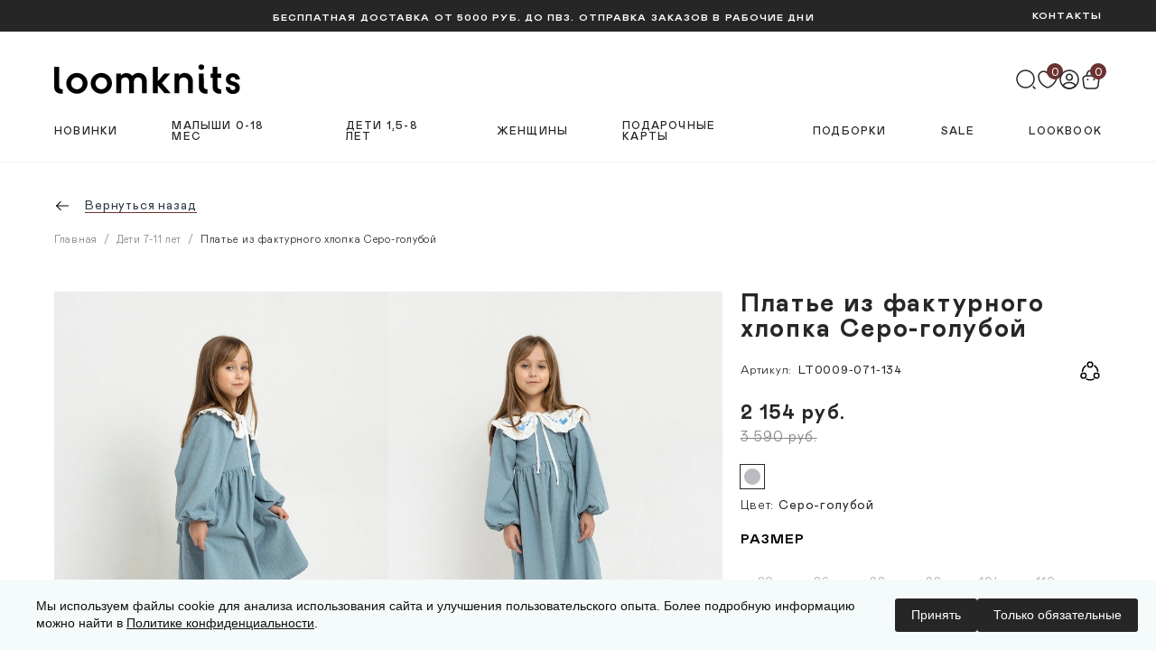

--- FILE ---
content_type: text/html; charset=UTF-8
request_url: https://loomknits.com/product/lt0009-071-plate-zhakkardovoe-dlya-devochki-loomknits-sero-goluboy/
body_size: 33537
content:

<!DOCTYPE html>
<html xmlns="http://www.w3.org/1999/xhtml" xml:lang="ru" lang="ru"
      class="varioqub-antiflicker ">
<head>
	<meta name="p:domain_verify" content="d1a2af32f5d2342768a0814a6aee8578"/>
	<meta name="yandex-verification" content="50ffa7944a2e3698"/>
    <meta name="viewport" content="width=device-width, initial-scale=1.0">
    <meta name="format-detection" content="telephone=no">
	<title>Платье из фактурного хлопка Серо-голубой на 134 до 9 лет – купить по цене 3 590 руб. в loomknits.com</title>
	<meta name="HandheldFriendly" content="true" />
	<meta name="yes" content="yes" />
	<meta name="apple-mobile-web-app-status-bar-style" content="black" />
	<meta name="SKYPE_TOOLBAR" content="SKYPE_TOOLBAR_PARSER_COMPATIBLE" />
	
        <link rel="preconnect" href="https://cdn.diginetica.net/">
    <link rel="preconnect" href="https://tracking.diginetica.net/">
    <link rel="preconnect" href="https://tracking-app.diginetica.net/">

        <script >
        var digiScript = document.createElement('script');
        digiScript.src = '//cdn.diginetica.net/8253/client.js';
        digiScript.defer = true;
        digiScript.async = true;
        document.head.appendChild(digiScript);
    </script>


    <meta http-equiv="Content-Type" content="text/html; charset=UTF-8" />
<meta name="description" content="Платье из фактурного хлопка Серо-голубой – купить в интернет-магазине loomknits.com от производителя по низкой цене. Всегда в наличии. Доставка по России. Звоните или оставьте заявку онлайн! Артикул: LT0009-071-134" />
<link rel="canonical" href="https://loomknits.com/product/lt0009-071-plate-zhakkardovoe-dlya-devochki-loomknits-sero-goluboy/" />
<link href="https://fonts.googleapis.com/css?family=Ubuntu:300italic,400italic,500italic,700italic,400,300,500,700subset=latin,cyrillic-ext" type="text/css"  rel="stylesheet" />
<link href="/bitrix/js/ui/design-tokens/dist/ui.design-tokens.min.css?172949344623463" type="text/css"  rel="stylesheet" />
<link href="/bitrix/js/ui/fonts/opensans/ui.font.opensans.min.css?17294891162320" type="text/css"  rel="stylesheet" />
<link href="/bitrix/js/main/popup/dist/main.popup.bundle.min.css?172949389326589" type="text/css"  rel="stylesheet" />
<link href="/bitrix/css/mindbox/style.css?1703835096172897" type="text/css"  rel="stylesheet" />
<link href="/bitrix/css/arturgolubev.cookiealert/style.min.css?17552617745090" type="text/css"  rel="stylesheet" />
<link href="/bitrix/cache/css/s1/aspro_next_main/page_3c881725b57f935cd875839ae19e1a5b/page_3c881725b57f935cd875839ae19e1a5b_v1.css?1753250728696" type="text/css"  rel="stylesheet" />
<link href="/bitrix/cache/css/s1/aspro_next_main/template_ffa0bbc5bb604d9ed3422465f45e7391/template_ffa0bbc5bb604d9ed3422465f45e7391_v1.css?1765956713303887" type="text/css"  data-template-style="true" rel="stylesheet" />
<script>if(!window.BX)window.BX={};if(!window.BX.message)window.BX.message=function(mess){if(typeof mess==='object'){for(let i in mess) {BX.message[i]=mess[i];} return true;}};</script>
<script>(window.BX||top.BX).message({"JS_CORE_LOADING":"Загрузка...","JS_CORE_NO_DATA":"- Нет данных -","JS_CORE_WINDOW_CLOSE":"Закрыть","JS_CORE_WINDOW_EXPAND":"Развернуть","JS_CORE_WINDOW_NARROW":"Свернуть в окно","JS_CORE_WINDOW_SAVE":"Сохранить","JS_CORE_WINDOW_CANCEL":"Отменить","JS_CORE_WINDOW_CONTINUE":"Продолжить","JS_CORE_H":"ч","JS_CORE_M":"м","JS_CORE_S":"с","JSADM_AI_HIDE_EXTRA":"Скрыть лишние","JSADM_AI_ALL_NOTIF":"Показать все","JSADM_AUTH_REQ":"Требуется авторизация!","JS_CORE_WINDOW_AUTH":"Войти","JS_CORE_IMAGE_FULL":"Полный размер"});</script>

<script src="/bitrix/js/main/core/core.min.js?1729493893225181"></script>

<script>BX.Runtime.registerExtension({"name":"main.core","namespace":"BX","loaded":true});</script>
<script>BX.setJSList(["\/bitrix\/js\/main\/core\/core_ajax.js","\/bitrix\/js\/main\/core\/core_promise.js","\/bitrix\/js\/main\/polyfill\/promise\/js\/promise.js","\/bitrix\/js\/main\/loadext\/loadext.js","\/bitrix\/js\/main\/loadext\/extension.js","\/bitrix\/js\/main\/polyfill\/promise\/js\/promise.js","\/bitrix\/js\/main\/polyfill\/find\/js\/find.js","\/bitrix\/js\/main\/polyfill\/includes\/js\/includes.js","\/bitrix\/js\/main\/polyfill\/matches\/js\/matches.js","\/bitrix\/js\/ui\/polyfill\/closest\/js\/closest.js","\/bitrix\/js\/main\/polyfill\/fill\/main.polyfill.fill.js","\/bitrix\/js\/main\/polyfill\/find\/js\/find.js","\/bitrix\/js\/main\/polyfill\/matches\/js\/matches.js","\/bitrix\/js\/main\/polyfill\/core\/dist\/polyfill.bundle.js","\/bitrix\/js\/main\/core\/core.js","\/bitrix\/js\/main\/polyfill\/intersectionobserver\/js\/intersectionobserver.js","\/bitrix\/js\/main\/lazyload\/dist\/lazyload.bundle.js","\/bitrix\/js\/main\/polyfill\/core\/dist\/polyfill.bundle.js","\/bitrix\/js\/main\/parambag\/dist\/parambag.bundle.js"]);
</script>
<script>BX.Runtime.registerExtension({"name":"pull.protobuf","namespace":"BX","loaded":true});</script>
<script>BX.Runtime.registerExtension({"name":"rest.client","namespace":"window","loaded":true});</script>
<script>(window.BX||top.BX).message({"pull_server_enabled":"N","pull_config_timestamp":0,"pull_guest_mode":"N","pull_guest_user_id":0});(window.BX||top.BX).message({"PULL_OLD_REVISION":"Для продолжения корректной работы с сайтом необходимо перезагрузить страницу."});</script>
<script>BX.Runtime.registerExtension({"name":"pull.client","namespace":"BX","loaded":true});</script>
<script>BX.Runtime.registerExtension({"name":"pull","namespace":"window","loaded":true});</script>
<script>BX.Runtime.registerExtension({"name":"ls","namespace":"window","loaded":true});</script>
<script>BX.Runtime.registerExtension({"name":"jquery2","namespace":"window","loaded":true});</script>
<script>BX.Runtime.registerExtension({"name":"ui.design-tokens","namespace":"window","loaded":true});</script>
<script>BX.Runtime.registerExtension({"name":"ui.fonts.opensans","namespace":"window","loaded":true});</script>
<script>BX.Runtime.registerExtension({"name":"main.popup","namespace":"BX.Main","loaded":true});</script>
<script>BX.Runtime.registerExtension({"name":"popup","namespace":"window","loaded":true});</script>
<script type="extension/settings" data-extension="currency.currency-core">{"region":"ru"}</script>
<script>BX.Runtime.registerExtension({"name":"currency.currency-core","namespace":"BX.Currency","loaded":true});</script>
<script>BX.Runtime.registerExtension({"name":"currency","namespace":"window","loaded":true});</script>
<script>BX.Runtime.registerExtension({"name":"jquery","namespace":"window","loaded":true});</script>
<script>(window.BX||top.BX).message({"LANGUAGE_ID":"ru","FORMAT_DATE":"DD.MM.YYYY","FORMAT_DATETIME":"DD.MM.YYYY HH:MI:SS","COOKIE_PREFIX":"BITRIX_SM","SERVER_TZ_OFFSET":"10800","UTF_MODE":"Y","SITE_ID":"s1","SITE_DIR":"\/","USER_ID":"","SERVER_TIME":1769540611,"USER_TZ_OFFSET":0,"USER_TZ_AUTO":"Y","bitrix_sessid":"9dca26f76c368a954c1953fdb203a382"});</script>


<script src="/bitrix/js/pull/protobuf/protobuf.min.js?163342473276433"></script>
<script src="/bitrix/js/pull/protobuf/model.min.js?163342473214190"></script>
<script src="/bitrix/js/rest/client/rest.client.min.js?16327450549240"></script>
<script src="/bitrix/js/pull/client/pull.client.min.js?172949202749664"></script>
<script src="https://cdn.jsdelivr.net/npm/intl-tel-input@18.2.1/build/js/utils.js"></script>
<script src="/bitrix/js/main/core/core_ls.min.js?15199138067365"></script>
<script src="/bitrix/js/main/jquery/jquery-2.2.4.min.js?172948922085578"></script>
<script src="/bitrix/js/main/ajax.min.js?151991380622194"></script>
<script src="/bitrix/js/main/popup/dist/main.popup.bundle.min.js?172949389365924"></script>
<script src="//yastatic.net/es5-shims/0.0.2/es5-shims.min.js"></script>
<script src="//yastatic.net/share2/share.js"></script>
<script src="/bitrix/js/currency/currency-core/dist/currency-core.bundle.min.js?17294918854569"></script>
<script src="/bitrix/js/currency/core_currency.min.js?1729491885835"></script>
<script src="/bitrix/js/main/jquery/jquery-1.12.4.min.js?172948922097163"></script>
<script src="/bitrix/js/mindbox/jquery.inputmask.bundle.js?1703835096224800"></script>
<script src="/bitrix/js/mindbox/script.js?17038350964295"></script>
<script src="/bitrix/js/arturgolubev.cookiealert/script.min.js?17552617742619"></script>
<script>BX.setJSList(["\/local\/templates\/aspro_next_main\/components\/bitrix\/catalog.element\/custom\/script.js","\/local\/templates\/aspro_next_main\/components\/o2k\/catalog.section\/related_products\/script.js","\/local\/templates\/aspro_next_main\/js\/jquery.history.js","\/local\/templates\/aspro_next_main\/components\/mindbox\/subscription\/custom\/script.js","\/local\/templates\/aspro_next_main\/js\/jquery.actual.min.js","\/local\/templates\/aspro_next_main\/js\/jqModal.js","\/local\/templates\/aspro_next_main\/vendor\/js\/bootstrap.js","\/local\/templates\/aspro_next_main\/vendor\/js\/jquery.appear.js","\/local\/templates\/aspro_next_main\/js\/browser.js","\/local\/templates\/aspro_next_main\/js\/jquery.fancybox.js","\/local\/templates\/aspro_next_main\/js\/jquery.flexslider.js","\/local\/templates\/aspro_next_main\/js\/jquery.validate.min.js","\/local\/templates\/aspro_next_main\/js\/jquery.inputmask.bundle.min.js","\/local\/templates\/aspro_next_main\/js\/jquery.easing.1.3.js","\/local\/templates\/aspro_next_main\/js\/equalize.min.js","\/local\/templates\/aspro_next_main\/js\/jquery.alphanumeric.js","\/local\/templates\/aspro_next_main\/js\/jquery.cookie.js","\/local\/templates\/aspro_next_main\/js\/jquery.plugin.min.js","\/local\/templates\/aspro_next_main\/js\/jquery.countdown.min.js","\/local\/templates\/aspro_next_main\/js\/jquery.countdown-ru.js","\/local\/templates\/aspro_next_main\/js\/jquery.ikSelect.js","\/local\/templates\/aspro_next_main\/js\/jquery.mobile.custom.touch.min.js","\/local\/templates\/aspro_next_main\/js\/jquery.dotdotdot.js","\/local\/templates\/aspro_next_main\/js\/main.js","\/local\/js\/varioqub.js","\/local\/js\/ecommerce.js","\/bitrix\/components\/arturgolubev\/search.title\/script.js","\/local\/templates\/aspro_next_main\/components\/arturgolubev\/search.title\/fixed\/script.js","\/local\/templates\/aspro_next_main\/js\/script.min.js","\/local\/assets\/build\/js\/script-catalog.min.js","\/local\/assets\/build\/js\/script-product.min.js","\/local\/templates\/aspro_next_main\/js\/custom.js"]);</script>
<script>BX.setCSSList(["\/local\/templates\/aspro_next_main\/components\/bitrix\/catalog.element\/custom\/style.css","\/local\/templates\/aspro_next_main\/components\/mindbox\/subscription\/custom\/style.css","\/local\/templates\/aspro_next_main\/ajax\/ajax.css","\/local\/assets\/build\/css\/style.min.css","\/local\/assets\/build\/css\/style-catalog.min.css","\/local\/assets\/build\/css\/style-product.min.css","\/local\/templates\/aspro_next_main\/template_styles.css","\/local\/templates\/aspro_next_main\/themes\/custom_s1\/theme.css","\/local\/templates\/aspro_next_main\/bg_color\/light\/bgcolors.css","\/local\/templates\/aspro_next_main\/css\/width-3.css","\/local\/templates\/aspro_next_main\/css\/custom.css"]);</script>
<script>
					(function () {
						"use strict";

						var counter = function ()
						{
							var cookie = (function (name) {
								var parts = ("; " + document.cookie).split("; " + name + "=");
								if (parts.length == 2) {
									try {return JSON.parse(decodeURIComponent(parts.pop().split(";").shift()));}
									catch (e) {}
								}
							})("BITRIX_CONVERSION_CONTEXT_s1");

							if (cookie && cookie.EXPIRE >= BX.message("SERVER_TIME"))
								return;

							var request = new XMLHttpRequest();
							request.open("POST", "/bitrix/tools/conversion/ajax_counter.php", true);
							request.setRequestHeader("Content-type", "application/x-www-form-urlencoded");
							request.send(
								"SITE_ID="+encodeURIComponent("s1")+
								"&sessid="+encodeURIComponent(BX.bitrix_sessid())+
								"&HTTP_REFERER="+encodeURIComponent(document.referrer)
							);
						};

						if (window.frameRequestStart === true)
							BX.addCustomEvent("onFrameDataReceived", counter);
						else
							BX.ready(counter);
					})();
				</script>
<script data-skip-moving="true"> mindbox = window.mindbox || function() { mindbox.queue.push(arguments); }; mindbox.queue = mindbox.queue || []; mindbox("create"); </script><script data-skip-moving="true" src="https://api.mindbox.ru/scripts/v1/tracker.js" async></script>
<script>BX.message({'PHONE':'Телефон','FAST_VIEW':'Быстрый просмотр','SOCIAL':'Социальные сети','DESCRIPTION':'Описание магазина','ITEMS':'Товары','LOGO':'Логотип','REGISTER_INCLUDE_AREA':'Текст о регистрации','AUTH_INCLUDE_AREA':'Текст об авторизации','FRONT_IMG':'Изображение компании','EMPTY_CART':'пуста','CATALOG_VIEW_MORE':'... Показать все','CATALOG_VIEW_LESS':'... Свернуть','JS_REQUIRED':'Заполните это поле!','JS_FORMAT':'Неверный формат!','JS_FILE_EXT':'Недопустимое расширение файла!','JS_PASSWORD_COPY':'Пароли не совпадают!','JS_PASSWORD_LENGTH':'Минимум 6 символов!','JS_ERROR':'Неверно заполнено поле!','JS_FILE_SIZE':'Максимальный размер 10мб!','JS_FILE_BUTTON_NAME':'Выберите файл','JS_FILE_DEFAULT':'Файл не найден','JS_DATE':'Некорректная дата!','JS_DATETIME':'Некорректная дата/время!','JS_REQUIRED_LICENSES':'Согласитесь с условиями','LICENSES_TEXT2':'Я согласен на получение маркетинговых рассылок компании','LICENSE_PROP':'Согласие на обработку персональных данных','LOGIN_LEN':'Введите минимум {0} символа','FANCY_CLOSE':'Закрыть','FANCY_NEXT':'Следующий','FANCY_PREV':'Предыдущий','TOP_AUTH_REGISTER':'Регистрация','CALLBACK':'Заказать звонок','UNTIL_AKC':'До конца акции','TITLE_QUANTITY_BLOCK':'Остаток','TITLE_QUANTITY':'шт.','TOTAL_SUMM_ITEM':'Общая стоимость ','SUBSCRIBE_SUCCESS':'Вы успешно подписались','RECAPTCHA_TEXT':'Подтвердите, что вы не робот','JS_RECAPTCHA_ERROR':'Пройдите проверку','COUNTDOWN_SEC':'сек.','COUNTDOWN_MIN':'мин.','COUNTDOWN_HOUR':'час.','COUNTDOWN_DAY0':'дней','COUNTDOWN_DAY1':'день','COUNTDOWN_DAY2':'дня','COUNTDOWN_WEAK0':'Недель','COUNTDOWN_WEAK1':'Неделя','COUNTDOWN_WEAK2':'Недели','COUNTDOWN_MONTH0':'Месяцев','COUNTDOWN_MONTH1':'Месяц','COUNTDOWN_MONTH2':'Месяца','COUNTDOWN_YEAR0':'Лет','COUNTDOWN_YEAR1':'Год','COUNTDOWN_YEAR2':'Года','CATALOG_PARTIAL_BASKET_PROPERTIES_ERROR':'Заполнены не все свойства у добавляемого товара','CATALOG_EMPTY_BASKET_PROPERTIES_ERROR':'Выберите свойства товара, добавляемые в корзину в параметрах компонента','CATALOG_ELEMENT_NOT_FOUND':'Элемент не найден','ERROR_ADD2BASKET':'Ошибка добавления товара в корзину','CATALOG_SUCCESSFUL_ADD_TO_BASKET':'Успешное добавление товара в корзину','ERROR_BASKET_TITLE':'Ошибка корзины','ERROR_BASKET_PROP_TITLE':'Выберите свойства, добавляемые в корзину','ERROR_BASKET_BUTTON':'Выбрать','BASKET_TOP':'Корзина в шапке','ERROR_ADD_DELAY_ITEM':'Ошибка отложенной корзины','VIEWED_TITLE':'Ранее вы смотрели','VIEWED_BEFORE':'Ранее вы смотрели','BEST_TITLE':'Лучшие предложения','CT_BST_SEARCH_BUTTON':'Поиск','CT_BST_SEARCH2_BUTTON':'Найти','BASKET_PRINT_BUTTON':'Распечатать','BASKET_CLEAR_ALL_BUTTON':'Очистить','BASKET_QUICK_ORDER_BUTTON':'Быстрый заказ','BASKET_CONTINUE_BUTTON':'Продолжить покупки','BASKET_ORDER_BUTTON':'Оформить заказ','SHARE_BUTTON':'Поделиться','BASKET_CHANGE_TITLE':'Ваш заказ','BASKET_CHANGE_LINK':'Изменить','FROM':'от','TITLE_BLOCK_VIEWED_NAME':'Ранее вы смотрели','T_BASKET':'Корзина','FILTER_EXPAND_VALUES':'Показать все','FILTER_HIDE_VALUES':'Свернуть','FULL_ORDER':'Полный заказ','CUSTOM_COLOR_CHOOSE':'Выбрать','CUSTOM_COLOR_CANCEL':'Отмена','S_MOBILE_MENU':'Меню','NEXT_T_MENU_BACK':'Назад','NEXT_T_MENU_CALLBACK':'Обратная связь','NEXT_T_MENU_CONTACTS_TITLE':'Будьте на связи','SEARCH_TITLE':'Поиск','SOCIAL_TITLE':'Оставайтесь на связи','HEADER_SCHEDULE':'Время работы','SEO_TEXT':'SEO описание','COMPANY_IMG':'Картинка компании','COMPANY_TEXT':'Описание компании','CONFIG_SAVE_SUCCESS':'Настройки сохранены','CONFIG_SAVE_FAIL':'Ошибка сохранения настроек','ITEM_ECONOMY':'Экономия','ITEM_ARTICLE':'Артикул: ','JS_FORMAT_ORDER':'имеет неверный формат','JS_BASKET_COUNT_TITLE':'В корзине товаров на SUMM','AUTH_FORM_LOGIN_PLACEHOLDER':'E-mail, указанный при регистрации','AUTH_FORM_PASSWORD_PLACEHOLDER':'Длина пароля не менее 6 символов','SUCCESS_EMAIL_SUBSCRIBE':'Вы подписались на рассылку!','WRONG_EMAIL_SUBSCRIBE':'Введен неверный e-mail','/home/bitrix/ext_www/loomknits.com/bitrix/components/bitrix/sale.order.ajax/lang/ru/class.php':{'P2D_CALCULATE_ERROR':'К сожалению, мы пока не доставляем заказы в ваш населенный пункт. Пожалуйста, свяжитесь с нами для уточнения возможных вариантов получения заказа.'}})</script>
<link rel="shortcut icon" href="/favicon.ico?1757669993" type="image/x-icon" />
<link rel="apple-touch-icon" sizes="180x180" href="/upload/CNext/cc8/qnibyzcbd2tr2tavec2c9k4j4c9ibgne/faviconBg.png" />
<link rel="next" href="/product/lt0009-071-plate-zhakkardovoe-dlya-devochki-loomknits-sero-goluboy/?PAGEN_1=2"  />
<meta property="og:description" content="Платье из фактурного хлопка Серо-голубой – купить в интернет-магазине loomknits.com от производителя по низкой цене. Всегда в наличии. Доставка по России. Звоните или оставьте заявку онлайн! Артикул: LT0009-071-134" />
<meta property="og:image" content="https://loomknits.com/upload/CNext/d5f/d5fd4a6fdd4fff9e104624e3dc74b54f.svg" />
<link rel="image_src" href="https://loomknits.com/upload/CNext/d5f/d5fd4a6fdd4fff9e104624e3dc74b54f.svg"  />
<meta property="og:site_name" content="loomknits.com" />
<meta property="og:title" content="Платье из фактурного хлопка Серо-голубой на 134 до 9 лет – купить по цене 3 590 руб. в loomknits.com" />
<meta property="og:type" content="website" />
<meta property="og:url" content="https://loomknits.com/product/lt0009-071-plate-zhakkardovoe-dlya-devochki-loomknits-sero-goluboy/" />



<script  src="/bitrix/cache/js/s1/aspro_next_main/template_ce11d91c95ba3e71d178a09b7cd37729/template_ce11d91c95ba3e71d178a09b7cd37729_v1.js?1766656811830670"></script>
<script  src="/bitrix/cache/js/s1/aspro_next_main/page_b0c28ea4e2b9a4bb13f557a8e9641aac/page_b0c28ea4e2b9a4bb13f557a8e9641aac_v1.js?1761736509173258"></script>
<script>var _ba = _ba || []; _ba.push(["aid", "9d3212b8dbef3be57ae5acc700e4183e"]); _ba.push(["host", "loomknits.com"]); (function() {var ba = document.createElement("script"); ba.type = "text/javascript"; ba.async = true;ba.src = (document.location.protocol == "https:" ? "https://" : "http://") + "bitrix.info/ba.js";var s = document.getElementsByTagName("script")[0];s.parentNode.insertBefore(ba, s);})();</script>


	            
    
    
    
            <!-- Стили только для страниц каталога -->
                    
    	
	
    
    <style>.varioqub-antiflicker {opacity: 0 !important;}</style>
    
    
        
    
</head>
<body class="fill_bg_n" id="main">
    <div id="panel"></div>
	
	





				<!--'start_frame_cache_basketitems-component-block'-->												<div id="ajax_basket"></div>
					<!--'end_frame_cache_basketitems-component-block'-->				<script >
					window.onload=function(){
				window.dataLayer = window.dataLayer || [];
			}
				BX.message({'MIN_ORDER_PRICE_TEXT':'<b>Минимальная сумма заказа #PRICE#<\/b><br/>Пожалуйста, добавьте еще товаров в корзину','LICENSES_TEXT':'Ознакомлен и принимаю условия <a href=\"/include/user_agreement.php\" target=\"_blank\">Пользовательского&nbsp;соглашения<\/a>,<\/br>\nознакомлен и принимаю <a href=\"/include/licenses_detail.php\" target=\"_blank\">Соглашение на обработку персональных данных<\/a>'});

		var arNextOptions = ({
			"SITE_DIR" : "/",
			"SITE_ID" : "s1",
			"SITE_ADDRESS" : "loomknits.com",
			"FORM" : ({
				"ASK_FORM_ID" : "ASK",
				"SERVICES_FORM_ID" : "SERVICES",
				"FEEDBACK_FORM_ID" : "FEEDBACK",
				"CALLBACK_FORM_ID" : "CALLBACK",
				"RESUME_FORM_ID" : "RESUME",
				"TOORDER_FORM_ID" : "TOORDER"
			}),
			"PAGES" : ({
				"FRONT_PAGE" : "",
				"BASKET_PAGE" : "",
				"ORDER_PAGE" : "",
				"PERSONAL_PAGE" : "",
				"CATALOG_PAGE" : "",
				"CATALOG_PAGE_URL" : "/catalog/",
				"BASKET_PAGE_URL" : "/basket/",
			}),
			"PRICES" : ({
				"MIN_PRICE" : "",
			}),
			"THEME" : ({
				'THEME_SWITCHER' : 'N',
				'BASE_COLOR' : 'CUSTOM',
				'BASE_COLOR_CUSTOM' : '3d4753',
				'TOP_MENU' : '',
				'TOP_MENU_FIXED' : 'Y',
				'COLORED_LOGO' : 'N',
				'SIDE_MENU' : 'LEFT',
				'SCROLLTOTOP_TYPE' : 'ROUND_COLOR',
				'SCROLLTOTOP_POSITION' : 'PADDING',
				'CAPTCHA_FORM_TYPE' : '',
				'PHONE_MASK' : '+7 (999) 999-99-99',
				'VALIDATE_PHONE_MASK' : '^[+][0-9] [(][0-9]{3}[)] [0-9]{3}[-][0-9]{2}[-][0-9]{2}$',
				'DATE_MASK' : 'd.m.y',
				'DATE_PLACEHOLDER' : 'дд.мм.гггг',
				'VALIDATE_DATE_MASK' : '^[0-9]{1,2}\.[0-9]{1,2}\.[0-9]{4}$',
				'DATETIME_MASK' : 'd.m.y h:s',
				'DATETIME_PLACEHOLDER' : 'дд.мм.гггг чч:мм',
				'VALIDATE_DATETIME_MASK' : '^[0-9]{1,2}\.[0-9]{1,2}\.[0-9]{4} [0-9]{1,2}\:[0-9]{1,2}$',
				'VALIDATE_FILE_EXT' : 'png|jpg|jpeg|gif|doc|docx|xls|xlsx|txt|pdf|odt|rtf|avi|mp4',
				'BANNER_WIDTH' : '',
				'BIGBANNER_ANIMATIONTYPE' : 'SLIDE_HORIZONTAL',
				'BIGBANNER_SLIDESSHOWSPEED' : '8000',
				'BIGBANNER_ANIMATIONSPEED' : '600',
				'PARTNERSBANNER_SLIDESSHOWSPEED' : '5000',
				'PARTNERSBANNER_ANIMATIONSPEED' : '600',
				'ORDER_BASKET_VIEW' : 'NORMAL',
				'SHOW_BASKET_ONADDTOCART' : 'N',
				'SHOW_BASKET_PRINT' : 'Y',
				"SHOW_ONECLICKBUY_ON_BASKET_PAGE" : 'Y',
				'SHOW_LICENCE' : 'Y',
				'LICENCE_CHECKED' : 'N',
				'SHOW_TOTAL_SUMM' : 'N',
				'CHANGE_TITLE_ITEM' : 'N',
				'DISCOUNT_PRICE' : '',
				'STORES' : '',
				'STORES_SOURCE' : 'IBLOCK',
				'TYPE_SKU' : 'TYPE_1',
				'MENU_POSITION' : 'LINE',
				'MENU_TYPE_VIEW' : 'HOVER',
				'DETAIL_PICTURE_MODE' : 'POPUP',
				'PAGE_WIDTH' : '3',
				'PAGE_CONTACTS' : '2',
				'HEADER_TYPE' : 'custom',
				'HEADER_TOP_LINE' : '',
				'HEADER_FIXED' : 'custom',
				'HEADER_MOBILE' : 'custom',
				'HEADER_MOBILE_MENU' : 'custom',
				'HEADER_MOBILE_MENU_SHOW_TYPE' : '',
				'TYPE_SEARCH' : 'fixed',
				'PAGE_TITLE' : 'custom',
				'INDEX_TYPE' : 'custom',
				'FOOTER_TYPE' : 'custom',
				'PRINT_BUTTON' : 'N',
				'EXPRESSION_FOR_PRINT_PAGE' : 'Версия для печати',
				'EXPRESSION_FOR_FAST_VIEW' : 'Быстрый просмотр',
				'FILTER_VIEW' : 'VERTICAL',
				'YA_GOALS' : 'N',
				'YA_COUNTER_ID' : '',
				'USE_FORMS_GOALS' : 'COMMON',
				'USE_SALE_GOALS' : '',
				'USE_DEBUG_GOALS' : 'N',

			}),
			"REGIONALITY":({
				'USE_REGIONALITY' : 'N',
				'REGIONALITY_VIEW' : 'SELECT',
			}),
			"COUNTERS":({
				"YANDEX_COUNTER" : 1,
				"GOOGLE_COUNTER" : 1,
				"YANDEX_ECOMERCE" : "Y",
				"GOOGLE_ECOMERCE" : "N",
				"TYPE":{
					"ONE_CLICK":"Купить в 1 клик",
					"QUICK_ORDER":"Быстрый заказ",
				},
				"GOOGLE_EVENTS":{
					"ADD2BASKET": "",
					"REMOVE_BASKET": "",
					"CHECKOUT_ORDER": "",
				}
			}),
			"JS_ITEM_CLICK":({
				"precision" : 6,
				"precisionFactor" : Math.pow(10,6)
			})
		});
		</script>
			
	<div class="wrapper">
        <header class="header default">
            <div class="header__fix"></div>
            <div class="header__wrap">
                <div class="header__top">
                    <div class="header-lang"></div>
                    <div class="header-warrning">
                        <span class="header__btn">Бесплатная доставка от 5000 руб. до ПВЗ. Отправка заказов в рабочие дни</span>
                    </div>
                    <a class="header__contact header__btn" href="/company/contacts/">КОНТАКТЫ</a>
                </div>
                <div class="header__main">
    <div class="header__control">
    <div class="header__box">
        <button class="header__menu header__btn-icon" type="button" data-role="toggle-menu">
            <svg class="icon">
                <use xlink:href="/local/templates/aspro_next_main/images/sprite-mono.svg#menu"></use>
            </svg>
        </button>
        <a class="header__logo" href="/">
                        <img src="/local/templates/aspro_next_main/images/logo-dark.svg"/>
                    </a>
    </div>
    <div class="header__box">
        <!-- Поиск -->
        <button class="header__btn-icon" type="button" data-role="dropdown-click" data-target="header-search">
            <svg class="icon">
                <use xlink:href="/local/templates/aspro_next_main/images/sprite-mono.svg#search"></use>
            </svg>
        </button>
        <!-- Избранное -->
                        <!--'start_frame_cache_header-basket-with-compare-block1'-->        <a rel="nofollow" class="header__btn-icon empty basket-link delay big" title="Список отложенных товаров пуст" href="/basket/#delayed">
            <span class="header__count">0</span>
            <svg class="icon">
                <use xlink:href="/local/templates/aspro_next_main/images/sprite-mono.svg#heart"></use>
            </svg>
        </a>
        <!--'end_frame_cache_header-basket-with-compare-block1'-->            <!-- ЛК -->
        
        <!--'start_frame_cache_header-auth-block1'-->        <!-- noindex --><a rel="nofollow" title="Войти" class="header__profile header__btn-icon personal-link dark-color animate-load" type="button" data-event="jqm" data-param-type="auth" data-param-backurl="/product/lt0009-071-plate-zhakkardovoe-dlya-devochki-loomknits-sero-goluboy/" data-name="auth" href="/personal/">
                <svg class="icon">
                    <use xlink:href="/local/templates/aspro_next_main/images/sprite-mono.svg#profile"></use>
                </svg>
            </a><!-- /noindex -->        <!--'end_frame_cache_header-auth-block1'-->            <!-- Корзина -->
                
                <a rel="nofollow" class="header__btn-icon basket-link basket" href="/basket/" >
            <span class="header__count count">0</span>
            <svg class="icon">
                <use xlink:href="/local/templates/aspro_next_main/images/sprite-mono.svg#bag"></use>
            </svg>
                    </a>
                </div>
</div>
    <div class="header__navigate">
        <nav class="header-category">
            	    <ul class="header-category__list">
                    <li class="header-category__item" data-role="dropdown-over"><a class="header-category__link" href="/catalog/novinki/">Новинки</a>
                        </li>
                    <li class="header-category__item" data-role="dropdown-over"><a class="header-category__link" href="/catalog/novorozhdyennye-0-18-mes/">Малыши 0-18 мес</a>
                            <div class="header-dropdown">
                    <nav class="header-dropdown__nav">
                        <ul class="header-dropdown__list">
                                                            <li class="header-dropdown__item ">
                                    <a class="header-dropdown__link" href="/catalog/novorozhdyennye-0-18-mes/smotret-vsye_1/">Смотреть всё</a>
                                </li>
                                                            <li class="header-dropdown__item ">
                                    <a class="header-dropdown__link" href="/catalog/novorozhdyennye-0-18-mes/khity-prodazh-1/">Хиты продаж</a>
                                </li>
                                                            <li class="header-dropdown__item ">
                                    <a class="header-dropdown__link" href="/catalog/novorozhdyennye-0-18-mes/pledy-i-pelyenki/">Пледы / пелёнки</a>
                                </li>
                                                            <li class="header-dropdown__item ">
                                    <a class="header-dropdown__link" href="/catalog/novorozhdyennye-0-18-mes/kombinezony-i-bodi/">Комбинезоны / боди</a>
                                </li>
                                                            <li class="header-dropdown__item ">
                                    <a class="header-dropdown__link" href="/catalog/novorozhdyennye-0-18-mes/pinetki/">Пинетки</a>
                                </li>
                                                            <li class="header-dropdown__item ">
                                    <a class="header-dropdown__link" href="/catalog/novorozhdyennye-0-18-mes/konverty-i-kokony/">Конверты / коконы</a>
                                </li>
                                                            <li class="header-dropdown__item ">
                                    <a class="header-dropdown__link" href="/catalog/novorozhdyennye-0-18-mes/svitera-i-kardigany_3/">Кардиганы / свитера</a>
                                </li>
                                                            <li class="header-dropdown__item ">
                                    <a class="header-dropdown__link" href="/catalog/novorozhdyennye-0-18-mes/verkhnyaya-odezhda_2/">Верхняя одежда</a>
                                </li>
                                                            <li class="header-dropdown__item ">
                                    <a class="header-dropdown__link" href="/catalog/novorozhdyennye-0-18-mes/golovnye-ubory/">Головные уборы</a>
                                </li>
                                                            <li class="header-dropdown__item ">
                                    <a class="header-dropdown__link" href="/catalog/novorozhdyennye-0-18-mes/khudi-tolstovki-longslivy/">Толстовки / худи / лонгсливы</a>
                                </li>
                                                            <li class="header-dropdown__item ">
                                    <a class="header-dropdown__link" href="/catalog/novorozhdyennye-0-18-mes/platya-i-yubki_2/">Платья / юбки</a>
                                </li>
                                                            <li class="header-dropdown__item ">
                                    <a class="header-dropdown__link" href="/catalog/novorozhdyennye-0-18-mes/pervyy-sloy_2/">Домашняя одежда / нижнее бельё</a>
                                </li>
                                                            <li class="header-dropdown__item ">
                                    <a class="header-dropdown__link" href="/catalog/novorozhdyennye-0-18-mes/kostyumy/">Костюмы</a>
                                </li>
                                                            <li class="header-dropdown__item ">
                                    <a class="header-dropdown__link" href="/catalog/novorozhdyennye-0-18-mes/rubashki-bluzki/">Рубашки / блузки</a>
                                </li>
                                                            <li class="header-dropdown__item ">
                                    <a class="header-dropdown__link" href="/catalog/novorozhdyennye-0-18-mes/futbolki-topy/">Футболки / топы</a>
                                </li>
                                                            <li class="header-dropdown__item ">
                                    <a class="header-dropdown__link" href="/catalog/novorozhdyennye-0-18-mes/shtanishki/">Штанишки</a>
                                </li>
                                                            <li class="header-dropdown__item ">
                                    <a class="header-dropdown__link" href="/catalog/novorozhdyennye-0-18-mes/shorty/">Шорты</a>
                                </li>
                                                            <li class="header-dropdown__item ">
                                    <a class="header-dropdown__link" href="/catalog/novorozhdyennye-0-18-mes/noski-i-kolgotki/">Носки / колготки</a>
                                </li>
                                                            <li class="header-dropdown__item ">
                                    <a class="header-dropdown__link" href="/catalog/novorozhdyennye-0-18-mes/aksessuary_2/">Аксессуары</a>
                                </li>
                                                            <li class="header-dropdown__item ">
                                    <a class="header-dropdown__link" href="/catalog/novorozhdyennye-0-18-mes/podarochnye-sertifikaty_3/">Подарочные сертификаты</a>
                                </li>
                                                    </ul>
                    </nav>
                    <div class="header-dropdown__banner">
                        <picture class="lazy">
                            <source
                                data-srcset="/upload/webp/iblock/5e4/1vrtv8ij9lmtven9djeumf0wgtoegbrp/malyshi.webp"
                                srcset="/local/templates/aspro_next_main/images/pixel.png" type="image/webp"/>
                            <img
                                data-src="/upload/iblock/5e4/1vrtv8ij9lmtven9djeumf0wgtoegbrp/malyshi.jpg"
                                src="/local/templates/aspro_next_main/images/pixel.png" alt=""/>
                        </picture>
                    </div>
                </div>
                        </li>
                    <li class="header-category__item" data-role="dropdown-over"><a class="header-category__link" href="/catalog/deti-2-6-let/">Дети 1,5-8 лет</a>
                            <div class="header-dropdown">
                    <nav class="header-dropdown__nav">
                        <ul class="header-dropdown__list">
                                                            <li class="header-dropdown__item ">
                                    <a class="header-dropdown__link" href="/catalog/deti-2-6-let/smotret-vsye_2/">Смотреть всё</a>
                                </li>
                                                            <li class="header-dropdown__item ">
                                    <a class="header-dropdown__link" href="/catalog/deti-2-6-let/khity-prodazh/">Хиты продаж</a>
                                </li>
                                                            <li class="header-dropdown__item ">
                                    <a class="header-dropdown__link" href="/catalog/deti-2-6-let/svitera-i-kardigany/">Кардиганы / свитера</a>
                                </li>
                                                            <li class="header-dropdown__item ">
                                    <a class="header-dropdown__link" href="/catalog/deti-2-6-let/verkhnyaya-odezhda/">Верхняя одежда</a>
                                </li>
                                                            <li class="header-dropdown__item ">
                                    <a class="header-dropdown__link" href="/catalog/deti-2-6-let/golovnye-ubory-1/">Головные уборы</a>
                                </li>
                                                            <li class="header-dropdown__item ">
                                    <a class="header-dropdown__link" href="/catalog/deti-2-6-let/shtanishki-i-dzhinsy/">Брюки / джинсы</a>
                                </li>
                                                            <li class="header-dropdown__item ">
                                    <a class="header-dropdown__link" href="/catalog/deti-2-6-let/tolstovki-khudi-longslivy/">Толстовки / худи / лонгсливы</a>
                                </li>
                                                            <li class="header-dropdown__item ">
                                    <a class="header-dropdown__link" href="/catalog/deti-2-6-let/topy-futbolki/">Футболки / топы</a>
                                </li>
                                                            <li class="header-dropdown__item ">
                                    <a class="header-dropdown__link" href="/catalog/deti-2-6-let/rubashki-bluzki_1/">Рубашки / блузки</a>
                                </li>
                                                            <li class="header-dropdown__item ">
                                    <a class="header-dropdown__link" href="/catalog/deti-2-6-let/platya-i-sarafany/">Платья / сарафаны</a>
                                </li>
                                                            <li class="header-dropdown__item ">
                                    <a class="header-dropdown__link" href="/catalog/deti-2-6-let/yubki/">Юбки</a>
                                </li>
                                                            <li class="header-dropdown__item ">
                                    <a class="header-dropdown__link" href="/catalog/deti-2-6-let/kombinezony/">Комбинезоны</a>
                                </li>
                                                            <li class="header-dropdown__item ">
                                    <a class="header-dropdown__link" href="/catalog/deti-2-6-let/pervyy-sloy/">Домашняя одежда / нижнее бельё</a>
                                </li>
                                                            <li class="header-dropdown__item ">
                                    <a class="header-dropdown__link" href="/catalog/deti-2-6-let/noski-i-kolgotki-1/">Носки / колготки</a>
                                </li>
                                                            <li class="header-dropdown__item ">
                                    <a class="header-dropdown__link" href="/catalog/deti-2-6-let/shorty_1/">Шорты</a>
                                </li>
                                                            <li class="header-dropdown__item ">
                                    <a class="header-dropdown__link" href="/catalog/deti-2-6-let/aksessuary/">Аксессуары</a>
                                </li>
                                                            <li class="header-dropdown__item ">
                                    <a class="header-dropdown__link" href="/catalog/deti-2-6-let/podarochnye-sertifikaty/">Подарочные сертификаты</a>
                                </li>
                                                    </ul>
                    </nav>
                    <div class="header-dropdown__banner">
                        <picture class="lazy">
                            <source
                                data-srcset="/upload/webp/iblock/d2c/pqnqsadn592qtqzid9bvyyqrrekp4rnb/1-17-_1_-1-_1_.webp"
                                srcset="/local/templates/aspro_next_main/images/pixel.png" type="image/webp"/>
                            <img
                                data-src="/upload/iblock/d2c/pqnqsadn592qtqzid9bvyyqrrekp4rnb/1-17-_1_-1-_1_.jpg"
                                src="/local/templates/aspro_next_main/images/pixel.png" alt=""/>
                        </picture>
                    </div>
                </div>
                        </li>
                    <li class="header-category__item" data-role="dropdown-over"><a class="header-category__link" href="/catalog/zhenshchiny/">Женщины</a>
                            <div class="header-dropdown">
                    <nav class="header-dropdown__nav">
                        <ul class="header-dropdown__list">
                                                            <li class="header-dropdown__item ">
                                    <a class="header-dropdown__link" href="/catalog/zhenshchiny/smotret-vsye/">Смотреть всё</a>
                                </li>
                                                            <li class="header-dropdown__item ">
                                    <a class="header-dropdown__link" href="/catalog/zhenshchiny/futbolki-topy/">Футболки / топы</a>
                                </li>
                                                            <li class="header-dropdown__item ">
                                    <a class="header-dropdown__link" href="/catalog/zhenshchiny/kostyumy_1/">Костюмы</a>
                                </li>
                                                            <li class="header-dropdown__item ">
                                    <a class="header-dropdown__link" href="/catalog/zhenshchiny/platya/">Платья / юбки</a>
                                </li>
                                                            <li class="header-dropdown__item ">
                                    <a class="header-dropdown__link" href="/catalog/zhenshchiny/rubashki-i-longslivy/">Рубашки / лонгсливы</a>
                                </li>
                                                            <li class="header-dropdown__item ">
                                    <a class="header-dropdown__link" href="/catalog/zhenshchiny/svitera-i-kardigany_2/">Кардиганы / свитера</a>
                                </li>
                                                            <li class="header-dropdown__item ">
                                    <a class="header-dropdown__link" href="/catalog/zhenshchiny/tolstovki/">Толстовки</a>
                                </li>
                                                            <li class="header-dropdown__item ">
                                    <a class="header-dropdown__link" href="/catalog/zhenshchiny/podarochnye-sertifikaty_1/">Подарочные сертификаты</a>
                                </li>
                                                    </ul>
                    </nav>
                    <div class="header-dropdown__banner">
                        <picture class="lazy">
                            <source
                                data-srcset="/upload/webp/iblock/95d/c372h4wcx7x3knlzfejm9bdlmmvsb133/zhenskoe.webp"
                                srcset="/local/templates/aspro_next_main/images/pixel.png" type="image/webp"/>
                            <img
                                data-src="/upload/iblock/95d/c372h4wcx7x3knlzfejm9bdlmmvsb133/zhenskoe.jpg"
                                src="/local/templates/aspro_next_main/images/pixel.png" alt=""/>
                        </picture>
                    </div>
                </div>
                        </li>
                    <li class="header-category__item" data-role="dropdown-over"><a class="header-category__link" href="/catalog/podarochnye-sertifikaty_4/">Подарочные карты</a>
                        </li>
                    <li class="header-category__item" data-role="dropdown-over"><a class="header-category__link" href="/catalog/podborka/">Подборки</a>
                            <div class="header-dropdown">
                    <nav class="header-dropdown__nav">
                        <ul class="header-dropdown__list">
                                                            <li class="header-dropdown__item ">
                                    <a class="header-dropdown__link" href="/catalog/podborka/v-podarok_1/">Подарочные сертификаты</a>
                                </li>
                                                            <li class="header-dropdown__item ">
                                    <a class="header-dropdown__link" href="/catalog/podborka/dinamo-x-lk_1/">Динамо x LK</a>
                                </li>
                                                            <li class="header-dropdown__item ">
                                    <a class="header-dropdown__link" href="/catalog/podborka/lk-x-dari-edu/">LK x Дари Еду</a>
                                </li>
                                                            <li class="header-dropdown__item ">
                                    <a class="header-dropdown__link" href="/catalog/podborka/lk-x-recycle-object/">LK x Recycle Object</a>
                                </li>
                                                            <li class="header-dropdown__item ">
                                    <a class="header-dropdown__link" href="/catalog/podborka/v-tyeplyy-otpusk/">В отпуск</a>
                                </li>
                                                            <li class="header-dropdown__item ">
                                    <a class="header-dropdown__link" href="/catalog/podborka/v-shkolu/">В школу</a>
                                </li>
                                                            <li class="header-dropdown__item ">
                                    <a class="header-dropdown__link" href="/catalog/podborka/na-vypisku/">На выписку</a>
                                </li>
                                                    </ul>
                    </nav>
                    <div class="header-dropdown__banner">
                        <picture class="lazy">
                            <source
                                data-srcset="/upload/webp/iblock/9af/xwpov71jtbntk10q3c42omozzrx4raix/podborki.webp"
                                srcset="/local/templates/aspro_next_main/images/pixel.png" type="image/webp"/>
                            <img
                                data-src="/upload/iblock/9af/xwpov71jtbntk10q3c42omozzrx4raix/podborki.jpg"
                                src="/local/templates/aspro_next_main/images/pixel.png" alt=""/>
                        </picture>
                    </div>
                </div>
                        </li>
                    <li class="header-category__item" data-role="dropdown-over"><a class="header-category__link" href="/catalog/outlet/">Sale</a>
                        </li>
                    <li class="header-category__item" data-role="dropdown-over"><a class="header-category__link" href="/blog/obshchaya-stranitsa-lookbook/lookbooks/">Lookbook</a>
                        </li>
            </ul>
        </nav>
            </div>
</div>
<div class="header-menu" data-role="header-menu">
    <div class="header-menu__head">
        <button class="header-menu__btn-icon" type="button" data-role="toggle-menu">
            <svg class="icon">
                <use xlink:href="/local/templates/aspro_next_main/images/sprite-mono.svg#close"></use>
            </svg>
        </button><a class="header-menu__logo" href="/"><img src="/local/templates/aspro_next_main/images/logo-dark.svg"/></a>
    </div>
    <div class="header-menu__body">
        <!-- "Личный кабинет (доступно только авторизованным) -->
                <!-- Разделы каталога -->
        <div class="header-menu__box">
                            <div class="header-menu__collapse" data-role="collapse">
            <div class="header-menu__category" data-role="collapse-btn">
                                    <a href="/catalog/novinki/"><span>Новинки</span></a>
                            </div>
                    </div>
            <div class="header-menu__collapse" data-role="collapse">
            <div class="header-menu__category" data-role="collapse-btn">
                                    <span>Малыши 0-18 мес</span>
                    <svg class="icon">
                        <use xlink:href="/local/templates/aspro_next_main/images/sprite-mono.svg#chevron-d"></use>
                    </svg>
                            </div>
                        <nav class="header-menu__nav">
                <ul class="header-menu__list">
                                            <li class="header-menu__item">
                                                            <a class="header-menu__link" href="/catalog/novorozhdyennye-0-18-mes/smotret-vsye_1/">Смотреть всё</a>
                                                    </li>
                                            <li class="header-menu__item">
                                                            <a class="header-menu__link" href="/catalog/novorozhdyennye-0-18-mes/khity-prodazh-1/">Хиты продаж</a>
                                                    </li>
                                            <li class="header-menu__item">
                                                            <a class="header-menu__link" href="/catalog/novorozhdyennye-0-18-mes/pledy-i-pelyenki/">Пледы / пелёнки</a>
                                                    </li>
                                            <li class="header-menu__item">
                                                            <a class="header-menu__link" href="/catalog/novorozhdyennye-0-18-mes/kombinezony-i-bodi/">Комбинезоны / боди</a>
                                                    </li>
                                            <li class="header-menu__item">
                                                            <a class="header-menu__link" href="/catalog/novorozhdyennye-0-18-mes/pinetki/">Пинетки</a>
                                                    </li>
                                            <li class="header-menu__item">
                                                            <a class="header-menu__link" href="/catalog/novorozhdyennye-0-18-mes/konverty-i-kokony/">Конверты / коконы</a>
                                                    </li>
                                            <li class="header-menu__item">
                                                            <a class="header-menu__link" href="/catalog/novorozhdyennye-0-18-mes/svitera-i-kardigany_3/">Кардиганы / свитера</a>
                                                    </li>
                                            <li class="header-menu__item">
                                                            <a class="header-menu__link" href="/catalog/novorozhdyennye-0-18-mes/verkhnyaya-odezhda_2/">Верхняя одежда</a>
                                                    </li>
                                            <li class="header-menu__item">
                                                            <a class="header-menu__link" href="/catalog/novorozhdyennye-0-18-mes/golovnye-ubory/">Головные уборы</a>
                                                    </li>
                                            <li class="header-menu__item">
                                                            <a class="header-menu__link" href="/catalog/novorozhdyennye-0-18-mes/khudi-tolstovki-longslivy/">Толстовки / худи / лонгсливы</a>
                                                    </li>
                                            <li class="header-menu__item">
                                                            <a class="header-menu__link" href="/catalog/novorozhdyennye-0-18-mes/platya-i-yubki_2/">Платья / юбки</a>
                                                    </li>
                                            <li class="header-menu__item">
                                                            <a class="header-menu__link" href="/catalog/novorozhdyennye-0-18-mes/pervyy-sloy_2/">Домашняя одежда / нижнее бельё</a>
                                                    </li>
                                            <li class="header-menu__item">
                                                            <a class="header-menu__link" href="/catalog/novorozhdyennye-0-18-mes/kostyumy/">Костюмы</a>
                                                    </li>
                                            <li class="header-menu__item">
                                                            <a class="header-menu__link" href="/catalog/novorozhdyennye-0-18-mes/rubashki-bluzki/">Рубашки / блузки</a>
                                                    </li>
                                            <li class="header-menu__item">
                                                            <a class="header-menu__link" href="/catalog/novorozhdyennye-0-18-mes/futbolki-topy/">Футболки / топы</a>
                                                    </li>
                                            <li class="header-menu__item">
                                                            <a class="header-menu__link" href="/catalog/novorozhdyennye-0-18-mes/shtanishki/">Штанишки</a>
                                                    </li>
                                            <li class="header-menu__item">
                                                            <a class="header-menu__link" href="/catalog/novorozhdyennye-0-18-mes/shorty/">Шорты</a>
                                                    </li>
                                            <li class="header-menu__item">
                                                            <a class="header-menu__link" href="/catalog/novorozhdyennye-0-18-mes/noski-i-kolgotki/">Носки / колготки</a>
                                                    </li>
                                            <li class="header-menu__item">
                                                            <a class="header-menu__link" href="/catalog/novorozhdyennye-0-18-mes/aksessuary_2/">Аксессуары</a>
                                                    </li>
                                            <li class="header-menu__item">
                                                            <a class="header-menu__link" href="/catalog/novorozhdyennye-0-18-mes/podarochnye-sertifikaty_3/">Подарочные сертификаты</a>
                                                    </li>
                                    </ul>
            </nav>
                    </div>
            <div class="header-menu__collapse" data-role="collapse">
            <div class="header-menu__category" data-role="collapse-btn">
                                    <span>Дети 1,5-8 лет</span>
                    <svg class="icon">
                        <use xlink:href="/local/templates/aspro_next_main/images/sprite-mono.svg#chevron-d"></use>
                    </svg>
                            </div>
                        <nav class="header-menu__nav">
                <ul class="header-menu__list">
                                            <li class="header-menu__item">
                                                            <a class="header-menu__link" href="/catalog/deti-2-6-let/smotret-vsye_2/">Смотреть всё</a>
                                                    </li>
                                            <li class="header-menu__item">
                                                            <a class="header-menu__link" href="/catalog/deti-2-6-let/khity-prodazh/">Хиты продаж</a>
                                                    </li>
                                            <li class="header-menu__item">
                                                            <a class="header-menu__link" href="/catalog/deti-2-6-let/svitera-i-kardigany/">Кардиганы / свитера</a>
                                                    </li>
                                            <li class="header-menu__item">
                                                            <a class="header-menu__link" href="/catalog/deti-2-6-let/verkhnyaya-odezhda/">Верхняя одежда</a>
                                                    </li>
                                            <li class="header-menu__item">
                                                            <a class="header-menu__link" href="/catalog/deti-2-6-let/golovnye-ubory-1/">Головные уборы</a>
                                                    </li>
                                            <li class="header-menu__item">
                                                            <a class="header-menu__link" href="/catalog/deti-2-6-let/shtanishki-i-dzhinsy/">Брюки / джинсы</a>
                                                    </li>
                                            <li class="header-menu__item">
                                                            <a class="header-menu__link" href="/catalog/deti-2-6-let/tolstovki-khudi-longslivy/">Толстовки / худи / лонгсливы</a>
                                                    </li>
                                            <li class="header-menu__item">
                                                            <a class="header-menu__link" href="/catalog/deti-2-6-let/topy-futbolki/">Футболки / топы</a>
                                                    </li>
                                            <li class="header-menu__item">
                                                            <a class="header-menu__link" href="/catalog/deti-2-6-let/rubashki-bluzki_1/">Рубашки / блузки</a>
                                                    </li>
                                            <li class="header-menu__item">
                                                            <a class="header-menu__link" href="/catalog/deti-2-6-let/platya-i-sarafany/">Платья / сарафаны</a>
                                                    </li>
                                            <li class="header-menu__item">
                                                            <a class="header-menu__link" href="/catalog/deti-2-6-let/yubki/">Юбки</a>
                                                    </li>
                                            <li class="header-menu__item">
                                                            <a class="header-menu__link" href="/catalog/deti-2-6-let/kombinezony/">Комбинезоны</a>
                                                    </li>
                                            <li class="header-menu__item">
                                                            <a class="header-menu__link" href="/catalog/deti-2-6-let/pervyy-sloy/">Домашняя одежда / нижнее бельё</a>
                                                    </li>
                                            <li class="header-menu__item">
                                                            <a class="header-menu__link" href="/catalog/deti-2-6-let/noski-i-kolgotki-1/">Носки / колготки</a>
                                                    </li>
                                            <li class="header-menu__item">
                                                            <a class="header-menu__link" href="/catalog/deti-2-6-let/shorty_1/">Шорты</a>
                                                    </li>
                                            <li class="header-menu__item">
                                                            <a class="header-menu__link" href="/catalog/deti-2-6-let/aksessuary/">Аксессуары</a>
                                                    </li>
                                            <li class="header-menu__item">
                                                            <a class="header-menu__link" href="/catalog/deti-2-6-let/podarochnye-sertifikaty/">Подарочные сертификаты</a>
                                                    </li>
                                    </ul>
            </nav>
                    </div>
            <div class="header-menu__collapse" data-role="collapse">
            <div class="header-menu__category" data-role="collapse-btn">
                                    <span>Женщины</span>
                    <svg class="icon">
                        <use xlink:href="/local/templates/aspro_next_main/images/sprite-mono.svg#chevron-d"></use>
                    </svg>
                            </div>
                        <nav class="header-menu__nav">
                <ul class="header-menu__list">
                                            <li class="header-menu__item">
                                                            <a class="header-menu__link" href="/catalog/zhenshchiny/smotret-vsye/">Смотреть всё</a>
                                                    </li>
                                            <li class="header-menu__item">
                                                            <a class="header-menu__link" href="/catalog/zhenshchiny/futbolki-topy/">Футболки / топы</a>
                                                    </li>
                                            <li class="header-menu__item">
                                                            <a class="header-menu__link" href="/catalog/zhenshchiny/kostyumy_1/">Костюмы</a>
                                                    </li>
                                            <li class="header-menu__item">
                                                            <a class="header-menu__link" href="/catalog/zhenshchiny/platya/">Платья / юбки</a>
                                                    </li>
                                            <li class="header-menu__item">
                                                            <a class="header-menu__link" href="/catalog/zhenshchiny/rubashki-i-longslivy/">Рубашки / лонгсливы</a>
                                                    </li>
                                            <li class="header-menu__item">
                                                            <a class="header-menu__link" href="/catalog/zhenshchiny/svitera-i-kardigany_2/">Кардиганы / свитера</a>
                                                    </li>
                                            <li class="header-menu__item">
                                                            <a class="header-menu__link" href="/catalog/zhenshchiny/tolstovki/">Толстовки</a>
                                                    </li>
                                            <li class="header-menu__item">
                                                            <a class="header-menu__link" href="/catalog/zhenshchiny/podarochnye-sertifikaty_1/">Подарочные сертификаты</a>
                                                    </li>
                                    </ul>
            </nav>
                    </div>
            <div class="header-menu__collapse" data-role="collapse">
            <div class="header-menu__category" data-role="collapse-btn">
                                    <a href="/catalog/podarochnye-sertifikaty_4/"><span>Подарочные карты</span></a>
                            </div>
                    </div>
            <div class="header-menu__collapse" data-role="collapse">
            <div class="header-menu__category" data-role="collapse-btn">
                                    <span>Подборки</span>
                    <svg class="icon">
                        <use xlink:href="/local/templates/aspro_next_main/images/sprite-mono.svg#chevron-d"></use>
                    </svg>
                            </div>
                        <nav class="header-menu__nav">
                <ul class="header-menu__list">
                                            <li class="header-menu__item">
                                                            <a class="header-menu__link" href="/catalog/podborka/v-podarok_1/">Подарочные сертификаты</a>
                                                    </li>
                                            <li class="header-menu__item">
                                                            <a class="header-menu__link" href="/catalog/podborka/dinamo-x-lk_1/">Динамо x LK</a>
                                                    </li>
                                            <li class="header-menu__item">
                                                            <a class="header-menu__link" href="/catalog/podborka/lk-x-dari-edu/">LK x Дари Еду</a>
                                                    </li>
                                            <li class="header-menu__item">
                                                            <a class="header-menu__link" href="/catalog/podborka/lk-x-recycle-object/">LK x Recycle Object</a>
                                                    </li>
                                            <li class="header-menu__item">
                                                            <a class="header-menu__link" href="/catalog/podborka/v-tyeplyy-otpusk/">В отпуск</a>
                                                    </li>
                                            <li class="header-menu__item">
                                                            <a class="header-menu__link" href="/catalog/podborka/v-shkolu/">В школу</a>
                                                    </li>
                                            <li class="header-menu__item">
                                                            <a class="header-menu__link" href="/catalog/podborka/na-vypisku/">На выписку</a>
                                                    </li>
                                    </ul>
            </nav>
                    </div>
            <div class="header-menu__collapse" data-role="collapse">
            <div class="header-menu__category" data-role="collapse-btn">
                                    <a href="/catalog/outlet/"><span>Sale</span></a>
                            </div>
                    </div>
            <div class="header-menu__collapse" data-role="collapse">
            <div class="header-menu__category" data-role="collapse-btn">
                                    <a href="/blog/obshchaya-stranitsa-lookbook/lookbooks/"><span>Lookbook</span></a>
                            </div>
                    </div>
            </div>
                    <button type="button" class="header-menu__logout" data-event="jqm" data-param-type="auth" data-name="auth">
                <svg class="icon">
                    <use xlink:href="/local/templates/aspro_next_main/images/sprite-mono.svg#profile"></use>
                </svg><span>Войти</span>
            </button>
        
        <!-- Меню "О компании -->
                <div class="header-menu__collapse" data-role="collapse">
        <div class="header-menu__category" data-role="collapse-btn"><span>о компании</span>
            <svg class="icon">
                <use xlink:href="/local/templates/aspro_next_main/images/sprite-mono.svg#chevron-d"></use>
            </svg>
        </div>
        <nav class="header-menu__nav">
            <ul class="header-menu__list">
                                                    <li class="header-menu__item">
                        <a class="header-menu__link" href="/company/">О компании</a>
                    </li>
                                    <li class="header-menu__item">
                        <a class="header-menu__link" href="/include/licenses_detail.php">Политика конфиденциальности</a>
                    </li>
                                    <li class="header-menu__item">
                        <a class="header-menu__link" href="/include/user_agreement.php">Пользовательское соглашение</a>
                    </li>
                                    <li class="header-menu__item">
                        <a class="header-menu__link" href="/company/contacts/">Контакты</a>
                    </li>
                                    <li class="header-menu__item">
                        <a class="header-menu__link" href="/include/rules_use_of_technologies.php">Правила применения рекомендательных технологий</a>
                    </li>
                                    <li class="header-menu__item">
                        <a class="header-menu__link" href="/bonus/">Программа лояльности</a>
                    </li>
                                    <li class="header-menu__item">
                        <a class="header-menu__link" href="/company/sertification/">Наши сертификаты</a>
                    </li>
                                    <li class="header-menu__item">
                        <a class="header-menu__link" href="https://hh.ru/employer/1305591">Вакансии</a>
                    </li>
                                    <li class="header-menu__item">
                        <a class="header-menu__link" href="https://t.me/loomknits_bot">loomknits-бот</a>
                    </li>
                            </ul>
        </nav>
    </div>
    </div>
    <div class="header-menu__foot">
        <a rel="nofollow" href="tel:+74951800413" class="header-menu__phone">+7 495 180-04-13</a>        <div class="header-menu__desc">(Бесплатно по всей России)</div>
        <ul class="header-social">
            <li class="header-social__item"><a class="header-social__link" href="https://t.me/loomknits" target="_blank" rel="noopener">
    <svg class="icon">
        <use xlink:href="/local/templates/aspro_next_main/images/sprite-multi.svg#soc-tg-dark"></use>
    </svg></a></li>
<li class="header-social__item"><a class="header-social__link" href="https://vk.com/loomknits" target="_blank" rel="noopener">
    <svg class="icon">
        <use xlink:href="/local/templates/aspro_next_main/images/sprite-multi.svg#soc-vk-dark"></use>
    </svg></a></li>
        </ul>
    </div>
</div>            </div>
        </header>
        <main class="content">
                            <div class="container container--lg">
                                            <!--title_content-->
                        <div class="tmp-head">
    <a onclick="javascript:history.back(); return false;" class="tmp-head__back link link--accent" href="#">
        <svg class="icon">
            <use xlink:href="/local/templates/aspro_next_main/images/sprite-mono.svg#arrow-l"></use>
        </svg>
        <span>Вернуться назад</span>
    </a>
    <div class="tmp-head__box">
        <div class="tmp-head__title">
	        
            <nav class="breadcrumbs"><ul class="breadcrumbs__list"><li class="breadcrumbs__item"><a href="/" class="breadcrumbs__link">Главная</a></li><li class="breadcrumbs__item"><a href="/product/deti-7-11-let/" class="breadcrumbs__link">Дети 7-11 лет</a></li><li class="breadcrumbs__current">Платье из фактурного хлопка Серо-голубой</li></ul></nav>

<script type="application/ld+json">
{
    "@context": "https://schema.org",
    "@type": "BreadcrumbList",
    "itemListElement": [
        {
            "@type": "ListItem",
            "position": 1,
            "item": {
                "@id": "https://loomknits.com/",
                "name": "Главная"
            }
        },
        {
            "@type": "ListItem",
            "position": 2,
            "item": {
                "@id": "https://loomknits.com/product/deti-7-11-let/",
                "name": "Дети 7-11 лет"
            }
        }
    ]
}
</script>

        </div>
            </div>
</div>                        <!--end-title_content-->
                                            <!--title_content-->
        <!--end-title_content-->
<script>if (window.location.hash != '' && window.location.hash != '#') top.BX.ajax.history.checkRedirectStart('bxajaxid', '71c78f3f44aa3ea1ebbe964dfa6172a4')</script><div id="comp_71c78f3f44aa3ea1ebbe964dfa6172a4">

<div class="block-product">
		
        
<div class="block-product__swiper" itemscope itemtype="https://schema.org/Product">
    <meta itemprop="brand" content="Loomknits">
    <meta itemprop="image" content="https://loomknits.com/upload/iblock/617/xgrlyz9j7hioe6hh66oebv6bbrn1yizr/1.jpg">
    <meta itemprop="description" content="Платье для девочки из фактурного 100&#37; хлопка. Рукава-фонарики, юбка-солнышко. Завышенная линия талии. Ленточки-завязки на спинке.
Представлено в двух глубоких оттенках: горчица и серо-голубой. Цвета, которые использовали в своих ремеслах наши предки, часто встречаются в природе: то ли цвет пшеничного поля, то ли переливы горной реки, то ли напитанные солнцем лепестки подсолнуха, то ли безмятежное небо.

В комплект к платью рекомендуем воротник с рюшей пава: одно платье = два прочтения.

Рост первой модели на фото - 112 см.
Размер изделия на модели - 110 см &#40;4-5 лет&#41;.

Рост второй модели на фото - 133 см.
Размер изделия на модели - 134 см &#40;8-9 лет&#41;." />
    <meta itemprop="name" content="Платье из фактурного хлопка Серо-голубой" />
    <span itemprop="offers" itemscope itemtype="http://schema.org/Offer">
    <meta itemprop="price" content="2154">
    <meta itemprop="priceCurrency" content="RUB">
    <link itemprop="availability"
          href="http://schema.org/InStock"/>
    </span>

    
    <div class="swiper-product">
        <div class="swiper" data-role="swiper-product">
            <div class="swiper-wrapper">
                                                            <div class="swiper-slide">
                            <div class="swiper-product__slide">
                                <picture>
                                    <source
                                        data-srcset=""
                                        srcset="/upload/webp/iblock/617/xgrlyz9j7hioe6hh66oebv6bbrn1yizr/1.webp"
                                        type="image/webp"/>
                                    <img
                                        data-src=""
                                        src="/upload/iblock/617/xgrlyz9j7hioe6hh66oebv6bbrn1yizr/1.jpg"
                                        alt="Платье из фактурного хлопка Серо-голубой Фото 1"
                                        title="Платье из фактурного хлопка Серо-голубой Фото 1"
                                    />
                                </picture>
                            </div>
                        </div>
                                            <div class="swiper-slide">
                            <div class="swiper-product__slide">
                                <picture>
                                    <source
                                        data-srcset=""
                                        srcset="/upload/webp/iblock/474/jtmynqil9pqlpx92c3qui8el72a8zta0/2.webp"
                                        type="image/webp"/>
                                    <img
                                        data-src=""
                                        src="/upload/iblock/474/jtmynqil9pqlpx92c3qui8el72a8zta0/2.jpg"
                                        alt="Платье из фактурного хлопка Серо-голубой Фото 2"
                                        title="Платье из фактурного хлопка Серо-голубой Фото 2"
                                    />
                                </picture>
                            </div>
                        </div>
                                            <div class="swiper-slide">
                            <div class="swiper-product__slide">
                                <picture>
                                    <source
                                        data-srcset=""
                                        srcset="/upload/webp/iblock/215/a8i4r75pfar8lgd50ufymxyybldak64n/3.webp"
                                        type="image/webp"/>
                                    <img
                                        data-src=""
                                        src="/upload/iblock/215/a8i4r75pfar8lgd50ufymxyybldak64n/3.jpg"
                                        alt="Платье из фактурного хлопка Серо-голубой Фото 3"
                                        title="Платье из фактурного хлопка Серо-голубой Фото 3"
                                    />
                                </picture>
                            </div>
                        </div>
                                            <div class="swiper-slide">
                            <div class="swiper-product__slide">
                                <picture>
                                    <source
                                        data-srcset=""
                                        srcset="/upload/webp/iblock/536/69ej2pfxkxdyhpdqc7qjdugjicprt7hz/4.webp"
                                        type="image/webp"/>
                                    <img
                                        data-src=""
                                        src="/upload/iblock/536/69ej2pfxkxdyhpdqc7qjdugjicprt7hz/4.jpg"
                                        alt="Платье из фактурного хлопка Серо-голубой Фото 4"
                                        title="Платье из фактурного хлопка Серо-голубой Фото 4"
                                    />
                                </picture>
                            </div>
                        </div>
                                            <div class="swiper-slide">
                            <div class="swiper-product__slide">
                                <picture>
                                    <source
                                        data-srcset=""
                                        srcset="/upload/webp/iblock/c90/nox3v7gccssr9tx1g02mepc2cwclt17x/5.webp"
                                        type="image/webp"/>
                                    <img
                                        data-src=""
                                        src="/upload/iblock/c90/nox3v7gccssr9tx1g02mepc2cwclt17x/5.jpg"
                                        alt="Платье из фактурного хлопка Серо-голубой Фото 5"
                                        title="Платье из фактурного хлопка Серо-голубой Фото 5"
                                    />
                                </picture>
                            </div>
                        </div>
                                            <div class="swiper-slide">
                            <div class="swiper-product__slide">
                                <picture>
                                    <source
                                        data-srcset=""
                                        srcset="/upload/webp/resize_cache/a0e/y5zvjovqgk9wxre19rce13joa9cu21sx/640_800_140cd750bba9870f18aada2478b24840a/6.webp"
                                        type="image/webp"/>
                                    <img
                                        data-src=""
                                        src="/upload/resize_cache/iblock/a0e/y5zvjovqgk9wxre19rce13joa9cu21sx/640_800_140cd750bba9870f18aada2478b24840a/6.jpg"
                                        alt="Платье из фактурного хлопка Серо-голубой Фото 6"
                                        title="Платье из фактурного хлопка Серо-голубой Фото 6"
                                    />
                                </picture>
                            </div>
                        </div>
                                            <div class="swiper-slide">
                            <div class="swiper-product__slide">
                                <picture>
                                    <source
                                        data-srcset=""
                                        srcset="/upload/webp/iblock/f14/66v2xsd4lijq75254ephyxfi5fes89q7/7.webp"
                                        type="image/webp"/>
                                    <img
                                        data-src=""
                                        src="/upload/iblock/f14/66v2xsd4lijq75254ephyxfi5fes89q7/7.png"
                                        alt="Платье из фактурного хлопка Серо-голубой Фото 7"
                                        title="Платье из фактурного хлопка Серо-голубой Фото 7"
                                    />
                                </picture>
                            </div>
                        </div>
                                            <div class="swiper-slide">
                            <div class="swiper-product__slide">
                                <picture>
                                    <source
                                        data-srcset=""
                                        srcset="/upload/webp/resize_cache/d50/v0okiebs3kgwpsz447p93c5884ey8xvd/640_800_140cd750bba9870f18aada2478b24840a/kartochki_razmerov_ss23_23.webp"
                                        type="image/webp"/>
                                    <img
                                        data-src=""
                                        src="/upload/resize_cache/iblock/d50/v0okiebs3kgwpsz447p93c5884ey8xvd/640_800_140cd750bba9870f18aada2478b24840a/kartochki_razmerov_ss23_23.jpg"
                                        alt="Платье из фактурного хлопка Серо-голубой Фото 8"
                                        title="Платье из фактурного хлопка Серо-голубой Фото 8"
                                    />
                                </picture>
                            </div>
                        </div>
                                                                </div>
        </div>
        <div class="swiper-pagination"></div>
    </div>
</div>
<div
    class="block-product__conent"
    data-role="sticky-track"
    data-section-name="Дети 7-11 лет"
    data-name="Платье жаккардовое для девочки Loomknits LT0009-071-134 Серо-голубой"
    data-id="19219"
    data-price="2154"
    id="bx_117848907_19219"
>
    <div class="block-product__sticky" data-role="sticky">
        <h1 class="main-title">
            Платье из фактурного хлопка Серо-голубой        </h1>
        <div class="block-product__head">
                            <div class="block-product__article">Артикул:
                    <span id='season_block_article'>LT0009-071-134</span>
                </div>
                        <div class="block-product__icons">
                                    <button
                        class="block-product__favorite text wish_item"
                        style="display:none"                        data-item=""
                        data-iblock="74" data-offers="Y"                        data-props="ARTIKUL"
                        data-quantity=1
                    >
                                    <svg class="icon favorite-base">
                        <use xlink:href="/local/templates/aspro_next_main/images/sprite-mono.svg#heart"></use>
                    </svg>
                    <svg class="icon favorite-active">
                        <use xlink:href="/local/templates/aspro_next_main/images/sprite-mono.svg#heart-fill"></use>
                    </svg>
                </button>
                <div class="share_wrapp">
    <button class="block-product__share" type="button" data-services="vkontakte,facebook,odnoklassniki,moimir,twitter,viber,whatsapp,skype,telegram">
        <svg class="icon">
            <use xlink:href="/local/templates/aspro_next_main/images/sprite-mono.svg#share"></use>
        </svg>
    </button>
	<div class="ya-share2 yashare-auto-init shares" data-services="vkontakte,facebook,odnoklassniki,moimir,twitter,viber,whatsapp,skype,telegram"></div>
</div>            </div>
        </div>
        <!-- Блок с ценами -->
                                                            <div class="price block-product__price" id="bx_117848907_19219_price">
                                                    <div class="values_wrapper block-product__price-new">2 154 руб.</div>                                                                             <div class="price discount block-product__price-old" >>
                                3 590 руб.                            </div>
                                            </div>
                
                
            
        <div class="block-product__text"></div>
                    <div class="product-color">
                <div class="product-color__list">
                                                            <div class="product-color__item">
                        <a class="product-color__link active" href="#" style="background-color: #BEBAC2;"></a>
                    </div>
                                                        </div>
                <div class="product-color__value">Цвет: <span>Серо-голубой </span></div>
            </div>
                <!-- Блок с размерами торговых предложений -->
                    <div class="bx_catalog_item_scu wrapper_sku product-size" id="bx_117848907_19219_skudiv">
                <div class="bx_item_detail_size product-size" id="bx_117848907_19219_prop_1444_cont"><h4 class="block-product__title">Размер</h4><div class="bx_size_scroller_container"><div class="bx_size"><ul id="bx_117848907_19219_prop_1444_list" class="product-size__list"><li class="product-size__item" data-treevalue="1444_2899" data-showtype="li" data-onevalue="2899" title="004_Размер товарной позиции: 80"><div class="product-size__vue cnt">80</div></li><li class="product-size__item" data-treevalue="1444_2914" data-showtype="li" data-onevalue="2914" title="004_Размер товарной позиции: 86"><div class="product-size__vue cnt">86</div></li><li class="product-size__item" data-treevalue="1444_2898" data-showtype="li" data-onevalue="2898" title="004_Размер товарной позиции: 92"><div class="product-size__vue cnt">92</div></li><li class="product-size__item" data-treevalue="1444_2961" data-showtype="li" data-onevalue="2961" title="004_Размер товарной позиции: 98"><div class="product-size__vue cnt">98</div></li><li class="product-size__item" data-treevalue="1444_2892" data-showtype="li" data-onevalue="2892" title="004_Размер товарной позиции: 104"><div class="product-size__vue cnt">104</div></li><li class="product-size__item" data-treevalue="1444_2919" data-showtype="li" data-onevalue="2919" title="004_Размер товарной позиции: 110"><div class="product-size__vue cnt">110</div></li><li class="product-size__item" data-treevalue="1444_2889" data-showtype="li" data-onevalue="2889" title="004_Размер товарной позиции: 116"><div class="product-size__vue cnt">116</div></li><li class="product-size__item" data-treevalue="1444_2911" data-showtype="li" data-onevalue="2911" title="004_Размер товарной позиции: 122"><div class="product-size__vue cnt">122</div></li><li class="product-size__item" data-treevalue="1444_2894" data-showtype="li" data-onevalue="2894" title="004_Размер товарной позиции: 128"><div class="product-size__vue cnt">128</div></li><li class="product-size__item" data-treevalue="1444_2916" data-showtype="li" data-onevalue="2916" title="004_Размер товарной позиции: 134"><div class="product-size__vue cnt">134</div></li></ul></div></div></div>                                    <button class="product-size__btn link link--prime" type="button" data-role="open-modal" data-target="modal-image">
                        <span>Таблица размеров</span>
                    </button>
                            </div>
                        
                    <div class="product-status quantity_block_wrapper">
                <span class="product-status__name">Количество на складе:</span>
                    <span class="item-stock product-status__value" id=bx_117848907_19219_store_quantity>Ожидается поступление</span>            </div>
        
        <script >
            var obbx_117848907_19219 = new JCCatalogElement({'CONFIG':{'USE_CATALOG':true,'SHOW_QUANTITY':true,'SHOW_PRICE':true,'SHOW_DISCOUNT_PERCENT':true,'SHOW_OLD_PRICE':true,'DISPLAY_COMPARE':false,'SHOW_SKU_PROPS':true,'OFFER_GROUP':false,'MAIN_PICTURE_MODE':'POPUP','SHOW_BASIS_PRICE':true,'ADD_TO_BASKET_ACTION':['ADD'],'SHOW_CLOSE_POPUP':false},'SHOW_UNABLE_SKU_PROPS':'Y','PRODUCT_TYPE':'3','VISUAL':{'ID':'bx_117848907_19219'},'DEFAULT_COUNT':'1','DEFAULT_PICTURE':{'PREVIEW_PICTURE':{'SRC':'/local/templates/aspro_next_main/images/no_photo.png','WIDTH':'1200','HEIGHT':'1200'},'DETAIL_PICTURE':{'SRC':'/local/templates/aspro_next_main/images/no_photo.png','WIDTH':'1200','HEIGHT':'1200'}},'STORE_QUANTITY':'bx_117848907_19219_store_quantity','PRODUCT':{'ID':'19219','NAME':'Платье жаккардовое для девочки Loomknits LT0009-071-134 Серо-голубой'},'BASKET':{'QUANTITY':'quantity','BASKET_URL':'/basket/','SKU_PROPS':'YToyOntpOjA7czoyOToiXzAwNF9SQVpNRVJfVE9WQVJOT1lfUE9aSVRTSUkiO2k6MTtzOjE0OiJfMDUzX1NFWk9OTk9TVCI7fQ==','ADD_URL_TEMPLATE':'/product/lt0009-071-plate-zhakkardovoe-dlya-devochki-loomknits-sero-goluboy/?action=ADD2BASKET&id=#ID#','BUY_URL_TEMPLATE':'/product/lt0009-071-plate-zhakkardovoe-dlya-devochki-loomknits-sero-goluboy/?action=BUY&id=#ID#'},'OFFERS':[{'ID':'20154','NAME':'','IBLOCK_ID':'74','TREE':{'PROP_1444':'2889','PROP_1454':'4307'},'PRICE':{'PRICE_ID':'23','ID':'45192','CAN_ACCESS':'Y','CAN_BUY':false,'MIN_PRICE':'Y','CURRENCY':'RUB','VALUE_VAT':'3590','VALUE_NOVAT':'3590','DISCOUNT_VALUE_VAT':'2154','DISCOUNT_VALUE_NOVAT':'2154','ROUND_VALUE_VAT':'2154','ROUND_VALUE_NOVAT':'2154','VALUE':'3590','UNROUND_DISCOUNT_VALUE':'2154','DISCOUNT_VALUE':'2154','DISCOUNT_DIFF':'1436','DISCOUNT_DIFF_PERCENT':'-40%','VATRATE_VALUE':'0','DISCOUNT_VATRATE_VALUE':'0','ROUND_VATRATE_VALUE':'0','PRINT_VALUE_NOVAT':'3 590 руб.','PRINT_VALUE_VAT':'3 590 руб.','PRINT_VATRATE_VALUE':'0.10 руб.','PRINT_DISCOUNT_VALUE_NOVAT':'2 154 руб.','PRINT_DISCOUNT_VALUE_VAT':'2 154 руб.','PRINT_DISCOUNT_VATRATE_VALUE':'0 руб.','PRINT_VALUE':'3 590 руб.','PRINT_DISCOUNT_VALUE':'2 154 руб.','PRINT_DISCOUNT_DIFF':'1 436 руб.','DISCOUNT_DIFF_PERCENT_RAW':'-40%'},'PRICES':{'Договор Поставки №86':{'PRICE_ID':'23','ID':'45192','CAN_ACCESS':'Y','CAN_BUY':false,'MIN_PRICE':'Y','CURRENCY':'RUB','VALUE_VAT':'3590','VALUE_NOVAT':'3590','DISCOUNT_VALUE_VAT':'2154','DISCOUNT_VALUE_NOVAT':'2154','ROUND_VALUE_VAT':'2154','ROUND_VALUE_NOVAT':'2154','VALUE':'3590','UNROUND_DISCOUNT_VALUE':'2154','DISCOUNT_VALUE':'2154','DISCOUNT_DIFF':'1436','DISCOUNT_DIFF_PERCENT':'40','VATRATE_VALUE':'0','DISCOUNT_VATRATE_VALUE':'0','ROUND_VATRATE_VALUE':'0','PRINT_VALUE_NOVAT':'3 590 руб.','PRINT_VALUE_VAT':'3 590 руб.','PRINT_VATRATE_VALUE':'0.10 руб.','PRINT_DISCOUNT_VALUE_NOVAT':'2 154 руб.','PRINT_DISCOUNT_VALUE_VAT':'2 154 руб.','PRINT_DISCOUNT_VATRATE_VALUE':'0 руб.','PRINT_VALUE':'3 590 руб.','PRINT_DISCOUNT_VALUE':'2 154 руб.','PRINT_DISCOUNT_DIFF':'1 436 руб.'}},'POSTFIX':'','USE_PRICE_COUNT':true,'SHOW_DISCOUNT_TIME_EACH_SKU':'N','SHOW_ARTICLE_SKU':'Y','ARTICLE_SKU':'<span class=\"block_title\" itemprop=\"name\">Артикул: <\/span><span class=\"value\" itemprop=\"value\">LT0009-071-134<\/span>','PRICE_MATRIX':'','BASIS_PRICE':{'PRICE_ID':'23','ID':'45192','CAN_ACCESS':'Y','CAN_BUY':false,'MIN_PRICE':'Y','CURRENCY':'RUB','VALUE_VAT':'3590','VALUE_NOVAT':'3590','DISCOUNT_VALUE_VAT':'2154','DISCOUNT_VALUE_NOVAT':'2154','ROUND_VALUE_VAT':'2154','ROUND_VALUE_NOVAT':'2154','VALUE':'3590','UNROUND_DISCOUNT_VALUE':'2154','DISCOUNT_VALUE':'2154','DISCOUNT_DIFF':'1436','DISCOUNT_DIFF_PERCENT':'-40%','VATRATE_VALUE':'0','DISCOUNT_VATRATE_VALUE':'0','ROUND_VATRATE_VALUE':'0','PRINT_VALUE_NOVAT':'3 590 руб.','PRINT_VALUE_VAT':'3 590 руб.','PRINT_VATRATE_VALUE':'0.10 руб.','PRINT_DISCOUNT_VALUE_NOVAT':'2 154 руб.','PRINT_DISCOUNT_VALUE_VAT':'2 154 руб.','PRINT_DISCOUNT_VATRATE_VALUE':'0 руб.','PRINT_VALUE':'3 590 руб.','PRINT_DISCOUNT_VALUE':'2 154 руб.','PRINT_DISCOUNT_DIFF':'1 436 руб.'},'DISPLAY_PROPERTIES':[{'NAME':'003_Цвет товарной позиции','VALUE':'','CODE':'','SHOW_HINTS':'Y','HINT':''},{'NAME':'004_Размер товарной позиции','VALUE':'','CODE':'','SHOW_HINTS':'Y','HINT':''},{'NAME':'053_Сезонность','VALUE':'','CODE':'','SHOW_HINTS':'Y','HINT':''}],'PREVIEW_PICTURE':'','DETAIL_PICTURE':'','CHECK_QUANTITY':'','MAX_QUANTITY':'0','STEP_QUANTITY':'','QUANTITY_FLOAT':false,'MEASURE':'','OFFER_GROUP':false,'CAN_BUY':false,'CATALOG_SUBSCRIBE':'','SLIDER':'','SLIDER_COUNT':'','AVAILIABLE':{'OPTIONS':{'USE_WORD_EXPRESSION':'Y','MAX_AMOUNT':'10','MIN_AMOUNT':'2','EXPRESSION_FOR_MIN':'Мало','EXPRESSION_FOR_MID':'Достаточно','EXPRESSION_FOR_MAX':'Много','EXPRESSION_FOR_EXISTS':'Есть в наличии','EXPRESSION_FOR_NOTEXISTS':'Ожидается поступление','SHOW_QUANTITY_FOR_GROUPS':['2'],'SHOW_QUANTITY_COUNT_FOR_GROUPS':['2']},'RIGHTS':{'SHOW_QUANTITY':true,'SHOW_QUANTITY_COUNT':true},'TEXT':'Ожидается поступление','HTML':'<span class=\"item-stock product-status__value\" >Ожидается поступление<\/span>'},'URL':'/product/lt0009-071-plate-zhakkardovoe-dlya-devochki-loomknits-sero-goluboy/','CONFIG':{'OPTIONS':{'SHOW_BASKET_ONADDTOCART':false,'USE_PRODUCT_QUANTITY_LIST':true,'USE_PRODUCT_QUANTITY_DETAIL':true,'BUYNOPRICEGGOODS':'NOTHING','BUYMISSINGGOODS':'ADD','EXPRESSION_ORDER_BUTTON':'Сделать предзаказ','EXPRESSION_ORDER_TEXT':'Наши менеджеры обязательно свяжутся с вами и уточнят условия заказа','EXPRESSION_SUBSCRIBE_BUTTON':'Сообщить о поступлении','EXPRESSION_SUBSCRIBED_BUTTON':'Отписаться'},'TEXT':['Сделать предзаказ'],'HTML':'<button type=\"button\" class=\"btn-lg w_icons to-order btn btn-default white grey transition_bg transparent animate-load\" data-event=\"jqm\" data-param-form_id=\"TOORDER\" data-name=\"toorder\" data-autoload-product_name=\"Платье жаккардовое для девочки Loomknits LT0009-071-116 Серо-голубой\" data-autoload-product_id=\"20154\"><span>Уведомить о поступлении<\/span><\/button><div class=\"more_text\">Наши менеджеры обязательно свяжутся с вами и уточнят условия заказа<\/div>','ACTION':'ADD','RATIO_ITEM':'1','MIN_QUANTITY_BUY':'1','MAX_QUANTITY_BUY':'0','CAN_BUY':false},'HTML':'<button type=\"button\" class=\"btn-lg w_icons to-order btn btn-default white grey transition_bg transparent animate-load\" data-event=\"jqm\" data-param-form_id=\"TOORDER\" data-name=\"toorder\" data-autoload-product_name=\"Платье жаккардовое для девочки Loomknits LT0009-071-116 Серо-голубой\" data-autoload-product_id=\"20154\"><span>Уведомить о поступлении<\/span><\/button><div class=\"more_text\">Наши менеджеры обязательно свяжутся с вами и уточнят условия заказа<\/div>','PRODUCT_QUANTITY_VARIABLE':'quantity','TYPE_SKU':'TYPE_1','SHOW_ONE_CLICK_BUY':'Y','ONE_CLICK_BUY':'Купить в 1 клик','OFFER_PROPS':'ARTIKUL','TYPE_PROP':'TABLE','NO_PHOTO':{'SRC':'/local/templates/aspro_next_main/images/no_photo.png','WIDTH':'1200','HEIGHT':'1200'},'SHOW_MEASURE':'N','PRODUCT_ID':'19219','PARENT_PICTURE':false,'ACTIVE':'Y','SUBSCRIPTION':true,'ITEM_PRICE_MODE':'','ITEM_PRICES':'','ITEM_PRICE_SELECTED':'','ITEM_QUANTITY_RANGES':'','ITEM_QUANTITY_RANGE_SELECTED':'','ITEM_MEASURE_RATIOS':'','ITEM_MEASURE_RATIO_SELECTED':'','ADDITIONAL_GALLERY':'','CERT':false,'DISPLAY_PROPERTIES_CODE':{'':{'NAME':'053_Сезонность','VALUE':'','CODE':'','SHOW_HINTS':'Y','HINT':''}},'TABLE_PROP':''},{'ID':'20152','NAME':'','IBLOCK_ID':'74','TREE':{'PROP_1444':'2892','PROP_1454':'4307'},'PRICE':{'PRICE_ID':'23','ID':'45190','CAN_ACCESS':'Y','CAN_BUY':false,'MIN_PRICE':'Y','CURRENCY':'RUB','VALUE_VAT':'3590','VALUE_NOVAT':'3590','DISCOUNT_VALUE_VAT':'2154','DISCOUNT_VALUE_NOVAT':'2154','ROUND_VALUE_VAT':'2154','ROUND_VALUE_NOVAT':'2154','VALUE':'3590','UNROUND_DISCOUNT_VALUE':'2154','DISCOUNT_VALUE':'2154','DISCOUNT_DIFF':'1436','DISCOUNT_DIFF_PERCENT':'-40%','VATRATE_VALUE':'0','DISCOUNT_VATRATE_VALUE':'0','ROUND_VATRATE_VALUE':'0','PRINT_VALUE_NOVAT':'3 590 руб.','PRINT_VALUE_VAT':'3 590 руб.','PRINT_VATRATE_VALUE':'0.10 руб.','PRINT_DISCOUNT_VALUE_NOVAT':'2 154 руб.','PRINT_DISCOUNT_VALUE_VAT':'2 154 руб.','PRINT_DISCOUNT_VATRATE_VALUE':'0 руб.','PRINT_VALUE':'3 590 руб.','PRINT_DISCOUNT_VALUE':'2 154 руб.','PRINT_DISCOUNT_DIFF':'1 436 руб.','DISCOUNT_DIFF_PERCENT_RAW':'-40%'},'PRICES':{'Договор Поставки №86':{'PRICE_ID':'23','ID':'45190','CAN_ACCESS':'Y','CAN_BUY':false,'MIN_PRICE':'Y','CURRENCY':'RUB','VALUE_VAT':'3590','VALUE_NOVAT':'3590','DISCOUNT_VALUE_VAT':'2154','DISCOUNT_VALUE_NOVAT':'2154','ROUND_VALUE_VAT':'2154','ROUND_VALUE_NOVAT':'2154','VALUE':'3590','UNROUND_DISCOUNT_VALUE':'2154','DISCOUNT_VALUE':'2154','DISCOUNT_DIFF':'1436','DISCOUNT_DIFF_PERCENT':'40','VATRATE_VALUE':'0','DISCOUNT_VATRATE_VALUE':'0','ROUND_VATRATE_VALUE':'0','PRINT_VALUE_NOVAT':'3 590 руб.','PRINT_VALUE_VAT':'3 590 руб.','PRINT_VATRATE_VALUE':'0.10 руб.','PRINT_DISCOUNT_VALUE_NOVAT':'2 154 руб.','PRINT_DISCOUNT_VALUE_VAT':'2 154 руб.','PRINT_DISCOUNT_VATRATE_VALUE':'0 руб.','PRINT_VALUE':'3 590 руб.','PRINT_DISCOUNT_VALUE':'2 154 руб.','PRINT_DISCOUNT_DIFF':'1 436 руб.'}},'POSTFIX':'','USE_PRICE_COUNT':true,'SHOW_DISCOUNT_TIME_EACH_SKU':'N','SHOW_ARTICLE_SKU':'Y','ARTICLE_SKU':'<span class=\"block_title\" itemprop=\"name\">Артикул: <\/span><span class=\"value\" itemprop=\"value\">LT0009-071-134<\/span>','PRICE_MATRIX':'','BASIS_PRICE':{'PRICE_ID':'23','ID':'45190','CAN_ACCESS':'Y','CAN_BUY':false,'MIN_PRICE':'Y','CURRENCY':'RUB','VALUE_VAT':'3590','VALUE_NOVAT':'3590','DISCOUNT_VALUE_VAT':'2154','DISCOUNT_VALUE_NOVAT':'2154','ROUND_VALUE_VAT':'2154','ROUND_VALUE_NOVAT':'2154','VALUE':'3590','UNROUND_DISCOUNT_VALUE':'2154','DISCOUNT_VALUE':'2154','DISCOUNT_DIFF':'1436','DISCOUNT_DIFF_PERCENT':'-40%','VATRATE_VALUE':'0','DISCOUNT_VATRATE_VALUE':'0','ROUND_VATRATE_VALUE':'0','PRINT_VALUE_NOVAT':'3 590 руб.','PRINT_VALUE_VAT':'3 590 руб.','PRINT_VATRATE_VALUE':'0.10 руб.','PRINT_DISCOUNT_VALUE_NOVAT':'2 154 руб.','PRINT_DISCOUNT_VALUE_VAT':'2 154 руб.','PRINT_DISCOUNT_VATRATE_VALUE':'0 руб.','PRINT_VALUE':'3 590 руб.','PRINT_DISCOUNT_VALUE':'2 154 руб.','PRINT_DISCOUNT_DIFF':'1 436 руб.'},'DISPLAY_PROPERTIES':[{'NAME':'003_Цвет товарной позиции','VALUE':'','CODE':'','SHOW_HINTS':'Y','HINT':''},{'NAME':'004_Размер товарной позиции','VALUE':'','CODE':'','SHOW_HINTS':'Y','HINT':''},{'NAME':'053_Сезонность','VALUE':'','CODE':'','SHOW_HINTS':'Y','HINT':''}],'PREVIEW_PICTURE':'','DETAIL_PICTURE':'','CHECK_QUANTITY':'','MAX_QUANTITY':'0','STEP_QUANTITY':'','QUANTITY_FLOAT':false,'MEASURE':'','OFFER_GROUP':false,'CAN_BUY':false,'CATALOG_SUBSCRIBE':'','SLIDER':'','SLIDER_COUNT':'','AVAILIABLE':{'OPTIONS':{'USE_WORD_EXPRESSION':'Y','MAX_AMOUNT':'10','MIN_AMOUNT':'2','EXPRESSION_FOR_MIN':'Мало','EXPRESSION_FOR_MID':'Достаточно','EXPRESSION_FOR_MAX':'Много','EXPRESSION_FOR_EXISTS':'Есть в наличии','EXPRESSION_FOR_NOTEXISTS':'Ожидается поступление','SHOW_QUANTITY_FOR_GROUPS':['2'],'SHOW_QUANTITY_COUNT_FOR_GROUPS':['2']},'RIGHTS':{'SHOW_QUANTITY':true,'SHOW_QUANTITY_COUNT':true},'TEXT':'Ожидается поступление','HTML':'<span class=\"item-stock product-status__value\" >Ожидается поступление<\/span>'},'URL':'/product/lt0009-071-plate-zhakkardovoe-dlya-devochki-loomknits-sero-goluboy/','CONFIG':{'OPTIONS':{'SHOW_BASKET_ONADDTOCART':false,'USE_PRODUCT_QUANTITY_LIST':true,'USE_PRODUCT_QUANTITY_DETAIL':true,'BUYNOPRICEGGOODS':'NOTHING','BUYMISSINGGOODS':'ADD','EXPRESSION_ORDER_BUTTON':'Сделать предзаказ','EXPRESSION_ORDER_TEXT':'Наши менеджеры обязательно свяжутся с вами и уточнят условия заказа','EXPRESSION_SUBSCRIBE_BUTTON':'Сообщить о поступлении','EXPRESSION_SUBSCRIBED_BUTTON':'Отписаться'},'TEXT':['Сделать предзаказ'],'HTML':'<button type=\"button\" class=\"btn-lg w_icons to-order btn btn-default white grey transition_bg transparent animate-load\" data-event=\"jqm\" data-param-form_id=\"TOORDER\" data-name=\"toorder\" data-autoload-product_name=\"Платье жаккардовое для девочки Loomknits LT0009-071-104 Серо-голубой\" data-autoload-product_id=\"20152\"><span>Уведомить о поступлении<\/span><\/button><div class=\"more_text\">Наши менеджеры обязательно свяжутся с вами и уточнят условия заказа<\/div>','ACTION':'ADD','RATIO_ITEM':'1','MIN_QUANTITY_BUY':'1','MAX_QUANTITY_BUY':'0','CAN_BUY':false},'HTML':'<button type=\"button\" class=\"btn-lg w_icons to-order btn btn-default white grey transition_bg transparent animate-load\" data-event=\"jqm\" data-param-form_id=\"TOORDER\" data-name=\"toorder\" data-autoload-product_name=\"Платье жаккардовое для девочки Loomknits LT0009-071-104 Серо-голубой\" data-autoload-product_id=\"20152\"><span>Уведомить о поступлении<\/span><\/button><div class=\"more_text\">Наши менеджеры обязательно свяжутся с вами и уточнят условия заказа<\/div>','PRODUCT_QUANTITY_VARIABLE':'quantity','TYPE_SKU':'TYPE_1','SHOW_ONE_CLICK_BUY':'Y','ONE_CLICK_BUY':'Купить в 1 клик','OFFER_PROPS':'ARTIKUL','TYPE_PROP':'TABLE','NO_PHOTO':{'SRC':'/local/templates/aspro_next_main/images/no_photo.png','WIDTH':'1200','HEIGHT':'1200'},'SHOW_MEASURE':'N','PRODUCT_ID':'19219','PARENT_PICTURE':false,'ACTIVE':'Y','SUBSCRIPTION':true,'ITEM_PRICE_MODE':'','ITEM_PRICES':'','ITEM_PRICE_SELECTED':'','ITEM_QUANTITY_RANGES':'','ITEM_QUANTITY_RANGE_SELECTED':'','ITEM_MEASURE_RATIOS':'','ITEM_MEASURE_RATIO_SELECTED':'','ADDITIONAL_GALLERY':'','CERT':false,'DISPLAY_PROPERTIES_CODE':{'':{'NAME':'053_Сезонность','VALUE':'','CODE':'','SHOW_HINTS':'Y','HINT':''}},'TABLE_PROP':''},{'ID':'20956','NAME':'','IBLOCK_ID':'74','TREE':{'PROP_1444':'2894','PROP_1454':'4307'},'PRICE':{'PRICE_ID':'23','ID':'45883','CAN_ACCESS':'Y','CAN_BUY':false,'MIN_PRICE':'Y','CURRENCY':'RUB','VALUE_VAT':'3590','VALUE_NOVAT':'3590','DISCOUNT_VALUE_VAT':'2154','DISCOUNT_VALUE_NOVAT':'2154','ROUND_VALUE_VAT':'2154','ROUND_VALUE_NOVAT':'2154','VALUE':'3590','UNROUND_DISCOUNT_VALUE':'2154','DISCOUNT_VALUE':'2154','DISCOUNT_DIFF':'1436','DISCOUNT_DIFF_PERCENT':'-40%','VATRATE_VALUE':'0','DISCOUNT_VATRATE_VALUE':'0','ROUND_VATRATE_VALUE':'0','PRINT_VALUE_NOVAT':'3 590 руб.','PRINT_VALUE_VAT':'3 590 руб.','PRINT_VATRATE_VALUE':'0.10 руб.','PRINT_DISCOUNT_VALUE_NOVAT':'2 154 руб.','PRINT_DISCOUNT_VALUE_VAT':'2 154 руб.','PRINT_DISCOUNT_VATRATE_VALUE':'0 руб.','PRINT_VALUE':'3 590 руб.','PRINT_DISCOUNT_VALUE':'2 154 руб.','PRINT_DISCOUNT_DIFF':'1 436 руб.','DISCOUNT_DIFF_PERCENT_RAW':'-40%'},'PRICES':{'Договор Поставки №86':{'PRICE_ID':'23','ID':'45883','CAN_ACCESS':'Y','CAN_BUY':false,'MIN_PRICE':'Y','CURRENCY':'RUB','VALUE_VAT':'3590','VALUE_NOVAT':'3590','DISCOUNT_VALUE_VAT':'2154','DISCOUNT_VALUE_NOVAT':'2154','ROUND_VALUE_VAT':'2154','ROUND_VALUE_NOVAT':'2154','VALUE':'3590','UNROUND_DISCOUNT_VALUE':'2154','DISCOUNT_VALUE':'2154','DISCOUNT_DIFF':'1436','DISCOUNT_DIFF_PERCENT':'40','VATRATE_VALUE':'0','DISCOUNT_VATRATE_VALUE':'0','ROUND_VATRATE_VALUE':'0','PRINT_VALUE_NOVAT':'3 590 руб.','PRINT_VALUE_VAT':'3 590 руб.','PRINT_VATRATE_VALUE':'0.10 руб.','PRINT_DISCOUNT_VALUE_NOVAT':'2 154 руб.','PRINT_DISCOUNT_VALUE_VAT':'2 154 руб.','PRINT_DISCOUNT_VATRATE_VALUE':'0 руб.','PRINT_VALUE':'3 590 руб.','PRINT_DISCOUNT_VALUE':'2 154 руб.','PRINT_DISCOUNT_DIFF':'1 436 руб.'}},'POSTFIX':'','USE_PRICE_COUNT':true,'SHOW_DISCOUNT_TIME_EACH_SKU':'N','SHOW_ARTICLE_SKU':'Y','ARTICLE_SKU':'<span class=\"block_title\" itemprop=\"name\">Артикул: <\/span><span class=\"value\" itemprop=\"value\">LT0009-071-134<\/span>','PRICE_MATRIX':'','BASIS_PRICE':{'PRICE_ID':'23','ID':'45883','CAN_ACCESS':'Y','CAN_BUY':false,'MIN_PRICE':'Y','CURRENCY':'RUB','VALUE_VAT':'3590','VALUE_NOVAT':'3590','DISCOUNT_VALUE_VAT':'2154','DISCOUNT_VALUE_NOVAT':'2154','ROUND_VALUE_VAT':'2154','ROUND_VALUE_NOVAT':'2154','VALUE':'3590','UNROUND_DISCOUNT_VALUE':'2154','DISCOUNT_VALUE':'2154','DISCOUNT_DIFF':'1436','DISCOUNT_DIFF_PERCENT':'-40%','VATRATE_VALUE':'0','DISCOUNT_VATRATE_VALUE':'0','ROUND_VATRATE_VALUE':'0','PRINT_VALUE_NOVAT':'3 590 руб.','PRINT_VALUE_VAT':'3 590 руб.','PRINT_VATRATE_VALUE':'0.10 руб.','PRINT_DISCOUNT_VALUE_NOVAT':'2 154 руб.','PRINT_DISCOUNT_VALUE_VAT':'2 154 руб.','PRINT_DISCOUNT_VATRATE_VALUE':'0 руб.','PRINT_VALUE':'3 590 руб.','PRINT_DISCOUNT_VALUE':'2 154 руб.','PRINT_DISCOUNT_DIFF':'1 436 руб.'},'DISPLAY_PROPERTIES':[{'NAME':'003_Цвет товарной позиции','VALUE':'','CODE':'','SHOW_HINTS':'Y','HINT':''},{'NAME':'004_Размер товарной позиции','VALUE':'','CODE':'','SHOW_HINTS':'Y','HINT':''},{'NAME':'053_Сезонность','VALUE':'','CODE':'','SHOW_HINTS':'Y','HINT':''}],'PREVIEW_PICTURE':'','DETAIL_PICTURE':'','CHECK_QUANTITY':'','MAX_QUANTITY':'0','STEP_QUANTITY':'','QUANTITY_FLOAT':false,'MEASURE':'','OFFER_GROUP':false,'CAN_BUY':false,'CATALOG_SUBSCRIBE':'','SLIDER':'','SLIDER_COUNT':'','AVAILIABLE':{'OPTIONS':{'USE_WORD_EXPRESSION':'Y','MAX_AMOUNT':'10','MIN_AMOUNT':'2','EXPRESSION_FOR_MIN':'Мало','EXPRESSION_FOR_MID':'Достаточно','EXPRESSION_FOR_MAX':'Много','EXPRESSION_FOR_EXISTS':'Есть в наличии','EXPRESSION_FOR_NOTEXISTS':'Ожидается поступление','SHOW_QUANTITY_FOR_GROUPS':['2'],'SHOW_QUANTITY_COUNT_FOR_GROUPS':['2']},'RIGHTS':{'SHOW_QUANTITY':true,'SHOW_QUANTITY_COUNT':true},'TEXT':'Ожидается поступление','HTML':'<span class=\"item-stock product-status__value\" >Ожидается поступление<\/span>'},'URL':'/product/lt0009-071-plate-zhakkardovoe-dlya-devochki-loomknits-sero-goluboy/','CONFIG':{'OPTIONS':{'SHOW_BASKET_ONADDTOCART':false,'USE_PRODUCT_QUANTITY_LIST':true,'USE_PRODUCT_QUANTITY_DETAIL':true,'BUYNOPRICEGGOODS':'NOTHING','BUYMISSINGGOODS':'ADD','EXPRESSION_ORDER_BUTTON':'Сделать предзаказ','EXPRESSION_ORDER_TEXT':'Наши менеджеры обязательно свяжутся с вами и уточнят условия заказа','EXPRESSION_SUBSCRIBE_BUTTON':'Сообщить о поступлении','EXPRESSION_SUBSCRIBED_BUTTON':'Отписаться'},'TEXT':['Сделать предзаказ'],'HTML':'<button type=\"button\" class=\"btn-lg w_icons to-order btn btn-default white grey transition_bg transparent animate-load\" data-event=\"jqm\" data-param-form_id=\"TOORDER\" data-name=\"toorder\" data-autoload-product_name=\"Платье жаккардовое для девочки Loomknits LT0009-071-128 Серо-голубой\" data-autoload-product_id=\"20956\"><span>Уведомить о поступлении<\/span><\/button><div class=\"more_text\">Наши менеджеры обязательно свяжутся с вами и уточнят условия заказа<\/div>','ACTION':'ADD','RATIO_ITEM':'1','MIN_QUANTITY_BUY':'1','MAX_QUANTITY_BUY':'0','CAN_BUY':false},'HTML':'<button type=\"button\" class=\"btn-lg w_icons to-order btn btn-default white grey transition_bg transparent animate-load\" data-event=\"jqm\" data-param-form_id=\"TOORDER\" data-name=\"toorder\" data-autoload-product_name=\"Платье жаккардовое для девочки Loomknits LT0009-071-128 Серо-голубой\" data-autoload-product_id=\"20956\"><span>Уведомить о поступлении<\/span><\/button><div class=\"more_text\">Наши менеджеры обязательно свяжутся с вами и уточнят условия заказа<\/div>','PRODUCT_QUANTITY_VARIABLE':'quantity','TYPE_SKU':'TYPE_1','SHOW_ONE_CLICK_BUY':'Y','ONE_CLICK_BUY':'Купить в 1 клик','OFFER_PROPS':'ARTIKUL','TYPE_PROP':'TABLE','NO_PHOTO':{'SRC':'/local/templates/aspro_next_main/images/no_photo.png','WIDTH':'1200','HEIGHT':'1200'},'SHOW_MEASURE':'N','PRODUCT_ID':'19219','PARENT_PICTURE':false,'ACTIVE':'Y','SUBSCRIPTION':true,'ITEM_PRICE_MODE':'','ITEM_PRICES':'','ITEM_PRICE_SELECTED':'','ITEM_QUANTITY_RANGES':'','ITEM_QUANTITY_RANGE_SELECTED':'','ITEM_MEASURE_RATIOS':'','ITEM_MEASURE_RATIO_SELECTED':'','ADDITIONAL_GALLERY':'','CERT':false,'DISPLAY_PROPERTIES_CODE':{'':{'NAME':'053_Сезонность','VALUE':'','CODE':'','SHOW_HINTS':'Y','HINT':''}},'TABLE_PROP':''},{'ID':'20158','NAME':'','IBLOCK_ID':'74','TREE':{'PROP_1444':'2898','PROP_1454':'4307'},'PRICE':{'PRICE_ID':'23','ID':'45196','CAN_ACCESS':'Y','CAN_BUY':false,'MIN_PRICE':'Y','CURRENCY':'RUB','VALUE_VAT':'3590','VALUE_NOVAT':'3590','DISCOUNT_VALUE_VAT':'2154','DISCOUNT_VALUE_NOVAT':'2154','ROUND_VALUE_VAT':'2154','ROUND_VALUE_NOVAT':'2154','VALUE':'3590','UNROUND_DISCOUNT_VALUE':'2154','DISCOUNT_VALUE':'2154','DISCOUNT_DIFF':'1436','DISCOUNT_DIFF_PERCENT':'-40%','VATRATE_VALUE':'0','DISCOUNT_VATRATE_VALUE':'0','ROUND_VATRATE_VALUE':'0','PRINT_VALUE_NOVAT':'3 590 руб.','PRINT_VALUE_VAT':'3 590 руб.','PRINT_VATRATE_VALUE':'0.10 руб.','PRINT_DISCOUNT_VALUE_NOVAT':'2 154 руб.','PRINT_DISCOUNT_VALUE_VAT':'2 154 руб.','PRINT_DISCOUNT_VATRATE_VALUE':'0 руб.','PRINT_VALUE':'3 590 руб.','PRINT_DISCOUNT_VALUE':'2 154 руб.','PRINT_DISCOUNT_DIFF':'1 436 руб.','DISCOUNT_DIFF_PERCENT_RAW':'-40%'},'PRICES':{'Договор Поставки №86':{'PRICE_ID':'23','ID':'45196','CAN_ACCESS':'Y','CAN_BUY':false,'MIN_PRICE':'Y','CURRENCY':'RUB','VALUE_VAT':'3590','VALUE_NOVAT':'3590','DISCOUNT_VALUE_VAT':'2154','DISCOUNT_VALUE_NOVAT':'2154','ROUND_VALUE_VAT':'2154','ROUND_VALUE_NOVAT':'2154','VALUE':'3590','UNROUND_DISCOUNT_VALUE':'2154','DISCOUNT_VALUE':'2154','DISCOUNT_DIFF':'1436','DISCOUNT_DIFF_PERCENT':'40','VATRATE_VALUE':'0','DISCOUNT_VATRATE_VALUE':'0','ROUND_VATRATE_VALUE':'0','PRINT_VALUE_NOVAT':'3 590 руб.','PRINT_VALUE_VAT':'3 590 руб.','PRINT_VATRATE_VALUE':'0.10 руб.','PRINT_DISCOUNT_VALUE_NOVAT':'2 154 руб.','PRINT_DISCOUNT_VALUE_VAT':'2 154 руб.','PRINT_DISCOUNT_VATRATE_VALUE':'0 руб.','PRINT_VALUE':'3 590 руб.','PRINT_DISCOUNT_VALUE':'2 154 руб.','PRINT_DISCOUNT_DIFF':'1 436 руб.'}},'POSTFIX':'','USE_PRICE_COUNT':true,'SHOW_DISCOUNT_TIME_EACH_SKU':'N','SHOW_ARTICLE_SKU':'Y','ARTICLE_SKU':'<span class=\"block_title\" itemprop=\"name\">Артикул: <\/span><span class=\"value\" itemprop=\"value\">LT0009-071-134<\/span>','PRICE_MATRIX':'','BASIS_PRICE':{'PRICE_ID':'23','ID':'45196','CAN_ACCESS':'Y','CAN_BUY':false,'MIN_PRICE':'Y','CURRENCY':'RUB','VALUE_VAT':'3590','VALUE_NOVAT':'3590','DISCOUNT_VALUE_VAT':'2154','DISCOUNT_VALUE_NOVAT':'2154','ROUND_VALUE_VAT':'2154','ROUND_VALUE_NOVAT':'2154','VALUE':'3590','UNROUND_DISCOUNT_VALUE':'2154','DISCOUNT_VALUE':'2154','DISCOUNT_DIFF':'1436','DISCOUNT_DIFF_PERCENT':'-40%','VATRATE_VALUE':'0','DISCOUNT_VATRATE_VALUE':'0','ROUND_VATRATE_VALUE':'0','PRINT_VALUE_NOVAT':'3 590 руб.','PRINT_VALUE_VAT':'3 590 руб.','PRINT_VATRATE_VALUE':'0.10 руб.','PRINT_DISCOUNT_VALUE_NOVAT':'2 154 руб.','PRINT_DISCOUNT_VALUE_VAT':'2 154 руб.','PRINT_DISCOUNT_VATRATE_VALUE':'0 руб.','PRINT_VALUE':'3 590 руб.','PRINT_DISCOUNT_VALUE':'2 154 руб.','PRINT_DISCOUNT_DIFF':'1 436 руб.'},'DISPLAY_PROPERTIES':[{'NAME':'003_Цвет товарной позиции','VALUE':'','CODE':'','SHOW_HINTS':'Y','HINT':''},{'NAME':'004_Размер товарной позиции','VALUE':'','CODE':'','SHOW_HINTS':'Y','HINT':''},{'NAME':'053_Сезонность','VALUE':'','CODE':'','SHOW_HINTS':'Y','HINT':''}],'PREVIEW_PICTURE':'','DETAIL_PICTURE':'','CHECK_QUANTITY':'','MAX_QUANTITY':'0','STEP_QUANTITY':'','QUANTITY_FLOAT':false,'MEASURE':'','OFFER_GROUP':false,'CAN_BUY':false,'CATALOG_SUBSCRIBE':'','SLIDER':'','SLIDER_COUNT':'','AVAILIABLE':{'OPTIONS':{'USE_WORD_EXPRESSION':'Y','MAX_AMOUNT':'10','MIN_AMOUNT':'2','EXPRESSION_FOR_MIN':'Мало','EXPRESSION_FOR_MID':'Достаточно','EXPRESSION_FOR_MAX':'Много','EXPRESSION_FOR_EXISTS':'Есть в наличии','EXPRESSION_FOR_NOTEXISTS':'Ожидается поступление','SHOW_QUANTITY_FOR_GROUPS':['2'],'SHOW_QUANTITY_COUNT_FOR_GROUPS':['2']},'RIGHTS':{'SHOW_QUANTITY':true,'SHOW_QUANTITY_COUNT':true},'TEXT':'Ожидается поступление','HTML':'<span class=\"item-stock product-status__value\" >Ожидается поступление<\/span>'},'URL':'/product/lt0009-071-plate-zhakkardovoe-dlya-devochki-loomknits-sero-goluboy/','CONFIG':{'OPTIONS':{'SHOW_BASKET_ONADDTOCART':false,'USE_PRODUCT_QUANTITY_LIST':true,'USE_PRODUCT_QUANTITY_DETAIL':true,'BUYNOPRICEGGOODS':'NOTHING','BUYMISSINGGOODS':'ADD','EXPRESSION_ORDER_BUTTON':'Сделать предзаказ','EXPRESSION_ORDER_TEXT':'Наши менеджеры обязательно свяжутся с вами и уточнят условия заказа','EXPRESSION_SUBSCRIBE_BUTTON':'Сообщить о поступлении','EXPRESSION_SUBSCRIBED_BUTTON':'Отписаться'},'TEXT':['Сделать предзаказ'],'HTML':'<button type=\"button\" class=\"btn-lg w_icons to-order btn btn-default white grey transition_bg transparent animate-load\" data-event=\"jqm\" data-param-form_id=\"TOORDER\" data-name=\"toorder\" data-autoload-product_name=\"Платье жаккардовое для девочки Loomknits LT0009-071-92 Серо-голубой\" data-autoload-product_id=\"20158\"><span>Уведомить о поступлении<\/span><\/button><div class=\"more_text\">Наши менеджеры обязательно свяжутся с вами и уточнят условия заказа<\/div>','ACTION':'ADD','RATIO_ITEM':'1','MIN_QUANTITY_BUY':'1','MAX_QUANTITY_BUY':'0','CAN_BUY':false},'HTML':'<button type=\"button\" class=\"btn-lg w_icons to-order btn btn-default white grey transition_bg transparent animate-load\" data-event=\"jqm\" data-param-form_id=\"TOORDER\" data-name=\"toorder\" data-autoload-product_name=\"Платье жаккардовое для девочки Loomknits LT0009-071-92 Серо-голубой\" data-autoload-product_id=\"20158\"><span>Уведомить о поступлении<\/span><\/button><div class=\"more_text\">Наши менеджеры обязательно свяжутся с вами и уточнят условия заказа<\/div>','PRODUCT_QUANTITY_VARIABLE':'quantity','TYPE_SKU':'TYPE_1','SHOW_ONE_CLICK_BUY':'Y','ONE_CLICK_BUY':'Купить в 1 клик','OFFER_PROPS':'ARTIKUL','TYPE_PROP':'TABLE','NO_PHOTO':{'SRC':'/local/templates/aspro_next_main/images/no_photo.png','WIDTH':'1200','HEIGHT':'1200'},'SHOW_MEASURE':'N','PRODUCT_ID':'19219','PARENT_PICTURE':false,'ACTIVE':'Y','SUBSCRIPTION':true,'ITEM_PRICE_MODE':'','ITEM_PRICES':'','ITEM_PRICE_SELECTED':'','ITEM_QUANTITY_RANGES':'','ITEM_QUANTITY_RANGE_SELECTED':'','ITEM_MEASURE_RATIOS':'','ITEM_MEASURE_RATIO_SELECTED':'','ADDITIONAL_GALLERY':'','CERT':false,'DISPLAY_PROPERTIES_CODE':{'':{'NAME':'053_Сезонность','VALUE':'','CODE':'','SHOW_HINTS':'Y','HINT':''}},'TABLE_PROP':''},{'ID':'20156','NAME':'','IBLOCK_ID':'74','TREE':{'PROP_1444':'2899','PROP_1454':'4307'},'PRICE':{'PRICE_ID':'23','ID':'45194','CAN_ACCESS':'Y','CAN_BUY':false,'MIN_PRICE':'Y','CURRENCY':'RUB','VALUE_VAT':'3590','VALUE_NOVAT':'3590','DISCOUNT_VALUE_VAT':'2154','DISCOUNT_VALUE_NOVAT':'2154','ROUND_VALUE_VAT':'2154','ROUND_VALUE_NOVAT':'2154','VALUE':'3590','UNROUND_DISCOUNT_VALUE':'2154','DISCOUNT_VALUE':'2154','DISCOUNT_DIFF':'1436','DISCOUNT_DIFF_PERCENT':'-40%','VATRATE_VALUE':'0','DISCOUNT_VATRATE_VALUE':'0','ROUND_VATRATE_VALUE':'0','PRINT_VALUE_NOVAT':'3 590 руб.','PRINT_VALUE_VAT':'3 590 руб.','PRINT_VATRATE_VALUE':'0.10 руб.','PRINT_DISCOUNT_VALUE_NOVAT':'2 154 руб.','PRINT_DISCOUNT_VALUE_VAT':'2 154 руб.','PRINT_DISCOUNT_VATRATE_VALUE':'0 руб.','PRINT_VALUE':'3 590 руб.','PRINT_DISCOUNT_VALUE':'2 154 руб.','PRINT_DISCOUNT_DIFF':'1 436 руб.','DISCOUNT_DIFF_PERCENT_RAW':'-40%'},'PRICES':{'Договор Поставки №86':{'PRICE_ID':'23','ID':'45194','CAN_ACCESS':'Y','CAN_BUY':false,'MIN_PRICE':'Y','CURRENCY':'RUB','VALUE_VAT':'3590','VALUE_NOVAT':'3590','DISCOUNT_VALUE_VAT':'2154','DISCOUNT_VALUE_NOVAT':'2154','ROUND_VALUE_VAT':'2154','ROUND_VALUE_NOVAT':'2154','VALUE':'3590','UNROUND_DISCOUNT_VALUE':'2154','DISCOUNT_VALUE':'2154','DISCOUNT_DIFF':'1436','DISCOUNT_DIFF_PERCENT':'40','VATRATE_VALUE':'0','DISCOUNT_VATRATE_VALUE':'0','ROUND_VATRATE_VALUE':'0','PRINT_VALUE_NOVAT':'3 590 руб.','PRINT_VALUE_VAT':'3 590 руб.','PRINT_VATRATE_VALUE':'0.10 руб.','PRINT_DISCOUNT_VALUE_NOVAT':'2 154 руб.','PRINT_DISCOUNT_VALUE_VAT':'2 154 руб.','PRINT_DISCOUNT_VATRATE_VALUE':'0 руб.','PRINT_VALUE':'3 590 руб.','PRINT_DISCOUNT_VALUE':'2 154 руб.','PRINT_DISCOUNT_DIFF':'1 436 руб.'}},'POSTFIX':'','USE_PRICE_COUNT':true,'SHOW_DISCOUNT_TIME_EACH_SKU':'N','SHOW_ARTICLE_SKU':'Y','ARTICLE_SKU':'<span class=\"block_title\" itemprop=\"name\">Артикул: <\/span><span class=\"value\" itemprop=\"value\">LT0009-071-134<\/span>','PRICE_MATRIX':'','BASIS_PRICE':{'PRICE_ID':'23','ID':'45194','CAN_ACCESS':'Y','CAN_BUY':false,'MIN_PRICE':'Y','CURRENCY':'RUB','VALUE_VAT':'3590','VALUE_NOVAT':'3590','DISCOUNT_VALUE_VAT':'2154','DISCOUNT_VALUE_NOVAT':'2154','ROUND_VALUE_VAT':'2154','ROUND_VALUE_NOVAT':'2154','VALUE':'3590','UNROUND_DISCOUNT_VALUE':'2154','DISCOUNT_VALUE':'2154','DISCOUNT_DIFF':'1436','DISCOUNT_DIFF_PERCENT':'-40%','VATRATE_VALUE':'0','DISCOUNT_VATRATE_VALUE':'0','ROUND_VATRATE_VALUE':'0','PRINT_VALUE_NOVAT':'3 590 руб.','PRINT_VALUE_VAT':'3 590 руб.','PRINT_VATRATE_VALUE':'0.10 руб.','PRINT_DISCOUNT_VALUE_NOVAT':'2 154 руб.','PRINT_DISCOUNT_VALUE_VAT':'2 154 руб.','PRINT_DISCOUNT_VATRATE_VALUE':'0 руб.','PRINT_VALUE':'3 590 руб.','PRINT_DISCOUNT_VALUE':'2 154 руб.','PRINT_DISCOUNT_DIFF':'1 436 руб.'},'DISPLAY_PROPERTIES':[{'NAME':'003_Цвет товарной позиции','VALUE':'','CODE':'','SHOW_HINTS':'Y','HINT':''},{'NAME':'004_Размер товарной позиции','VALUE':'','CODE':'','SHOW_HINTS':'Y','HINT':''},{'NAME':'053_Сезонность','VALUE':'','CODE':'','SHOW_HINTS':'Y','HINT':''}],'PREVIEW_PICTURE':'','DETAIL_PICTURE':'','CHECK_QUANTITY':'','MAX_QUANTITY':'0','STEP_QUANTITY':'','QUANTITY_FLOAT':false,'MEASURE':'','OFFER_GROUP':false,'CAN_BUY':false,'CATALOG_SUBSCRIBE':'','SLIDER':'','SLIDER_COUNT':'','AVAILIABLE':{'OPTIONS':{'USE_WORD_EXPRESSION':'Y','MAX_AMOUNT':'10','MIN_AMOUNT':'2','EXPRESSION_FOR_MIN':'Мало','EXPRESSION_FOR_MID':'Достаточно','EXPRESSION_FOR_MAX':'Много','EXPRESSION_FOR_EXISTS':'Есть в наличии','EXPRESSION_FOR_NOTEXISTS':'Ожидается поступление','SHOW_QUANTITY_FOR_GROUPS':['2'],'SHOW_QUANTITY_COUNT_FOR_GROUPS':['2']},'RIGHTS':{'SHOW_QUANTITY':true,'SHOW_QUANTITY_COUNT':true},'TEXT':'Ожидается поступление','HTML':'<span class=\"item-stock product-status__value\" >Ожидается поступление<\/span>'},'URL':'/product/lt0009-071-plate-zhakkardovoe-dlya-devochki-loomknits-sero-goluboy/','CONFIG':{'OPTIONS':{'SHOW_BASKET_ONADDTOCART':false,'USE_PRODUCT_QUANTITY_LIST':true,'USE_PRODUCT_QUANTITY_DETAIL':true,'BUYNOPRICEGGOODS':'NOTHING','BUYMISSINGGOODS':'ADD','EXPRESSION_ORDER_BUTTON':'Сделать предзаказ','EXPRESSION_ORDER_TEXT':'Наши менеджеры обязательно свяжутся с вами и уточнят условия заказа','EXPRESSION_SUBSCRIBE_BUTTON':'Сообщить о поступлении','EXPRESSION_SUBSCRIBED_BUTTON':'Отписаться'},'TEXT':['Сделать предзаказ'],'HTML':'<button type=\"button\" class=\"btn-lg w_icons to-order btn btn-default white grey transition_bg transparent animate-load\" data-event=\"jqm\" data-param-form_id=\"TOORDER\" data-name=\"toorder\" data-autoload-product_name=\"Платье жаккардовое для девочки Loomknits LT0009-071-80 Серо-голубой\" data-autoload-product_id=\"20156\"><span>Уведомить о поступлении<\/span><\/button><div class=\"more_text\">Наши менеджеры обязательно свяжутся с вами и уточнят условия заказа<\/div>','ACTION':'ADD','RATIO_ITEM':'1','MIN_QUANTITY_BUY':'1','MAX_QUANTITY_BUY':'0','CAN_BUY':false},'HTML':'<button type=\"button\" class=\"btn-lg w_icons to-order btn btn-default white grey transition_bg transparent animate-load\" data-event=\"jqm\" data-param-form_id=\"TOORDER\" data-name=\"toorder\" data-autoload-product_name=\"Платье жаккардовое для девочки Loomknits LT0009-071-80 Серо-голубой\" data-autoload-product_id=\"20156\"><span>Уведомить о поступлении<\/span><\/button><div class=\"more_text\">Наши менеджеры обязательно свяжутся с вами и уточнят условия заказа<\/div>','PRODUCT_QUANTITY_VARIABLE':'quantity','TYPE_SKU':'TYPE_1','SHOW_ONE_CLICK_BUY':'Y','ONE_CLICK_BUY':'Купить в 1 клик','OFFER_PROPS':'ARTIKUL','TYPE_PROP':'TABLE','NO_PHOTO':{'SRC':'/local/templates/aspro_next_main/images/no_photo.png','WIDTH':'1200','HEIGHT':'1200'},'SHOW_MEASURE':'N','PRODUCT_ID':'19219','PARENT_PICTURE':false,'ACTIVE':'Y','SUBSCRIPTION':true,'ITEM_PRICE_MODE':'','ITEM_PRICES':'','ITEM_PRICE_SELECTED':'','ITEM_QUANTITY_RANGES':'','ITEM_QUANTITY_RANGE_SELECTED':'','ITEM_MEASURE_RATIOS':'','ITEM_MEASURE_RATIO_SELECTED':'','ADDITIONAL_GALLERY':'','CERT':false,'DISPLAY_PROPERTIES_CODE':{'':{'NAME':'053_Сезонность','VALUE':'','CODE':'','SHOW_HINTS':'Y','HINT':''}},'TABLE_PROP':''},{'ID':'20155','NAME':'','IBLOCK_ID':'74','TREE':{'PROP_1444':'2911','PROP_1454':'4307'},'PRICE':{'PRICE_ID':'23','ID':'45193','CAN_ACCESS':'Y','CAN_BUY':false,'MIN_PRICE':'Y','CURRENCY':'RUB','VALUE_VAT':'3590','VALUE_NOVAT':'3590','DISCOUNT_VALUE_VAT':'2154','DISCOUNT_VALUE_NOVAT':'2154','ROUND_VALUE_VAT':'2154','ROUND_VALUE_NOVAT':'2154','VALUE':'3590','UNROUND_DISCOUNT_VALUE':'2154','DISCOUNT_VALUE':'2154','DISCOUNT_DIFF':'1436','DISCOUNT_DIFF_PERCENT':'-40%','VATRATE_VALUE':'0','DISCOUNT_VATRATE_VALUE':'0','ROUND_VATRATE_VALUE':'0','PRINT_VALUE_NOVAT':'3 590 руб.','PRINT_VALUE_VAT':'3 590 руб.','PRINT_VATRATE_VALUE':'0.10 руб.','PRINT_DISCOUNT_VALUE_NOVAT':'2 154 руб.','PRINT_DISCOUNT_VALUE_VAT':'2 154 руб.','PRINT_DISCOUNT_VATRATE_VALUE':'0 руб.','PRINT_VALUE':'3 590 руб.','PRINT_DISCOUNT_VALUE':'2 154 руб.','PRINT_DISCOUNT_DIFF':'1 436 руб.','DISCOUNT_DIFF_PERCENT_RAW':'-40%'},'PRICES':{'Договор Поставки №86':{'PRICE_ID':'23','ID':'45193','CAN_ACCESS':'Y','CAN_BUY':false,'MIN_PRICE':'Y','CURRENCY':'RUB','VALUE_VAT':'3590','VALUE_NOVAT':'3590','DISCOUNT_VALUE_VAT':'2154','DISCOUNT_VALUE_NOVAT':'2154','ROUND_VALUE_VAT':'2154','ROUND_VALUE_NOVAT':'2154','VALUE':'3590','UNROUND_DISCOUNT_VALUE':'2154','DISCOUNT_VALUE':'2154','DISCOUNT_DIFF':'1436','DISCOUNT_DIFF_PERCENT':'40','VATRATE_VALUE':'0','DISCOUNT_VATRATE_VALUE':'0','ROUND_VATRATE_VALUE':'0','PRINT_VALUE_NOVAT':'3 590 руб.','PRINT_VALUE_VAT':'3 590 руб.','PRINT_VATRATE_VALUE':'0.10 руб.','PRINT_DISCOUNT_VALUE_NOVAT':'2 154 руб.','PRINT_DISCOUNT_VALUE_VAT':'2 154 руб.','PRINT_DISCOUNT_VATRATE_VALUE':'0 руб.','PRINT_VALUE':'3 590 руб.','PRINT_DISCOUNT_VALUE':'2 154 руб.','PRINT_DISCOUNT_DIFF':'1 436 руб.'}},'POSTFIX':'','USE_PRICE_COUNT':true,'SHOW_DISCOUNT_TIME_EACH_SKU':'N','SHOW_ARTICLE_SKU':'Y','ARTICLE_SKU':'<span class=\"block_title\" itemprop=\"name\">Артикул: <\/span><span class=\"value\" itemprop=\"value\">LT0009-071-134<\/span>','PRICE_MATRIX':'','BASIS_PRICE':{'PRICE_ID':'23','ID':'45193','CAN_ACCESS':'Y','CAN_BUY':false,'MIN_PRICE':'Y','CURRENCY':'RUB','VALUE_VAT':'3590','VALUE_NOVAT':'3590','DISCOUNT_VALUE_VAT':'2154','DISCOUNT_VALUE_NOVAT':'2154','ROUND_VALUE_VAT':'2154','ROUND_VALUE_NOVAT':'2154','VALUE':'3590','UNROUND_DISCOUNT_VALUE':'2154','DISCOUNT_VALUE':'2154','DISCOUNT_DIFF':'1436','DISCOUNT_DIFF_PERCENT':'-40%','VATRATE_VALUE':'0','DISCOUNT_VATRATE_VALUE':'0','ROUND_VATRATE_VALUE':'0','PRINT_VALUE_NOVAT':'3 590 руб.','PRINT_VALUE_VAT':'3 590 руб.','PRINT_VATRATE_VALUE':'0.10 руб.','PRINT_DISCOUNT_VALUE_NOVAT':'2 154 руб.','PRINT_DISCOUNT_VALUE_VAT':'2 154 руб.','PRINT_DISCOUNT_VATRATE_VALUE':'0 руб.','PRINT_VALUE':'3 590 руб.','PRINT_DISCOUNT_VALUE':'2 154 руб.','PRINT_DISCOUNT_DIFF':'1 436 руб.'},'DISPLAY_PROPERTIES':[{'NAME':'003_Цвет товарной позиции','VALUE':'','CODE':'','SHOW_HINTS':'Y','HINT':''},{'NAME':'004_Размер товарной позиции','VALUE':'','CODE':'','SHOW_HINTS':'Y','HINT':''},{'NAME':'053_Сезонность','VALUE':'','CODE':'','SHOW_HINTS':'Y','HINT':''}],'PREVIEW_PICTURE':'','DETAIL_PICTURE':'','CHECK_QUANTITY':'','MAX_QUANTITY':'0','STEP_QUANTITY':'','QUANTITY_FLOAT':false,'MEASURE':'','OFFER_GROUP':false,'CAN_BUY':false,'CATALOG_SUBSCRIBE':'','SLIDER':'','SLIDER_COUNT':'','AVAILIABLE':{'OPTIONS':{'USE_WORD_EXPRESSION':'Y','MAX_AMOUNT':'10','MIN_AMOUNT':'2','EXPRESSION_FOR_MIN':'Мало','EXPRESSION_FOR_MID':'Достаточно','EXPRESSION_FOR_MAX':'Много','EXPRESSION_FOR_EXISTS':'Есть в наличии','EXPRESSION_FOR_NOTEXISTS':'Ожидается поступление','SHOW_QUANTITY_FOR_GROUPS':['2'],'SHOW_QUANTITY_COUNT_FOR_GROUPS':['2']},'RIGHTS':{'SHOW_QUANTITY':true,'SHOW_QUANTITY_COUNT':true},'TEXT':'Ожидается поступление','HTML':'<span class=\"item-stock product-status__value\" >Ожидается поступление<\/span>'},'URL':'/product/lt0009-071-plate-zhakkardovoe-dlya-devochki-loomknits-sero-goluboy/','CONFIG':{'OPTIONS':{'SHOW_BASKET_ONADDTOCART':false,'USE_PRODUCT_QUANTITY_LIST':true,'USE_PRODUCT_QUANTITY_DETAIL':true,'BUYNOPRICEGGOODS':'NOTHING','BUYMISSINGGOODS':'ADD','EXPRESSION_ORDER_BUTTON':'Сделать предзаказ','EXPRESSION_ORDER_TEXT':'Наши менеджеры обязательно свяжутся с вами и уточнят условия заказа','EXPRESSION_SUBSCRIBE_BUTTON':'Сообщить о поступлении','EXPRESSION_SUBSCRIBED_BUTTON':'Отписаться'},'TEXT':['Сделать предзаказ'],'HTML':'<button type=\"button\" class=\"btn-lg w_icons to-order btn btn-default white grey transition_bg transparent animate-load\" data-event=\"jqm\" data-param-form_id=\"TOORDER\" data-name=\"toorder\" data-autoload-product_name=\"Платье жаккардовое для девочки Loomknits LT0009-071-122 Серо-голубой\" data-autoload-product_id=\"20155\"><span>Уведомить о поступлении<\/span><\/button><div class=\"more_text\">Наши менеджеры обязательно свяжутся с вами и уточнят условия заказа<\/div>','ACTION':'ADD','RATIO_ITEM':'1','MIN_QUANTITY_BUY':'1','MAX_QUANTITY_BUY':'0','CAN_BUY':false},'HTML':'<button type=\"button\" class=\"btn-lg w_icons to-order btn btn-default white grey transition_bg transparent animate-load\" data-event=\"jqm\" data-param-form_id=\"TOORDER\" data-name=\"toorder\" data-autoload-product_name=\"Платье жаккардовое для девочки Loomknits LT0009-071-122 Серо-голубой\" data-autoload-product_id=\"20155\"><span>Уведомить о поступлении<\/span><\/button><div class=\"more_text\">Наши менеджеры обязательно свяжутся с вами и уточнят условия заказа<\/div>','PRODUCT_QUANTITY_VARIABLE':'quantity','TYPE_SKU':'TYPE_1','SHOW_ONE_CLICK_BUY':'Y','ONE_CLICK_BUY':'Купить в 1 клик','OFFER_PROPS':'ARTIKUL','TYPE_PROP':'TABLE','NO_PHOTO':{'SRC':'/local/templates/aspro_next_main/images/no_photo.png','WIDTH':'1200','HEIGHT':'1200'},'SHOW_MEASURE':'N','PRODUCT_ID':'19219','PARENT_PICTURE':false,'ACTIVE':'Y','SUBSCRIPTION':true,'ITEM_PRICE_MODE':'','ITEM_PRICES':'','ITEM_PRICE_SELECTED':'','ITEM_QUANTITY_RANGES':'','ITEM_QUANTITY_RANGE_SELECTED':'','ITEM_MEASURE_RATIOS':'','ITEM_MEASURE_RATIO_SELECTED':'','ADDITIONAL_GALLERY':'','CERT':false,'DISPLAY_PROPERTIES_CODE':{'':{'NAME':'053_Сезонность','VALUE':'','CODE':'','SHOW_HINTS':'Y','HINT':''}},'TABLE_PROP':''},{'ID':'20157','NAME':'','IBLOCK_ID':'74','TREE':{'PROP_1444':'2914','PROP_1454':'4307'},'PRICE':{'PRICE_ID':'23','ID':'45195','CAN_ACCESS':'Y','CAN_BUY':false,'MIN_PRICE':'Y','CURRENCY':'RUB','VALUE_VAT':'3590','VALUE_NOVAT':'3590','DISCOUNT_VALUE_VAT':'2154','DISCOUNT_VALUE_NOVAT':'2154','ROUND_VALUE_VAT':'2154','ROUND_VALUE_NOVAT':'2154','VALUE':'3590','UNROUND_DISCOUNT_VALUE':'2154','DISCOUNT_VALUE':'2154','DISCOUNT_DIFF':'1436','DISCOUNT_DIFF_PERCENT':'-40%','VATRATE_VALUE':'0','DISCOUNT_VATRATE_VALUE':'0','ROUND_VATRATE_VALUE':'0','PRINT_VALUE_NOVAT':'3 590 руб.','PRINT_VALUE_VAT':'3 590 руб.','PRINT_VATRATE_VALUE':'0.10 руб.','PRINT_DISCOUNT_VALUE_NOVAT':'2 154 руб.','PRINT_DISCOUNT_VALUE_VAT':'2 154 руб.','PRINT_DISCOUNT_VATRATE_VALUE':'0 руб.','PRINT_VALUE':'3 590 руб.','PRINT_DISCOUNT_VALUE':'2 154 руб.','PRINT_DISCOUNT_DIFF':'1 436 руб.','DISCOUNT_DIFF_PERCENT_RAW':'-40%'},'PRICES':{'Договор Поставки №86':{'PRICE_ID':'23','ID':'45195','CAN_ACCESS':'Y','CAN_BUY':false,'MIN_PRICE':'Y','CURRENCY':'RUB','VALUE_VAT':'3590','VALUE_NOVAT':'3590','DISCOUNT_VALUE_VAT':'2154','DISCOUNT_VALUE_NOVAT':'2154','ROUND_VALUE_VAT':'2154','ROUND_VALUE_NOVAT':'2154','VALUE':'3590','UNROUND_DISCOUNT_VALUE':'2154','DISCOUNT_VALUE':'2154','DISCOUNT_DIFF':'1436','DISCOUNT_DIFF_PERCENT':'40','VATRATE_VALUE':'0','DISCOUNT_VATRATE_VALUE':'0','ROUND_VATRATE_VALUE':'0','PRINT_VALUE_NOVAT':'3 590 руб.','PRINT_VALUE_VAT':'3 590 руб.','PRINT_VATRATE_VALUE':'0.10 руб.','PRINT_DISCOUNT_VALUE_NOVAT':'2 154 руб.','PRINT_DISCOUNT_VALUE_VAT':'2 154 руб.','PRINT_DISCOUNT_VATRATE_VALUE':'0 руб.','PRINT_VALUE':'3 590 руб.','PRINT_DISCOUNT_VALUE':'2 154 руб.','PRINT_DISCOUNT_DIFF':'1 436 руб.'}},'POSTFIX':'','USE_PRICE_COUNT':true,'SHOW_DISCOUNT_TIME_EACH_SKU':'N','SHOW_ARTICLE_SKU':'Y','ARTICLE_SKU':'<span class=\"block_title\" itemprop=\"name\">Артикул: <\/span><span class=\"value\" itemprop=\"value\">LT0009-071-134<\/span>','PRICE_MATRIX':'','BASIS_PRICE':{'PRICE_ID':'23','ID':'45195','CAN_ACCESS':'Y','CAN_BUY':false,'MIN_PRICE':'Y','CURRENCY':'RUB','VALUE_VAT':'3590','VALUE_NOVAT':'3590','DISCOUNT_VALUE_VAT':'2154','DISCOUNT_VALUE_NOVAT':'2154','ROUND_VALUE_VAT':'2154','ROUND_VALUE_NOVAT':'2154','VALUE':'3590','UNROUND_DISCOUNT_VALUE':'2154','DISCOUNT_VALUE':'2154','DISCOUNT_DIFF':'1436','DISCOUNT_DIFF_PERCENT':'-40%','VATRATE_VALUE':'0','DISCOUNT_VATRATE_VALUE':'0','ROUND_VATRATE_VALUE':'0','PRINT_VALUE_NOVAT':'3 590 руб.','PRINT_VALUE_VAT':'3 590 руб.','PRINT_VATRATE_VALUE':'0.10 руб.','PRINT_DISCOUNT_VALUE_NOVAT':'2 154 руб.','PRINT_DISCOUNT_VALUE_VAT':'2 154 руб.','PRINT_DISCOUNT_VATRATE_VALUE':'0 руб.','PRINT_VALUE':'3 590 руб.','PRINT_DISCOUNT_VALUE':'2 154 руб.','PRINT_DISCOUNT_DIFF':'1 436 руб.'},'DISPLAY_PROPERTIES':[{'NAME':'003_Цвет товарной позиции','VALUE':'','CODE':'','SHOW_HINTS':'Y','HINT':''},{'NAME':'004_Размер товарной позиции','VALUE':'','CODE':'','SHOW_HINTS':'Y','HINT':''},{'NAME':'053_Сезонность','VALUE':'','CODE':'','SHOW_HINTS':'Y','HINT':''}],'PREVIEW_PICTURE':'','DETAIL_PICTURE':'','CHECK_QUANTITY':'','MAX_QUANTITY':'0','STEP_QUANTITY':'','QUANTITY_FLOAT':false,'MEASURE':'','OFFER_GROUP':false,'CAN_BUY':false,'CATALOG_SUBSCRIBE':'','SLIDER':'','SLIDER_COUNT':'','AVAILIABLE':{'OPTIONS':{'USE_WORD_EXPRESSION':'Y','MAX_AMOUNT':'10','MIN_AMOUNT':'2','EXPRESSION_FOR_MIN':'Мало','EXPRESSION_FOR_MID':'Достаточно','EXPRESSION_FOR_MAX':'Много','EXPRESSION_FOR_EXISTS':'Есть в наличии','EXPRESSION_FOR_NOTEXISTS':'Ожидается поступление','SHOW_QUANTITY_FOR_GROUPS':['2'],'SHOW_QUANTITY_COUNT_FOR_GROUPS':['2']},'RIGHTS':{'SHOW_QUANTITY':true,'SHOW_QUANTITY_COUNT':true},'TEXT':'Ожидается поступление','HTML':'<span class=\"item-stock product-status__value\" >Ожидается поступление<\/span>'},'URL':'/product/lt0009-071-plate-zhakkardovoe-dlya-devochki-loomknits-sero-goluboy/','CONFIG':{'OPTIONS':{'SHOW_BASKET_ONADDTOCART':false,'USE_PRODUCT_QUANTITY_LIST':true,'USE_PRODUCT_QUANTITY_DETAIL':true,'BUYNOPRICEGGOODS':'NOTHING','BUYMISSINGGOODS':'ADD','EXPRESSION_ORDER_BUTTON':'Сделать предзаказ','EXPRESSION_ORDER_TEXT':'Наши менеджеры обязательно свяжутся с вами и уточнят условия заказа','EXPRESSION_SUBSCRIBE_BUTTON':'Сообщить о поступлении','EXPRESSION_SUBSCRIBED_BUTTON':'Отписаться'},'TEXT':['Сделать предзаказ'],'HTML':'<button type=\"button\" class=\"btn-lg w_icons to-order btn btn-default white grey transition_bg transparent animate-load\" data-event=\"jqm\" data-param-form_id=\"TOORDER\" data-name=\"toorder\" data-autoload-product_name=\"Платье жаккардовое для девочки Loomknits LT0009-071-86 Серо-голубой\" data-autoload-product_id=\"20157\"><span>Уведомить о поступлении<\/span><\/button><div class=\"more_text\">Наши менеджеры обязательно свяжутся с вами и уточнят условия заказа<\/div>','ACTION':'ADD','RATIO_ITEM':'1','MIN_QUANTITY_BUY':'1','MAX_QUANTITY_BUY':'0','CAN_BUY':false},'HTML':'<button type=\"button\" class=\"btn-lg w_icons to-order btn btn-default white grey transition_bg transparent animate-load\" data-event=\"jqm\" data-param-form_id=\"TOORDER\" data-name=\"toorder\" data-autoload-product_name=\"Платье жаккардовое для девочки Loomknits LT0009-071-86 Серо-голубой\" data-autoload-product_id=\"20157\"><span>Уведомить о поступлении<\/span><\/button><div class=\"more_text\">Наши менеджеры обязательно свяжутся с вами и уточнят условия заказа<\/div>','PRODUCT_QUANTITY_VARIABLE':'quantity','TYPE_SKU':'TYPE_1','SHOW_ONE_CLICK_BUY':'Y','ONE_CLICK_BUY':'Купить в 1 клик','OFFER_PROPS':'ARTIKUL','TYPE_PROP':'TABLE','NO_PHOTO':{'SRC':'/local/templates/aspro_next_main/images/no_photo.png','WIDTH':'1200','HEIGHT':'1200'},'SHOW_MEASURE':'N','PRODUCT_ID':'19219','PARENT_PICTURE':false,'ACTIVE':'Y','SUBSCRIPTION':true,'ITEM_PRICE_MODE':'','ITEM_PRICES':'','ITEM_PRICE_SELECTED':'','ITEM_QUANTITY_RANGES':'','ITEM_QUANTITY_RANGE_SELECTED':'','ITEM_MEASURE_RATIOS':'','ITEM_MEASURE_RATIO_SELECTED':'','ADDITIONAL_GALLERY':'','CERT':false,'DISPLAY_PROPERTIES_CODE':{'':{'NAME':'053_Сезонность','VALUE':'','CODE':'','SHOW_HINTS':'Y','HINT':''}},'TABLE_PROP':''},{'ID':'19219','NAME':'','IBLOCK_ID':'74','TREE':{'PROP_1444':'2916','PROP_1454':'4307'},'PRICE':{'PRICE_ID':'23','ID':'44270','CAN_ACCESS':'Y','CAN_BUY':false,'MIN_PRICE':'Y','CURRENCY':'RUB','VALUE_VAT':'3590','VALUE_NOVAT':'3590','DISCOUNT_VALUE_VAT':'2154','DISCOUNT_VALUE_NOVAT':'2154','ROUND_VALUE_VAT':'2154','ROUND_VALUE_NOVAT':'2154','VALUE':'3590','UNROUND_DISCOUNT_VALUE':'2154','DISCOUNT_VALUE':'2154','DISCOUNT_DIFF':'1436','DISCOUNT_DIFF_PERCENT':'-40%','VATRATE_VALUE':'0','DISCOUNT_VATRATE_VALUE':'0','ROUND_VATRATE_VALUE':'0','PRINT_VALUE_NOVAT':'3 590 руб.','PRINT_VALUE_VAT':'3 590 руб.','PRINT_VATRATE_VALUE':'0.10 руб.','PRINT_DISCOUNT_VALUE_NOVAT':'2 154 руб.','PRINT_DISCOUNT_VALUE_VAT':'2 154 руб.','PRINT_DISCOUNT_VATRATE_VALUE':'0 руб.','PRINT_VALUE':'3 590 руб.','PRINT_DISCOUNT_VALUE':'2 154 руб.','PRINT_DISCOUNT_DIFF':'1 436 руб.','DISCOUNT_DIFF_PERCENT_RAW':'-40%'},'PRICES':{'Договор Поставки №86':{'PRICE_ID':'23','ID':'44270','CAN_ACCESS':'Y','CAN_BUY':false,'MIN_PRICE':'Y','CURRENCY':'RUB','VALUE_VAT':'3590','VALUE_NOVAT':'3590','DISCOUNT_VALUE_VAT':'2154','DISCOUNT_VALUE_NOVAT':'2154','ROUND_VALUE_VAT':'2154','ROUND_VALUE_NOVAT':'2154','VALUE':'3590','UNROUND_DISCOUNT_VALUE':'2154','DISCOUNT_VALUE':'2154','DISCOUNT_DIFF':'1436','DISCOUNT_DIFF_PERCENT':'40','VATRATE_VALUE':'0','DISCOUNT_VATRATE_VALUE':'0','ROUND_VATRATE_VALUE':'0','PRINT_VALUE_NOVAT':'3 590 руб.','PRINT_VALUE_VAT':'3 590 руб.','PRINT_VATRATE_VALUE':'0.10 руб.','PRINT_DISCOUNT_VALUE_NOVAT':'2 154 руб.','PRINT_DISCOUNT_VALUE_VAT':'2 154 руб.','PRINT_DISCOUNT_VATRATE_VALUE':'0 руб.','PRINT_VALUE':'3 590 руб.','PRINT_DISCOUNT_VALUE':'2 154 руб.','PRINT_DISCOUNT_DIFF':'1 436 руб.'}},'POSTFIX':'','USE_PRICE_COUNT':true,'SHOW_DISCOUNT_TIME_EACH_SKU':'N','SHOW_ARTICLE_SKU':'Y','ARTICLE_SKU':'<span class=\"block_title\" itemprop=\"name\">Артикул: <\/span><span class=\"value\" itemprop=\"value\">LT0009-071-134<\/span>','PRICE_MATRIX':'','BASIS_PRICE':{'PRICE_ID':'23','ID':'44270','CAN_ACCESS':'Y','CAN_BUY':false,'MIN_PRICE':'Y','CURRENCY':'RUB','VALUE_VAT':'3590','VALUE_NOVAT':'3590','DISCOUNT_VALUE_VAT':'2154','DISCOUNT_VALUE_NOVAT':'2154','ROUND_VALUE_VAT':'2154','ROUND_VALUE_NOVAT':'2154','VALUE':'3590','UNROUND_DISCOUNT_VALUE':'2154','DISCOUNT_VALUE':'2154','DISCOUNT_DIFF':'1436','DISCOUNT_DIFF_PERCENT':'-40%','VATRATE_VALUE':'0','DISCOUNT_VATRATE_VALUE':'0','ROUND_VATRATE_VALUE':'0','PRINT_VALUE_NOVAT':'3 590 руб.','PRINT_VALUE_VAT':'3 590 руб.','PRINT_VATRATE_VALUE':'0.10 руб.','PRINT_DISCOUNT_VALUE_NOVAT':'2 154 руб.','PRINT_DISCOUNT_VALUE_VAT':'2 154 руб.','PRINT_DISCOUNT_VATRATE_VALUE':'0 руб.','PRINT_VALUE':'3 590 руб.','PRINT_DISCOUNT_VALUE':'2 154 руб.','PRINT_DISCOUNT_DIFF':'1 436 руб.'},'DISPLAY_PROPERTIES':[{'NAME':'003_Цвет товарной позиции','VALUE':'','CODE':'','SHOW_HINTS':'Y','HINT':''},{'NAME':'004_Размер товарной позиции','VALUE':'','CODE':'','SHOW_HINTS':'Y','HINT':''},{'NAME':'053_Сезонность','VALUE':'','CODE':'','SHOW_HINTS':'Y','HINT':''}],'PREVIEW_PICTURE':'','DETAIL_PICTURE':'','CHECK_QUANTITY':'','MAX_QUANTITY':'0','STEP_QUANTITY':'','QUANTITY_FLOAT':false,'MEASURE':'','OFFER_GROUP':false,'CAN_BUY':false,'CATALOG_SUBSCRIBE':'','SLIDER':'','SLIDER_COUNT':'','AVAILIABLE':{'OPTIONS':{'USE_WORD_EXPRESSION':'Y','MAX_AMOUNT':'10','MIN_AMOUNT':'2','EXPRESSION_FOR_MIN':'Мало','EXPRESSION_FOR_MID':'Достаточно','EXPRESSION_FOR_MAX':'Много','EXPRESSION_FOR_EXISTS':'Есть в наличии','EXPRESSION_FOR_NOTEXISTS':'Ожидается поступление','SHOW_QUANTITY_FOR_GROUPS':['2'],'SHOW_QUANTITY_COUNT_FOR_GROUPS':['2']},'RIGHTS':{'SHOW_QUANTITY':true,'SHOW_QUANTITY_COUNT':true},'TEXT':'Ожидается поступление','HTML':'<span class=\"item-stock product-status__value\" >Ожидается поступление<\/span>'},'URL':'/product/lt0009-071-plate-zhakkardovoe-dlya-devochki-loomknits-sero-goluboy/','CONFIG':{'OPTIONS':{'SHOW_BASKET_ONADDTOCART':false,'USE_PRODUCT_QUANTITY_LIST':true,'USE_PRODUCT_QUANTITY_DETAIL':true,'BUYNOPRICEGGOODS':'NOTHING','BUYMISSINGGOODS':'ADD','EXPRESSION_ORDER_BUTTON':'Сделать предзаказ','EXPRESSION_ORDER_TEXT':'Наши менеджеры обязательно свяжутся с вами и уточнят условия заказа','EXPRESSION_SUBSCRIBE_BUTTON':'Сообщить о поступлении','EXPRESSION_SUBSCRIBED_BUTTON':'Отписаться'},'TEXT':['Сделать предзаказ'],'HTML':'<button type=\"button\" class=\"btn-lg w_icons to-order btn btn-default white grey transition_bg transparent animate-load\" data-event=\"jqm\" data-param-form_id=\"TOORDER\" data-name=\"toorder\" data-autoload-product_name=\"Платье жаккардовое для девочки Loomknits LT0009-071-134 Серо-голубой\" data-autoload-product_id=\"19219\"><span>Уведомить о поступлении<\/span><\/button><div class=\"more_text\">Наши менеджеры обязательно свяжутся с вами и уточнят условия заказа<\/div>','ACTION':'ADD','RATIO_ITEM':'1','MIN_QUANTITY_BUY':'1','MAX_QUANTITY_BUY':'0','CAN_BUY':false},'HTML':'<button type=\"button\" class=\"btn-lg w_icons to-order btn btn-default white grey transition_bg transparent animate-load\" data-event=\"jqm\" data-param-form_id=\"TOORDER\" data-name=\"toorder\" data-autoload-product_name=\"Платье жаккардовое для девочки Loomknits LT0009-071-134 Серо-голубой\" data-autoload-product_id=\"19219\"><span>Уведомить о поступлении<\/span><\/button><div class=\"more_text\">Наши менеджеры обязательно свяжутся с вами и уточнят условия заказа<\/div>','PRODUCT_QUANTITY_VARIABLE':'quantity','TYPE_SKU':'TYPE_1','SHOW_ONE_CLICK_BUY':'Y','ONE_CLICK_BUY':'Купить в 1 клик','OFFER_PROPS':'ARTIKUL','TYPE_PROP':'TABLE','NO_PHOTO':{'SRC':'/local/templates/aspro_next_main/images/no_photo.png','WIDTH':'1200','HEIGHT':'1200'},'SHOW_MEASURE':'N','PRODUCT_ID':'19219','PARENT_PICTURE':false,'ACTIVE':'Y','SUBSCRIPTION':true,'ITEM_PRICE_MODE':'','ITEM_PRICES':'','ITEM_PRICE_SELECTED':'','ITEM_QUANTITY_RANGES':'','ITEM_QUANTITY_RANGE_SELECTED':'','ITEM_MEASURE_RATIOS':'','ITEM_MEASURE_RATIO_SELECTED':'','ADDITIONAL_GALLERY':'','CERT':false,'DISPLAY_PROPERTIES_CODE':{'':{'NAME':'053_Сезонность','VALUE':'','CODE':'','SHOW_HINTS':'Y','HINT':''}},'TABLE_PROP':''},{'ID':'20153','NAME':'','IBLOCK_ID':'74','TREE':{'PROP_1444':'2919','PROP_1454':'4307'},'PRICE':{'PRICE_ID':'23','ID':'45191','CAN_ACCESS':'Y','CAN_BUY':false,'MIN_PRICE':'Y','CURRENCY':'RUB','VALUE_VAT':'3590','VALUE_NOVAT':'3590','DISCOUNT_VALUE_VAT':'2154','DISCOUNT_VALUE_NOVAT':'2154','ROUND_VALUE_VAT':'2154','ROUND_VALUE_NOVAT':'2154','VALUE':'3590','UNROUND_DISCOUNT_VALUE':'2154','DISCOUNT_VALUE':'2154','DISCOUNT_DIFF':'1436','DISCOUNT_DIFF_PERCENT':'-40%','VATRATE_VALUE':'0','DISCOUNT_VATRATE_VALUE':'0','ROUND_VATRATE_VALUE':'0','PRINT_VALUE_NOVAT':'3 590 руб.','PRINT_VALUE_VAT':'3 590 руб.','PRINT_VATRATE_VALUE':'0.10 руб.','PRINT_DISCOUNT_VALUE_NOVAT':'2 154 руб.','PRINT_DISCOUNT_VALUE_VAT':'2 154 руб.','PRINT_DISCOUNT_VATRATE_VALUE':'0 руб.','PRINT_VALUE':'3 590 руб.','PRINT_DISCOUNT_VALUE':'2 154 руб.','PRINT_DISCOUNT_DIFF':'1 436 руб.','DISCOUNT_DIFF_PERCENT_RAW':'-40%'},'PRICES':{'Договор Поставки №86':{'PRICE_ID':'23','ID':'45191','CAN_ACCESS':'Y','CAN_BUY':false,'MIN_PRICE':'Y','CURRENCY':'RUB','VALUE_VAT':'3590','VALUE_NOVAT':'3590','DISCOUNT_VALUE_VAT':'2154','DISCOUNT_VALUE_NOVAT':'2154','ROUND_VALUE_VAT':'2154','ROUND_VALUE_NOVAT':'2154','VALUE':'3590','UNROUND_DISCOUNT_VALUE':'2154','DISCOUNT_VALUE':'2154','DISCOUNT_DIFF':'1436','DISCOUNT_DIFF_PERCENT':'40','VATRATE_VALUE':'0','DISCOUNT_VATRATE_VALUE':'0','ROUND_VATRATE_VALUE':'0','PRINT_VALUE_NOVAT':'3 590 руб.','PRINT_VALUE_VAT':'3 590 руб.','PRINT_VATRATE_VALUE':'0.10 руб.','PRINT_DISCOUNT_VALUE_NOVAT':'2 154 руб.','PRINT_DISCOUNT_VALUE_VAT':'2 154 руб.','PRINT_DISCOUNT_VATRATE_VALUE':'0 руб.','PRINT_VALUE':'3 590 руб.','PRINT_DISCOUNT_VALUE':'2 154 руб.','PRINT_DISCOUNT_DIFF':'1 436 руб.'}},'POSTFIX':'','USE_PRICE_COUNT':true,'SHOW_DISCOUNT_TIME_EACH_SKU':'N','SHOW_ARTICLE_SKU':'Y','ARTICLE_SKU':'<span class=\"block_title\" itemprop=\"name\">Артикул: <\/span><span class=\"value\" itemprop=\"value\">LT0009-071-134<\/span>','PRICE_MATRIX':'','BASIS_PRICE':{'PRICE_ID':'23','ID':'45191','CAN_ACCESS':'Y','CAN_BUY':false,'MIN_PRICE':'Y','CURRENCY':'RUB','VALUE_VAT':'3590','VALUE_NOVAT':'3590','DISCOUNT_VALUE_VAT':'2154','DISCOUNT_VALUE_NOVAT':'2154','ROUND_VALUE_VAT':'2154','ROUND_VALUE_NOVAT':'2154','VALUE':'3590','UNROUND_DISCOUNT_VALUE':'2154','DISCOUNT_VALUE':'2154','DISCOUNT_DIFF':'1436','DISCOUNT_DIFF_PERCENT':'-40%','VATRATE_VALUE':'0','DISCOUNT_VATRATE_VALUE':'0','ROUND_VATRATE_VALUE':'0','PRINT_VALUE_NOVAT':'3 590 руб.','PRINT_VALUE_VAT':'3 590 руб.','PRINT_VATRATE_VALUE':'0.10 руб.','PRINT_DISCOUNT_VALUE_NOVAT':'2 154 руб.','PRINT_DISCOUNT_VALUE_VAT':'2 154 руб.','PRINT_DISCOUNT_VATRATE_VALUE':'0 руб.','PRINT_VALUE':'3 590 руб.','PRINT_DISCOUNT_VALUE':'2 154 руб.','PRINT_DISCOUNT_DIFF':'1 436 руб.'},'DISPLAY_PROPERTIES':[{'NAME':'003_Цвет товарной позиции','VALUE':'','CODE':'','SHOW_HINTS':'Y','HINT':''},{'NAME':'004_Размер товарной позиции','VALUE':'','CODE':'','SHOW_HINTS':'Y','HINT':''},{'NAME':'053_Сезонность','VALUE':'','CODE':'','SHOW_HINTS':'Y','HINT':''}],'PREVIEW_PICTURE':'','DETAIL_PICTURE':'','CHECK_QUANTITY':'','MAX_QUANTITY':'0','STEP_QUANTITY':'','QUANTITY_FLOAT':false,'MEASURE':'','OFFER_GROUP':false,'CAN_BUY':false,'CATALOG_SUBSCRIBE':'','SLIDER':'','SLIDER_COUNT':'','AVAILIABLE':{'OPTIONS':{'USE_WORD_EXPRESSION':'Y','MAX_AMOUNT':'10','MIN_AMOUNT':'2','EXPRESSION_FOR_MIN':'Мало','EXPRESSION_FOR_MID':'Достаточно','EXPRESSION_FOR_MAX':'Много','EXPRESSION_FOR_EXISTS':'Есть в наличии','EXPRESSION_FOR_NOTEXISTS':'Ожидается поступление','SHOW_QUANTITY_FOR_GROUPS':['2'],'SHOW_QUANTITY_COUNT_FOR_GROUPS':['2']},'RIGHTS':{'SHOW_QUANTITY':true,'SHOW_QUANTITY_COUNT':true},'TEXT':'Ожидается поступление','HTML':'<span class=\"item-stock product-status__value\" >Ожидается поступление<\/span>'},'URL':'/product/lt0009-071-plate-zhakkardovoe-dlya-devochki-loomknits-sero-goluboy/','CONFIG':{'OPTIONS':{'SHOW_BASKET_ONADDTOCART':false,'USE_PRODUCT_QUANTITY_LIST':true,'USE_PRODUCT_QUANTITY_DETAIL':true,'BUYNOPRICEGGOODS':'NOTHING','BUYMISSINGGOODS':'ADD','EXPRESSION_ORDER_BUTTON':'Сделать предзаказ','EXPRESSION_ORDER_TEXT':'Наши менеджеры обязательно свяжутся с вами и уточнят условия заказа','EXPRESSION_SUBSCRIBE_BUTTON':'Сообщить о поступлении','EXPRESSION_SUBSCRIBED_BUTTON':'Отписаться'},'TEXT':['Сделать предзаказ'],'HTML':'<button type=\"button\" class=\"btn-lg w_icons to-order btn btn-default white grey transition_bg transparent animate-load\" data-event=\"jqm\" data-param-form_id=\"TOORDER\" data-name=\"toorder\" data-autoload-product_name=\"Платье жаккардовое для девочки Loomknits LT0009-071-110 Серо-голубой\" data-autoload-product_id=\"20153\"><span>Уведомить о поступлении<\/span><\/button><div class=\"more_text\">Наши менеджеры обязательно свяжутся с вами и уточнят условия заказа<\/div>','ACTION':'ADD','RATIO_ITEM':'1','MIN_QUANTITY_BUY':'1','MAX_QUANTITY_BUY':'0','CAN_BUY':false},'HTML':'<button type=\"button\" class=\"btn-lg w_icons to-order btn btn-default white grey transition_bg transparent animate-load\" data-event=\"jqm\" data-param-form_id=\"TOORDER\" data-name=\"toorder\" data-autoload-product_name=\"Платье жаккардовое для девочки Loomknits LT0009-071-110 Серо-голубой\" data-autoload-product_id=\"20153\"><span>Уведомить о поступлении<\/span><\/button><div class=\"more_text\">Наши менеджеры обязательно свяжутся с вами и уточнят условия заказа<\/div>','PRODUCT_QUANTITY_VARIABLE':'quantity','TYPE_SKU':'TYPE_1','SHOW_ONE_CLICK_BUY':'Y','ONE_CLICK_BUY':'Купить в 1 клик','OFFER_PROPS':'ARTIKUL','TYPE_PROP':'TABLE','NO_PHOTO':{'SRC':'/local/templates/aspro_next_main/images/no_photo.png','WIDTH':'1200','HEIGHT':'1200'},'SHOW_MEASURE':'N','PRODUCT_ID':'19219','PARENT_PICTURE':false,'ACTIVE':'Y','SUBSCRIPTION':true,'ITEM_PRICE_MODE':'','ITEM_PRICES':'','ITEM_PRICE_SELECTED':'','ITEM_QUANTITY_RANGES':'','ITEM_QUANTITY_RANGE_SELECTED':'','ITEM_MEASURE_RATIOS':'','ITEM_MEASURE_RATIO_SELECTED':'','ADDITIONAL_GALLERY':'','CERT':false,'DISPLAY_PROPERTIES_CODE':{'':{'NAME':'053_Сезонность','VALUE':'','CODE':'','SHOW_HINTS':'Y','HINT':''}},'TABLE_PROP':''},{'ID':'20159','NAME':'','IBLOCK_ID':'74','TREE':{'PROP_1444':'2961','PROP_1454':'4307'},'PRICE':{'PRICE_ID':'23','ID':'45197','CAN_ACCESS':'Y','CAN_BUY':false,'MIN_PRICE':'Y','CURRENCY':'RUB','VALUE_VAT':'3590','VALUE_NOVAT':'3590','DISCOUNT_VALUE_VAT':'2154','DISCOUNT_VALUE_NOVAT':'2154','ROUND_VALUE_VAT':'2154','ROUND_VALUE_NOVAT':'2154','VALUE':'3590','UNROUND_DISCOUNT_VALUE':'2154','DISCOUNT_VALUE':'2154','DISCOUNT_DIFF':'1436','DISCOUNT_DIFF_PERCENT':'-40%','VATRATE_VALUE':'0','DISCOUNT_VATRATE_VALUE':'0','ROUND_VATRATE_VALUE':'0','PRINT_VALUE_NOVAT':'3 590 руб.','PRINT_VALUE_VAT':'3 590 руб.','PRINT_VATRATE_VALUE':'0.10 руб.','PRINT_DISCOUNT_VALUE_NOVAT':'2 154 руб.','PRINT_DISCOUNT_VALUE_VAT':'2 154 руб.','PRINT_DISCOUNT_VATRATE_VALUE':'0 руб.','PRINT_VALUE':'3 590 руб.','PRINT_DISCOUNT_VALUE':'2 154 руб.','PRINT_DISCOUNT_DIFF':'1 436 руб.','DISCOUNT_DIFF_PERCENT_RAW':'-40%'},'PRICES':{'Договор Поставки №86':{'PRICE_ID':'23','ID':'45197','CAN_ACCESS':'Y','CAN_BUY':false,'MIN_PRICE':'Y','CURRENCY':'RUB','VALUE_VAT':'3590','VALUE_NOVAT':'3590','DISCOUNT_VALUE_VAT':'2154','DISCOUNT_VALUE_NOVAT':'2154','ROUND_VALUE_VAT':'2154','ROUND_VALUE_NOVAT':'2154','VALUE':'3590','UNROUND_DISCOUNT_VALUE':'2154','DISCOUNT_VALUE':'2154','DISCOUNT_DIFF':'1436','DISCOUNT_DIFF_PERCENT':'40','VATRATE_VALUE':'0','DISCOUNT_VATRATE_VALUE':'0','ROUND_VATRATE_VALUE':'0','PRINT_VALUE_NOVAT':'3 590 руб.','PRINT_VALUE_VAT':'3 590 руб.','PRINT_VATRATE_VALUE':'0.10 руб.','PRINT_DISCOUNT_VALUE_NOVAT':'2 154 руб.','PRINT_DISCOUNT_VALUE_VAT':'2 154 руб.','PRINT_DISCOUNT_VATRATE_VALUE':'0 руб.','PRINT_VALUE':'3 590 руб.','PRINT_DISCOUNT_VALUE':'2 154 руб.','PRINT_DISCOUNT_DIFF':'1 436 руб.'}},'POSTFIX':'','USE_PRICE_COUNT':true,'SHOW_DISCOUNT_TIME_EACH_SKU':'N','SHOW_ARTICLE_SKU':'Y','ARTICLE_SKU':'<span class=\"block_title\" itemprop=\"name\">Артикул: <\/span><span class=\"value\" itemprop=\"value\">LT0009-071-134<\/span>','PRICE_MATRIX':'','BASIS_PRICE':{'PRICE_ID':'23','ID':'45197','CAN_ACCESS':'Y','CAN_BUY':false,'MIN_PRICE':'Y','CURRENCY':'RUB','VALUE_VAT':'3590','VALUE_NOVAT':'3590','DISCOUNT_VALUE_VAT':'2154','DISCOUNT_VALUE_NOVAT':'2154','ROUND_VALUE_VAT':'2154','ROUND_VALUE_NOVAT':'2154','VALUE':'3590','UNROUND_DISCOUNT_VALUE':'2154','DISCOUNT_VALUE':'2154','DISCOUNT_DIFF':'1436','DISCOUNT_DIFF_PERCENT':'-40%','VATRATE_VALUE':'0','DISCOUNT_VATRATE_VALUE':'0','ROUND_VATRATE_VALUE':'0','PRINT_VALUE_NOVAT':'3 590 руб.','PRINT_VALUE_VAT':'3 590 руб.','PRINT_VATRATE_VALUE':'0.10 руб.','PRINT_DISCOUNT_VALUE_NOVAT':'2 154 руб.','PRINT_DISCOUNT_VALUE_VAT':'2 154 руб.','PRINT_DISCOUNT_VATRATE_VALUE':'0 руб.','PRINT_VALUE':'3 590 руб.','PRINT_DISCOUNT_VALUE':'2 154 руб.','PRINT_DISCOUNT_DIFF':'1 436 руб.'},'DISPLAY_PROPERTIES':[{'NAME':'003_Цвет товарной позиции','VALUE':'','CODE':'','SHOW_HINTS':'Y','HINT':''},{'NAME':'004_Размер товарной позиции','VALUE':'','CODE':'','SHOW_HINTS':'Y','HINT':''},{'NAME':'053_Сезонность','VALUE':'','CODE':'','SHOW_HINTS':'Y','HINT':''}],'PREVIEW_PICTURE':'','DETAIL_PICTURE':'','CHECK_QUANTITY':'','MAX_QUANTITY':'0','STEP_QUANTITY':'','QUANTITY_FLOAT':false,'MEASURE':'','OFFER_GROUP':false,'CAN_BUY':false,'CATALOG_SUBSCRIBE':'','SLIDER':'','SLIDER_COUNT':'','AVAILIABLE':{'OPTIONS':{'USE_WORD_EXPRESSION':'Y','MAX_AMOUNT':'10','MIN_AMOUNT':'2','EXPRESSION_FOR_MIN':'Мало','EXPRESSION_FOR_MID':'Достаточно','EXPRESSION_FOR_MAX':'Много','EXPRESSION_FOR_EXISTS':'Есть в наличии','EXPRESSION_FOR_NOTEXISTS':'Ожидается поступление','SHOW_QUANTITY_FOR_GROUPS':['2'],'SHOW_QUANTITY_COUNT_FOR_GROUPS':['2']},'RIGHTS':{'SHOW_QUANTITY':true,'SHOW_QUANTITY_COUNT':true},'TEXT':'Ожидается поступление','HTML':'<span class=\"item-stock product-status__value\" >Ожидается поступление<\/span>'},'URL':'/product/lt0009-071-plate-zhakkardovoe-dlya-devochki-loomknits-sero-goluboy/','CONFIG':{'OPTIONS':{'SHOW_BASKET_ONADDTOCART':false,'USE_PRODUCT_QUANTITY_LIST':true,'USE_PRODUCT_QUANTITY_DETAIL':true,'BUYNOPRICEGGOODS':'NOTHING','BUYMISSINGGOODS':'ADD','EXPRESSION_ORDER_BUTTON':'Сделать предзаказ','EXPRESSION_ORDER_TEXT':'Наши менеджеры обязательно свяжутся с вами и уточнят условия заказа','EXPRESSION_SUBSCRIBE_BUTTON':'Сообщить о поступлении','EXPRESSION_SUBSCRIBED_BUTTON':'Отписаться'},'TEXT':['Сделать предзаказ'],'HTML':'<button type=\"button\" class=\"btn-lg w_icons to-order btn btn-default white grey transition_bg transparent animate-load\" data-event=\"jqm\" data-param-form_id=\"TOORDER\" data-name=\"toorder\" data-autoload-product_name=\"Платье жаккардовое для девочки Loomknits LT0009-071-98 Серо-голубой\" data-autoload-product_id=\"20159\"><span>Уведомить о поступлении<\/span><\/button><div class=\"more_text\">Наши менеджеры обязательно свяжутся с вами и уточнят условия заказа<\/div>','ACTION':'ADD','RATIO_ITEM':'1','MIN_QUANTITY_BUY':'1','MAX_QUANTITY_BUY':'0','CAN_BUY':false},'HTML':'<button type=\"button\" class=\"btn-lg w_icons to-order btn btn-default white grey transition_bg transparent animate-load\" data-event=\"jqm\" data-param-form_id=\"TOORDER\" data-name=\"toorder\" data-autoload-product_name=\"Платье жаккардовое для девочки Loomknits LT0009-071-98 Серо-голубой\" data-autoload-product_id=\"20159\"><span>Уведомить о поступлении<\/span><\/button><div class=\"more_text\">Наши менеджеры обязательно свяжутся с вами и уточнят условия заказа<\/div>','PRODUCT_QUANTITY_VARIABLE':'quantity','TYPE_SKU':'TYPE_1','SHOW_ONE_CLICK_BUY':'Y','ONE_CLICK_BUY':'Купить в 1 клик','OFFER_PROPS':'ARTIKUL','TYPE_PROP':'TABLE','NO_PHOTO':{'SRC':'/local/templates/aspro_next_main/images/no_photo.png','WIDTH':'1200','HEIGHT':'1200'},'SHOW_MEASURE':'N','PRODUCT_ID':'19219','PARENT_PICTURE':false,'ACTIVE':'Y','SUBSCRIPTION':true,'ITEM_PRICE_MODE':'','ITEM_PRICES':'','ITEM_PRICE_SELECTED':'','ITEM_QUANTITY_RANGES':'','ITEM_QUANTITY_RANGE_SELECTED':'','ITEM_MEASURE_RATIOS':'','ITEM_MEASURE_RATIO_SELECTED':'','ADDITIONAL_GALLERY':'','CERT':false,'DISPLAY_PROPERTIES_CODE':{'':{'NAME':'053_Сезонность','VALUE':'','CODE':'','SHOW_HINTS':'Y','HINT':''}},'TABLE_PROP':''}],'OFFER_SELECTED':'7','SKU_DETAIL_ID':'','TREE_PROPS':[{'ID':'1444','SHOW_MODE':'TEXT','VALUES_COUNT':'11','DISPLAY_TYPE':'LI'}]});
        </script>
                    <div class="offer_buy_block">
                <div class="product-control counter_wrapp" data-role="product-control">
                    <div class="product-count counter_block big_basket" data-item="19219"></div>
                    <div class="product-btns">
                        <div class="button_block"></div>
                        <button
                            class="link link--prime text wish_item"
                            type="button"
                            style="display:none"                            data-item=""
                            data-iblock="74" data-offers="Y"                            data-props="ARTIKUL"
                        >
                            <span class="favorite-base">Добавить в whishlist</span>
                            <span class="favorite-active">Удалить из whishlist</span>
                        </button>
                    </div>
                </div>
            </div>
        
        
        <div class="product-collapse" data-role="collapse">
            <h4 class="product-collapse__title" data-role="collapse-btn" role="button">
                <span>описание товара</span>
                <svg class="icon">
                    <use xlink:href="/local/templates/aspro_next_main/images/sprite-mono.svg#arrow-d"></use>
                </svg>
            </h4>
            <div class="product-collapse__body">
                Платье для девочки из фактурного 100&#37; хлопка. Рукава-фонарики, юбка-солнышко. Завышенная линия талии. Ленточки-завязки на спинке.<br />
Представлено в двух глубоких оттенках: горчица и серо-голубой. Цвета, которые использовали в своих ремеслах наши предки, часто встречаются в природе: то ли цвет пшеничного поля, то ли переливы горной реки, то ли напитанные солнцем лепестки подсолнуха, то ли безмятежное небо.<br />
<br />
В комплект к платью рекомендуем воротник с рюшей пава: одно платье = два прочтения.<br />
<br />
Рост первой модели на фото - 112 см.<br />
Размер изделия на модели - 110 см &#40;4-5 лет&#41;.<br />
<br />
Рост второй модели на фото - 133 см.<br />
Размер изделия на модели - 134 см &#40;8-9 лет&#41;.            </div>
        </div>
        <div class="product-collapse" data-role="collapse">
            <h4 class="product-collapse__title" data-role="collapse-btn" role="button">
                <span>Характеристики</span>
                <svg class="icon">
                    <use xlink:href="/local/templates/aspro_next_main/images/sprite-mono.svg#arrow-d"></use>
                </svg>
            </h4>
            <div class="product-collapse__body">
                <div class="product-list">
                                                                                                                                                        <div class="product-list__item">
                                    <div class="product-list__name">
                                                                                    Цвет                                                                            </div>
                                                                        <div class="product-list__val ">
                                                                                                                                    Серо-голубой 071                                                                                                                        </div>
                                </div>
                                                                                                                                                                                                            <div class="product-list__item">
                                    <div class="product-list__name">
                                                                                    Размер                                                                            </div>
                                                                        <div class="product-list__val ">
                                                                                                                                    134                                                                                                                        </div>
                                </div>
                                                                                                                                                                                                            <div class="product-list__item">
                                    <div class="product-list__name">
                                                                                    Состав                                                                            </div>
                                                                        <div class="product-list__val ">
                                                                                                                                    100% Хлопок                                                                                                                        </div>
                                </div>
                                                                                                                                                                                                            <div class="product-list__item">
                                    <div class="product-list__name">
                                                                                    Гост                                                                            </div>
                                                                        <div class="product-list__val ">
                                                                                                                                    32119-2013                                                                                                                        </div>
                                </div>
                                                                                                                                                                                                            <div class="product-list__item">
                                    <div class="product-list__name">
                                                                                    Сезонность                                                                            </div>
                                                                        <div class="product-list__val season_block_seasonality">
                                                                                                                                    Лето                                                                                                                        </div>
                                </div>
                                                                                            <div class="product-list__item">
                        <div class="product-list__name">Артикул</div>
                        <div class="product-list__val season_block_article">LT0009-071-134</div>
                    </div>
                </div>
            </div>
        </div>
        <div class="product-collapse" data-role="collapse">
            <h4 class="product-collapse__title" data-role="collapse-btn" role="button">
                <span>доставка</span>
                <svg class="icon">
                    <use xlink:href="/local/templates/aspro_next_main/images/sprite-mono.svg#arrow-d"></use>
                </svg>
            </h4>
            <div class="product-collapse__body">
                <div class="product-list">
                                        
<input id="edost_catalogdelivery_window_param" value="|||N|N|N|N|N||||" type="hidden"><input id="edost_catalogdelivery_param" value="sort(ASC)show_error(Y)price_value(max)minimize(|normal)max(5)format_ico(Y)show_ico(N)sale_discount(Y)" type="hidden">
<script >
	var E = document.getElementById('edost_catalogdelivery_script');
	if (!window.edost_catalogdelivery && !E) {
		var E = document.head;
		var protocol = (document.location.protocol == 'https:' ? 'https://' : 'http://');

		var E2 = document.createElement('LINK');
		E2.id = 'edost_office_css';
		E2.href = protocol + 'edostimg.ru/shop/office.css?a=27012026';
		E2.type = 'text/css';
		E2.rel = 'stylesheet';
		E.appendChild(E2);

		var E2 = document.createElement('SCRIPT');
		E2.id = 'edost_catalogdelivery_script';
		E2.type = 'text/javascript';
		E2.charset = 'utf-8';
		E2.src = protocol + 'edostimg.ru/shop/catalogdelivery.js?a=27012026';
		E.appendChild(E2);

		var E2 = document.createElement('SCRIPT');
		E2.id = 'edost_office_script';
		E2.type = 'text/javascript';
		E2.charset = 'utf-8';
		E2.src = protocol + 'edostimg.ru/shop/office.js?a=27012026';
		E.appendChild(E2);
	}
</script>
<script >
	function edost_RunScript(name) {
		//debugger;
		if (!window.edost_catalogdelivery || !window.edost_office) {
			var s = "edost_RunScript('" + name + "'";
			for (var i = 1; i < arguments.length; i++) s += ",'" + arguments[i].replace(/'/g, '\\\'') + "'";
			s += ")";
			window.setTimeout(s, 500);
			return;
		}

		if (name == 'param') edost_catalogdelivery.set_window_param(arguments[1] != undefined ? arguments[1] : false);
		if (name == 'data') {
			//debugger;
			edost_catalogdelivery.set_data(arguments[1], arguments[2], arguments[3], arguments[4]);
			var E = document.getElementById('edost_catalogdelivery_inside');

            if (document.getElementById('edost_catalogdelivery_data')!=null) {
                edost_catalogdelivery.window('close');
            }
        }

		if (name == 'window') edost_catalogdelivery.window('', arguments[1], arguments[2]);
		if (name == 'inside') edost_catalogdelivery.window('inside', arguments[1], arguments[2]);
		if (name == 'preview') edost_catalogdelivery.calculate('preview', arguments[1], arguments[2]);
		if (name == 'map_inside') {
			var E = document.getElementById('edost_office_inside_head');
			if (!E) edost_office2.window('inside');
		}
        //if($('#edost_catalogdelivery_inside_city .edost_link').html().length == 0){
        //    $('#edost_catalogdelivery_inside_city .edost_link').html('//');
        //}
	}

	function edost_LoadLocation(param, id) {

		var post = true;

		if (id == undefined) {
			var E = document.getElementById('edost_shop_LOCATION');
			if (E) id = E.value;
		}


		var id_default = 0;
		var s = edost_catalogdelivery.param_string;
		var p = s.indexOf('location_id_default(');
		if (p >= 0) id_default = s.substr(p + 20).split(')')[0];

		var E = document.getElementById('edost_catalogdelivery_window_city');
		if (!E) return;

		if (param == 'start') {
			var s = edost_catalogdelivery.loading_small;
			E.innerHTML = s;
		}
		if (!post) return;

		BX.ajax.post('/local/templates/aspro_next_main/components/edost/catalogdelivery/custom/edost_catalogdelivery.php', 'location=Y&id=' + id + '&default=' + id_default + '', function(r) {
			E.innerHTML = r;
            $("#edost_location_select_city").chosen('destroy');
            $("#edost_location_select_city").chosen({no_results_text: "Город не найден"});

        		});

	}

	function edost_GetTariff(param) {
		//debugger;

		var E = document.getElementById('edost_catalogdelivery_quantity');
		var quantity = (E ? E.value : 1);

		if (param == 'quantity') {
			if (quantity != edost_catalogdelivery.quantity && quantity > 0) edost_catalogdelivery.quantity = quantity;
			else return;
		}

		var post = '';
		var param = edost_catalogdelivery.param_string;

		var E = document.getElementById('edost_shop_LOCATION');
		var id = (E ? E.value : 0);

		var E = document.getElementById('edost_shop_ZIP');
		var zip = (E ? E.value : '');

		var E = document.getElementById('edost_city2');
		var city2 = encodeURIComponent(E ? E.value : '');

		var E = document.getElementById('edost_bookmark');
		var bookmark = (E ? E.value : edost_catalogdelivery.bookmark);


		var c = edost_catalogdelivery.get_cookie('edost_catalogdelivery');
		c = c.split('|manual=');
		var c1 = c[0];
		var c2 = (c[1] ? c[1] : '');

		var E = document.getElementById('edost_catalogdelivery_cart');
		var add_cart = c1 = (E && E.checked ? 1 : 0);
		post = '&product=' + edost_catalogdelivery.product_id + '&quantity=' + quantity + '&addcart=' + add_cart + '&edost_delivery=N';

		var E = document.getElementById('edost_catalogdelivery_product_price_' + edost_catalogdelivery.product_id);
		if (E) post += '&price=' + E.value;

		edost_catalogdelivery.set_cookie('edost_catalogdelivery=' + c1 + '|manual=' + c2);

		if (id) edost_catalogdelivery.set_cookie('edost_location=' + id + '|' + zip + '|');

		edost_catalogdelivery.calculate('loading');
		BX.ajax.post('/local/templates/aspro_next_main/components/edost/catalogdelivery/custom/edost_catalogdelivery.php', 'edost=Y' + '&mode=window&param=' + param + '&id=' + id + '&zip=' + zip + '&city2=' + city2 + '&bookmark=' + bookmark + post, function(r) {

			var E = document.getElementById('edost_catalogdelivery_data');

			if (E) E.innerHTML = r;
			edost_catalogdelivery.position('update');

		});

	}
</script>









                    <div class="product-list">
                        <div id="edost_catalogdelivery_inside">
                            <div style="text-align: center;">
                                <img style="vertical-align: top;" alt="loading" src="/bitrix/components/edost/catalogdelivery/images/loading.gif" width="64" height="64" border="0">
                            </div>
                        </div>
                    </div>

                    <script >
                        edost_RunScript('preview', '20154', 'Платье из фактурного хлопка Серо-голубой'); // запуск расчета
                    </script>
                                    </div>
            </div>
        </div>
    </div>
</div>
<div id="table_sizes-img" style="display: none;">
        <img src="/upload/uf/6f5/epivtyfq02e9c21f71ih8glpymui2t07/razmernaya_setka_na_sayt_novye_14_04_1.png" alt="Таблица размеров">
</div>
<script >
    $(document).ready(function() {
        var modalImg = $('#modal-image');
        var picture = modalImg.find('.modal-image picture');

        var source = picture.find('source');
        var img = picture.find('img');

        source.attr('srcset', '/upload/uf/6f5/epivtyfq02e9c21f71ih8glpymui2t07/razmernaya_setka_na_sayt_novye_14_04_1.webp');
        img.attr('src', '/upload/uf/6f5/epivtyfq02e9c21f71ih8glpymui2t07/razmernaya_setka_na_sayt_novye_14_04_1.png');
    });
    var season_js_array = JSON.parse('{"4307":{"article":"LT0009-071-98","oatter":"","temperature":"","xml_id":0,"id":20159,"seasonality":"\u041b\u0435\u0442\u043e"}}');
    var sizes_js_array = JSON.parse('{"2892":{"article":"LT0009-071-104","oatter":"","temperature":"","xml_id":0,"id":20152,"seasonality":"\u041b\u0435\u0442\u043e"},"2919":{"article":"LT0009-071-110","oatter":"","temperature":"","xml_id":0,"id":20153,"seasonality":"\u041b\u0435\u0442\u043e"},"2889":{"article":"LT0009-071-116","oatter":"","temperature":"","xml_id":0,"id":20154,"seasonality":"\u041b\u0435\u0442\u043e"},"2911":{"article":"LT0009-071-122","oatter":"","temperature":"","xml_id":0,"id":20155,"seasonality":"\u041b\u0435\u0442\u043e"},"2894":{"article":"LT0009-071-128","oatter":"","temperature":"","xml_id":0,"id":20956,"seasonality":"\u041b\u0435\u0442\u043e"},"2916":{"article":"LT0009-071-134","oatter":"","temperature":"","xml_id":0,"id":19219,"seasonality":"\u041b\u0435\u0442\u043e"},"2899":{"article":"LT0009-071-80","oatter":"","temperature":"","xml_id":0,"id":20156,"seasonality":"\u041b\u0435\u0442\u043e"},"2914":{"article":"LT0009-071-86","oatter":"","temperature":"","xml_id":0,"id":20157,"seasonality":"\u041b\u0435\u0442\u043e"},"2898":{"article":"LT0009-071-92","oatter":"","temperature":"","xml_id":0,"id":20158,"seasonality":"\u041b\u0435\u0442\u043e"},"2961":{"article":"LT0009-071-98","oatter":"","temperature":"","xml_id":0,"id":20159,"seasonality":"\u041b\u0435\u0442\u043e"}}');
    $(function(){

        $(".bx_size li").on('click', function(){
            var season_data = season_js_array[$(this).data('onevalue')];

            if(typeof season_data === 'undefined')
            {
                season_data = sizes_js_array[$(this).data('onevalue')];
            }

            if(typeof season_data !== 'undefined')
            {
                if(typeof season_data.xml_id !== 'undefined' && season_data.xml_id.length > 0 )
                {
                    /* Facebook Pixel */
                    var priceValue = $('.offers_price span.price_value').text().replace(' ', '');
                    let viewContentEventId = 'view_content_loom_' + new Date().getTime() + '_' + "mT0lQw6EFUD9uqfsSyukNkvqXSc6MLwW";
                    
                    $('.to-cart').attr("data-artikul", season_data.xml_id);
                    $('.to-cart').attr("data-product-name", "Платье жаккардовое для девочки Loomknits LT0009-071-134 Серо-голубой");


                    /* rating@mail.ru counter dynamic remarketing appendix*/
                    var tmr = tmr || [];
                    if (typeof tmr !== 'undefined' && typeof tmr !== 'object') {
                        _tmr.push({
                            type: 'itemView',
                            productid: season_data.id,
                            pagetype: 'product',
                            list: 10,
                            totalvalue: priceValue
                        });
                    }
                    /* rating@mail.ru counter dynamic remarketing appendix */
                }

                if(typeof season_data.article !== 'undefined' && season_data.article.length > 0)
                {
                    $('#season_block_article').text(season_data.article);
                    $('.season_block_article').text(season_data.article);
                    $('#season_block_article').parent().css("display", "block");
                }
                else
                {
                    $('#season_block_article').text("-");
                }

                if(typeof season_data.oatter !== 'undefined' && season_data.oatter.length > 0)
                {
                    $('#season_block_oatter').text(season_data.oatter);
                    $('#season_block_oatter').parent().css("display", "block");
                }
                else
                {
                    $('#season_block_oatter').text("-");
                }

                if(typeof season_data.temperature !== 'undefined' && season_data.temperature.length > 0)
                {
                    $('#season_block_temperature').text(season_data.temperature);
                    $('#season_block_temperature').parent().css("display", "block");
                }
                else
                {
                    $('#season_block_temperature').text("-");
                }

                if (typeof season_data.seasonality !== 'undefined' && season_data.seasonality.length > 0) {
                    $('.season_block_seasonality').text(season_data.seasonality);
                }
                else {
                    $('.season_block_seasonality').text("-");
                }
            }
            else
            {
                $('#season_block_article').text("");
                $('#season_block_article').parent().css("display", "none");
                $('#season_block_oatter').text("");
                $('#season_block_oatter').parent().css("display", "none");
                $('#season_block_temperature').text("");
                $('#season_block_temperature').parent().css("display", "none");
            }
        });

        $(".bx_size .active").first().click();
    });
</script>
<script >
    BX.message({
        QUANTITY_AVAILIABLE: 'Есть в наличии',
        QUANTITY_NOT_AVAILIABLE: 'Ожидается поступление',
        ADD_ERROR_BASKET: '',
        ADD_ERROR_COMPARE: '',
        ONE_CLICK_BUY: 'Купить в 1 клик',
        SITE_ID: 's1'
    })
</script>
<script >
    $('.product-color__item a').each(function() {
        $(this).removeAttr('onclick');
    });
</script>

<script>
    document.addEventListener('DOMContentLoaded', function() {
        let dlProduct = {'contentId':'19219','variant':'Серо-голубой ','name':'Платье из фактурного хлопка Серо-голубой','section':'Дети 7-11 лет','section2':'Платья / юбки','quantity':'1','itemListName':'','price':'2154','index':''};

        window.dlProduct =  {};

                    let modelVendor = 'LT0009';
            let itemListName = BX.getCookie('bx_model_color_click_' + modelVendor);

            if (typeof itemListName != "undefined") {
                dlProduct.itemListName = itemListName;
                $.removeCookie('bx_model_color_click_' + modelVendor, { path: '/' });
            }

            let section2 = BX.getCookie('bx_model_secondLevelSection_click_' + modelVendor);
            if (typeof section2 != "undefined") {
                dlProduct.section2 = section2;
                $.removeCookie('bx_model_secondLevelSection_click_' + modelVendor, { path: '/' });
            }

        
        window.dlProduct = dlProduct;
                     $.removeCookie('bx_product_click_' + 19219, { path: '/' });
            $.removeCookie('bx_itemListName_click_' + 19219, { path: '/' });
            $.removeCookie('bx_section_click_' + 19219, { path: '/' });
            $.removeCookie('bx_secondLevelSection_click_' + 19219, { path: '/' });
        

        if (typeof window['viewItemEcom'] == 'function') {
            viewItemEcom(dlProduct);
        }

                $('a.product-color__link:not(.active) ').on('click', function(e) {
            e.preventDefault();

                            let modelVendor = 'LT0009';
                BX.setCookie('bx_model_color_click_' + modelVendor, dlProduct.itemListName, {expires: 300, path: '/'});
                BX.setCookie('bx_model_secondLevelSection_click_' + modelVendor, dlProduct.section2, {expires: 300, path: '/'});
                        window.location.href = $(this).attr('href');

        });
    }, false);
</script>
<script >
    (window["rrApiOnReady"] = window["rrApiOnReady"] || []).push(function() {
        let items = [20154,20152,20956,20158,20156,20155,20157,19219,20153,20159];
        try{ rrApi.groupView(items); } catch(e) {}
    })

    BX.ready(() => {
        try {
            setTimeout(() => {
                _tmr.push({
                    type: 'reachGoal',
                    id: 3550507,
                    value: '2154',
                    goal: 'viewProduct',
                    params: {product_id: '19219'}
                });
            }, "1000");
        } catch(e) {}
    });
</script>

			<script >
		if($(".specials_tabs_section.specials_slider_wrapp").length && $("#reviews_content").length){
			$("#reviews_content").after($(".specials_tabs_section.specials_slider_wrapp"));
		}
		if ($("#reviews_content").length && $('#review')) {
			// $("#reviews_content").appendTo($('#review'));
		}
		if($("#ask_block_content").length && $("#ask_block").length){
			$("#ask_block_content").appendTo($("#ask_block"));
		}
		if($(".gifts").length && $("#reviews_content").length){
			$(".gifts").insertAfter($("#reviews_content"));
		}
		// if($("#reviews_content").length && !$(".tabs .tab-content .active").length){
		// 	$(".shadow.common").hide();
		// 	$("#reviews_content").show();
		// }
		if(!$(".stores_tab").length){
			$('.item-stock .store_view').removeClass('store_view');
		}
	</script>
		<script >
			BX.Currency.setCurrencies([{'CURRENCY':'RUB','FORMAT':{'FORMAT_STRING':'# руб.','DEC_POINT':'.','THOUSANDS_SEP':' ','DECIMALS':2,'THOUSANDS_VARIANT':'S','HIDE_ZERO':'Y'}}]);
		</script>
	<script >
	var viewedCounter = {
		path: '/bitrix/components/bitrix/catalog.element/ajax.php',
		params: {
			AJAX: 'Y',
			SITE_ID: "s1",
			PRODUCT_ID: "19219",
			PARENT_ID: "19219"
		}
	};
	BX.ready(
		BX.defer(function(){
			$('body').addClass('detail_page');
							BX.ajax.post(
					viewedCounter.path,
					viewedCounter.params
				);
						if( $('.stores_tab').length ){
				var objUrl = parseUrlQuery(),
				add_url = '';
				if('clear_cache' in objUrl)
				{
					if(objUrl.clear_cache == 'Y')
						add_url = '?clear_cache=Y';
				}
				$.ajax({
					type:"POST",
					url:arNextOptions['SITE_DIR']+"ajax/productStoreAmount.php"+add_url,
					data:{'USE_STORE_PHONE':'Y','SCHEDULE':'','USE_MIN_AMOUNT':'N','MIN_AMOUNT':'10','ELEMENT_ID':19219,'STORE_PATH':'/contacts/stores/#store_id#/','MAIN_TITLE':'Наличие на складах','MAX_AMOUNT':'20','USE_ONLY_MAX_AMOUNT':'Y','SHOW_EMPTY_STORE':'Y','SHOW_GENERAL_STORE_INFORMATION':'N','USER_FIELDS':['',''],'FIELDS':['',''],'STORES_FILTER_ORDER':'SORT_ASC','STORES_FILTER':'TITLE','STORES':[],'OFFERS':'Y','OFFERS_ID':['20154','20152','20956','20158','20156','20155','20157','19219','20153','20159']},
					success: function(data){
						var arSearch=parseUrlQuery();
						$('.tab-content .tab-pane .stores_wrapp').html(data);
						if("oid" in arSearch)
							$('.stores_tab .sku_stores_'+arSearch.oid).show();
						else
							$('.stores_tab .stores_wrapp > div:first').show();

					}
				});
			}
		})
		
	);
</script>

<script>
	$(document).on('click', 'a[data-toggle="tab"]', function(event) {
		event.preventDefault();
		/* Act on the event */
		if($(this).parent().hasClass('product_reviews_tab')) {
			$('#reviews_content').show();
		} else {
			$('#reviews_content').hide();
		}
		
	});
	// $(document).on('click', 'div.title-tab-heading.visible-xs', function(event) {
	// 	$('#reviews_content').hide();
	// });
    if($('.reviews-preview').length > 0 || $('.reviews-note-box').length > 0) {
        $('.nav-tabs .product_reviews_tab').addClass('active');
        $('.nav-tabs .product_reviews_tab').siblings('li').removeClass('active');
        $('.tab-content .tab-pane').removeClass('active');
        $('.tab-content #review').addClass('active');
        $('#reviews_content').show();
        if ($('.reviews-preview').length > 0) {
            $('html, body').animate({
                scrollTop: $('.reviews-preview').offset().top-100
            }, 100);
        } else {
            $('html, body').animate({
                scrollTop: $('.reviews-note-box').offset().top-100
            }, 100);
        }
    }
</script>



<script>
    mindbox("async", {"operation":"Website.ViewProduct","data":{"viewProduct":{"product":{"ids":{"LoomknitsProdNew":"00-00002224"}}}}});
</script>

</div>

<div class="clearfix"></div>






            <script>
            (function(){window.frisbuy=window.frisbuy||{},window.frisbuy.log=function(t,e,i){var
                o=localStorage.getItem("frb.log.heap");o=o&&JSON.parse(o)||[],o.push({msg:t,name:e,severity:i,time:Date.now()}),localStorage.setItem("frb.log.heap",JSON.stringify(o))},window.frisbuy.loadScript=function(t,e,i){var o=0,r=function(n){var
                a=document.createElement("script");n&&frisbuy.log({url:t,attemptLimit:o},"load.widget","high"),o>=e||
            (i&&(a.onload=i),a.onerror=r,a.src=t,setTimeout(function(){document.head.appendChild(a)},15*Math.pow(10,o)*o),o++)};e=e||3,r()},frisbuy.loadScript('https://widget.frisbuy.ru/fb/widget?embed_id=47ab44fc-1d98-46bb-b3bf-cb3eca501cf1&group=LT0009-071');})();
        </script>
        <script defer>
            (function(){window.frisbuy=window.frisbuy||{},window.frisbuy.log=function(t,e,i){var o=localStorage.getItem("frb.log.heap");o=o&&JSON.parse(o)||[],o.push({msg:t,name:e,severity:i,time:Date.now()}),localStorage.setItem("frb.log.heap",JSON.stringify(o))},window.frisbuy.loadScript=function(t,e,i){var o=0,r=function(n){var a=document.createElement("script");n&&frisbuy.log({url:t,attemptLimit:o},"load.widget","high"),o>=e|| (i&&(a.onload=i),a.onerror=r,a.src=t,setTimeout(function(){document.head.appendChild(a)},15*Math.pow(10,o)*o),o++)};e=e||3,r()},frisbuy.loadScript('https://widget.frisbuy.ru/embed/imageupload?embed_id=6712e340-4ae1-4bbd-9780-c6ab4bafe4be');})();
        </script>


        <!-- Галерея Frisbuy -->
        <div id="frisbuy-widget"></div>
    

<!-- https://loomknits.mindbox.ru/personalization/reco-widget/77918 -->
<!-- С этим товаром покупают -->
<div class="tmp-section">
    <div data-popmechanic-embed="77918" data-popmechanic-argument="00-00002224" data-popmechanic-area="ID зоны, необязательно"></div>
</div>

<div class="tmp-section">
    <h2 class="second-title">Вам также понравится</h2>
    <div class="swiper-article">
                
        <div class="swiper" data-role="swiper-article">
        <div class="swiper-wrapper">
                                                        <div class="swiper-slide" data-index="1">
                    <article class="card-product">
                        <div class="card-product__picture">
                                                        <button
                                class="card-product__favorite text wish_item"
                                type="button"
                                data-item="23980"
                                data-iblock="74"
                                data-offers="Y"
                                data-props="ARTIKUL"
                            >
                                <svg class="icon favorite-base">
                                    <use xlink:href="/local/templates/aspro_next_main/images/sprite-multi.svg#heart"></use>
                                </svg>
                                <svg class="icon favorite-active">
                                    <use xlink:href="/local/templates/aspro_next_main/images/sprite-multi.svg#heart-fill"></use>
                                </svg>
                            </button>
                            <a onclick="" class="card-product__swiper" href="/product/sviter-detskiy-loomknits-lw5133-060-74-80-multikolor/" onclick=""
                               data-content-id="23980" >
                                <div class="swiper-card">
                                    <div class="swiper" data-role="swiper-card">
                                        <div class="swiper-wrapper">
                                                                                                                                                <div class="swiper-slide">
                                                        <picture>
                                                            <source
                                                                data-srcset=""
                                                                srcset="/upload/webp/iblock/2e0/qqebm05rcxgakjhh59d7vpi1k8865cub/1.webp"
                                                                type="image/webp"/>
                                                            <img
                                                                data-src=""
                                                                src="/upload/resize_cache/iblock/2e0/qqebm05rcxgakjhh59d7vpi1k8865cub/435_629_140cd750bba9870f18aada2478b24840a/1.jpg"
                                                                alt=""/>
                                                        </picture>
                                                    </div>
                                                                                                                                    </div>
                                    </div>
                                    <div class="swiper-pagination"></div>
                                </div>
                            </a>
                        </div>
                        <div class="card-product__content">
                            <a onclick="" class="card-product__title" href="/product/sviter-detskiy-loomknits-lw5133-060-74-80-multikolor/"
                               data-content-id="23980">Свитер детский "Звезды" Мультиколор</a>
                            <div class="card-product__price">
                                                                    <div class="card-product__price-new"></div>
                                                            </div>
                        </div>
                    </article>
                </div>
                                            <div class="swiper-slide" data-index="2">
                    <article class="card-product">
                        <div class="card-product__picture">
                                                        <button
                                class="card-product__favorite text wish_item"
                                type="button"
                                data-item="24000"
                                data-iblock="74"
                                data-offers="Y"
                                data-props="ARTIKUL"
                            >
                                <svg class="icon favorite-base">
                                    <use xlink:href="/local/templates/aspro_next_main/images/sprite-multi.svg#heart"></use>
                                </svg>
                                <svg class="icon favorite-active">
                                    <use xlink:href="/local/templates/aspro_next_main/images/sprite-multi.svg#heart-fill"></use>
                                </svg>
                            </button>
                            <a onclick="" class="card-product__swiper" href="/product/kardigan-detskiy-loomknits-lw5138-004-122-128-bordo/" onclick=""
                               data-content-id="23998" >
                                <div class="swiper-card">
                                    <div class="swiper" data-role="swiper-card">
                                        <div class="swiper-wrapper">
                                                                                                                                                <div class="swiper-slide">
                                                        <picture>
                                                            <source
                                                                data-srcset=""
                                                                srcset="/upload/webp/iblock/da6/47s0l3jg6mkcrvyg52kbabek437f9ar1/1.webp"
                                                                type="image/webp"/>
                                                            <img
                                                                data-src=""
                                                                src="/upload/resize_cache/iblock/da6/47s0l3jg6mkcrvyg52kbabek437f9ar1/435_629_140cd750bba9870f18aada2478b24840a/1.jpg"
                                                                alt=""/>
                                                        </picture>
                                                    </div>
                                                                                                                                    </div>
                                    </div>
                                    <div class="swiper-pagination"></div>
                                </div>
                            </a>
                        </div>
                        <div class="card-product__content">
                            <a onclick="" class="card-product__title" href="/product/kardigan-detskiy-loomknits-lw5138-004-122-128-bordo/"
                               data-content-id="23998">Кардиган детский "Бантики" Бордо</a>
                            <div class="card-product__price">
                                                                    <div class="card-product__price-new"></div>
                                                            </div>
                        </div>
                    </article>
                </div>
                                            <div class="swiper-slide" data-index="3">
                    <article class="card-product">
                        <div class="card-product__picture">
                                                        <button
                                class="card-product__favorite text wish_item"
                                type="button"
                                data-item="24010"
                                data-iblock="74"
                                data-offers="Y"
                                data-props="ARTIKUL"
                            >
                                <svg class="icon favorite-base">
                                    <use xlink:href="/local/templates/aspro_next_main/images/sprite-multi.svg#heart"></use>
                                </svg>
                                <svg class="icon favorite-active">
                                    <use xlink:href="/local/templates/aspro_next_main/images/sprite-multi.svg#heart-fill"></use>
                                </svg>
                            </button>
                            <a onclick="" class="card-product__swiper" href="/product/plate-dlya-devochki-loomknits-lt1070-064-92-temno-siniy/" onclick=""
                               data-content-id="24010" >
                                <div class="swiper-card">
                                    <div class="swiper" data-role="swiper-card">
                                        <div class="swiper-wrapper">
                                                                                                                                                <div class="swiper-slide">
                                                        <picture>
                                                            <source
                                                                data-srcset=""
                                                                srcset="/upload/webp/iblock/cbd/rp9zo6gcxdej55hbkezs559ytwphl3ke/1.webp"
                                                                type="image/webp"/>
                                                            <img
                                                                data-src=""
                                                                src="/upload/resize_cache/iblock/cbd/rp9zo6gcxdej55hbkezs559ytwphl3ke/435_629_140cd750bba9870f18aada2478b24840a/1.jpg"
                                                                alt=""/>
                                                        </picture>
                                                    </div>
                                                                                                                                    </div>
                                    </div>
                                    <div class="swiper-pagination"></div>
                                </div>
                            </a>
                        </div>
                        <div class="card-product__content">
                            <a onclick="" class="card-product__title" href="/product/plate-dlya-devochki-loomknits-lt1070-064-92-temno-siniy/"
                               data-content-id="24010">Платье для девочки Темно-синий</a>
                            <div class="card-product__price">
                                                                    <div class="card-product__price-new"></div>
                                                            </div>
                        </div>
                    </article>
                </div>
                                            <div class="swiper-slide" data-index="4">
                    <article class="card-product">
                        <div class="card-product__picture">
                                                        <button
                                class="card-product__favorite text wish_item"
                                type="button"
                                data-item="24017"
                                data-iblock="74"
                                data-offers="Y"
                                data-props="ARTIKUL"
                            >
                                <svg class="icon favorite-base">
                                    <use xlink:href="/local/templates/aspro_next_main/images/sprite-multi.svg#heart"></use>
                                </svg>
                                <svg class="icon favorite-active">
                                    <use xlink:href="/local/templates/aspro_next_main/images/sprite-multi.svg#heart-fill"></use>
                                </svg>
                            </button>
                            <a onclick="" class="card-product__swiper" href="/product/bant-na-rezinke-loomknits-lt1073-064-one-size-temno-siniy/" onclick=""
                               data-content-id="24017" >
                                <div class="swiper-card">
                                    <div class="swiper" data-role="swiper-card">
                                        <div class="swiper-wrapper">
                                                                                                                                                <div class="swiper-slide">
                                                        <picture>
                                                            <source
                                                                data-srcset=""
                                                                srcset="/upload/webp/iblock/d8e/9uufzb2vw3q9dasd6btdu8lzzcb6q0pf/2024_09_09_0026.webp"
                                                                type="image/webp"/>
                                                            <img
                                                                data-src=""
                                                                src="/upload/resize_cache/iblock/d8e/9uufzb2vw3q9dasd6btdu8lzzcb6q0pf/435_629_140cd750bba9870f18aada2478b24840a/2024_09_09_0026.jpg"
                                                                alt=""/>
                                                        </picture>
                                                    </div>
                                                                                                                                    </div>
                                    </div>
                                    <div class="swiper-pagination"></div>
                                </div>
                            </a>
                        </div>
                        <div class="card-product__content">
                            <a onclick="" class="card-product__title" href="/product/bant-na-rezinke-loomknits-lt1073-064-one-size-temno-siniy/"
                               data-content-id="24017">Бант на резинке Темно-синий</a>
                            <div class="card-product__price">
                                                                    <div class="card-product__price-new"></div>
                                                            </div>
                        </div>
                    </article>
                </div>
                                            <div class="swiper-slide" data-index="5">
                    <article class="card-product">
                        <div class="card-product__picture">
                                                        <button
                                class="card-product__favorite text wish_item"
                                type="button"
                                data-item="24001"
                                data-iblock="74"
                                data-offers="Y"
                                data-props="ARTIKUL"
                            >
                                <svg class="icon favorite-base">
                                    <use xlink:href="/local/templates/aspro_next_main/images/sprite-multi.svg#heart"></use>
                                </svg>
                                <svg class="icon favorite-active">
                                    <use xlink:href="/local/templates/aspro_next_main/images/sprite-multi.svg#heart-fill"></use>
                                </svg>
                            </button>
                            <a onclick="" class="card-product__swiper" href="/product/plate-dlya-devochki-loomknits-lt1070-004-86-bordo/" onclick=""
                               data-content-id="24001" >
                                <div class="swiper-card">
                                    <div class="swiper" data-role="swiper-card">
                                        <div class="swiper-wrapper">
                                                                                                                                                <div class="swiper-slide">
                                                        <picture>
                                                            <source
                                                                data-srcset=""
                                                                srcset="/upload/webp/iblock/7aa/qxsu2ivhl5wxxgaddxcivf88rkro2ntj/1.webp"
                                                                type="image/webp"/>
                                                            <img
                                                                data-src=""
                                                                src="/upload/resize_cache/iblock/7aa/qxsu2ivhl5wxxgaddxcivf88rkro2ntj/435_629_140cd750bba9870f18aada2478b24840a/1.jpg"
                                                                alt=""/>
                                                        </picture>
                                                    </div>
                                                                                                                                    </div>
                                    </div>
                                    <div class="swiper-pagination"></div>
                                </div>
                            </a>
                        </div>
                        <div class="card-product__content">
                            <a onclick="" class="card-product__title" href="/product/plate-dlya-devochki-loomknits-lt1070-004-86-bordo/"
                               data-content-id="24001">Платье для девочки Бордо</a>
                            <div class="card-product__price">
                                                                    <div class="card-product__price-new"></div>
                                                            </div>
                        </div>
                    </article>
                </div>
                                            <div class="swiper-slide" data-index="6">
                    <article class="card-product">
                        <div class="card-product__picture">
                                                        <button
                                class="card-product__favorite text wish_item"
                                type="button"
                                data-item="24018"
                                data-iblock="74"
                                data-offers="Y"
                                data-props="ARTIKUL"
                            >
                                <svg class="icon favorite-base">
                                    <use xlink:href="/local/templates/aspro_next_main/images/sprite-multi.svg#heart"></use>
                                </svg>
                                <svg class="icon favorite-active">
                                    <use xlink:href="/local/templates/aspro_next_main/images/sprite-multi.svg#heart-fill"></use>
                                </svg>
                            </button>
                            <a onclick="" class="card-product__swiper" href="/product/bant-na-rezinke-loomknits-lt1073-004-one-size-bordo/" onclick=""
                               data-content-id="24018" >
                                <div class="swiper-card">
                                    <div class="swiper" data-role="swiper-card">
                                        <div class="swiper-wrapper">
                                                                                                                                                <div class="swiper-slide">
                                                        <picture>
                                                            <source
                                                                data-srcset=""
                                                                srcset="/upload/webp/iblock/724/qhgzcev5u56i0dalr9lhhzy5xr0nozum/2024_09_09_0025.webp"
                                                                type="image/webp"/>
                                                            <img
                                                                data-src=""
                                                                src="/upload/resize_cache/iblock/724/qhgzcev5u56i0dalr9lhhzy5xr0nozum/435_629_140cd750bba9870f18aada2478b24840a/2024_09_09_0025.jpg"
                                                                alt=""/>
                                                        </picture>
                                                    </div>
                                                                                                                                    </div>
                                    </div>
                                    <div class="swiper-pagination"></div>
                                </div>
                            </a>
                        </div>
                        <div class="card-product__content">
                            <a onclick="" class="card-product__title" href="/product/bant-na-rezinke-loomknits-lt1073-004-one-size-bordo/"
                               data-content-id="24018">Бант на резинке Бордо</a>
                            <div class="card-product__price">
                                                                    <div class="card-product__price-new"></div>
                                                            </div>
                        </div>
                    </article>
                </div>
                                            <div class="swiper-slide" data-index="7">
                    <article class="card-product">
                        <div class="card-product__picture">
                                                        <button
                                class="card-product__favorite text wish_item"
                                type="button"
                                data-item="24019"
                                data-iblock="74"
                                data-offers="Y"
                                data-props="ARTIKUL"
                            >
                                <svg class="icon favorite-base">
                                    <use xlink:href="/local/templates/aspro_next_main/images/sprite-multi.svg#heart"></use>
                                </svg>
                                <svg class="icon favorite-active">
                                    <use xlink:href="/local/templates/aspro_next_main/images/sprite-multi.svg#heart-fill"></use>
                                </svg>
                            </button>
                            <a onclick="" class="card-product__swiper" href="/product/bryuki-detskie-loomknits-lt1074-064-86-temno-siniy/" onclick=""
                               data-content-id="24024" >
                                <div class="swiper-card">
                                    <div class="swiper" data-role="swiper-card">
                                        <div class="swiper-wrapper">
                                                                                                                                                <div class="swiper-slide">
                                                        <picture>
                                                            <source
                                                                data-srcset=""
                                                                srcset="/upload/webp/iblock/7f9/6sin4z957z0enha6cqhdn11091f7kg3k/2024_09_09_0022.webp"
                                                                type="image/webp"/>
                                                            <img
                                                                data-src=""
                                                                src="/upload/resize_cache/iblock/7f9/6sin4z957z0enha6cqhdn11091f7kg3k/435_629_140cd750bba9870f18aada2478b24840a/2024_09_09_0022.jpg"
                                                                alt=""/>
                                                        </picture>
                                                    </div>
                                                                                                                                    </div>
                                    </div>
                                    <div class="swiper-pagination"></div>
                                </div>
                            </a>
                        </div>
                        <div class="card-product__content">
                            <a onclick="" class="card-product__title" href="/product/bryuki-detskie-loomknits-lt1074-064-86-temno-siniy/"
                               data-content-id="24024">Брюки детские Темно-синий</a>
                            <div class="card-product__price">
                                                                    <div class="card-product__price-new"></div>
                                                            </div>
                        </div>
                    </article>
                </div>
                                                            <div class="swiper-slide" data-index="8">
                    <article class="card-product">
                        <div class="card-product__picture">
                                                        <button
                                class="card-product__favorite text wish_item"
                                type="button"
                                data-item="23478"
                                data-iblock="74"
                                data-offers="Y"
                                data-props="ARTIKUL"
                            >
                                <svg class="icon favorite-base">
                                    <use xlink:href="/local/templates/aspro_next_main/images/sprite-multi.svg#heart"></use>
                                </svg>
                                <svg class="icon favorite-active">
                                    <use xlink:href="/local/templates/aspro_next_main/images/sprite-multi.svg#heart-fill"></use>
                                </svg>
                            </button>
                            <a onclick="" class="card-product__swiper" href="/product/kardigan-detskiy-loomknits-lw5021-060-110-multikolor/" onclick=""
                               data-content-id="23477" >
                                <div class="swiper-card">
                                    <div class="swiper" data-role="swiper-card">
                                        <div class="swiper-wrapper">
                                                                                                                                                <div class="swiper-slide">
                                                        <picture>
                                                            <source
                                                                data-srcset=""
                                                                srcset="/upload/webp/iblock/2d4/9zzcmy998sv42mp2fy6f9uw0pijw4te6/1.webp"
                                                                type="image/webp"/>
                                                            <img
                                                                data-src=""
                                                                src="/upload/resize_cache/iblock/2d4/9zzcmy998sv42mp2fy6f9uw0pijw4te6/435_629_140cd750bba9870f18aada2478b24840a/1.jpg"
                                                                alt=""/>
                                                        </picture>
                                                    </div>
                                                                                                                                    </div>
                                    </div>
                                    <div class="swiper-pagination"></div>
                                </div>
                            </a>
                        </div>
                        <div class="card-product__content">
                            <a onclick="" class="card-product__title" href="/product/kardigan-detskiy-loomknits-lw5021-060-110-multikolor/"
                               data-content-id="23477">Кардиган детский вязаный Мультиколор</a>
                            <div class="card-product__price">
                                                                    <div class="card-product__price-new"></div>
                                                            </div>
                        </div>
                    </article>
                </div>
                                            <div class="swiper-slide" data-index="9">
                    <article class="card-product">
                        <div class="card-product__picture">
                                                        <button
                                class="card-product__favorite text wish_item"
                                type="button"
                                data-item="24053"
                                data-iblock="74"
                                data-offers="Y"
                                data-props="ARTIKUL"
                            >
                                <svg class="icon favorite-base">
                                    <use xlink:href="/local/templates/aspro_next_main/images/sprite-multi.svg#heart"></use>
                                </svg>
                                <svg class="icon favorite-active">
                                    <use xlink:href="/local/templates/aspro_next_main/images/sprite-multi.svg#heart-fill"></use>
                                </svg>
                            </button>
                            <a onclick="" class="card-product__swiper" href="/product/sviter-detskiy-loomknits-lw5027-042-92-ekryu/" onclick=""
                               data-content-id="24053" >
                                <div class="swiper-card">
                                    <div class="swiper" data-role="swiper-card">
                                        <div class="swiper-wrapper">
                                                                                                                                                <div class="swiper-slide">
                                                        <picture>
                                                            <source
                                                                data-srcset=""
                                                                srcset="/upload/webp/iblock/c97/aj5bzbcyanp0ndtuz4gvj3vl9yc1z8th/1.webp"
                                                                type="image/webp"/>
                                                            <img
                                                                data-src=""
                                                                src="/upload/resize_cache/iblock/c97/aj5bzbcyanp0ndtuz4gvj3vl9yc1z8th/435_629_140cd750bba9870f18aada2478b24840a/1.jpg"
                                                                alt=""/>
                                                        </picture>
                                                    </div>
                                                                                                                                    </div>
                                    </div>
                                    <div class="swiper-pagination"></div>
                                </div>
                            </a>
                        </div>
                        <div class="card-product__content">
                            <a onclick="" class="card-product__title" href="/product/sviter-detskiy-loomknits-lw5027-042-92-ekryu/"
                               data-content-id="24053">Свитер из шерсти мериноса Экрю</a>
                            <div class="card-product__price">
                                                                    <div class="card-product__price-new"></div>
                                                            </div>
                        </div>
                    </article>
                </div>
                    </div>
    </div>
    <div class="swiper-nav">
        <button class="swiper-prev" type="button">
            <svg class="icon">
                <use xlink:href="/local/templates/aspro_next_main/images/sprite-mono.svg#chevron-l"></use>
            </svg>
        </button>
        <button class="swiper-next" type="button">
            <svg class="icon">
                <use xlink:href="/local/templates/aspro_next_main/images/sprite-mono.svg#chevron-r"></use>
            </svg>
        </button>
    </div>

<script >
    $(document).ready(function() {
        let currentDLList =  window.dlList || {};
        let newDLList = {'23980':{'contentId':'23980','name':'Свитер детский \"Звезды\" Мультиколор','section':'Дети 1,5-8 лет','price':'4790','itemListName':'Вам также понравится','section2':'Кардиганы / свитера','index':'1'},'23998':{'contentId':'23998','name':'Кардиган детский \"Бантики\" Бордо','section':'Дети 1,5-8 лет','price':'5490','itemListName':'Вам также понравится','section2':'Кардиганы / свитера','index':'2'},'24010':{'contentId':'24010','name':'Платье для девочки Темно-синий','section':'Дети 1,5-8 лет','price':'4990','itemListName':'Вам также понравится','section2':'Платья / сарафаны','index':'3'},'24017':{'contentId':'24017','name':'Бант на резинке Темно-синий','section':'Дети 1,5-8 лет','price':'990','itemListName':'Вам также понравится','section2':'Аксессуары','index':'4'},'24001':{'contentId':'24001','name':'Платье для девочки Бордо','section':'Дети 1,5-8 лет','price':'4990','itemListName':'Вам также понравится','section2':'Платья / сарафаны','index':'5'},'24018':{'contentId':'24018','name':'Бант на резинке Бордо','section':'Дети 1,5-8 лет','price':'990','itemListName':'Вам также понравится','section2':'Аксессуары','index':'6'},'24024':{'contentId':'24024','name':'Брюки детские Темно-синий','section':'Дети 1,5-8 лет','price':'3790','itemListName':'Вам также понравится','section2':'Брюки / джинсы','index':'7'},'':{'contentId':'25464','name':'Подарочные сертификаты 1','section':'Малыши 0-18 мес','price':'1','itemListName':'Вам также понравится','section2':'Головные уборы'},'23477':{'contentId':'23477','name':'Кардиган детский вязаный Мультиколор','section':'Дети 1,5-8 лет','price':'5490','itemListName':'Вам также понравится','section2':'Кардиганы / свитера','index':'8'},'24053':{'contentId':'24053','name':'Свитер из шерсти мериноса Экрю','section':'Дети 1,5-8 лет','price':'4690','itemListName':'Вам также понравится','section2':'Кардиганы / свитера','index':'9'}};
        window.dlList = Object.assign(currentDLList, newDLList)
    });
</script>
	<script >
		BX.Currency.setCurrencies([{'CURRENCY':'BYN','FORMAT':{'FORMAT_STRING':'# руб.','DEC_POINT':'.','THOUSANDS_SEP':' ','DECIMALS':2,'THOUSANDS_VARIANT':'S','HIDE_ZERO':'Y'}},{'CURRENCY':'EUR','FORMAT':{'FORMAT_STRING':'&euro;#','DEC_POINT':'.','THOUSANDS_SEP':',','DECIMALS':2,'THOUSANDS_VARIANT':'C','HIDE_ZERO':'Y'}},{'CURRENCY':'RUB','FORMAT':{'FORMAT_STRING':'# руб.','DEC_POINT':'.','THOUSANDS_SEP':' ','DECIMALS':2,'THOUSANDS_VARIANT':'S','HIDE_ZERO':'Y'}},{'CURRENCY':'USD','FORMAT':{'FORMAT_STRING':'$#','DEC_POINT':'.','THOUSANDS_SEP':',','DECIMALS':2,'THOUSANDS_VARIANT':'C','HIDE_ZERO':'Y'}}]);
	</script>
	    </div>
</div>




</div><script>if (top.BX.ajax.history.bHashCollision) top.BX.ajax.history.checkRedirectFinish('bxajaxid', '71c78f3f44aa3ea1ebbe964dfa6172a4');</script><script>top.BX.ready(BX.defer(function() {window.AJAX_PAGE_STATE = new top.BX.ajax.component('comp_71c78f3f44aa3ea1ebbe964dfa6172a4'); top.BX.ajax.history.init(window.AJAX_PAGE_STATE);}))</script><div class="block-subscribe">
    <div class="block-subscribe__content">
    <h4 class="block-subscribe__title">
        Будьте всегда в курсе!    </h4>
    <form action="" class="form-subscribe" id="mindbox-subscribe-form">
        <div class="form-subscribe__box">
            <input type="email" class="form-control js-mask" name="mindbox-sub-email" id="mindbox-sub-email" data-type="email" required placeholder="Ваш email">
            <button type="submit" class="form-subscribe__btn" style="flex-shrink: 0">Подписаться</button>
        </div>

        <div class="licence_block filter">
            <div class="fve-checkbox active" data-role="fve-field">
                <label class="fve-checkbox__box license" data-for="licenses_mb1">
                    <input class="fve-checkbox__input" data-role="fve-control"  type="checkbox" name="licenses_mb1" value="Y">
                    <div class="fve-checkbox__vue">
                        <svg class="icon">
                            <use xlink:href="/local/templates/aspro_next_main/images/sprite-mono.svg#check"></use>
                        </svg>
                    </div>
                </label>
                <div class="fve-checkbox__label">
                    <label for="order-data">Ознакомлен и принимаю условия </label>
                    <a class="link link--prime" target="_blank" href="/include/user_agreement.php">
                        <span>Пользовательского соглашения</span>
                    </a>
                    <label for="order-data">, ознакомлен и принимаю</label>
                    <a class="link link--prime" target="_blank" href="/include/licenses_detail.php">
                        <span>Соглашение на обработку персональных данных</span>
                    </a>
                </div>
            </div>
            <label id="label-licenses_mb1" data-for="licenses_mb1" class="hidden error">Согласитесь с условиями!</label>

            <div class="fve-checkbox active" data-role="fve-field">
                <label class="fve-checkbox__box" data-for="licenses_mb2">
                    <input class="fve-checkbox__input" data-role="fve-control" type="checkbox" name="licenses_mb2" value="N">
                    <div class="fve-checkbox__vue">
                        <svg class="icon">
                            <use xlink:href="/local/templates/aspro_next_main/images/sprite-mono.svg#check"></use>
                        </svg>
                    </div>
                </label>
                <div class="fve-checkbox__label">
                    <label for="order-mailing">Согласен на получение маркетинговых рассылок компании</label>
                </div>
            </div>
            <label id="label-licenses_mb2" data-for="licenses_mb2" class="hidden error">Согласитесь с условиями!</label>
        </div>
    </form>
    <div class="row">
        <div id="mindbox-message" class="col col-md-8 alert alert-info" style="display: none"></div>
    </div>
</div>
</div>
                                                                </div><!-- .container -->
                    </main>
        <footer class="footer">
            <button class="footer__scroll" type="button" data-role="scroll-top">
                <svg class="icon">
                    <use xlink:href="/local/templates/aspro_next_main/images/sprite-mono.svg#up"></use>
                </svg>
            </button>
            <div class="footer__content">
			    <div class="footer__left">
    <a class="footer__logo" href="/">
        <img src="/local/templates/aspro_next_main/images/logo-dark.svg"/>
    </a>
    <ul class="footer-social">
        <li class="footer-social__item"><a class="footer-social__link" href="https://t.me/loomknits" target="_blank" rel="noopener">
    <svg class="icon">
        <use xlink:href="/local/templates/aspro_next_main/images/sprite-multi.svg#soc-tg"></use>
    </svg></a></li>
<li class="footer-social__item"><a class="footer-social__link" href="https://vk.com/loomknits" target="_blank" rel="noopener">
    <svg class="icon">
        <use xlink:href="/local/templates/aspro_next_main/images/sprite-multi.svg#soc-vk"></use>
    </svg></a></li>
    </ul>
</div>
<div class="footer__right">
    <div class="footer__nav">
        <nav class="footer-nav" data-role="collapse">
            <h4 class="footer-nav__name" data-role="collapse-btn" role="button">
                <span>О компании</span>
                <svg class="icon">
                    <use xlink:href="/local/templates/aspro_next_main/images/sprite-mono.svg#chevron-d"></use>
                </svg>
            </h4>
                    <ul class="footer-nav__list">
                            <li class="footer-nav__item">
                <a class="footer-nav__link" href="/company/">О компании</a>
            </li>
                    <li class="footer-nav__item">
                <a class="footer-nav__link" href="/include/licenses_detail.php">Политика конфиденциальности</a>
            </li>
                    <li class="footer-nav__item">
                <a class="footer-nav__link" href="/include/user_agreement.php">Пользовательское соглашение</a>
            </li>
                    <li class="footer-nav__item">
                <a class="footer-nav__link" href="/company/contacts/">Контакты</a>
            </li>
                    <li class="footer-nav__item">
                <a class="footer-nav__link" href="/include/rules_use_of_technologies.php">Правила применения рекомендательных технологий</a>
            </li>
                    <li class="footer-nav__item">
                <a class="footer-nav__link" href="/bonus/">Программа лояльности</a>
            </li>
                    <li class="footer-nav__item">
                <a class="footer-nav__link" href="/company/sertification/">Наши сертификаты</a>
            </li>
                    <li class="footer-nav__item">
                <a class="footer-nav__link" href="https://hh.ru/employer/1305591">Вакансии</a>
            </li>
                    <li class="footer-nav__item">
                <a class="footer-nav__link" href="https://t.me/loomknits_bot">loomknits-бот</a>
            </li>
            </ul>
        </nav>
        <nav class="footer-nav" data-role="collapse">
            <h4 class="footer-nav__name" data-role="collapse-btn" role="button">
                <span>Покупателям</span>
                <svg class="icon">
                    <use xlink:href="/local/templates/aspro_next_main/images/sprite-mono.svg#chevron-d"></use>
                </svg>
            </h4>
                    <ul class="footer-nav__list">
                            <li class="footer-nav__item">
                <a class="footer-nav__link" href="/info/delivery/">Доставка</a>
            </li>
                    <li class="footer-nav__item">
                <a class="footer-nav__link" href="/info/payment/">Условия оплаты</a>
            </li>
                    <li class="footer-nav__item">
                <a class="footer-nav__link" href="/feedback/">Отзыв о продукте</a>
            </li>
                    <li class="footer-nav__item">
                <a class="footer-nav__link" href="/info/return/">Заявка на возврат</a>
            </li>
                    <li class="footer-nav__item">
                <a class="footer-nav__link" href=""></a>
            </li>
                    <li class="footer-nav__item">
                <a class="footer-nav__link" href="/wholesale/">Оптовым покупателям</a>
            </li>
                    <li class="footer-nav__item">
                <a class="footer-nav__link" href="/blog/">Блог</a>
            </li>
            </ul>
        </nav>
    </div>
    <div class="footer__info">
        <a class="footer__mail" href="mailto:hello@loomknits.com">
            
                    <a class="footer__mail" href="mailto:hello@loomknits.com">hello@loomknits.com</a>                    </a>
        <div class="footer__address">
                                119048 г. Москва,&nbsp;ул. Усачёва, д. 33, стр. 1                    </div>
        <div class="footer__copy">
            2026 &copy; ООО «Лумнитс»  ИНН 9704205674  ОГРН 1237700216467        </div>
    </div>
</div>            </div>
		</footer>
    </div>    <div class="bx_areas">
        <!-- BEGIN JIVOSITE INTEGRATION WITH ROISTAT -->
<script async type='text/javascript'>
    var getCookie = window.getCookie = function (name) {
        var matches = document.cookie.match(new RegExp("(?:^|; )" + name.replace(/([\.$?*|{}\(\)\[\]\\\/\+^])/g, '\\$1') + "=([^;]*)"));
        return matches ? decodeURIComponent(matches[1]) : 'nocookie';
    };
    function jivo_onLoadCallback() {
        var visit = getCookie('roistat_visit');
        if (visit === 'nocookie') {
            window.onRoistatAllModulesLoaded = function () {
                window.roistat.registerOnVisitProcessedCallback(function () {
                    jivo_api.setUserToken(window.roistat.getVisit());
                });
            };
        } else {
            jivo_api.setUserToken(visit);
        }
    }
</script>
<!-- END JIVOSITE INTEGRATION WITH ROISTAT -->

<!-- Roistat Counter Start -->
<script async>
    (function(w, d, s, h, id) {
        w.roistatProjectId = id; w.roistatHost = h;
        var p = d.location.protocol == "https:" ? "https://" : "http://";
        var u = /^.*roistat_visit=[^;]+(.*)?$/.test(d.cookie) ? "/dist/module.js" : "/api/site/1.0/"+id+"/init?referrer="+encodeURIComponent(d.location.href);
        var js = d.createElement(s); js.charset="UTF-8"; js.async = 1; js.src = p+h+u; var js2 = d.getElementsByTagName(s)[0]; js2.parentNode.insertBefore(js, js2);
    })(window, document, 'script', 'cloud.roistat.com', '678056607a88d6a70e0e24d07ab00310');
</script>
<!-- Roistat Counter End -->
    </div>
    
    <div class="header-search inline-search-block fixed with-close big" id="header-search" data-role="dropbox-click">
        <div class="header-search__layer" data-role="dropdown-click" data-target="header-search"></div>
        <div id="title-search">
            <form action="/catalog/" class="header-search__form">
                <input class="header-search__field" name="q" value="" id="title-search-input" type="text" placeholder="Найти" data-role="search-field"/>
                <button class="header-search__close" type="submit" data-role="dropdown-click" data-target="header-search" name="s" value="Найти">
                    <svg class="icon">
                        <use xlink:href="/local/templates/aspro_next_main/images/sprite-mono.svg#close"></use>
                    </svg>
                </button>
            </form>
        </div>
    </div>
<script >
	var jsControl = new JCTitleSearch2({
		'AJAX_PAGE' : '/product/lt0009-071-plate-zhakkardovoe-dlya-devochki-loomknits-sero-goluboy/',
		'CONTAINER_ID': 'title-search',
		'INPUT_ID': 'title-search-input',
		'INPUT_ID_TMP': 'title-search-input',
		'MIN_QUERY_LEN': 2
	});
</script>        <!--'start_frame_cache_basketitems-block'-->
								<script >
									function jsPriceFormat(_number){
						BX.Currency.setCurrencyFormat('RUB', {'CURRENCY':'RUB','LID':'ru','FORMAT_STRING':'# руб.','FULL_NAME':'Рубль','DEC_POINT':'.','THOUSANDS_SEP':' ','DECIMALS':'2','THOUSANDS_VARIANT':'S','HIDE_ZERO':'Y','CREATED_BY':'','DATE_CREATE':'2018-02-12 11:44:55','MODIFIED_BY':'9','TIMESTAMP_X':'2020-03-10 09:23:14','TEMPLATE':{'SINGLE':'# руб.','PARTS':['#',' руб.'],'VALUE_INDEX':'0'}});
						return BX.Currency.currencyFormat(_number, 'RUB', true);
					}
							</script>
				<script >
			var arBasketAspro = {'BASKET':[],'DELAY':[],'SUBSCRIBE':[],'NOT_AVAILABLE':[],'COMPARE':[]};
			$(document).ready(function(){
				setBasketStatusBtn();
			});
		</script>
		<!--'end_frame_cache_basketitems-block'-->		    <script src="//code.jivo.ru/widget/czcYFmw8Fr" async></script>

        <div class="modal modal--full" id="modal-pack">
        <div class="modal__overlay" data-role="close-modal" data-target="modal-pack"></div>
        <div class="modal__body">
            <button class="modal__close" type="button" data-role="close-modal" data-target="modal-pack">
                <svg class="icon">
                    <use xlink:href="/local/templates/aspro_next_main/images/sprite-mono.svg#close"></use>
                </svg>
            </button>
            <div class="modal__scroll">
                <div class="modal-pack modal-base">
                    <div class="modal-base__head">
                        <h4 class="sub-title">Подарочная упаковка</h4>
                    </div>
                    <div class="modal-base__content">
                        <div class="modal-pack__text">Упаковка подарка — деликатное проявление уважения и любви к одаряемому. Для этого мы разработали два варианта праздничных, текстильных конвертов на завязках.</div>
                        <div class="swiper-modal">
                            <div class="swiper" data-role="swiper-modal">
                                <div class="swiper-wrapper">
                                    <div class="swiper-slide">
                                        <div class="swiper-modal__slide">
                                            <picture>
                                                <source
                                                    data-srcset=""
                                                    srcset="/local/templates/aspro_next_main/images/content/pack_1.webp"
                                                    type="image/webp"/>
                                                <img
                                                    data-src=""
                                                    src="/local/templates/aspro_next_main/images/content/pack_1.jpg" alt=""/>
                                            </picture>
                                        </div>
                                    </div>
                                    <div class="swiper-slide">
                                        <div class="swiper-modal__slide">
                                            <picture>
                                                <source
                                                    data-srcset=""
                                                    srcset="/local/templates/aspro_next_main/images/content/pack_2.webp"
                                                    type="image/webp"/>
                                                <img
                                                    data-src=""
                                                    src="/local/templates/aspro_next_main/images/content/pack_2.jpg"
                                                    alt=""/>
                                            </picture>
                                        </div>
                                    </div>
                                </div>
                            </div>
                            <button class="swiper-prev" type="button">
                                <svg class="icon">
                                    <use xlink:href="/local/templates/aspro_next_main/images/sprite-mono.svg#angle-l"></use>
                                </svg>
                            </button>
                            <button class="swiper-next" type="button">
                                <svg class="icon">
                                    <use xlink:href="/local/templates/aspro_next_main/images/sprite-mono.svg#angle-r"></use>
                                </svg>
                            </button>
                        </div>
                        <div class="modal-pack__text">Конверт в размере <b>М (40х46 см)</b>. В такой конверт может поместиться плед loomknits и несколько небольших изделий (шапочка / носочки / пинетки).</div>
                        <div class="modal-pack__text">Конверт в размере <b>L (50х53 см)</b> вмещает в себя сразу несколько объемных позиций: плед и предметы одежды или конверт с несколькими небольшими предметами.</div>
                    </div>
                </div>
            </div>
        </div>
    </div>
    <div class="modal modal--image" id="modal-image">
        <div class="modal__overlay" data-role="close-modal" data-target="modal-image"></div>
        <div class="modal__body">
            <button class="modal__close" type="button" data-role="close-modal" data-target="modal-image">
                <svg class="icon">
                    <use xlink:href="/local/templates/aspro_next_main/images/sprite-mono.svg#close"></use>
                </svg>
            </button>
            <div class="modal__scroll">
                <div class="modal-image">
                    <picture>
                        <source data-srcset="" srcset="/local/templates/aspro_next_main/images/content/size-table.webp" type="image/webp"/><img data-src="" src="/local/templates/aspro_next_main/images/content/size-table.jpg" alt=""/>
                    </picture>
                </div>
            </div>
        </div>
    </div>
        
                            
<script async src="https://www.google.com/recaptcha/api.js?render=6LcObj4lAAAAAISQWK6za0B5tWMJeEZrct0NuNxJ"></script>

<script>
    if (typeof grecaptcha === 'undefined') {
        grecaptcha = {};
    }

    grecaptcha.siteKeys = {
        v2: '6Lex6z4lAAAAAOnX7rwLiJsoxFOPfCFlfPG7oOwY',
        v3: '6LcObj4lAAAAAISQWK6za0B5tWMJeEZrct0NuNxJ',
    };

    const onCheckCaptcha = (action, callback) => {
        // How this code snippet works:
        // This logic overwrites the default behavior of `grecaptcha.ready()` to
        // ensure that it can be safely called at any time. When `grecaptcha.ready()`
        // is called before reCAPTCHA is loaded, the callback function that is passed
        // by `grecaptcha.ready()` is enqueued for execution after reCAPTCHA is
        // loaded.
        if (typeof grecaptcha === 'undefined') {
            grecaptcha = {};
        }

        grecaptcha.ready = function(cb) {
            if (typeof grecaptcha === 'undefined') {
                // window.__grecaptcha_cfg is a global variable that stores reCAPTCHA's
                // configuration. By default, any functions listed in its 'fns' property
                // are automatically executed when reCAPTCHA loads.
                const c = '___grecaptcha_cfg';
                window[c] = window[c] || {};
                (window[c]['fns'] = window[c]['fns']||[]).push(cb);
            } else {
                cb();
            }
        }

        // Usage
        grecaptcha.ready(function() {
            grecaptcha.execute(grecaptcha.siteKeys.v3, {action: action}).then(function(token) {
                let request = BX.ajax.runComponentAction(
                    'o2k:google.recaptcha',
                    'checkCaptcha',
                    {
                        mode: 'class',
                        data: {
                            token: token
                        },
                    }
                );

                request.then((response) => {
                    let data = response.data;

                    if (data.hasOwnProperty('success') && data.success) {
                        return callback('');
                    }

                    if (data.hasOwnProperty('error') && data.error) {
                        return callback(data.error);
                    }

                    return callback('Ошибка при проверке reCAPTCHA');
                });
            });
        });
    };
</script>

<style>
    .grecaptcha-badge {
        visibility: hidden;
    }
</style>
<!--noindex--><div class="ag_cookie_alert_window color_theme_neutral ag_user_alert_position_bottom" id="js-alert-cookie-window" ><div class="ag_user_alert_window_content" ><div class="ag_cookie_alert_window_text" >Мы используем файлы cookie для анализа использования сайта и улучшения пользовательского опыта. Более подробную информацию можно найти в <a id="bxid_377104" href="https://loomknits.com/include/licenses_detail.php" target="_blank" >Политике конфиденциальности</a>.</div><div class="ag_cookie_alert_window_buttons"><span class="ag_cookie_alert_window_button" id="js-cookie-alert-close" style="background-color:#262626; border-color:#262626; ">Принять</span><span class="ag_cookie_alert_window_button" id="js-cookie-alert-reject" style="background-color:#262626; border-color:#262626; ">Только обязательные</span></div></div></div><!--/noindex-->
<script>
				if(typeof JAgCookie == "undefined"){
					var cframe = document.querySelectorAll(".ag_cookie_alert_window");
					if(cframe.length){cframe.forEach(function(element){element.remove();});}
				}else{
					var agcookie_params = {'cookie_name':'AG_COOKIE_ALERT','cookie_name_reject':'AG_COOKIE_ALERT_reject','cookie_life':'30','agreement':'','timeout':'0','auto_accept':'0'};
					var agcookie_obj = new JAgCookie(agcookie_params);
				}
					
				document.addEventListener("agcaJsAccept", function(){
(function(m,e,t,r,i,k,a){m[i]=m[i]||function(){(m[i].a=m[i].a||[]).push(arguments)};
        m[i].l=1*new Date();
        for (var j = 0; j < document.scripts.length; j++) {if (document.scripts[j].src === r) { return; }}
        k=e.createElement(t),a=e.getElementsByTagName(t)[0],k.async=1,k.src=r,a.parentNode.insertBefore(k,a)})
    (window, document, "script", "https://mc.yandex.ru/metrika/tag.js", "ym");
    ym(45280497, "init", {
        clickmap:true,
        trackLinks:true,
        accurateTrackBounce:true,
        webvisor:true,
        ecommerce:"dataLayer"
    });
    var _tmr = window._tmr || (window._tmr = []);
    _tmr.push({id: "3550507", type: "pageView", start: (new Date()).getTime()});
    (function (d, w, id) {
        if (d.getElementById(id)) return;
        var ts = d.createElement("script"); ts.type = "text/javascript"; ts.async = true; ts.id = id;
        ts.src = "https://top-fwz1.mail.ru/js/code.js";
        var f = function () {var s = d.getElementsByTagName("script")[0]; s.parentNode.insertBefore(ts, s);};
        if (w.opera == "[object Opera]") { d.addEventListener("DOMContentLoaded", f, false); } else { f(); }
    })(document, window, "tmr-code");
    var mindboxDeviceUUID = "";
    let arCookie = document.cookie.split("; ");
    for (let i = 0; i < arCookie.length; i++) {
        let arCrumb = arCookie[i].split("=");
        if ("mindboxDeviceUUID" === arCrumb[0]) {
            mindboxDeviceUUID = arCrumb[1];
        }
    }
});
			</script>

</body>
</html>

--- FILE ---
content_type: text/html; charset=utf-8
request_url: https://www.google.com/recaptcha/api2/anchor?ar=1&k=6LcObj4lAAAAAISQWK6za0B5tWMJeEZrct0NuNxJ&co=aHR0cHM6Ly9sb29ta25pdHMuY29tOjQ0Mw..&hl=en&v=N67nZn4AqZkNcbeMu4prBgzg&size=invisible&anchor-ms=20000&execute-ms=30000&cb=y6dqv3vr4tre
body_size: 48682
content:
<!DOCTYPE HTML><html dir="ltr" lang="en"><head><meta http-equiv="Content-Type" content="text/html; charset=UTF-8">
<meta http-equiv="X-UA-Compatible" content="IE=edge">
<title>reCAPTCHA</title>
<style type="text/css">
/* cyrillic-ext */
@font-face {
  font-family: 'Roboto';
  font-style: normal;
  font-weight: 400;
  font-stretch: 100%;
  src: url(//fonts.gstatic.com/s/roboto/v48/KFO7CnqEu92Fr1ME7kSn66aGLdTylUAMa3GUBHMdazTgWw.woff2) format('woff2');
  unicode-range: U+0460-052F, U+1C80-1C8A, U+20B4, U+2DE0-2DFF, U+A640-A69F, U+FE2E-FE2F;
}
/* cyrillic */
@font-face {
  font-family: 'Roboto';
  font-style: normal;
  font-weight: 400;
  font-stretch: 100%;
  src: url(//fonts.gstatic.com/s/roboto/v48/KFO7CnqEu92Fr1ME7kSn66aGLdTylUAMa3iUBHMdazTgWw.woff2) format('woff2');
  unicode-range: U+0301, U+0400-045F, U+0490-0491, U+04B0-04B1, U+2116;
}
/* greek-ext */
@font-face {
  font-family: 'Roboto';
  font-style: normal;
  font-weight: 400;
  font-stretch: 100%;
  src: url(//fonts.gstatic.com/s/roboto/v48/KFO7CnqEu92Fr1ME7kSn66aGLdTylUAMa3CUBHMdazTgWw.woff2) format('woff2');
  unicode-range: U+1F00-1FFF;
}
/* greek */
@font-face {
  font-family: 'Roboto';
  font-style: normal;
  font-weight: 400;
  font-stretch: 100%;
  src: url(//fonts.gstatic.com/s/roboto/v48/KFO7CnqEu92Fr1ME7kSn66aGLdTylUAMa3-UBHMdazTgWw.woff2) format('woff2');
  unicode-range: U+0370-0377, U+037A-037F, U+0384-038A, U+038C, U+038E-03A1, U+03A3-03FF;
}
/* math */
@font-face {
  font-family: 'Roboto';
  font-style: normal;
  font-weight: 400;
  font-stretch: 100%;
  src: url(//fonts.gstatic.com/s/roboto/v48/KFO7CnqEu92Fr1ME7kSn66aGLdTylUAMawCUBHMdazTgWw.woff2) format('woff2');
  unicode-range: U+0302-0303, U+0305, U+0307-0308, U+0310, U+0312, U+0315, U+031A, U+0326-0327, U+032C, U+032F-0330, U+0332-0333, U+0338, U+033A, U+0346, U+034D, U+0391-03A1, U+03A3-03A9, U+03B1-03C9, U+03D1, U+03D5-03D6, U+03F0-03F1, U+03F4-03F5, U+2016-2017, U+2034-2038, U+203C, U+2040, U+2043, U+2047, U+2050, U+2057, U+205F, U+2070-2071, U+2074-208E, U+2090-209C, U+20D0-20DC, U+20E1, U+20E5-20EF, U+2100-2112, U+2114-2115, U+2117-2121, U+2123-214F, U+2190, U+2192, U+2194-21AE, U+21B0-21E5, U+21F1-21F2, U+21F4-2211, U+2213-2214, U+2216-22FF, U+2308-230B, U+2310, U+2319, U+231C-2321, U+2336-237A, U+237C, U+2395, U+239B-23B7, U+23D0, U+23DC-23E1, U+2474-2475, U+25AF, U+25B3, U+25B7, U+25BD, U+25C1, U+25CA, U+25CC, U+25FB, U+266D-266F, U+27C0-27FF, U+2900-2AFF, U+2B0E-2B11, U+2B30-2B4C, U+2BFE, U+3030, U+FF5B, U+FF5D, U+1D400-1D7FF, U+1EE00-1EEFF;
}
/* symbols */
@font-face {
  font-family: 'Roboto';
  font-style: normal;
  font-weight: 400;
  font-stretch: 100%;
  src: url(//fonts.gstatic.com/s/roboto/v48/KFO7CnqEu92Fr1ME7kSn66aGLdTylUAMaxKUBHMdazTgWw.woff2) format('woff2');
  unicode-range: U+0001-000C, U+000E-001F, U+007F-009F, U+20DD-20E0, U+20E2-20E4, U+2150-218F, U+2190, U+2192, U+2194-2199, U+21AF, U+21E6-21F0, U+21F3, U+2218-2219, U+2299, U+22C4-22C6, U+2300-243F, U+2440-244A, U+2460-24FF, U+25A0-27BF, U+2800-28FF, U+2921-2922, U+2981, U+29BF, U+29EB, U+2B00-2BFF, U+4DC0-4DFF, U+FFF9-FFFB, U+10140-1018E, U+10190-1019C, U+101A0, U+101D0-101FD, U+102E0-102FB, U+10E60-10E7E, U+1D2C0-1D2D3, U+1D2E0-1D37F, U+1F000-1F0FF, U+1F100-1F1AD, U+1F1E6-1F1FF, U+1F30D-1F30F, U+1F315, U+1F31C, U+1F31E, U+1F320-1F32C, U+1F336, U+1F378, U+1F37D, U+1F382, U+1F393-1F39F, U+1F3A7-1F3A8, U+1F3AC-1F3AF, U+1F3C2, U+1F3C4-1F3C6, U+1F3CA-1F3CE, U+1F3D4-1F3E0, U+1F3ED, U+1F3F1-1F3F3, U+1F3F5-1F3F7, U+1F408, U+1F415, U+1F41F, U+1F426, U+1F43F, U+1F441-1F442, U+1F444, U+1F446-1F449, U+1F44C-1F44E, U+1F453, U+1F46A, U+1F47D, U+1F4A3, U+1F4B0, U+1F4B3, U+1F4B9, U+1F4BB, U+1F4BF, U+1F4C8-1F4CB, U+1F4D6, U+1F4DA, U+1F4DF, U+1F4E3-1F4E6, U+1F4EA-1F4ED, U+1F4F7, U+1F4F9-1F4FB, U+1F4FD-1F4FE, U+1F503, U+1F507-1F50B, U+1F50D, U+1F512-1F513, U+1F53E-1F54A, U+1F54F-1F5FA, U+1F610, U+1F650-1F67F, U+1F687, U+1F68D, U+1F691, U+1F694, U+1F698, U+1F6AD, U+1F6B2, U+1F6B9-1F6BA, U+1F6BC, U+1F6C6-1F6CF, U+1F6D3-1F6D7, U+1F6E0-1F6EA, U+1F6F0-1F6F3, U+1F6F7-1F6FC, U+1F700-1F7FF, U+1F800-1F80B, U+1F810-1F847, U+1F850-1F859, U+1F860-1F887, U+1F890-1F8AD, U+1F8B0-1F8BB, U+1F8C0-1F8C1, U+1F900-1F90B, U+1F93B, U+1F946, U+1F984, U+1F996, U+1F9E9, U+1FA00-1FA6F, U+1FA70-1FA7C, U+1FA80-1FA89, U+1FA8F-1FAC6, U+1FACE-1FADC, U+1FADF-1FAE9, U+1FAF0-1FAF8, U+1FB00-1FBFF;
}
/* vietnamese */
@font-face {
  font-family: 'Roboto';
  font-style: normal;
  font-weight: 400;
  font-stretch: 100%;
  src: url(//fonts.gstatic.com/s/roboto/v48/KFO7CnqEu92Fr1ME7kSn66aGLdTylUAMa3OUBHMdazTgWw.woff2) format('woff2');
  unicode-range: U+0102-0103, U+0110-0111, U+0128-0129, U+0168-0169, U+01A0-01A1, U+01AF-01B0, U+0300-0301, U+0303-0304, U+0308-0309, U+0323, U+0329, U+1EA0-1EF9, U+20AB;
}
/* latin-ext */
@font-face {
  font-family: 'Roboto';
  font-style: normal;
  font-weight: 400;
  font-stretch: 100%;
  src: url(//fonts.gstatic.com/s/roboto/v48/KFO7CnqEu92Fr1ME7kSn66aGLdTylUAMa3KUBHMdazTgWw.woff2) format('woff2');
  unicode-range: U+0100-02BA, U+02BD-02C5, U+02C7-02CC, U+02CE-02D7, U+02DD-02FF, U+0304, U+0308, U+0329, U+1D00-1DBF, U+1E00-1E9F, U+1EF2-1EFF, U+2020, U+20A0-20AB, U+20AD-20C0, U+2113, U+2C60-2C7F, U+A720-A7FF;
}
/* latin */
@font-face {
  font-family: 'Roboto';
  font-style: normal;
  font-weight: 400;
  font-stretch: 100%;
  src: url(//fonts.gstatic.com/s/roboto/v48/KFO7CnqEu92Fr1ME7kSn66aGLdTylUAMa3yUBHMdazQ.woff2) format('woff2');
  unicode-range: U+0000-00FF, U+0131, U+0152-0153, U+02BB-02BC, U+02C6, U+02DA, U+02DC, U+0304, U+0308, U+0329, U+2000-206F, U+20AC, U+2122, U+2191, U+2193, U+2212, U+2215, U+FEFF, U+FFFD;
}
/* cyrillic-ext */
@font-face {
  font-family: 'Roboto';
  font-style: normal;
  font-weight: 500;
  font-stretch: 100%;
  src: url(//fonts.gstatic.com/s/roboto/v48/KFO7CnqEu92Fr1ME7kSn66aGLdTylUAMa3GUBHMdazTgWw.woff2) format('woff2');
  unicode-range: U+0460-052F, U+1C80-1C8A, U+20B4, U+2DE0-2DFF, U+A640-A69F, U+FE2E-FE2F;
}
/* cyrillic */
@font-face {
  font-family: 'Roboto';
  font-style: normal;
  font-weight: 500;
  font-stretch: 100%;
  src: url(//fonts.gstatic.com/s/roboto/v48/KFO7CnqEu92Fr1ME7kSn66aGLdTylUAMa3iUBHMdazTgWw.woff2) format('woff2');
  unicode-range: U+0301, U+0400-045F, U+0490-0491, U+04B0-04B1, U+2116;
}
/* greek-ext */
@font-face {
  font-family: 'Roboto';
  font-style: normal;
  font-weight: 500;
  font-stretch: 100%;
  src: url(//fonts.gstatic.com/s/roboto/v48/KFO7CnqEu92Fr1ME7kSn66aGLdTylUAMa3CUBHMdazTgWw.woff2) format('woff2');
  unicode-range: U+1F00-1FFF;
}
/* greek */
@font-face {
  font-family: 'Roboto';
  font-style: normal;
  font-weight: 500;
  font-stretch: 100%;
  src: url(//fonts.gstatic.com/s/roboto/v48/KFO7CnqEu92Fr1ME7kSn66aGLdTylUAMa3-UBHMdazTgWw.woff2) format('woff2');
  unicode-range: U+0370-0377, U+037A-037F, U+0384-038A, U+038C, U+038E-03A1, U+03A3-03FF;
}
/* math */
@font-face {
  font-family: 'Roboto';
  font-style: normal;
  font-weight: 500;
  font-stretch: 100%;
  src: url(//fonts.gstatic.com/s/roboto/v48/KFO7CnqEu92Fr1ME7kSn66aGLdTylUAMawCUBHMdazTgWw.woff2) format('woff2');
  unicode-range: U+0302-0303, U+0305, U+0307-0308, U+0310, U+0312, U+0315, U+031A, U+0326-0327, U+032C, U+032F-0330, U+0332-0333, U+0338, U+033A, U+0346, U+034D, U+0391-03A1, U+03A3-03A9, U+03B1-03C9, U+03D1, U+03D5-03D6, U+03F0-03F1, U+03F4-03F5, U+2016-2017, U+2034-2038, U+203C, U+2040, U+2043, U+2047, U+2050, U+2057, U+205F, U+2070-2071, U+2074-208E, U+2090-209C, U+20D0-20DC, U+20E1, U+20E5-20EF, U+2100-2112, U+2114-2115, U+2117-2121, U+2123-214F, U+2190, U+2192, U+2194-21AE, U+21B0-21E5, U+21F1-21F2, U+21F4-2211, U+2213-2214, U+2216-22FF, U+2308-230B, U+2310, U+2319, U+231C-2321, U+2336-237A, U+237C, U+2395, U+239B-23B7, U+23D0, U+23DC-23E1, U+2474-2475, U+25AF, U+25B3, U+25B7, U+25BD, U+25C1, U+25CA, U+25CC, U+25FB, U+266D-266F, U+27C0-27FF, U+2900-2AFF, U+2B0E-2B11, U+2B30-2B4C, U+2BFE, U+3030, U+FF5B, U+FF5D, U+1D400-1D7FF, U+1EE00-1EEFF;
}
/* symbols */
@font-face {
  font-family: 'Roboto';
  font-style: normal;
  font-weight: 500;
  font-stretch: 100%;
  src: url(//fonts.gstatic.com/s/roboto/v48/KFO7CnqEu92Fr1ME7kSn66aGLdTylUAMaxKUBHMdazTgWw.woff2) format('woff2');
  unicode-range: U+0001-000C, U+000E-001F, U+007F-009F, U+20DD-20E0, U+20E2-20E4, U+2150-218F, U+2190, U+2192, U+2194-2199, U+21AF, U+21E6-21F0, U+21F3, U+2218-2219, U+2299, U+22C4-22C6, U+2300-243F, U+2440-244A, U+2460-24FF, U+25A0-27BF, U+2800-28FF, U+2921-2922, U+2981, U+29BF, U+29EB, U+2B00-2BFF, U+4DC0-4DFF, U+FFF9-FFFB, U+10140-1018E, U+10190-1019C, U+101A0, U+101D0-101FD, U+102E0-102FB, U+10E60-10E7E, U+1D2C0-1D2D3, U+1D2E0-1D37F, U+1F000-1F0FF, U+1F100-1F1AD, U+1F1E6-1F1FF, U+1F30D-1F30F, U+1F315, U+1F31C, U+1F31E, U+1F320-1F32C, U+1F336, U+1F378, U+1F37D, U+1F382, U+1F393-1F39F, U+1F3A7-1F3A8, U+1F3AC-1F3AF, U+1F3C2, U+1F3C4-1F3C6, U+1F3CA-1F3CE, U+1F3D4-1F3E0, U+1F3ED, U+1F3F1-1F3F3, U+1F3F5-1F3F7, U+1F408, U+1F415, U+1F41F, U+1F426, U+1F43F, U+1F441-1F442, U+1F444, U+1F446-1F449, U+1F44C-1F44E, U+1F453, U+1F46A, U+1F47D, U+1F4A3, U+1F4B0, U+1F4B3, U+1F4B9, U+1F4BB, U+1F4BF, U+1F4C8-1F4CB, U+1F4D6, U+1F4DA, U+1F4DF, U+1F4E3-1F4E6, U+1F4EA-1F4ED, U+1F4F7, U+1F4F9-1F4FB, U+1F4FD-1F4FE, U+1F503, U+1F507-1F50B, U+1F50D, U+1F512-1F513, U+1F53E-1F54A, U+1F54F-1F5FA, U+1F610, U+1F650-1F67F, U+1F687, U+1F68D, U+1F691, U+1F694, U+1F698, U+1F6AD, U+1F6B2, U+1F6B9-1F6BA, U+1F6BC, U+1F6C6-1F6CF, U+1F6D3-1F6D7, U+1F6E0-1F6EA, U+1F6F0-1F6F3, U+1F6F7-1F6FC, U+1F700-1F7FF, U+1F800-1F80B, U+1F810-1F847, U+1F850-1F859, U+1F860-1F887, U+1F890-1F8AD, U+1F8B0-1F8BB, U+1F8C0-1F8C1, U+1F900-1F90B, U+1F93B, U+1F946, U+1F984, U+1F996, U+1F9E9, U+1FA00-1FA6F, U+1FA70-1FA7C, U+1FA80-1FA89, U+1FA8F-1FAC6, U+1FACE-1FADC, U+1FADF-1FAE9, U+1FAF0-1FAF8, U+1FB00-1FBFF;
}
/* vietnamese */
@font-face {
  font-family: 'Roboto';
  font-style: normal;
  font-weight: 500;
  font-stretch: 100%;
  src: url(//fonts.gstatic.com/s/roboto/v48/KFO7CnqEu92Fr1ME7kSn66aGLdTylUAMa3OUBHMdazTgWw.woff2) format('woff2');
  unicode-range: U+0102-0103, U+0110-0111, U+0128-0129, U+0168-0169, U+01A0-01A1, U+01AF-01B0, U+0300-0301, U+0303-0304, U+0308-0309, U+0323, U+0329, U+1EA0-1EF9, U+20AB;
}
/* latin-ext */
@font-face {
  font-family: 'Roboto';
  font-style: normal;
  font-weight: 500;
  font-stretch: 100%;
  src: url(//fonts.gstatic.com/s/roboto/v48/KFO7CnqEu92Fr1ME7kSn66aGLdTylUAMa3KUBHMdazTgWw.woff2) format('woff2');
  unicode-range: U+0100-02BA, U+02BD-02C5, U+02C7-02CC, U+02CE-02D7, U+02DD-02FF, U+0304, U+0308, U+0329, U+1D00-1DBF, U+1E00-1E9F, U+1EF2-1EFF, U+2020, U+20A0-20AB, U+20AD-20C0, U+2113, U+2C60-2C7F, U+A720-A7FF;
}
/* latin */
@font-face {
  font-family: 'Roboto';
  font-style: normal;
  font-weight: 500;
  font-stretch: 100%;
  src: url(//fonts.gstatic.com/s/roboto/v48/KFO7CnqEu92Fr1ME7kSn66aGLdTylUAMa3yUBHMdazQ.woff2) format('woff2');
  unicode-range: U+0000-00FF, U+0131, U+0152-0153, U+02BB-02BC, U+02C6, U+02DA, U+02DC, U+0304, U+0308, U+0329, U+2000-206F, U+20AC, U+2122, U+2191, U+2193, U+2212, U+2215, U+FEFF, U+FFFD;
}
/* cyrillic-ext */
@font-face {
  font-family: 'Roboto';
  font-style: normal;
  font-weight: 900;
  font-stretch: 100%;
  src: url(//fonts.gstatic.com/s/roboto/v48/KFO7CnqEu92Fr1ME7kSn66aGLdTylUAMa3GUBHMdazTgWw.woff2) format('woff2');
  unicode-range: U+0460-052F, U+1C80-1C8A, U+20B4, U+2DE0-2DFF, U+A640-A69F, U+FE2E-FE2F;
}
/* cyrillic */
@font-face {
  font-family: 'Roboto';
  font-style: normal;
  font-weight: 900;
  font-stretch: 100%;
  src: url(//fonts.gstatic.com/s/roboto/v48/KFO7CnqEu92Fr1ME7kSn66aGLdTylUAMa3iUBHMdazTgWw.woff2) format('woff2');
  unicode-range: U+0301, U+0400-045F, U+0490-0491, U+04B0-04B1, U+2116;
}
/* greek-ext */
@font-face {
  font-family: 'Roboto';
  font-style: normal;
  font-weight: 900;
  font-stretch: 100%;
  src: url(//fonts.gstatic.com/s/roboto/v48/KFO7CnqEu92Fr1ME7kSn66aGLdTylUAMa3CUBHMdazTgWw.woff2) format('woff2');
  unicode-range: U+1F00-1FFF;
}
/* greek */
@font-face {
  font-family: 'Roboto';
  font-style: normal;
  font-weight: 900;
  font-stretch: 100%;
  src: url(//fonts.gstatic.com/s/roboto/v48/KFO7CnqEu92Fr1ME7kSn66aGLdTylUAMa3-UBHMdazTgWw.woff2) format('woff2');
  unicode-range: U+0370-0377, U+037A-037F, U+0384-038A, U+038C, U+038E-03A1, U+03A3-03FF;
}
/* math */
@font-face {
  font-family: 'Roboto';
  font-style: normal;
  font-weight: 900;
  font-stretch: 100%;
  src: url(//fonts.gstatic.com/s/roboto/v48/KFO7CnqEu92Fr1ME7kSn66aGLdTylUAMawCUBHMdazTgWw.woff2) format('woff2');
  unicode-range: U+0302-0303, U+0305, U+0307-0308, U+0310, U+0312, U+0315, U+031A, U+0326-0327, U+032C, U+032F-0330, U+0332-0333, U+0338, U+033A, U+0346, U+034D, U+0391-03A1, U+03A3-03A9, U+03B1-03C9, U+03D1, U+03D5-03D6, U+03F0-03F1, U+03F4-03F5, U+2016-2017, U+2034-2038, U+203C, U+2040, U+2043, U+2047, U+2050, U+2057, U+205F, U+2070-2071, U+2074-208E, U+2090-209C, U+20D0-20DC, U+20E1, U+20E5-20EF, U+2100-2112, U+2114-2115, U+2117-2121, U+2123-214F, U+2190, U+2192, U+2194-21AE, U+21B0-21E5, U+21F1-21F2, U+21F4-2211, U+2213-2214, U+2216-22FF, U+2308-230B, U+2310, U+2319, U+231C-2321, U+2336-237A, U+237C, U+2395, U+239B-23B7, U+23D0, U+23DC-23E1, U+2474-2475, U+25AF, U+25B3, U+25B7, U+25BD, U+25C1, U+25CA, U+25CC, U+25FB, U+266D-266F, U+27C0-27FF, U+2900-2AFF, U+2B0E-2B11, U+2B30-2B4C, U+2BFE, U+3030, U+FF5B, U+FF5D, U+1D400-1D7FF, U+1EE00-1EEFF;
}
/* symbols */
@font-face {
  font-family: 'Roboto';
  font-style: normal;
  font-weight: 900;
  font-stretch: 100%;
  src: url(//fonts.gstatic.com/s/roboto/v48/KFO7CnqEu92Fr1ME7kSn66aGLdTylUAMaxKUBHMdazTgWw.woff2) format('woff2');
  unicode-range: U+0001-000C, U+000E-001F, U+007F-009F, U+20DD-20E0, U+20E2-20E4, U+2150-218F, U+2190, U+2192, U+2194-2199, U+21AF, U+21E6-21F0, U+21F3, U+2218-2219, U+2299, U+22C4-22C6, U+2300-243F, U+2440-244A, U+2460-24FF, U+25A0-27BF, U+2800-28FF, U+2921-2922, U+2981, U+29BF, U+29EB, U+2B00-2BFF, U+4DC0-4DFF, U+FFF9-FFFB, U+10140-1018E, U+10190-1019C, U+101A0, U+101D0-101FD, U+102E0-102FB, U+10E60-10E7E, U+1D2C0-1D2D3, U+1D2E0-1D37F, U+1F000-1F0FF, U+1F100-1F1AD, U+1F1E6-1F1FF, U+1F30D-1F30F, U+1F315, U+1F31C, U+1F31E, U+1F320-1F32C, U+1F336, U+1F378, U+1F37D, U+1F382, U+1F393-1F39F, U+1F3A7-1F3A8, U+1F3AC-1F3AF, U+1F3C2, U+1F3C4-1F3C6, U+1F3CA-1F3CE, U+1F3D4-1F3E0, U+1F3ED, U+1F3F1-1F3F3, U+1F3F5-1F3F7, U+1F408, U+1F415, U+1F41F, U+1F426, U+1F43F, U+1F441-1F442, U+1F444, U+1F446-1F449, U+1F44C-1F44E, U+1F453, U+1F46A, U+1F47D, U+1F4A3, U+1F4B0, U+1F4B3, U+1F4B9, U+1F4BB, U+1F4BF, U+1F4C8-1F4CB, U+1F4D6, U+1F4DA, U+1F4DF, U+1F4E3-1F4E6, U+1F4EA-1F4ED, U+1F4F7, U+1F4F9-1F4FB, U+1F4FD-1F4FE, U+1F503, U+1F507-1F50B, U+1F50D, U+1F512-1F513, U+1F53E-1F54A, U+1F54F-1F5FA, U+1F610, U+1F650-1F67F, U+1F687, U+1F68D, U+1F691, U+1F694, U+1F698, U+1F6AD, U+1F6B2, U+1F6B9-1F6BA, U+1F6BC, U+1F6C6-1F6CF, U+1F6D3-1F6D7, U+1F6E0-1F6EA, U+1F6F0-1F6F3, U+1F6F7-1F6FC, U+1F700-1F7FF, U+1F800-1F80B, U+1F810-1F847, U+1F850-1F859, U+1F860-1F887, U+1F890-1F8AD, U+1F8B0-1F8BB, U+1F8C0-1F8C1, U+1F900-1F90B, U+1F93B, U+1F946, U+1F984, U+1F996, U+1F9E9, U+1FA00-1FA6F, U+1FA70-1FA7C, U+1FA80-1FA89, U+1FA8F-1FAC6, U+1FACE-1FADC, U+1FADF-1FAE9, U+1FAF0-1FAF8, U+1FB00-1FBFF;
}
/* vietnamese */
@font-face {
  font-family: 'Roboto';
  font-style: normal;
  font-weight: 900;
  font-stretch: 100%;
  src: url(//fonts.gstatic.com/s/roboto/v48/KFO7CnqEu92Fr1ME7kSn66aGLdTylUAMa3OUBHMdazTgWw.woff2) format('woff2');
  unicode-range: U+0102-0103, U+0110-0111, U+0128-0129, U+0168-0169, U+01A0-01A1, U+01AF-01B0, U+0300-0301, U+0303-0304, U+0308-0309, U+0323, U+0329, U+1EA0-1EF9, U+20AB;
}
/* latin-ext */
@font-face {
  font-family: 'Roboto';
  font-style: normal;
  font-weight: 900;
  font-stretch: 100%;
  src: url(//fonts.gstatic.com/s/roboto/v48/KFO7CnqEu92Fr1ME7kSn66aGLdTylUAMa3KUBHMdazTgWw.woff2) format('woff2');
  unicode-range: U+0100-02BA, U+02BD-02C5, U+02C7-02CC, U+02CE-02D7, U+02DD-02FF, U+0304, U+0308, U+0329, U+1D00-1DBF, U+1E00-1E9F, U+1EF2-1EFF, U+2020, U+20A0-20AB, U+20AD-20C0, U+2113, U+2C60-2C7F, U+A720-A7FF;
}
/* latin */
@font-face {
  font-family: 'Roboto';
  font-style: normal;
  font-weight: 900;
  font-stretch: 100%;
  src: url(//fonts.gstatic.com/s/roboto/v48/KFO7CnqEu92Fr1ME7kSn66aGLdTylUAMa3yUBHMdazQ.woff2) format('woff2');
  unicode-range: U+0000-00FF, U+0131, U+0152-0153, U+02BB-02BC, U+02C6, U+02DA, U+02DC, U+0304, U+0308, U+0329, U+2000-206F, U+20AC, U+2122, U+2191, U+2193, U+2212, U+2215, U+FEFF, U+FFFD;
}

</style>
<link rel="stylesheet" type="text/css" href="https://www.gstatic.com/recaptcha/releases/N67nZn4AqZkNcbeMu4prBgzg/styles__ltr.css">
<script nonce="P2HHoQdLOCf3dOhwApuDbQ" type="text/javascript">window['__recaptcha_api'] = 'https://www.google.com/recaptcha/api2/';</script>
<script type="text/javascript" src="https://www.gstatic.com/recaptcha/releases/N67nZn4AqZkNcbeMu4prBgzg/recaptcha__en.js" nonce="P2HHoQdLOCf3dOhwApuDbQ">
      
    </script></head>
<body><div id="rc-anchor-alert" class="rc-anchor-alert"></div>
<input type="hidden" id="recaptcha-token" value="[base64]">
<script type="text/javascript" nonce="P2HHoQdLOCf3dOhwApuDbQ">
      recaptcha.anchor.Main.init("[\x22ainput\x22,[\x22bgdata\x22,\x22\x22,\[base64]/[base64]/MjU1Ong/[base64]/[base64]/[base64]/[base64]/[base64]/[base64]/[base64]/[base64]/[base64]/[base64]/[base64]/[base64]/[base64]/[base64]/[base64]\\u003d\x22,\[base64]\\u003d\x22,\[base64]/Dl8OTSEJGw7lpwq8HF8Kzw5PCtMKNalXCkMObw4g4w68lwqR4RRrCjsOTwr4XwpvDqTvCqRrCr8OvM8KYXz1sbCJNw6TDngIvw43Di8KgwprDpwVhN0fChcOTG8KGwp56RWo/XcKkOsOtOjlva2bDo8O3SGRgwoJ8wps6FcKvw6jDqsOvM8Ocw5oCbsOuwrzCrWzDsA5vBWhIJ8O5w48Lw5JMZ00ew5/DtVfCnsOzFsOfVxrCgMKmw58zw5kPdsOpBWzDhXjCosOcwoFdRMK5dUIww4HCoMOMw4tdw77DmsKMScOjMj9PwoRhIW1Twq5ZwqTCnjbDkTPCk8K5wqfDosKUSSLDnMKSbktUw6jChBITwqwyajNOw4PDjsOXw6TDr8KTYsKQwo/Ch8OnUMOtecOwEcO3wp48RcOcMsKPAcOADX/CvVLCpXbCsMOmLQfCqMKOQU/Du8OdPsKTR8KQCsOkwpLDvx/DuMOiwq0UDMKuRcO1B0o/eMO4w5HCk8KUw6AXwrvDpyfClsONPjfDkcKAQ0NswqvDvcKYwqoiwprCgj7CjcOqw79IwpPCo8K8P8K6w4EhdnMhFX3DpsKrBcKCwrvCvmjDjcKuwpvCo8K3woXDoTUqBy7CjAbCg0kYCjJBwrIjW8K3CVl3w43CuBnDl2/[base64]/[base64]/DlCHCr8OrVcKSw4ELw5NQwpcEw5J+wptBw7fCnjU5JsOSdsKqLBfCnS/Cqhs4EBRKwoIzw60Yw5Iyw4RLw5LCj8K9esK/wrzCkRhPw4AWwrXCmmcEwqVfw7rCkcOwBRzDmzYSIcO7wr46w7Isw7zDs1LDhcKFwqY0GFokwqtyw5olwr0CPydtwr3DosOcNMOWw53CqyIawrw7Ri9rw4bDj8Kqw6lLw4/[base64]/Cpn8PJMOPLcOlbHkjwp7DhBhlw5s+EC4KOFAcNsKnSHwWw50/w5XCgy8GZy7CsxTCscKXUnIzw6RywoJ9N8OAD0BQw47DvcKiw4wKw4TDvHHDqMOFMzQQcQw/w78RfsKFw4jDugsdw77CjQ8mUxXDpcOSw67CicOawoA9wo/[base64]/AjPCkhjDqH9ew6LDqiQ8NcOcw58Ywr7CswDCmQLDvsK/wpVBKmkybcKLUjbCr8KOCTnDnsKGwoxkwqh3EsOUw5M7WcOPRABHbsOwwprDjgluw5bCrzfDozDCql3DpsK+wrxEw4XDoBzDmnYZw4k+wrPCucO7w602NV/DtMK8KB5gZSJowqxRYn3DoMOzBcKGK01dwpRHwoNuE8K7YMO5w7nClMKuw4/[base64]/CicO4f0PDsVBOwrxgw7I7wobDjA0MYS7DjsORwrxewqfDv8KDw4l6F154wqvCo8Oswo3CrsKrwqgJGsKGw7vDsMKxb8OhKMOcKSFVC8Oow6XCoiwwwrPDnVgTw4cZw6nDrRMTdcKDJcOJZMOzZsKIw4JaIsKBDy/DisKzacKhw69da3XDl8K6w6PDqQTDrFAoSWhsNVoCwrrDv0jDmzzDlMObcmLDkA3CqHzDgivDkMKowp0JwpwdcmRfw7TChnoYw7/DgcOUwqnDsFp1w6DDtHEuXXhow6Bsd8O2wrPCqWDDgVTDhMO7w64OwoYxdsOnw6fCvRMYw7t/[base64]/[base64]/DskQKwpwTTMK6Gw1tUcO/[base64]/[base64]/AwRcWBHCpQ0Mw5hbe8Opw6DDkisrwoc8w6fCiAbCngfDumXDuMKHw55IF8KDDcK7w7tTwpzDvTPDi8Kcwp/Dk8O3EcKXfsO3IDwZwrDCsDXCrDrDoX4nw693w6jDjMOPw5x6M8KqRMKRw4nDjsKqdMKFwrnCmlfChU/CoxfCqWVfw7pxXcKmw704T3oMwpHDuUBtcxvDhDLChsOhaWVfwo3Cth3DtVkbw6J/[base64]/Dk8KfE8OUai/[base64]/DqVcYbDvDihFbasKFA30Hw5bCmRbDpkMrw5QuwqhTHSnCisKaB0gTVztfw5/DpB5xw4zDs8K5RxfCqsKMw6zDihfDiWDCmcK8wrTCh8Kww5gWaMO9wqXCiljCjlrCqH/[base64]/[base64]/[base64]/Dr8KfwpApHsKow7J3w5IEJwMCw7BpIF8vw7fDrz/DiMOEF8KGJMOEDykRRRF3wqXCkMOjwpxIB8OlwrAdw7wZw7PCgMODEw9Bc0PCt8OvwoDCiGTDiMOpQMKuJsObAhTChMKtPMOAHsKIGjfClB54UkbCr8KZBsKJw5DCgcKzLsKRwpMVw5odwr3Dvid/[base64]/Cm8OyFcK5LEIkd3PDosKLw7Q8PQrCr8OXwoLCm8Ktw6sbEsKIw4BTQcK6bMOaX8O1w6XDhsKBLHDCtmdSC2YWwr47Z8OjYyN3RsOpwr7Co8OwwrRaOMOywoDClwkJw4fCpcOiw6DDqsO0wrwww7rDimfDhzbDpsKcwqzCucK7wp/[base64]/bMOgwrvCmMO6EsOve8KhXmjDlcKaw7YUw7xRwo5VY8OMwoxmw6/Cg8OBJ8O8Mx/Do8KjwpPDhsK+asOHBcKHwo8+wrQgZ0EZwp/Dt8OfwrbDnxnDpsOiw7JUw6zDnEjCiDxfIMOnwqvDu3t/cXfCkHI8HMKTDsKZCcKGOVrDoA96wrXCpcOiOGPCjUQ1dsOFNMK5woJARDnDj1Bvwo3ChWlRwrnDlTohf8KHFcOaJnXCk8OMwobDtn/Du1UDWMO0wobDgcKuKG3CtcONKcKAw5R9f1zDrSgkw6zDgWApw7ppwq1rwrLCt8K+wofCng48wr7DiCsPE8KwIwM8dsO+A00/wo8Hw5wFLy/DpVrCi8OywoFHw5zDusOow6dDw4Vaw7R+wpvCucOFbsO/RDVEESnCisKJwq10woTDk8KBwrAcezdwdlUUw4dLVsO2w5YEYcKGdgMLwp3Dp8O2w5TCvUR/[base64]/CiDvDmsKtZMK9w7Miwq5Iw7FcA8O4wrTCpn0iaMOBXnzDl1bDrsOFfwPDgmReR2I8RsKFAA4Hw5wqwoHCtW8Ww7XCosKFw6jDgHQOJsKaw4/DksODwo8EwpYnNkgIQRjDrj/[base64]/Dvytiwos2fsK+wrkfw6nDjsOYFxDCscO7wp4ILhdUw6kidRNMwp5Ua8OXw47DlMOyfBNvFAfDpsK2w63DkWLCncKZS8KILEbCr8KQFWjDq1VmZnZof8Kgw6zDisKVw6rCoQI2CsK4FkPClncIw5Vjwr3DjsOOAhM2FMOKZ8O5VSHCujXDmcOQeF1uWgIXwpbDiR/DqyPCmkvDo8O5PsO+O8KOwq/DvMOvKH01worCkcOdPxtAw53DjsOWwrvDvcOBX8KbaAdOw4sow7Q9wo/Ch8KIw50MB2/[base64]/MsKSwpMGwpJlw4xJFzkrFcKfw6FSIANqw5dEw6zDiXZ3XsOxelckZWvCogbDmRVhwpVHw43DnsOQKcKpcFdkKcOWFsO5w6UIwplFQQXCkX4iGsKxaz3CgR7Dp8K0wpMPdcKbd8Orwr1NwqpAw6DDrQ16wog5w7JaTcOkIgEvw47CocK2JxbDh8OXw41zwqp+woMFfX/[base64]/[base64]/DlcKfwoEBa8OewprCvsOgwr/ChHbCpGExwqbCjMKlw4DDo8OIVcKRwrsJOnFRX8OUw43CvAI3Zx7ChcOUGFN5wqrCsAt6wrofesKnDsOUbsKDa0ssLMOewrXCthcswqEUHsKhwpQrX2jCl8OAwqrCp8OpccOlWw/DoxJ9w6UKwp1mESvCq8KsK8O9w50YQsOpZnzCr8Owwo7Cjgk4w4h2QsOTwpobdMK8RztBw4Q6wrjDkcO8woF8w51tw602UkzCkMKswo3CpcKuwogOHMOAw4XCj2snwqbCpcObw7fDvgsxUMKmw4k/[base64]/DjQMBw5RHesKbH8K1MMKDdhwBw7QYw5x0wq8Ow4pzw7nDoyc8eVg2OMOhw55cKcOYwrDDl8O/H8Kpw7/DpDpmM8OtSMKZdnnCgwZbwpZkwrDCrDlXYiMRw7zCuW5/wpVlTcORe8OdJyRLGyB/w6rCgVokwqvCtxHDqDbDmcK2DnHCom8FBcOpwrMtw6MgCsKiF2UEFcOzdcK2wr90w7V1ZRFPTsKmwrjChcOsMMKpZj/CosOgBMKTwpLDm8Oqw5YKw4TDp8OowqJHKTU6woDDk8O5Xy3DkMOqWMOgwpEHA8OyVxUKRDrDgcOoTcKew6XDg8OxeHDChSvDtyjCqnhQZMOWL8OjwqPDmcOTwo1dwrtORFZiEMOqwpscG8OPcQ/Cn8KiehHDnmglB1VGOgvDosKBwosnDS3CmcKUe1/DvgPDmsKow7VjMMOzwpjCgMKRQMOpBn3Dq8OMwpgswqnCh8KPwoTDgF7CjA4fw4YTwpgmw4XCn8K/wqrDv8OHQ8K/G8Oaw45kwqbDm8KTwoNUw4LCohhDPcKAOMOFcU7CmsK4EUzCk8Orw4gzw5l4w4MuecONbMOMw54Xw5vCvC/DlMKwwp7CscOlCS47w40LVMOfesKLRsKHa8O4Ly3CgjUgwpnDg8OvwonConVGSMKYU0YVbsOLw7ldw4ZyLGTDiS0Aw4Zbw4DCnsKcw5kED8O2wo3CosOdD03CkMKPw4A2w4Jww448J8KqwrdPw6B1Fi3DtAzCk8K/w6AnwoQawp3CnsK9A8KmThjDmsO8HMOTAXXCl8KALBHDuUhwYgbDpCvCvVAobcOwO8KdwoPDg8KUZMKYwqQYwq8uVmkewqUJw4bCnsOBYMKGw44Sw7cveMK3w6rCjcOGwpsnP8Kpw5hTwr3Csx/[base64]/CjsORaXMla8OzJMOlw7/CqMO3YMOJwpInNcKUwrPCiidXb8OJZ8OxBcOHJsK9NwvDrsOTOApFESBiw6FlIRlVBsKRwp9PYzsaw4AQw6PCvgHDpkRFwrhhVx7Ds8K2w6sfOsOuwogNwpPDrF/ClyphZ3/[base64]/CuGXDiktnwo3CusKOKcO6ZMOBRcO7Y8OCEcK0Z8OwfjR+RsK/BTxrEFYAwq5gM8KBw7HCucO+wrLCo0rCnhjCrsOsacKgQHYuwqdnDBRaDMKRwrklRcOjw4vCncK+KFUHesKPwqrCpVEswo3DhTjDpHEGw7d6Dn8Nw4HDqUFCeX/CjS8ww6XCswfDkFlWw781NsOfw4zCuBfDr8K+w6Iwwp7CkltHwqJBdsOpXsK2G8KeSEvCkR1yIQ0gH8O7XzAsw4/Dg1nDnsKEwoHCrMK/XkYIw7Mfw4lhVEQYw7PDgj7Cj8KpElLDrQPDlhjDhcKWWVF6SFwFw5DChMOxG8OmwofCiMKfcsKtX8ObGC/CocOoY2jDpsOJJVlKw5wbQgwxwrMKwpIyf8OTwpMuw6DCrMO4wqRjHmHConp9N0vCpUPDgsORwpHDhcOID8K9wq/[base64]/DhwAoA21KTT4ZwpZnwqULwo1Uw7d/[base64]/CgWnChkDCrEo5BcO8YcOde2HCqXbDhQLDkTvDuMO7bMOAwo7ChsO9w69cIj/DjcO+FsOuwoPCm8KUOcKFQxAKVnTDv8KuIcKuKAs1wrYtwqzDsxIIwpbDg8K4wpVjw5wqcSMSCCgRwpw1wpbCrV4mQ8Kvw7zCvQchGSnDnwRqCMK1TcOZRzXDlMKEwqgSM8K7PyFHw7Rjw5HDhMO0UTfDmk/[base64]/[base64]/dsOjFMO+w7sJwprCs8OcVw0lYcOecRwDw4M9w4lURSM1ZMOyRhZvVsKUPiDDpkPCrMKpw69KwqnCn8KYw67DjsK8fCwUwqZccsKEAD3Dg8Kkwp9xOS92woHCpB/[base64]/w7DCvCdVw6HDgXI/w6HCkEsiw7jCmnRHwo49aT3CgEPDmcKxwq7CjMKWwppfw5rCisK9c0vDosK/d8K3wrFewr8pwp/CvBUVwo0PwovDrwsVw4XDlsOMwo5pbiHDsFgvw4bCn0TDkyTCocOREMKva8KnwozDo8KywonCicOYc8K/wr/[base64]/DvcK6aiHDi8K4CAkhBMK+QMO+wqDDtTHCnMKvw6fDvMK/wpbDrX9YLRcnwqoeey/[base64]/DscKYwq5SRsKKwqTDgMO2MsKRUcOjKsOnFhrChsK/wpTDtsOhBxQVcX/CqGtAwq/CnA/[base64]/Ctj/DncOew4RZw7NresOdUcOPw5PDqcKTOQfDncOewpLCq8KTLHvCmEzDqHZXwpwDw7PCo8OiVhbCiTvCucK2dA3CqcKOwqh/[base64]/CnCx9VcKAEMKARGjDjmbCjVhJQsODMMK/[base64]/CucONFB0EfnzDgMObXAA5w4zDiD/[base64]/[base64]/[base64]/Drg3CowYXwobCr8OrXMOVwqfDoMKpw7gvRUbCrRXCksKIwo3Chmk0woMcUMOcw7LCv8Kqwp7CocKJIMO/BMKRw7bDt8OAw5zCrQXCrX4ew5DCpA/Ci1p8w5rCsCMAwpTDh3dPwp/[base64]/DjnZwPsOjXsKJwq1De2UDIU/DnQYvwrDDqD7Dn8KMZ1/[base64]/Cj8Ouw5JIwpHDscKjw7dfSQV1w5nCpCZMw5BFWCk/[base64]/CocK+CsOlbxLDj31+wrkBR2PCvcKuw5DDiMO6wrbDqMOuREA3w5/Ds8K/w4VoUT7Cg8K1U2/CnsOwc2LDocONw4QMasOpf8KqwrR8TEvDosOuw6XDoCLDisKsw4jCq1jDjMK8wqE/e19nLWoIwpjDpcOwfjLDvj8rV8Oswq1Jw5gUw7VxHHDClcO9GUPCvsKlMsOqw5DDnxxOw4XCrFNLwrYywpHDrC/DosOowo18NcKKwpjDv8Oxw7DCr8O7wqZePhXDkgl6UcO2wpjCl8Kjw6vDiMK6w5DCp8KBL8OIbBXCs8OcwogYDlRYeMOUIl/[base64]/CscKxwoDCjsO0EGfDoynCksKjwpDDqHVTw5LDu8OnEMKLR8KDw6/Dt1VkwrHCijHDpcOkwrrCm8O+BMKQPFw1w7/[base64]/CsBUSwo3CpcOTDB3DpD92wr12dgJsbWrCpMOxQCEjw6R1wpEMMThfTlEywoLDjMKzwrpXwqZ9MzsvZ8O/fw5RbsKewr/DlsO6dcKtXcKtworCl8KrKMOeH8Kgw5dJwo0wwp3CjsKfw6UmwptZw57Dg8KtMsKAScK/[base64]/Cun3Do3cqw5/DnMKUwo49w5UVwpLCocKVwrvDs1LDncKTwoXDmnl7wrhXw6Qow4fCqMKsbcKRw7cICcOUTcKeTwvCpcK4woFQw5vCrWLDmy84R0/[base64]/wod3SiJpe3F+wrUQw5HDmMKIJMKCwq3Drk/Cj8OdKcOww7RZw4kIw6soaFtATS3DhRpnVMKrwqhySDDDgcOselpBw7J5E8ObE8OochAkw6sPcsOcw5HCuMKDeQzClMKfBGpgw5QkRX1nX8Kgw7DClUt4OsKMw7bCs8KowojDtg3Dl8K7w57DjMOxZsOkwoDDvMOpMsKGw6TDlcO/woMHZcOrw68cw6LDiiFewpUMw5oywqM/XhDCnj1Iwq9KbsODY8OSUsKXw48/[base64]/[base64]/DmUl6Q8OAwqV0MAXDmlxDw4DDjMOXwrk7wrdswojDkMO/[base64]/FcORIcOCwq5mwrXDlcOhw41Lc8KKwoPDrmcPwqrDi8O0eMKvwrFxVMOSdMKOI8O7bsOdw6LCqlLDpMKIMMKdHTnCjw/DglIpw5phw5jDumPDuX/CscKIDMO0bxfDrsOqJ8KQDsO2HirCpcOcwqLDlFhTJcOfHsKxw4HDgR/[base64]/[base64]/FMOBwpVYwo7ChivDjA8lcnbCjMKlw5k9w57CnQHCocO3wqF8w5ALOSDCtH93wqvCjMOaNcK0wrwyw6pVJMKkSS8VwpfChS7CpMKEw59vWh8gUnXDp2HCqH1Iw67DkhPCkcOTXljCmMOPbGXCgcKGKltPwr/DpsO+woXDmsOXeXgETMK3w6ZRP1dywrIOJcKXUMKtw4dvZsKDPQdjcMKpNMKIw7nDo8OBw4kURsONPkjCgMOTHTTClMOuwqvCqm/[base64]/DlFV4wqrDsXpOcMOxw57DscOPw4dbw63Ch019JMKjV8KBwoBLw7HDoMO3wqTCucO8w4LCiMKsckfCvy5YTcKgNVFwb8O/[base64]/DosOAw4zCilxswrjCmEIMZ1p2TMKuwo02w4kEw5JWPmXCgAQ2w5diZlvCuxLDpEbCt8O/w7HCtRdEOcOMwp/[base64]/CiCvDssKWEsOtcHnDjEXDmcOKVsKqw7xPwoDCjcOVMl7DrcOYaExXwqV8ETDDkFbDugrCg1nCj2U2w4oIw6kJw5Bjw7Ntw7zDjcOvEMK1SsKSw5rCjMOFwrIsb8OwAV/[base64]/DrcKNw4RIKV08w4AfOsKTwrl9w7R0B8KeMyzDi8Klw5fDjMOrwrfDiCw4wph/DMOkw4/[base64]/UizCq8ODw6IFwpQpGgp1fsONwrbDjUHDi8ODa8KUacKYAcOKOH7CuMOewq/DuTA5w43DoMKHw4XDtDNZwpDCmMKvwrwSwpJkw7zDpBkbP1/CusOFW8Onw6d6w57DniHCh308w7Zdw67CqA3DgglvIcOpBmzDpcKAAy3DlV48PcKrwpjDkMKmf8K3Pk1Cw6JVBMKKw5jCnMOqw5rCocKyQTA4wrPCpAdKDMK1w6DCsAEtNCfDiMK5wqw/w6HDp1hPKMK3wrbCpxjDpmdPwpnDkMOfw4PDosOtw4tgIMObXnRJSsOrYQ9CMAQgw5PDiRM+wqgNw5oUw5bDqyAUwoLDu29rwpF1wpgiej7DjcO1woZCw5B4BDVbw4V2w6zCmMKdPR9IFFzDvl7Ch8OQwr/DiT9RwpoZw5fDtxrDu8KRw7bCmSE3w5Fyw65cQsKuwpPCrxzDtGJpf2FAw6LCqATDsTjCuTR3wqnCtCvCvUM5w5Iqw6nDrTTDpMKvecKjw4nDi8Omw4JJCzNZw6B1OsKzw6nDvV/CscKVwrAzwp3CisOpw73Ctx4Zw5LDhH4aDsOpaFt3wpvClcK+w7PCkSwAZMOmCsKKw6ZTfsKeAGxXw5Y5OMOiwodIwociwqjCjWowwq7DhMKiw7/DgsOkEm9zOsOVWErDuH3Chy94wpbChcKywoDDgDbDoMKBByLCmcKbwp/Ck8O/ciXCl0XCoX8wwonDq8KhBcKnXMKHw4Fww5DDrMOrwroUw5HCgsKZw5zCvWDDvkN+VsOswp8+DnTDisKzw6rCicKuwo7CvVTDv8O1w7rClDHDicKOw7TCgcOsw6VQByVIO8O1wqcTwopiKcOoHQUpWMKqA2vDnMKpNsKqw4nChj7CvRV+Gjt8wqvCjh4BVV/[base64]/CiMKkw7xzw5PDqCwqw6Y/HsKnwrvDi8KmAsKmwqXDjcK7wpAhw7hFK2JywoECKzbCiFTDv8OcFkjDkVfDrB9Le8Owwq/CoFERwojCmsKHL1dpw7LDr8OBXMKALC7DpTXCoRYqwqcOfnfCo8Opw4hDUk/CtgXDssOsaGfDk8KdVSsvB8OoAzw/w6rDksOGRDgAw5RsFyxFw4wYPibDj8Kmwq4KN8Olw5nCnMObFg7Ct8Ojw7LDjA7DssO/w64ww58Mf0/CssOoOMKCBGnCtsKVTT/CjcOXwpUqCTIuwrcDFUdfTsOIwpliwqzCl8OIwqVqfz3Dn0shwo5Yw6QTw48fwr4qw4jCpsKqw4EMe8KuHiDDnsOrwp1Vwp7DnFDDmcO/w58KI2xow4HDp8Oow79hG21gw43CsCTCnMOjd8OdwrvCrl1Xwo97w74BwpbCk8K9w7kBM3TDki7DgBnClcOKesOFwoc2w4HDlsOSKC/Dq2fCpU/DilvCmsOGBMO4eMKdUEnCpsKNw6/Cm8ObcsKJw6TDscK8cMOOPsKXNsKRwphFZ8KdBMOgw5HDjMKrwqY/w7Z2wr0FwoAvw5DClcOaw6bCrcKHHSguY15HRGgpwp4Ww4bCqcOrwq7CiRzCtMO3VWoLwoAXcU8fw4ENU3bDvW7CpDEIw49Kw6VWw4RWwpo/[base64]/Dk8Okw7PCgCrCvMOFY8KQw54mwqDCoFEVIC4DAsKWNCwDMcKLGsKIOgTCgUPCm8K2FxBKwrg9w71HwqDCm8OJVmEoS8KRw5vCnDXDvXrCusKMwpjCgGtbTCM/[base64]/DsWF/G8KNSDvCmMKhwqwwwp0YXsKSwq/CugTDhMOhLE3CkHYgO8OjcsKYGkPCgQLCkXXDqEYqUsKwwrnDiiRTT2lxSENrQHE1w4xTIB3DhVXDtcKpw6jDg0k2VnbCpzEzJlLCtcOrw7cmV8K/[base64]/Dt8OAOsOhw7jDgHLCgsKMW8OQLxFUSsKgABx9wqMVwoR/[base64]/ChMKsNXJ4KRccB2pHwo3ClcOWBzDCsMKcbmXDggRowrEaw7/Cp8KVw6FfQ8OPwq4TUDjClsOUw5VxBhjDnVB3w67CtcORw4LCvynDuV/Dg8KDw4gwwrMufRgqw7HDpAfCs8Oow7hMw5bCmsObYMOuwqluwoVVwpzDny3Dg8OHEFvDlcO3w4jCiMKRR8Ksw4Y1wrIQQxcOKyokQEXClStOwpUfwrDDiMKhw4DDqcO+DMOLwrQASMKTW8K0w6jCmncZEx/ColzDsFHDj8Kzw7HDo8O4wptXw5gVXTjDohfCpHfCmAjCtcOjwoV1DsKQwq5jecKjHcOBI8OFw77CksK/[base64]/w5fCiMOrwrZpwprCrsOPwqFUw6/[base64]/Dtj3DvR8JwrTDtjvDhH7Dq8KIE03CjsKqwoVresKJKgwrYzPDvksuwqx2IiLDrk7DjMO5w6UPwrxOw6xmGsKBwrdpKMK/wpUhbiAgw7vDlsOhFMOmQwIUwoBBVsKTwoNYPhlhw5fDncORw5YrV2TCh8ObRsOywpXCncOTw5fDkzHCoMKrJz/[base64]/w6rDik0qwqNiYsOrwqjCiHnChsK+woZ5NcO8w5TCtC/[base64]/fjLCkcOXwrzCssOkXwYbw4TCrxIpOVzCoFvDkncaw7TDoDnCqBsgaSDCtUd8wq7Dh8Ocw4XDmx0ow47Dl8Ohw57Cr3wsNcKrw7kVwptuOsKbLx/CsMKvHMKnTHLDisKQwpQmwrUZBcKpwoLCiFgOw7HDqsOXBDrCtF4fw6lPwq/DnMOEw5Y8w5vCoAM5w5Vlw68rQErDl8ObL8OkFcOwFcK5IMKuGm0jWhhbEH3CqMOlwo3CgGFZw6NCwq3DksKFLMKGwofCtzMRwpRWalDDng7Dlx8dw5Incz/[base64]/[base64]/CknXDs8OCwpNWMX3Dv8KAwoPDlhxNw7xUJjrDqgoxbMOKw5PCk3hiw6ApIXvCosO+Q0RcMHIew77Dp8OcBFDCvjR5wogIw4PCv8O7EsKkf8KSw49uw4t/[base64]/DmjvDn8KNIsKXw5/DpSjDkMO+w47CiGrCkwpywqkbwrQ6P2nCvcOTwqfDmMOXVMKYPHPCicOwTTsyw4AQbWzCjTzCnlAgHcOkcQbDqnfClcKxwr7DgcKzZnMCwpnDi8KHwrg8w60JwrPCsUvCicKDw5JBw6Vrw7VmwrIvPsK5OUTDucOwwo7Du8OeJsKhw77DpGMuTsOmaW3DhCJ/Y8KKe8OCw6hFByx4wokqwrTDi8OlRHnCqMKcMsOcCcOHw4PCsx1/[base64]/w6YNw4fDvcKhwrkHWMKlb8KIV8KUKsOpCwjDsBpLw5BIwqPDrX9Vw6rCg8KFw7HCqyUfQcKlw6k6Ex4aw6ZYw7lwB8Kcc8KUw7nCoQA7ZsK7CzHClD9Iw48tXCrCi8O0w64Two/ClMKZBFUnwqBfezkpwq0YFMKfwp9lWsOiwpPCjW01wp7DssOVw5kldSd7N8KXaSs4woZIasOQw5/CtsKtw45Ewq7DnjB1w5FVw4Z1QyhbJcO+BxjCvj/[base64]/[base64]/DvMOmwoHCrnXCp0zDpXbDq3DCgQ/[base64]/G1lHCsOUwpMJYsK9w5fDjkTCssO0w6paP8K7eX/[base64]\x22],null,[\x22conf\x22,null,\x226LcObj4lAAAAAISQWK6za0B5tWMJeEZrct0NuNxJ\x22,0,null,null,null,0,[21,125,63,73,95,87,41,43,42,83,102,105,109,121],[7059694,944],0,null,null,null,null,0,null,0,null,700,1,null,0,\[base64]/76lBhn6iwkZoQoZnOKMAhmv8xEZ\x22,0,0,null,null,1,null,0,1,null,null,null,0],\x22https://loomknits.com:443\x22,null,[3,1,1],null,null,null,1,3600,[\x22https://www.google.com/intl/en/policies/privacy/\x22,\x22https://www.google.com/intl/en/policies/terms/\x22],\x22v4vj5Kg25FFBHtQ2pz8fD/PKWJhgzd95n3RrVu1+95k\\u003d\x22,1,0,null,1,1769544216184,0,0,[78,52,3,234,61],null,[241,197,210,180],\x22RC--4QzTp9EsHlfWQ\x22,null,null,null,null,null,\x220dAFcWeA717AwYnEIiMsh3_50i_HEC6v0pTI2WkWj47sXrw61tYya8CWBCNOXsTW4rp4XCxQ4j51c7cVvxynbv-HSfs17jdlMQ2g\x22,1769627016214]");
    </script></body></html>

--- FILE ---
content_type: text/css
request_url: https://loomknits.com/bitrix/css/mindbox/style.css?1703835096172897
body_size: 22575
content:
html .mindbox {
  font-family: sans-serif;
  -webkit-text-size-adjust: 100%;
  -ms-text-size-adjust: 100%;
}
body .mindbox {
  margin: 0;
}
.mindbox article,
.mindbox aside,
.mindbox details,
.mindbox figcaption,
.mindbox figure,
.mindbox footer,
.mindbox header,
.mindbox hgroup,
.mindbox main,
.mindbox menu,
.mindbox nav,
.mindbox section,
.mindbox summary {
  display: block;
}
.mindbox audio,
.mindbox canvas,
.mindbox progress,
.mindbox video {
  display: inline-block;
  vertical-align: baseline;
}
.mindbox audio:not([controls]) {
  display: none;
  height: 0;
}
.mindbox [hidden],
.mindbox template {
  display: none;
}
.mindbox a {
  background-color: transparent;
}
.mindbox a:active,
.mindbox a:hover {
  outline: 0;
}
.mindbox abbr[title] {
  border-bottom: 1px dotted;
}
.mindbox b,
.mindbox strong {
  font-weight: bold;
}
.mindbox dfn {
  font-style: italic;
}
.mindbox h1 {
  margin: .67em 0;
  font-size: 2em;
}
.mindbox mark {
  color: #000;
  background: #ff0;
}
.mindbox small {
  font-size: 80%;
}
.mindbox sub,
.mindbox sup {
  position: relative;
  font-size: 75%;
  line-height: 0;
  vertical-align: baseline;
}
.mindbox sup {
  top: -0.5em;
}
.mindbox sub {
  bottom: -0.25em;
}
.mindbox img {
  border: 0;
}
.mindbox svg:not(:root) {
  overflow: hidden;
}
.mindbox figure {
  margin: 1em 40px;
}
.mindbox hr {
  height: 0;
  box-sizing: content-box;
}
.mindbox pre {
  overflow: auto;
}
.mindbox code,
.mindbox kbd,
.mindbox pre,
.mindbox samp {
  font-family: monospace, monospace;
  font-size: 1em;
}
.mindbox button,
.mindbox input,
.mindbox optgroup,
.mindbox select,
.mindbox textarea {
  margin: 0;
  font: inherit;
  color: inherit;
}
.mindbox button {
  overflow: visible;
}
.mindbox button,
.mindbox select {
  text-transform: none;
}
.mindbox button,
html .mindbox input[type="button"],
.mindbox input[type="reset"],
.mindbox input[type="submit"] {
  -webkit-appearance: button;
  cursor: pointer;
}
.mindbox button[disabled],
html .mindbox input[disabled] {
  cursor: default;
}
.mindbox button::-moz-focus-inner,
.mindbox input::-moz-focus-inner {
  padding: 0;
  border: 0;
}
.mindbox input {
  line-height: normal;
}
.mindbox input[type="checkbox"],
.mindbox input[type="radio"] {
  box-sizing: border-box;
  padding: 0;
}
.mindbox input[type="number"]::-webkit-inner-spin-button,
.mindbox input[type="number"]::-webkit-outer-spin-button {
  height: auto;
}
.mindbox input[type="search"] {
  box-sizing: content-box;
  -webkit-appearance: textfield;
}
.mindbox input[type="search"]::-webkit-search-cancel-button,
.mindbox input[type="search"]::-webkit-search-decoration {
  -webkit-appearance: none;
}
.mindbox fieldset {
  padding: .35em .625em .75em;
  margin: 0 2px;
  border: 1px solid #c0c0c0;
}
.mindbox legend {
  padding: 0;
  border: 0;
}
.mindbox textarea {
  overflow: auto;
}
.mindbox optgroup {
  font-weight: bold;
}
.mindbox table {
  border-spacing: 0;
  border-collapse: collapse;
}
.mindbox td,
.mindbox th {
  padding: 0;
}
@media print {
  .mindbox *,
  .mindbox *:before,
  .mindbox *:after {
    color: #000 !important;
    text-shadow: none !important;
    background: transparent !important;
    box-shadow: none !important;
  }
  .mindbox a,
  .mindbox a:visited {
    text-decoration: underline;
  }
  .mindbox a[href]:after {
    content: " (" attr(href) ")";
  }
  .mindbox abbr[title]:after {
    content: " (" attr(title) ")";
  }
  .mindbox a[href^="#"]:after,
  .mindbox a[href^="javascript:"]:after {
    content: "";
  }
  .mindbox pre,
  .mindbox blockquote {
    border: 1px solid #999;
    page-break-inside: avoid;
  }
  .mindbox thead {
    display: table-header-group;
  }
  .mindbox tr,
  .mindbox img {
    page-break-inside: avoid;
  }
  .mindbox img {
    max-width: 100% !important;
  }
  .mindbox p,
  .mindbox h2,
  .mindbox h3 {
    orphans: 3;
    widows: 3;
  }
  .mindbox h2,
  .mindbox h3 {
    page-break-after: avoid;
  }
  .mindbox .navbar {
    display: none;
  }
  .mindbox .btn > .caret,
  .mindbox .dropup > .btn > .caret {
    border-top-color: #000 !important;
  }
  .mindbox .label {
    border: 1px solid #000;
  }
  .mindbox .table {
    border-collapse: collapse !important;
  }
  .mindbox .table td,
  .mindbox .table th {
    background-color: #fff !important;
  }
  .mindbox .table-bordered th,
  .mindbox .table-bordered td {
    border: 1px solid #ddd !important;
  }
}
@font-face {
  font-family: 'Glyphicons Halflings';
  src: url('../fonts/glyphicons-halflings-regular.eot');
  src: url('../fonts/glyphicons-halflings-regular.eot?#iefix') format('embedded-opentype'), url('../fonts/glyphicons-halflings-regular.woff2') format('woff2'), url('../fonts/glyphicons-halflings-regular.woff') format('woff'), url('../fonts/glyphicons-halflings-regular.ttf') format('truetype'), url('../fonts/glyphicons-halflings-regular.svg#glyphicons_halflingsregular') format('svg');
}
.mindbox .glyphicon {
  position: relative;
  top: 1px;
  display: inline-block;
  font-family: 'Glyphicons Halflings';
  font-style: normal;
  font-weight: normal;
  line-height: 1;
  -webkit-font-smoothing: antialiased;
  -moz-osx-font-smoothing: grayscale;
}
.mindbox .glyphicon-asterisk:before {
  content: "\002a";
}
.mindbox .glyphicon-plus:before {
  content: "\002b";
}
.mindbox .glyphicon-euro:before,
.mindbox .glyphicon-eur:before {
  content: "\20ac";
}
.mindbox .glyphicon-minus:before {
  content: "\2212";
}
.mindbox .glyphicon-cloud:before {
  content: "\2601";
}
.mindbox .glyphicon-envelope:before {
  content: "\2709";
}
.mindbox .glyphicon-pencil:before {
  content: "\270f";
}
.mindbox .glyphicon-glass:before {
  content: "\e001";
}
.mindbox .glyphicon-music:before {
  content: "\e002";
}
.mindbox .glyphicon-search:before {
  content: "\e003";
}
.mindbox .glyphicon-heart:before {
  content: "\e005";
}
.mindbox .glyphicon-star:before {
  content: "\e006";
}
.mindbox .glyphicon-star-empty:before {
  content: "\e007";
}
.mindbox .glyphicon-user:before {
  content: "\e008";
}
.mindbox .glyphicon-film:before {
  content: "\e009";
}
.mindbox .glyphicon-th-large:before {
  content: "\e010";
}
.mindbox .glyphicon-th:before {
  content: "\e011";
}
.mindbox .glyphicon-th-list:before {
  content: "\e012";
}
.mindbox .glyphicon-ok:before {
  content: "\e013";
}
.mindbox .glyphicon-remove:before {
  content: "\e014";
}
.mindbox .glyphicon-zoom-in:before {
  content: "\e015";
}
.mindbox .glyphicon-zoom-out:before {
  content: "\e016";
}
.mindbox .glyphicon-off:before {
  content: "\e017";
}
.mindbox .glyphicon-signal:before {
  content: "\e018";
}
.mindbox .glyphicon-cog:before {
  content: "\e019";
}
.mindbox .glyphicon-trash:before {
  content: "\e020";
}
.mindbox .glyphicon-home:before {
  content: "\e021";
}
.mindbox .glyphicon-file:before {
  content: "\e022";
}
.mindbox .glyphicon-time:before {
  content: "\e023";
}
.mindbox .glyphicon-road:before {
  content: "\e024";
}
.mindbox .glyphicon-download-alt:before {
  content: "\e025";
}
.mindbox .glyphicon-download:before {
  content: "\e026";
}
.mindbox .glyphicon-upload:before {
  content: "\e027";
}
.mindbox .glyphicon-inbox:before {
  content: "\e028";
}
.mindbox .glyphicon-play-circle:before {
  content: "\e029";
}
.mindbox .glyphicon-repeat:before {
  content: "\e030";
}
.mindbox .glyphicon-refresh:before {
  content: "\e031";
}
.mindbox .glyphicon-list-alt:before {
  content: "\e032";
}
.mindbox .glyphicon-lock:before {
  content: "\e033";
}
.mindbox .glyphicon-flag:before {
  content: "\e034";
}
.mindbox .glyphicon-headphones:before {
  content: "\e035";
}
.mindbox .glyphicon-volume-off:before {
  content: "\e036";
}
.mindbox .glyphicon-volume-down:before {
  content: "\e037";
}
.mindbox .glyphicon-volume-up:before {
  content: "\e038";
}
.mindbox .glyphicon-qrcode:before {
  content: "\e039";
}
.mindbox .glyphicon-barcode:before {
  content: "\e040";
}
.mindbox .glyphicon-tag:before {
  content: "\e041";
}
.mindbox .glyphicon-tags:before {
  content: "\e042";
}
.mindbox .glyphicon-book:before {
  content: "\e043";
}
.mindbox .glyphicon-bookmark:before {
  content: "\e044";
}
.mindbox .glyphicon-print:before {
  content: "\e045";
}
.mindbox .glyphicon-camera:before {
  content: "\e046";
}
.mindbox .glyphicon-font:before {
  content: "\e047";
}
.mindbox .glyphicon-bold:before {
  content: "\e048";
}
.mindbox .glyphicon-italic:before {
  content: "\e049";
}
.mindbox .glyphicon-text-height:before {
  content: "\e050";
}
.mindbox .glyphicon-text-width:before {
  content: "\e051";
}
.mindbox .glyphicon-align-left:before {
  content: "\e052";
}
.mindbox .glyphicon-align-center:before {
  content: "\e053";
}
.mindbox .glyphicon-align-right:before {
  content: "\e054";
}
.mindbox .glyphicon-align-justify:before {
  content: "\e055";
}
.mindbox .glyphicon-list:before {
  content: "\e056";
}
.mindbox .glyphicon-indent-left:before {
  content: "\e057";
}
.mindbox .glyphicon-indent-right:before {
  content: "\e058";
}
.mindbox .glyphicon-facetime-video:before {
  content: "\e059";
}
.mindbox .glyphicon-picture:before {
  content: "\e060";
}
.mindbox .glyphicon-map-marker:before {
  content: "\e062";
}
.mindbox .glyphicon-adjust:before {
  content: "\e063";
}
.mindbox .glyphicon-tint:before {
  content: "\e064";
}
.mindbox .glyphicon-edit:before {
  content: "\e065";
}
.mindbox .glyphicon-share:before {
  content: "\e066";
}
.mindbox .glyphicon-check:before {
  content: "\e067";
}
.mindbox .glyphicon-move:before {
  content: "\e068";
}
.mindbox .glyphicon-step-backward:before {
  content: "\e069";
}
.mindbox .glyphicon-fast-backward:before {
  content: "\e070";
}
.mindbox .glyphicon-backward:before {
  content: "\e071";
}
.mindbox .glyphicon-play:before {
  content: "\e072";
}
.mindbox .glyphicon-pause:before {
  content: "\e073";
}
.mindbox .glyphicon-stop:before {
  content: "\e074";
}
.mindbox .glyphicon-forward:before {
  content: "\e075";
}
.mindbox .glyphicon-fast-forward:before {
  content: "\e076";
}
.mindbox .glyphicon-step-forward:before {
  content: "\e077";
}
.mindbox .glyphicon-eject:before {
  content: "\e078";
}
.mindbox .glyphicon-chevron-left:before {
  content: "\e079";
}
.mindbox .glyphicon-chevron-right:before {
  content: "\e080";
}
.mindbox .glyphicon-plus-sign:before {
  content: "\e081";
}
.mindbox .glyphicon-minus-sign:before {
  content: "\e082";
}
.mindbox .glyphicon-remove-sign:before {
  content: "\e083";
}
.mindbox .glyphicon-ok-sign:before {
  content: "\e084";
}
.mindbox .glyphicon-question-sign:before {
  content: "\e085";
}
.mindbox .glyphicon-info-sign:before {
  content: "\e086";
}
.mindbox .glyphicon-screenshot:before {
  content: "\e087";
}
.mindbox .glyphicon-remove-circle:before {
  content: "\e088";
}
.mindbox .glyphicon-ok-circle:before {
  content: "\e089";
}
.mindbox .glyphicon-ban-circle:before {
  content: "\e090";
}
.mindbox .glyphicon-arrow-left:before {
  content: "\e091";
}
.mindbox .glyphicon-arrow-right:before {
  content: "\e092";
}
.mindbox .glyphicon-arrow-up:before {
  content: "\e093";
}
.mindbox .glyphicon-arrow-down:before {
  content: "\e094";
}
.mindbox .glyphicon-share-alt:before {
  content: "\e095";
}
.mindbox .glyphicon-resize-full:before {
  content: "\e096";
}
.mindbox .glyphicon-resize-small:before {
  content: "\e097";
}
.mindbox .glyphicon-exclamation-sign:before {
  content: "\e101";
}
.mindbox .glyphicon-gift:before {
  content: "\e102";
}
.mindbox .glyphicon-leaf:before {
  content: "\e103";
}
.mindbox .glyphicon-fire:before {
  content: "\e104";
}
.mindbox .glyphicon-eye-open:before {
  content: "\e105";
}
.mindbox .glyphicon-eye-close:before {
  content: "\e106";
}
.mindbox .glyphicon-warning-sign:before {
  content: "\e107";
}
.mindbox .glyphicon-plane:before {
  content: "\e108";
}
.mindbox .glyphicon-calendar:before {
  content: "\e109";
}
.mindbox .glyphicon-random:before {
  content: "\e110";
}
.mindbox .glyphicon-comment:before {
  content: "\e111";
}
.mindbox .glyphicon-magnet:before {
  content: "\e112";
}
.mindbox .glyphicon-chevron-up:before {
  content: "\e113";
}
.mindbox .glyphicon-chevron-down:before {
  content: "\e114";
}
.mindbox .glyphicon-retweet:before {
  content: "\e115";
}
.mindbox .glyphicon-shopping-cart:before {
  content: "\e116";
}
.mindbox .glyphicon-folder-close:before {
  content: "\e117";
}
.mindbox .glyphicon-folder-open:before {
  content: "\e118";
}
.mindbox .glyphicon-resize-vertical:before {
  content: "\e119";
}
.mindbox .glyphicon-resize-horizontal:before {
  content: "\e120";
}
.mindbox .glyphicon-hdd:before {
  content: "\e121";
}
.mindbox .glyphicon-bullhorn:before {
  content: "\e122";
}
.mindbox .glyphicon-bell:before {
  content: "\e123";
}
.mindbox .glyphicon-certificate:before {
  content: "\e124";
}
.mindbox .glyphicon-thumbs-up:before {
  content: "\e125";
}
.mindbox .glyphicon-thumbs-down:before {
  content: "\e126";
}
.mindbox .glyphicon-hand-right:before {
  content: "\e127";
}
.mindbox .glyphicon-hand-left:before {
  content: "\e128";
}
.mindbox .glyphicon-hand-up:before {
  content: "\e129";
}
.mindbox .glyphicon-hand-down:before {
  content: "\e130";
}
.mindbox .glyphicon-circle-arrow-right:before {
  content: "\e131";
}
.mindbox .glyphicon-circle-arrow-left:before {
  content: "\e132";
}
.mindbox .glyphicon-circle-arrow-up:before {
  content: "\e133";
}
.mindbox .glyphicon-circle-arrow-down:before {
  content: "\e134";
}
.mindbox .glyphicon-globe:before {
  content: "\e135";
}
.mindbox .glyphicon-wrench:before {
  content: "\e136";
}
.mindbox .glyphicon-tasks:before {
  content: "\e137";
}
.mindbox .glyphicon-filter:before {
  content: "\e138";
}
.mindbox .glyphicon-briefcase:before {
  content: "\e139";
}
.mindbox .glyphicon-fullscreen:before {
  content: "\e140";
}
.mindbox .glyphicon-dashboard:before {
  content: "\e141";
}
.mindbox .glyphicon-paperclip:before {
  content: "\e142";
}
.mindbox .glyphicon-heart-empty:before {
  content: "\e143";
}
.mindbox .glyphicon-link:before {
  content: "\e144";
}
.mindbox .glyphicon-phone:before {
  content: "\e145";
}
.mindbox .glyphicon-pushpin:before {
  content: "\e146";
}
.mindbox .glyphicon-usd:before {
  content: "\e148";
}
.mindbox .glyphicon-gbp:before {
  content: "\e149";
}
.mindbox .glyphicon-sort:before {
  content: "\e150";
}
.mindbox .glyphicon-sort-by-alphabet:before {
  content: "\e151";
}
.mindbox .glyphicon-sort-by-alphabet-alt:before {
  content: "\e152";
}
.mindbox .glyphicon-sort-by-order:before {
  content: "\e153";
}
.mindbox .glyphicon-sort-by-order-alt:before {
  content: "\e154";
}
.mindbox .glyphicon-sort-by-attributes:before {
  content: "\e155";
}
.mindbox .glyphicon-sort-by-attributes-alt:before {
  content: "\e156";
}
.mindbox .glyphicon-unchecked:before {
  content: "\e157";
}
.mindbox .glyphicon-expand:before {
  content: "\e158";
}
.mindbox .glyphicon-collapse-down:before {
  content: "\e159";
}
.mindbox .glyphicon-collapse-up:before {
  content: "\e160";
}
.mindbox .glyphicon-log-in:before {
  content: "\e161";
}
.mindbox .glyphicon-flash:before {
  content: "\e162";
}
.mindbox .glyphicon-log-out:before {
  content: "\e163";
}
.mindbox .glyphicon-new-window:before {
  content: "\e164";
}
.mindbox .glyphicon-record:before {
  content: "\e165";
}
.mindbox .glyphicon-save:before {
  content: "\e166";
}
.mindbox .glyphicon-open:before {
  content: "\e167";
}
.mindbox .glyphicon-saved:before {
  content: "\e168";
}
.mindbox .glyphicon-import:before {
  content: "\e169";
}
.mindbox .glyphicon-export:before {
  content: "\e170";
}
.mindbox .glyphicon-send:before {
  content: "\e171";
}
.mindbox .glyphicon-floppy-disk:before {
  content: "\e172";
}
.mindbox .glyphicon-floppy-saved:before {
  content: "\e173";
}
.mindbox .glyphicon-floppy-remove:before {
  content: "\e174";
}
.mindbox .glyphicon-floppy-save:before {
  content: "\e175";
}
.mindbox .glyphicon-floppy-open:before {
  content: "\e176";
}
.mindbox .glyphicon-credit-card:before {
  content: "\e177";
}
.mindbox .glyphicon-transfer:before {
  content: "\e178";
}
.mindbox .glyphicon-cutlery:before {
  content: "\e179";
}
.mindbox .glyphicon-header:before {
  content: "\e180";
}
.mindbox .glyphicon-compressed:before {
  content: "\e181";
}
.mindbox .glyphicon-earphone:before {
  content: "\e182";
}
.mindbox .glyphicon-phone-alt:before {
  content: "\e183";
}
.mindbox .glyphicon-tower:before {
  content: "\e184";
}
.mindbox .glyphicon-stats:before {
  content: "\e185";
}
.mindbox .glyphicon-sd-video:before {
  content: "\e186";
}
.mindbox .glyphicon-hd-video:before {
  content: "\e187";
}
.mindbox .glyphicon-subtitles:before {
  content: "\e188";
}
.mindbox .glyphicon-sound-stereo:before {
  content: "\e189";
}
.mindbox .glyphicon-sound-dolby:before {
  content: "\e190";
}
.mindbox .glyphicon-sound-5-1:before {
  content: "\e191";
}
.mindbox .glyphicon-sound-6-1:before {
  content: "\e192";
}
.mindbox .glyphicon-sound-7-1:before {
  content: "\e193";
}
.mindbox .glyphicon-copyright-mark:before {
  content: "\e194";
}
.mindbox .glyphicon-registration-mark:before {
  content: "\e195";
}
.mindbox .glyphicon-cloud-download:before {
  content: "\e197";
}
.mindbox .glyphicon-cloud-upload:before {
  content: "\e198";
}
.mindbox .glyphicon-tree-conifer:before {
  content: "\e199";
}
.mindbox .glyphicon-tree-deciduous:before {
  content: "\e200";
}
.mindbox .glyphicon-cd:before {
  content: "\e201";
}
.mindbox .glyphicon-save-file:before {
  content: "\e202";
}
.mindbox .glyphicon-open-file:before {
  content: "\e203";
}
.mindbox .glyphicon-level-up:before {
  content: "\e204";
}
.mindbox .glyphicon-copy:before {
  content: "\e205";
}
.mindbox .glyphicon-paste:before {
  content: "\e206";
}
.mindbox .glyphicon-alert:before {
  content: "\e209";
}
.mindbox .glyphicon-equalizer:before {
  content: "\e210";
}
.mindbox .glyphicon-king:before {
  content: "\e211";
}
.mindbox .glyphicon-queen:before {
  content: "\e212";
}
.mindbox .glyphicon-pawn:before {
  content: "\e213";
}
.mindbox .glyphicon-bishop:before {
  content: "\e214";
}
.mindbox .glyphicon-knight:before {
  content: "\e215";
}
.mindbox .glyphicon-baby-formula:before {
  content: "\e216";
}
.mindbox .glyphicon-tent:before {
  content: "\26fa";
}
.mindbox .glyphicon-blackboard:before {
  content: "\e218";
}
.mindbox .glyphicon-bed:before {
  content: "\e219";
}
.mindbox .glyphicon-apple:before {
  content: "\f8ff";
}
.mindbox .glyphicon-erase:before {
  content: "\e221";
}
.mindbox .glyphicon-hourglass:before {
  content: "\231b";
}
.mindbox .glyphicon-lamp:before {
  content: "\e223";
}
.mindbox .glyphicon-duplicate:before {
  content: "\e224";
}
.mindbox .glyphicon-piggy-bank:before {
  content: "\e225";
}
.mindbox .glyphicon-scissors:before {
  content: "\e226";
}
.mindbox .glyphicon-bitcoin:before {
  content: "\e227";
}
.mindbox .glyphicon-btc:before {
  content: "\e227";
}
.mindbox .glyphicon-xbt:before {
  content: "\e227";
}
.mindbox .glyphicon-yen:before {
  content: "\00a5";
}
.mindbox .glyphicon-jpy:before {
  content: "\00a5";
}
.mindbox .glyphicon-ruble:before {
  content: "\20bd";
}
.mindbox .glyphicon-rub:before {
  content: "\20bd";
}
.mindbox .glyphicon-scale:before {
  content: "\e230";
}
.mindbox .glyphicon-ice-lolly:before {
  content: "\e231";
}
.mindbox .glyphicon-ice-lolly-tasted:before {
  content: "\e232";
}
.mindbox .glyphicon-education:before {
  content: "\e233";
}
.mindbox .glyphicon-option-horizontal:before {
  content: "\e234";
}
.mindbox .glyphicon-option-vertical:before {
  content: "\e235";
}
.mindbox .glyphicon-menu-hamburger:before {
  content: "\e236";
}
.mindbox .glyphicon-modal-window:before {
  content: "\e237";
}
.mindbox .glyphicon-oil:before {
  content: "\e238";
}
.mindbox .glyphicon-grain:before {
  content: "\e239";
}
.mindbox .glyphicon-sunglasses:before {
  content: "\e240";
}
.mindbox .glyphicon-text-size:before {
  content: "\e241";
}
.mindbox .glyphicon-text-color:before {
  content: "\e242";
}
.mindbox .glyphicon-text-background:before {
  content: "\e243";
}
.mindbox .glyphicon-object-align-top:before {
  content: "\e244";
}
.mindbox .glyphicon-object-align-bottom:before {
  content: "\e245";
}
.mindbox .glyphicon-object-align-horizontal:before {
  content: "\e246";
}
.mindbox .glyphicon-object-align-left:before {
  content: "\e247";
}
.mindbox .glyphicon-object-align-vertical:before {
  content: "\e248";
}
.mindbox .glyphicon-object-align-right:before {
  content: "\e249";
}
.mindbox .glyphicon-triangle-right:before {
  content: "\e250";
}
.mindbox .glyphicon-triangle-left:before {
  content: "\e251";
}
.mindbox .glyphicon-triangle-bottom:before {
  content: "\e252";
}
.mindbox .glyphicon-triangle-top:before {
  content: "\e253";
}
.mindbox .glyphicon-console:before {
  content: "\e254";
}
.mindbox .glyphicon-superscript:before {
  content: "\e255";
}
.mindbox .glyphicon-subscript:before {
  content: "\e256";
}
.mindbox .glyphicon-menu-left:before {
  content: "\e257";
}
.mindbox .glyphicon-menu-right:before {
  content: "\e258";
}
.mindbox .glyphicon-menu-down:before {
  content: "\e259";
}
.mindbox .glyphicon-menu-up:before {
  content: "\e260";
}
.mindbox * {
  box-sizing: border-box;
}
.mindbox *:before,
.mindbox *:after {
  box-sizing: border-box;
}
html .mindbox {
  font-size: 10px;
  -webkit-tap-highlight-color: rgba(0, 0, 0, 0);
}
body .mindbox {
  font-family: "Helvetica Neue", Helvetica, Arial, sans-serif;
  font-size: 14px;
  line-height: 1.42857143;
  color: #333;
  background-color: #fff;
}
.mindbox input,
.mindbox button,
.mindbox select,
.mindbox textarea {
  font-family: inherit;
  font-size: inherit;
  line-height: inherit;
}
.mindbox a {
  color: #337ab7;
  text-decoration: none;
}
.mindbox a:hover,
.mindbox a:focus {
  color: #23527c;
  text-decoration: underline;
}
.mindbox a:focus {
  outline: 5px auto -webkit-focus-ring-color;
  outline-offset: -2px;
}
.mindbox figure {
  margin: 0;
}
.mindbox img {
  vertical-align: middle;
}
.mindbox .img-responsive,
.mindbox .thumbnail > img,
.mindbox .thumbnail a > img,
.mindbox .carousel-inner > .item > img,
.mindbox .carousel-inner > .item > a > img {
  display: block;
  max-width: 100%;
  height: auto;
}
.mindbox .img-rounded {
  border-radius: 6px;
}
.mindbox .img-thumbnail {
  display: inline-block;
  max-width: 100%;
  height: auto;
  padding: 4px;
  line-height: 1.42857143;
  background-color: #fff;
  border: 1px solid #ddd;
  border-radius: 4px;
  -webkit-transition: all 0.2s ease-in-out;
  transition: all 0.2s ease-in-out;
}
.mindbox .img-circle {
  border-radius: 50%;
}
.mindbox hr {
  margin-top: 20px;
  margin-bottom: 20px;
  border: 0;
  border-top: 1px solid #eee;
}
.mindbox .sr-only {
  position: absolute;
  width: 1px;
  height: 1px;
  padding: 0;
  margin: -1px;
  overflow: hidden;
  clip: rect(0, 0, 0, 0);
  border: 0;
}
.mindbox .sr-only-focusable:active,
.mindbox .sr-only-focusable:focus {
  position: static;
  width: auto;
  height: auto;
  margin: 0;
  overflow: visible;
  clip: auto;
}
.mindbox [role="button"] {
  cursor: pointer;
}
.mindbox h1,
.mindbox h2,
.mindbox h3,
.mindbox h4,
.mindbox h5,
.mindbox h6,
.mindbox .h1,
.mindbox .h2,
.mindbox .h3,
.mindbox .h4,
.mindbox .h5,
.mindbox .h6 {
  font-family: inherit;
  font-weight: 500;
  line-height: 1.1;
  color: inherit;
}
.mindbox h1 small,
.mindbox h2 small,
.mindbox h3 small,
.mindbox h4 small,
.mindbox h5 small,
.mindbox h6 small,
.mindbox .h1 small,
.mindbox .h2 small,
.mindbox .h3 small,
.mindbox .h4 small,
.mindbox .h5 small,
.mindbox .h6 small,
.mindbox h1 .small,
.mindbox h2 .small,
.mindbox h3 .small,
.mindbox h4 .small,
.mindbox h5 .small,
.mindbox h6 .small,
.mindbox .h1 .small,
.mindbox .h2 .small,
.mindbox .h3 .small,
.mindbox .h4 .small,
.mindbox .h5 .small,
.mindbox .h6 .small {
  font-weight: normal;
  line-height: 1;
  color: #777;
}
.mindbox h1,
.mindbox .h1,
.mindbox h2,
.mindbox .h2,
.mindbox h3,
.mindbox .h3 {
  margin-top: 20px;
  margin-bottom: 10px;
}
.mindbox h1 small,
.mindbox .h1 small,
.mindbox h2 small,
.mindbox .h2 small,
.mindbox h3 small,
.mindbox .h3 small,
.mindbox h1 .small,
.mindbox .h1 .small,
.mindbox h2 .small,
.mindbox .h2 .small,
.mindbox h3 .small,
.mindbox .h3 .small {
  font-size: 65%;
}
.mindbox h4,
.mindbox .h4,
.mindbox h5,
.mindbox .h5,
.mindbox h6,
.mindbox .h6 {
  margin-top: 10px;
  margin-bottom: 10px;
}
.mindbox h4 small,
.mindbox .h4 small,
.mindbox h5 small,
.mindbox .h5 small,
.mindbox h6 small,
.mindbox .h6 small,
.mindbox h4 .small,
.mindbox .h4 .small,
.mindbox h5 .small,
.mindbox .h5 .small,
.mindbox h6 .small,
.mindbox .h6 .small {
  font-size: 75%;
}
.mindbox h1,
.mindbox .h1 {
  font-size: 36px;
}
.mindbox h2,
.mindbox .h2 {
  font-size: 30px;
}
.mindbox h3,
.mindbox .h3 {
  font-size: 24px;
}
.mindbox h4,
.mindbox .h4 {
  font-size: 18px;
}
.mindbox h5,
.mindbox .h5 {
  font-size: 14px;
}
.mindbox h6,
.mindbox .h6 {
  font-size: 12px;
}
.mindbox p {
  margin: 0 0 10px;
}
.mindbox .lead {
  margin-bottom: 20px;
  font-size: 16px;
  font-weight: 300;
  line-height: 1.4;
}
@media (min-width: 768px) {
  .mindbox .lead {
    font-size: 21px;
  }
}
.mindbox small,
.mindbox .small {
  font-size: 85%;
}
.mindbox mark,
.mindbox .mark {
  padding: .2em;
  background-color: #fcf8e3;
}
.mindbox .text-left {
  text-align: left;
}
.mindbox .text-right {
  text-align: right;
}
.mindbox .text-center {
  text-align: center;
}
.mindbox .text-justify {
  text-align: justify;
}
.mindbox .text-nowrap {
  white-space: nowrap;
}
.mindbox .text-lowercase {
  text-transform: lowercase;
}
.mindbox .text-uppercase {
  text-transform: uppercase;
}
.mindbox .text-capitalize {
  text-transform: capitalize;
}
.mindbox .text-muted {
  color: #777;
}
.mindbox .text-primary {
  color: #337ab7;
}
.mindbox a.text-primary:hover,
.mindbox a.text-primary:focus {
  color: #286090;
}
.mindbox .text-success {
  color: #3c763d;
}
.mindbox a.text-success:hover,
.mindbox a.text-success:focus {
  color: #2b542c;
}
.mindbox .text-info {
  color: #31708f;
}
.mindbox a.text-info:hover,
.mindbox a.text-info:focus {
  color: #245269;
}
.mindbox .text-warning {
  color: #8a6d3b;
}
.mindbox a.text-warning:hover,
.mindbox a.text-warning:focus {
  color: #66512c;
}
.mindbox .text-danger {
  color: #a94442;
}
.mindbox a.text-danger:hover,
.mindbox a.text-danger:focus {
  color: #843534;
}
.mindbox .bg-primary {
  color: #fff;
  background-color: #337ab7;
}
.mindbox a.bg-primary:hover,
.mindbox a.bg-primary:focus {
  background-color: #286090;
}
.mindbox .bg-success {
  background-color: #dff0d8;
}
.mindbox a.bg-success:hover,
.mindbox a.bg-success:focus {
  background-color: #c1e2b3;
}
.mindbox .bg-info {
  background-color: #d9edf7;
}
.mindbox a.bg-info:hover,
.mindbox a.bg-info:focus {
  background-color: #afd9ee;
}
.mindbox .bg-warning {
  background-color: #fcf8e3;
}
.mindbox a.bg-warning:hover,
.mindbox a.bg-warning:focus {
  background-color: #f7ecb5;
}
.mindbox .bg-danger {
  background-color: #f2dede;
}
.mindbox a.bg-danger:hover,
.mindbox a.bg-danger:focus {
  background-color: #e4b9b9;
}
.mindbox .page-header {
  padding-bottom: 9px;
  margin: 40px 0 20px;
  border-bottom: 1px solid #eee;
}
.mindbox ul,
.mindbox ol {
  margin-top: 0;
  margin-bottom: 10px;
}
.mindbox ul ul,
.mindbox ol ul,
.mindbox ul ol,
.mindbox ol ol {
  margin-bottom: 0;
}
.mindbox .list-unstyled {
  padding-left: 0;
  list-style: none;
}
.mindbox .list-inline {
  padding-left: 0;
  margin-left: -5px;
  list-style: none;
}
.mindbox .list-inline > li {
  display: inline-block;
  padding-right: 5px;
  padding-left: 5px;
}
.mindbox dl {
  margin-top: 0;
  margin-bottom: 20px;
}
.mindbox dt,
.mindbox dd {
  line-height: 1.42857143;
}
.mindbox dt {
  font-weight: bold;
}
.mindbox dd {
  margin-left: 0;
}
@media (min-width: 768px) {
  .mindbox .dl-horizontal dt {
    float: left;
    width: 160px;
    overflow: hidden;
    clear: left;
    text-align: right;
    text-overflow: ellipsis;
    white-space: nowrap;
  }
  .mindbox .dl-horizontal dd {
    margin-left: 180px;
  }
}
.mindbox abbr[title],
.mindbox abbr[data-original-title] {
  cursor: help;
  border-bottom: 1px dotted #777;
}
.mindbox .initialism {
  font-size: 90%;
  text-transform: uppercase;
}
.mindbox blockquote {
  padding: 10px 20px;
  margin: 0 0 20px;
  font-size: 17.5px;
  border-left: 5px solid #eee;
}
.mindbox blockquote p:last-child,
.mindbox blockquote ul:last-child,
.mindbox blockquote ol:last-child {
  margin-bottom: 0;
}
.mindbox blockquote footer,
.mindbox blockquote small,
.mindbox blockquote .small {
  display: block;
  font-size: 80%;
  line-height: 1.42857143;
  color: #777;
}
.mindbox blockquote footer:before,
.mindbox blockquote small:before,
.mindbox blockquote .small:before {
  content: '\2014 \00A0';
}
.mindbox .blockquote-reverse,
.mindbox blockquote.pull-right {
  padding-right: 15px;
  padding-left: 0;
  text-align: right;
  border-right: 5px solid #eee;
  border-left: 0;
}
.mindbox .blockquote-reverse footer:before,
.mindbox blockquote.pull-right footer:before,
.mindbox .blockquote-reverse small:before,
.mindbox blockquote.pull-right small:before,
.mindbox .blockquote-reverse .small:before,
.mindbox blockquote.pull-right .small:before {
  content: '';
}
.mindbox .blockquote-reverse footer:after,
.mindbox blockquote.pull-right footer:after,
.mindbox .blockquote-reverse small:after,
.mindbox blockquote.pull-right small:after,
.mindbox .blockquote-reverse .small:after,
.mindbox blockquote.pull-right .small:after {
  content: '\00A0 \2014';
}
.mindbox address {
  margin-bottom: 20px;
  font-style: normal;
  line-height: 1.42857143;
}
.mindbox code,
.mindbox kbd,
.mindbox pre,
.mindbox samp {
  font-family: Menlo, Monaco, Consolas, "Courier New", monospace;
}
.mindbox code {
  padding: 2px 4px;
  font-size: 90%;
  color: #c7254e;
  background-color: #f9f2f4;
  border-radius: 4px;
}
.mindbox kbd {
  padding: 2px 4px;
  font-size: 90%;
  color: #fff;
  background-color: #333;
  border-radius: 3px;
  box-shadow: inset 0 -1px 0 rgba(0, 0, 0, 0.25);
}
.mindbox kbd kbd {
  padding: 0;
  font-size: 100%;
  font-weight: bold;
  box-shadow: none;
}
.mindbox pre {
  display: block;
  padding: 9.5px;
  margin: 0 0 10px;
  font-size: 13px;
  line-height: 1.42857143;
  color: #333;
  word-break: break-all;
  word-wrap: break-word;
  background-color: #f5f5f5;
  border: 1px solid #ccc;
  border-radius: 4px;
}
.mindbox pre code {
  padding: 0;
  font-size: inherit;
  color: inherit;
  white-space: pre-wrap;
  background-color: transparent;
  border-radius: 0;
}
.mindbox .pre-scrollable {
  max-height: 340px;
  overflow-y: scroll;
}
.mindbox .container {
  padding-right: 15px;
  padding-left: 15px;
  margin-right: auto;
  margin-left: auto;
}
@media (min-width: 768px) {
  .mindbox .container {
    width: 750px;
  }
}
@media (min-width: 992px) {
  .mindbox .container {
    width: 970px;
  }
}
@media (min-width: 1200px) {
  .mindbox .container {
    width: 1170px;
  }
}
.mindbox .container-fluid {
  padding-right: 15px;
  padding-left: 15px;
  margin-right: auto;
  margin-left: auto;
}
.mindbox .row {
  margin-right: -15px;
  margin-left: -15px;
}
.mindbox .col-xs-1,
.mindbox .col-sm-1,
.mindbox .col-md-1,
.mindbox .col-lg-1,
.mindbox .col-xs-2,
.mindbox .col-sm-2,
.mindbox .col-md-2,
.mindbox .col-lg-2,
.mindbox .col-xs-3,
.mindbox .col-sm-3,
.mindbox .col-md-3,
.mindbox .col-lg-3,
.mindbox .col-xs-4,
.mindbox .col-sm-4,
.mindbox .col-md-4,
.mindbox .col-lg-4,
.mindbox .col-xs-5,
.mindbox .col-sm-5,
.mindbox .col-md-5,
.mindbox .col-lg-5,
.mindbox .col-xs-6,
.mindbox .col-sm-6,
.mindbox .col-md-6,
.mindbox .col-lg-6,
.mindbox .col-xs-7,
.mindbox .col-sm-7,
.mindbox .col-md-7,
.mindbox .col-lg-7,
.mindbox .col-xs-8,
.mindbox .col-sm-8,
.mindbox .col-md-8,
.mindbox .col-lg-8,
.mindbox .col-xs-9,
.mindbox .col-sm-9,
.mindbox .col-md-9,
.mindbox .col-lg-9,
.mindbox .col-xs-10,
.mindbox .col-sm-10,
.mindbox .col-md-10,
.mindbox .col-lg-10,
.mindbox .col-xs-11,
.mindbox .col-sm-11,
.mindbox .col-md-11,
.mindbox .col-lg-11,
.mindbox .col-xs-12,
.mindbox .col-sm-12,
.mindbox .col-md-12,
.mindbox .col-lg-12 {
  position: relative;
  min-height: 1px;
  padding-right: 15px;
  padding-left: 15px;
}
.mindbox .col-xs-1,
.mindbox .col-xs-2,
.mindbox .col-xs-3,
.mindbox .col-xs-4,
.mindbox .col-xs-5,
.mindbox .col-xs-6,
.mindbox .col-xs-7,
.mindbox .col-xs-8,
.mindbox .col-xs-9,
.mindbox .col-xs-10,
.mindbox .col-xs-11,
.mindbox .col-xs-12 {
  float: left;
}
.mindbox .col-xs-12 {
  width: 100%;
}
.mindbox .col-xs-11 {
  width: 91.66666667%;
}
.mindbox .col-xs-10 {
  width: 83.33333333%;
}
.mindbox .col-xs-9 {
  width: 75%;
}
.mindbox .col-xs-8 {
  width: 66.66666667%;
}
.mindbox .col-xs-7 {
  width: 58.33333333%;
}
.mindbox .col-xs-6 {
  width: 50%;
}
.mindbox .col-xs-5 {
  width: 41.66666667%;
}
.mindbox .col-xs-4 {
  width: 33.33333333%;
}
.mindbox .col-xs-3 {
  width: 25%;
}
.mindbox .col-xs-2 {
  width: 16.66666667%;
}
.mindbox .col-xs-1 {
  width: 8.33333333%;
}
.mindbox .col-xs-pull-12 {
  right: 100%;
}
.mindbox .col-xs-pull-11 {
  right: 91.66666667%;
}
.mindbox .col-xs-pull-10 {
  right: 83.33333333%;
}
.mindbox .col-xs-pull-9 {
  right: 75%;
}
.mindbox .col-xs-pull-8 {
  right: 66.66666667%;
}
.mindbox .col-xs-pull-7 {
  right: 58.33333333%;
}
.mindbox .col-xs-pull-6 {
  right: 50%;
}
.mindbox .col-xs-pull-5 {
  right: 41.66666667%;
}
.mindbox .col-xs-pull-4 {
  right: 33.33333333%;
}
.mindbox .col-xs-pull-3 {
  right: 25%;
}
.mindbox .col-xs-pull-2 {
  right: 16.66666667%;
}
.mindbox .col-xs-pull-1 {
  right: 8.33333333%;
}
.mindbox .col-xs-pull-0 {
  right: auto;
}
.mindbox .col-xs-push-12 {
  left: 100%;
}
.mindbox .col-xs-push-11 {
  left: 91.66666667%;
}
.mindbox .col-xs-push-10 {
  left: 83.33333333%;
}
.mindbox .col-xs-push-9 {
  left: 75%;
}
.mindbox .col-xs-push-8 {
  left: 66.66666667%;
}
.mindbox .col-xs-push-7 {
  left: 58.33333333%;
}
.mindbox .col-xs-push-6 {
  left: 50%;
}
.mindbox .col-xs-push-5 {
  left: 41.66666667%;
}
.mindbox .col-xs-push-4 {
  left: 33.33333333%;
}
.mindbox .col-xs-push-3 {
  left: 25%;
}
.mindbox .col-xs-push-2 {
  left: 16.66666667%;
}
.mindbox .col-xs-push-1 {
  left: 8.33333333%;
}
.mindbox .col-xs-push-0 {
  left: auto;
}
.mindbox .col-xs-offset-12 {
  margin-left: 100%;
}
.mindbox .col-xs-offset-11 {
  margin-left: 91.66666667%;
}
.mindbox .col-xs-offset-10 {
  margin-left: 83.33333333%;
}
.mindbox .col-xs-offset-9 {
  margin-left: 75%;
}
.mindbox .col-xs-offset-8 {
  margin-left: 66.66666667%;
}
.mindbox .col-xs-offset-7 {
  margin-left: 58.33333333%;
}
.mindbox .col-xs-offset-6 {
  margin-left: 50%;
}
.mindbox .col-xs-offset-5 {
  margin-left: 41.66666667%;
}
.mindbox .col-xs-offset-4 {
  margin-left: 33.33333333%;
}
.mindbox .col-xs-offset-3 {
  margin-left: 25%;
}
.mindbox .col-xs-offset-2 {
  margin-left: 16.66666667%;
}
.mindbox .col-xs-offset-1 {
  margin-left: 8.33333333%;
}
.mindbox .col-xs-offset-0 {
  margin-left: 0;
}
@media (min-width: 768px) {
  .mindbox .col-sm-1,
  .mindbox .col-sm-2,
  .mindbox .col-sm-3,
  .mindbox .col-sm-4,
  .mindbox .col-sm-5,
  .mindbox .col-sm-6,
  .mindbox .col-sm-7,
  .mindbox .col-sm-8,
  .mindbox .col-sm-9,
  .mindbox .col-sm-10,
  .mindbox .col-sm-11,
  .mindbox .col-sm-12 {
    float: left;
  }
  .mindbox .col-sm-12 {
    width: 100%;
  }
  .mindbox .col-sm-11 {
    width: 91.66666667%;
  }
  .mindbox .col-sm-10 {
    width: 83.33333333%;
  }
  .mindbox .col-sm-9 {
    width: 75%;
  }
  .mindbox .col-sm-8 {
    width: 66.66666667%;
  }
  .mindbox .col-sm-7 {
    width: 58.33333333%;
  }
  .mindbox .col-sm-6 {
    width: 50%;
  }
  .mindbox .col-sm-5 {
    width: 41.66666667%;
  }
  .mindbox .col-sm-4 {
    width: 33.33333333%;
  }
  .mindbox .col-sm-3 {
    width: 25%;
  }
  .mindbox .col-sm-2 {
    width: 16.66666667%;
  }
  .mindbox .col-sm-1 {
    width: 8.33333333%;
  }
  .mindbox .col-sm-pull-12 {
    right: 100%;
  }
  .mindbox .col-sm-pull-11 {
    right: 91.66666667%;
  }
  .mindbox .col-sm-pull-10 {
    right: 83.33333333%;
  }
  .mindbox .col-sm-pull-9 {
    right: 75%;
  }
  .mindbox .col-sm-pull-8 {
    right: 66.66666667%;
  }
  .mindbox .col-sm-pull-7 {
    right: 58.33333333%;
  }
  .mindbox .col-sm-pull-6 {
    right: 50%;
  }
  .mindbox .col-sm-pull-5 {
    right: 41.66666667%;
  }
  .mindbox .col-sm-pull-4 {
    right: 33.33333333%;
  }
  .mindbox .col-sm-pull-3 {
    right: 25%;
  }
  .mindbox .col-sm-pull-2 {
    right: 16.66666667%;
  }
  .mindbox .col-sm-pull-1 {
    right: 8.33333333%;
  }
  .mindbox .col-sm-pull-0 {
    right: auto;
  }
  .mindbox .col-sm-push-12 {
    left: 100%;
  }
  .mindbox .col-sm-push-11 {
    left: 91.66666667%;
  }
  .mindbox .col-sm-push-10 {
    left: 83.33333333%;
  }
  .mindbox .col-sm-push-9 {
    left: 75%;
  }
  .mindbox .col-sm-push-8 {
    left: 66.66666667%;
  }
  .mindbox .col-sm-push-7 {
    left: 58.33333333%;
  }
  .mindbox .col-sm-push-6 {
    left: 50%;
  }
  .mindbox .col-sm-push-5 {
    left: 41.66666667%;
  }
  .mindbox .col-sm-push-4 {
    left: 33.33333333%;
  }
  .mindbox .col-sm-push-3 {
    left: 25%;
  }
  .mindbox .col-sm-push-2 {
    left: 16.66666667%;
  }
  .mindbox .col-sm-push-1 {
    left: 8.33333333%;
  }
  .mindbox .col-sm-push-0 {
    left: auto;
  }
  .mindbox .col-sm-offset-12 {
    margin-left: 100%;
  }
  .mindbox .col-sm-offset-11 {
    margin-left: 91.66666667%;
  }
  .mindbox .col-sm-offset-10 {
    margin-left: 83.33333333%;
  }
  .mindbox .col-sm-offset-9 {
    margin-left: 75%;
  }
  .mindbox .col-sm-offset-8 {
    margin-left: 66.66666667%;
  }
  .mindbox .col-sm-offset-7 {
    margin-left: 58.33333333%;
  }
  .mindbox .col-sm-offset-6 {
    margin-left: 50%;
  }
  .mindbox .col-sm-offset-5 {
    margin-left: 41.66666667%;
  }
  .mindbox .col-sm-offset-4 {
    margin-left: 33.33333333%;
  }
  .mindbox .col-sm-offset-3 {
    margin-left: 25%;
  }
  .mindbox .col-sm-offset-2 {
    margin-left: 16.66666667%;
  }
  .mindbox .col-sm-offset-1 {
    margin-left: 8.33333333%;
  }
  .mindbox .col-sm-offset-0 {
    margin-left: 0;
  }
}
@media (min-width: 992px) {
  .mindbox .col-md-1,
  .mindbox .col-md-2,
  .mindbox .col-md-3,
  .mindbox .col-md-4,
  .mindbox .col-md-5,
  .mindbox .col-md-6,
  .mindbox .col-md-7,
  .mindbox .col-md-8,
  .mindbox .col-md-9,
  .mindbox .col-md-10,
  .mindbox .col-md-11,
  .mindbox .col-md-12 {
    float: left;
  }
  .mindbox .col-md-12 {
    width: 100%;
  }
  .mindbox .col-md-11 {
    width: 91.66666667%;
  }
  .mindbox .col-md-10 {
    width: 83.33333333%;
  }
  .mindbox .col-md-9 {
    width: 75%;
  }
  .mindbox .col-md-8 {
    width: 66.66666667%;
  }
  .mindbox .col-md-7 {
    width: 58.33333333%;
  }
  .mindbox .col-md-6 {
    width: 50%;
  }
  .mindbox .col-md-5 {
    width: 41.66666667%;
  }
  .mindbox .col-md-4 {
    width: 33.33333333%;
  }
  .mindbox .col-md-3 {
    width: 25%;
  }
  .mindbox .col-md-2 {
    width: 16.66666667%;
  }
  .mindbox .col-md-1 {
    width: 8.33333333%;
  }
  .mindbox .col-md-pull-12 {
    right: 100%;
  }
  .mindbox .col-md-pull-11 {
    right: 91.66666667%;
  }
  .mindbox .col-md-pull-10 {
    right: 83.33333333%;
  }
  .mindbox .col-md-pull-9 {
    right: 75%;
  }
  .mindbox .col-md-pull-8 {
    right: 66.66666667%;
  }
  .mindbox .col-md-pull-7 {
    right: 58.33333333%;
  }
  .mindbox .col-md-pull-6 {
    right: 50%;
  }
  .mindbox .col-md-pull-5 {
    right: 41.66666667%;
  }
  .mindbox .col-md-pull-4 {
    right: 33.33333333%;
  }
  .mindbox .col-md-pull-3 {
    right: 25%;
  }
  .mindbox .col-md-pull-2 {
    right: 16.66666667%;
  }
  .mindbox .col-md-pull-1 {
    right: 8.33333333%;
  }
  .mindbox .col-md-pull-0 {
    right: auto;
  }
  .mindbox .col-md-push-12 {
    left: 100%;
  }
  .mindbox .col-md-push-11 {
    left: 91.66666667%;
  }
  .mindbox .col-md-push-10 {
    left: 83.33333333%;
  }
  .mindbox .col-md-push-9 {
    left: 75%;
  }
  .mindbox .col-md-push-8 {
    left: 66.66666667%;
  }
  .mindbox .col-md-push-7 {
    left: 58.33333333%;
  }
  .mindbox .col-md-push-6 {
    left: 50%;
  }
  .mindbox .col-md-push-5 {
    left: 41.66666667%;
  }
  .mindbox .col-md-push-4 {
    left: 33.33333333%;
  }
  .mindbox .col-md-push-3 {
    left: 25%;
  }
  .mindbox .col-md-push-2 {
    left: 16.66666667%;
  }
  .mindbox .col-md-push-1 {
    left: 8.33333333%;
  }
  .mindbox .col-md-push-0 {
    left: auto;
  }
  .mindbox .col-md-offset-12 {
    margin-left: 100%;
  }
  .mindbox .col-md-offset-11 {
    margin-left: 91.66666667%;
  }
  .mindbox .col-md-offset-10 {
    margin-left: 83.33333333%;
  }
  .mindbox .col-md-offset-9 {
    margin-left: 75%;
  }
  .mindbox .col-md-offset-8 {
    margin-left: 66.66666667%;
  }
  .mindbox .col-md-offset-7 {
    margin-left: 58.33333333%;
  }
  .mindbox .col-md-offset-6 {
    margin-left: 50%;
  }
  .mindbox .col-md-offset-5 {
    margin-left: 41.66666667%;
  }
  .mindbox .col-md-offset-4 {
    margin-left: 33.33333333%;
  }
  .mindbox .col-md-offset-3 {
    margin-left: 25%;
  }
  .mindbox .col-md-offset-2 {
    margin-left: 16.66666667%;
  }
  .mindbox .col-md-offset-1 {
    margin-left: 8.33333333%;
  }
  .mindbox .col-md-offset-0 {
    margin-left: 0;
  }
}
@media (min-width: 1200px) {
  .mindbox .col-lg-1,
  .mindbox .col-lg-2,
  .mindbox .col-lg-3,
  .mindbox .col-lg-4,
  .mindbox .col-lg-5,
  .mindbox .col-lg-6,
  .mindbox .col-lg-7,
  .mindbox .col-lg-8,
  .mindbox .col-lg-9,
  .mindbox .col-lg-10,
  .mindbox .col-lg-11,
  .mindbox .col-lg-12 {
    float: left;
  }
  .mindbox .col-lg-12 {
    width: 100%;
  }
  .mindbox .col-lg-11 {
    width: 91.66666667%;
  }
  .mindbox .col-lg-10 {
    width: 83.33333333%;
  }
  .mindbox .col-lg-9 {
    width: 75%;
  }
  .mindbox .col-lg-8 {
    width: 66.66666667%;
  }
  .mindbox .col-lg-7 {
    width: 58.33333333%;
  }
  .mindbox .col-lg-6 {
    width: 50%;
  }
  .mindbox .col-lg-5 {
    width: 41.66666667%;
  }
  .mindbox .col-lg-4 {
    width: 33.33333333%;
  }
  .mindbox .col-lg-3 {
    width: 25%;
  }
  .mindbox .col-lg-2 {
    width: 16.66666667%;
  }
  .mindbox .col-lg-1 {
    width: 8.33333333%;
  }
  .mindbox .col-lg-pull-12 {
    right: 100%;
  }
  .mindbox .col-lg-pull-11 {
    right: 91.66666667%;
  }
  .mindbox .col-lg-pull-10 {
    right: 83.33333333%;
  }
  .mindbox .col-lg-pull-9 {
    right: 75%;
  }
  .mindbox .col-lg-pull-8 {
    right: 66.66666667%;
  }
  .mindbox .col-lg-pull-7 {
    right: 58.33333333%;
  }
  .mindbox .col-lg-pull-6 {
    right: 50%;
  }
  .mindbox .col-lg-pull-5 {
    right: 41.66666667%;
  }
  .mindbox .col-lg-pull-4 {
    right: 33.33333333%;
  }
  .mindbox .col-lg-pull-3 {
    right: 25%;
  }
  .mindbox .col-lg-pull-2 {
    right: 16.66666667%;
  }
  .mindbox .col-lg-pull-1 {
    right: 8.33333333%;
  }
  .mindbox .col-lg-pull-0 {
    right: auto;
  }
  .mindbox .col-lg-push-12 {
    left: 100%;
  }
  .mindbox .col-lg-push-11 {
    left: 91.66666667%;
  }
  .mindbox .col-lg-push-10 {
    left: 83.33333333%;
  }
  .mindbox .col-lg-push-9 {
    left: 75%;
  }
  .mindbox .col-lg-push-8 {
    left: 66.66666667%;
  }
  .mindbox .col-lg-push-7 {
    left: 58.33333333%;
  }
  .mindbox .col-lg-push-6 {
    left: 50%;
  }
  .mindbox .col-lg-push-5 {
    left: 41.66666667%;
  }
  .mindbox .col-lg-push-4 {
    left: 33.33333333%;
  }
  .mindbox .col-lg-push-3 {
    left: 25%;
  }
  .mindbox .col-lg-push-2 {
    left: 16.66666667%;
  }
  .mindbox .col-lg-push-1 {
    left: 8.33333333%;
  }
  .mindbox .col-lg-push-0 {
    left: auto;
  }
  .mindbox .col-lg-offset-12 {
    margin-left: 100%;
  }
  .mindbox .col-lg-offset-11 {
    margin-left: 91.66666667%;
  }
  .mindbox .col-lg-offset-10 {
    margin-left: 83.33333333%;
  }
  .mindbox .col-lg-offset-9 {
    margin-left: 75%;
  }
  .mindbox .col-lg-offset-8 {
    margin-left: 66.66666667%;
  }
  .mindbox .col-lg-offset-7 {
    margin-left: 58.33333333%;
  }
  .mindbox .col-lg-offset-6 {
    margin-left: 50%;
  }
  .mindbox .col-lg-offset-5 {
    margin-left: 41.66666667%;
  }
  .mindbox .col-lg-offset-4 {
    margin-left: 33.33333333%;
  }
  .mindbox .col-lg-offset-3 {
    margin-left: 25%;
  }
  .mindbox .col-lg-offset-2 {
    margin-left: 16.66666667%;
  }
  .mindbox .col-lg-offset-1 {
    margin-left: 8.33333333%;
  }
  .mindbox .col-lg-offset-0 {
    margin-left: 0;
  }
}
.mindbox table {
  background-color: transparent;
}
.mindbox caption {
  padding-top: 8px;
  padding-bottom: 8px;
  color: #777;
  text-align: left;
}
.mindbox th {
  text-align: left;
}
.mindbox .table {
  width: 100%;
  max-width: 100%;
  margin-bottom: 20px;
}
.mindbox .table > thead > tr > th,
.mindbox .table > tbody > tr > th,
.mindbox .table > tfoot > tr > th,
.mindbox .table > thead > tr > td,
.mindbox .table > tbody > tr > td,
.mindbox .table > tfoot > tr > td {
  padding: 8px;
  line-height: 1.42857143;
  vertical-align: top;
  border-top: 1px solid #ddd;
}
.mindbox .table > thead > tr > th {
  vertical-align: bottom;
  border-bottom: 2px solid #ddd;
}
.mindbox .table > caption + thead > tr:first-child > th,
.mindbox .table > colgroup + thead > tr:first-child > th,
.mindbox .table > thead:first-child > tr:first-child > th,
.mindbox .table > caption + thead > tr:first-child > td,
.mindbox .table > colgroup + thead > tr:first-child > td,
.mindbox .table > thead:first-child > tr:first-child > td {
  border-top: 0;
}
.mindbox .table > tbody + tbody {
  border-top: 2px solid #ddd;
}
.mindbox .table .table {
  background-color: #fff;
}
.mindbox .table-condensed > thead > tr > th,
.mindbox .table-condensed > tbody > tr > th,
.mindbox .table-condensed > tfoot > tr > th,
.mindbox .table-condensed > thead > tr > td,
.mindbox .table-condensed > tbody > tr > td,
.mindbox .table-condensed > tfoot > tr > td {
  padding: 5px;
}
.mindbox .table-bordered {
  border: 1px solid #ddd;
}
.mindbox .table-bordered > thead > tr > th,
.mindbox .table-bordered > tbody > tr > th,
.mindbox .table-bordered > tfoot > tr > th,
.mindbox .table-bordered > thead > tr > td,
.mindbox .table-bordered > tbody > tr > td,
.mindbox .table-bordered > tfoot > tr > td {
  border: 1px solid #ddd;
}
.mindbox .table-bordered > thead > tr > th,
.mindbox .table-bordered > thead > tr > td {
  border-bottom-width: 2px;
}
.mindbox .table-striped > tbody > tr:nth-of-type(odd) {
  background-color: #f9f9f9;
}
.mindbox .table-hover > tbody > tr:hover {
  background-color: #f5f5f5;
}
.mindbox table col[class*="col-"] {
  position: static;
  display: table-column;
  float: none;
}
.mindbox table td[class*="col-"],
.mindbox table th[class*="col-"] {
  position: static;
  display: table-cell;
  float: none;
}
.mindbox .table > thead > tr > td.active,
.mindbox .table > tbody > tr > td.active,
.mindbox .table > tfoot > tr > td.active,
.mindbox .table > thead > tr > th.active,
.mindbox .table > tbody > tr > th.active,
.mindbox .table > tfoot > tr > th.active,
.mindbox .table > thead > tr.active > td,
.mindbox .table > tbody > tr.active > td,
.mindbox .table > tfoot > tr.active > td,
.mindbox .table > thead > tr.active > th,
.mindbox .table > tbody > tr.active > th,
.mindbox .table > tfoot > tr.active > th {
  background-color: #f5f5f5;
}
.mindbox .table-hover > tbody > tr > td.active:hover,
.mindbox .table-hover > tbody > tr > th.active:hover,
.mindbox .table-hover > tbody > tr.active:hover > td,
.mindbox .table-hover > tbody > tr:hover > .active,
.mindbox .table-hover > tbody > tr.active:hover > th {
  background-color: #e8e8e8;
}
.mindbox .table > thead > tr > td.success,
.mindbox .table > tbody > tr > td.success,
.mindbox .table > tfoot > tr > td.success,
.mindbox .table > thead > tr > th.success,
.mindbox .table > tbody > tr > th.success,
.mindbox .table > tfoot > tr > th.success,
.mindbox .table > thead > tr.success > td,
.mindbox .table > tbody > tr.success > td,
.mindbox .table > tfoot > tr.success > td,
.mindbox .table > thead > tr.success > th,
.mindbox .table > tbody > tr.success > th,
.mindbox .table > tfoot > tr.success > th {
  background-color: #dff0d8;
}
.mindbox .table-hover > tbody > tr > td.success:hover,
.mindbox .table-hover > tbody > tr > th.success:hover,
.mindbox .table-hover > tbody > tr.success:hover > td,
.mindbox .table-hover > tbody > tr:hover > .success,
.mindbox .table-hover > tbody > tr.success:hover > th {
  background-color: #d0e9c6;
}
.mindbox .table > thead > tr > td.info,
.mindbox .table > tbody > tr > td.info,
.mindbox .table > tfoot > tr > td.info,
.mindbox .table > thead > tr > th.info,
.mindbox .table > tbody > tr > th.info,
.mindbox .table > tfoot > tr > th.info,
.mindbox .table > thead > tr.info > td,
.mindbox .table > tbody > tr.info > td,
.mindbox .table > tfoot > tr.info > td,
.mindbox .table > thead > tr.info > th,
.mindbox .table > tbody > tr.info > th,
.mindbox .table > tfoot > tr.info > th {
  background-color: #d9edf7;
}
.mindbox .table-hover > tbody > tr > td.info:hover,
.mindbox .table-hover > tbody > tr > th.info:hover,
.mindbox .table-hover > tbody > tr.info:hover > td,
.mindbox .table-hover > tbody > tr:hover > .info,
.mindbox .table-hover > tbody > tr.info:hover > th {
  background-color: #c4e3f3;
}
.mindbox .table > thead > tr > td.warning,
.mindbox .table > tbody > tr > td.warning,
.mindbox .table > tfoot > tr > td.warning,
.mindbox .table > thead > tr > th.warning,
.mindbox .table > tbody > tr > th.warning,
.mindbox .table > tfoot > tr > th.warning,
.mindbox .table > thead > tr.warning > td,
.mindbox .table > tbody > tr.warning > td,
.mindbox .table > tfoot > tr.warning > td,
.mindbox .table > thead > tr.warning > th,
.mindbox .table > tbody > tr.warning > th,
.mindbox .table > tfoot > tr.warning > th {
  background-color: #fcf8e3;
}
.mindbox .table-hover > tbody > tr > td.warning:hover,
.mindbox .table-hover > tbody > tr > th.warning:hover,
.mindbox .table-hover > tbody > tr.warning:hover > td,
.mindbox .table-hover > tbody > tr:hover > .warning,
.mindbox .table-hover > tbody > tr.warning:hover > th {
  background-color: #faf2cc;
}
.mindbox .table > thead > tr > td.danger,
.mindbox .table > tbody > tr > td.danger,
.mindbox .table > tfoot > tr > td.danger,
.mindbox .table > thead > tr > th.danger,
.mindbox .table > tbody > tr > th.danger,
.mindbox .table > tfoot > tr > th.danger,
.mindbox .table > thead > tr.danger > td,
.mindbox .table > tbody > tr.danger > td,
.mindbox .table > tfoot > tr.danger > td,
.mindbox .table > thead > tr.danger > th,
.mindbox .table > tbody > tr.danger > th,
.mindbox .table > tfoot > tr.danger > th {
  background-color: #f2dede;
}
.mindbox .table-hover > tbody > tr > td.danger:hover,
.mindbox .table-hover > tbody > tr > th.danger:hover,
.mindbox .table-hover > tbody > tr.danger:hover > td,
.mindbox .table-hover > tbody > tr:hover > .danger,
.mindbox .table-hover > tbody > tr.danger:hover > th {
  background-color: #ebcccc;
}
.mindbox .table-responsive {
  min-height: .01%;
  overflow-x: auto;
}
@media screen and (max-width: 767px) {
  .mindbox .table-responsive {
    width: 100%;
    margin-bottom: 15px;
    overflow-y: hidden;
    -ms-overflow-style: -ms-autohiding-scrollbar;
    border: 1px solid #ddd;
  }
  .mindbox .table-responsive > .table {
    margin-bottom: 0;
  }
  .mindbox .table-responsive > .table > thead > tr > th,
  .mindbox .table-responsive > .table > tbody > tr > th,
  .mindbox .table-responsive > .table > tfoot > tr > th,
  .mindbox .table-responsive > .table > thead > tr > td,
  .mindbox .table-responsive > .table > tbody > tr > td,
  .mindbox .table-responsive > .table > tfoot > tr > td {
    white-space: nowrap;
  }
  .mindbox .table-responsive > .table-bordered {
    border: 0;
  }
  .mindbox .table-responsive > .table-bordered > thead > tr > th:first-child,
  .mindbox .table-responsive > .table-bordered > tbody > tr > th:first-child,
  .mindbox .table-responsive > .table-bordered > tfoot > tr > th:first-child,
  .mindbox .table-responsive > .table-bordered > thead > tr > td:first-child,
  .mindbox .table-responsive > .table-bordered > tbody > tr > td:first-child,
  .mindbox .table-responsive > .table-bordered > tfoot > tr > td:first-child {
    border-left: 0;
  }
  .mindbox .table-responsive > .table-bordered > thead > tr > th:last-child,
  .mindbox .table-responsive > .table-bordered > tbody > tr > th:last-child,
  .mindbox .table-responsive > .table-bordered > tfoot > tr > th:last-child,
  .mindbox .table-responsive > .table-bordered > thead > tr > td:last-child,
  .mindbox .table-responsive > .table-bordered > tbody > tr > td:last-child,
  .mindbox .table-responsive > .table-bordered > tfoot > tr > td:last-child {
    border-right: 0;
  }
  .mindbox .table-responsive > .table-bordered > tbody > tr:last-child > th,
  .mindbox .table-responsive > .table-bordered > tfoot > tr:last-child > th,
  .mindbox .table-responsive > .table-bordered > tbody > tr:last-child > td,
  .mindbox .table-responsive > .table-bordered > tfoot > tr:last-child > td {
    border-bottom: 0;
  }
}
.mindbox fieldset {
  min-width: 0;
  padding: 0;
  margin: 0;
  border: 0;
}
.mindbox legend {
  display: block;
  width: 100%;
  padding: 0;
  margin-bottom: 20px;
  font-size: 21px;
  line-height: inherit;
  color: #333;
  border: 0;
  border-bottom: 1px solid #e5e5e5;
}
.mindbox label {
  display: inline-block;
  max-width: 100%;
  margin-bottom: 5px;
  font-weight: bold;
}
.mindbox input[type="search"] {
  box-sizing: border-box;
}
.mindbox input[type="radio"],
.mindbox input[type="checkbox"] {
  margin: 4px 0 0;
  margin-top: 1px \9;
  line-height: normal;
}
.mindbox input[type="file"] {
  display: block;
}
.mindbox input[type="range"] {
  display: block;
  width: 100%;
}
.mindbox select[multiple],
.mindbox select[size] {
  height: auto;
}
.mindbox input[type="file"]:focus,
.mindbox input[type="radio"]:focus,
.mindbox input[type="checkbox"]:focus {
  outline: 5px auto -webkit-focus-ring-color;
  outline-offset: -2px;
}
.mindbox output {
  display: block;
  padding-top: 7px;
  font-size: 14px;
  line-height: 1.42857143;
  color: #555;
}
.mindbox .form-control {
  display: block;
  width: 100%;
  height: 34px;
  padding: 6px 12px;
  font-size: 14px;
  line-height: 1.42857143;
  color: #555;
  background-color: #fff;
  background-image: none;
  border: 1px solid #ccc;
  border-radius: 4px;
  box-shadow: inset 0 1px 1px rgba(0, 0, 0, 0.075);
  -webkit-transition: border-color ease-in-out 0.15s, -webkit-box-shadow ease-in-out 0.15s;
  -webkit-transition: border-color ease-in-out 0.15s, box-shadow ease-in-out 0.15s;
  transition: border-color ease-in-out 0.15s, box-shadow ease-in-out 0.15s;
}
.mindbox .form-control:focus {
  border-color: #66afe9;
  outline: 0;
  box-shadow: inset 0 1px 1px rgba(0, 0, 0, 0.075), 0 0 8px rgba(102, 175, 233, 0.6);
}
.mindbox .form-control::-moz-placeholder {
  color: #999;
  opacity: 1;
}
.mindbox .form-control:-ms-input-placeholder {
  color: #999;
}
.mindbox .form-control::-webkit-input-placeholder {
  color: #999;
}
.mindbox .form-control::-ms-expand {
  background-color: transparent;
  border: 0;
}
.mindbox .form-control[disabled],
.mindbox .form-control[readonly],
.mindbox fieldset[disabled] .form-control {
  background-color: #eee;
  opacity: 1;
}
.mindbox .form-control[disabled],
.mindbox fieldset[disabled] .form-control {
  cursor: not-allowed;
}
.mindbox textarea.form-control {
  height: auto;
}
.mindbox input[type="search"] {
  -webkit-appearance: none;
}
@media screen and (-webkit-min-device-pixel-ratio: 0) {
  .mindbox input[type="date"].form-control,
  .mindbox input[type="time"].form-control,
  .mindbox input[type="datetime-local"].form-control,
  .mindbox input[type="month"].form-control {
    line-height: 34px;
  }
  .mindbox input[type="date"].input-sm,
  .mindbox input[type="time"].input-sm,
  .mindbox input[type="datetime-local"].input-sm,
  .mindbox input[type="month"].input-sm,
  .mindbox .input-group-sm input[type="date"],
  .mindbox .input-group-sm input[type="time"],
  .mindbox .input-group-sm input[type="datetime-local"],
  .mindbox .input-group-sm input[type="month"] {
    line-height: 30px;
  }
  .mindbox input[type="date"].input-lg,
  .mindbox input[type="time"].input-lg,
  .mindbox input[type="datetime-local"].input-lg,
  .mindbox input[type="month"].input-lg,
  .mindbox .input-group-lg input[type="date"],
  .mindbox .input-group-lg input[type="time"],
  .mindbox .input-group-lg input[type="datetime-local"],
  .mindbox .input-group-lg input[type="month"] {
    line-height: 46px;
  }
}
.mindbox .form-group {
  margin-bottom: 15px;
}
.mindbox .radio,
.mindbox .checkbox {
  position: relative;
  display: block;
  margin-top: 10px;
  margin-bottom: 10px;
}
.mindbox .radio label,
.mindbox .checkbox label {
  min-height: 20px;
  padding-left: 20px;
  margin-bottom: 0;
  font-weight: normal;
  cursor: pointer;
}
.mindbox .radio input[type="radio"],
.mindbox .radio-inline input[type="radio"],
.mindbox .checkbox input[type="checkbox"],
.mindbox .checkbox-inline input[type="checkbox"] {
  position: absolute;
  margin-top: 4px \9;
  margin-left: -20px;
}
.mindbox .radio + .radio,
.mindbox .checkbox + .checkbox {
  margin-top: -5px;
}
.mindbox .radio-inline,
.mindbox .checkbox-inline {
  position: relative;
  display: inline-block;
  padding-left: 20px;
  margin-bottom: 0;
  font-weight: normal;
  vertical-align: middle;
  cursor: pointer;
}
.mindbox .radio-inline + .radio-inline,
.mindbox .checkbox-inline + .checkbox-inline {
  margin-top: 0;
  margin-left: 10px;
}
.mindbox input[type="radio"][disabled],
.mindbox input[type="checkbox"][disabled],
.mindbox input[type="radio"].disabled,
.mindbox input[type="checkbox"].disabled,
.mindbox fieldset[disabled] input[type="radio"],
.mindbox fieldset[disabled] input[type="checkbox"] {
  cursor: not-allowed;
}
.mindbox .radio-inline.disabled,
.mindbox .checkbox-inline.disabled,
.mindbox fieldset[disabled] .radio-inline,
.mindbox fieldset[disabled] .checkbox-inline {
  cursor: not-allowed;
}
.mindbox .radio.disabled label,
.mindbox .checkbox.disabled label,
.mindbox fieldset[disabled] .radio label,
.mindbox fieldset[disabled] .checkbox label {
  cursor: not-allowed;
}
.mindbox .form-control-static {
  min-height: 34px;
  padding-top: 7px;
  padding-bottom: 7px;
  margin-bottom: 0;
}
.mindbox .form-control-static.input-lg,
.mindbox .form-control-static.input-sm {
  padding-right: 0;
  padding-left: 0;
}
.mindbox .input-sm {
  height: 30px;
  padding: 5px 10px;
  font-size: 12px;
  line-height: 1.5;
  border-radius: 3px;
}
.mindbox select.input-sm {
  height: 30px;
  line-height: 30px;
}
.mindbox textarea.input-sm,
.mindbox select[multiple].input-sm {
  height: auto;
}
.mindbox .form-group-sm .form-control {
  height: 30px;
  padding: 5px 10px;
  font-size: 12px;
  line-height: 1.5;
  border-radius: 3px;
}
.mindbox .form-group-sm select.form-control {
  height: 30px;
  line-height: 30px;
}
.mindbox .form-group-sm textarea.form-control,
.mindbox .form-group-sm select[multiple].form-control {
  height: auto;
}
.mindbox .form-group-sm .form-control-static {
  height: 30px;
  min-height: 32px;
  padding: 6px 10px;
  font-size: 12px;
  line-height: 1.5;
}
.mindbox .input-lg {
  height: 46px;
  padding: 10px 16px;
  font-size: 18px;
  line-height: 1.3333333;
  border-radius: 6px;
}
.mindbox select.input-lg {
  height: 46px;
  line-height: 46px;
}
.mindbox textarea.input-lg,
.mindbox select[multiple].input-lg {
  height: auto;
}
.mindbox .form-group-lg .form-control {
  height: 46px;
  padding: 10px 16px;
  font-size: 18px;
  line-height: 1.3333333;
  border-radius: 6px;
}
.mindbox .form-group-lg select.form-control {
  height: 46px;
  line-height: 46px;
}
.mindbox .form-group-lg textarea.form-control,
.mindbox .form-group-lg select[multiple].form-control {
  height: auto;
}
.mindbox .form-group-lg .form-control-static {
  height: 46px;
  min-height: 38px;
  padding: 11px 16px;
  font-size: 18px;
  line-height: 1.3333333;
}
.mindbox .has-feedback {
  position: relative;
}
.mindbox .has-feedback .form-control {
  padding-right: 42.5px;
}
.mindbox .form-control-feedback {
  position: absolute;
  top: 0;
  right: 0;
  z-index: 2;
  display: block;
  width: 34px;
  height: 34px;
  line-height: 34px;
  text-align: center;
  pointer-events: none;
}
.mindbox .input-lg + .form-control-feedback,
.mindbox .input-group-lg + .form-control-feedback,
.mindbox .form-group-lg .form-control + .form-control-feedback {
  width: 46px;
  height: 46px;
  line-height: 46px;
}
.mindbox .input-sm + .form-control-feedback,
.mindbox .input-group-sm + .form-control-feedback,
.mindbox .form-group-sm .form-control + .form-control-feedback {
  width: 30px;
  height: 30px;
  line-height: 30px;
}
.mindbox .has-success .help-block,
.mindbox .has-success .control-label,
.mindbox .has-success .radio,
.mindbox .has-success .checkbox,
.mindbox .has-success .radio-inline,
.mindbox .has-success .checkbox-inline,
.mindbox .has-success.radio label,
.mindbox .has-success.checkbox label,
.mindbox .has-success.radio-inline label,
.mindbox .has-success.checkbox-inline label {
  color: #3c763d;
}
.mindbox .has-success .form-control {
  border-color: #3c763d;
  box-shadow: inset 0 1px 1px rgba(0, 0, 0, 0.075);
}
.mindbox .has-success .form-control:focus {
  border-color: #2b542c;
  box-shadow: inset 0 1px 1px rgba(0, 0, 0, 0.075), 0 0 6px #67b168;
}
.mindbox .has-success .input-group-addon {
  color: #3c763d;
  background-color: #dff0d8;
  border-color: #3c763d;
}
.mindbox .has-success .form-control-feedback {
  color: #3c763d;
}
.mindbox .has-warning .help-block,
.mindbox .has-warning .control-label,
.mindbox .has-warning .radio,
.mindbox .has-warning .checkbox,
.mindbox .has-warning .radio-inline,
.mindbox .has-warning .checkbox-inline,
.mindbox .has-warning.radio label,
.mindbox .has-warning.checkbox label,
.mindbox .has-warning.radio-inline label,
.mindbox .has-warning.checkbox-inline label {
  color: #8a6d3b;
}
.mindbox .has-warning .form-control {
  border-color: #8a6d3b;
  box-shadow: inset 0 1px 1px rgba(0, 0, 0, 0.075);
}
.mindbox .has-warning .form-control:focus {
  border-color: #66512c;
  box-shadow: inset 0 1px 1px rgba(0, 0, 0, 0.075), 0 0 6px #c0a16b;
}
.mindbox .has-warning .input-group-addon {
  color: #8a6d3b;
  background-color: #fcf8e3;
  border-color: #8a6d3b;
}
.mindbox .has-warning .form-control-feedback {
  color: #8a6d3b;
}
.mindbox .has-error .help-block,
.mindbox .has-error .control-label,
.mindbox .has-error .radio,
.mindbox .has-error .checkbox,
.mindbox .has-error .radio-inline,
.mindbox .has-error .checkbox-inline,
.mindbox .has-error.radio label,
.mindbox .has-error.checkbox label,
.mindbox .has-error.radio-inline label,
.mindbox .has-error.checkbox-inline label {
  color: #a94442;
}
.mindbox .has-error .form-control {
  border-color: #a94442;
  box-shadow: inset 0 1px 1px rgba(0, 0, 0, 0.075);
}
.mindbox .has-error .form-control:focus {
  border-color: #843534;
  box-shadow: inset 0 1px 1px rgba(0, 0, 0, 0.075), 0 0 6px #ce8483;
}
.mindbox .has-error .input-group-addon {
  color: #a94442;
  background-color: #f2dede;
  border-color: #a94442;
}
.mindbox .has-error .form-control-feedback {
  color: #a94442;
}
.mindbox .has-feedback label ~ .form-control-feedback {
  top: 25px;
}
.mindbox .has-feedback label.sr-only ~ .form-control-feedback {
  top: 0;
}
.mindbox .help-block {
  display: block;
  margin-top: 5px;
  margin-bottom: 10px;
  color: #737373;
}
@media (min-width: 768px) {
  .mindbox .form-inline .form-group {
    display: inline-block;
    margin-bottom: 0;
    vertical-align: middle;
  }
  .mindbox .form-inline .form-control {
    display: inline-block;
    width: auto;
    vertical-align: middle;
  }
  .mindbox .form-inline .form-control-static {
    display: inline-block;
  }
  .mindbox .form-inline .input-group {
    display: inline-table;
    vertical-align: middle;
  }
  .mindbox .form-inline .input-group .input-group-addon,
  .mindbox .form-inline .input-group .input-group-btn,
  .mindbox .form-inline .input-group .form-control {
    width: auto;
  }
  .mindbox .form-inline .input-group > .form-control {
    width: 100%;
  }
  .mindbox .form-inline .control-label {
    margin-bottom: 0;
    vertical-align: middle;
  }
  .mindbox .form-inline .radio,
  .mindbox .form-inline .checkbox {
    display: inline-block;
    margin-top: 0;
    margin-bottom: 0;
    vertical-align: middle;
  }
  .mindbox .form-inline .radio label,
  .mindbox .form-inline .checkbox label {
    padding-left: 0;
  }
  .mindbox .form-inline .radio input[type="radio"],
  .mindbox .form-inline .checkbox input[type="checkbox"] {
    position: relative;
    margin-left: 0;
  }
  .mindbox .form-inline .has-feedback .form-control-feedback {
    top: 0;
  }
}
.mindbox .form-horizontal .radio,
.mindbox .form-horizontal .checkbox,
.mindbox .form-horizontal .radio-inline,
.mindbox .form-horizontal .checkbox-inline {
  padding-top: 7px;
  margin-top: 0;
  margin-bottom: 0;
}
.mindbox .form-horizontal .radio,
.mindbox .form-horizontal .checkbox {
  min-height: 27px;
}
.mindbox .form-horizontal .form-group {
  margin-right: -15px;
  margin-left: -15px;
}
@media (min-width: 768px) {
  .mindbox .form-horizontal .control-label {
    padding-top: 7px;
    margin-bottom: 0;
    text-align: right;
  }
}
.mindbox .form-horizontal .has-feedback .form-control-feedback {
  right: 15px;
}
@media (min-width: 768px) {
  .mindbox .form-horizontal .form-group-lg .control-label {
    padding-top: 11px;
    font-size: 18px;
  }
}
@media (min-width: 768px) {
  .mindbox .form-horizontal .form-group-sm .control-label {
    padding-top: 6px;
    font-size: 12px;
  }
}
.mindbox .btn {
  display: inline-block;
  padding: 6px 12px;
  margin-bottom: 0;
  font-size: 14px;
  font-weight: normal;
  line-height: 1.42857143;
  text-align: center;
  white-space: nowrap;
  vertical-align: middle;
  -ms-touch-action: manipulation;
  touch-action: manipulation;
  cursor: pointer;
  -webkit-user-select: none;
  -moz-user-select: none;
  -ms-user-select: none;
  user-select: none;
  background-image: none;
  border: 1px solid transparent;
  border-radius: 4px;
}
.mindbox .btn:focus,
.mindbox .btn:active:focus,
.mindbox .btn.active:focus,
.mindbox .btn.focus,
.mindbox .btn:active.focus,
.mindbox .btn.active.focus {
  outline: 5px auto -webkit-focus-ring-color;
  outline-offset: -2px;
}
.mindbox .btn:hover,
.mindbox .btn:focus,
.mindbox .btn.focus {
  color: #333;
  text-decoration: none;
}
.mindbox .btn:active,
.mindbox .btn.active {
  background-image: none;
  outline: 0;
  box-shadow: inset 0 3px 5px rgba(0, 0, 0, 0.125);
}
.mindbox .btn.disabled,
.mindbox .btn[disabled],
.mindbox fieldset[disabled] .btn {
  cursor: not-allowed;
  filter: alpha(opacity=65);
  box-shadow: none;
  opacity: .65;
}
.mindbox a.btn.disabled,
.mindbox fieldset[disabled] a.btn {
  pointer-events: none;
}
.mindbox .btn-default {
  color: #333;
  background-color: #fff;
  border-color: #ccc;
}
.mindbox .btn-default:focus,
.mindbox .btn-default.focus {
  color: #333;
  background-color: #e6e6e6;
  border-color: #8c8c8c;
}
.mindbox .btn-default:hover {
  color: #333;
  background-color: #e6e6e6;
  border-color: #adadad;
}
.mindbox .btn-default:active,
.mindbox .btn-default.active,
.mindbox .open > .dropdown-toggle.btn-default {
  color: #333;
  background-color: #e6e6e6;
  border-color: #adadad;
}
.mindbox .btn-default:active:hover,
.mindbox .btn-default.active:hover,
.mindbox .open > .dropdown-toggle.btn-default:hover,
.mindbox .btn-default:active:focus,
.mindbox .btn-default.active:focus,
.mindbox .open > .dropdown-toggle.btn-default:focus,
.mindbox .btn-default:active.focus,
.mindbox .btn-default.active.focus,
.mindbox .open > .dropdown-toggle.btn-default.focus {
  color: #333;
  background-color: #d4d4d4;
  border-color: #8c8c8c;
}
.mindbox .btn-default:active,
.mindbox .btn-default.active,
.mindbox .open > .dropdown-toggle.btn-default {
  background-image: none;
}
.mindbox .btn-default.disabled:hover,
.mindbox .btn-default[disabled]:hover,
.mindbox fieldset[disabled] .btn-default:hover,
.mindbox .btn-default.disabled:focus,
.mindbox .btn-default[disabled]:focus,
.mindbox fieldset[disabled] .btn-default:focus,
.mindbox .btn-default.disabled.focus,
.mindbox .btn-default[disabled].focus,
.mindbox fieldset[disabled] .btn-default.focus {
  background-color: #fff;
  border-color: #ccc;
}
.mindbox .btn-default .badge {
  color: #fff;
  background-color: #333;
}
.mindbox .btn-primary {
  color: #fff;
  background-color: #337ab7;
  border-color: #2e6da4;
}
.mindbox .btn-primary:focus,
.mindbox .btn-primary.focus {
  color: #fff;
  background-color: #286090;
  border-color: #122b40;
}
.mindbox .btn-primary:hover {
  color: #fff;
  background-color: #286090;
  border-color: #204d74;
}
.mindbox .btn-primary:active,
.mindbox .btn-primary.active,
.mindbox .open > .dropdown-toggle.btn-primary {
  color: #fff;
  background-color: #286090;
  border-color: #204d74;
}
.mindbox .btn-primary:active:hover,
.mindbox .btn-primary.active:hover,
.mindbox .open > .dropdown-toggle.btn-primary:hover,
.mindbox .btn-primary:active:focus,
.mindbox .btn-primary.active:focus,
.mindbox .open > .dropdown-toggle.btn-primary:focus,
.mindbox .btn-primary:active.focus,
.mindbox .btn-primary.active.focus,
.mindbox .open > .dropdown-toggle.btn-primary.focus {
  color: #fff;
  background-color: #204d74;
  border-color: #122b40;
}
.mindbox .btn-primary:active,
.mindbox .btn-primary.active,
.mindbox .open > .dropdown-toggle.btn-primary {
  background-image: none;
}
.mindbox .btn-primary.disabled:hover,
.mindbox .btn-primary[disabled]:hover,
.mindbox fieldset[disabled] .btn-primary:hover,
.mindbox .btn-primary.disabled:focus,
.mindbox .btn-primary[disabled]:focus,
.mindbox fieldset[disabled] .btn-primary:focus,
.mindbox .btn-primary.disabled.focus,
.mindbox .btn-primary[disabled].focus,
.mindbox fieldset[disabled] .btn-primary.focus {
  background-color: #337ab7;
  border-color: #2e6da4;
}
.mindbox .btn-primary .badge {
  color: #337ab7;
  background-color: #fff;
}
.mindbox .btn-success {
  color: #fff;
  background-color: #5cb85c;
  border-color: #4cae4c;
}
.mindbox .btn-success:focus,
.mindbox .btn-success.focus {
  color: #fff;
  background-color: #449d44;
  border-color: #255625;
}
.mindbox .btn-success:hover {
  color: #fff;
  background-color: #449d44;
  border-color: #398439;
}
.mindbox .btn-success:active,
.mindbox .btn-success.active,
.mindbox .open > .dropdown-toggle.btn-success {
  color: #fff;
  background-color: #449d44;
  border-color: #398439;
}
.mindbox .btn-success:active:hover,
.mindbox .btn-success.active:hover,
.mindbox .open > .dropdown-toggle.btn-success:hover,
.mindbox .btn-success:active:focus,
.mindbox .btn-success.active:focus,
.mindbox .open > .dropdown-toggle.btn-success:focus,
.mindbox .btn-success:active.focus,
.mindbox .btn-success.active.focus,
.mindbox .open > .dropdown-toggle.btn-success.focus {
  color: #fff;
  background-color: #398439;
  border-color: #255625;
}
.mindbox .btn-success:active,
.mindbox .btn-success.active,
.mindbox .open > .dropdown-toggle.btn-success {
  background-image: none;
}
.mindbox .btn-success.disabled:hover,
.mindbox .btn-success[disabled]:hover,
.mindbox fieldset[disabled] .btn-success:hover,
.mindbox .btn-success.disabled:focus,
.mindbox .btn-success[disabled]:focus,
.mindbox fieldset[disabled] .btn-success:focus,
.mindbox .btn-success.disabled.focus,
.mindbox .btn-success[disabled].focus,
.mindbox fieldset[disabled] .btn-success.focus {
  background-color: #5cb85c;
  border-color: #4cae4c;
}
.mindbox .btn-success .badge {
  color: #5cb85c;
  background-color: #fff;
}
.mindbox .btn-info {
  color: #fff;
  background-color: #5bc0de;
  border-color: #46b8da;
}
.mindbox .btn-info:focus,
.mindbox .btn-info.focus {
  color: #fff;
  background-color: #31b0d5;
  border-color: #1b6d85;
}
.mindbox .btn-info:hover {
  color: #fff;
  background-color: #31b0d5;
  border-color: #269abc;
}
.mindbox .btn-info:active,
.mindbox .btn-info.active,
.mindbox .open > .dropdown-toggle.btn-info {
  color: #fff;
  background-color: #31b0d5;
  border-color: #269abc;
}
.mindbox .btn-info:active:hover,
.mindbox .btn-info.active:hover,
.mindbox .open > .dropdown-toggle.btn-info:hover,
.mindbox .btn-info:active:focus,
.mindbox .btn-info.active:focus,
.mindbox .open > .dropdown-toggle.btn-info:focus,
.mindbox .btn-info:active.focus,
.mindbox .btn-info.active.focus,
.mindbox .open > .dropdown-toggle.btn-info.focus {
  color: #fff;
  background-color: #269abc;
  border-color: #1b6d85;
}
.mindbox .btn-info:active,
.mindbox .btn-info.active,
.mindbox .open > .dropdown-toggle.btn-info {
  background-image: none;
}
.mindbox .btn-info.disabled:hover,
.mindbox .btn-info[disabled]:hover,
.mindbox fieldset[disabled] .btn-info:hover,
.mindbox .btn-info.disabled:focus,
.mindbox .btn-info[disabled]:focus,
.mindbox fieldset[disabled] .btn-info:focus,
.mindbox .btn-info.disabled.focus,
.mindbox .btn-info[disabled].focus,
.mindbox fieldset[disabled] .btn-info.focus {
  background-color: #5bc0de;
  border-color: #46b8da;
}
.mindbox .btn-info .badge {
  color: #5bc0de;
  background-color: #fff;
}
.mindbox .btn-warning {
  color: #fff;
  background-color: #f0ad4e;
  border-color: #eea236;
}
.mindbox .btn-warning:focus,
.mindbox .btn-warning.focus {
  color: #fff;
  background-color: #ec971f;
  border-color: #985f0d;
}
.mindbox .btn-warning:hover {
  color: #fff;
  background-color: #ec971f;
  border-color: #d58512;
}
.mindbox .btn-warning:active,
.mindbox .btn-warning.active,
.mindbox .open > .dropdown-toggle.btn-warning {
  color: #fff;
  background-color: #ec971f;
  border-color: #d58512;
}
.mindbox .btn-warning:active:hover,
.mindbox .btn-warning.active:hover,
.mindbox .open > .dropdown-toggle.btn-warning:hover,
.mindbox .btn-warning:active:focus,
.mindbox .btn-warning.active:focus,
.mindbox .open > .dropdown-toggle.btn-warning:focus,
.mindbox .btn-warning:active.focus,
.mindbox .btn-warning.active.focus,
.mindbox .open > .dropdown-toggle.btn-warning.focus {
  color: #fff;
  background-color: #d58512;
  border-color: #985f0d;
}
.mindbox .btn-warning:active,
.mindbox .btn-warning.active,
.mindbox .open > .dropdown-toggle.btn-warning {
  background-image: none;
}
.mindbox .btn-warning.disabled:hover,
.mindbox .btn-warning[disabled]:hover,
.mindbox fieldset[disabled] .btn-warning:hover,
.mindbox .btn-warning.disabled:focus,
.mindbox .btn-warning[disabled]:focus,
.mindbox fieldset[disabled] .btn-warning:focus,
.mindbox .btn-warning.disabled.focus,
.mindbox .btn-warning[disabled].focus,
.mindbox fieldset[disabled] .btn-warning.focus {
  background-color: #f0ad4e;
  border-color: #eea236;
}
.mindbox .btn-warning .badge {
  color: #f0ad4e;
  background-color: #fff;
}
.mindbox .btn-danger {
  color: #fff;
  background-color: #d9534f;
  border-color: #d43f3a;
}
.mindbox .btn-danger:focus,
.mindbox .btn-danger.focus {
  color: #fff;
  background-color: #c9302c;
  border-color: #761c19;
}
.mindbox .btn-danger:hover {
  color: #fff;
  background-color: #c9302c;
  border-color: #ac2925;
}
.mindbox .btn-danger:active,
.mindbox .btn-danger.active,
.mindbox .open > .dropdown-toggle.btn-danger {
  color: #fff;
  background-color: #c9302c;
  border-color: #ac2925;
}
.mindbox .btn-danger:active:hover,
.mindbox .btn-danger.active:hover,
.mindbox .open > .dropdown-toggle.btn-danger:hover,
.mindbox .btn-danger:active:focus,
.mindbox .btn-danger.active:focus,
.mindbox .open > .dropdown-toggle.btn-danger:focus,
.mindbox .btn-danger:active.focus,
.mindbox .btn-danger.active.focus,
.mindbox .open > .dropdown-toggle.btn-danger.focus {
  color: #fff;
  background-color: #ac2925;
  border-color: #761c19;
}
.mindbox .btn-danger:active,
.mindbox .btn-danger.active,
.mindbox .open > .dropdown-toggle.btn-danger {
  background-image: none;
}
.mindbox .btn-danger.disabled:hover,
.mindbox .btn-danger[disabled]:hover,
.mindbox fieldset[disabled] .btn-danger:hover,
.mindbox .btn-danger.disabled:focus,
.mindbox .btn-danger[disabled]:focus,
.mindbox fieldset[disabled] .btn-danger:focus,
.mindbox .btn-danger.disabled.focus,
.mindbox .btn-danger[disabled].focus,
.mindbox fieldset[disabled] .btn-danger.focus {
  background-color: #d9534f;
  border-color: #d43f3a;
}
.mindbox .btn-danger .badge {
  color: #d9534f;
  background-color: #fff;
}
.mindbox .btn-link {
  font-weight: normal;
  color: #337ab7;
  border-radius: 0;
}
.mindbox .btn-link,
.mindbox .btn-link:active,
.mindbox .btn-link.active,
.mindbox .btn-link[disabled],
.mindbox fieldset[disabled] .btn-link {
  background-color: transparent;
  box-shadow: none;
}
.mindbox .btn-link,
.mindbox .btn-link:hover,
.mindbox .btn-link:focus,
.mindbox .btn-link:active {
  border-color: transparent;
}
.mindbox .btn-link:hover,
.mindbox .btn-link:focus {
  color: #23527c;
  text-decoration: underline;
  background-color: transparent;
}
.mindbox .btn-link[disabled]:hover,
.mindbox fieldset[disabled] .btn-link:hover,
.mindbox .btn-link[disabled]:focus,
.mindbox fieldset[disabled] .btn-link:focus {
  color: #777;
  text-decoration: none;
}
.mindbox .btn-lg,
.mindbox .btn-group-lg > .btn {
  padding: 10px 16px;
  font-size: 18px;
  line-height: 1.3333333;
  border-radius: 6px;
}
.mindbox .btn-sm,
.mindbox .btn-group-sm > .btn {
  padding: 5px 10px;
  font-size: 12px;
  line-height: 1.5;
  border-radius: 3px;
}
.mindbox .btn-xs,
.mindbox .btn-group-xs > .btn {
  padding: 1px 5px;
  font-size: 12px;
  line-height: 1.5;
  border-radius: 3px;
}
.mindbox .btn-block {
  display: block;
  width: 100%;
}
.mindbox .btn-block + .btn-block {
  margin-top: 5px;
}
.mindbox input[type="submit"].btn-block,
.mindbox input[type="reset"].btn-block,
.mindbox input[type="button"].btn-block {
  width: 100%;
}
.mindbox .fade {
  opacity: 0;
  -webkit-transition: opacity .15s linear;
  transition: opacity .15s linear;
}
.mindbox .fade.in {
  opacity: 1;
}
.mindbox .collapse {
  display: none;
}
.mindbox .collapse.in {
  display: block;
}
.mindbox tr.collapse.in {
  display: table-row;
}
.mindbox tbody.collapse.in {
  display: table-row-group;
}
.mindbox .collapsing {
  position: relative;
  height: 0;
  overflow: hidden;
  -webkit-transition-timing-function: ease;
  transition-timing-function: ease;
  -webkit-transition-duration: .35s;
  transition-duration: .35s;
  -webkit-transition-property: height, visibility;
  transition-property: height, visibility;
}
.mindbox .caret {
  display: inline-block;
  width: 0;
  height: 0;
  margin-left: 2px;
  vertical-align: middle;
  border-top: 4px dashed;
  border-top: 4px solid \9;
  border-right: 4px solid transparent;
  border-left: 4px solid transparent;
}
.mindbox .dropup,
.mindbox .dropdown {
  position: relative;
}
.mindbox .dropdown-toggle:focus {
  outline: 0;
}
.mindbox .dropdown-menu {
  position: absolute;
  top: 100%;
  left: 0;
  z-index: 1000;
  display: none;
  float: left;
  min-width: 160px;
  padding: 5px 0;
  margin: 2px 0 0;
  font-size: 14px;
  text-align: left;
  list-style: none;
  background-color: #fff;
  background-clip: padding-box;
  border: 1px solid #ccc;
  border: 1px solid rgba(0, 0, 0, 0.15);
  border-radius: 4px;
  box-shadow: 0 6px 12px rgba(0, 0, 0, 0.175);
}
.mindbox .dropdown-menu.pull-right {
  right: 0;
  left: auto;
}
.mindbox .dropdown-menu .divider {
  height: 1px;
  margin: 9px 0;
  overflow: hidden;
  background-color: #e5e5e5;
}
.mindbox .dropdown-menu > li > a {
  display: block;
  padding: 3px 20px;
  clear: both;
  font-weight: normal;
  line-height: 1.42857143;
  color: #333;
  white-space: nowrap;
}
.mindbox .dropdown-menu > li > a:hover,
.mindbox .dropdown-menu > li > a:focus {
  color: #262626;
  text-decoration: none;
  background-color: #f5f5f5;
}
.mindbox .dropdown-menu > .active > a,
.mindbox .dropdown-menu > .active > a:hover,
.mindbox .dropdown-menu > .active > a:focus {
  color: #fff;
  text-decoration: none;
  background-color: #337ab7;
  outline: 0;
}
.mindbox .dropdown-menu > .disabled > a,
.mindbox .dropdown-menu > .disabled > a:hover,
.mindbox .dropdown-menu > .disabled > a:focus {
  color: #777;
}
.mindbox .dropdown-menu > .disabled > a:hover,
.mindbox .dropdown-menu > .disabled > a:focus {
  text-decoration: none;
  cursor: not-allowed;
  background-color: transparent;
  background-image: none;
  filter: progid:DXImageTransform.Microsoft.gradient(enabled=false);
}
.mindbox .open > .dropdown-menu {
  display: block;
}
.mindbox .open > a {
  outline: 0;
}
.mindbox .dropdown-menu-right {
  right: 0;
  left: auto;
}
.mindbox .dropdown-menu-left {
  right: auto;
  left: 0;
}
.mindbox .dropdown-header {
  display: block;
  padding: 3px 20px;
  font-size: 12px;
  line-height: 1.42857143;
  color: #777;
  white-space: nowrap;
}
.mindbox .dropdown-backdrop {
  position: fixed;
  top: 0;
  right: 0;
  bottom: 0;
  left: 0;
  z-index: 990;
}
.mindbox .pull-right > .dropdown-menu {
  right: 0;
  left: auto;
}
.mindbox .dropup .caret,
.mindbox .navbar-fixed-bottom .dropdown .caret {
  content: "";
  border-top: 0;
  border-bottom: 4px dashed;
  border-bottom: 4px solid \9;
}
.mindbox .dropup .dropdown-menu,
.mindbox .navbar-fixed-bottom .dropdown .dropdown-menu {
  top: auto;
  bottom: 100%;
  margin-bottom: 2px;
}
@media (min-width: 768px) {
  .mindbox .navbar-right .dropdown-menu {
    right: 0;
    left: auto;
  }
  .mindbox .navbar-right .dropdown-menu-left {
    right: auto;
    left: 0;
  }
}
.mindbox .btn-group,
.mindbox .btn-group-vertical {
  position: relative;
  display: inline-block;
  vertical-align: middle;
}
.mindbox .btn-group > .btn,
.mindbox .btn-group-vertical > .btn {
  position: relative;
  float: left;
}
.mindbox .btn-group > .btn:hover,
.mindbox .btn-group-vertical > .btn:hover,
.mindbox .btn-group > .btn:focus,
.mindbox .btn-group-vertical > .btn:focus,
.mindbox .btn-group > .btn:active,
.mindbox .btn-group-vertical > .btn:active,
.mindbox .btn-group > .btn.active,
.mindbox .btn-group-vertical > .btn.active {
  z-index: 2;
}
.mindbox .btn-group .btn + .btn,
.mindbox .btn-group .btn + .btn-group,
.mindbox .btn-group .btn-group + .btn,
.mindbox .btn-group .btn-group + .btn-group {
  margin-left: -1px;
}
.mindbox .btn-toolbar {
  margin-left: -5px;
}
.mindbox .btn-toolbar .btn,
.mindbox .btn-toolbar .btn-group,
.mindbox .btn-toolbar .input-group {
  float: left;
}
.mindbox .btn-toolbar > .btn,
.mindbox .btn-toolbar > .btn-group,
.mindbox .btn-toolbar > .input-group {
  margin-left: 5px;
}
.mindbox .btn-group > .btn:not(:first-child):not(:last-child):not(.dropdown-toggle) {
  border-radius: 0;
}
.mindbox .btn-group > .btn:first-child {
  margin-left: 0;
}
.mindbox .btn-group > .btn:first-child:not(:last-child):not(.dropdown-toggle) {
  border-top-right-radius: 0;
  border-bottom-right-radius: 0;
}
.mindbox .btn-group > .btn:last-child:not(:first-child),
.mindbox .btn-group > .dropdown-toggle:not(:first-child) {
  border-top-left-radius: 0;
  border-bottom-left-radius: 0;
}
.mindbox .btn-group > .btn-group {
  float: left;
}
.mindbox .btn-group > .btn-group:not(:first-child):not(:last-child) > .btn {
  border-radius: 0;
}
.mindbox .btn-group > .btn-group:first-child:not(:last-child) > .btn:last-child,
.mindbox .btn-group > .btn-group:first-child:not(:last-child) > .dropdown-toggle {
  border-top-right-radius: 0;
  border-bottom-right-radius: 0;
}
.mindbox .btn-group > .btn-group:last-child:not(:first-child) > .btn:first-child {
  border-top-left-radius: 0;
  border-bottom-left-radius: 0;
}
.mindbox .btn-group .dropdown-toggle:active,
.mindbox .btn-group.open .dropdown-toggle {
  outline: 0;
}
.mindbox .btn-group > .btn + .dropdown-toggle {
  padding-right: 8px;
  padding-left: 8px;
}
.mindbox .btn-group > .btn-lg + .dropdown-toggle {
  padding-right: 12px;
  padding-left: 12px;
}
.mindbox .btn-group.open .dropdown-toggle {
  box-shadow: inset 0 3px 5px rgba(0, 0, 0, 0.125);
}
.mindbox .btn-group.open .dropdown-toggle.btn-link {
  box-shadow: none;
}
.mindbox .btn .caret {
  margin-left: 0;
}
.mindbox .btn-lg .caret {
  border-width: 5px 5px 0;
  border-bottom-width: 0;
}
.mindbox .dropup .btn-lg .caret {
  border-width: 0 5px 5px;
}
.mindbox .btn-group-vertical > .btn,
.mindbox .btn-group-vertical > .btn-group,
.mindbox .btn-group-vertical > .btn-group > .btn {
  display: block;
  float: none;
  width: 100%;
  max-width: 100%;
}
.mindbox .btn-group-vertical > .btn-group > .btn {
  float: none;
}
.mindbox .btn-group-vertical > .btn + .btn,
.mindbox .btn-group-vertical > .btn + .btn-group,
.mindbox .btn-group-vertical > .btn-group + .btn,
.mindbox .btn-group-vertical > .btn-group + .btn-group {
  margin-top: -1px;
  margin-left: 0;
}
.mindbox .btn-group-vertical > .btn:not(:first-child):not(:last-child) {
  border-radius: 0;
}
.mindbox .btn-group-vertical > .btn:first-child:not(:last-child) {
  border-top-left-radius: 4px;
  border-top-right-radius: 4px;
  border-bottom-right-radius: 0;
  border-bottom-left-radius: 0;
}
.mindbox .btn-group-vertical > .btn:last-child:not(:first-child) {
  border-top-left-radius: 0;
  border-top-right-radius: 0;
  border-bottom-right-radius: 4px;
  border-bottom-left-radius: 4px;
}
.mindbox .btn-group-vertical > .btn-group:not(:first-child):not(:last-child) > .btn {
  border-radius: 0;
}
.mindbox .btn-group-vertical > .btn-group:first-child:not(:last-child) > .btn:last-child,
.mindbox .btn-group-vertical > .btn-group:first-child:not(:last-child) > .dropdown-toggle {
  border-bottom-right-radius: 0;
  border-bottom-left-radius: 0;
}
.mindbox .btn-group-vertical > .btn-group:last-child:not(:first-child) > .btn:first-child {
  border-top-left-radius: 0;
  border-top-right-radius: 0;
}
.mindbox .btn-group-justified {
  display: table;
  width: 100%;
  table-layout: fixed;
  border-collapse: separate;
}
.mindbox .btn-group-justified > .btn,
.mindbox .btn-group-justified > .btn-group {
  display: table-cell;
  float: none;
  width: 1%;
}
.mindbox .btn-group-justified > .btn-group .btn {
  width: 100%;
}
.mindbox .btn-group-justified > .btn-group .dropdown-menu {
  left: auto;
}
.mindbox [data-toggle="buttons"] > .btn input[type="radio"],
.mindbox [data-toggle="buttons"] > .btn-group > .btn input[type="radio"],
.mindbox [data-toggle="buttons"] > .btn input[type="checkbox"],
.mindbox [data-toggle="buttons"] > .btn-group > .btn input[type="checkbox"] {
  position: absolute;
  clip: rect(0, 0, 0, 0);
  pointer-events: none;
}
.mindbox .input-group {
  position: relative;
  display: table;
  border-collapse: separate;
}
.mindbox .input-group[class*="col-"] {
  float: none;
  padding-right: 0;
  padding-left: 0;
}
.mindbox .input-group .form-control {
  position: relative;
  z-index: 2;
  float: left;
  width: 100%;
  margin-bottom: 0;
}
.mindbox .input-group .form-control:focus {
  z-index: 3;
}
.mindbox .input-group-lg > .form-control,
.mindbox .input-group-lg > .input-group-addon,
.mindbox .input-group-lg > .input-group-btn > .btn {
  height: 46px;
  padding: 10px 16px;
  font-size: 18px;
  line-height: 1.3333333;
  border-radius: 6px;
}
.mindbox select.input-group-lg > .form-control,
.mindbox select.input-group-lg > .input-group-addon,
.mindbox select.input-group-lg > .input-group-btn > .btn {
  height: 46px;
  line-height: 46px;
}
.mindbox textarea.input-group-lg > .form-control,
.mindbox textarea.input-group-lg > .input-group-addon,
.mindbox textarea.input-group-lg > .input-group-btn > .btn,
.mindbox select[multiple].input-group-lg > .form-control,
.mindbox select[multiple].input-group-lg > .input-group-addon,
.mindbox select[multiple].input-group-lg > .input-group-btn > .btn {
  height: auto;
}
.mindbox .input-group-sm > .form-control,
.mindbox .input-group-sm > .input-group-addon,
.mindbox .input-group-sm > .input-group-btn > .btn {
  height: 30px;
  padding: 5px 10px;
  font-size: 12px;
  line-height: 1.5;
  border-radius: 3px;
}
.mindbox select.input-group-sm > .form-control,
.mindbox select.input-group-sm > .input-group-addon,
.mindbox select.input-group-sm > .input-group-btn > .btn {
  height: 30px;
  line-height: 30px;
}
.mindbox textarea.input-group-sm > .form-control,
.mindbox textarea.input-group-sm > .input-group-addon,
.mindbox textarea.input-group-sm > .input-group-btn > .btn,
.mindbox select[multiple].input-group-sm > .form-control,
.mindbox select[multiple].input-group-sm > .input-group-addon,
.mindbox select[multiple].input-group-sm > .input-group-btn > .btn {
  height: auto;
}
.mindbox .input-group-addon,
.mindbox .input-group-btn,
.mindbox .input-group .form-control {
  display: table-cell;
}
.mindbox .input-group-addon:not(:first-child):not(:last-child),
.mindbox .input-group-btn:not(:first-child):not(:last-child),
.mindbox .input-group .form-control:not(:first-child):not(:last-child) {
  border-radius: 0;
}
.mindbox .input-group-addon,
.mindbox .input-group-btn {
  width: 1%;
  white-space: nowrap;
  vertical-align: middle;
}
.mindbox .input-group-addon {
  padding: 6px 12px;
  font-size: 14px;
  font-weight: normal;
  line-height: 1;
  color: #555;
  text-align: center;
  background-color: #eee;
  border: 1px solid #ccc;
  border-radius: 4px;
}
.mindbox .input-group-addon.input-sm {
  padding: 5px 10px;
  font-size: 12px;
  border-radius: 3px;
}
.mindbox .input-group-addon.input-lg {
  padding: 10px 16px;
  font-size: 18px;
  border-radius: 6px;
}
.mindbox .input-group-addon input[type="radio"],
.mindbox .input-group-addon input[type="checkbox"] {
  margin-top: 0;
}
.mindbox .input-group .form-control:first-child,
.mindbox .input-group-addon:first-child,
.mindbox .input-group-btn:first-child > .btn,
.mindbox .input-group-btn:first-child > .btn-group > .btn,
.mindbox .input-group-btn:first-child > .dropdown-toggle,
.mindbox .input-group-btn:last-child > .btn:not(:last-child):not(.dropdown-toggle),
.mindbox .input-group-btn:last-child > .btn-group:not(:last-child) > .btn {
  border-top-right-radius: 0;
  border-bottom-right-radius: 0;
}
.mindbox .input-group-addon:first-child {
  border-right: 0;
}
.mindbox .input-group .form-control:last-child,
.mindbox .input-group-addon:last-child,
.mindbox .input-group-btn:last-child > .btn,
.mindbox .input-group-btn:last-child > .btn-group > .btn,
.mindbox .input-group-btn:last-child > .dropdown-toggle,
.mindbox .input-group-btn:first-child > .btn:not(:first-child),
.mindbox .input-group-btn:first-child > .btn-group:not(:first-child) > .btn {
  border-top-left-radius: 0;
  border-bottom-left-radius: 0;
}
.mindbox .input-group-addon:last-child {
  border-left: 0;
}
.mindbox .input-group-btn {
  position: relative;
  font-size: 0;
  white-space: nowrap;
}
.mindbox .input-group-btn > .btn {
  position: relative;
}
.mindbox .input-group-btn > .btn + .btn {
  margin-left: -1px;
}
.mindbox .input-group-btn > .btn:hover,
.mindbox .input-group-btn > .btn:focus,
.mindbox .input-group-btn > .btn:active {
  z-index: 2;
}
.mindbox .input-group-btn:first-child > .btn,
.mindbox .input-group-btn:first-child > .btn-group {
  margin-right: -1px;
}
.mindbox .input-group-btn:last-child > .btn,
.mindbox .input-group-btn:last-child > .btn-group {
  z-index: 2;
  margin-left: -1px;
}
.mindbox .nav {
  padding-left: 0;
  margin-bottom: 0;
  list-style: none;
}
.mindbox .nav > li {
  position: relative;
  display: block;
}
.mindbox .nav > li > a {
  position: relative;
  display: block;
  padding: 10px 15px;
}
.mindbox .nav > li > a:hover,
.mindbox .nav > li > a:focus {
  text-decoration: none;
  background-color: #eee;
}
.mindbox .nav > li.disabled > a {
  color: #777;
}
.mindbox .nav > li.disabled > a:hover,
.mindbox .nav > li.disabled > a:focus {
  color: #777;
  text-decoration: none;
  cursor: not-allowed;
  background-color: transparent;
}
.mindbox .nav .open > a,
.mindbox .nav .open > a:hover,
.mindbox .nav .open > a:focus {
  background-color: #eee;
  border-color: #337ab7;
}
.mindbox .nav .nav-divider {
  height: 1px;
  margin: 9px 0;
  overflow: hidden;
  background-color: #e5e5e5;
}
.mindbox .nav > li > a > img {
  max-width: none;
}
.mindbox .nav-tabs {
  border-bottom: 1px solid #ddd;
}
.mindbox .nav-tabs > li {
  float: left;
  margin-bottom: -1px;
}
.mindbox .nav-tabs > li > a {
  margin-right: 2px;
  line-height: 1.42857143;
  border: 1px solid transparent;
  border-radius: 4px 4px 0 0;
}
.mindbox .nav-tabs > li > a:hover {
  border-color: #eee #eee #ddd;
}
.mindbox .nav-tabs > li.active > a,
.mindbox .nav-tabs > li.active > a:hover,
.mindbox .nav-tabs > li.active > a:focus {
  color: #555;
  cursor: default;
  background-color: #fff;
  border: 1px solid #ddd;
  border-bottom-color: transparent;
}
.mindbox .nav-tabs.nav-justified {
  width: 100%;
  border-bottom: 0;
}
.mindbox .nav-tabs.nav-justified > li {
  float: none;
}
.mindbox .nav-tabs.nav-justified > li > a {
  margin-bottom: 5px;
  text-align: center;
}
.mindbox .nav-tabs.nav-justified > .dropdown .dropdown-menu {
  top: auto;
  left: auto;
}
@media (min-width: 768px) {
  .mindbox .nav-tabs.nav-justified > li {
    display: table-cell;
    width: 1%;
  }
  .mindbox .nav-tabs.nav-justified > li > a {
    margin-bottom: 0;
  }
}
.mindbox .nav-tabs.nav-justified > li > a {
  margin-right: 0;
  border-radius: 4px;
}
.mindbox .nav-tabs.nav-justified > .active > a,
.mindbox .nav-tabs.nav-justified > .active > a:hover,
.mindbox .nav-tabs.nav-justified > .active > a:focus {
  border: 1px solid #ddd;
}
@media (min-width: 768px) {
  .mindbox .nav-tabs.nav-justified > li > a {
    border-bottom: 1px solid #ddd;
    border-radius: 4px 4px 0 0;
  }
  .mindbox .nav-tabs.nav-justified > .active > a,
  .mindbox .nav-tabs.nav-justified > .active > a:hover,
  .mindbox .nav-tabs.nav-justified > .active > a:focus {
    border-bottom-color: #fff;
  }
}
.mindbox .nav-pills > li {
  float: left;
}
.mindbox .nav-pills > li > a {
  border-radius: 4px;
}
.mindbox .nav-pills > li + li {
  margin-left: 2px;
}
.mindbox .nav-pills > li.active > a,
.mindbox .nav-pills > li.active > a:hover,
.mindbox .nav-pills > li.active > a:focus {
  color: #fff;
  background-color: #337ab7;
}
.mindbox .nav-stacked > li {
  float: none;
}
.mindbox .nav-stacked > li + li {
  margin-top: 2px;
  margin-left: 0;
}
.mindbox .nav-justified {
  width: 100%;
}
.mindbox .nav-justified > li {
  float: none;
}
.mindbox .nav-justified > li > a {
  margin-bottom: 5px;
  text-align: center;
}
.mindbox .nav-justified > .dropdown .dropdown-menu {
  top: auto;
  left: auto;
}
@media (min-width: 768px) {
  .mindbox .nav-justified > li {
    display: table-cell;
    width: 1%;
  }
  .mindbox .nav-justified > li > a {
    margin-bottom: 0;
  }
}
.mindbox .nav-tabs-justified {
  border-bottom: 0;
}
.mindbox .nav-tabs-justified > li > a {
  margin-right: 0;
  border-radius: 4px;
}
.mindbox .nav-tabs-justified > .active > a,
.mindbox .nav-tabs-justified > .active > a:hover,
.mindbox .nav-tabs-justified > .active > a:focus {
  border: 1px solid #ddd;
}
@media (min-width: 768px) {
  .mindbox .nav-tabs-justified > li > a {
    border-bottom: 1px solid #ddd;
    border-radius: 4px 4px 0 0;
  }
  .mindbox .nav-tabs-justified > .active > a,
  .mindbox .nav-tabs-justified > .active > a:hover,
  .mindbox .nav-tabs-justified > .active > a:focus {
    border-bottom-color: #fff;
  }
}
.mindbox .tab-content > .tab-pane {
  display: none;
}
.mindbox .tab-content > .active {
  display: block;
}
.mindbox .nav-tabs .dropdown-menu {
  margin-top: -1px;
  border-top-left-radius: 0;
  border-top-right-radius: 0;
}
.mindbox .navbar {
  position: relative;
  min-height: 50px;
  margin-bottom: 20px;
  border: 1px solid transparent;
}
@media (min-width: 768px) {
  .mindbox .navbar {
    border-radius: 4px;
  }
}
@media (min-width: 768px) {
  .mindbox .navbar-header {
    float: left;
  }
}
.mindbox .navbar-collapse {
  padding-right: 15px;
  padding-left: 15px;
  overflow-x: visible;
  -webkit-overflow-scrolling: touch;
  border-top: 1px solid transparent;
  box-shadow: inset 0 1px 0 rgba(255, 255, 255, 0.1);
}
.mindbox .navbar-collapse.in {
  overflow-y: auto;
}
@media (min-width: 768px) {
  .mindbox .navbar-collapse {
    width: auto;
    border-top: 0;
    box-shadow: none;
  }
  .mindbox .navbar-collapse.collapse {
    display: block !important;
    height: auto !important;
    padding-bottom: 0;
    overflow: visible !important;
  }
  .mindbox .navbar-collapse.in {
    overflow-y: visible;
  }
  .mindbox .navbar-fixed-top .navbar-collapse,
  .mindbox .navbar-static-top .navbar-collapse,
  .mindbox .navbar-fixed-bottom .navbar-collapse {
    padding-right: 0;
    padding-left: 0;
  }
}
.mindbox .navbar-fixed-top .navbar-collapse,
.mindbox .navbar-fixed-bottom .navbar-collapse {
  max-height: 340px;
}
@media (max-device-width: 480px) and (orientation: landscape) {
  .mindbox .navbar-fixed-top .navbar-collapse,
  .mindbox .navbar-fixed-bottom .navbar-collapse {
    max-height: 200px;
  }
}
.mindbox .container > .navbar-header,
.mindbox .container-fluid > .navbar-header,
.mindbox .container > .navbar-collapse,
.mindbox .container-fluid > .navbar-collapse {
  margin-right: -15px;
  margin-left: -15px;
}
@media (min-width: 768px) {
  .mindbox .container > .navbar-header,
  .mindbox .container-fluid > .navbar-header,
  .mindbox .container > .navbar-collapse,
  .mindbox .container-fluid > .navbar-collapse {
    margin-right: 0;
    margin-left: 0;
  }
}
.mindbox .navbar-static-top {
  z-index: 1000;
  border-width: 0 0 1px;
}
@media (min-width: 768px) {
  .mindbox .navbar-static-top {
    border-radius: 0;
  }
}
.mindbox .navbar-fixed-top,
.mindbox .navbar-fixed-bottom {
  position: fixed;
  right: 0;
  left: 0;
  z-index: 1030;
}
@media (min-width: 768px) {
  .mindbox .navbar-fixed-top,
  .mindbox .navbar-fixed-bottom {
    border-radius: 0;
  }
}
.mindbox .navbar-fixed-top {
  top: 0;
  border-width: 0 0 1px;
}
.mindbox .navbar-fixed-bottom {
  bottom: 0;
  margin-bottom: 0;
  border-width: 1px 0 0;
}
.mindbox .navbar-brand {
  float: left;
  height: 50px;
  padding: 15px 15px;
  font-size: 18px;
  line-height: 20px;
}
.mindbox .navbar-brand:hover,
.mindbox .navbar-brand:focus {
  text-decoration: none;
}
.mindbox .navbar-brand > img {
  display: block;
}
@media (min-width: 768px) {
  .mindbox .navbar > .container .navbar-brand,
  .mindbox .navbar > .container-fluid .navbar-brand {
    margin-left: -15px;
  }
}
.mindbox .navbar-toggle {
  position: relative;
  float: right;
  padding: 9px 10px;
  margin-top: 8px;
  margin-right: 15px;
  margin-bottom: 8px;
  background-color: transparent;
  background-image: none;
  border: 1px solid transparent;
  border-radius: 4px;
}
.mindbox .navbar-toggle:focus {
  outline: 0;
}
.mindbox .navbar-toggle .icon-bar {
  display: block;
  width: 22px;
  height: 2px;
  border-radius: 1px;
}
.mindbox .navbar-toggle .icon-bar + .icon-bar {
  margin-top: 4px;
}
@media (min-width: 768px) {
  .mindbox .navbar-toggle {
    display: none;
  }
}
.mindbox .navbar-nav {
  margin: 7.5px -15px;
}
.mindbox .navbar-nav > li > a {
  padding-top: 10px;
  padding-bottom: 10px;
  line-height: 20px;
}
@media (max-width: 767px) {
  .mindbox .navbar-nav .open .dropdown-menu {
    position: static;
    float: none;
    width: auto;
    margin-top: 0;
    background-color: transparent;
    border: 0;
    box-shadow: none;
  }
  .mindbox .navbar-nav .open .dropdown-menu > li > a,
  .mindbox .navbar-nav .open .dropdown-menu .dropdown-header {
    padding: 5px 15px 5px 25px;
  }
  .mindbox .navbar-nav .open .dropdown-menu > li > a {
    line-height: 20px;
  }
  .mindbox .navbar-nav .open .dropdown-menu > li > a:hover,
  .mindbox .navbar-nav .open .dropdown-menu > li > a:focus {
    background-image: none;
  }
}
@media (min-width: 768px) {
  .mindbox .navbar-nav {
    float: left;
    margin: 0;
  }
  .mindbox .navbar-nav > li {
    float: left;
  }
  .mindbox .navbar-nav > li > a {
    padding-top: 15px;
    padding-bottom: 15px;
  }
}
.mindbox .navbar-form {
  padding: 10px 15px;
  margin-top: 8px;
  margin-right: -15px;
  margin-bottom: 8px;
  margin-left: -15px;
  border-top: 1px solid transparent;
  border-bottom: 1px solid transparent;
  box-shadow: inset 0 1px 0 rgba(255, 255, 255, 0.1), 0 1px 0 rgba(255, 255, 255, 0.1);
}
@media (min-width: 768px) {
  .mindbox .navbar-form .form-group {
    display: inline-block;
    margin-bottom: 0;
    vertical-align: middle;
  }
  .mindbox .navbar-form .form-control {
    display: inline-block;
    width: auto;
    vertical-align: middle;
  }
  .mindbox .navbar-form .form-control-static {
    display: inline-block;
  }
  .mindbox .navbar-form .input-group {
    display: inline-table;
    vertical-align: middle;
  }
  .mindbox .navbar-form .input-group .input-group-addon,
  .mindbox .navbar-form .input-group .input-group-btn,
  .mindbox .navbar-form .input-group .form-control {
    width: auto;
  }
  .mindbox .navbar-form .input-group > .form-control {
    width: 100%;
  }
  .mindbox .navbar-form .control-label {
    margin-bottom: 0;
    vertical-align: middle;
  }
  .mindbox .navbar-form .radio,
  .mindbox .navbar-form .checkbox {
    display: inline-block;
    margin-top: 0;
    margin-bottom: 0;
    vertical-align: middle;
  }
  .mindbox .navbar-form .radio label,
  .mindbox .navbar-form .checkbox label {
    padding-left: 0;
  }
  .mindbox .navbar-form .radio input[type="radio"],
  .mindbox .navbar-form .checkbox input[type="checkbox"] {
    position: relative;
    margin-left: 0;
  }
  .mindbox .navbar-form .has-feedback .form-control-feedback {
    top: 0;
  }
}
@media (max-width: 767px) {
  .mindbox .navbar-form .form-group {
    margin-bottom: 5px;
  }
  .mindbox .navbar-form .form-group:last-child {
    margin-bottom: 0;
  }
}
@media (min-width: 768px) {
  .mindbox .navbar-form {
    width: auto;
    padding-top: 0;
    padding-bottom: 0;
    margin-right: 0;
    margin-left: 0;
    border: 0;
    box-shadow: none;
  }
}
.mindbox .navbar-nav > li > .dropdown-menu {
  margin-top: 0;
  border-top-left-radius: 0;
  border-top-right-radius: 0;
}
.mindbox .navbar-fixed-bottom .navbar-nav > li > .dropdown-menu {
  margin-bottom: 0;
  border-top-left-radius: 4px;
  border-top-right-radius: 4px;
  border-bottom-right-radius: 0;
  border-bottom-left-radius: 0;
}
.mindbox .navbar-btn {
  margin-top: 8px;
  margin-bottom: 8px;
}
.mindbox .navbar-btn.btn-sm {
  margin-top: 10px;
  margin-bottom: 10px;
}
.mindbox .navbar-btn.btn-xs {
  margin-top: 14px;
  margin-bottom: 14px;
}
.mindbox .navbar-text {
  margin-top: 15px;
  margin-bottom: 15px;
}
@media (min-width: 768px) {
  .mindbox .navbar-text {
    float: left;
    margin-right: 15px;
    margin-left: 15px;
  }
}
@media (min-width: 768px) {
  .mindbox .navbar-left {
    float: left !important;
  }
  .mindbox .navbar-right {
    float: right !important;
    margin-right: -15px;
  }
  .mindbox .navbar-right ~ .navbar-right {
    margin-right: 0;
  }
}
.mindbox .navbar-default {
  background-color: #f8f8f8;
  border-color: #e7e7e7;
}
.mindbox .navbar-default .navbar-brand {
  color: #777;
}
.mindbox .navbar-default .navbar-brand:hover,
.mindbox .navbar-default .navbar-brand:focus {
  color: #5e5e5e;
  background-color: transparent;
}
.mindbox .navbar-default .navbar-text {
  color: #777;
}
.mindbox .navbar-default .navbar-nav > li > a {
  color: #777;
}
.mindbox .navbar-default .navbar-nav > li > a:hover,
.mindbox .navbar-default .navbar-nav > li > a:focus {
  color: #333;
  background-color: transparent;
}
.mindbox .navbar-default .navbar-nav > .active > a,
.mindbox .navbar-default .navbar-nav > .active > a:hover,
.mindbox .navbar-default .navbar-nav > .active > a:focus {
  color: #555;
  background-color: #e7e7e7;
}
.mindbox .navbar-default .navbar-nav > .disabled > a,
.mindbox .navbar-default .navbar-nav > .disabled > a:hover,
.mindbox .navbar-default .navbar-nav > .disabled > a:focus {
  color: #ccc;
  background-color: transparent;
}
.mindbox .navbar-default .navbar-toggle {
  border-color: #ddd;
}
.mindbox .navbar-default .navbar-toggle:hover,
.mindbox .navbar-default .navbar-toggle:focus {
  background-color: #ddd;
}
.mindbox .navbar-default .navbar-toggle .icon-bar {
  background-color: #888;
}
.mindbox .navbar-default .navbar-collapse,
.mindbox .navbar-default .navbar-form {
  border-color: #e7e7e7;
}
.mindbox .navbar-default .navbar-nav > .open > a,
.mindbox .navbar-default .navbar-nav > .open > a:hover,
.mindbox .navbar-default .navbar-nav > .open > a:focus {
  color: #555;
  background-color: #e7e7e7;
}
@media (max-width: 767px) {
  .mindbox .navbar-default .navbar-nav .open .dropdown-menu > li > a {
    color: #777;
  }
  .mindbox .navbar-default .navbar-nav .open .dropdown-menu > li > a:hover,
  .mindbox .navbar-default .navbar-nav .open .dropdown-menu > li > a:focus {
    color: #333;
    background-color: transparent;
  }
  .mindbox .navbar-default .navbar-nav .open .dropdown-menu > .active > a,
  .mindbox .navbar-default .navbar-nav .open .dropdown-menu > .active > a:hover,
  .mindbox .navbar-default .navbar-nav .open .dropdown-menu > .active > a:focus {
    color: #555;
    background-color: #e7e7e7;
  }
  .mindbox .navbar-default .navbar-nav .open .dropdown-menu > .disabled > a,
  .mindbox .navbar-default .navbar-nav .open .dropdown-menu > .disabled > a:hover,
  .mindbox .navbar-default .navbar-nav .open .dropdown-menu > .disabled > a:focus {
    color: #ccc;
    background-color: transparent;
  }
}
.mindbox .navbar-default .navbar-link {
  color: #777;
}
.mindbox .navbar-default .navbar-link:hover {
  color: #333;
}
.mindbox .navbar-default .btn-link {
  color: #777;
}
.mindbox .navbar-default .btn-link:hover,
.mindbox .navbar-default .btn-link:focus {
  color: #333;
}
.mindbox .navbar-default .btn-link[disabled]:hover,
.mindbox fieldset[disabled] .navbar-default .btn-link:hover,
.mindbox .navbar-default .btn-link[disabled]:focus,
.mindbox fieldset[disabled] .navbar-default .btn-link:focus {
  color: #ccc;
}
.mindbox .navbar-inverse {
  background-color: #222;
  border-color: #080808;
}
.mindbox .navbar-inverse .navbar-brand {
  color: #9d9d9d;
}
.mindbox .navbar-inverse .navbar-brand:hover,
.mindbox .navbar-inverse .navbar-brand:focus {
  color: #fff;
  background-color: transparent;
}
.mindbox .navbar-inverse .navbar-text {
  color: #9d9d9d;
}
.mindbox .navbar-inverse .navbar-nav > li > a {
  color: #9d9d9d;
}
.mindbox .navbar-inverse .navbar-nav > li > a:hover,
.mindbox .navbar-inverse .navbar-nav > li > a:focus {
  color: #fff;
  background-color: transparent;
}
.mindbox .navbar-inverse .navbar-nav > .active > a,
.mindbox .navbar-inverse .navbar-nav > .active > a:hover,
.mindbox .navbar-inverse .navbar-nav > .active > a:focus {
  color: #fff;
  background-color: #080808;
}
.mindbox .navbar-inverse .navbar-nav > .disabled > a,
.mindbox .navbar-inverse .navbar-nav > .disabled > a:hover,
.mindbox .navbar-inverse .navbar-nav > .disabled > a:focus {
  color: #444;
  background-color: transparent;
}
.mindbox .navbar-inverse .navbar-toggle {
  border-color: #333;
}
.mindbox .navbar-inverse .navbar-toggle:hover,
.mindbox .navbar-inverse .navbar-toggle:focus {
  background-color: #333;
}
.mindbox .navbar-inverse .navbar-toggle .icon-bar {
  background-color: #fff;
}
.mindbox .navbar-inverse .navbar-collapse,
.mindbox .navbar-inverse .navbar-form {
  border-color: #101010;
}
.mindbox .navbar-inverse .navbar-nav > .open > a,
.mindbox .navbar-inverse .navbar-nav > .open > a:hover,
.mindbox .navbar-inverse .navbar-nav > .open > a:focus {
  color: #fff;
  background-color: #080808;
}
@media (max-width: 767px) {
  .mindbox .navbar-inverse .navbar-nav .open .dropdown-menu > .dropdown-header {
    border-color: #080808;
  }
  .mindbox .navbar-inverse .navbar-nav .open .dropdown-menu .divider {
    background-color: #080808;
  }
  .mindbox .navbar-inverse .navbar-nav .open .dropdown-menu > li > a {
    color: #9d9d9d;
  }
  .mindbox .navbar-inverse .navbar-nav .open .dropdown-menu > li > a:hover,
  .mindbox .navbar-inverse .navbar-nav .open .dropdown-menu > li > a:focus {
    color: #fff;
    background-color: transparent;
  }
  .mindbox .navbar-inverse .navbar-nav .open .dropdown-menu > .active > a,
  .mindbox .navbar-inverse .navbar-nav .open .dropdown-menu > .active > a:hover,
  .mindbox .navbar-inverse .navbar-nav .open .dropdown-menu > .active > a:focus {
    color: #fff;
    background-color: #080808;
  }
  .mindbox .navbar-inverse .navbar-nav .open .dropdown-menu > .disabled > a,
  .mindbox .navbar-inverse .navbar-nav .open .dropdown-menu > .disabled > a:hover,
  .mindbox .navbar-inverse .navbar-nav .open .dropdown-menu > .disabled > a:focus {
    color: #444;
    background-color: transparent;
  }
}
.mindbox .navbar-inverse .navbar-link {
  color: #9d9d9d;
}
.mindbox .navbar-inverse .navbar-link:hover {
  color: #fff;
}
.mindbox .navbar-inverse .btn-link {
  color: #9d9d9d;
}
.mindbox .navbar-inverse .btn-link:hover,
.mindbox .navbar-inverse .btn-link:focus {
  color: #fff;
}
.mindbox .navbar-inverse .btn-link[disabled]:hover,
.mindbox fieldset[disabled] .navbar-inverse .btn-link:hover,
.mindbox .navbar-inverse .btn-link[disabled]:focus,
.mindbox fieldset[disabled] .navbar-inverse .btn-link:focus {
  color: #444;
}
.mindbox .breadcrumb {
  padding: 8px 15px;
  margin-bottom: 20px;
  list-style: none;
  background-color: #f5f5f5;
  border-radius: 4px;
}
.mindbox .breadcrumb > li {
  display: inline-block;
}
.mindbox .breadcrumb > li + li:before {
  padding: 0 5px;
  color: #ccc;
  content: "/\00a0";
}
.mindbox .breadcrumb > .active {
  color: #777;
}
.mindbox .pagination {
  display: inline-block;
  padding-left: 0;
  margin: 20px 0;
  border-radius: 4px;
}
.mindbox .pagination > li {
  display: inline;
}
.mindbox .pagination > li > a,
.mindbox .pagination > li > span {
  position: relative;
  float: left;
  padding: 6px 12px;
  margin-left: -1px;
  line-height: 1.42857143;
  color: #337ab7;
  text-decoration: none;
  background-color: #fff;
  border: 1px solid #ddd;
}
.mindbox .pagination > li:first-child > a,
.mindbox .pagination > li:first-child > span {
  margin-left: 0;
  border-top-left-radius: 4px;
  border-bottom-left-radius: 4px;
}
.mindbox .pagination > li:last-child > a,
.mindbox .pagination > li:last-child > span {
  border-top-right-radius: 4px;
  border-bottom-right-radius: 4px;
}
.mindbox .pagination > li > a:hover,
.mindbox .pagination > li > span:hover,
.mindbox .pagination > li > a:focus,
.mindbox .pagination > li > span:focus {
  z-index: 2;
  color: #23527c;
  background-color: #eee;
  border-color: #ddd;
}
.mindbox .pagination > .active > a,
.mindbox .pagination > .active > span,
.mindbox .pagination > .active > a:hover,
.mindbox .pagination > .active > span:hover,
.mindbox .pagination > .active > a:focus,
.mindbox .pagination > .active > span:focus {
  z-index: 3;
  color: #fff;
  cursor: default;
  background-color: #337ab7;
  border-color: #337ab7;
}
.mindbox .pagination > .disabled > span,
.mindbox .pagination > .disabled > span:hover,
.mindbox .pagination > .disabled > span:focus,
.mindbox .pagination > .disabled > a,
.mindbox .pagination > .disabled > a:hover,
.mindbox .pagination > .disabled > a:focus {
  color: #777;
  cursor: not-allowed;
  background-color: #fff;
  border-color: #ddd;
}
.mindbox .pagination-lg > li > a,
.mindbox .pagination-lg > li > span {
  padding: 10px 16px;
  font-size: 18px;
  line-height: 1.3333333;
}
.mindbox .pagination-lg > li:first-child > a,
.mindbox .pagination-lg > li:first-child > span {
  border-top-left-radius: 6px;
  border-bottom-left-radius: 6px;
}
.mindbox .pagination-lg > li:last-child > a,
.mindbox .pagination-lg > li:last-child > span {
  border-top-right-radius: 6px;
  border-bottom-right-radius: 6px;
}
.mindbox .pagination-sm > li > a,
.mindbox .pagination-sm > li > span {
  padding: 5px 10px;
  font-size: 12px;
  line-height: 1.5;
}
.mindbox .pagination-sm > li:first-child > a,
.mindbox .pagination-sm > li:first-child > span {
  border-top-left-radius: 3px;
  border-bottom-left-radius: 3px;
}
.mindbox .pagination-sm > li:last-child > a,
.mindbox .pagination-sm > li:last-child > span {
  border-top-right-radius: 3px;
  border-bottom-right-radius: 3px;
}
.mindbox .pager {
  padding-left: 0;
  margin: 20px 0;
  text-align: center;
  list-style: none;
}
.mindbox .pager li {
  display: inline;
}
.mindbox .pager li > a,
.mindbox .pager li > span {
  display: inline-block;
  padding: 5px 14px;
  background-color: #fff;
  border: 1px solid #ddd;
  border-radius: 15px;
}
.mindbox .pager li > a:hover,
.mindbox .pager li > a:focus {
  text-decoration: none;
  background-color: #eee;
}
.mindbox .pager .next > a,
.mindbox .pager .next > span {
  float: right;
}
.mindbox .pager .previous > a,
.mindbox .pager .previous > span {
  float: left;
}
.mindbox .pager .disabled > a,
.mindbox .pager .disabled > a:hover,
.mindbox .pager .disabled > a:focus,
.mindbox .pager .disabled > span {
  color: #777;
  cursor: not-allowed;
  background-color: #fff;
}
.mindbox .label {
  display: inline;
  padding: .2em .6em .3em;
  font-size: 75%;
  font-weight: bold;
  line-height: 1;
  color: #fff;
  text-align: center;
  white-space: nowrap;
  vertical-align: baseline;
  border-radius: .25em;
}
.mindbox a.label:hover,
.mindbox a.label:focus {
  color: #fff;
  text-decoration: none;
  cursor: pointer;
}
.mindbox .label:empty {
  display: none;
}
.mindbox .btn .label {
  position: relative;
  top: -1px;
}
.mindbox .label-default {
  background-color: #777;
}
.mindbox .label-default[href]:hover,
.mindbox .label-default[href]:focus {
  background-color: #5e5e5e;
}
.mindbox .label-primary {
  background-color: #337ab7;
}
.mindbox .label-primary[href]:hover,
.mindbox .label-primary[href]:focus {
  background-color: #286090;
}
.mindbox .label-success {
  background-color: #5cb85c;
}
.mindbox .label-success[href]:hover,
.mindbox .label-success[href]:focus {
  background-color: #449d44;
}
.mindbox .label-info {
  background-color: #5bc0de;
}
.mindbox .label-info[href]:hover,
.mindbox .label-info[href]:focus {
  background-color: #31b0d5;
}
.mindbox .label-warning {
  background-color: #f0ad4e;
}
.mindbox .label-warning[href]:hover,
.mindbox .label-warning[href]:focus {
  background-color: #ec971f;
}
.mindbox .label-danger {
  background-color: #d9534f;
}
.mindbox .label-danger[href]:hover,
.mindbox .label-danger[href]:focus {
  background-color: #c9302c;
}
.mindbox .badge {
  display: inline-block;
  min-width: 10px;
  padding: 3px 7px;
  font-size: 12px;
  font-weight: bold;
  line-height: 1;
  color: #fff;
  text-align: center;
  white-space: nowrap;
  vertical-align: middle;
  background-color: #777;
  border-radius: 10px;
}
.mindbox .badge:empty {
  display: none;
}
.mindbox .btn .badge {
  position: relative;
  top: -1px;
}
.mindbox .btn-xs .badge,
.mindbox .btn-group-xs > .btn .badge {
  top: 0;
  padding: 1px 5px;
}
.mindbox a.badge:hover,
.mindbox a.badge:focus {
  color: #fff;
  text-decoration: none;
  cursor: pointer;
}
.mindbox .list-group-item.active > .badge,
.mindbox .nav-pills > .active > a > .badge {
  color: #337ab7;
  background-color: #fff;
}
.mindbox .list-group-item > .badge {
  float: right;
}
.mindbox .list-group-item > .badge + .badge {
  margin-right: 5px;
}
.mindbox .nav-pills > li > a > .badge {
  margin-left: 3px;
}
.mindbox .jumbotron {
  padding-top: 30px;
  padding-bottom: 30px;
  margin-bottom: 30px;
  color: inherit;
  background-color: #eee;
}
.mindbox .jumbotron h1,
.mindbox .jumbotron .h1 {
  color: inherit;
}
.mindbox .jumbotron p {
  margin-bottom: 15px;
  font-size: 21px;
  font-weight: 200;
}
.mindbox .jumbotron > hr {
  border-top-color: #d5d5d5;
}
.mindbox .container .jumbotron,
.mindbox .container-fluid .jumbotron {
  padding-right: 15px;
  padding-left: 15px;
  border-radius: 6px;
}
.mindbox .jumbotron .container {
  max-width: 100%;
}
@media screen and (min-width: 768px) {
  .mindbox .jumbotron {
    padding-top: 48px;
    padding-bottom: 48px;
  }
  .mindbox .container .jumbotron,
  .mindbox .container-fluid .jumbotron {
    padding-right: 60px;
    padding-left: 60px;
  }
  .mindbox .jumbotron h1,
  .mindbox .jumbotron .h1 {
    font-size: 63px;
  }
}
.mindbox .thumbnail {
  display: block;
  padding: 4px;
  margin-bottom: 20px;
  line-height: 1.42857143;
  background-color: #fff;
  border: 1px solid #ddd;
  border-radius: 4px;
  -webkit-transition: border 0.2s ease-in-out;
  transition: border 0.2s ease-in-out;
}
.mindbox .thumbnail > img,
.mindbox .thumbnail a > img {
  margin-right: auto;
  margin-left: auto;
}
.mindbox a.thumbnail:hover,
.mindbox a.thumbnail:focus,
.mindbox a.thumbnail.active {
  border-color: #337ab7;
}
.mindbox .thumbnail .caption {
  padding: 9px;
  color: #333;
}
.mindbox .alert {
  padding: 15px;
  margin-bottom: 20px;
  border: 1px solid transparent;
  border-radius: 4px;
}
.mindbox .alert h4 {
  margin-top: 0;
  color: inherit;
}
.mindbox .alert .alert-link {
  font-weight: bold;
}
.mindbox .alert > p,
.mindbox .alert > ul {
  margin-bottom: 0;
}
.mindbox .alert > p + p {
  margin-top: 5px;
}
.mindbox .alert-dismissable,
.mindbox .alert-dismissible {
  padding-right: 35px;
}
.mindbox .alert-dismissable .close,
.mindbox .alert-dismissible .close {
  position: relative;
  top: -2px;
  right: -21px;
  color: inherit;
}
.mindbox .alert-success {
  color: #3c763d;
  background-color: #dff0d8;
  border-color: #d6e9c6;
}
.mindbox .alert-success hr {
  border-top-color: #c9e2b3;
}
.mindbox .alert-success .alert-link {
  color: #2b542c;
}
.mindbox .alert-info {
  color: #31708f;
  background-color: #d9edf7;
  border-color: #bce8f1;
}
.mindbox .alert-info hr {
  border-top-color: #a6e1ec;
}
.mindbox .alert-info .alert-link {
  color: #245269;
}
.mindbox .alert-warning {
  color: #8a6d3b;
  background-color: #fcf8e3;
  border-color: #faebcc;
}
.mindbox .alert-warning hr {
  border-top-color: #f7e1b5;
}
.mindbox .alert-warning .alert-link {
  color: #66512c;
}
.mindbox .alert-danger {
  color: #a94442;
  background-color: #f2dede;
  border-color: #ebccd1;
}
.mindbox .alert-danger hr {
  border-top-color: #e4b9c0;
}
.mindbox .alert-danger .alert-link {
  color: #843534;
}
@-webkit-keyframes progress-bar-stripes {
  from {
    background-position: 40px 0;
  }
  to {
    background-position: 0 0;
  }
}
@keyframes progress-bar-stripes {
  from {
    background-position: 40px 0;
  }
  to {
    background-position: 0 0;
  }
}
.mindbox .progress {
  height: 20px;
  margin-bottom: 20px;
  overflow: hidden;
  background-color: #f5f5f5;
  border-radius: 4px;
  box-shadow: inset 0 1px 2px rgba(0, 0, 0, 0.1);
}
.mindbox .progress-bar {
  float: left;
  width: 0;
  height: 100%;
  font-size: 12px;
  line-height: 20px;
  color: #fff;
  text-align: center;
  background-color: #337ab7;
  box-shadow: inset 0 -1px 0 rgba(0, 0, 0, 0.15);
  -webkit-transition: width .6s ease;
  transition: width .6s ease;
}
.mindbox .progress-striped .progress-bar,
.mindbox .progress-bar-striped {
  background-image: -webkit-linear-gradient(45deg, rgba(255, 255, 255, 0.15) 25%, transparent 25%, transparent 50%, rgba(255, 255, 255, 0.15) 50%, rgba(255, 255, 255, 0.15) 75%, transparent 75%, transparent);
  background-image: linear-gradient(45deg, rgba(255, 255, 255, 0.15) 25%, transparent 25%, transparent 50%, rgba(255, 255, 255, 0.15) 50%, rgba(255, 255, 255, 0.15) 75%, transparent 75%, transparent);
  background-size: 40px 40px;
}
.mindbox .progress.active .progress-bar,
.mindbox .progress-bar.active {
  -webkit-animation: progress-bar-stripes 2s linear infinite;
  animation: progress-bar-stripes 2s linear infinite;
}
.mindbox .progress-bar-success {
  background-color: #5cb85c;
}
.mindbox .progress-striped .progress-bar-success {
  background-image: -webkit-linear-gradient(45deg, rgba(255, 255, 255, 0.15) 25%, transparent 25%, transparent 50%, rgba(255, 255, 255, 0.15) 50%, rgba(255, 255, 255, 0.15) 75%, transparent 75%, transparent);
  background-image: linear-gradient(45deg, rgba(255, 255, 255, 0.15) 25%, transparent 25%, transparent 50%, rgba(255, 255, 255, 0.15) 50%, rgba(255, 255, 255, 0.15) 75%, transparent 75%, transparent);
}
.mindbox .progress-bar-info {
  background-color: #5bc0de;
}
.mindbox .progress-striped .progress-bar-info {
  background-image: -webkit-linear-gradient(45deg, rgba(255, 255, 255, 0.15) 25%, transparent 25%, transparent 50%, rgba(255, 255, 255, 0.15) 50%, rgba(255, 255, 255, 0.15) 75%, transparent 75%, transparent);
  background-image: linear-gradient(45deg, rgba(255, 255, 255, 0.15) 25%, transparent 25%, transparent 50%, rgba(255, 255, 255, 0.15) 50%, rgba(255, 255, 255, 0.15) 75%, transparent 75%, transparent);
}
.mindbox .progress-bar-warning {
  background-color: #f0ad4e;
}
.mindbox .progress-striped .progress-bar-warning {
  background-image: -webkit-linear-gradient(45deg, rgba(255, 255, 255, 0.15) 25%, transparent 25%, transparent 50%, rgba(255, 255, 255, 0.15) 50%, rgba(255, 255, 255, 0.15) 75%, transparent 75%, transparent);
  background-image: linear-gradient(45deg, rgba(255, 255, 255, 0.15) 25%, transparent 25%, transparent 50%, rgba(255, 255, 255, 0.15) 50%, rgba(255, 255, 255, 0.15) 75%, transparent 75%, transparent);
}
.mindbox .progress-bar-danger {
  background-color: #d9534f;
}
.mindbox .progress-striped .progress-bar-danger {
  background-image: -webkit-linear-gradient(45deg, rgba(255, 255, 255, 0.15) 25%, transparent 25%, transparent 50%, rgba(255, 255, 255, 0.15) 50%, rgba(255, 255, 255, 0.15) 75%, transparent 75%, transparent);
  background-image: linear-gradient(45deg, rgba(255, 255, 255, 0.15) 25%, transparent 25%, transparent 50%, rgba(255, 255, 255, 0.15) 50%, rgba(255, 255, 255, 0.15) 75%, transparent 75%, transparent);
}
.mindbox .media {
  margin-top: 15px;
}
.mindbox .media:first-child {
  margin-top: 0;
}
.mindbox .media,
.mindbox .media-body {
  overflow: hidden;
  zoom: 1;
}
.mindbox .media-body {
  width: 10000px;
}
.mindbox .media-object {
  display: block;
}
.mindbox .media-object.img-thumbnail {
  max-width: none;
}
.mindbox .media-right,
.mindbox .media > .pull-right {
  padding-left: 10px;
}
.mindbox .media-left,
.mindbox .media > .pull-left {
  padding-right: 10px;
}
.mindbox .media-left,
.mindbox .media-right,
.mindbox .media-body {
  display: table-cell;
  vertical-align: top;
}
.mindbox .media-middle {
  vertical-align: middle;
}
.mindbox .media-bottom {
  vertical-align: bottom;
}
.mindbox .media-heading {
  margin-top: 0;
  margin-bottom: 5px;
}
.mindbox .media-list {
  padding-left: 0;
  list-style: none;
}
.mindbox .list-group {
  padding-left: 0;
  margin-bottom: 20px;
}
.mindbox .list-group-item {
  position: relative;
  display: block;
  padding: 10px 15px;
  margin-bottom: -1px;
  background-color: #fff;
  border: 1px solid #ddd;
}
.mindbox .list-group-item:first-child {
  border-top-left-radius: 4px;
  border-top-right-radius: 4px;
}
.mindbox .list-group-item:last-child {
  margin-bottom: 0;
  border-bottom-right-radius: 4px;
  border-bottom-left-radius: 4px;
}
.mindbox a.list-group-item,
.mindbox button.list-group-item {
  color: #555;
}
.mindbox a.list-group-item .list-group-item-heading,
.mindbox button.list-group-item .list-group-item-heading {
  color: #333;
}
.mindbox a.list-group-item:hover,
.mindbox button.list-group-item:hover,
.mindbox a.list-group-item:focus,
.mindbox button.list-group-item:focus {
  color: #555;
  text-decoration: none;
  background-color: #f5f5f5;
}
.mindbox button.list-group-item {
  width: 100%;
  text-align: left;
}
.mindbox .list-group-item.disabled,
.mindbox .list-group-item.disabled:hover,
.mindbox .list-group-item.disabled:focus {
  color: #777;
  cursor: not-allowed;
  background-color: #eee;
}
.mindbox .list-group-item.disabled .list-group-item-heading,
.mindbox .list-group-item.disabled:hover .list-group-item-heading,
.mindbox .list-group-item.disabled:focus .list-group-item-heading {
  color: inherit;
}
.mindbox .list-group-item.disabled .list-group-item-text,
.mindbox .list-group-item.disabled:hover .list-group-item-text,
.mindbox .list-group-item.disabled:focus .list-group-item-text {
  color: #777;
}
.mindbox .list-group-item.active,
.mindbox .list-group-item.active:hover,
.mindbox .list-group-item.active:focus {
  z-index: 2;
  color: #fff;
  background-color: #337ab7;
  border-color: #337ab7;
}
.mindbox .list-group-item.active .list-group-item-heading,
.mindbox .list-group-item.active:hover .list-group-item-heading,
.mindbox .list-group-item.active:focus .list-group-item-heading,
.mindbox .list-group-item.active .list-group-item-heading > small,
.mindbox .list-group-item.active:hover .list-group-item-heading > small,
.mindbox .list-group-item.active:focus .list-group-item-heading > small,
.mindbox .list-group-item.active .list-group-item-heading > .small,
.mindbox .list-group-item.active:hover .list-group-item-heading > .small,
.mindbox .list-group-item.active:focus .list-group-item-heading > .small {
  color: inherit;
}
.mindbox .list-group-item.active .list-group-item-text,
.mindbox .list-group-item.active:hover .list-group-item-text,
.mindbox .list-group-item.active:focus .list-group-item-text {
  color: #c7ddef;
}
.mindbox .list-group-item-success {
  color: #3c763d;
  background-color: #dff0d8;
}
.mindbox a.list-group-item-success,
.mindbox button.list-group-item-success {
  color: #3c763d;
}
.mindbox a.list-group-item-success .list-group-item-heading,
.mindbox button.list-group-item-success .list-group-item-heading {
  color: inherit;
}
.mindbox a.list-group-item-success:hover,
.mindbox button.list-group-item-success:hover,
.mindbox a.list-group-item-success:focus,
.mindbox button.list-group-item-success:focus {
  color: #3c763d;
  background-color: #d0e9c6;
}
.mindbox a.list-group-item-success.active,
.mindbox button.list-group-item-success.active,
.mindbox a.list-group-item-success.active:hover,
.mindbox button.list-group-item-success.active:hover,
.mindbox a.list-group-item-success.active:focus,
.mindbox button.list-group-item-success.active:focus {
  color: #fff;
  background-color: #3c763d;
  border-color: #3c763d;
}
.mindbox .list-group-item-info {
  color: #31708f;
  background-color: #d9edf7;
}
.mindbox a.list-group-item-info,
.mindbox button.list-group-item-info {
  color: #31708f;
}
.mindbox a.list-group-item-info .list-group-item-heading,
.mindbox button.list-group-item-info .list-group-item-heading {
  color: inherit;
}
.mindbox a.list-group-item-info:hover,
.mindbox button.list-group-item-info:hover,
.mindbox a.list-group-item-info:focus,
.mindbox button.list-group-item-info:focus {
  color: #31708f;
  background-color: #c4e3f3;
}
.mindbox a.list-group-item-info.active,
.mindbox button.list-group-item-info.active,
.mindbox a.list-group-item-info.active:hover,
.mindbox button.list-group-item-info.active:hover,
.mindbox a.list-group-item-info.active:focus,
.mindbox button.list-group-item-info.active:focus {
  color: #fff;
  background-color: #31708f;
  border-color: #31708f;
}
.mindbox .list-group-item-warning {
  color: #8a6d3b;
  background-color: #fcf8e3;
}
.mindbox a.list-group-item-warning,
.mindbox button.list-group-item-warning {
  color: #8a6d3b;
}
.mindbox a.list-group-item-warning .list-group-item-heading,
.mindbox button.list-group-item-warning .list-group-item-heading {
  color: inherit;
}
.mindbox a.list-group-item-warning:hover,
.mindbox button.list-group-item-warning:hover,
.mindbox a.list-group-item-warning:focus,
.mindbox button.list-group-item-warning:focus {
  color: #8a6d3b;
  background-color: #faf2cc;
}
.mindbox a.list-group-item-warning.active,
.mindbox button.list-group-item-warning.active,
.mindbox a.list-group-item-warning.active:hover,
.mindbox button.list-group-item-warning.active:hover,
.mindbox a.list-group-item-warning.active:focus,
.mindbox button.list-group-item-warning.active:focus {
  color: #fff;
  background-color: #8a6d3b;
  border-color: #8a6d3b;
}
.mindbox .list-group-item-danger {
  color: #a94442;
  background-color: #f2dede;
}
.mindbox a.list-group-item-danger,
.mindbox button.list-group-item-danger {
  color: #a94442;
}
.mindbox a.list-group-item-danger .list-group-item-heading,
.mindbox button.list-group-item-danger .list-group-item-heading {
  color: inherit;
}
.mindbox a.list-group-item-danger:hover,
.mindbox button.list-group-item-danger:hover,
.mindbox a.list-group-item-danger:focus,
.mindbox button.list-group-item-danger:focus {
  color: #a94442;
  background-color: #ebcccc;
}
.mindbox a.list-group-item-danger.active,
.mindbox button.list-group-item-danger.active,
.mindbox a.list-group-item-danger.active:hover,
.mindbox button.list-group-item-danger.active:hover,
.mindbox a.list-group-item-danger.active:focus,
.mindbox button.list-group-item-danger.active:focus {
  color: #fff;
  background-color: #a94442;
  border-color: #a94442;
}
.mindbox .list-group-item-heading {
  margin-top: 0;
  margin-bottom: 5px;
}
.mindbox .list-group-item-text {
  margin-bottom: 0;
  line-height: 1.3;
}
.mindbox .panel {
  margin-bottom: 20px;
  background-color: #fff;
  border: 1px solid transparent;
  border-radius: 4px;
  box-shadow: 0 1px 1px rgba(0, 0, 0, 0.05);
}
.mindbox .panel-body {
  padding: 15px;
}
.mindbox .panel-heading {
  padding: 10px 15px;
  border-bottom: 1px solid transparent;
  border-top-left-radius: 3px;
  border-top-right-radius: 3px;
}
.mindbox .panel-heading > .dropdown .dropdown-toggle {
  color: inherit;
}
.mindbox .panel-title {
  margin-top: 0;
  margin-bottom: 0;
  font-size: 16px;
  color: inherit;
}
.mindbox .panel-title > a,
.mindbox .panel-title > small,
.mindbox .panel-title > .small,
.mindbox .panel-title > small > a,
.mindbox .panel-title > .small > a {
  color: inherit;
}
.mindbox .panel-footer {
  padding: 10px 15px;
  background-color: #f5f5f5;
  border-top: 1px solid #ddd;
  border-bottom-right-radius: 3px;
  border-bottom-left-radius: 3px;
}
.mindbox .panel > .list-group,
.mindbox .panel > .panel-collapse > .list-group {
  margin-bottom: 0;
}
.mindbox .panel > .list-group .list-group-item,
.mindbox .panel > .panel-collapse > .list-group .list-group-item {
  border-width: 1px 0;
  border-radius: 0;
}
.mindbox .panel > .list-group:first-child .list-group-item:first-child,
.mindbox .panel > .panel-collapse > .list-group:first-child .list-group-item:first-child {
  border-top: 0;
  border-top-left-radius: 3px;
  border-top-right-radius: 3px;
}
.mindbox .panel > .list-group:last-child .list-group-item:last-child,
.mindbox .panel > .panel-collapse > .list-group:last-child .list-group-item:last-child {
  border-bottom: 0;
  border-bottom-right-radius: 3px;
  border-bottom-left-radius: 3px;
}
.mindbox .panel > .panel-heading + .panel-collapse > .list-group .list-group-item:first-child {
  border-top-left-radius: 0;
  border-top-right-radius: 0;
}
.mindbox .panel-heading + .list-group .list-group-item:first-child {
  border-top-width: 0;
}
.mindbox .list-group + .panel-footer {
  border-top-width: 0;
}
.mindbox .panel > .table,
.mindbox .panel > .table-responsive > .table,
.mindbox .panel > .panel-collapse > .table {
  margin-bottom: 0;
}
.mindbox .panel > .table caption,
.mindbox .panel > .table-responsive > .table caption,
.mindbox .panel > .panel-collapse > .table caption {
  padding-right: 15px;
  padding-left: 15px;
}
.mindbox .panel > .table:first-child,
.mindbox .panel > .table-responsive:first-child > .table:first-child {
  border-top-left-radius: 3px;
  border-top-right-radius: 3px;
}
.mindbox .panel > .table:first-child > thead:first-child > tr:first-child,
.mindbox .panel > .table-responsive:first-child > .table:first-child > thead:first-child > tr:first-child,
.mindbox .panel > .table:first-child > tbody:first-child > tr:first-child,
.mindbox .panel > .table-responsive:first-child > .table:first-child > tbody:first-child > tr:first-child {
  border-top-left-radius: 3px;
  border-top-right-radius: 3px;
}
.mindbox .panel > .table:first-child > thead:first-child > tr:first-child td:first-child,
.mindbox .panel > .table-responsive:first-child > .table:first-child > thead:first-child > tr:first-child td:first-child,
.mindbox .panel > .table:first-child > tbody:first-child > tr:first-child td:first-child,
.mindbox .panel > .table-responsive:first-child > .table:first-child > tbody:first-child > tr:first-child td:first-child,
.mindbox .panel > .table:first-child > thead:first-child > tr:first-child th:first-child,
.mindbox .panel > .table-responsive:first-child > .table:first-child > thead:first-child > tr:first-child th:first-child,
.mindbox .panel > .table:first-child > tbody:first-child > tr:first-child th:first-child,
.mindbox .panel > .table-responsive:first-child > .table:first-child > tbody:first-child > tr:first-child th:first-child {
  border-top-left-radius: 3px;
}
.mindbox .panel > .table:first-child > thead:first-child > tr:first-child td:last-child,
.mindbox .panel > .table-responsive:first-child > .table:first-child > thead:first-child > tr:first-child td:last-child,
.mindbox .panel > .table:first-child > tbody:first-child > tr:first-child td:last-child,
.mindbox .panel > .table-responsive:first-child > .table:first-child > tbody:first-child > tr:first-child td:last-child,
.mindbox .panel > .table:first-child > thead:first-child > tr:first-child th:last-child,
.mindbox .panel > .table-responsive:first-child > .table:first-child > thead:first-child > tr:first-child th:last-child,
.mindbox .panel > .table:first-child > tbody:first-child > tr:first-child th:last-child,
.mindbox .panel > .table-responsive:first-child > .table:first-child > tbody:first-child > tr:first-child th:last-child {
  border-top-right-radius: 3px;
}
.mindbox .panel > .table:last-child,
.mindbox .panel > .table-responsive:last-child > .table:last-child {
  border-bottom-right-radius: 3px;
  border-bottom-left-radius: 3px;
}
.mindbox .panel > .table:last-child > tbody:last-child > tr:last-child,
.mindbox .panel > .table-responsive:last-child > .table:last-child > tbody:last-child > tr:last-child,
.mindbox .panel > .table:last-child > tfoot:last-child > tr:last-child,
.mindbox .panel > .table-responsive:last-child > .table:last-child > tfoot:last-child > tr:last-child {
  border-bottom-right-radius: 3px;
  border-bottom-left-radius: 3px;
}
.mindbox .panel > .table:last-child > tbody:last-child > tr:last-child td:first-child,
.mindbox .panel > .table-responsive:last-child > .table:last-child > tbody:last-child > tr:last-child td:first-child,
.mindbox .panel > .table:last-child > tfoot:last-child > tr:last-child td:first-child,
.mindbox .panel > .table-responsive:last-child > .table:last-child > tfoot:last-child > tr:last-child td:first-child,
.mindbox .panel > .table:last-child > tbody:last-child > tr:last-child th:first-child,
.mindbox .panel > .table-responsive:last-child > .table:last-child > tbody:last-child > tr:last-child th:first-child,
.mindbox .panel > .table:last-child > tfoot:last-child > tr:last-child th:first-child,
.mindbox .panel > .table-responsive:last-child > .table:last-child > tfoot:last-child > tr:last-child th:first-child {
  border-bottom-left-radius: 3px;
}
.mindbox .panel > .table:last-child > tbody:last-child > tr:last-child td:last-child,
.mindbox .panel > .table-responsive:last-child > .table:last-child > tbody:last-child > tr:last-child td:last-child,
.mindbox .panel > .table:last-child > tfoot:last-child > tr:last-child td:last-child,
.mindbox .panel > .table-responsive:last-child > .table:last-child > tfoot:last-child > tr:last-child td:last-child,
.mindbox .panel > .table:last-child > tbody:last-child > tr:last-child th:last-child,
.mindbox .panel > .table-responsive:last-child > .table:last-child > tbody:last-child > tr:last-child th:last-child,
.mindbox .panel > .table:last-child > tfoot:last-child > tr:last-child th:last-child,
.mindbox .panel > .table-responsive:last-child > .table:last-child > tfoot:last-child > tr:last-child th:last-child {
  border-bottom-right-radius: 3px;
}
.mindbox .panel > .panel-body + .table,
.mindbox .panel > .panel-body + .table-responsive,
.mindbox .panel > .table + .panel-body,
.mindbox .panel > .table-responsive + .panel-body {
  border-top: 1px solid #ddd;
}
.mindbox .panel > .table > tbody:first-child > tr:first-child th,
.mindbox .panel > .table > tbody:first-child > tr:first-child td {
  border-top: 0;
}
.mindbox .panel > .table-bordered,
.mindbox .panel > .table-responsive > .table-bordered {
  border: 0;
}
.mindbox .panel > .table-bordered > thead > tr > th:first-child,
.mindbox .panel > .table-responsive > .table-bordered > thead > tr > th:first-child,
.mindbox .panel > .table-bordered > tbody > tr > th:first-child,
.mindbox .panel > .table-responsive > .table-bordered > tbody > tr > th:first-child,
.mindbox .panel > .table-bordered > tfoot > tr > th:first-child,
.mindbox .panel > .table-responsive > .table-bordered > tfoot > tr > th:first-child,
.mindbox .panel > .table-bordered > thead > tr > td:first-child,
.mindbox .panel > .table-responsive > .table-bordered > thead > tr > td:first-child,
.mindbox .panel > .table-bordered > tbody > tr > td:first-child,
.mindbox .panel > .table-responsive > .table-bordered > tbody > tr > td:first-child,
.mindbox .panel > .table-bordered > tfoot > tr > td:first-child,
.mindbox .panel > .table-responsive > .table-bordered > tfoot > tr > td:first-child {
  border-left: 0;
}
.mindbox .panel > .table-bordered > thead > tr > th:last-child,
.mindbox .panel > .table-responsive > .table-bordered > thead > tr > th:last-child,
.mindbox .panel > .table-bordered > tbody > tr > th:last-child,
.mindbox .panel > .table-responsive > .table-bordered > tbody > tr > th:last-child,
.mindbox .panel > .table-bordered > tfoot > tr > th:last-child,
.mindbox .panel > .table-responsive > .table-bordered > tfoot > tr > th:last-child,
.mindbox .panel > .table-bordered > thead > tr > td:last-child,
.mindbox .panel > .table-responsive > .table-bordered > thead > tr > td:last-child,
.mindbox .panel > .table-bordered > tbody > tr > td:last-child,
.mindbox .panel > .table-responsive > .table-bordered > tbody > tr > td:last-child,
.mindbox .panel > .table-bordered > tfoot > tr > td:last-child,
.mindbox .panel > .table-responsive > .table-bordered > tfoot > tr > td:last-child {
  border-right: 0;
}
.mindbox .panel > .table-bordered > thead > tr:first-child > td,
.mindbox .panel > .table-responsive > .table-bordered > thead > tr:first-child > td,
.mindbox .panel > .table-bordered > tbody > tr:first-child > td,
.mindbox .panel > .table-responsive > .table-bordered > tbody > tr:first-child > td,
.mindbox .panel > .table-bordered > thead > tr:first-child > th,
.mindbox .panel > .table-responsive > .table-bordered > thead > tr:first-child > th,
.mindbox .panel > .table-bordered > tbody > tr:first-child > th,
.mindbox .panel > .table-responsive > .table-bordered > tbody > tr:first-child > th {
  border-bottom: 0;
}
.mindbox .panel > .table-bordered > tbody > tr:last-child > td,
.mindbox .panel > .table-responsive > .table-bordered > tbody > tr:last-child > td,
.mindbox .panel > .table-bordered > tfoot > tr:last-child > td,
.mindbox .panel > .table-responsive > .table-bordered > tfoot > tr:last-child > td,
.mindbox .panel > .table-bordered > tbody > tr:last-child > th,
.mindbox .panel > .table-responsive > .table-bordered > tbody > tr:last-child > th,
.mindbox .panel > .table-bordered > tfoot > tr:last-child > th,
.mindbox .panel > .table-responsive > .table-bordered > tfoot > tr:last-child > th {
  border-bottom: 0;
}
.mindbox .panel > .table-responsive {
  margin-bottom: 0;
  border: 0;
}
.mindbox .panel-group {
  margin-bottom: 20px;
}
.mindbox .panel-group .panel {
  margin-bottom: 0;
  border-radius: 4px;
}
.mindbox .panel-group .panel + .panel {
  margin-top: 5px;
}
.mindbox .panel-group .panel-heading {
  border-bottom: 0;
}
.mindbox .panel-group .panel-heading + .panel-collapse > .panel-body,
.mindbox .panel-group .panel-heading + .panel-collapse > .list-group {
  border-top: 1px solid #ddd;
}
.mindbox .panel-group .panel-footer {
  border-top: 0;
}
.mindbox .panel-group .panel-footer + .panel-collapse .panel-body {
  border-bottom: 1px solid #ddd;
}
.mindbox .panel-default {
  border-color: #ddd;
}
.mindbox .panel-default > .panel-heading {
  color: #333;
  background-color: #f5f5f5;
  border-color: #ddd;
}
.mindbox .panel-default > .panel-heading + .panel-collapse > .panel-body {
  border-top-color: #ddd;
}
.mindbox .panel-default > .panel-heading .badge {
  color: #f5f5f5;
  background-color: #333;
}
.mindbox .panel-default > .panel-footer + .panel-collapse > .panel-body {
  border-bottom-color: #ddd;
}
.mindbox .panel-primary {
  border-color: #337ab7;
}
.mindbox .panel-primary > .panel-heading {
  color: #fff;
  background-color: #337ab7;
  border-color: #337ab7;
}
.mindbox .panel-primary > .panel-heading + .panel-collapse > .panel-body {
  border-top-color: #337ab7;
}
.mindbox .panel-primary > .panel-heading .badge {
  color: #337ab7;
  background-color: #fff;
}
.mindbox .panel-primary > .panel-footer + .panel-collapse > .panel-body {
  border-bottom-color: #337ab7;
}
.mindbox .panel-success {
  border-color: #d6e9c6;
}
.mindbox .panel-success > .panel-heading {
  color: #3c763d;
  background-color: #dff0d8;
  border-color: #d6e9c6;
}
.mindbox .panel-success > .panel-heading + .panel-collapse > .panel-body {
  border-top-color: #d6e9c6;
}
.mindbox .panel-success > .panel-heading .badge {
  color: #dff0d8;
  background-color: #3c763d;
}
.mindbox .panel-success > .panel-footer + .panel-collapse > .panel-body {
  border-bottom-color: #d6e9c6;
}
.mindbox .panel-info {
  border-color: #bce8f1;
}
.mindbox .panel-info > .panel-heading {
  color: #31708f;
  background-color: #d9edf7;
  border-color: #bce8f1;
}
.mindbox .panel-info > .panel-heading + .panel-collapse > .panel-body {
  border-top-color: #bce8f1;
}
.mindbox .panel-info > .panel-heading .badge {
  color: #d9edf7;
  background-color: #31708f;
}
.mindbox .panel-info > .panel-footer + .panel-collapse > .panel-body {
  border-bottom-color: #bce8f1;
}
.mindbox .panel-warning {
  border-color: #faebcc;
}
.mindbox .panel-warning > .panel-heading {
  color: #8a6d3b;
  background-color: #fcf8e3;
  border-color: #faebcc;
}
.mindbox .panel-warning > .panel-heading + .panel-collapse > .panel-body {
  border-top-color: #faebcc;
}
.mindbox .panel-warning > .panel-heading .badge {
  color: #fcf8e3;
  background-color: #8a6d3b;
}
.mindbox .panel-warning > .panel-footer + .panel-collapse > .panel-body {
  border-bottom-color: #faebcc;
}
.mindbox .panel-danger {
  border-color: #ebccd1;
}
.mindbox .panel-danger > .panel-heading {
  color: #a94442;
  background-color: #f2dede;
  border-color: #ebccd1;
}
.mindbox .panel-danger > .panel-heading + .panel-collapse > .panel-body {
  border-top-color: #ebccd1;
}
.mindbox .panel-danger > .panel-heading .badge {
  color: #f2dede;
  background-color: #a94442;
}
.mindbox .panel-danger > .panel-footer + .panel-collapse > .panel-body {
  border-bottom-color: #ebccd1;
}
.mindbox .embed-responsive {
  position: relative;
  display: block;
  height: 0;
  padding: 0;
  overflow: hidden;
}
.mindbox .embed-responsive .embed-responsive-item,
.mindbox .embed-responsive iframe,
.mindbox .embed-responsive embed,
.mindbox .embed-responsive object,
.mindbox .embed-responsive video {
  position: absolute;
  top: 0;
  bottom: 0;
  left: 0;
  width: 100%;
  height: 100%;
  border: 0;
}
.mindbox .embed-responsive-16by9 {
  padding-bottom: 56.25%;
}
.mindbox .embed-responsive-4by3 {
  padding-bottom: 75%;
}
.mindbox .well {
  min-height: 20px;
  padding: 19px;
  margin-bottom: 20px;
  background-color: #f5f5f5;
  border: 1px solid #e3e3e3;
  border-radius: 4px;
  box-shadow: inset 0 1px 1px rgba(0, 0, 0, 0.05);
}
.mindbox .well blockquote {
  border-color: #ddd;
  border-color: rgba(0, 0, 0, 0.15);
}
.mindbox .well-lg {
  padding: 24px;
  border-radius: 6px;
}
.mindbox .well-sm {
  padding: 9px;
  border-radius: 3px;
}
.mindbox .close {
  float: right;
  font-size: 21px;
  font-weight: bold;
  line-height: 1;
  color: #000;
  text-shadow: 0 1px 0 #fff;
  filter: alpha(opacity=20);
  opacity: .2;
}
.mindbox .close:hover,
.mindbox .close:focus {
  color: #000;
  text-decoration: none;
  cursor: pointer;
  filter: alpha(opacity=50);
  opacity: .5;
}
.mindbox button.close {
  -webkit-appearance: none;
  padding: 0;
  cursor: pointer;
  background: transparent;
  border: 0;
}
.mindbox .modal-open {
  overflow: hidden;
}
.mindbox .modal {
  position: fixed;
  top: 0;
  right: 0;
  bottom: 0;
  left: 0;
  z-index: 1050;
  display: none;
  overflow: hidden;
  -webkit-overflow-scrolling: touch;
  outline: 0;
}
.mindbox .modal.fade .modal-dialog {
  -webkit-transition: -webkit-transform 0.3s ease-out;
  transition: -webkit-transform 0.3s ease-out;
  transition: transform 0.3s ease-out;
  transition: transform 0.3s ease-out, -webkit-transform 0.3s ease-out;
  -webkit-transform: translate(0, -25%);
  -ms-transform: translate(0, -25%);
  transform: translate(0, -25%);
}
.mindbox .modal.in .modal-dialog {
  -webkit-transform: translate(0, 0);
  -ms-transform: translate(0, 0);
  transform: translate(0, 0);
}
.mindbox .modal-open .modal {
  overflow-x: hidden;
  overflow-y: auto;
}
.mindbox .modal-dialog {
  position: relative;
  width: auto;
  margin: 10px;
}
.mindbox .modal-content {
  position: relative;
  background-color: #fff;
  background-clip: padding-box;
  border: 1px solid #999;
  border: 1px solid rgba(0, 0, 0, 0.2);
  border-radius: 6px;
  outline: 0;
  box-shadow: 0 3px 9px rgba(0, 0, 0, 0.5);
}
.mindbox .modal-backdrop {
  position: fixed;
  top: 0;
  right: 0;
  bottom: 0;
  left: 0;
  z-index: 1040;
  background-color: #000;
}
.mindbox .modal-backdrop.fade {
  filter: alpha(opacity=0);
  opacity: 0;
}
.mindbox .modal-backdrop.in {
  filter: alpha(opacity=50);
  opacity: .5;
}
.mindbox .modal-header {
  padding: 15px;
  border-bottom: 1px solid #e5e5e5;
}
.mindbox .modal-header .close {
  margin-top: -2px;
}
.mindbox .modal-title {
  margin: 0;
  line-height: 1.42857143;
}
.mindbox .modal-body {
  position: relative;
  padding: 15px;
}
.mindbox .modal-footer {
  padding: 15px;
  text-align: right;
  border-top: 1px solid #e5e5e5;
}
.mindbox .modal-footer .btn + .btn {
  margin-bottom: 0;
  margin-left: 5px;
}
.mindbox .modal-footer .btn-group .btn + .btn {
  margin-left: -1px;
}
.mindbox .modal-footer .btn-block + .btn-block {
  margin-left: 0;
}
.mindbox .modal-scrollbar-measure {
  position: absolute;
  top: -9999px;
  width: 50px;
  height: 50px;
  overflow: scroll;
}
@media (min-width: 768px) {
  .mindbox .modal-dialog {
    width: 600px;
    margin: 30px auto;
  }
  .mindbox .modal-content {
    box-shadow: 0 5px 15px rgba(0, 0, 0, 0.5);
  }
  .mindbox .modal-sm {
    width: 300px;
  }
}
@media (min-width: 992px) {
  .mindbox .modal-lg {
    width: 900px;
  }
}
.mindbox .tooltip {
  position: absolute;
  z-index: 1070;
  display: block;
  font-family: "Helvetica Neue", Helvetica, Arial, sans-serif;
  font-size: 12px;
  font-style: normal;
  font-weight: normal;
  line-height: 1.42857143;
  text-align: left;
  text-align: start;
  text-decoration: none;
  text-shadow: none;
  text-transform: none;
  letter-spacing: normal;
  word-break: normal;
  word-spacing: normal;
  word-wrap: normal;
  white-space: normal;
  filter: alpha(opacity=0);
  opacity: 0;
  line-break: auto;
}
.mindbox .tooltip.in {
  filter: alpha(opacity=90);
  opacity: .9;
}
.mindbox .tooltip.top {
  padding: 5px 0;
  margin-top: -3px;
}
.mindbox .tooltip.right {
  padding: 0 5px;
  margin-left: 3px;
}
.mindbox .tooltip.bottom {
  padding: 5px 0;
  margin-top: 3px;
}
.mindbox .tooltip.left {
  padding: 0 5px;
  margin-left: -3px;
}
.mindbox .tooltip-inner {
  max-width: 200px;
  padding: 3px 8px;
  color: #fff;
  text-align: center;
  background-color: #000;
  border-radius: 4px;
}
.mindbox .tooltip-arrow {
  position: absolute;
  width: 0;
  height: 0;
  border-color: transparent;
  border-style: solid;
}
.mindbox .tooltip.top .tooltip-arrow {
  bottom: 0;
  left: 50%;
  margin-left: -5px;
  border-width: 5px 5px 0;
  border-top-color: #000;
}
.mindbox .tooltip.top-left .tooltip-arrow {
  right: 5px;
  bottom: 0;
  margin-bottom: -5px;
  border-width: 5px 5px 0;
  border-top-color: #000;
}
.mindbox .tooltip.top-right .tooltip-arrow {
  bottom: 0;
  left: 5px;
  margin-bottom: -5px;
  border-width: 5px 5px 0;
  border-top-color: #000;
}
.mindbox .tooltip.right .tooltip-arrow {
  top: 50%;
  left: 0;
  margin-top: -5px;
  border-width: 5px 5px 5px 0;
  border-right-color: #000;
}
.mindbox .tooltip.left .tooltip-arrow {
  top: 50%;
  right: 0;
  margin-top: -5px;
  border-width: 5px 0 5px 5px;
  border-left-color: #000;
}
.mindbox .tooltip.bottom .tooltip-arrow {
  top: 0;
  left: 50%;
  margin-left: -5px;
  border-width: 0 5px 5px;
  border-bottom-color: #000;
}
.mindbox .tooltip.bottom-left .tooltip-arrow {
  top: 0;
  right: 5px;
  margin-top: -5px;
  border-width: 0 5px 5px;
  border-bottom-color: #000;
}
.mindbox .tooltip.bottom-right .tooltip-arrow {
  top: 0;
  left: 5px;
  margin-top: -5px;
  border-width: 0 5px 5px;
  border-bottom-color: #000;
}
.mindbox .popover {
  position: absolute;
  top: 0;
  left: 0;
  z-index: 1060;
  display: none;
  max-width: 276px;
  padding: 1px;
  font-family: "Helvetica Neue", Helvetica, Arial, sans-serif;
  font-size: 14px;
  font-style: normal;
  font-weight: normal;
  line-height: 1.42857143;
  text-align: left;
  text-align: start;
  text-decoration: none;
  text-shadow: none;
  text-transform: none;
  letter-spacing: normal;
  word-break: normal;
  word-spacing: normal;
  word-wrap: normal;
  white-space: normal;
  background-color: #fff;
  background-clip: padding-box;
  border: 1px solid #ccc;
  border: 1px solid rgba(0, 0, 0, 0.2);
  border-radius: 6px;
  box-shadow: 0 5px 10px rgba(0, 0, 0, 0.2);
  line-break: auto;
}
.mindbox .popover.top {
  margin-top: -10px;
}
.mindbox .popover.right {
  margin-left: 10px;
}
.mindbox .popover.bottom {
  margin-top: 10px;
}
.mindbox .popover.left {
  margin-left: -10px;
}
.mindbox .popover-title {
  padding: 8px 14px;
  margin: 0;
  font-size: 14px;
  background-color: #f7f7f7;
  border-bottom: 1px solid #ebebeb;
  border-radius: 5px 5px 0 0;
}
.mindbox .popover-content {
  padding: 9px 14px;
}
.mindbox .popover > .arrow,
.mindbox .popover > .arrow:after {
  position: absolute;
  display: block;
  width: 0;
  height: 0;
  border-color: transparent;
  border-style: solid;
}
.mindbox .popover > .arrow {
  border-width: 11px;
}
.mindbox .popover > .arrow:after {
  content: "";
  border-width: 10px;
}
.mindbox .popover.top > .arrow {
  bottom: -11px;
  left: 50%;
  margin-left: -11px;
  border-top-color: #999;
  border-top-color: rgba(0, 0, 0, 0.25);
  border-bottom-width: 0;
}
.mindbox .popover.top > .arrow:after {
  bottom: 1px;
  margin-left: -10px;
  content: " ";
  border-top-color: #fff;
  border-bottom-width: 0;
}
.mindbox .popover.right > .arrow {
  top: 50%;
  left: -11px;
  margin-top: -11px;
  border-right-color: #999;
  border-right-color: rgba(0, 0, 0, 0.25);
  border-left-width: 0;
}
.mindbox .popover.right > .arrow:after {
  bottom: -10px;
  left: 1px;
  content: " ";
  border-right-color: #fff;
  border-left-width: 0;
}
.mindbox .popover.bottom > .arrow {
  top: -11px;
  left: 50%;
  margin-left: -11px;
  border-top-width: 0;
  border-bottom-color: #999;
  border-bottom-color: rgba(0, 0, 0, 0.25);
}
.mindbox .popover.bottom > .arrow:after {
  top: 1px;
  margin-left: -10px;
  content: " ";
  border-top-width: 0;
  border-bottom-color: #fff;
}
.mindbox .popover.left > .arrow {
  top: 50%;
  right: -11px;
  margin-top: -11px;
  border-right-width: 0;
  border-left-color: #999;
  border-left-color: rgba(0, 0, 0, 0.25);
}
.mindbox .popover.left > .arrow:after {
  right: 1px;
  bottom: -10px;
  content: " ";
  border-right-width: 0;
  border-left-color: #fff;
}
.mindbox .carousel {
  position: relative;
}
.mindbox .carousel-inner {
  position: relative;
  width: 100%;
  overflow: hidden;
}
.mindbox .carousel-inner > .item {
  position: relative;
  display: none;
  -webkit-transition: 0.6s ease-in-out left;
  transition: 0.6s ease-in-out left;
}
.mindbox .carousel-inner > .item > img,
.mindbox .carousel-inner > .item > a > img {
  line-height: 1;
}
@media all and (transform-3d), (-webkit-transform-3d) {
  .mindbox .carousel-inner > .item {
    -webkit-transition: -webkit-transform 0.6s ease-in-out;
    transition: -webkit-transform 0.6s ease-in-out;
    transition: transform 0.6s ease-in-out;
    transition: transform 0.6s ease-in-out, -webkit-transform 0.6s ease-in-out;
    -webkit-backface-visibility: hidden;
    backface-visibility: hidden;
    -webkit-perspective: 1000px;
    perspective: 1000px;
  }
  .mindbox .carousel-inner > .item.next,
  .mindbox .carousel-inner > .item.active.right {
    left: 0;
    -webkit-transform: translate3d(100%, 0, 0);
    transform: translate3d(100%, 0, 0);
  }
  .mindbox .carousel-inner > .item.prev,
  .mindbox .carousel-inner > .item.active.left {
    left: 0;
    -webkit-transform: translate3d(-100%, 0, 0);
    transform: translate3d(-100%, 0, 0);
  }
  .mindbox .carousel-inner > .item.next.left,
  .mindbox .carousel-inner > .item.prev.right,
  .mindbox .carousel-inner > .item.active {
    left: 0;
    -webkit-transform: translate3d(0, 0, 0);
    transform: translate3d(0, 0, 0);
  }
}
.mindbox .carousel-inner > .active,
.mindbox .carousel-inner > .next,
.mindbox .carousel-inner > .prev {
  display: block;
}
.mindbox .carousel-inner > .active {
  left: 0;
}
.mindbox .carousel-inner > .next,
.mindbox .carousel-inner > .prev {
  position: absolute;
  top: 0;
  width: 100%;
}
.mindbox .carousel-inner > .next {
  left: 100%;
}
.mindbox .carousel-inner > .prev {
  left: -100%;
}
.mindbox .carousel-inner > .next.left,
.mindbox .carousel-inner > .prev.right {
  left: 0;
}
.mindbox .carousel-inner > .active.left {
  left: -100%;
}
.mindbox .carousel-inner > .active.right {
  left: 100%;
}
.mindbox .carousel-control {
  position: absolute;
  top: 0;
  bottom: 0;
  left: 0;
  width: 15%;
  font-size: 20px;
  color: #fff;
  text-align: center;
  text-shadow: 0 1px 2px rgba(0, 0, 0, 0.6);
  background-color: rgba(0, 0, 0, 0);
  filter: alpha(opacity=50);
  opacity: .5;
}
.mindbox .carousel-control.left {
  background-image: -webkit-linear-gradient(left, rgba(0, 0, 0, 0.5) 0%, rgba(0, 0, 0, 0.0001) 100%);
  background-image: -webkit-gradient(linear, left top, right top, from(rgba(0, 0, 0, 0.5)), to(rgba(0, 0, 0, 0.0001)));
  background-image: linear-gradient(to right, rgba(0, 0, 0, 0.5) 0%, rgba(0, 0, 0, 0.0001) 100%);
  filter: progid:DXImageTransform.Microsoft.gradient(startColorstr='#80000000', endColorstr='#00000000', GradientType=1);
  background-repeat: repeat-x;
}
.mindbox .carousel-control.right {
  right: 0;
  left: auto;
  background-image: -webkit-linear-gradient(left, rgba(0, 0, 0, 0.0001) 0%, rgba(0, 0, 0, 0.5) 100%);
  background-image: -webkit-gradient(linear, left top, right top, from(rgba(0, 0, 0, 0.0001)), to(rgba(0, 0, 0, 0.5)));
  background-image: linear-gradient(to right, rgba(0, 0, 0, 0.0001) 0%, rgba(0, 0, 0, 0.5) 100%);
  filter: progid:DXImageTransform.Microsoft.gradient(startColorstr='#00000000', endColorstr='#80000000', GradientType=1);
  background-repeat: repeat-x;
}
.mindbox .carousel-control:hover,
.mindbox .carousel-control:focus {
  color: #fff;
  text-decoration: none;
  filter: alpha(opacity=90);
  outline: 0;
  opacity: .9;
}
.mindbox .carousel-control .icon-prev,
.mindbox .carousel-control .icon-next,
.mindbox .carousel-control .glyphicon-chevron-left,
.mindbox .carousel-control .glyphicon-chevron-right {
  position: absolute;
  top: 50%;
  z-index: 5;
  display: inline-block;
  margin-top: -10px;
}
.mindbox .carousel-control .icon-prev,
.mindbox .carousel-control .glyphicon-chevron-left {
  left: 50%;
  margin-left: -10px;
}
.mindbox .carousel-control .icon-next,
.mindbox .carousel-control .glyphicon-chevron-right {
  right: 50%;
  margin-right: -10px;
}
.mindbox .carousel-control .icon-prev,
.mindbox .carousel-control .icon-next {
  width: 20px;
  height: 20px;
  font-family: serif;
  line-height: 1;
}
.mindbox .carousel-control .icon-prev:before {
  content: '\2039';
}
.mindbox .carousel-control .icon-next:before {
  content: '\203a';
}
.mindbox .carousel-indicators {
  position: absolute;
  bottom: 10px;
  left: 50%;
  z-index: 15;
  width: 60%;
  padding-left: 0;
  margin-left: -30%;
  text-align: center;
  list-style: none;
}
.mindbox .carousel-indicators li {
  display: inline-block;
  width: 10px;
  height: 10px;
  margin: 1px;
  text-indent: -999px;
  cursor: pointer;
  background-color: #000 \9;
  background-color: rgba(0, 0, 0, 0);
  border: 1px solid #fff;
  border-radius: 10px;
}
.mindbox .carousel-indicators .active {
  width: 12px;
  height: 12px;
  margin: 0;
  background-color: #fff;
}
.mindbox .carousel-caption {
  position: absolute;
  right: 15%;
  bottom: 20px;
  left: 15%;
  z-index: 10;
  padding-top: 20px;
  padding-bottom: 20px;
  color: #fff;
  text-align: center;
  text-shadow: 0 1px 2px rgba(0, 0, 0, 0.6);
}
.mindbox .carousel-caption .btn {
  text-shadow: none;
}
@media screen and (min-width: 768px) {
  .mindbox .carousel-control .glyphicon-chevron-left,
  .mindbox .carousel-control .glyphicon-chevron-right,
  .mindbox .carousel-control .icon-prev,
  .mindbox .carousel-control .icon-next {
    width: 30px;
    height: 30px;
    margin-top: -10px;
    font-size: 30px;
  }
  .mindbox .carousel-control .glyphicon-chevron-left,
  .mindbox .carousel-control .icon-prev {
    margin-left: -10px;
  }
  .mindbox .carousel-control .glyphicon-chevron-right,
  .mindbox .carousel-control .icon-next {
    margin-right: -10px;
  }
  .mindbox .carousel-caption {
    right: 20%;
    left: 20%;
    padding-bottom: 30px;
  }
  .mindbox .carousel-indicators {
    bottom: 20px;
  }
}
.mindbox .clearfix:before,
.mindbox .clearfix:after,
.mindbox .dl-horizontal dd:before,
.mindbox .dl-horizontal dd:after,
.mindbox .container:before,
.mindbox .container:after,
.mindbox .container-fluid:before,
.mindbox .container-fluid:after,
.mindbox .row:before,
.mindbox .row:after,
.mindbox .form-horizontal .form-group:before,
.mindbox .form-horizontal .form-group:after,
.mindbox .btn-toolbar:before,
.mindbox .btn-toolbar:after,
.mindbox .btn-group-vertical > .btn-group:before,
.mindbox .btn-group-vertical > .btn-group:after,
.mindbox .nav:before,
.mindbox .nav:after,
.mindbox .navbar:before,
.mindbox .navbar:after,
.mindbox .navbar-header:before,
.mindbox .navbar-header:after,
.mindbox .navbar-collapse:before,
.mindbox .navbar-collapse:after,
.mindbox .pager:before,
.mindbox .pager:after,
.mindbox .panel-body:before,
.mindbox .panel-body:after,
.mindbox .modal-header:before,
.mindbox .modal-header:after,
.mindbox .modal-footer:before,
.mindbox .modal-footer:after {
  display: table;
  content: " ";
}
.mindbox .clearfix:after,
.mindbox .dl-horizontal dd:after,
.mindbox .container:after,
.mindbox .container-fluid:after,
.mindbox .row:after,
.mindbox .form-horizontal .form-group:after,
.mindbox .btn-toolbar:after,
.mindbox .btn-group-vertical > .btn-group:after,
.mindbox .nav:after,
.mindbox .navbar:after,
.mindbox .navbar-header:after,
.mindbox .navbar-collapse:after,
.mindbox .pager:after,
.mindbox .panel-body:after,
.mindbox .modal-header:after,
.mindbox .modal-footer:after {
  clear: both;
}
.mindbox .center-block {
  display: block;
  margin-right: auto;
  margin-left: auto;
}
.mindbox .pull-right {
  float: right !important;
}
.mindbox .pull-left {
  float: left !important;
}
.mindbox .hide {
  display: none !important;
}
.mindbox .show {
  display: block !important;
}
.mindbox .invisible {
  visibility: hidden;
}
.mindbox .text-hide {
  font: 0/0 a;
  color: transparent;
  text-shadow: none;
  background-color: transparent;
  border: 0;
}
.mindbox .hidden {
  display: none !important;
}
.mindbox .affix {
  position: fixed;
}
@-ms-viewport {
  width: device-width;
}
.mindbox .visible-xs,
.mindbox .visible-sm,
.mindbox .visible-md,
.mindbox .visible-lg {
  display: none !important;
}
.mindbox .visible-xs-block,
.mindbox .visible-xs-inline,
.mindbox .visible-xs-inline-block,
.mindbox .visible-sm-block,
.mindbox .visible-sm-inline,
.mindbox .visible-sm-inline-block,
.mindbox .visible-md-block,
.mindbox .visible-md-inline,
.mindbox .visible-md-inline-block,
.mindbox .visible-lg-block,
.mindbox .visible-lg-inline,
.mindbox .visible-lg-inline-block {
  display: none !important;
}
@media (max-width: 767px) {
  .mindbox .visible-xs {
    display: block !important;
  }
  .mindbox table.visible-xs {
    display: table !important;
  }
  .mindbox tr.visible-xs {
    display: table-row !important;
  }
  .mindbox th.visible-xs,
  .mindbox td.visible-xs {
    display: table-cell !important;
  }
}
@media (max-width: 767px) {
  .mindbox .visible-xs-block {
    display: block !important;
  }
}
@media (max-width: 767px) {
  .mindbox .visible-xs-inline {
    display: inline !important;
  }
}
@media (max-width: 767px) {
  .mindbox .visible-xs-inline-block {
    display: inline-block !important;
  }
}
@media (min-width: 768px) and (max-width: 991px) {
  .mindbox .visible-sm {
    display: block !important;
  }
  .mindbox table.visible-sm {
    display: table !important;
  }
  .mindbox tr.visible-sm {
    display: table-row !important;
  }
  .mindbox th.visible-sm,
  .mindbox td.visible-sm {
    display: table-cell !important;
  }
}
@media (min-width: 768px) and (max-width: 991px) {
  .mindbox .visible-sm-block {
    display: block !important;
  }
}
@media (min-width: 768px) and (max-width: 991px) {
  .mindbox .visible-sm-inline {
    display: inline !important;
  }
}
@media (min-width: 768px) and (max-width: 991px) {
  .mindbox .visible-sm-inline-block {
    display: inline-block !important;
  }
}
@media (min-width: 992px) and (max-width: 1199px) {
  .mindbox .visible-md {
    display: block !important;
  }
  .mindbox table.visible-md {
    display: table !important;
  }
  .mindbox tr.visible-md {
    display: table-row !important;
  }
  .mindbox th.visible-md,
  .mindbox td.visible-md {
    display: table-cell !important;
  }
}
@media (min-width: 992px) and (max-width: 1199px) {
  .mindbox .visible-md-block {
    display: block !important;
  }
}
@media (min-width: 992px) and (max-width: 1199px) {
  .mindbox .visible-md-inline {
    display: inline !important;
  }
}
@media (min-width: 992px) and (max-width: 1199px) {
  .mindbox .visible-md-inline-block {
    display: inline-block !important;
  }
}
@media (min-width: 1200px) {
  .mindbox .visible-lg {
    display: block !important;
  }
  .mindbox table.visible-lg {
    display: table !important;
  }
  .mindbox tr.visible-lg {
    display: table-row !important;
  }
  .mindbox th.visible-lg,
  .mindbox td.visible-lg {
    display: table-cell !important;
  }
}
@media (min-width: 1200px) {
  .mindbox .visible-lg-block {
    display: block !important;
  }
}
@media (min-width: 1200px) {
  .mindbox .visible-lg-inline {
    display: inline !important;
  }
}
@media (min-width: 1200px) {
  .mindbox .visible-lg-inline-block {
    display: inline-block !important;
  }
}
@media (max-width: 767px) {
  .mindbox .hidden-xs {
    display: none !important;
  }
}
@media (min-width: 768px) and (max-width: 991px) {
  .mindbox .hidden-sm {
    display: none !important;
  }
}
@media (min-width: 992px) and (max-width: 1199px) {
  .mindbox .hidden-md {
    display: none !important;
  }
}
@media (min-width: 1200px) {
  .mindbox .hidden-lg {
    display: none !important;
  }
}
.mindbox .visible-print {
  display: none !important;
}
@media print {
  .mindbox .visible-print {
    display: block !important;
  }
  .mindbox table.visible-print {
    display: table !important;
  }
  .mindbox tr.visible-print {
    display: table-row !important;
  }
  .mindbox th.visible-print,
  .mindbox td.visible-print {
    display: table-cell !important;
  }
}
.mindbox .visible-print-block {
  display: none !important;
}
@media print {
  .mindbox .visible-print-block {
    display: block !important;
  }
}
.mindbox .visible-print-inline {
  display: none !important;
}
@media print {
  .mindbox .visible-print-inline {
    display: inline !important;
  }
}
.mindbox .visible-print-inline-block {
  display: none !important;
}
@media print {
  .mindbox .visible-print-inline-block {
    display: inline-block !important;
  }
}
@media print {
  .mindbox .hidden-print {
    display: none !important;
  }
}

.mindbox input::-webkit-outer-spin-button,
.mindbox input::-webkit-inner-spin-button {
  -webkit-appearance: none;
}

.mindbox input[type='number'] {
  -moz-appearance: textfield;
}

.mindbox .form {
  position: relative;
}

.mindbox .form-inline-elements {
  align-items: center;
  display: flex;
  margin-left: -15px;
  margin-bottom: -15px;
}

.mindbox .form-inline-elements .form-control,
.mindbox .form-inline-elements .form-field-with-reset,
.mindbox .form-inline-elements .btn {
  margin-left: 15px;
  margin-bottom: 15px;
}

.mindbox .form-field-with-reset .form-control {
  margin-left: 0;
  margin-bottom: 0;
}

.mindbox .form-default .control-label {
  text-align: left;
}

.mindbox .form-field-with-reset {
  position: relative;
}

.mindbox .form-field-with-reset .form-control {
  padding-right: 30px;
}

.mindbox .radio {
  float: none;
  height: auto;
  margin-right: 0;
  width: auto;
}

.mindbox .radio input {
  height: auto;
  opacity: 1;
  width: auto;
}

.mindbox .checkbox input {
  height: auto;
  width: auto;
}

.mindbox .form-reset {
  cursor: pointer;
  display: none;
  height: 20px;
  margin: auto 0;
  position: absolute;
  top: 0;
  right: 5px;
  bottom: 0;
  width: 20px;
}
.mindbox .form-reset:before,
.mindbox .form-reset:after {
  background-color: #333;
  content: "";
  height: 20px;
  position: absolute;
  left: 10px;
  width: 2px;
}
.mindbox .form-reset:before {
  transform: rotate(45deg);
}
.mindbox .form-reset:after {
  transform: rotate(-45deg);
}

.mindbox .btn-auth {
  background-color: transparent;
  border: 1px solid #ccc;
  border-radius: 4px;
  min-width: 160px;
}

.mindbox .more {
  text-align: center;
}

.mindbox .loader {
  background-color: rgba(255, 255, 255, .6);
  position: absolute;
  top: 0;
  right: 0;
  bottom: 0;
  left: 0;
}
.mindbox .loader:before {
  background: url("/bitrix/images/mindbox/loader.gif") no-repeat 50% 50%;
  background-size: cover;
  content: "";
  display: block;
  height: 30px;
  margin: auto;
  position: absolute;
  top: 0;
  right: 0;
  bottom: 0;
  left: 0;
  width: 30px;
}

--- FILE ---
content_type: text/css
request_url: https://loomknits.com/bitrix/cache/css/s1/aspro_next_main/page_3c881725b57f935cd875839ae19e1a5b/page_3c881725b57f935cd875839ae19e1a5b_v1.css?1753250728696
body_size: 182
content:


/* Start:/local/templates/aspro_next_main/components/bitrix/catalog.element/custom/style.css?1676453865209*/
.bx_size .product-size__list li {
    margin-top: 16px;
    padding: 0 3px;
}
.bx_size li.active .product-size__vue {
    border-color: #262626;
}
.bx_size li.missing .product-size__vue {
    color: #b3b6af;
}
/* End */


/* Start:/local/templates/aspro_next_main/components/mindbox/subscription/custom/style.min.css?174852987533*/
.hidden{display:none !important}

/* End */
/* /local/templates/aspro_next_main/components/bitrix/catalog.element/custom/style.css?1676453865209 */
/* /local/templates/aspro_next_main/components/mindbox/subscription/custom/style.min.css?174852987533 */


--- FILE ---
content_type: text/css
request_url: https://loomknits.com/bitrix/cache/css/s1/aspro_next_main/template_ffa0bbc5bb604d9ed3422465f45e7391/template_ffa0bbc5bb604d9ed3422465f45e7391_v1.css?1765956713303887
body_size: 54016
content:


/* Start:/local/templates/aspro_next_main/ajax/ajax.min.css?1676284670247*/
iframe.waitwindowlocal{position:absolute;border:0;z-index:9999}div.waitwindowlocal{position:absolute;width:25px;height:25px;padding:0;z-index:10000;display:none}div.waitwindowlocalshadow{position:absolute;background:rgba(255,255,255,.6);z-index:2}
/* End */


/* Start:/local/assets/build/css/style.min.css?167110274844939*/
@-webkit-keyframes load{to{background-position:-100% 0}}@keyframes load{to{background-position:-100% 0}}*{margin:0;padding:0;border:0}*,::after,::before{-webkit-box-sizing:border-box;box-sizing:border-box}:active,:focus,a,a:active,button,input,select{outline:0}button,input{padding:0;border-radius:0}aside,footer,header,nav{display:block}body,html{-ms-text-size-adjust:100%;-moz-text-size-adjust:100%;-webkit-text-size-adjust:100%}body{height:100%}button,input,select,textarea{font-family:inherit;font-size:inherit;-webkit-appearance:none}input::-ms-clear{display:none}textarea{resize:none}button{background:0 0;cursor:pointer}button::-moz-focus-inner{padding:0;border:0}a,a:hover,a:visited{text-decoration:none}li,ol,ul{list-style:none}img{vertical-align:top}h1,h2,h3,h4,h5,h6{font-size:inherit;font-weight:400}table{border-collapse:collapse;border-spacing:0}@font-face{font-style:normal;font-weight:300;font-family:"MabryPro";font-display:swap;src:local("Mabry Pro Light"),local("MabryPro-Light"),url(/local/assets/build/css/../fonts/MabryPro-Light.woff2) format("woff2"),url(/local/assets/build/css/../fonts/MabryPro-Light.woff) format("woff")}@font-face{font-style:normal;font-weight:400;font-family:"MabryPro";font-display:swap;src:local("Mabry Pro"),local("MabryPro-Regular"),url(/local/assets/build/css/../fonts/MabryPro-Regular.woff2) format("woff2"),url(/local/assets/build/css/../fonts/MabryPro-Regular.woff) format("woff")}@font-face{font-style:normal;font-weight:500;font-family:"MabryPro";font-display:swap;src:local("Mabry Pro Medium"),local("MabryPro-Medium"),url(/local/assets/build/css/../fonts/MabryPro-Medium.woff2) format("woff2"),url(/local/assets/build/css/../fonts/MabryPro-Medium.woff) format("woff")}@font-face{font-style:normal;font-weight:700;font-family:"MabryPro";font-display:swap;src:local("Mabry Pro Bold"),local("MabryPro-Bold"),url(/local/assets/build/css/../fonts/MabryPro-Bold.woff2) format("woff2"),url(/local/assets/build/css/../fonts/MabryPro-Bold.woff) format("woff")}@font-face{font-style:normal;font-weight:900;font-family:"MabryPro";font-display:swap;src:local("Mabry Pro Black"),local("MabryPro-Black"),url(/local/assets/build/css/../fonts/MabryPro-Black.woff2) format("woff2"),url(/local/assets/build/css/../fonts/MabryPro-Black.woff) format("woff")}html{font-size:16px;line-height:1.5;height:100%}body{font-family:MabryPro,sans-serif;font-weight:400;color:#262626;background-color:#fff;min-width:320px;min-height:100%}*{-webkit-tap-highlight-color:transparent}input:-webkit-autofill{-webkit-background-clip:text}a{color:#29569b;-webkit-transition:color .2s ease-in-out;transition:color .2s ease-in-out}b{font-weight:500}::-webkit-input-placeholder{color:#b3b6af;letter-spacing:.06em}::-moz-placeholder{color:#b3b6af;letter-spacing:.06em}:-ms-input-placeholder{color:#b3b6af;letter-spacing:.06em}::-ms-input-placeholder{color:#b3b6af;letter-spacing:.06em}::placeholder{color:#b3b6af;letter-spacing:.06em}.main-title{margin-bottom:16px;font-size:26px}.main-title,.second-title,.sub-title,.text-second{font-weight:700;line-height:1;letter-spacing:.06em}.second-title{margin-bottom:16px;font-size:22px}.sub-title,.text-second{font-size:20px}.text-second{color:#848484;font-weight:300;font-size:13px;line-height:1.4}.disable-scroll{position:fixed;left:0;top:0;width:100%;height:100%;overflow:hidden}.hidden{display:none}.sticky{position:fixed}.stop{position:relative}.dropdown__box{will-change:transform;opacity:0;visibility:hidden;-webkit-transform:translateY(-30px);-ms-transform:translateY(-30px);transform:translateY(-30px);-webkit-transition:opacity .3s ease-in-out,visibility .3s ease-in-out,-webkit-transform .3s ease-in-out;transition:transform .3s ease-in-out,opacity .3s ease-in-out,visibility .3s ease-in-out;transition:transform .3s ease-in-out,opacity .3s ease-in-out,visibility .3s ease-in-out,-webkit-transform .3s ease-in-out}.dropdown.active .dropdown__box,.dropdown__box.active{opacity:1;visibility:visible;-webkit-transform:translateY(0);-ms-transform:translateY(0);transform:translateY(0)}.copy{position:relative}.copy__message,.copy__message:after{position:absolute;left:50%;-webkit-transform:translateX(-50%);-ms-transform:translateX(-50%);transform:translateX(-50%)}.copy__message{top:100%;margin-top:8px;padding:8px 10px 9px;color:#fff;font-size:13px;font-weight:300;line-height:1;white-space:nowrap;background-color:#262626;opacity:0;visibility:hidden;-webkit-transition:opacity .2s ease-in-out,visibility .2s ease-in-out;transition:opacity .2s ease-in-out,visibility .2s ease-in-out}.copy__message:after{content:'';bottom:100%;border:5px solid transparent;border-bottom:4px solid #262626}.copy.shown .copy__message{opacity:1;visibility:visible}.wrapper{min-height:100%;display:-webkit-box;display:-ms-flexbox;display:flex;-webkit-box-orient:vertical;-webkit-box-direction:normal;-ms-flex-direction:column;flex-direction:column;overflow:hidden;position:relative}.content{-webkit-box-flex:1;-ms-flex:1;flex:1;padding:30px 0}.container{margin:0 auto;width:100%;max-width:1616px;padding:0 12px}.container--lg{max-width:1920px}.container--max{max-width:100%}.container--npd{padding:0}.lazy,.lazy img{position:relative}.lazy{display:inline-block}.lazy::before{content:'';position:absolute;top:0;left:0;bottom:0;right:0;z-index:1;background:linear-gradient(120deg,#f7f9fc 30%,#edf1f7 38%,#edf1f7 40%,#f7f9fc 48%);background-size:200% 100%;background-position:100% 0;-webkit-animation:load 2s infinite;animation:load 2s infinite}.lazy img{z-index:2}.link,.link span{display:-webkit-inline-box;display:-ms-inline-flexbox;display:inline-flex}.link{-webkit-box-align:center;-ms-flex-align:center;align-items:center;font-weight:400;font-size:14px;letter-spacing:.06em;line-height:1;-webkit-transition:color .2s ease-in-out;transition:color .2s ease-in-out}.link span{margin-bottom:-1px;-webkit-transition:border-color .2s ease-in-out;transition:border-color .2s ease-in-out}.link .icon{width:18px;height:18px}.link .icon:first-child{margin-right:16px}.link .icon:last-child{margin-left:16px}.link--prime{color:#262626}.link--prime span{border-bottom:1px solid #262626}.link--second{color:#848484}.link--second span{border-bottom:1px solid #848484}.header.default .header-category__item.active .header-category__link,.link--accent{color:#6b3330}.link--accent span{border-bottom:1px solid #6b3330}.btn{display:-webkit-inline-box;display:-ms-inline-flexbox;display:inline-flex;-webkit-box-align:center;-ms-flex-align:center;align-items:center;-webkit-box-pack:center;-ms-flex-pack:center;justify-content:center;min-width:224px;min-height:48px;padding:8px 14px;font-weight:400;font-size:16px;line-height:100%;letter-spacing:.1em;border-radius:0 0 20px 0}.btn--prime{color:#fff;background-color:#262626;-webkit-transition:background-color .2s ease-in-out;transition:background-color .2s ease-in-out}.btn--prime .icon{fill:#fff}.btn--prime:disabled,.btn--second:disabled{cursor:default;background-color:#b3b6af}.btn--second{color:#262626;border:1px solid #262626;-webkit-transition:color .2s ease-in-out,background-color .2s ease-in-out;transition:color .2s ease-in-out,background-color .2s ease-in-out}.btn--icon{min-width:48px;width:48px;border-radius:0}.btn--icon .icon{width:24px;height:24px}.tabs__wrapper{overflow:hidden}.tabs__scroll{display:-webkit-box;display:-ms-flexbox;display:flex;max-width:100%;margin-bottom:-20px;padding-bottom:20px;overflow-x:auto}.tabs__btn,.tabs__control{-ms-flex-negative:0;flex-shrink:0}.tabs__control{display:-webkit-box;display:-ms-flexbox;display:flex;-webkit-box-align:center;-ms-flex-align:center;align-items:center;min-width:100%;border-bottom:1px solid #e7e7e7}.tabs__btn{position:relative;padding:14px 10px;margin-right:10px;color:#000;font-weight:500;font-size:14px;line-height:1;letter-spacing:.06em;-webkit-transition:color .2s ease-in-out;transition:color .2s ease-in-out}.tabs__btn:last-child{margin-right:0}.tabs__btn.active{color:#000}.tabs__btn.active:after{content:"";position:absolute;left:0;bottom:-1px;display:block;width:100%;height:3px;background-color:#6b3330}.breadcrumbs__list{display:-webkit-box;display:-ms-flexbox;display:flex;-ms-flex-wrap:wrap;flex-wrap:wrap;font-weight:300;font-size:12px;line-height:1.4;letter-spacing:.06em}.breadcrumbs__item:after{content:"/";margin:0 7px;color:#848484}.breadcrumbs__link{color:#848484}.pagination,.pagination__arrow a,.pagination__item a,.pagination__item span{display:-webkit-box;display:-ms-flexbox;display:flex;-webkit-box-align:center;-ms-flex-align:center;align-items:center}.pagination{-webkit-box-orient:vertical;-webkit-box-direction:normal;-ms-flex-direction:column;flex-direction:column}.pagination .icon{width:18px;height:18px}.pagination__nav{font-weight:400;font-size:12px;line-height:1;letter-spacing:.1em}.pagination__btn{display:-webkit-inline-box;display:-ms-inline-flexbox;display:inline-flex;-webkit-box-align:center;-ms-flex-align:center;align-items:center;margin-bottom:16px;color:#6b3330;font-weight:500;font-size:16px;line-height:1;letter-spacing:.06em;-webkit-transition:color .2s ease-in-out;transition:color .2s ease-in-out}.pagination__arrow a .icon,.pagination__btn .icon{-webkit-transition:fill .2s ease-in-out;transition:fill .2s ease-in-out}.pagination__btn .icon{width:20px;height:20px;margin-right:16px;fill:#6b3330}.pagination__item,.pagination__line{margin:0 2px}.pagination__arrow a,.pagination__item a,.pagination__item span{-webkit-box-pack:center;-ms-flex-pack:center;justify-content:center;height:36px;border:1px solid #b3b6af}.pagination__item a,.pagination__item span{width:36px;color:#262626;-webkit-transition:color .2s ease-in-out,background-color .2s ease-in-out,border-color .2s ease-in-out;transition:color .2s ease-in-out,background-color .2s ease-in-out,border-color .2s ease-in-out}.pagination__item.active a,.pagination__item.active span{color:#fff;border-color:#6b3330;background-color:#6b3330;cursor:default}.pagination__arrow a{width:30px;-webkit-transition:background-color .2s ease-in-out,border-color .2s ease-in-out;transition:background-color .2s ease-in-out,border-color .2s ease-in-out}.pagination__arrow a .icon{fill:#262626}.pagination__arrow:first-child{margin-right:2px}.pagination__arrow:last-child{margin-left:2px}.pagination__line span{-webkit-box-pack:center;-ms-flex-pack:center;justify-content:center;width:30px;height:36px;color:#262626;border:1px solid #b3b6af;cursor:default}.pagination__line span,.pagination__list{display:-webkit-box;display:-ms-flexbox;display:flex;-webkit-box-align:center;-ms-flex-align:center;align-items:center}.pagination__list .pagination__prev~.pagination__prev{display:block}.pagination__list .pagination__next+.pagination__next,.pagination__list .pagination__prev{display:none}.header-lang{position:relative}.header-category__list,.header-lang__btn{-webkit-box-align:center;-ms-flex-align:center;align-items:center}.header-lang__btn{display:-webkit-box;display:-ms-flexbox;display:flex;color:#fff;font-weight:700;font-size:10px;letter-spacing:.1em;line-height:1;text-transform:uppercase;-webkit-transition:color .2s ease-in-out;transition:color .2s ease-in-out}.header-lang__btn .icon{width:3px;height:2px;margin-left:9px;margin-top:1px;fill:#fff;-webkit-transition:fill .2s ease-in-out;transition:fill .2s ease-in-out}.header-category__list{margin:0 -30px}.header-category__link,.header-category__list,.header-dropdown{display:-webkit-box;display:-ms-flexbox;display:flex}.header-category__link{position:relative;padding:0 30px 22px;color:#fff;font-weight:500;font-size:12px;line-height:1;letter-spacing:.1em;text-transform:uppercase;-webkit-transition:color .2s ease-in-out;transition:color .2s ease-in-out}.header-category__link:after{content:"";position:absolute;bottom:0;left:0;width:100%;height:2px;background-color:#262626;opacity:0;-webkit-transition:opacity .2s ease-in-out;transition:opacity .2s ease-in-out}.header-category__item.active .header-category__link{color:#aaa}.header-category__item.active .header-dropdown{opacity:1;visibility:visible;-webkit-transform:translateX(0);-ms-transform:translateX(0);transform:translateX(0)}.header.default .header-category__link{color:#262626}.header.transparent .header-category__item.active .header-category__link,.header.transparent .header-category__link{color:#fff}.header-dropdown{position:absolute;left:0;top:100%;width:100%;background-color:#fff;opacity:0;visibility:hidden;-webkit-transform:translateY(20px);-ms-transform:translateY(20px);transform:translateY(20px);-webkit-transition:opacity .3s ease-in-out,visibility .3s ease-in-out,-webkit-transform .3s ease-in-out;transition:transform .3s ease-in-out,opacity .3s ease-in-out,visibility .3s ease-in-out;transition:transform .3s ease-in-out,opacity .3s ease-in-out,visibility .3s ease-in-out,-webkit-transform .3s ease-in-out}.header-dropdown__banner{position:relative;width:100%}.header-dropdown__banner picture{position:absolute;left:0;top:0;width:100%;height:100%}.header-dropdown__banner img{width:100%;height:100%;-o-object-fit:cover;object-fit:cover}.header-dropdown__nav{-ms-flex-negative:0;flex-shrink:0;padding:70px 62px}.header-dropdown__list{min-height:312px;-webkit-column-gap:42px;-moz-column-gap:42px;column-gap:42px;-webkit-column-count:2;-moz-column-count:2;column-count:2}.header-dropdown__item{display:-webkit-box;display:-ms-flexbox;display:flex;min-width:253px;margin-bottom:21px}.header-dropdown__link{color:#262626;font-weight:300;font-size:16px;letter-spacing:.06em;-webkit-transition:color .2s ease-in-out;transition:color .2s ease-in-out}.header-dropdown__link.active{font-weight:700}.header-menu{position:fixed;left:0;top:30px;width:100%;height:calc(100% - 30px);background-color:#fff;opacity:0;visibility:hidden;overflow-y:auto;-webkit-transition:opacity .2s ease-in-out,visibility .2s ease-in-out;transition:opacity .2s ease-in-out,visibility .2s ease-in-out;z-index:20}.header-menu.active{opacity:1;visibility:visible}.header-menu__logo{display:-webkit-inline-box;display:-ms-inline-flexbox;display:inline-flex;width:120px;margin-left:18px}.header-menu__head{display:-webkit-box;display:-ms-flexbox;display:flex;-webkit-box-align:center;-ms-flex-align:center;align-items:center;padding:15px 12px 18px;border-bottom:1px solid #f4f3f0}.header-menu__foot{padding:0 20px 20px}.header-menu__body{padding:20px 20px 0}.header-menu__box{padding-top:4px}.header-menu__box .header-menu__collapse{margin-bottom:12px}.header-menu__logout{-webkit-box-align:center;-ms-flex-align:center;align-items:center;margin:7px 0 33px;color:#6b3330;font-weight:500;font-size:12px;letter-spacing:.1em;text-transform:uppercase}.header-menu__logout .icon{width:21px;height:21px;margin-right:8px;fill:#6b3330}.header-menu__btn-icon,.header-menu__logout{display:-webkit-inline-box;display:-ms-inline-flexbox;display:inline-flex}.header-menu__btn-icon .icon{width:24px;height:24px;fill:#000;-webkit-transition:fill .2s ease-in-out;transition:fill .2s ease-in-out}.header-menu__link,.header-menu__phone{color:#262626;font-weight:300;font-size:12px;line-height:1;letter-spacing:.06em;-webkit-transition:color .2s ease-in-out;transition:color .2s ease-in-out}.header-menu__link.active{font-weight:500;color:#6b3330}.header-menu__phone{display:-webkit-inline-box;display:-ms-inline-flexbox;display:inline-flex;color:#000;font-weight:900;font-size:17px;letter-spacing:.1em;text-transform:uppercase}.header-menu__desc{display:-webkit-box;display:-ms-flexbox;display:flex;margin-bottom:26px;color:#848484;font-weight:300;font-size:13px;line-height:1;letter-spacing:.06em}.header-menu__collapse{margin-bottom:22px;border-bottom:1px solid #f4f3f0}.header-menu__collapse.shown .header-menu__category{color:#6b3330}.header-menu__collapse.shown .header-menu__category .icon{fill:#6b3330;-webkit-transform:rotateX(180deg);transform:rotateX(180deg)}.header-menu__collapse.shown .header-menu__nav{display:block}.header-menu__category{display:-webkit-box;display:-ms-flexbox;display:flex;-webkit-box-align:center;-ms-flex-align:center;align-items:center;-webkit-box-pack:justify;-ms-flex-pack:justify;justify-content:space-between;padding-bottom:10px;color:#000;font-weight:500;font-size:12px;letter-spacing:.1em;text-transform:uppercase;-webkit-transition:color .2s ease-in-out;transition:color .2s ease-in-out}.header-menu__category .icon{width:23px;height:23px;fill:#000;-webkit-transition:fill .2s ease-in-out,-webkit-transform .2s ease-in-out;transition:fill .2s ease-in-out,transform .2s ease-in-out;transition:fill .2s ease-in-out,transform .2s ease-in-out,-webkit-transform .2s ease-in-out}.header-menu__nav{display:none}.header-menu__list{padding:4px 0 20px}.header-menu__item{display:-webkit-box;display:-ms-flexbox;display:flex;margin-bottom:17px}.header-menu__item:last-child{margin-bottom:0}.header-social{display:-webkit-box;display:-ms-flexbox;display:flex;margin:0 -10px}.header-social__item{padding:0 10px}.header-social__link{display:-webkit-box;display:-ms-flexbox;display:flex;opacity:.4;-webkit-transition:opacity .2s ease-in-out;transition:opacity .2s ease-in-out}.header-social__link .icon{width:21px;height:21px}.header-search{position:fixed;left:0;top:30px;width:100%;height:calc(100% - 30px);opacity:0;visibility:hidden;-webkit-transition:opacity .2s ease-in-out,visibility .2s ease-in-out,top .2s ease-in-out,height .2s ease-in-out,-webkit-transform .2s ease-in-out;transition:transform .2s ease-in-out,opacity .2s ease-in-out,visibility .2s ease-in-out,top .2s ease-in-out,height .2s ease-in-out;transition:transform .2s ease-in-out,opacity .2s ease-in-out,visibility .2s ease-in-out,top .2s ease-in-out,height .2s ease-in-out,-webkit-transform .2s ease-in-out}.header-search.active{opacity:1;visibility:visible}.header-search.active .header-search__form{-webkit-transform:translateY(0);-ms-transform:translateY(0);transform:translateY(0)}.header-search__layer{position:absolute;left:0;top:0;width:100%;height:100%;background-color:rgba(0,0,0,.6)}.header-search__form{position:relative;background-color:#fff;-webkit-transform:translateY(-56px);-ms-transform:translateY(-56px);transform:translateY(-56px);-webkit-transition:-webkit-transform .2s ease-in-out;transition:transform .2s ease-in-out;transition:transform .2s ease-in-out,-webkit-transform .2s ease-in-out;z-index:20}.header-search__field{width:100%;height:58px;padding:10px 70px 10px 12px;font-weight:500;font-size:16px;letter-spacing:.06em}.header-search__field::-webkit-input-placeholder{text-transform:uppercase;letter-spacing:.1em}.header-search__field::-moz-placeholder{text-transform:uppercase;letter-spacing:.1em}.header-search__field:-ms-input-placeholder{text-transform:uppercase;letter-spacing:.1em}.header-search__field::-ms-input-placeholder{text-transform:uppercase;letter-spacing:.1em}.header-search__field::placeholder{text-transform:uppercase;letter-spacing:.1em}.header-search__close{position:absolute;right:12px;top:50%;display:-webkit-inline-box;display:-ms-inline-flexbox;display:inline-flex;-webkit-transform:translateY(-50%);-ms-transform:translateY(-50%);transform:translateY(-50%)}.header-search__close .icon,.header__btn-icon .icon{-webkit-transition:fill .2s ease-in-out;transition:fill .2s ease-in-out}.header-search__close .icon{width:24px;height:24px;fill:#000}.header{position:relative;z-index:100}.header__wrap{position:fixed;top:0;left:0;width:100%;-webkit-transition:top .2s ease-in-out,background-color .2s ease-in-out,border-color .2s ease-in-out;transition:top .2s ease-in-out,background-color .2s ease-in-out,border-color .2s ease-in-out}.header__top{position:relative;display:-webkit-box;display:-ms-flexbox;display:flex;-webkit-box-align:center;-ms-flex-align:center;align-items:center;-webkit-box-pack:justify;-ms-flex-pack:justify;justify-content:space-between;height:35px;background-color:#262626;z-index:100}.header__main,.header__top{padding:0 12px}.header__box,.header__control{display:-webkit-box;display:-ms-flexbox;display:flex;-webkit-box-align:center;-ms-flex-align:center;align-items:center}.header__control{-webkit-box-pack:justify;-ms-flex-pack:justify;justify-content:space-between;padding:15px 0 14px;-webkit-transition:padding .2s ease-in-out;transition:padding .2s ease-in-out}.header__box{gap:16px}.header__navigate{display:none}.header__logo{display:-webkit-inline-box;display:-ms-inline-flexbox;display:inline-flex}.header__logo img{width:120px;height:auto;-webkit-transition:width .2s ease-in-out,height .2s ease-in-out;transition:width .2s ease-in-out,height .2s ease-in-out}.header__btn{font-weight:700;font-size:10px;letter-spacing:.1em;line-height:1;text-transform:uppercase;-webkit-transition:color .2s ease-in-out;transition:color .2s ease-in-out}.header__btn-icon{position:relative;display:-webkit-inline-box;display:-ms-inline-flexbox;display:inline-flex;-webkit-box-align:center;-ms-flex-align:center;align-items:center}.header__btn-icon .icon{width:20px;height:20px}.header__btn-text{display:none;margin-left:16px;font-weight:500;font-size:14px;line-height:1;letter-spacing:.06em}.header__link{font-weight:500;font-size:12px;line-height:1;letter-spacing:.1em;text-transform:uppercase;-webkit-transition:color .2s ease-in-out;transition:color .2s ease-in-out}.header__loguot{display:-webkit-inline-box;display:-ms-inline-flexbox;display:inline-flex;margin-bottom:15px}.header__contact{display:none}.header__count{position:absolute;left:9px;top:-10px;min-width:18px;height:18px;padding:4px;color:#fff;font-weight:400;font-size:12px;line-height:1;text-align:center;background-color:#6b3330;border-radius:30px}.header__menu .icon{width:24px;height:24px}.header__profile{display:none}.header.default .header__fix{height:54px}.header.default .header__wrap{background-color:#fff;border-bottom:1px solid #f4f3f0}.header.default .header__btn{color:#fff}.header.default .header__btn-icon .icon{fill:#262626}.fve-field__options-vue li.selected,.header.default .header__btn-text,.header.default .header__link{color:#262626}.header.transparent .header__wrap{border-bottom:1px solid transparent}.header.transparent .header__btn,.header.transparent .header__btn-text,.header.transparent .header__link{color:#fff}.header.transparent .header__btn-icon .icon{fill:#fff}.scrolled .header .header__control{padding:15px 0 18px}.scrolled .header .header__logo img{width:120px}.scrolled .header .header-search{top:0;height:100%}.header.dark .header__wrap,.scrolled .header.transparent .header__wrap{background-color:#000}.header.dark .header-category__link,.header.dark .header__btn-text,.header.dark .header__contact{color:#fff}.header.dark .header__btn-icon .icon{fill:#fff}.footer-social{display:-webkit-box;display:-ms-flexbox;display:flex;margin:0 -8px}.footer-social__item{padding:0 8px}.footer-social__link{display:-webkit-box;display:-ms-flexbox;display:flex;opacity:.4;-webkit-transition:opacity .2s ease-in-out;transition:opacity .2s ease-in-out}.footer-social__link .icon{width:19px;height:19px}.footer-nav{margin-bottom:10px;border-bottom:1px solid #515151}.footer-nav.shown .footer-nav__list{display:block}.footer-nav.shown .footer-nav__name .icon{-webkit-transform:rotateX(180deg);transform:rotateX(180deg)}.footer-nav__name{display:-webkit-box;display:-ms-flexbox;display:flex;-webkit-box-align:center;-ms-flex-align:center;align-items:center;-webkit-box-pack:justify;-ms-flex-pack:justify;justify-content:space-between;padding-bottom:10px;color:#262626;font-weight:700;font-size:14px;line-height:1;letter-spacing:.06em}.footer-nav__name .icon{width:23px;height:23px;fill:#262626;-webkit-transition:-webkit-transform .2s ease-in-out;transition:transform .2s ease-in-out;transition:transform .2s ease-in-out,-webkit-transform .2s ease-in-out}.footer-nav__list{display:none;padding:2px 0 14px}.footer-nav__item{margin-bottom:8px}.footer-nav__item:last-child{margin-bottom:0}.footer-nav__link{color:#262626;font-weight:300;font-size:12px;line-height:1.3;letter-spacing:.06em;-webkit-transition:color .2s ease-in-out;transition:color .2s ease-in-out}.footer{position:relative;padding:40px 32px;background-color:#fff;border-top:1px solid #e7e7e7}.footer__scroll{display:none}.footer__left{margin-bottom:40px}.footer__nav{margin-bottom:35px}.footer__logo,.footer__mail{display:inline-block;margin-bottom:16px}.footer__logo img{width:120px;height:auto}.footer__mail{margin-bottom:10px;color:#000;text-decoration:underline;-webkit-transition:color .2s ease-in-out;transition:color .2s ease-in-out}.footer__address,.footer__copy,.footer__mail{font-weight:400;font-size:12px;line-height:1.3;letter-spacing:.06em}.footer__address{margin-bottom:10px;color:#262626}.footer__copy{color:#000;opacity:.3}.footer.dark{background-color:#000}.footer.dark .footer-nav__link,.footer.dark .footer-nav__name,.footer.dark .footer__address,.footer.dark .footer__copy,.footer.dark .footer__mail{color:#fff}.fve-field__label{display:-webkit-box;display:-ms-flexbox;display:flex;-webkit-box-orient:vertical;-webkit-box-direction:normal;-ms-flex-direction:column;flex-direction:column}.fve-field__box{position:relative}.fve-field__area,.fve-field__input{width:100%;padding:8px 19px;font-weight:300;font-size:16px;letter-spacing:.06em;background-color:#fff;border:1px solid #b3b6af;-webkit-transition:border-color .2s ease-in-out;transition:border-color .2s ease-in-out}.fve-field__area:focus,.fve-field__input:focus{border-color:#262626}.fve-field__area:disabled,.fve-field__input:disabled{background-color:#f4f3f0}.fve-field__input{height:48px}.fve-field__area{min-height:108px;resize:none}.fve-field__select{position:relative}.fve-field__select .icon{position:absolute;right:20px;top:50%;width:20px;height:20px;-webkit-transform:translateY(-50%);-ms-transform:translateY(-50%);transform:translateY(-50%);-webkit-transition:-webkit-transform .2s ease-in-out;transition:transform .2s ease-in-out;transition:transform .2s ease-in-out,-webkit-transform .2s ease-in-out}.fve-field__select.active .fve-field__options-vue{opacity:1;visibility:visible}.fve-field__select.active .icon{-webkit-transform:translateY(-50%) rotateX(180deg);transform:translateY(-50%) rotateX(180deg)}.fve-field select,.fve-field__select-vue{-webkit-box-align:center;-ms-flex-align:center;align-items:center;width:100%;height:48px;padding:15px 45px 14px 20px;font-weight:300;font-size:16px;line-height:1;letter-spacing:.06em;white-space:nowrap;text-overflow:ellipsis;background-color:#fff;border:1px solid #b3b6af;border-radius:0;overflow:hidden;-webkit-appearance:none;-webkit-transition:border-color .2s ease-in-out;transition:border-color .2s ease-in-out}.fve-field select:focus,.fve-field__select-vue:focus{border-color:#262626}.fve-field__options-vue{position:absolute;left:0;top:100%;width:100%;margin-top:-1px;padding:8px 0 6px;background-color:#fff;border:1px solid #b3b6af;opacity:0;visibility:hidden;-webkit-transition:opacity .2s ease-in-out,visibility .2s ease-in-out;transition:opacity .2s ease-in-out,visibility .2s ease-in-out;z-index:10}.fve-field__options-vue li{padding:4px 19px;color:#848484;font-size:14px;white-space:nowrap;text-overflow:ellipsis;overflow:hidden;-webkit-transition:color .2s ease-in-out;transition:color .2s ease-in-out}.fve-field__icon{position:absolute;top:50%;width:24px;height:24px;-webkit-transform:translateY(-50%);-ms-transform:translateY(-50%);transform:translateY(-50%)}.fve-field__icon .icon{width:24px;height:24px;fill:#262626;-webkit-transition:fill .2s ease-in-out;transition:fill .2s ease-in-out}.fve-field__pass{right:20px;opacity:0;visibility:hidden;-webkit-transition:opacity .2s ease-in-out,visibility .2s ease-in-out;transition:opacity .2s ease-in-out,visibility .2s ease-in-out}.fve-field__name{margin-bottom:12px;font-weight:400;font-size:14px;line-height:1;letter-spacing:.06em}.fve-field.pass-shown .fve-field__pass .icon,.fve-field__message,.fve-field__pass .icon--active{display:none}.fve-field__description,.fve-field__message{margin-top:12px;color:#b3b6af;font-weight:300;font-size:12px;line-height:1;letter-spacing:.06em;text-align:left}.fve-field__required{margin-left:2px;color:#6b3330}.fve-field--icon .fve-field__input{padding-left:54px}.fve-field--icon .fve-field__placeholder{left:48px}.fve-field--pass .fve-field__input{padding-right:54px}.fve-field.pass-shown .fve-field__pass .icon--active{display:block}.fve-field.pass-vue .fve-field__pass{opacity:1;visibility:visible}.fve-field.error .fve-field__area,.fve-field.error .fve-field__input{border-color:#da796c}.fve-field.error .fve-field__message{display:block;color:#da796c}.fve-field.error .fve-field__description{display:none}.fve-field.sucsess .fve-field__message{display:block;color:#049223}.fve-field.sucsess .fve-field__description{display:none}.fve-radio{display:-webkit-box;display:-ms-flexbox;display:flex;-webkit-box-align:center;-ms-flex-align:center;align-items:center}.fve-radio__input{position:absolute;opacity:0}.fve-radio__input:checked+.fve-radio__vue:before{opacity:1}.fve-radio__vue{position:relative;width:20px;height:20px;border-radius:50%;border:1px solid #848484}.fve-radio__vue:before{content:'';position:absolute;left:0;top:0;width:100%;height:100%;opacity:0;border-radius:50%;border:5px solid #6b3330;-webkit-transition:opacity .2s ease-in-out;transition:opacity .2s ease-in-out}.fve-radio__label{margin-left:15px;color:#262626;font-weight:300;font-size:14px;line-height:1.4;letter-spacing:.06em;-webkit-user-select:none;-moz-user-select:none;-ms-user-select:none;user-select:none}.fve-radio.disabled .fve-radio__vue,.fve-radio.readonly .fve-radio__vue{border-color:#848484;background-color:#f4f3f0;cursor:default}.fve-radio.error .fve-radio__vue{border-color:#6b3330}.fve-checkbox{display:-webkit-box;display:-ms-flexbox;display:flex}.fve-checkbox__input{position:absolute;opacity:0}.fve-checkbox__input:checked+.fve-checkbox__vue{background-color:#6b3330}.fve-checkbox__input:focus+.fve-checkbox__vue{border:1px solid #262626}.fve-checkbox__vue{display:-webkit-box;display:-ms-flexbox;display:flex;-webkit-box-align:center;-ms-flex-align:center;align-items:center;-webkit-box-pack:center;-ms-flex-pack:center;justify-content:center;width:20px;height:20px;border:1px solid #848484;background-color:#fff;-webkit-transition:background-color .2s ease-in-out,border-color .2s ease-in-out;transition:background-color .2s ease-in-out,border-color .2s ease-in-out}.fve-checkbox__vue .icon{width:20px;height:20px;fill:#fff}.fve-checkbox__label{margin-left:14px;color:#262626;font-weight:400;font-size:12px;line-height:1.4;letter-spacing:.06em;-webkit-user-select:none;-moz-user-select:none;-ms-user-select:none;user-select:none}.fve-checkbox__label .link{font-size:12px}.fve-checkbox.disabled .fve-checkbox__vue,.fve-checkbox.readonly .fve-checkbox__vue{background-color:#f4f3f0;cursor:default}.fve-checkbox.disabled .fve-checkbox__vue .icon,.fve-checkbox.readonly .fve-checkbox__vue .icon{width:18px;height:18px;fill:#fff}.fve-checkbox.disabled .fve-checkbox__input:checked+.fve-checkbox__vue .icon,.fve-checkbox.readonly .fve-checkbox__input:checked+.fve-checkbox__vue .icon{fill:#262626}.fve-checkbox.error .fve-checkbox__vue{border-color:#da796c}.form .fve-checkbox,.form .fve-field{margin-bottom:20px}.form .fve-checkbox__label,.form .fve-checkbox__label .link{font-size:13px}.form .btn{width:100%}.form__label{margin-bottom:12px;color:#262626;font-weight:400;font-size:14px;line-height:1;letter-spacing:.06em}.form-auth .btn{min-width:132px;width:132px}.form-auth .fve-checkbox,.form-subscribe input.form-control{margin-bottom:0}.form-auth__box{-webkit-box-pack:justify;-ms-flex-pack:justify;justify-content:space-between;margin-bottom:20px}.form-auth__box,.form-subscribe__box{display:-webkit-box;display:-ms-flexbox;display:flex}.form-subscribe__field{width:100%}.form-subscribe__field .fve-field__input{height:45px}.form-subscribe__message{margin-top:10px;font-weight:400;font-size:13px;text-align:center;letter-spacing:.06em}.form-subscribe__message.sucsess{color:#049223}.form-subscribe__message.error{color:#da796c}.form-subscribe__btn{display:-webkit-box;display:-ms-flexbox;display:flex;-webkit-box-align:center;-ms-flex-align:center;align-items:center;-webkit-box-pack:center;-ms-flex-pack:center;justify-content:center;-ms-flex-negative:0;flex-shrink:0;margin-left:-1px;padding-inline:12px;color:#262626;font-weight:400;font-size:13px;letter-spacing:.1em;border:1px solid #262626;border-radius:0 0 20px 0;-webkit-transition:color .2s ease-in-out,background-color .2s ease-in-out;transition:color .2s ease-in-out,background-color .2s ease-in-out}.form-subscribe__full{display:none}.form-subscribe .licence_block{display:grid;row-gap:10px;margin-top:10px;text-align:start}.modal,.modal__overlay{left:0;top:0;width:100%;height:100%}.modal{position:fixed;display:-webkit-box;display:-ms-flexbox;display:flex;-webkit-box-align:center;-ms-flex-align:center;align-items:center;-webkit-box-pack:center;-ms-flex-pack:center;justify-content:center;padding:10px 0;opacity:0;visibility:hidden;z-index:300}.modal.transition{-webkit-transition:opacity .3s ease-in-out,visibility .3s ease-in-out;transition:opacity .3s ease-in-out,visibility .3s ease-in-out}.modal.active{opacity:1;visibility:visible}.modal.active .modal__body{-webkit-transform:translateY(0);-ms-transform:translateY(0);transform:translateY(0)}.modal__overlay{position:absolute;background-color:rgba(0,0,0,.4)}.modal__body{position:relative;display:-webkit-box;display:-ms-flexbox;display:flex;max-height:100%;background-color:#fff;will-change:transform;-webkit-transform:translateY(40px);-ms-transform:translateY(40px);transform:translateY(40px);-webkit-transition:-webkit-transform .3s ease-in-out;transition:transform .3s ease-in-out;transition:transform .3s ease-in-out,-webkit-transform .3s ease-in-out}.modal__scroll{-webkit-box-flex:1;-ms-flex:1;flex:1;overflow-x:auto}.modal__close{position:absolute;right:22px;top:16px;display:-webkit-inline-box;display:-ms-inline-flexbox;display:inline-flex;z-index:50}.modal__close .icon{width:24px;height:24px;fill:#000;-webkit-transition:fill .2s ease-in-out;transition:fill .2s ease-in-out}.modal--full{padding:0}.modal--full .modal__body{min-width:100%;min-height:100%}.modal--image .modal__body{max-width:92%;height:98%;padding:6px}.modal-base{width:100%;max-width:100vw}.modal-base .sub-title{margin:0}.modal-base__head{padding:16px 50px 16px 12px;border-bottom:1px solid #b3b6af}.modal-base__foot{padding:24px 12px;border-top:1px solid #b3b6af}.modal-base__content{padding:24px 12px}.modal-auth__reg.btn{width:100%}.modal-auth__text{margin-top:20px;color:#848484;font-weight:400;font-size:12px;line-height:1.2;letter-spacing:.1em}.auth-soc{padding:24px 12px;background-color:#f5f5f5}.auth-soc__title{margin-bottom:20px;font-weight:500;font-size:14px;line-height:100%;letter-spacing:.06em}.auth-soc__list{display:-webkit-box;display:-ms-flexbox;display:flex;-webkit-box-align:center;-ms-flex-align:center;align-items:center}.auth-soc__item{margin-right:12px}.auth-soc__link{display:-webkit-inline-box;display:-ms-inline-flexbox;display:inline-flex;-webkit-box-align:center;-ms-flex-align:center;align-items:center;-webkit-box-pack:center;-ms-flex-pack:center;justify-content:center;border-radius:50%;width:39px;height:39px;-webkit-transition:opacity .2s ease-in-out;transition:opacity .2s ease-in-out}.auth-soc__link .icon{width:18px;height:18px}.auth-soc__link--yandex{background-color:#eb1c2a}.auth-soc__link--google{background-color:#d9d9d9}.auth-soc__link--vk{background-color:#34749c}.auth-soc__link--ok{background-color:#ed8024}@media screen and (min-width:576px){.pagination__arrow a,.pagination__item a,.pagination__item span,.pagination__line span{width:40px;height:40px}.pagination__arrow:first-child{margin-right:10px}.pagination__arrow:last-child{margin-left:10px}.form .btn{width:171px}.form-auth .btn{width:132px}.modal__close{right:30px;top:30px}.modal--full{padding:10px 0}.modal--full .modal__body{min-width:auto;min-height:auto}.modal-base .sub-title{font-size:22px}.modal-base{width:500px;max-width:500px}.modal-base__head{padding:30px 50px 30px 32px}.auth-soc,.modal-base__content,.modal-base__foot{padding:24px 32px}.modal-auth__reg.btn{width:248px}}@media screen and (min-width:768px){.main-title,.second-title{font-size:28px;margin-bottom:20px}.second-title{margin-bottom:30px}.sub-title{font-size:22px}.text-second{font-size:14px}.hidden--mobile{display:initial}.content{padding:38px 0 40px}.container{padding:0 30px}.tabs__control{gap:20px}.tabs__btn{margin-right:0;padding:16px 30px 18px;font-size:16px}.pagination{margin-bottom:40px}.pagination__nav{font-size:16px}.pagination__btn{margin-bottom:30px}.pagination__item,.pagination__line{margin:0 5px}.pagination__arrow a,.pagination__item a,.pagination__item span,.pagination__line span{width:50px;height:44px}.pagination__arrow:first-child{margin-right:25px}.pagination__arrow:last-child{margin-left:25px}.pagination__list .pagination__next+.pagination__next,.pagination__list .pagination__prev{display:block}.header-search__field{padding:10px 86px 10px 28px}.header-search__close{right:28px}.header__main,.header__top{padding:0 28px}.header__box{gap:20px}.header__box:last-child{gap:16px}.fve-checkbox__label,.fve-checkbox__label .link{font-size:14px}.modal-base--md{width:580px;max-width:580px}}@media screen and (min-width:1280px){.second-title{margin-bottom:38px}.content{padding:48px 0}.container{padding:0 60px}.tabs__btn{margin-right:0;padding:18px 30px}.pagination{margin-bottom:50px}.header-lang__btn{font-size:11px}.header-menu{display:none}.header-search__field{padding:10px 130px 10px 60px}.header-search__close{right:60px}.header__top{line-height:1}.header__main,.header__top{padding:0 60px}.header__control{padding:36px 0 28px}.header__box{gap:24px}.header__box:last-child{gap:24px}.header__navigate{display:-webkit-box;display:-ms-flexbox;display:flex;-webkit-box-align:center;-ms-flex-align:center;align-items:center;-webkit-box-pack:justify;-ms-flex-pack:justify;justify-content:space-between}.header__logo img{width:206px}.header__btn{font-size:11px}.header__btn-icon .icon{width:24px;height:24px}.header__btn-text{display:inline}.header__contact{display:-webkit-inline-box;display:-ms-inline-flexbox;display:inline-flex}.header__count{left:11px;top:-6px}.header__menu{display:none}.header__profile{display:-webkit-inline-box;display:-ms-inline-flexbox;display:inline-flex}.header.default .header__fix{height:171px}.scrolled .header .header__wrap{top:-30px}.footer-social{margin:0 -10px}.footer-social__item{padding:0 10px}.footer-social__link .icon{width:21px;height:21px}.footer-nav{margin-bottom:0;border-bottom:none}.footer-nav__name{margin-bottom:14px;padding-bottom:0;font-size:18px}.footer-nav__name .icon{display:none}.footer-nav__list{display:block;padding:0}.footer-nav__item{margin-bottom:3px}.footer-nav__item:last-child{margin-bottom:0}.footer-nav__link{font-weight:300;font-size:13px}.footer{padding:80px 32px}.footer__content,.footer__scroll{display:-webkit-box;display:-ms-flexbox;display:flex}.footer__scroll{position:absolute;right:30px;bottom:26px;-webkit-box-align:center;-ms-flex-align:center;align-items:center;-webkit-box-pack:center;-ms-flex-pack:center;justify-content:center;width:51px;height:51px;background-color:#f4f3f0;border-radius:50%;will-change:transform;-webkit-transition:background-color .2s ease-in-out,-webkit-transform .2s ease-in-out;transition:transform .2s ease-in-out,background-color .2s ease-in-out;transition:transform .2s ease-in-out,background-color .2s ease-in-out,-webkit-transform .2s ease-in-out}.footer__scroll .icon{width:23px;height:34px;margin-top:-4px;fill:#262626;-webkit-transition:fill .2s ease-in-out;transition:fill .2s ease-in-out}.footer__content{gap:283px}.footer__left{margin-bottom:0}.footer__nav{display:-webkit-box;display:-ms-flexbox;display:flex;gap:120px;margin-bottom:44px}.footer__nav .footer-nav{min-width:253px}.footer__logo{margin-bottom:30px}.footer__logo img{width:170px}.footer__address,.footer__mail{margin-bottom:20px}.fve-field__area,.fve-field__input{padding:10px 20px;font-size:16px}.form-subscribe__field .fve-field__input,.fve-field__input{height:48px}.form-subscribe__box{gap:12px}.form-subscribe__btn{width:196px;height:48px;font-size:16px;margin-left:0}.form-subscribe__full{display:-webkit-inline-box;display:-ms-inline-flexbox;display:inline-flex}.form-subscribe__short{display:none}}@media screen and (min-width:1440px){.header-dropdown__nav{padding:70px 160px 70px 62px}.header-dropdown__list{-webkit-column-gap:82px;-moz-column-gap:82px;column-gap:82px}.footer{padding:80px 62px}}@media screen and (min-width:1680px){.content{padding:58px 0}.pagination{margin-bottom:60px}.pagination__btn{margin-bottom:40px}}@media (hover:hover){a:hover{color:#336bc0}a:active{color:#275293}.link--prime:hover{color:#6b3330}.link--prime:hover span{border-color:#6b3330}.link--prime:active{color:#000}.link--prime:active span{border-color:#000}.link--second:hover{color:#262626}.link--second:hover span{border-color:#262626}.link--second:active{color:#000}.link--second:active span{border-color:#000}.link--accent:hover{color:#262626}.link--accent:hover span{border-color:#262626}.link--accent:active{color:#000}.link--accent:active span{border-color:#000}.btn--prime:not(:disabled):hover{color:#fff;background-color:#6b3330}.btn--prime:not(:disabled):active{color:#fff;background-color:#000}.btn--second:not(:disabled):hover{color:#fff;background-color:#262626}.btn--second:not(:disabled):active{color:#fff;background-color:#000}.tabs__btn:active,.tabs__btn:hover{color:#262626}.tabs__btn.active:hover{color:#000;cursor:default}.breadcrumbs__link:hover,.header.default .header-category__link:active,.header.default .header-category__link:hover{color:#6b3330}.breadcrumbs__link:active,.tabs__btn.active:active{color:#000}.pagination__btn:hover{color:#262626}.pagination__arrow a:hover .icon,.pagination__btn:hover .icon{fill:#262626}.pagination__btn:active{color:#000}.pagination__btn:active .icon{fill:#000}.pagination__item a:hover,.pagination__item span:hover{color:#262626;border-color:#262626}.pagination__item a:active,.pagination__item span:active,.pagination__item.active a:active,.pagination__item.active a:hover,.pagination__item.active span:active,.pagination__item.active span:hover{color:#fff;border-color:#6b3330;background-color:#6b3330}.pagination__arrow a:hover{border-color:#262626}.pagination__arrow a:active{border-color:#6b3330;background-color:#6b3330}.pagination__arrow a:active .icon{fill:#fff}.header-lang__btn:hover{color:#aaa}.header-lang__btn:hover .icon{fill:#aaa}.header-category__link:active,.header-lang__btn:active{color:#b3b6af}.header-lang__btn:active .icon{fill:#b3b6af}.header-category__item:hover .header-category__link:after,.header-category__link:hover:after{opacity:1}.header.transparent .header-category__link:active,.header.transparent .header-category__link:hover{color:#fff}.header-dropdown__link:not(.active):hover{color:#848484}.header-dropdown__link:not(.active):active{color:#6b3330}.header-menu__btn-icon:active .icon,.header-menu__btn-icon:hover .icon{fill:#262626}.header-menu__link:not(.active):active,.header-menu__link:not(.active):hover{color:#6b3330}.header-menu__phone:active,.header-menu__phone:hover{color:#6b3330}.fve-field__options-vue li:hover,.header-menu__category:hover{color:#262626;cursor:pointer}.header-menu__category:active .icon,.header-menu__category:hover .icon{fill:#262626}.header-menu__category:active{color:#262626}.footer-social__link:active,.footer-social__link:hover,.header-social__link:active,.header-social__link:hover{opacity:1}.header-search__close:hover .icon,.header.default .header__btn-icon:active .icon,.header.default .header__btn-icon:hover .icon{fill:#6b3330}.header-search__close:active .icon{fill:#262626}.header.default .header__btn:hover{color:#aaa}.header.default .header__btn:active{color:#b3b6af}.header.default .header__link:active,.header.default .header__link:hover{color:#6b3330}.header.transparent .header__btn:hover{color:#aaa}.header.transparent .header__btn:active{color:#b3b6af}.header.transparent .header__btn-icon:hover .icon{fill:#aaa}.header.transparent .header__btn-icon:active .icon{fill:#b3b6af}.footer-nav__link:active,.footer-nav__link:hover,.header.transparent .header__link:hover{color:#aaa}.header.transparent .header__link:active{color:#b3b6af}.footer__scroll:hover{background-color:#6b3330}.footer__scroll:hover .icon{fill:#fff}.footer__scroll:active{-webkit-transform:scale(.96,.96);-ms-transform:scale(.96,.96);transform:scale(.96,.96)}.footer__mail:active,.footer__mail:hover{color:#aaa;text-decoration:underline}.footer.dark .footer-nav__link:hover,.footer.dark .footer__mail:hover{opacity:.7}.fve-checkbox__label label:hover,.fve-checkbox__vue:hover,.fve-field select:hover,.fve-field__select-vue:hover,.fve-radio__label label:hover,.fve-radio__vue:hover{cursor:pointer}.fve-field__options-vue li:hover.selected{color:#262626;cursor:default}.fve-field__icon:hover .icon{fill:#6b3330}.fve-field__icon:active .icon{fill:#000}.form-subscribe__btn:hover{color:#fff;background-color:#262626}.form-subscribe__btn:active{color:#fff;background-color:#000}.modal__close:hover .icon{fill:#6b3330}.modal__close:active .icon{fill:#262626}.auth-soc__link:hover{opacity:.8}}
/* End */


/* Start:/local/assets/build/css/style-catalog.min.css?167628467051465*/
@-webkit-keyframes swiper-preloader-spin{0%{-webkit-transform:rotate(0deg);transform:rotate(0deg)}to{-webkit-transform:rotate(360deg);transform:rotate(360deg)}}@keyframes swiper-preloader-spin{0%{-webkit-transform:rotate(0deg);transform:rotate(0deg)}to{-webkit-transform:rotate(360deg);transform:rotate(360deg)}}@-webkit-keyframes load{to{background-position:-100% 0}}@keyframes load{to{background-position:-100% 0}}[data-simplebar]{position:relative;-webkit-box-orient:vertical;-webkit-box-direction:normal;-ms-flex-direction:column;flex-direction:column;-ms-flex-wrap:wrap;flex-wrap:wrap;-webkit-box-pack:start;-ms-flex-pack:start;justify-content:flex-start;-ms-flex-line-pack:start;align-content:flex-start;-webkit-box-align:start;-ms-flex-align:start;align-items:flex-start;margin-right:-13px;padding-right:13px}.simplebar-wrapper{overflow:hidden;width:inherit;height:inherit;max-width:inherit;max-height:inherit;position:relative;z-index:2;margin:0!important}.simplebar-mask,.simplebar-offset{position:absolute;top:0;left:0;bottom:0;right:0;padding:0;margin:0}.simplebar-mask{direction:inherit;overflow:hidden;width:auto!important;height:auto!important;z-index:0}.simplebar-offset{direction:inherit!important;-webkit-box-sizing:inherit!important;box-sizing:inherit!important;resize:none!important;-webkit-overflow-scrolling:touch}.simplebar-content-wrapper{direction:inherit;-webkit-box-sizing:border-box!important;box-sizing:border-box!important;position:relative;display:block;height:100%;width:auto;max-width:100%;max-height:100%;scrollbar-width:none;-ms-overflow-style:none}.simplebar-content{padding:0!important}.simplebar-content-wrapper::-webkit-scrollbar,.simplebar-hide-scrollbar::-webkit-scrollbar{width:0;height:0}.simplebar-content:after,.simplebar-content:before{content:' ';display:table}.simplebar-placeholder{max-height:100%;max-width:100%;width:100%;pointer-events:none}.simplebar-height-auto-observer-wrapper{-webkit-box-sizing:inherit!important;box-sizing:inherit!important;height:100%;width:100%;max-width:1px;position:relative;float:left;max-height:1px;overflow:hidden;z-index:-1;padding:0;margin:0;pointer-events:none;-webkit-box-flex:inherit;-ms-flex-positive:inherit;flex-grow:inherit;-ms-flex-negative:0;flex-shrink:0;-ms-flex-preferred-size:0;flex-basis:0}.simplebar-height-auto-observer,.simplebar-track{position:absolute;pointer-events:none;overflow:hidden}.simplebar-height-auto-observer{-webkit-box-sizing:inherit;box-sizing:inherit;display:block;opacity:0;top:0;left:0;height:1000%;width:1000%;min-height:1px;min-width:1px;z-index:-1}.simplebar-track{right:0;bottom:0;cursor:pointer;z-index:3}.simplebar-track.simplebar-vertical{top:0;width:13px}.simplebar-track.simplebar-vertical::before{content:'';position:absolute;top:0;bottom:0;left:50%;width:1px;z-index:1}.simplebar-track.simplebar-vertical .simplebar-scrollbar:before{top:0;bottom:0}.simplebar-track.simplebar-horizontal{left:0;height:11px}.simplebar-track.simplebar-horizontal .simplebar-scrollbar{right:auto;left:0;top:2px;height:7px;min-height:0;min-width:10px;width:auto}.simplebar-track.simplebar-horizontal .simplebar-scrollbar:before{height:100%;left:2px;right:2px}[data-simplebar].simplebar-dragging .simplebar-content{pointer-events:none;-moz-user-select:none;-ms-user-select:none;user-select:none;-webkit-user-select:none}[data-simplebar].simplebar-dragging .simplebar-track{pointer-events:all}.simplebar-scrollbar{position:absolute;z-index:2;left:0;right:0;min-height:10px}.simplebar-scrollbar:before{position:absolute;content:'';background-color:#848484;left:50%;width:4px}.hs-dummy-scrollbar-size{direction:rtl;position:fixed;opacity:0;visibility:hidden;height:500px;width:500px;overflow-y:hidden;overflow-x:scroll}.simplebar-hide-scrollbar{position:fixed;left:0;visibility:hidden;overflow-y:scroll;scrollbar-width:none;-ms-overflow-style:none}.noUi-target,.noUi-target *{-webkit-touch-callout:none;-webkit-tap-highlight-color:transparent;-webkit-user-select:none;-ms-touch-action:none;touch-action:none;-ms-user-select:none;-moz-user-select:none;user-select:none;-webkit-box-sizing:border-box;box-sizing:border-box}.noUi-target{position:relative}.noUi-base,.noUi-connects{width:100%;height:100%;position:relative;z-index:1}.noUi-connects{overflow:hidden;z-index:0}.noUi-connect,.noUi-origin{will-change:transform;position:absolute;z-index:1;top:0;right:0;height:100%;width:100%;-ms-transform-origin:0 0;-webkit-transform-origin:0 0;transform-origin:0 0;-webkit-transform-style:flat;transform-style:flat}.noUi-txt-dir-rtl.noUi-horizontal .noUi-origin,[data-simplebar-direction=rtl] .simplebar-track.simplebar-vertical{left:0;right:auto}.noUi-vertical .noUi-origin{top:-100%;width:0}.noUi-horizontal .noUi-origin{height:0}.noUi-handle{-webkit-backface-visibility:hidden;backface-visibility:hidden;position:absolute}.noUi-touch-area{height:100%;width:100%}.noUi-state-tap .noUi-connect,.noUi-state-tap .noUi-origin{-webkit-transition:transform .3s;-webkit-transition:-webkit-transform .3s;transition:transform .3s;transition:transform .3s,-webkit-transform .3s}.noUi-state-drag *{cursor:inherit!important}.noUi-horizontal{height:18px}.noUi-horizontal .noUi-handle{width:34px;height:28px;right:-17px;top:-6px}.noUi-vertical{width:18px}.noUi-vertical .noUi-handle{width:28px;height:34px;right:-6px;bottom:-17px}.noUi-txt-dir-rtl.noUi-horizontal .noUi-handle{left:-17px;right:auto}.noUi-target{background:#fafafa;border-radius:4px;border:1px solid #d3d3d3;-webkit-box-shadow:inset 0 1px 1px #f0f0f0,0 3px 6px -5px #bbb;box-shadow:inset 0 1px 1px #f0f0f0,0 3px 6px -5px #bbb}.noUi-connects{border-radius:3px}.noUi-connect{background:#3fb8af}.noUi-draggable{cursor:ew-resize}.noUi-vertical .noUi-draggable{cursor:ns-resize}.noUi-handle{border:1px solid #d9d9d9;border-radius:3px;background:#fff;cursor:default;-webkit-box-shadow:inset 0 0 1px #fff,inset 0 1px 7px #ebebeb,0 3px 6px -3px #bbb;box-shadow:inset 0 0 1px #fff,inset 0 1px 7px #ebebeb,0 3px 6px -3px #bbb}.noUi-active{-webkit-box-shadow:inset 0 0 1px #fff,inset 0 1px 7px #ddd,0 3px 6px -3px #bbb;box-shadow:inset 0 0 1px #fff,inset 0 1px 7px #ddd,0 3px 6px -3px #bbb}.noUi-handle:after,.noUi-handle:before{content:"";display:block;position:absolute;height:14px;width:1px;background:#e8e7e6;top:6px}.noUi-handle:before{left:14px}.noUi-handle:after{left:17px}.noUi-vertical .noUi-handle:after{width:14px;height:1px;left:6px}.noUi-vertical .noUi-handle:before{width:14px;height:1px;left:6px;top:14px}.noUi-vertical .noUi-handle:after{top:17px}[disabled] .noUi-connect{background:#b8b8b8}[disabled] .noUi-handle,[disabled].noUi-handle,[disabled].noUi-target{cursor:not-allowed}.noUi-pips,.noUi-pips *{-webkit-box-sizing:border-box;box-sizing:border-box}.noUi-pips{position:absolute;color:#999}.noUi-value{position:absolute;white-space:nowrap;text-align:center}.noUi-value-sub{color:#ccc;font-size:10px}.noUi-marker{position:absolute;background:#ccc}.noUi-marker-large,.noUi-marker-sub{background:#aaa}.noUi-pips-horizontal{padding:10px 0;height:80px;top:100%;left:0;width:100%}.noUi-value-horizontal{-webkit-transform:translate(-50%,50%);-ms-transform:translate(-50%,50%);transform:translate(-50%,50%)}.noUi-rtl .noUi-value-horizontal{-webkit-transform:translate(50%,50%);-ms-transform:translate(50%,50%);transform:translate(50%,50%)}.noUi-marker-horizontal.noUi-marker{margin-left:-1px;width:2px;height:5px}.noUi-marker-horizontal.noUi-marker-sub{height:10px}.noUi-marker-horizontal.noUi-marker-large{height:15px}.noUi-pips-vertical{padding:0 10px;height:100%;top:0;left:100%}.noUi-value-vertical{-webkit-transform:translate(0,-50%);-ms-transform:translate(0,-50%);transform:translate(0,-50%);padding-left:25px}.noUi-rtl .noUi-value-vertical{-webkit-transform:translate(0,50%);-ms-transform:translate(0,50%);transform:translate(0,50%)}.noUi-marker-vertical.noUi-marker{width:5px;height:2px;margin-top:-1px}.noUi-marker-vertical.noUi-marker-sub{width:10px}.noUi-marker-vertical.noUi-marker-large{width:15px}.noUi-tooltip{display:block;position:absolute;border:1px solid #d9d9d9;border-radius:3px;background:#fff;color:#000;padding:5px;text-align:center;white-space:nowrap}.noUi-horizontal .noUi-tooltip{-webkit-transform:translate(-50%,0);-ms-transform:translate(-50%,0);transform:translate(-50%,0);left:50%;bottom:120%}.noUi-vertical .noUi-tooltip{-webkit-transform:translate(0,-50%);-ms-transform:translate(0,-50%);transform:translate(0,-50%);top:50%;right:120%}.noUi-horizontal .noUi-origin>.noUi-tooltip{-webkit-transform:translate(50%,0);-ms-transform:translate(50%,0);transform:translate(50%,0);left:auto;bottom:10px}.noUi-vertical .noUi-origin>.noUi-tooltip{-webkit-transform:translate(0,-18px);-ms-transform:translate(0,-18px);transform:translate(0,-18px);top:auto;right:28px}@font-face{font-family:swiper-icons;src:url("data:application/font-woff;charset=utf-8;base64, [base64]//wADZ2x5ZgAAAywAAADMAAAD2MHtryVoZWFkAAABbAAAADAAAAA2E2+eoWhoZWEAAAGcAAAAHwAAACQC9gDzaG10eAAAAigAAAAZAAAArgJkABFsb2NhAAAC0AAAAFoAAABaFQAUGG1heHAAAAG8AAAAHwAAACAAcABAbmFtZQAAA/gAAAE5AAACXvFdBwlwb3N0AAAFNAAAAGIAAACE5s74hXjaY2BkYGAAYpf5Hu/j+W2+MnAzMYDAzaX6QjD6/4//Bxj5GA8AuRwMYGkAPywL13jaY2BkYGA88P8Agx4j+/8fQDYfA1AEBWgDAIB2BOoAeNpjYGRgYNBh4GdgYgABEMnIABJzYNADCQAACWgAsQB42mNgYfzCOIGBlYGB0YcxjYGBwR1Kf2WQZGhhYGBiYGVmgAFGBiQQkOaawtDAoMBQxXjg/wEGPcYDDA4wNUA2CCgwsAAAO4EL6gAAeNpj2M0gyAACqxgGNWBkZ2D4/wMA+xkDdgAAAHjaY2BgYGaAYBkGRgYQiAHyGMF8FgYHIM3DwMHABGQrMOgyWDLEM1T9/w8UBfEMgLzE////P/5//f/V/xv+r4eaAAeMbAxwIUYmIMHEgKYAYjUcsDAwsLKxc3BycfPw8jEQA/[base64]/uznmfPFBNODM2K7MTQ45YEAZqGP81AmGGcF3iPqOop0r1SPTaTbVkfUe4HXj97wYE+yNwWYxwWu4v1ugWHgo3S1XdZEVqWM7ET0cfnLGxWfkgR42o2PvWrDMBSFj/IHLaF0zKjRgdiVMwScNRAoWUoH78Y2icB/yIY09An6AH2Bdu/UB+yxopYshQiEvnvu0dURgDt8QeC8PDw7Fpji3fEA4z/PEJ6YOB5hKh4dj3EvXhxPqH/SKUY3rJ7srZ4FZnh1PMAtPhwP6fl2PMJMPDgeQ4rY8YT6Gzao0eAEA409DuggmTnFnOcSCiEiLMgxCiTI6Cq5DZUd3Qmp10vO0LaLTd2cjN4fOumlc7lUYbSQcZFkutRG7g6JKZKy0RmdLY680CDnEJ+UMkpFFe1RN7nxdVpXrC4aTtnaurOnYercZg2YVmLN/d/gczfEimrE/fs/bOuq29Zmn8tloORaXgZgGa78yO9/cnXm2BpaGvq25Dv9S4E9+5SIc9PqupJKhYFSSl47+Qcr1mYNAAAAeNptw0cKwkAAAMDZJA8Q7OUJvkLsPfZ6zFVERPy8qHh2YER+3i/BP83vIBLLySsoKimrqKqpa2hp6+jq6RsYGhmbmJqZSy0sraxtbO3sHRydnEMU4uR6yx7JJXveP7WrDycAAAAAAAH//wACeNpjYGRgYOABYhkgZgJCZgZNBkYGLQZtIJsFLMYAAAw3ALgAeNolizEKgDAQBCchRbC2sFER0YD6qVQiBCv/H9ezGI6Z5XBAw8CBK/m5iQQVauVbXLnOrMZv2oLdKFa8Pjuru2hJzGabmOSLzNMzvutpB3N42mNgZGBg4GKQYzBhYMxJLMlj4GBgAYow/P/PAJJhLM6sSoWKfWCAAwDAjgbRAAB42mNgYGBkAIIbCZo5IPrmUn0hGA0AO8EFTQAA");font-weight:400;font-style:normal}:root{--swiper-theme-color:#007aff}.swiper,.swiper-wrapper{position:relative;z-index:1}.swiper{margin-left:auto;margin-right:auto;overflow:hidden;list-style:none;padding:0}.swiper-vertical>.swiper-wrapper{-webkit-box-orient:vertical;-webkit-box-direction:normal;-ms-flex-direction:column;flex-direction:column}.swiper-wrapper{width:100%;height:100%;display:-webkit-box;display:-ms-flexbox;display:flex;-webkit-transition-property:-webkit-transform;transition-property:transform;transition-property:transform,-webkit-transform;-webkit-box-sizing:content-box;box-sizing:content-box}.swiper-android .swiper-slide,.swiper-wrapper{-webkit-transform:translate3d(0,0,0);transform:translate3d(0,0,0)}.swiper-pointer-events{-ms-touch-action:pan-y;touch-action:pan-y}.swiper-pointer-events.swiper-vertical{-ms-touch-action:pan-x;touch-action:pan-x}.swiper-slide{-ms-flex-negative:0;flex-shrink:0;width:100%;height:100%;position:relative;-webkit-transition-property:-webkit-transform;transition-property:transform;transition-property:transform,-webkit-transform}.swiper-slide-invisible-blank{visibility:hidden}.swiper-autoheight,.swiper-autoheight .swiper-slide{height:auto}.swiper-autoheight .swiper-wrapper{-webkit-box-align:start;-ms-flex-align:start;align-items:flex-start;-webkit-transition-property:height,-webkit-transform;transition-property:transform,height;transition-property:transform,height,-webkit-transform}.swiper-backface-hidden .swiper-slide{-webkit-transform:translateZ(0);transform:translateZ(0);-webkit-backface-visibility:hidden;backface-visibility:hidden}.swiper-3d,.swiper-3d.swiper-css-mode .swiper-wrapper{-webkit-perspective:1200px;perspective:1200px}.swiper-3d .swiper-cube-shadow,.swiper-3d .swiper-slide,.swiper-3d .swiper-slide-shadow,.swiper-3d .swiper-slide-shadow-bottom,.swiper-3d .swiper-slide-shadow-left,.swiper-3d .swiper-slide-shadow-right,.swiper-3d .swiper-slide-shadow-top,.swiper-3d .swiper-wrapper{-webkit-transform-style:preserve-3d;transform-style:preserve-3d}.swiper-3d .swiper-slide-shadow,.swiper-3d .swiper-slide-shadow-bottom,.swiper-3d .swiper-slide-shadow-left,.swiper-3d .swiper-slide-shadow-right,.swiper-3d .swiper-slide-shadow-top{position:absolute;left:0;top:0;width:100%;height:100%;pointer-events:none;z-index:10}.swiper-3d .swiper-slide-shadow{background:rgba(0,0,0,.15)}.swiper-3d .swiper-slide-shadow-left{background-image:-webkit-gradient(linear,right top,left top,from(rgba(0,0,0,.5)),to(transparent));background-image:linear-gradient(to left,rgba(0,0,0,.5),transparent)}.swiper-3d .swiper-slide-shadow-right{background-image:-webkit-gradient(linear,left top,right top,from(rgba(0,0,0,.5)),to(transparent));background-image:linear-gradient(to right,rgba(0,0,0,.5),transparent)}.swiper-3d .swiper-slide-shadow-top{background-image:-webkit-gradient(linear,left bottom,left top,from(rgba(0,0,0,.5)),to(transparent));background-image:linear-gradient(to top,rgba(0,0,0,.5),transparent)}.swiper-3d .swiper-slide-shadow-bottom{background-image:-webkit-gradient(linear,left top,left bottom,from(rgba(0,0,0,.5)),to(transparent));background-image:linear-gradient(to bottom,rgba(0,0,0,.5),transparent)}.swiper-css-mode>.swiper-wrapper{overflow:auto;scrollbar-width:none;-ms-overflow-style:none}.swiper-css-mode>.swiper-wrapper::-webkit-scrollbar{display:none}.swiper-css-mode>.swiper-wrapper>.swiper-slide{scroll-snap-align:start start}.swiper-horizontal.swiper-css-mode>.swiper-wrapper{-ms-scroll-snap-type:x mandatory;scroll-snap-type:x mandatory}.swiper-vertical.swiper-css-mode>.swiper-wrapper{-ms-scroll-snap-type:y mandatory;scroll-snap-type:y mandatory}.swiper-centered>.swiper-wrapper::before{content:'';-ms-flex-negative:0;flex-shrink:0;-webkit-box-ordinal-group:10000;-ms-flex-order:9999;order:9999}.swiper-centered.swiper-horizontal>.swiper-wrapper>.swiper-slide:first-child{-webkit-margin-start:var(--swiper-centered-offset-before);margin-inline-start:var(--swiper-centered-offset-before)}.swiper-centered.swiper-horizontal>.swiper-wrapper::before{height:100%;min-height:1px;width:var(--swiper-centered-offset-after)}.swiper-centered.swiper-vertical>.swiper-wrapper>.swiper-slide:first-child{-webkit-margin-before:var(--swiper-centered-offset-before);margin-block-start:var(--swiper-centered-offset-before)}.swiper-centered.swiper-vertical>.swiper-wrapper::before{width:100%;min-width:1px;height:var(--swiper-centered-offset-after)}.swiper-centered>.swiper-wrapper>.swiper-slide{scroll-snap-align:center center}.swiper-virtual .swiper-slide{-webkit-backface-visibility:hidden;-webkit-transform:translateZ(0);transform:translateZ(0)}.swiper-virtual.swiper-css-mode .swiper-wrapper::after{content:'';position:absolute;left:0;top:0;pointer-events:none}.swiper-virtual.swiper-css-mode.swiper-horizontal .swiper-wrapper::after{height:1px;width:var(--swiper-virtual-size)}.swiper-virtual.swiper-css-mode.swiper-vertical .swiper-wrapper::after{width:1px;height:var(--swiper-virtual-size)}:root{--swiper-navigation-size:44px}.swiper-button-next,.swiper-button-prev{position:absolute;top:50%;width:calc(var(--swiper-navigation-size)/44*27);height:var(--swiper-navigation-size);margin-top:calc(0px - (var(--swiper-navigation-size)/2));z-index:10;cursor:pointer;display:-webkit-box;display:-ms-flexbox;display:flex;-webkit-box-align:center;-ms-flex-align:center;align-items:center;-webkit-box-pack:center;-ms-flex-pack:center;justify-content:center;color:var(--swiper-navigation-color, var(--swiper-theme-color))}.swiper-button-next.swiper-button-disabled,.swiper-button-prev.swiper-button-disabled{opacity:.35;cursor:auto;pointer-events:none}.swiper-button-next.swiper-button-hidden,.swiper-button-prev.swiper-button-hidden{opacity:0;cursor:auto;pointer-events:none}.swiper-navigation-disabled .swiper-button-next,.swiper-navigation-disabled .swiper-button-prev{display:none!important}.swiper-button-next:after,.swiper-button-prev:after{font-family:swiper-icons;font-size:var(--swiper-navigation-size);text-transform:none!important;letter-spacing:0;font-variant:initial;line-height:1}.swiper-button-prev,.swiper-rtl .swiper-button-next{left:10px;right:auto}.swiper-button-prev:after,.swiper-rtl .swiper-button-next:after{content:'prev'}.swiper-button-next,.swiper-rtl .swiper-button-prev{right:10px;left:auto}.swiper-button-next:after,.swiper-rtl .swiper-button-prev:after{content:'next'}.swiper-button-lock{display:none}.swiper-pagination{position:absolute;text-align:center;-webkit-transition:.3s opacity;transition:.3s opacity;-webkit-transform:translate3d(0,0,0);transform:translate3d(0,0,0);z-index:10}.swiper-pagination.swiper-pagination-hidden{opacity:0}.swiper-pagination-disabled>.swiper-pagination,.swiper-pagination.swiper-pagination-disabled{display:none!important}.swiper-horizontal>.swiper-pagination-bullets,.swiper-pagination-bullets.swiper-pagination-horizontal,.swiper-pagination-custom,.swiper-pagination-fraction{bottom:10px;left:0;width:100%}.swiper-pagination-bullets-dynamic{overflow:hidden;font-size:0}.swiper-pagination-bullets-dynamic .swiper-pagination-bullet{-webkit-transform:scale(.33);-ms-transform:scale(.33);transform:scale(.33);position:relative}.swiper-pagination-bullets-dynamic .swiper-pagination-bullet-active,.swiper-pagination-bullets-dynamic .swiper-pagination-bullet-active-main{-webkit-transform:scale(1);-ms-transform:scale(1);transform:scale(1)}.swiper-pagination-bullets-dynamic .swiper-pagination-bullet-active-prev{-webkit-transform:scale(.66);-ms-transform:scale(.66);transform:scale(.66)}.swiper-pagination-bullets-dynamic .swiper-pagination-bullet-active-prev-prev{-webkit-transform:scale(.33);-ms-transform:scale(.33);transform:scale(.33)}.swiper-pagination-bullets-dynamic .swiper-pagination-bullet-active-next{-webkit-transform:scale(.66);-ms-transform:scale(.66);transform:scale(.66)}.swiper-pagination-bullets-dynamic .swiper-pagination-bullet-active-next-next{-webkit-transform:scale(.33);-ms-transform:scale(.33);transform:scale(.33)}.swiper-pagination-bullet{width:var(--swiper-pagination-bullet-width, var(--swiper-pagination-bullet-size, 8px));height:var(--swiper-pagination-bullet-height, var(--swiper-pagination-bullet-size, 8px));display:inline-block;border-radius:50%;background:var(--swiper-pagination-bullet-inactive-color, #000);opacity:var(--swiper-pagination-bullet-inactive-opacity, 0.2)}button.swiper-pagination-bullet{border:0;margin:0;padding:0;-webkit-box-shadow:none;box-shadow:none;-webkit-appearance:none;-moz-appearance:none;appearance:none}.swiper-pagination-clickable .swiper-pagination-bullet{cursor:pointer}.swiper-pagination-bullet:only-child{display:none!important}.swiper-pagination-bullet-active{opacity:var(--swiper-pagination-bullet-opacity, 1);background:var(--swiper-pagination-color, var(--swiper-theme-color))}.swiper-pagination-vertical.swiper-pagination-bullets,.swiper-vertical>.swiper-pagination-bullets{right:10px;top:50%;-webkit-transform:translate3d(0,-50%,0);transform:translate3d(0,-50%,0)}.swiper-pagination-vertical.swiper-pagination-bullets .swiper-pagination-bullet,.swiper-vertical>.swiper-pagination-bullets .swiper-pagination-bullet{margin:var(--swiper-pagination-bullet-vertical-gap, 6px) 0;display:block}.swiper-pagination-vertical.swiper-pagination-bullets.swiper-pagination-bullets-dynamic,.swiper-vertical>.swiper-pagination-bullets.swiper-pagination-bullets-dynamic{top:50%;-webkit-transform:translateY(-50%);-ms-transform:translateY(-50%);transform:translateY(-50%);width:8px}.swiper-pagination-vertical.swiper-pagination-bullets.swiper-pagination-bullets-dynamic .swiper-pagination-bullet,.swiper-vertical>.swiper-pagination-bullets.swiper-pagination-bullets-dynamic .swiper-pagination-bullet{display:inline-block;-webkit-transition:.2s top,.2s -webkit-transform;transition:.2s transform,.2s top;transition:.2s transform,.2s top,.2s -webkit-transform}.swiper-horizontal>.swiper-pagination-bullets .swiper-pagination-bullet,.swiper-pagination-horizontal.swiper-pagination-bullets .swiper-pagination-bullet{margin:0 var(--swiper-pagination-bullet-horizontal-gap, 4px)}.swiper-horizontal>.swiper-pagination-bullets.swiper-pagination-bullets-dynamic,.swiper-pagination-horizontal.swiper-pagination-bullets.swiper-pagination-bullets-dynamic{left:50%;-webkit-transform:translateX(-50%);-ms-transform:translateX(-50%);transform:translateX(-50%);white-space:nowrap}.swiper-horizontal>.swiper-pagination-bullets.swiper-pagination-bullets-dynamic .swiper-pagination-bullet,.swiper-pagination-horizontal.swiper-pagination-bullets.swiper-pagination-bullets-dynamic .swiper-pagination-bullet{-webkit-transition:.2s left,.2s -webkit-transform;transition:.2s transform,.2s left;transition:.2s transform,.2s left,.2s -webkit-transform}.swiper-horizontal.swiper-rtl>.swiper-pagination-bullets-dynamic .swiper-pagination-bullet{-webkit-transition:.2s right,.2s -webkit-transform;transition:.2s transform,.2s right;transition:.2s transform,.2s right,.2s -webkit-transform}.swiper-pagination-progressbar{background:rgba(0,0,0,.25);position:absolute}.swiper-pagination-progressbar .swiper-pagination-progressbar-fill{background:var(--swiper-pagination-color, var(--swiper-theme-color));position:absolute;left:0;top:0;width:100%;height:100%;-webkit-transform:scale(0);-ms-transform:scale(0);transform:scale(0);-webkit-transform-origin:left top;-ms-transform-origin:left top;transform-origin:left top}.swiper-rtl .swiper-pagination-progressbar .swiper-pagination-progressbar-fill{-webkit-transform-origin:right top;-ms-transform-origin:right top;transform-origin:right top}.swiper-horizontal>.swiper-pagination-progressbar,.swiper-pagination-progressbar.swiper-pagination-horizontal,.swiper-pagination-progressbar.swiper-pagination-vertical.swiper-pagination-progressbar-opposite,.swiper-vertical>.swiper-pagination-progressbar.swiper-pagination-progressbar-opposite{width:100%;height:4px;left:0;top:0}.swiper-horizontal>.swiper-pagination-progressbar.swiper-pagination-progressbar-opposite,.swiper-pagination-progressbar.swiper-pagination-horizontal.swiper-pagination-progressbar-opposite,.swiper-pagination-progressbar.swiper-pagination-vertical,.swiper-vertical>.swiper-pagination-progressbar{width:4px;height:100%;left:0;top:0}.swiper-pagination-lock{display:none}.swiper-scrollbar{border-radius:10px;position:relative;-ms-touch-action:none;background:rgba(0,0,0,.1)}.swiper-scrollbar-disabled>.swiper-scrollbar,.swiper-scrollbar.swiper-scrollbar-disabled{display:none!important}.swiper-horizontal>.swiper-scrollbar,.swiper-scrollbar.swiper-scrollbar-horizontal{position:absolute;left:1%;bottom:3px;z-index:50;height:5px;width:98%}.swiper-scrollbar.swiper-scrollbar-vertical,.swiper-vertical>.swiper-scrollbar{position:absolute;right:3px;top:1%;z-index:50;width:5px;height:98%}.swiper-scrollbar-drag{height:100%;width:100%;position:relative;background:rgba(0,0,0,.5);border-radius:10px;left:0;top:0}.swiper-scrollbar-cursor-drag{cursor:move}.swiper-scrollbar-lock{display:none}.swiper-zoom-container{width:100%;height:100%;display:-webkit-box;display:-ms-flexbox;display:flex;-webkit-box-pack:center;-ms-flex-pack:center;justify-content:center;-webkit-box-align:center;-ms-flex-align:center;align-items:center;text-align:center}.swiper-zoom-container>canvas,.swiper-zoom-container>img,.swiper-zoom-container>svg{max-width:100%;max-height:100%;-o-object-fit:contain;object-fit:contain}.swiper-slide-zoomed{cursor:move}.swiper-lazy-preloader{width:42px;height:42px;position:absolute;left:50%;top:50%;margin-left:-21px;margin-top:-21px;z-index:10;-webkit-transform-origin:50%;-ms-transform-origin:50%;transform-origin:50%;-webkit-box-sizing:border-box;box-sizing:border-box;border:4px solid var(--swiper-preloader-color, var(--swiper-theme-color));border-radius:50%;border-top-color:transparent}.swiper-watch-progress .swiper-slide-visible .swiper-lazy-preloader,.swiper:not(.swiper-watch-progress) .swiper-lazy-preloader{-webkit-animation:swiper-preloader-spin 1s infinite linear;animation:swiper-preloader-spin 1s infinite linear}.swiper-lazy-preloader-white{--swiper-preloader-color:#fff}.swiper-lazy-preloader-black{--swiper-preloader-color:#000}.swiper .swiper-notification{position:absolute;left:0;top:0;pointer-events:none;opacity:0;z-index:-1000}.swiper-free-mode>.swiper-wrapper{-webkit-transition-timing-function:ease-out;transition-timing-function:ease-out;margin:0 auto}.swiper-grid>.swiper-wrapper{-ms-flex-wrap:wrap;flex-wrap:wrap}.swiper-grid-column>.swiper-wrapper{-ms-flex-wrap:wrap;flex-wrap:wrap;-webkit-box-orient:vertical;-webkit-box-direction:normal;-ms-flex-direction:column;flex-direction:column}.swiper-fade.swiper-free-mode .swiper-slide{-webkit-transition-timing-function:ease-out;transition-timing-function:ease-out}.swiper-fade .swiper-slide{pointer-events:none;-webkit-transition-property:opacity;transition-property:opacity}.swiper-fade .swiper-slide .swiper-slide{pointer-events:none}.swiper-fade .swiper-slide-active,.swiper-fade .swiper-slide-active .swiper-slide-active{pointer-events:auto}.swiper-cards,.swiper-cube,.swiper-flip{overflow:visible}.swiper-cube .swiper-slide{pointer-events:none;-webkit-backface-visibility:hidden;backface-visibility:hidden;z-index:1;visibility:hidden;-webkit-transform-origin:0 0;-ms-transform-origin:0 0;transform-origin:0 0;width:100%;height:100%}.swiper-cube .swiper-slide .swiper-slide{pointer-events:none}.swiper-cube.swiper-rtl .swiper-slide{-webkit-transform-origin:100% 0;-ms-transform-origin:100% 0;transform-origin:100% 0}.swiper-cube .swiper-slide-active .swiper-slide-active{pointer-events:auto}.swiper-cube .swiper-slide-active,.swiper-cube .swiper-slide-next,.swiper-cube .swiper-slide-next+.swiper-slide,.swiper-cube .swiper-slide-prev{pointer-events:auto;visibility:visible}.swiper-cube .swiper-slide-shadow-bottom,.swiper-cube .swiper-slide-shadow-left,.swiper-cube .swiper-slide-shadow-right,.swiper-cube .swiper-slide-shadow-top{z-index:0;-webkit-backface-visibility:hidden;backface-visibility:hidden}.swiper-cube .swiper-cube-shadow{position:absolute;left:0;bottom:0;width:100%;height:100%;opacity:.6;z-index:0}.swiper-cube .swiper-cube-shadow:before{content:'';background:#000;position:absolute;left:0;top:0;bottom:0;right:0;-webkit-filter:blur(50px);filter:blur(50px)}.swiper-flip .swiper-slide{pointer-events:none;-webkit-backface-visibility:hidden;backface-visibility:hidden;z-index:1}.swiper-flip .swiper-slide .swiper-slide{pointer-events:none}.swiper-flip .swiper-slide-active,.swiper-flip .swiper-slide-active .swiper-slide-active{pointer-events:auto}.swiper-flip .swiper-slide-shadow-bottom,.swiper-flip .swiper-slide-shadow-left,.swiper-flip .swiper-slide-shadow-right,.swiper-flip .swiper-slide-shadow-top{z-index:0;-webkit-backface-visibility:hidden;backface-visibility:hidden}.swiper-cards .swiper-slide,.swiper-creative .swiper-slide{-webkit-backface-visibility:hidden;backface-visibility:hidden;overflow:hidden}.swiper-creative .swiper-slide{-webkit-transition-property:opacity,height,-webkit-transform;transition-property:transform,opacity,height;transition-property:transform,opacity,height,-webkit-transform}.swiper-cards .swiper-slide{-webkit-transform-origin:center bottom;-ms-transform-origin:center bottom;transform-origin:center bottom}.swiper-card{position:relative}.swiper-card .swiper-slide{display:-webkit-box;display:-ms-flexbox;display:flex;height:480px}.swiper-card .swiper-slide::before{content:'';position:absolute;top:0;left:0;bottom:0;right:0;z-index:1;background:linear-gradient(120deg,#f7f9fc 30%,#edf1f7 38%,#edf1f7 40%,#f7f9fc 48%);background-size:200% 100%;background-position:100% 0;-webkit-animation:load 2s infinite;animation:load 2s infinite;-webkit-transition:opacity .2s ease-in-out,visibility .2s ease-in-out;transition:opacity .2s ease-in-out,visibility .2s ease-in-out}.card-promo__picture picture,.swiper-card .swiper-slide picture{display:block;width:100%;height:100%}.card-promo__picture img,.card-promo__picture video,.swiper-card .swiper-slide img{width:100%;height:100%;-o-object-fit:cover;object-fit:cover}.swiper-card .swiper-pagination{bottom:9px;padding:0 7px;text-align:left;line-height:1;-webkit-transition:opacity .2s ease-in-out;transition:opacity .2s ease-in-out}.swiper-card .swiper-pagination .swiper-pagination-bullet{width:36px;height:3px;margin:0 4.5px;background-color:#fff;border-radius:0;opacity:.5;-webkit-transition:opacity .2s ease-in-out;transition:opacity .2s ease-in-out}.swiper-card .swiper-pagination .swiper-pagination-bullet-active{opacity:1}.swiper-card .swiper-initialized .swiper-slide:before{opacity:0;visibility:hidden}.tmp-head{margin-bottom:25px}.tmp-head__back{margin-bottom:20px}.tmp-head__title .main-title{margin-bottom:10px}.tmp-head__control,.tmp-head__text{margin-top:14px}.tmp-head__control .link{margin-right:8px}.tmp-head__control .link:last-child{margin-right:0}.tmp-body__main{margin-bottom:30px}.tmp-body__box,.tmp-foot{display:-webkit-box;display:-ms-flexbox;display:flex}.tmp-body__box{-webkit-box-pack:center;-ms-flex-pack:center;justify-content:center;margin-top:32px}.tmp-foot{padding-top:32px}.tmp-section{margin-bottom:30px}.tmp-section__row{display:-webkit-box;display:-ms-flexbox;display:flex;-ms-flex-wrap:wrap;flex-wrap:wrap;margin:0 -10px}.tmp-section__col{width:100%;margin-bottom:30px;padding:0 10px}.sort{position:relative;display:-webkit-inline-box;display:-ms-inline-flexbox;display:inline-flex}.sort__btn{display:-webkit-box;display:-ms-flexbox;display:flex;-webkit-box-align:center;-ms-flex-align:center;align-items:center;font-weight:500;font-size:14px;line-height:1;letter-spacing:.06em;-webkit-transition:color .2s ease-in-out;transition:color .2s ease-in-out}.sort__btn .icon{width:14px;height:14px;margin-left:18px;-webkit-transition:fill .2s ease-in-out,-webkit-transform .2s ease-in-out;transition:fill .2s ease-in-out,transform .2s ease-in-out;transition:fill .2s ease-in-out,transform .2s ease-in-out,-webkit-transform .2s ease-in-out}.sort__panel{position:absolute;top:100%;left:0;min-width:250px;margin-top:12px;padding:14px 12px;background-color:#fff;outline:1px solid #262626;opacity:0;visibility:hidden;-webkit-transform:translateY(10px);-ms-transform:translateY(10px);transform:translateY(10px);-webkit-transition:opacity .2s ease-in-out,visibility .2s ease-in-out,-webkit-transform .2s ease-in-out;transition:transform .2s ease-in-out,opacity .2s ease-in-out,visibility .2s ease-in-out;transition:transform .2s ease-in-out,opacity .2s ease-in-out,visibility .2s ease-in-out,-webkit-transform .2s ease-in-out;z-index:5}.sort__vue{display:-webkit-box;display:-ms-flexbox;display:flex;-webkit-box-align:center;-ms-flex-align:center;align-items:center;-webkit-box-pack:justify;-ms-flex-pack:justify;justify-content:space-between;font-weight:400;font-size:14px;line-height:1;letter-spacing:.06em;-webkit-transition:color .2s ease-in-out;transition:color .2s ease-in-out}.sort__vue .icon{width:20px;height:20px;opacity:0;visibility:hidden;-webkit-transition:opacity .2s ease-in-out,visibility .2s ease-in-out;transition:opacity .2s ease-in-out,visibility .2s ease-in-out}.sort__label{display:block;margin-bottom:14px}.sort__label:last-child{margin-bottom:0}.filter__reset span,.sort__field{display:none}.sort__field:checked+.sort__vue .icon{opacity:1;visibility:visible}.sort.active .sort__btn{color:#6b3330}.sort.active .sort__btn .icon{fill:#6b3330;-webkit-transform:rotateX(180deg);transform:rotateX(180deg)}.sort.active .sort__panel{opacity:1;visibility:visible;-webkit-transform:translateY(0);-ms-transform:translateY(0);transform:translateY(0)}.filter__control,.filter__open,.filter__reset{display:-webkit-box;display:-ms-flexbox;display:flex}.filter__open,.filter__reset{-webkit-box-align:center;-ms-flex-align:center;align-items:center;-webkit-box-pack:center;-ms-flex-pack:center;justify-content:center;height:40px;margin-right:12px;font-weight:500;font-size:14px;line-height:100%;letter-spacing:.06em}.filter__open{padding:8px 14px;color:#fff;background-color:#262626;-webkit-transition:background-color .2s ease-in-out;transition:background-color .2s ease-in-out}.filter__open .icon{width:24px;height:24px;margin-right:10px;fill:#fff}.filter__reset{width:40px;background-color:#e7e7e7;-webkit-transition:color .2s ease-in-out,background-color .2s ease-in-out;transition:color .2s ease-in-out,background-color .2s ease-in-out}.filter__btn .icon,.filter__reset .icon{-webkit-transition:fill .2s ease-in-out;transition:fill .2s ease-in-out}.filter__reset .icon{width:24px;height:24px}.filter__box,.filter__overlay{position:fixed;top:0;left:0;width:100%;height:100%;opacity:0;visibility:hidden}.filter__overlay{background-color:rgba(0,0,0,.4);z-index:200;-webkit-transition:opacity .3s ease-in-out,visibility .3s ease-in-out;transition:opacity .3s ease-in-out,visibility .3s ease-in-out}.filter__box{max-width:320px;background-color:#fff;-webkit-transform:translateX(-100%);-ms-transform:translateX(-100%);transform:translateX(-100%);z-index:205;-webkit-transition:opacity .3s ease-in-out,visibility .3s ease-in-out,-webkit-transform .3s ease-in-out;transition:opacity .3s ease-in-out,visibility .3s ease-in-out,transform .3s ease-in-out;transition:opacity .3s ease-in-out,visibility .3s ease-in-out,transform .3s ease-in-out,-webkit-transform .3s ease-in-out}.filter__form,.filter__head{display:-webkit-box;display:-ms-flexbox;display:flex}.filter__form{height:100%;padding-top:48px}.filter__head{position:absolute;top:0;left:0;-webkit-box-align:center;-ms-flex-align:center;align-items:center;-webkit-box-pack:justify;-ms-flex-pack:justify;justify-content:space-between;width:100%;height:48px;padding:12px 20px;background-color:#fff;border-bottom:1px solid #e7e7e7;z-index:5}.filter__scroll{width:100%;max-height:100%;padding-right:0;margin-right:0}.filter__body{width:100%;max-height:100%;padding:0 20px}.filter__foot{padding:20px 20px 24px}.filter__btn{display:-webkit-inline-box;display:-ms-inline-flexbox;display:inline-flex;-webkit-box-align:center;-ms-flex-align:center;align-items:center;-webkit-box-pack:center;-ms-flex-pack:center;justify-content:center;width:100%;min-height:48px;margin-bottom:8px;padding:8px 14px;font-weight:400;font-size:16px;line-height:100%;letter-spacing:.1em;border-radius:0 0 20px 0}.filter__btn .icon{display:none}.filter__btn:last-child{margin-bottom:0}.filter__btn--prime{color:#fff;background-color:#262626;-webkit-transition:background-color .2s ease-in-out;transition:background-color .2s ease-in-out}.filter__btn--prime .icon{fill:#fff}.filter__btn--prime:disabled,.filter__btn--second:disabled{cursor:default;background-color:#b3b6af}.filter__btn--second{color:#262626;border:1px solid #262626;-webkit-transition:color .2s ease-in-out,background-color .2s ease-in-out;transition:color .2s ease-in-out,background-color .2s ease-in-out}.filter__title{font-weight:700;font-size:16px;line-height:1;letter-spacing:.06em}.filter__close{display:-webkit-inline-box;display:-ms-inline-flexbox;display:inline-flex}.filter__close .icon{width:24px;height:24px;fill:#000;-webkit-transition:fill .2s ease-in-out;transition:fill .2s ease-in-out}.filter__block{position:relative;padding:20px 0;border-bottom:1px solid #e7e7e7}.filter__block.active .filter__content{display:block}.filter__block.active .filter__name .icon{-webkit-transform:rotateX(180deg);transform:rotateX(180deg)}.filter__name{display:-webkit-box;display:-ms-flexbox;display:flex;-webkit-box-align:center;-ms-flex-align:center;align-items:center;-webkit-box-pack:justify;-ms-flex-pack:justify;justify-content:space-between;color:#000;font-weight:700;font-size:14px;line-height:1.2;-webkit-transition:color .2s ease-in-out;transition:color .2s ease-in-out}.filter__name .icon{width:16px;height:16px;margin-left:19px;-webkit-transition:fill .2s ease-in-out,-webkit-transform .2s ease-in-out;transition:fill .2s ease-in-out,transform .2s ease-in-out;transition:fill .2s ease-in-out,transform .2s ease-in-out,-webkit-transform .2s ease-in-out}.filter__content{display:none;max-height:200px;margin-top:14px;margin-right:0}.filter__content .fve-checkbox{-webkit-box-align:center;-ms-flex-align:center;align-items:center;margin-top:14px}.filter__content .fve-checkbox:first-child{margin-top:0}.filter__content .fve-checkbox__label{margin-left:12px;color:#848484;font-weight:400;font-size:13px}.filter.shown .filter__box,.filter.shown .filter__overlay{opacity:1;visibility:visible}.filter.shown .filter__box{-webkit-transform:translateX(0);-ms-transform:translateX(0);transform:translateX(0)}.block-subscribe{display:none}.catalog-panel{-webkit-box-align:start;-ms-flex-align:start;align-items:flex-start;-webkit-box-pack:justify;-ms-flex-pack:justify;justify-content:space-between;margin-bottom:30px}.catalog-panel .catalog-filter .sort{margin-top:20px}.catalog-control,.catalog-panel{display:-webkit-box;display:-ms-flexbox;display:flex}.catalog-control__btn{margin-right:10px}.catalog-control__btn:last-child{margin-right:0}.catalog-control__vue,.catalog-control__vue .icon{display:-webkit-box;display:-ms-flexbox;display:flex}.catalog-control__vue{-webkit-box-align:center;-ms-flex-align:center;align-items:center;-webkit-box-pack:center;-ms-flex-pack:center;justify-content:center;width:44px;height:40px;background-color:#e7e7e7;-webkit-transition:background-color .2s ease-in-out;transition:background-color .2s ease-in-out}.catalog-control__vue .icon{width:24px;height:24px;fill:#262626;-webkit-transition:fill .2s ease-in-out;transition:fill .2s ease-in-out}.catalog-control__field{display:none}.catalog-control__field:checked+.catalog-control__vue{background-color:#262626}.catalog-control__field:checked+.catalog-control__vue .icon{fill:#fff}.catalog-list{display:-webkit-box;display:-ms-flexbox;display:flex;-ms-flex-wrap:wrap;flex-wrap:wrap;margin:0 -6px}.catalog-list__item{width:100%;margin-bottom:30px;padding:0 6px}.card-product__picture{position:relative;margin-bottom:16px}.card-product__favorite,.card-product__label{position:absolute;display:-webkit-box;display:-ms-flexbox;display:flex;-webkit-transform:translate3d(0,0,0);transform:translate3d(0,0,0);z-index:5}.card-product__label{top:20px;left:20px;-webkit-box-align:center;-ms-flex-align:center;align-items:center;-webkit-box-pack:center;-ms-flex-pack:center;justify-content:center;min-height:36px;padding:8px 12px;font-weight:400;font-size:14px;line-height:100%;letter-spacing:.1em;background-color:#fff;border-radius:0 0 20px 0}.card-product__favorite{top:24px;right:20px;-webkit-transition:opacity .2s ease-in-out;transition:opacity .2s ease-in-out}.card-product__favorite .icon{width:22px;height:22px;stroke:#848484;-webkit-transition:stroke .2s ease-in-out;transition:stroke .2s ease-in-out}.card-product__favorite .icon.favorite-active{display:none;stroke:#848484}.card-product__favorite.active .icon.favorite-base{display:none}.card-product__favorite.active .icon.favorite-active,.card-product__swiper{display:block}.card-product__title{display:-webkit-inline-box;display:-ms-inline-flexbox;display:inline-flex;margin-bottom:8px;color:#262626;font-weight:500;font-size:12px;line-height:1.4;letter-spacing:.1em;text-transform:uppercase}.card-product__price{display:-webkit-box;display:-ms-flexbox;display:flex;-webkit-box-align:center;-ms-flex-align:center;align-items:center;font-weight:700;font-size:16px;line-height:1.4;letter-spacing:.06em}.card-product__price-old{margin-left:12px;color:#848484;font-weight:400;text-decoration:line-through}.swiper-article .card-product__title{font-size:10px}.swiper-article .card-product__price{font-size:13px}.card-promo{position:relative;display:-webkit-box;display:-ms-flexbox;display:flex;-webkit-box-align:center;-ms-flex-align:center;align-items:center;-webkit-box-pack:center;-ms-flex-pack:center;justify-content:center;height:100%;min-height:563px;overflow:hidden;background-color:#6b3330;-webkit-transition:background-color .3s ease-in-out;transition:background-color .3s ease-in-out}.card-promo__picture{position:absolute;left:0;top:0;width:100%;height:100%;will-change:transform;-webkit-transition:-webkit-transform .3s ease-in-out;transition:transform .3s ease-in-out;transition:transform .3s ease-in-out,-webkit-transform .3s ease-in-out}.card-promo__content{position:relative;color:#fff;text-align:center;z-index:10}.card-promo__text,.card-promo__title{font-weight:400;font-size:32px;letter-spacing:.06em;text-transform:uppercase;line-height:1}.card-promo__text{margin-top:10px;font-size:16px}.block-subscribe{padding:40px 32px;text-align:center}.block-subscribe .form-subscribe{margin-bottom:12px}.block-subscribe__content{width:100%;max-width:438px;margin:0 auto}.block-subscribe__title{margin-bottom:12px;color:#000;font-weight:500;font-size:13px;line-height:1.3;letter-spacing:.06em}.block-subscribe__text{max-width:282px;margin:0 auto;font-weight:300;font-size:9px;line-height:1.2;letter-spacing:.06em}.block-subscribe__link{color:#262626;text-decoration:underline}.fve-range{width:100%}.fve-range .noUi-horizontal{height:2px;background-color:#b3b6af}.fve-range .noUi-target{border:0;-webkit-box-shadow:none;box-shadow:none;border-radius:30px;padding:0 19px}.fve-range .noUi-connect{background-color:#262626}.fve-range .noUi-handle{top:-10.5px;right:-10.5px;width:21px;height:21px;border-radius:50%;border:2px solid #262626;background-color:#fff}.fve-range .noUi-handle:after,.fve-range .noUi-handle:before{content:none}.fve-range .noUi-handle.noUi-handle-lower{right:0}.fve-range .noUi-handle.noUi-handle-lower+.noUi-tooltip:not(.dual){right:10.5px!important}.fve-range .noUi-handle.noUi-handle-upper{right:-21px}.fve-range .noUi-handle.noUi-handle-upper+.noUi-tooltip:not(.dual){right:-10.5px!important}.fve-range__slide,.fve-range__vue{margin-bottom:20px}.fve-range__vue{display:-webkit-box;display:-ms-flexbox;display:flex;-webkit-box-align:center;-ms-flex-align:center;align-items:center}.fve-range__field{position:relative;margin:0 6px;width:100%}.fve-range__field input{width:100%;height:34px;padding:8px 10px;color:#262626;border:1px solid #b3b6af}.fve-range__box{display:-webkit-box;display:-ms-flexbox;display:flex;-webkit-box-align:center;-ms-flex-align:center;align-items:center;-webkit-box-pack:justify;-ms-flex-pack:justify;justify-content:space-between}.fve-range__field input,.fve-range__val{font-weight:400;font-size:13px;line-height:1}@media screen and (min-width:576px){.tmp-section__col{width:50%}.swiper-article .card-product__title{font-size:12px}.swiper-article .card-product__price{font-size:16px}}@media screen and (min-width:768px){.tmp-head{margin-bottom:42px}.tmp-head__box{display:-webkit-box;display:-ms-flexbox;display:flex;-webkit-box-align:start;-ms-flex-align:start;align-items:flex-start;-webkit-box-pack:justify;-ms-flex-pack:justify;justify-content:space-between}.tmp-head__title .main-title{margin-bottom:20px}.catalog-panel .catalog-filter .sort,.tmp-head__control{margin-top:0}.tmp-head__control .link{margin-right:20px}.tmp-head__text{margin-top:20px}.tmp-body__main{margin-bottom:40px}.tmp-foot{padding-top:40px}.tmp-section{margin-bottom:40px}.sort__panel{width:246px;left:auto;right:0}.sort__label{margin-bottom:11px}.filter__reset{width:auto;padding:8px 14px}.filter__reset .icon{margin-right:12px}.filter__reset span{display:inline}.block-subscribe,.catalog-panel .catalog-filter{display:-webkit-box;display:-ms-flexbox;display:flex}.catalog-panel .catalog-filter{-webkit-box-align:center;-ms-flex-align:center;align-items:center;-webkit-box-pack:justify;-ms-flex-pack:justify;justify-content:space-between;width:100%}.catalog-control{display:none}.catalog-list{gap:30px 20px;margin:0 0 40px}.catalog-list__item{width:calc(50% - (20px*1/2));margin-bottom:0;padding:0}.card-product__picture{margin-bottom:20px}.card-promo{min-height:420px}.block-subscribe{padding:48px 32px}}@media screen and (min-width:992px){.catalog-list__item{width:calc(33.33% - (20px*2/3))}}@media screen and (min-width:1280px){.swiper-card .swiper-pagination{opacity:0}.tmp-head{margin-bottom:50px}.tmp-head__text{max-width:920px}.tmp-body{display:-webkit-box;display:-ms-flexbox;display:flex;gap:50px}.tmp-body__main{width:100%;margin-bottom:0}.tmp-body__asaide{-ms-flex-negative:0;flex-shrink:0;width:400px}.filter{width:100%}.filter__control,.filter__overlay{display:none}.filter__box{position:relative;max-width:100%;height:auto;opacity:1;visibility:visible;-webkit-transform:translateX(0);-ms-transform:translateX(0);transform:translateX(0);z-index:20;background-color:initial}.filter__form{height:auto;padding-top:0}.filter__head{display:none}.filter__scroll{max-height:initial}.filter__container{display:-webkit-box;display:-ms-flexbox;display:flex;gap:30px}.filter__body{-webkit-box-align:center;-ms-flex-align:center;align-items:center;width:auto}.filter__body,.filter__foot{display:-webkit-box;display:-ms-flexbox;display:flex;gap:30px;padding:0}.filter__btn:not(.filter__btn--prime){min-height:initial;margin-bottom:0;padding:0;font-weight:500;font-size:14px;line-height:1;background-color:initial;border:0}.filter__btn .icon{display:block;width:20px;height:20px;margin-right:12px}.filter__btn--second{color:#262626}.filter__block{padding:0;border-bottom:none}.filter__block--range .filter__content{padding:14px 12px;width:300px}.filter__block.active .filter__content{opacity:1;visibility:visible;-webkit-transform:translateY(0);-ms-transform:translateY(0);transform:translateY(0)}.filter__name{font-weight:300;font-size:14px;line-height:1}.filter__content{position:absolute;left:0;top:100%;display:block;min-width:182px;margin-top:8px;padding:0;background-color:#fff;outline:1px solid #262626;opacity:0;visibility:hidden;-webkit-transform:translateY(10px);-ms-transform:translateY(10px);transform:translateY(10px);-webkit-transition:opacity .2s ease-in-out,visibility .2s ease-in-out,-webkit-transform .2s ease-in-out;transition:transform .2s ease-in-out,opacity .2s ease-in-out,visibility .2s ease-in-out;transition:transform .2s ease-in-out,opacity .2s ease-in-out,visibility .2s ease-in-out,-webkit-transform .2s ease-in-out}.filter__panel{padding:14px 12px}.catalog-list{gap:40px 20px;margin:0 0 50px}.card-product__favorite{opacity:0}.block-subscribe{padding:59px 32px 57px}.block-subscribe .form-subscribe{margin-bottom:10px}.block-subscribe__content{max-width:1032px}.block-subscribe__title{margin-bottom:15px;font-size:19px}.block-subscribe__text{max-width:100%;font-size:13px}}@media screen and (min-width:1280px) and (hover:hover){.filter__btn--second:not(:disabled):hover{color:#6b3330}.filter__btn--second:not(:disabled):hover .icon{fill:#6b3330}.filter__btn--second:not(:disabled):active{color:#000}.filter__btn--second:not(:disabled):active .icon{fill:#000}}@media screen and (min-width:1440px){.swiper-card .swiper-slide{height:456px}.tmp-head__back{margin-bottom:30px}.tmp-section{margin-bottom:50px}.tmp-section__col{width:25%}.catalog-list__item{width:calc(25% - (20px*3/4))}}@media screen and (min-width:1680px){.swiper-card .swiper-slide{height:629px}.tmp-head{margin-bottom:60px}.tmp-head__back{margin-bottom:40px}.tmp-body{gap:60px}.tmp-body__asaide{width:435px}.tmp-section{margin-bottom:60px}.catalog-list{gap:40px 20px;margin:0 0 60px}.card-product__label{min-height:44px;padding:10px 16px;font-size:16px}.card-product__favorite{top:28px;right:28px}.card-product__favorite .icon{width:24px;height:24px}}@media screen and (max-width:1279px) and (hover:hover){.filter__btn--prime:not(:disabled):hover{color:#fff;background-color:#6b3330}.filter__btn--prime:not(:disabled):active{color:#fff;background-color:#000}.filter__btn--second:not(:disabled):hover{color:#fff;background-color:#262626}.filter__btn--second:not(:disabled):active{color:#fff;background-color:#000}}@media screen and (max-width:767px){.catalog-list[data-vue=plate] .catalog-list__item{width:50%;margin-bottom:20px}.catalog-list[data-vue=plate] .card-product__label{top:10px;left:10px;min-height:24px;padding:6px 10px;font-size:10px;border-radius:0 0 14px 0}.catalog-list[data-vue=plate] .card-product__favorite{top:12px;right:10px}.catalog-list[data-vue=plate] .card-product__picture{margin-bottom:12px}.catalog-list[data-vue=plate] .card-product__title{margin-bottom:6px;font-size:10px}.catalog-list[data-vue=plate] .card-product__price{-webkit-box-orient:vertical;-webkit-box-direction:normal;-ms-flex-direction:column;flex-direction:column;-webkit-box-align:start;-ms-flex-align:start;align-items:flex-start;font-size:16px}.catalog-list[data-vue=plate] .card-product__price-old{margin-left:0}.catalog-list[data-vue=plate] .card-promo{min-height:320px}.catalog-list[data-vue=plate] .card-promo__title{font-size:22px}.catalog-list[data-vue=plate] .card-promo__text{margin-top:10px;font-size:10px}.catalog-list[data-vue=plate] .swiper-card .swiper-slide{height:232px}.catalog-list[data-vue=plate] .swiper-card .swiper-pagination{bottom:4px;padding:0 2px;line-height:10px}.catalog-list[data-vue=plate] .swiper-card .swiper-pagination-bullet{width:9px;height:2px;margin:0 3px}}@media (hover:hover){.sort__btn:hover{color:#6b3330}.sort__btn:hover .icon{fill:#6b3330}.sort__label:active,.sort__label:hover{cursor:pointer}.sort__label:hover .sort__vue{color:#6b3330}.sort__label:active .sort__field:checked+.sort__vue,.sort__label:hover .sort__field:checked+.sort__vue{cursor:default;color:#262626}.sort__label:active .sort__vue{color:#000}.filter__open:hover{background-color:#6b3330}.filter__open:active{background-color:#000}.filter__reset:hover{color:#fff;background-color:#6b3330}.filter__reset:active .icon,.filter__reset:hover .icon{fill:#fff}.filter__reset:active{color:#fff;background-color:#848484}.filter__close:hover .icon{fill:#6b3330}.filter__close:active .icon{fill:#262626}.filter__name:hover{cursor:pointer;color:#6b3330}.filter__name:hover .icon{fill:#6b3330}.filter__name:active{color:#000}.filter__name:active .icon{fill:#000}.catalog-control__vue:hover{background-color:#6b3330;cursor:pointer}.catalog-control__vue:active .icon,.catalog-control__vue:hover .icon{fill:#fff}.catalog-control__vue:active{background-color:#000}.catalog-control__field:checked+.catalog-control__vue:hover{cursor:default}.card-product__picture:hover .card-product__favorite,.card-product__picture:hover .swiper-pagination{opacity:1}.card-product__favorite:hover .icon{stroke:#262626}.card-product__title:hover{color:#6b3330}.card-product__title:active{color:#000}.card-promo:hover{background-color:#843f3b}.block-subscribe__link:active,.block-subscribe__link:hover{color:#6b3330;text-decoration:underline}}
/* End */


/* Start:/local/assets/build/css/style-product.min.css?167628467039084*/
@-webkit-keyframes swiper-preloader-spin{0%{-webkit-transform:rotate(0deg);transform:rotate(0deg)}to{-webkit-transform:rotate(360deg);transform:rotate(360deg)}}@keyframes swiper-preloader-spin{0%{-webkit-transform:rotate(0deg);transform:rotate(0deg)}to{-webkit-transform:rotate(360deg);transform:rotate(360deg)}}@-webkit-keyframes load{to{background-position:-100% 0}}@keyframes load{to{background-position:-100% 0}}@font-face{font-family:swiper-icons;src:url("data:application/font-woff;charset=utf-8;base64, [base64]//wADZ2x5ZgAAAywAAADMAAAD2MHtryVoZWFkAAABbAAAADAAAAA2E2+eoWhoZWEAAAGcAAAAHwAAACQC9gDzaG10eAAAAigAAAAZAAAArgJkABFsb2NhAAAC0AAAAFoAAABaFQAUGG1heHAAAAG8AAAAHwAAACAAcABAbmFtZQAAA/gAAAE5AAACXvFdBwlwb3N0AAAFNAAAAGIAAACE5s74hXjaY2BkYGAAYpf5Hu/j+W2+MnAzMYDAzaX6QjD6/4//Bxj5GA8AuRwMYGkAPywL13jaY2BkYGA88P8Agx4j+/8fQDYfA1AEBWgDAIB2BOoAeNpjYGRgYNBh4GdgYgABEMnIABJzYNADCQAACWgAsQB42mNgYfzCOIGBlYGB0YcxjYGBwR1Kf2WQZGhhYGBiYGVmgAFGBiQQkOaawtDAoMBQxXjg/wEGPcYDDA4wNUA2CCgwsAAAO4EL6gAAeNpj2M0gyAACqxgGNWBkZ2D4/wMA+xkDdgAAAHjaY2BgYGaAYBkGRgYQiAHyGMF8FgYHIM3DwMHABGQrMOgyWDLEM1T9/w8UBfEMgLzE////P/5//f/V/xv+r4eaAAeMbAxwIUYmIMHEgKYAYjUcsDAwsLKxc3BycfPw8jEQA/[base64]/uznmfPFBNODM2K7MTQ45YEAZqGP81AmGGcF3iPqOop0r1SPTaTbVkfUe4HXj97wYE+yNwWYxwWu4v1ugWHgo3S1XdZEVqWM7ET0cfnLGxWfkgR42o2PvWrDMBSFj/IHLaF0zKjRgdiVMwScNRAoWUoH78Y2icB/yIY09An6AH2Bdu/UB+yxopYshQiEvnvu0dURgDt8QeC8PDw7Fpji3fEA4z/PEJ6YOB5hKh4dj3EvXhxPqH/SKUY3rJ7srZ4FZnh1PMAtPhwP6fl2PMJMPDgeQ4rY8YT6Gzao0eAEA409DuggmTnFnOcSCiEiLMgxCiTI6Cq5DZUd3Qmp10vO0LaLTd2cjN4fOumlc7lUYbSQcZFkutRG7g6JKZKy0RmdLY680CDnEJ+UMkpFFe1RN7nxdVpXrC4aTtnaurOnYercZg2YVmLN/d/gczfEimrE/fs/bOuq29Zmn8tloORaXgZgGa78yO9/cnXm2BpaGvq25Dv9S4E9+5SIc9PqupJKhYFSSl47+Qcr1mYNAAAAeNptw0cKwkAAAMDZJA8Q7OUJvkLsPfZ6zFVERPy8qHh2YER+3i/BP83vIBLLySsoKimrqKqpa2hp6+jq6RsYGhmbmJqZSy0sraxtbO3sHRydnEMU4uR6yx7JJXveP7WrDycAAAAAAAH//wACeNpjYGRgYOABYhkgZgJCZgZNBkYGLQZtIJsFLMYAAAw3ALgAeNolizEKgDAQBCchRbC2sFER0YD6qVQiBCv/H9ezGI6Z5XBAw8CBK/m5iQQVauVbXLnOrMZv2oLdKFa8Pjuru2hJzGabmOSLzNMzvutpB3N42mNgZGBg4GKQYzBhYMxJLMlj4GBgAYow/P/PAJJhLM6sSoWKfWCAAwDAjgbRAAB42mNgYGBkAIIbCZo5IPrmUn0hGA0AO8EFTQAA");font-weight:400;font-style:normal}:root{--swiper-theme-color:#007aff}.swiper,.swiper-wrapper{position:relative;z-index:1}.swiper{margin-left:auto;margin-right:auto;overflow:hidden;list-style:none;padding:0}.swiper-vertical>.swiper-wrapper{-webkit-box-orient:vertical;-webkit-box-direction:normal;-ms-flex-direction:column;flex-direction:column}.swiper-wrapper{width:100%;height:100%;display:-webkit-box;display:-ms-flexbox;display:flex;-webkit-transition-property:-webkit-transform;transition-property:transform;transition-property:transform,-webkit-transform;-webkit-box-sizing:content-box;box-sizing:content-box}.swiper-android .swiper-slide,.swiper-wrapper{-webkit-transform:translate3d(0,0,0);transform:translate3d(0,0,0)}.swiper-pointer-events{-ms-touch-action:pan-y;touch-action:pan-y}.swiper-pointer-events.swiper-vertical{-ms-touch-action:pan-x;touch-action:pan-x}.swiper-slide{-ms-flex-negative:0;flex-shrink:0;width:100%;height:100%;position:relative;-webkit-transition-property:-webkit-transform;transition-property:transform;transition-property:transform,-webkit-transform}.swiper-slide-invisible-blank{visibility:hidden}.swiper-autoheight,.swiper-autoheight .swiper-slide{height:auto}.swiper-autoheight .swiper-wrapper{-webkit-box-align:start;-ms-flex-align:start;align-items:flex-start;-webkit-transition-property:height,-webkit-transform;transition-property:transform,height;transition-property:transform,height,-webkit-transform}.swiper-backface-hidden .swiper-slide{-webkit-transform:translateZ(0);transform:translateZ(0);-webkit-backface-visibility:hidden;backface-visibility:hidden}.swiper-3d,.swiper-3d.swiper-css-mode .swiper-wrapper{-webkit-perspective:1200px;perspective:1200px}.swiper-3d .swiper-cube-shadow,.swiper-3d .swiper-slide,.swiper-3d .swiper-slide-shadow,.swiper-3d .swiper-slide-shadow-bottom,.swiper-3d .swiper-slide-shadow-left,.swiper-3d .swiper-slide-shadow-right,.swiper-3d .swiper-slide-shadow-top,.swiper-3d .swiper-wrapper{-webkit-transform-style:preserve-3d;transform-style:preserve-3d}.swiper-3d .swiper-slide-shadow,.swiper-3d .swiper-slide-shadow-bottom,.swiper-3d .swiper-slide-shadow-left,.swiper-3d .swiper-slide-shadow-right,.swiper-3d .swiper-slide-shadow-top{position:absolute;left:0;top:0;width:100%;height:100%;pointer-events:none;z-index:10}.swiper-3d .swiper-slide-shadow{background:rgba(0,0,0,.15)}.swiper-3d .swiper-slide-shadow-left{background-image:-webkit-gradient(linear,right top,left top,from(rgba(0,0,0,.5)),to(transparent));background-image:linear-gradient(to left,rgba(0,0,0,.5),transparent)}.swiper-3d .swiper-slide-shadow-right{background-image:-webkit-gradient(linear,left top,right top,from(rgba(0,0,0,.5)),to(transparent));background-image:linear-gradient(to right,rgba(0,0,0,.5),transparent)}.swiper-3d .swiper-slide-shadow-top{background-image:-webkit-gradient(linear,left bottom,left top,from(rgba(0,0,0,.5)),to(transparent));background-image:linear-gradient(to top,rgba(0,0,0,.5),transparent)}.swiper-3d .swiper-slide-shadow-bottom{background-image:-webkit-gradient(linear,left top,left bottom,from(rgba(0,0,0,.5)),to(transparent));background-image:linear-gradient(to bottom,rgba(0,0,0,.5),transparent)}.swiper-css-mode>.swiper-wrapper{overflow:auto;scrollbar-width:none;-ms-overflow-style:none}.swiper-css-mode>.swiper-wrapper::-webkit-scrollbar{display:none}.swiper-css-mode>.swiper-wrapper>.swiper-slide{scroll-snap-align:start start}.swiper-horizontal.swiper-css-mode>.swiper-wrapper{-ms-scroll-snap-type:x mandatory;scroll-snap-type:x mandatory}.swiper-vertical.swiper-css-mode>.swiper-wrapper{-ms-scroll-snap-type:y mandatory;scroll-snap-type:y mandatory}.swiper-centered>.swiper-wrapper::before{content:'';-ms-flex-negative:0;flex-shrink:0;-webkit-box-ordinal-group:10000;-ms-flex-order:9999;order:9999}.swiper-centered.swiper-horizontal>.swiper-wrapper>.swiper-slide:first-child{-webkit-margin-start:var(--swiper-centered-offset-before);margin-inline-start:var(--swiper-centered-offset-before)}.swiper-centered.swiper-horizontal>.swiper-wrapper::before{height:100%;min-height:1px;width:var(--swiper-centered-offset-after)}.swiper-centered.swiper-vertical>.swiper-wrapper>.swiper-slide:first-child{-webkit-margin-before:var(--swiper-centered-offset-before);margin-block-start:var(--swiper-centered-offset-before)}.swiper-centered.swiper-vertical>.swiper-wrapper::before{width:100%;min-width:1px;height:var(--swiper-centered-offset-after)}.swiper-centered>.swiper-wrapper>.swiper-slide{scroll-snap-align:center center}.swiper-virtual .swiper-slide{-webkit-backface-visibility:hidden;-webkit-transform:translateZ(0);transform:translateZ(0)}.swiper-virtual.swiper-css-mode .swiper-wrapper::after{content:'';position:absolute;left:0;top:0;pointer-events:none}.swiper-virtual.swiper-css-mode.swiper-horizontal .swiper-wrapper::after{height:1px;width:var(--swiper-virtual-size)}.swiper-virtual.swiper-css-mode.swiper-vertical .swiper-wrapper::after{width:1px;height:var(--swiper-virtual-size)}:root{--swiper-navigation-size:44px}.swiper-button-next,.swiper-button-prev{position:absolute;top:50%;width:calc(var(--swiper-navigation-size)/44*27);height:var(--swiper-navigation-size);margin-top:calc(0px - (var(--swiper-navigation-size)/2));z-index:10;cursor:pointer;display:-webkit-box;display:-ms-flexbox;display:flex;-webkit-box-align:center;-ms-flex-align:center;align-items:center;-webkit-box-pack:center;-ms-flex-pack:center;justify-content:center;color:var(--swiper-navigation-color, var(--swiper-theme-color))}.swiper-button-next.swiper-button-disabled,.swiper-button-prev.swiper-button-disabled{opacity:.35;cursor:auto;pointer-events:none}.swiper-button-next.swiper-button-hidden,.swiper-button-prev.swiper-button-hidden{opacity:0;cursor:auto;pointer-events:none}.swiper-navigation-disabled .swiper-button-next,.swiper-navigation-disabled .swiper-button-prev{display:none!important}.swiper-button-next:after,.swiper-button-prev:after{font-family:swiper-icons;font-size:var(--swiper-navigation-size);text-transform:none!important;letter-spacing:0;font-variant:initial;line-height:1}.swiper-button-prev,.swiper-rtl .swiper-button-next{left:10px;right:auto}.swiper-button-prev:after,.swiper-rtl .swiper-button-next:after{content:'prev'}.swiper-button-next,.swiper-rtl .swiper-button-prev{right:10px;left:auto}.swiper-button-next:after,.swiper-rtl .swiper-button-prev:after{content:'next'}.swiper-button-lock{display:none}.swiper-pagination{position:absolute;text-align:center;-webkit-transition:.3s opacity;transition:.3s opacity;-webkit-transform:translate3d(0,0,0);transform:translate3d(0,0,0);z-index:10}.swiper-pagination.swiper-pagination-hidden{opacity:0}.swiper-pagination-disabled>.swiper-pagination,.swiper-pagination.swiper-pagination-disabled{display:none!important}.swiper-horizontal>.swiper-pagination-bullets,.swiper-pagination-bullets.swiper-pagination-horizontal,.swiper-pagination-custom,.swiper-pagination-fraction{bottom:10px;left:0;width:100%}.swiper-pagination-bullets-dynamic{overflow:hidden;font-size:0}.swiper-pagination-bullets-dynamic .swiper-pagination-bullet{-webkit-transform:scale(.33);-ms-transform:scale(.33);transform:scale(.33);position:relative}.swiper-pagination-bullets-dynamic .swiper-pagination-bullet-active,.swiper-pagination-bullets-dynamic .swiper-pagination-bullet-active-main{-webkit-transform:scale(1);-ms-transform:scale(1);transform:scale(1)}.swiper-pagination-bullets-dynamic .swiper-pagination-bullet-active-prev{-webkit-transform:scale(.66);-ms-transform:scale(.66);transform:scale(.66)}.swiper-pagination-bullets-dynamic .swiper-pagination-bullet-active-prev-prev{-webkit-transform:scale(.33);-ms-transform:scale(.33);transform:scale(.33)}.swiper-pagination-bullets-dynamic .swiper-pagination-bullet-active-next{-webkit-transform:scale(.66);-ms-transform:scale(.66);transform:scale(.66)}.swiper-pagination-bullets-dynamic .swiper-pagination-bullet-active-next-next{-webkit-transform:scale(.33);-ms-transform:scale(.33);transform:scale(.33)}.swiper-pagination-bullet{width:var(--swiper-pagination-bullet-width, var(--swiper-pagination-bullet-size, 8px));height:var(--swiper-pagination-bullet-height, var(--swiper-pagination-bullet-size, 8px));display:inline-block;border-radius:50%;background:var(--swiper-pagination-bullet-inactive-color, #000);opacity:var(--swiper-pagination-bullet-inactive-opacity, 0.2)}button.swiper-pagination-bullet{border:0;margin:0;padding:0;-webkit-box-shadow:none;box-shadow:none;-webkit-appearance:none;-moz-appearance:none;appearance:none}.swiper-pagination-clickable .swiper-pagination-bullet{cursor:pointer}.swiper-pagination-bullet:only-child{display:none!important}.swiper-pagination-bullet-active{opacity:var(--swiper-pagination-bullet-opacity, 1);background:var(--swiper-pagination-color, var(--swiper-theme-color))}.swiper-pagination-vertical.swiper-pagination-bullets,.swiper-vertical>.swiper-pagination-bullets{right:10px;top:50%;-webkit-transform:translate3d(0,-50%,0);transform:translate3d(0,-50%,0)}.swiper-pagination-vertical.swiper-pagination-bullets .swiper-pagination-bullet,.swiper-vertical>.swiper-pagination-bullets .swiper-pagination-bullet{margin:var(--swiper-pagination-bullet-vertical-gap, 6px) 0;display:block}.swiper-pagination-vertical.swiper-pagination-bullets.swiper-pagination-bullets-dynamic,.swiper-vertical>.swiper-pagination-bullets.swiper-pagination-bullets-dynamic{top:50%;-webkit-transform:translateY(-50%);-ms-transform:translateY(-50%);transform:translateY(-50%);width:8px}.swiper-pagination-vertical.swiper-pagination-bullets.swiper-pagination-bullets-dynamic .swiper-pagination-bullet,.swiper-vertical>.swiper-pagination-bullets.swiper-pagination-bullets-dynamic .swiper-pagination-bullet{display:inline-block;-webkit-transition:.2s top,.2s -webkit-transform;transition:.2s transform,.2s top;transition:.2s transform,.2s top,.2s -webkit-transform}.swiper-horizontal>.swiper-pagination-bullets .swiper-pagination-bullet,.swiper-pagination-horizontal.swiper-pagination-bullets .swiper-pagination-bullet{margin:0 var(--swiper-pagination-bullet-horizontal-gap, 4px)}.swiper-horizontal>.swiper-pagination-bullets.swiper-pagination-bullets-dynamic,.swiper-pagination-horizontal.swiper-pagination-bullets.swiper-pagination-bullets-dynamic{left:50%;-webkit-transform:translateX(-50%);-ms-transform:translateX(-50%);transform:translateX(-50%);white-space:nowrap}.swiper-horizontal>.swiper-pagination-bullets.swiper-pagination-bullets-dynamic .swiper-pagination-bullet,.swiper-pagination-horizontal.swiper-pagination-bullets.swiper-pagination-bullets-dynamic .swiper-pagination-bullet{-webkit-transition:.2s left,.2s -webkit-transform;transition:.2s transform,.2s left;transition:.2s transform,.2s left,.2s -webkit-transform}.swiper-horizontal.swiper-rtl>.swiper-pagination-bullets-dynamic .swiper-pagination-bullet{-webkit-transition:.2s right,.2s -webkit-transform;transition:.2s transform,.2s right;transition:.2s transform,.2s right,.2s -webkit-transform}.swiper-pagination-progressbar{background:rgba(0,0,0,.25);position:absolute}.swiper-pagination-progressbar .swiper-pagination-progressbar-fill{background:var(--swiper-pagination-color, var(--swiper-theme-color));position:absolute;left:0;top:0;width:100%;height:100%;-webkit-transform:scale(0);-ms-transform:scale(0);transform:scale(0);-webkit-transform-origin:left top;-ms-transform-origin:left top;transform-origin:left top}.swiper-rtl .swiper-pagination-progressbar .swiper-pagination-progressbar-fill{-webkit-transform-origin:right top;-ms-transform-origin:right top;transform-origin:right top}.swiper-horizontal>.swiper-pagination-progressbar,.swiper-pagination-progressbar.swiper-pagination-horizontal,.swiper-pagination-progressbar.swiper-pagination-vertical.swiper-pagination-progressbar-opposite,.swiper-vertical>.swiper-pagination-progressbar.swiper-pagination-progressbar-opposite{width:100%;height:4px;left:0;top:0}.swiper-horizontal>.swiper-pagination-progressbar.swiper-pagination-progressbar-opposite,.swiper-pagination-progressbar.swiper-pagination-horizontal.swiper-pagination-progressbar-opposite,.swiper-pagination-progressbar.swiper-pagination-vertical,.swiper-vertical>.swiper-pagination-progressbar{width:4px;height:100%;left:0;top:0}.swiper-pagination-lock{display:none}.swiper-scrollbar{border-radius:10px;position:relative;-ms-touch-action:none;background:rgba(0,0,0,.1)}.swiper-scrollbar-disabled>.swiper-scrollbar,.swiper-scrollbar.swiper-scrollbar-disabled{display:none!important}.swiper-horizontal>.swiper-scrollbar,.swiper-scrollbar.swiper-scrollbar-horizontal{position:absolute;left:1%;bottom:3px;z-index:50;height:5px;width:98%}.swiper-scrollbar.swiper-scrollbar-vertical,.swiper-vertical>.swiper-scrollbar{position:absolute;right:3px;top:1%;z-index:50;width:5px;height:98%}.swiper-scrollbar-drag{height:100%;width:100%;position:relative;background:rgba(0,0,0,.5);border-radius:10px;left:0;top:0}.swiper-scrollbar-cursor-drag{cursor:move}.swiper-scrollbar-lock{display:none}.swiper-zoom-container{width:100%;height:100%;display:-webkit-box;display:-ms-flexbox;display:flex;-webkit-box-pack:center;-ms-flex-pack:center;justify-content:center;-webkit-box-align:center;-ms-flex-align:center;align-items:center;text-align:center}.swiper-zoom-container>canvas,.swiper-zoom-container>img,.swiper-zoom-container>svg{max-width:100%;max-height:100%;-o-object-fit:contain;object-fit:contain}.swiper-slide-zoomed{cursor:move}.swiper-lazy-preloader{width:42px;height:42px;position:absolute;left:50%;top:50%;margin-left:-21px;margin-top:-21px;z-index:10;-webkit-transform-origin:50%;-ms-transform-origin:50%;transform-origin:50%;-webkit-box-sizing:border-box;box-sizing:border-box;border:4px solid var(--swiper-preloader-color, var(--swiper-theme-color));border-radius:50%;border-top-color:transparent}.swiper-watch-progress .swiper-slide-visible .swiper-lazy-preloader,.swiper:not(.swiper-watch-progress) .swiper-lazy-preloader{-webkit-animation:swiper-preloader-spin 1s infinite linear;animation:swiper-preloader-spin 1s infinite linear}.swiper-lazy-preloader-white{--swiper-preloader-color:#fff}.swiper-lazy-preloader-black{--swiper-preloader-color:#000}.swiper .swiper-notification{position:absolute;left:0;top:0;pointer-events:none;opacity:0;z-index:-1000}.swiper-free-mode>.swiper-wrapper{-webkit-transition-timing-function:ease-out;transition-timing-function:ease-out;margin:0 auto}.swiper-grid>.swiper-wrapper{-ms-flex-wrap:wrap;flex-wrap:wrap}.swiper-grid-column>.swiper-wrapper{-ms-flex-wrap:wrap;flex-wrap:wrap;-webkit-box-orient:vertical;-webkit-box-direction:normal;-ms-flex-direction:column;flex-direction:column}.swiper-fade.swiper-free-mode .swiper-slide{-webkit-transition-timing-function:ease-out;transition-timing-function:ease-out}.swiper-fade .swiper-slide{pointer-events:none;-webkit-transition-property:opacity;transition-property:opacity}.swiper-fade .swiper-slide .swiper-slide{pointer-events:none}.swiper-fade .swiper-slide-active,.swiper-fade .swiper-slide-active .swiper-slide-active{pointer-events:auto}.swiper-cards,.swiper-cube,.swiper-flip{overflow:visible}.swiper-cube .swiper-slide{pointer-events:none;-webkit-backface-visibility:hidden;backface-visibility:hidden;z-index:1;visibility:hidden;-webkit-transform-origin:0 0;-ms-transform-origin:0 0;transform-origin:0 0;width:100%;height:100%}.swiper-cube .swiper-slide .swiper-slide{pointer-events:none}.swiper-cube.swiper-rtl .swiper-slide{-webkit-transform-origin:100% 0;-ms-transform-origin:100% 0;transform-origin:100% 0}.swiper-cube .swiper-slide-active .swiper-slide-active{pointer-events:auto}.swiper-cube .swiper-slide-active,.swiper-cube .swiper-slide-next,.swiper-cube .swiper-slide-next+.swiper-slide,.swiper-cube .swiper-slide-prev{pointer-events:auto;visibility:visible}.swiper-cube .swiper-slide-shadow-bottom,.swiper-cube .swiper-slide-shadow-left,.swiper-cube .swiper-slide-shadow-right,.swiper-cube .swiper-slide-shadow-top{z-index:0;-webkit-backface-visibility:hidden;backface-visibility:hidden}.swiper-cube .swiper-cube-shadow{position:absolute;left:0;bottom:0;width:100%;height:100%;opacity:.6;z-index:0}.swiper-cube .swiper-cube-shadow:before{content:'';background:#000;position:absolute;left:0;top:0;bottom:0;right:0;-webkit-filter:blur(50px);filter:blur(50px)}.swiper-flip .swiper-slide{pointer-events:none;-webkit-backface-visibility:hidden;backface-visibility:hidden;z-index:1}.swiper-flip .swiper-slide .swiper-slide{pointer-events:none}.swiper-flip .swiper-slide-active,.swiper-flip .swiper-slide-active .swiper-slide-active{pointer-events:auto}.swiper-flip .swiper-slide-shadow-bottom,.swiper-flip .swiper-slide-shadow-left,.swiper-flip .swiper-slide-shadow-right,.swiper-flip .swiper-slide-shadow-top{z-index:0;-webkit-backface-visibility:hidden;backface-visibility:hidden}.swiper-cards .swiper-slide,.swiper-creative .swiper-slide{-webkit-backface-visibility:hidden;backface-visibility:hidden;overflow:hidden}.swiper-creative .swiper-slide{-webkit-transition-property:opacity,height,-webkit-transform;transition-property:transform,opacity,height;transition-property:transform,opacity,height,-webkit-transform}.swiper-cards .swiper-slide{-webkit-transform-origin:center bottom;-ms-transform-origin:center bottom;transform-origin:center bottom}.swiper-product{position:relative;padding-bottom:14px}.swiper-product .swiper{overflow:initial}.swiper-product .swiper-slide{position:relative;max-width:336px}.swiper-card .swiper-slide::before,.swiper-product .swiper-slide::before{content:'';position:absolute;top:0;left:0;bottom:0;right:0;z-index:1;background:linear-gradient(120deg,#f7f9fc 30%,#edf1f7 38%,#edf1f7 40%,#f7f9fc 48%);background-size:200% 100%;background-position:100% 0;-webkit-animation:load 2s infinite;animation:load 2s infinite;-webkit-transition:opacity .2s ease-in-out,visibility .2s ease-in-out;transition:opacity .2s ease-in-out,visibility .2s ease-in-out}.swiper-product .swiper-slide picture{position:absolute;left:0;top:0;display:block;width:100%;height:100%}.card-basket__picture img,.swiper-card .swiper-slide img,.swiper-product .swiper-slide img{width:100%;height:100%;-o-object-fit:cover;object-fit:cover}.swiper-product .swiper-pagination{left:-4.5px;bottom:-7px;text-align:left;line-height:1;-webkit-transition:opacity .2s ease-in-out;transition:opacity .2s ease-in-out}.swiper-product .swiper-pagination .swiper-pagination-bullet{width:9px;height:9px;margin:0 4.5px;background-color:#e7e7e7;border-radius:50%;opacity:1;-webkit-transition:background-color .2s ease-in-out;transition:background-color .2s ease-in-out}.swiper-product .swiper-pagination .swiper-pagination-bullet-active{background-color:#6b3330}.swiper-card .swiper-initialized .swiper-slide:before,.swiper-product .swiper-initialized .swiper-slide:before{opacity:0;visibility:hidden}.swiper-product__slide{position:relative;padding-top:125%}.swiper-article,.swiper-card{position:relative}.swiper-card .swiper-slide{display:-webkit-box;display:-ms-flexbox;display:flex;height:480px}.card-basket__picture picture,.modal-image picture,.swiper-card .swiper-slide picture{display:block;width:100%;height:100%}.swiper-card .swiper-pagination{bottom:9px;padding:0 7px;text-align:left;line-height:1;-webkit-transition:opacity .2s ease-in-out;transition:opacity .2s ease-in-out}.swiper-card .swiper-pagination .swiper-pagination-bullet{width:36px;height:3px;margin:0 4.5px;background-color:#fff;border-radius:0;opacity:.5;-webkit-transition:opacity .2s ease-in-out;transition:opacity .2s ease-in-out}.swiper-card .swiper-pagination .swiper-pagination-bullet-active{opacity:1}.swiper-article>.swiper{overflow:initial}.swiper-article .swiper-slide{display:-webkit-box;display:-ms-flexbox;display:flex;width:auto;height:auto}.swiper-article .swiper-slide .card-product{width:168px}.swiper-article .swiper-slide .card-product .swiper-card .swiper-slide{height:244px}.swiper-article .swiper-nav{display:none}.swiper-article .swiper-next,.swiper-article .swiper-prev{display:-webkit-box;display:-ms-flexbox;display:flex;-webkit-box-align:center;-ms-flex-align:center;align-items:center;-webkit-box-pack:center;-ms-flex-pack:center;justify-content:center;width:44px;height:44px;z-index:20;background-color:#f5f5f5;-webkit-transition:background-color .2s ease-in-out;transition:background-color .2s ease-in-out}.swiper-article .swiper-next .icon,.swiper-article .swiper-prev .icon{width:34px;height:34px;fill:#000;-webkit-transition:fill .2s ease-in-out;transition:fill .2s ease-in-out}.swiper-article .swiper-next.swiper-button-disabled,.swiper-article .swiper-prev.swiper-button-disabled{opacity:.5;cursor:default}.card-product__favorite.active .icon.favorite-base,.swiper-article .swiper-next.swiper-button-lock,.swiper-article .swiper-prev.swiper-button-lock{display:none}.tmp-head{margin-bottom:25px}.tmp-head__back{margin-bottom:20px}.tmp-head__title .main-title{margin-bottom:10px}.tmp-head__control,.tmp-head__text{margin-top:14px}.tmp-head__control .link{margin-right:8px}.tmp-head__control .link:last-child{margin-right:0}.tmp-body__main{margin-bottom:30px}.tmp-body__box,.tmp-foot{display:-webkit-box;display:-ms-flexbox;display:flex}.tmp-body__box{-webkit-box-pack:center;-ms-flex-pack:center;justify-content:center;margin-top:32px}.tmp-foot{padding-top:32px}.tmp-section{margin-bottom:30px}.tmp-section__row{display:-webkit-box;display:-ms-flexbox;display:flex;-ms-flex-wrap:wrap;flex-wrap:wrap;margin:0 -10px}.tmp-section__col{width:100%;margin-bottom:30px;padding:0 10px}.card-product__picture{position:relative;margin-bottom:16px}.card-product__favorite,.card-product__label{position:absolute;display:-webkit-box;display:-ms-flexbox;display:flex;-webkit-transform:translate3d(0,0,0);transform:translate3d(0,0,0);z-index:5}.card-product__label{top:20px;left:20px;-webkit-box-align:center;-ms-flex-align:center;align-items:center;-webkit-box-pack:center;-ms-flex-pack:center;justify-content:center;min-height:36px;padding:8px 12px;font-weight:400;font-size:14px;line-height:100%;letter-spacing:.1em;background-color:#fff;border-radius:0 0 20px 0}.card-product__favorite{top:24px;right:20px;-webkit-transition:opacity .2s ease-in-out;transition:opacity .2s ease-in-out}.card-product__favorite .icon{width:22px;height:22px;stroke:#848484;-webkit-transition:stroke .2s ease-in-out;transition:stroke .2s ease-in-out}.card-product__favorite .icon.favorite-active{display:none;stroke:#848484}.card-product__favorite.active .icon.favorite-active,.card-product__swiper{display:block}.card-product__title{display:-webkit-inline-box;display:-ms-inline-flexbox;display:inline-flex;margin-bottom:8px;color:#262626;font-weight:500;font-size:12px;line-height:1.4;letter-spacing:.1em;text-transform:uppercase}.card-product__price{display:-webkit-box;display:-ms-flexbox;display:flex;-webkit-box-align:center;-ms-flex-align:center;align-items:center;font-weight:700;font-size:16px;line-height:1.4;letter-spacing:.06em}.card-product__price-old{margin-left:12px;color:#848484;font-weight:400;text-decoration:line-through}.swiper-article .card-product__title{font-size:10px}.swiper-article .card-product__price{font-size:13px}.card-basket__picture{-ms-flex-negative:0;flex-shrink:0;width:228px;height:300px;margin-bottom:20px}.card-basket__name,.card-basket__quantity{margin-bottom:18px;font-weight:700;font-size:18px;line-height:1.4;letter-spacing:.1em}.card-basket__quantity{margin-bottom:12px;color:#848484;font-weight:500}.card-basket__price{font-weight:700;font-size:24px;line-height:1.4;letter-spacing:.1em}.block-product{margin-top:20px;margin-bottom:30px}.block-product__swiper{position:relative;margin-bottom:30px}.block-product__head,.block-product__label{display:-webkit-box;display:-ms-flexbox;display:flex;-webkit-box-align:center;-ms-flex-align:center;align-items:center}.block-product__label{position:absolute;top:20px;left:20px;-webkit-box-pack:center;-ms-flex-pack:center;justify-content:center;width:50px;height:50px;font-weight:400;font-size:11px;line-height:1.4;letter-spacing:.06em;background-color:#fff;border-radius:50%;-webkit-transform:translate3d(0,0,0);transform:translate3d(0,0,0);z-index:5}.block-product__head{-webkit-box-pack:justify;-ms-flex-pack:justify;justify-content:space-between;margin-bottom:20px}.block-product__article{font-weight:300;font-size:13px;line-height:1.4;letter-spacing:.06em}.block-product__article span{margin-left:3px;font-weight:400}.block-product__icons{-webkit-box-align:center;-ms-flex-align:center;align-items:center}.block-product__favorite,.block-product__icons,.block-product__share{display:-webkit-box;display:-ms-flexbox;display:flex}.block-product__favorite .icon,.block-product__share .icon{width:24px;height:24px;-webkit-transition:fill .2s ease-in-out;transition:fill .2s ease-in-out}.block-product__favorite .icon.favorite-active,.block-product__favorite.active .icon.favorite-base,.product-control .product-btns__pre-order,.product-control.unavailable .product-btns__basket,.product-control.unavailable .product-count{display:none}.block-product__favorite.active .icon.favorite-active{display:block}.block-product__share{margin-left:15px}.block-product__price{margin-bottom:20px}.block-product__price-old{color:#848484;font-weight:300;font-size:16px;line-height:1.4;letter-spacing:.06em;text-decoration:line-through}.block-product__price-new,.block-product__title{font-weight:700;font-size:22px;line-height:1.4;letter-spacing:.06em}.block-product__title{color:#000;font-size:15px;line-height:1;text-transform:uppercase}.block-product__text,.product-collapse__body p{margin-bottom:20px;font-weight:300;font-size:14px;line-height:1.4;letter-spacing:.06em}.product-control.unavailable .product-btns__pre-order{display:-webkit-inline-box;display:-ms-inline-flexbox;display:inline-flex}.product-btns{margin-bottom:30px}.product-btns .btn{width:100%;min-height:44px;margin-bottom:16px}.product-size{margin-bottom:18px}.product-size__list{display:-webkit-box;display:-ms-flexbox;display:flex;-ms-flex-wrap:wrap;flex-wrap:wrap;margin:0 -3px}.product-size__item{margin-top:16px;padding:0 3px}.product-size__btn{margin-top:20px}.product-size__vue{display:-webkit-box;display:-ms-flexbox;display:flex;-webkit-box-align:center;-ms-flex-align:center;align-items:center;-webkit-box-pack:center;-ms-flex-pack:center;justify-content:center;min-width:56px;height:38px;padding:0 10px;color:#262626;font-weight:400;font-size:13px;line-height:1.4;letter-spacing:.06em;border:1px solid transparent;-webkit-transition:color .2s ease-in-out,border-color .2s ease-in-out;transition:color .2s ease-in-out,border-color .2s ease-in-out}.product-size__vue.unavailable{color:#b3b6af}.product-size__field{display:none}.product-size__field:checked+.product-size__vue{border-color:#262626}.product-size__field:checked+.product-size__vue.unavailable{border-color:#e7e7e7}.product-status{display:-webkit-box;display:-ms-flexbox;display:flex;-webkit-box-align:center;-ms-flex-align:center;align-items:center;-webkit-box-pack:justify;-ms-flex-pack:justify;justify-content:space-between;margin-bottom:20px;font-size:15px;line-height:1.4;letter-spacing:.06em}.product-status__name{font-weight:300}.product-collapse__body b,.product-status__value{font-weight:500}.product-count,.product-count__btn{display:-webkit-box;display:-ms-flexbox;display:flex;-webkit-box-align:center;-ms-flex-align:center;align-items:center}.product-count{margin-bottom:20px}.product-count__btn{-webkit-box-pack:center;-ms-flex-pack:center;justify-content:center;width:23px;height:23px}.product-count__btn .icon{width:23px;height:23px;fill:#848484;-webkit-transition:fill .2s ease-in-out;transition:fill .2s ease-in-out}.product-count__field{width:48px;height:21px;margin:0 6px;color:#262626;font-weight:500;font-size:16px;line-height:1.4;letter-spacing:.06em;text-align:center}.product-collapse{border-bottom:1px solid #e7e7e7}.product-collapse:last-child{border-bottom:none}.product-collapse__title{display:-webkit-box;display:-ms-flexbox;display:flex;-webkit-box-align:center;-ms-flex-align:center;align-items:center;-webkit-box-pack:justify;-ms-flex-pack:justify;justify-content:space-between;padding:20px 0 19px;font-weight:700;font-size:13px;line-height:1;letter-spacing:.06em;text-transform:uppercase;-webkit-transition:color .2s ease-in-out;transition:color .2s ease-in-out}.product-collapse__title .icon{width:18px;height:18px;-webkit-transition:fill .2s ease-in-out,-webkit-transform .2s ease-in-out;transition:transform .2s ease-in-out,fill .2s ease-in-out;transition:transform .2s ease-in-out,fill .2s ease-in-out,-webkit-transform .2s ease-in-out}.product-collapse__body{display:none}.product-collapse.shown .product-collapse__title .icon{-webkit-transform:rotateX(180deg);transform:rotateX(180deg)}.product-collapse.shown .product-collapse__body{display:block}.product-list{margin-bottom:20px}.product-list__item{display:-webkit-box;display:-ms-flexbox;display:flex;-webkit-box-align:center;-ms-flex-align:center;align-items:center;-webkit-box-pack:justify;-ms-flex-pack:justify;justify-content:space-between;gap:7px;margin-bottom:10px;font-size:14px;line-height:1.4;letter-spacing:.06em}.modal-add-basket__btns .btn:last-child,.product-list__item:last-child{margin-bottom:0}.product-list__name{max-width:300px;font-weight:300}.product-list__val{-ms-flex-negative:0;flex-shrink:0;font-weight:500;text-align:right}.product-color{margin-bottom:20px}.product-color__list{display:-webkit-box;display:-ms-flexbox;display:flex}.product-color__item{margin-right:10px}.product-color__item:last-child{margin-right:0}.product-color__link{display:block;width:26px;height:26px;outline:1px solid #e7e7e7;border:4px solid #fff;border-radius:50%;-webkit-transition:outline-color .2s ease-in-out;transition:outline-color .2s ease-in-out}.product-color__link.active{outline-color:#262626}.product-color__value{margin-top:10px;color:#262626;font-weight:300;font-size:14px;line-height:1.4;letter-spacing:.06em}.product-color__value span{font-weight:400}.block-subscribe{padding:40px 32px;text-align:center}.block-subscribe .form-subscribe{margin-bottom:12px}.block-subscribe__content{width:100%;max-width:438px;margin:0 auto}.block-subscribe__title{margin-bottom:12px;color:#000;font-weight:500;font-size:13px;line-height:1.3;letter-spacing:.06em}.block-subscribe__text{max-width:282px;margin:0 auto;font-weight:300;font-size:9px;line-height:1.2;letter-spacing:.06em}.block-subscribe__link{color:#262626;text-decoration:underline}.modal-image{width:100%;height:100%}.modal-image img{width:auto;height:100%}.modal-add-basket__btns .btn{width:100%;margin-bottom:20px}@media screen and (min-width:576px){.swiper-article .swiper-slide .card-product{width:315px}.swiper-article .swiper-slide .card-product .swiper-card .swiper-slide{height:456px}.tmp-section__col{width:50%}.swiper-article .card-product__title{font-size:12px}.swiper-article .card-product__price{font-size:16px}.modal-add-basket__btns{display:-webkit-box;display:-ms-flexbox;display:flex;-webkit-box-align:center;-ms-flex-align:center;align-items:center}.modal-add-basket__btns .btn{margin-bottom:0;margin-right:20px}.modal-add-basket__btns .btn:last-child{margin-right:0}.modal-add-basket__basket.btn{-ms-flex-negative:0;flex-shrink:0;min-width:166px;width:166px}}@media screen and (min-width:768px){.swiper-product .swiper-slide{max-width:560px}.tmp-head{margin-bottom:42px}.tmp-head__box{display:-webkit-box;display:-ms-flexbox;display:flex;-webkit-box-align:start;-ms-flex-align:start;align-items:flex-start;-webkit-box-pack:justify;-ms-flex-pack:justify;justify-content:space-between}.tmp-head__title .main-title{margin-bottom:20px}.tmp-head__control{margin-top:0}.tmp-head__control .link{margin-right:20px}.tmp-head__text{margin-top:20px}.tmp-body__main{margin-bottom:40px}.tmp-foot{padding-top:40px}.tmp-section{margin-bottom:40px}.card-product__picture{margin-bottom:20px}.card-basket{display:-webkit-box;display:-ms-flexbox;display:flex}.card-basket__picture{margin-bottom:0;margin-right:32px}.card-basket__name{margin-bottom:32px}.block-product,.block-product__swiper,.product-btns{margin-bottom:40px}.product-size{margin-bottom:20px}.product-size__list{margin:5px -3px 0}.block-subscribe{padding:48px 32px}}@media screen and (min-width:1280px){.swiper-product{padding-bottom:0}.swiper-product .swiper{overflow:hidden}.swiper-product .swiper-wrapper{display:-webkit-box;display:-ms-flexbox;display:flex;-ms-flex-wrap:wrap;flex-wrap:wrap;gap:20px;-webkit-transform:translate3d(0,0,0)!important;transform:translate3d(0,0,0)!important}.swiper-product .swiper-slide{width:calc(50% - 10px)!important;max-width:100%;margin:0!important}.swiper-product .swiper-pagination{display:none}.swiper-card .swiper-pagination{opacity:0}.swiper-article .swiper-nav{position:absolute;right:0;top:-74px;display:-webkit-box;display:-ms-flexbox;display:flex;-webkit-box-align:center;-ms-flex-align:center;align-items:center;gap:10px}.tmp-head{margin-bottom:50px}.tmp-head__text{max-width:920px}.tmp-body{display:-webkit-box;display:-ms-flexbox;display:flex;gap:50px}.tmp-body__main{width:100%;margin-bottom:0}.tmp-body__asaide{-ms-flex-negative:0;flex-shrink:0;width:400px}.card-product__favorite{opacity:0}.block-product{display:-webkit-box;display:-ms-flexbox;display:flex;-webkit-box-pack:justify;-ms-flex-pack:justify;justify-content:space-between;gap:60px}.block-product__swiper{-ms-flex-negative:2;flex-shrink:2;width:100%;margin-bottom:0}.block-product__conent{-ms-flex-negative:0;flex-shrink:0;width:400px}.block-subscribe{padding:59px 32px 57px}.block-subscribe .form-subscribe{margin-bottom:10px}.block-subscribe__content{max-width:1032px}.block-subscribe__title{margin-bottom:15px;font-size:19px}.block-subscribe__text{max-width:100%;font-size:13px}}@media screen and (min-width:1440px){.swiper-card .swiper-slide{height:456px}.swiper-article .swiper-slide .card-product{width:100%}.tmp-head__back{margin-bottom:30px}.tmp-section{margin-bottom:50px}.tmp-section__col{width:25%}.block-product{margin-bottom:50px}.block-product__head,.block-product__price,.block-product__text,.product-btns .btn{margin-bottom:30px}.product-btns{margin-bottom:60px}.product-color,.product-count,.product-size,.product-status{margin-bottom:30px}}@media screen and (min-width:1680px){.swiper-card .swiper-slide{height:629px}.swiper-article .swiper-slide .card-product .swiper-card .swiper-slide{height:630px}.swiper-article .swiper-nav{top:-84px}.tmp-head{margin-bottom:60px}.tmp-head__back{margin-bottom:40px}.tmp-body{gap:60px}.tmp-body__asaide{width:435px}.tmp-section{margin-bottom:60px}.card-product__label{min-height:44px;padding:10px 16px;font-size:16px}.card-product__favorite{top:28px;right:28px}.card-product__favorite .icon{width:24px;height:24px}.block-product{margin-bottom:60px}.block-product__conent{width:435px}.product-size__item{margin-top:12px}}@media (hover:hover){.swiper-article .swiper-next:not(.swiper-button-disabled):hover,.swiper-article .swiper-prev:not(.swiper-button-disabled):hover{background-color:#6b3330}.swiper-article .swiper-next:not(.swiper-button-disabled):active .icon,.swiper-article .swiper-next:not(.swiper-button-disabled):hover .icon,.swiper-article .swiper-prev:not(.swiper-button-disabled):active .icon,.swiper-article .swiper-prev:not(.swiper-button-disabled):hover .icon{fill:#fff}.swiper-article .swiper-next:not(.swiper-button-disabled):active,.swiper-article .swiper-prev:not(.swiper-button-disabled):active{background-color:#262626}.card-product__picture:hover .card-product__favorite,.card-product__picture:hover .swiper-pagination{opacity:1}.card-product__favorite:hover .icon{stroke:#262626}.card-product__title:hover{color:#6b3330}.card-product__title:active{color:#000}.block-product__favorite:active .icon,.block-product__favorite:hover .icon,.block-product__share:active .icon,.block-product__share:hover .icon{fill:#6b3330}.product-size__vue:hover{color:#6b3330;cursor:pointer}.product-size__vue.unavailable:hover{color:#848484}.product-size__field:checked+.product-size__vue:hover{color:#262626;cursor:default}.product-size__field:checked+.product-size__vue.unavailable:hover{color:#b3b6af}.product-count__btn:hover .icon{fill:#6b3330}.product-count__btn:active .icon{fill:#262626}.product-collapse__title:hover{cursor:pointer;color:#6b3330}.product-collapse__title:hover .icon{fill:#6b3330}.product-color__link:hover{outline-color:#262626}.block-subscribe__link:active,.block-subscribe__link:hover{color:#6b3330;text-decoration:underline}}
/* End */


/* Start:/local/templates/aspro_next_main/template_styles.css?175214823978460*/
/*popup*/
.popup, div[id^="CatalogSetConstructor"] .popup-window{background:#ffffff;}
.popup .close:hover, .popup-window-close-icon.popup-window-titlebar-close-icon:hover{background:#ffffff;box-shadow:0px 0px 3px rgba(0,0,0,0.2);-moz-box-shadow:0px 0px 3px rgba(0,0,0,0.2);-o-box-shadow:0px 0px 3px rgba(0,0,0,0.2);-webkit-box-shadow:0px 0px 3px rgba(0,0,0,0.2);}
.popup .pop-up-title, .popup-window-titlebar .popup-window-top-row .popup-window-center-column span div{text-shadow:0 1px 0 rgba(255, 255, 255, .57);-moz-text-shadow:0 1px 0 rgba(255, 255, 255, .57);-o-text-shadow:0 1px 0 rgba(255, 255, 255, .57);-webkit-text-shadow:0 1px 0 rgba(255, 255, 255, .57);}
.jqmOverlay, .popup-window-overlay{background:rgba(0,0,0, .4);filter:progid:DXImageTransform.Microsoft.Alpha(opacity=100) !important;-moz-opacity:1 !important;-khtml-opacity:1 !important;opacity:1 !important;}
.jqmOverlay{background: #3a3f44;opacity: 0.7 !important;height: 100%;width: 100%;position: fixed;left: 0;top: 0;z-index: 2999;display:block !important;}
.jqmOverlay.waiting{z-index: 997;}
.jqmWindow, .popup{position:fixed;top:0px;animation: toggle_opacity 200ms;}
.bx_filter_vertical .bx_filter_block.scrollable{background:#ffffff;border:1px solid #cbcbcb;box-shadow:0 0 0px 1px #eee inset;-moz-box-shadow:0 0 0px 1px #eee inset;-o-box-shadow:0 0 0px 1px #eee inset;-webkit-box-shadow:0 0 0px 1px #eee inset;}
.popup-window-overlay{background: rgba(255,255,255,.2) !important;}

.popup.show{border-radius:0px;}
.popup .popup-intro{background:#fff !important;border-bottom:2px solid #ddd;border-bottom-width:2px !important;}
.popup .popup-intro .pop-up-title{font-size:26px;font-weight:bold;line-height:18px;text-shadow:none;padding:35px 35px 36px;}
.popup .close, .popup .close  i, .popup-window-close-icon.popup-window-titlebar-close-icon{display:inline-block;width:19px;height:19px;border-radius:19px;-moz-border-radius:19px;-webkit-border-radius:19px;}
.popup .close{margin:0;position:absolute;right:33px;top:37px;cursor:pointer;z-index:2;}
.popup.show .close:hover, .popup-window-close-icon.popup-window-titlebar-close-icon:hover{box-shadow:none;}
.popup-window-close-icon.popup-window-titlebar-close-icon:after{background-position:1px 2px !important;top: 0px;left: 0px;transform:none;}
.popup .close i{background-position:-1px -46px !important;}
.popup .close:hover i, .popup-window-close-icon.popup-window-titlebar-close-icon:hover:after{background-position:-15px 2px !important;}
.popup .close, .popup .close i{display: block;border-radius:0px;width:14px;height:14px;opacity:1;}
.popup .close:hover i{background-position: -30px -46px !important;}
.form-control label .star{margin:0;top:0px;}
.form-block-wr label .star{margin-left:4px;}
.popup .form-wr{padding:29px 35px 35px;}
.popup .form-control{margin:0px 0px 19px;}
.popup .but-r{padding:2px 0px 0px;}
.popup .form_txt{padding:32px 30px 20px;}
.popup .but-r .buttons{margin-top:17px;}
div[id^=wait_comp]{display:none;}
.popup .label_block_capcha{width:48%;}
.popup .img_block_capcha{width:52%;}

.popup div.form-control, .form_body div.form-control, .middle_info .sku_props .form-control{background-color:#ffffff;border: 0px solid #d5dadc;box-shadow: none;border-radius: 0px;height:auto;padding:0px; margin-bottom: 20px;}
.popup div.form-control label, .form_body div.form-control label{font-weight:400;}
#wrap_ajax_auth .close {
  float: right;
  font-size: 21px;
  font-weight: bold;
  line-height: 1;
  color: #000000;
  text-shadow: 0 1px 0 #ffffff;
  opacity: 0.2;
  filter: alpha(opacity=20);
}
#wrap_ajax_auth .close{text-shadow:none;}
#wrap_ajax_auth .form {
  position: relative;
}

#wrap_ajax_auth h2 {
  font-size: 1.866em;
  line-height: 28px;
  margin: 40px 0 26px;
}
#wrap_ajax_auth h2 {
  color: #383838;
  line-height: 20px;
  font-weight: bold;
  margin: 30px 0 26px;
}
.popup .form .form_head {
  border-bottom: 2px solid;
  padding: 34px 75px 35px 35px;
}
.popup #wrap_ajax_auth .form_head h2 {
  margin: 0;
}
#wrap_ajax_auth .auth_wrapp .form-body {
  padding-bottom: 35px;
}
#wrap_ajax_auth input:not(.btn) {
  line-height: 20px;
}
#wrap_ajax_auth .row {
  margin: 0px -15px 0px -15px;
}
#wrap_ajax_auth .row:before,
#wrap_ajax_auth .row:after {
  content: " ";
  display: table;
}
#wrap_ajax_auth .form-group {
  margin-bottom: 15px;
}
#wrap_ajax_auth .row:after {
  clear: both;
}
#wrap_ajax_auth .row:before,
#wrap_ajax_auth .row:after {
  content: " ";
  display: table;
}
#wrap_ajax_auth .col-md-12 {
  position: relative;
  min-height: 1px;
  padding-left: 15px;
  padding-right: 15px;
}
#wrap_ajax_auth .col-md-12 {
  width: 100%;
}
#wrap_ajax_auth form label {
  font-weight: normal;
}
#wrap_ajax_auth label {
  display: inline-block;
  margin-bottom: 5px;
  font-weight: bold;
}
#wrap_ajax_auth label.error {
  color: #e62222 !important;
  font-size: 10px;
  position: absolute;
  top: 0;
  right: 0px;
  font-weight: 400;
}
#wrap_ajax_auth form .required-star {
  font-size: 12px;
  font-weight: normal;
  line-height: 0;
  margin: 0 0 0 4px;
  position: relative;
  color: #e62222;
}
.popup input[type="text"],
.popup input[type="password"],
.popup input[type="email"],
.popup textarea,
#wrap_ajax_auth .form-block input,
#wrap_ajax_auth .form-block textarea {
  width: 100%;
  box-sizing: border-box;
  -moz-box-sizing: border-box;
  -o-box-sizing: border-box;
  -webkit-box-sizing: border-box;
}
.popup .form-control {
  margin: 0px 0px 19px;
}
#wrap_ajax_auth input[type="text"],
#wrap_ajax_auth input[type="password"],
#wrap_ajax_auth input[type="email"],
#wrap_ajax_auth input[type="tel"],
#wrap_ajax_auth select,
#wrap_ajax_auth textarea {
  background: #f7f7f7;
  border: 1px solid #eeeeee;
  border-radius: 2px;
  box-shadow: none;
  color: #383838;
  height: auto;
  font-size: 13px;
  padding: 8px 13px 7px;
  width: 100%;
}
#wrap_ajax_auth input.error, textarea.error {
  border-color: #e62222;
  background: #ffefef;
}
#wrap_ajax_auth input.error, textarea.error {
  border-color: #cb0000;
}
#wrap_ajax_auth .form .but-r {
  clear: both;
}
#wrap_ajax_auth .popup .but-r {
  padding: 2px 0px 0px;
}
#wrap_ajax_auth .pull-right {
  float: right !important;
}
#wrap_ajax_auth .forgot {
  font-size: 13px;
}
.popup #wrap_ajax_auth .forgot {
  margin: 2px 0px 0px 5px;
}
#wrap_ajax_auth .pull-left {
  float: left !important;
}
.popup #wrap_ajax_auth .prompt.remember {
  display: inline-block;
  zoom: 1;
  vertical-align: middle;
  margin: 5px 0px 0px;
  white-space: nowrap;
}
.popup #wrap_ajax_auth .prompt.remember  input {
  width: auto;
  margin: 0px 4px 0px 0px;
}
#wrap_ajax_auth input[type="checkbox"]:focus {
  outline: thin dotted #333;
  outline: 5px auto -webkit-focus-ring-color;
  outline-offset: -2px;
}
#wrap_ajax_auth .filter input[type="checkbox"]:checked + label:before {
  display: inline-block;
  z-index: 3;
}
#wrap_ajax_auth .filter .remember input[type="checkbox"] + label:before {
  top: 2px;
}
#wrap_ajax_auth .filter input[type="checkbox"] + label:before {
  font-size: 0;
  content: ".";
  display: none;
  height: 16px;
  width: 16px;
  position: absolute;
  left: 0px;
  top: 0px;
  background: #ddd;
  z-index: -1;
  border-radius: 2px;
  -moz-border-radius: 2px;
  -webkit-border-radius: 2px;
}
#wrap_ajax_auth .filter input[type="checkbox"] + label:before {
  color: #FFF;
  background: #3a4451;
}
#wrap_ajax_auth .filter input[type="checkbox"],
#wrap_ajax_auth .filter input[type="radio"] {
  display: none;
}
#wrap_ajax_auth .bx_filter_vertical input[type="checkbox"] + label,
#wrap_ajax_auth .filter input[type="checkbox"] + label {
  margin-bottom: 4px;
  padding-left: 5px;
  position: relative;
  z-index: 100;
  cursor: pointer;
  outline: none;
  font-weight: normal;
}
#wrap_ajax_auth .form-block .but-r .remember label {
  font-size: 13px;
  padding: 0px 0px 0px 23px;
  margin: 0px;
}
.popup #wrap_ajax_auth .prompt.remember label {
  font-weight: normal;
  display: inline-block;
  zoom: 1;
  vertical-align: middle;
  margin: 0;
  top: -4px;
  position: relative;
  font-weight: normal;
}
#wrap_ajax_auth .bx_filter_vertical input[type="checkbox"] + label:after,
#wrap_ajax_auth .filter input[type="checkbox"] + label:after,
#wrap_ajax_auth .bg_block:after {
  font-size: 0;
  content: ".";
  display: block;
  height: 16px;
  width: 16px;
  position: absolute;
  left: 0px;
  top: 0px;
  z-index: 2;
  border-radius: 2px;
  -moz-border-radius: 2px;
  -webkit-border-radius: 2px;
  box-shadow: 0px 0px 0px 1px #cccccc inset;
  -moz-box-shadow: 0px 0px 0px 1px #cccccc inset;
  -webkit-box-shadow: 0px 0px 0px 1px #cccccc inset;
  background: #ffffff;
}
#wrap_ajax_auth .filter .remember input[type="checkbox"] + label:after,
#wrap_ajax_auth .filter .remember input[type="checkbox"] + label:before {
  top: 2px;
}
#wrap_ajax_auth .filter input[type="checkbox"] + label:before {
  color: #FFF;
  background: #3a4451;
}
#wrap_ajax_auth .filter .remember input[type="checkbox"] + label:before {
  top: 2px;
}
#wrap_ajax_auth .filter input[type="checkbox"] + label:hover:before {
  display: inline-block;
  z-index: 3;
}
#wrap_ajax_auth .but-r .buttons {
  margin: 21px 0px 0px 0px;
}
#wrap_ajax_auth .clearfix {
  clear: both;
}
#wrap_ajax_auth .clearfix:before,
#wrap_ajax_auth .clearfix:after {
  content: " ";
  display: table;
}
#wrap_ajax_auth .btn {
  font-size: 13px;
  line-height: 18px;
  font-weight: normal;
  text-transform: none;
  text-decoration: none;
  margin: 0px;
  border: 1px solid;
  border-radius: 2px;
  padding: 7px 18px 9px;
  overflow: hidden;
  transition: background-color 0.3s ease;
  -moz-transition: background-color 0.3s ease;
  -ms-transition: background-color 0.3s ease;
  -o-transition: background-color 0.3s ease;
  -webkit-transition: background-color 0.3s ease;
}
#wrap_ajax_auth .clearfix:after {
  content: ".";
  display: block;
  height: 0;
  clear: both;
  visibility: hidden;
}

#wrap_ajax_auth .reg-new {
  padding: 24px 0px 30px;
  text-align: left;
  background: #ffffff;
  border-top: 1px solid #f2f2f2;
  margin: 0px 0px 0px;
}
.popup #wrap_ajax_auth .reg-new {
  margin: 0px;
  padding-left: 35px;
  padding-right: 35px;
}
#wrap_ajax_auth .soc-avt {
  color: #888;
  font-size: 12px;
}
#wrap_ajax_auth .soc-avt .title {
  font-size: 15px;
  color: #222222;
  font-weight: bold;
}
#wrap_ajax_auth .soc-avt .row {
  margin: 14px 0px 0px;
}
.social-icons li a, .soc-avt .row a {
  border-radius: 3px;
  display: block;
  height: 42px;
  margin: 5px 10px 5px 0px;
  overflow: hidden;
  position: relative;
  transition: all 0.3s ease 0s;
  width: 42px;
  transition: all 0.3s ease;
  -moz-transition: all 0.3s ease;
  -ms-transition: all 0.3s ease;
  -o-transition: all 0.3s ease;
  -webkit-transition: all 0.3s ease;
  font-size: 0;
  background: none;
  border-radius: 100%;
}
.popup #wrap_ajax_auth .soc-avt .row a {
  color: #fff;
}
.soc-avt .row .auth span {
  display: none;
}
body #wrap_ajax_auth .soc-avt .row a {
  border-radius: 0px;
}
body #wrap_ajax_auth .soc-avt .row a {
  display: inline-block;
  margin: 5px 12px 5px 0px;
}
#wrap_ajax_auth .soc-avt .row a i {
  display: flex;
  width: 100%;
  height: 100%;
  border-radius: 100%;
  background-position: center;
  background-repeat: no-repeat;
  background-size: contain;
}
#wrap_ajax_auth .soc-avt .row a i.soc-icon.yandex {
  background-image: url('/local/templates/aspro_next_main/images/auth-yandex.svg');
}
#wrap_ajax_auth .soc-avt .row a i.soc-icon.vkontakte {
  background-image: url('/local/templates/aspro_next_main/images/auth-vk.svg');
}
#wrap_ajax_auth .soc-avt .row a i.soc-icon.google {
  background-image: url('/local/templates/aspro_next_main/images/auth-google.svg');
}
#wrap_ajax_auth .soc-avt .row a i.soc-icon.odnoklassniki {
  background-image: url('/local/templates/aspro_next_main/images/auth-ok.svg');
}
#wrap_ajax_auth .auth_wrapp .form-footer {
  padding: 28px 0px 37px;
}
#wrap_ajax_auth .auth_wrapp .form-footer {
  border-top: 1px solid #F2F2F2;
}
.popup #wrap_ajax_auth .auth_wrapp .form-footer {
  background: #f7f7f7;
}
.popup #wrap_ajax_auth .auth_wrapp .form-footer {
  padding-left: 35px;
  padding-right: 35px;
}
#wrap_ajax_auth .inner-table-block {
  display: table-cell;
  vertical-align: middle;
}
#wrap_ajax_auth .auth_wrapp .form-footer .register {
  margin: 0px;
}
#wrap_ajax_auth .btn.bold {
  font-weight: bold;
}
#wrap_ajax_auth .btn:focus {
  outline: thin dotted #333;
  outline: 5px auto -webkit-focus-ring-color;
  outline-offset: -2px;
}
#wrap_ajax_auth .btn:hover,
#wrap_ajax_auth .btn:focus {
  color: #333333;
  text-decoration: none;
}
#wrap_ajax_auth .btn:active,
#wrap_ajax_auth .btn.active {
  outline: 0;
  background-image: none;
  -webkit-box-shadow: inset 0 3px 5px rgba(0, 0, 0, 0.125);
  box-shadow: inset 0 3px 5px rgba(0, 0, 0, 0.125);
}
#wrap_ajax_auth .more_text_small {
  font-size: 12px;
  color: #b3b3b3;
  line-height: 16px;
  padding: 0px 0px 0px;
}
#wrap_ajax_auth .auth_wrapp .form-footer .more_text_small {
  padding-left: 25px;
  color: #999999;
  font-size: 0.800em;
  line-height: 1.5em;
}

/*search-result*/
.header-search.active {
  z-index: 30000;
}
div.title-search-result.title-search-input_fixedtf .bx_searche .bx_img_element{padding-left:0px;width:80px;height:80px;line-height:80px;}
div.title-search-result.title-search-input_fixedtf .bx_searche .bx_item_element{padding-left:0px;white-space:normal;}
div.title-search-result.title-search-input_fixedtf .bx_searche .bx_item_element > span{line-height:20px;margin-top: 5px;display:block;}
div.title-search-result.title-search-input_fixedtf .bx_searche .bx_item_element .title-search-price{margin-top:8px;}
div.title-search-result.title-search-input_fixedtf .bx_searche .bx_item_element .title-search-price > .price{margin-bottom: 5px;}
div.title-search-result.title-search-input_fixedtf .bx_searche .bx_img_element + .bx_item_element{padding-left:22px;margin-left: 82px;}

div.title-search-result .bx_searche{overflow:auto;max-height:400px;}
.title-search-result.title-search-input{width:100% !important;left:0px !important;margin-left:0px; top: 80px !important}
.bx_search_container{height:50px;line-height:50px;padding:0 10px;}
.bx_search_container .bx_field{position:relative;margin-top:15px;height:30px;border-top:1px solid #8ca3ae;border-right:1px solid #a0b4be;border-bottom:1px solid #b6c8d1;border-left:1px solid #a0b4be;border-radius:3px;background:#ffffff;box-shadow:inset 0 2px 3px 0 rgba(0,0,0,0.1);line-height:30px;}
.bx_search_container .bx_field .bx_input_text{position:absolute;right:34px;left:5px;height:30px;outline:none;border:none;background:none;line-height:30px;}
.bx_search_container .bx_field .bx_input_submit{position:absolute;top:2px;right:0;bottom:0;width:34px;border:none;background:url('/local/templates/aspro_next_main/images/search_lupe.png') no-repeat left center;cursor:pointer;}
div.title-search-fader{display:none;background-image:url('/local/templates/aspro_next_main/images/fader.png');background-position:right top;background-repeat:repeat-y;position:absolute;}
p.title-search-preview{font-size:12px;}
div.title-search-result td.title-search-price span{font-size:26px;}
.bx_searche{background:none repeat scroll 0 0 #ffffff;border:medium none;box-shadow:0 1px 1px 0 rgba(0, 0, 0, 0.1);}
.bx_searche .bx_img_element{background:none;float:left;padding:0px;position:static;text-align:center;}
.bx_searche .bx_item_block{position:relative;display:block;text-decoration:none;color:#2f383d;border-top:1px solid #f6f6f6;}
.bx_searche .bx_item_block:not(.all_result):hover{background:#fbfbfb;}
.bx_searche .bx_image{background-size:contain;background-position:center;background-repeat:no-repeat;}
.bx_searche .bx_item_element{padding-left:25px;margin-left:0px;border-top:1px solid transparent;text-overflow:ellipsis;white-space:nowrap;overflow:hidden;}
.bx_searche .bx_price .old{font-weight:normal;text-decoration:line-through;color:#636363;}
.bx_searche .bx_item_element .all_result_title{font-size:0.933em;margin:0px;}
.bx_searche .bx_item_block{min-height: 80px;line-height: 77px;}
.bx_searche .bx_img_element{width: 100px;height: 100px;line-height: 100px;}
.fixed_type .bx_searche .bx_img_element{padding-left: 25px;}
.bx_searche .bx_img_element img{max-width:100%;max-height:100%;}
.bx_searche .bx_image{width: 100%;height: 100%;margin: 10px 0px 0px 25px;}
.bx_searche .bx_img_element + .bx_item_element{margin-left: 99px;}

/* Стили для попап окна */
.soc-avt .row a:hover {
  color:#ffffff;
}
.popup {
  left: 50%;
}
body .soc-avt .row a{display:inline-block;vertical-align:top;*display:inline;zoom:1;padding:0px;margin:0px;}
.soc-avt .row a{border-radius:3px;display:block;height:42px;margin: 5px 10px 5px 0px;overflow:hidden;position:relative;transition:all 0.3s ease 0s;width:42px;transition:all 0.3s ease;-moz-transition:all 0.3s ease;-ms-transition:all 0.3s ease;-o-transition:all 0.3s ease;-webkit-transition:all 0.3s ease;font-size:0;background: none;border-radius:100%;}
body .soc-avt .row a{border-radius:0px;}
.soc-avt .row a i{display:flex;width:100%;height:100%;border-radius:100%;background-position: center;
  background-repeat: no-repeat;
  background-size: contain;}
.soc-avt .row a:hover{opacity:0.8;}
body .soc-avt .row a{display:inline-block;margin: 5px 12px 5px 0px;}
.social-icons li.facebook a, .soc-avt a i.facebook{background-position:-54px -4px;}
.social-icons li.twitter a, .soc-avt a i.twitter{background-position:-104px -4px;}
.social-icons li.instagram a, .soc-avt a i.instagram{background-position:-154px -4px;}
.social-icons li.telegram a, .soc-avt a i.telegram{background-position:-153px -104px;}
.social-icons li.ytb a, .soc-avt a i.ytb{background-position:-204px -4px;}
.social-icons li.odn a, .soc-avt a i.odn{background-position:-254px -4px;}
.social-icons li.gplus a, .soc-avt a i.gplus{background-position:-54px -54px;}
.social-icons li.mail a, .soc-avt a i.mymailru{background-position:-4px -54px;}
.soc-avt a i.openid-mail-ru{background-position:-400px 0px;}
.soc-avt a i.livejournal{background-position:-100px -50px;}
.soc-avt a i.liveinternet{background-position:-350px -50px;}
.soc-avt a i.openid{background-position:-300px -50px;}
.soc-avt a i.bitrix24, .bx-authform-social ul li .bx-authform-social-icon.bitrix24{background-position:-153px -54px;}
.soc-avt a i.box, .bx-authform-social ul li .bx-authform-social-icon.box{background-position:-353px -4px;}
.soc-avt a i.dropbox, .bx-authform-social ul li .bx-authform-social-icon.dropbox{background-position:-253px -54px;}
.soc-avt a i.google-plus{background-position:-50px -50px;}
.soc-avt a i.liveid{background-position:-300px 0px;}
.soc-avt a i.office365{background-position:-504px -4px;}
.soc-avt a i.blogger{background-position:-200px -50px;}
.soc-avt .row a{border-radius:100%;margin:5px 10px 5px 0px;}
.soc-avt{color:#888;font-size:12px;}
.soc-avt.inline{padding:0px;}
.soc-avt .row{margin:14px 0px 0px;}
.soc-avt .row .auth span{display:none;}
.soc-avt .row1 a i.soc-icon, .soc-serv-main .row a i, .catalog_detail .b-share a span, .line_block .share_wrapp .b-share a span {width:31px;height:31px;display:inline-block;background:url('/local/templates/aspro_next_main/images/social_icons.png') -2px -2px no-repeat;transition:opacity 0.5s ease;}
.soc-avt .row1 a, .catalog_detail .b-share a, .line_block .share_wrapp .b-share a{height:31px;width:31px;float:left;line-height:32px;box-sizing:border-box;-moz-box-sizing:border-box;-o-box-sizing:border-box;-webkit-box-sizing:border-box;text-decoration:none;cursor:pointer;padding:0px;}
.authorization-cols .col.authorization .soc-avt .row a, .soc-serv-main .row a, .soc-avt .row a, .catalog_detail .b-share a{margin:0px 5px 5px 0;}
.soc-avt .title{font-size:15px;color:#222222;font-weight:bold;}
.soc-avt .row .button.short{font-size:10px;line-height:16px;text-transform:uppercase;width:auto;}
.soc-avt .row .button.short{position:relative;top:-1px;}
.bx-firefox .soc-avt .row .button.short{padding-top:9px;padding-bottom:10px;}
.soc-avt .row input[type="text"]{margin:9px 5px 15px 0px;}
.popup .soc-avt .row input[type="text"]{background:#ffffff;}
.soc-avt .row form input[type="text"] + span:not(.bx-ss-icon), .soc-avt .row form input[type="text"] + label + span:not(.bx-ss-icon){font-size:13px;padding:0px 10px 0px 0px;}
.soc-avt #bx_auth_servform span:not(.bx-ss-icon){font-size:13px;}
.soc-avt .row input[type="text"]{width:100% !important;}
.soc-avt .row #bx_auth_serv_formOpenID input[type="text"], .soc-avt .row  #bx_auth_serv_form_inlineOpenID input[type="text"]{width:100%;}
#bx_auth_servform, .bx-auth-service-form{position:relative;clear:both;}
#bx_auth_servform > div, .bx-auth-service-form > div{position:relative;margin:19px 0px 0px;}
.soc-avt .row label.error{top:-10px;left:0px;}
.soc-avt .row #bx_auth_serv_formOpenID label.error{top:8px;}
.soc-avt .icon{text-indent:0px;padding:0px;}
.soc-avt .row a i.soc-icon.odnoklassniki, .soc-serv-main .row a i.soc-icon.odnoklassniki, .bx-authform-social ul li .bx-authform-social-icon.odnoklassniki {background-image: url('/local/templates/aspro_next_main/images/auth-ok.svg');}
.soc-avt .row a i.soc-icon.liveid, .soc-serv-main .row a i.soc-icon.liveid{background-position:-304px -4px;}
.soc-avt .row a i.soc-icon.google, .soc-serv-main .row a i.soc-icon.google, .bx-authform-social ul li .bx-authform-social-icon.google{background-image: url('/local/templates/aspro_next_main/images/auth-google.svg');}
.soc-avt .row a i.soc-icon.google-plus, .soc-serv-main .row a i.soc-icon.google-plus, .bx-authform-social ul li .bx-authform-social-icon.google-plus{background-position:-53px -54px;}
.soc-avt .row a i.soc-icon.vkontakte, .soc-serv-main .row a i.soc-icon.vkontakte, .bx-authform-social ul li .bx-authform-social-icon.vkontakte{background-image: url('/local/templates/aspro_next_main/images/auth-vk.svg');}

.soc-avt .row a i.soc-icon.mymailru, .soc-serv-main .row a i.soc-icon.mymailru, .bx-authform-social ul li .bx-authform-social-icon.mymailru{background:url(/local/templates/aspro_next_main/images/social.png) 0px 0px no-repeat;background-position:-3px -54px;}
.catalog_detail .b-share .b-share-btn__moimir span{background:url(/local/templates/aspro_next_main/images/social.png) 0px 0px no-repeat;background-position:-122px -2px;}
.soc-avt .row a i.soc-icon.twitter, .soc-serv-main .row a i.soc-icon.twitter, .bx-authform-social ul li .bx-authform-social-icon.twitter{background:url(/local/templates/aspro_next_main/images/social.png) 0px 0px no-repeat;background-position:-103px -4px;}
.catalog_detail .b-share .b-share-btn__twitter span{background:url(/local/templates/aspro_next_main/images/social.png) 0px 0px no-repeat;background-position:-2px -42px;}
.soc-avt .row a i.soc-icon.facebook, .soc-serv-main .row a i.soc-icon.facebook, .bx-authform-social ul li .bx-authform-social-icon.facebook{background-position:-53px -4px;}
.catalog_detail .b-share .b-share-btn__facebook span{background:url(/local/templates/aspro_next_main/images/social.png) 0px 0px no-repeat;background-position:-82px -2px;}

.soc-avt .row a i.soc-icon.livejournal, .soc-serv-main .row a i.soc-icon.livejournal, .bx-authform-social ul li .bx-authform-social-icon.livejournal{background:url(/local/templates/aspro_next_main/images/social.png) 0px 0px no-repeat;background-position:-104px -54px;}
.soc-avt .row a i.soc-icon.yandex, .soc-serv-main .row a i.soc-icon.yandex, .bx-authform-social ul li .bx-authform-social-icon.yandex{background-image: url('/local/templates/aspro_next_main/images/auth-yandex.svg');}
.soc-avt .row a i.soc-icon.openid-mail-ru, .soc-serv-main .row a i.soc-icon.openid-mail-ru, .bx-authform-social ul li .bx-authform-social-icon.openid-mail-ru{background:url(/local/templates/aspro_next_main/images/social.png) 0px 0px no-repeat;background-position:-403px -4px;}
.soc-avt .row a i.soc-icon.liveinternet, .soc-serv-main .row a i.soc-icon.liveinternet, .bx-authform-social ul li .bx-authform-social-icon.liveinternet{background:url(/local/templates/aspro_next_main/images/social.png) 0px 0px no-repeat;background-position:-353px -54px;}
.soc-avt .row a i.soc-icon.blogger, .soc-serv-main .row a i.soc-icon.blogger, .bx-authform-social ul li .bx-authform-social-icon.blogger{background:url(/local/templates/aspro_next_main/images/social.png) 0px 0px no-repeat;background-position:-203px -54px;}
.soc-avt a i.openid, .soc-serv-main .row a i.soc-icon.openid, .bx-authform-social ul li .bx-authform-social-icon.openid{background-position: -302px -54px;}
.soc-avt .row a i.soc-icon.gplus, .soc-serv-main .row a i.soc-icon.gplus, .catalog_detail .b-share .b-share-btn__gplus span {background:url(/local/templates/aspro_next_main/images/social.png) 0px 0px no-repeat;background-position: -42px -122px;}

/*Стили для купона в корзине из старого дизайна*/
.bx_ordercart_coupon {
  position: relative;
  margin-bottom: 4px;
  padding-right: 20px;
}
.bx_ordercart_coupon div.bx-question-block {
  display: none;
}
.bx_ordercart_coupon:not(:first-of-type) {
  position: relative;
  /* padding: 0 0 0 30px; */
}
.bx_ordercart_coupon:not(:first-of-type):before {
  /* content: ""; */
  position: absolute;
  top: 6px;
  left: 8px;
  width: 11px;
  height: 11px;
  background: url(/local/templates/aspro_next_main/images/icons_wish.png) -102px -86px no-repeat;
}
div#coupon-text {
  position: relative;
  top: -20px;
  display: none;
  background-color: #3d4753;
  color: #fff;
  min-width: 300px;
  padding: 10px;
  line-height: 15px;
  font-size: 15px;
  min-height: 95px;
}
html input[disabled] {
  cursor: default;
}
.bx_ordercart_coupon input {
  vertical-align: middle;
  outline: none !important;
}
.bx_ordercart_coupon input {
  padding: 0;
  height: auto;
  width: auto;
  float: none;
  font-size: 14px;
  font-weight: 500;
  line-height: 1.2;
  color: #333;
  border-radius: 0;
  box-shadow: none;
  border: none;
  background: none;
}
.bx_ordercart_coupon span {
  font-size: 14px;
  line-height: 15px;
  color: #373737;
  white-space: normal;
  text-align: left;
}
.bx_ordercart_coupon span.good,
.bx_ordercart_coupon span.bad,
.bx_ordercart_coupon span.disabled {
  position: absolute;
  right: 0;
  top: 2px;
  display: block;
  cursor: pointer;
  z-index: 2;
}
.bx_ordercart_coupon span.bad,
.bx_ordercart_coupon span.disabled {
  width: 18px;
  height: 18px;
  border-radius: 0;
  background: url(/local/templates/aspro_next_main/images/close_icons.png) 3px -23px no-repeat;
}
.bx_ordercart_coupon .bx_ordercart_coupon_notes {
  position: relative;
  top: auto;
  left: auto;
  display: block;
  margin: 0;
  padding: 0;
  font-size: 14px;
  line-height: 20px;
  color: #333;
  background: none;
  border: none;
  border-radius: 0;
  box-shadow: none;
}
.bx_ordercart_coupon.bad .bx_ordercart_coupon_notes {
  color: #DA796C;
}
.bx_ordercart_coupon:after {
  content: "";
  display: table;
  clear: both;
}
.bx_ordercart_coupon:not(:first-of-type).good:before {
  background-position: -19px -3px;
}
.bx_ordercart_coupon span.good {
  display: inline-block;
  width: 22px;
  height: 34px;
  vertical-align: middle;
  margin: 0 0 0 5px;
  cursor: pointer;
}
.bx_ordercart_coupon span.good {
  float: right;
  width: 17px;
  height: 17px;
  margin: 3px 0 0 3px;
  border-radius: 100%;
  background: url(/local/templates/aspro_next_main/images/close_icons.png) 3px -23px no-repeat;
}

/*wishlist в корзине*/
.fve-field__message_wishlist_send {
  display: none;
  color: #10da4e;
}

/* Изменение стилей у INPUT с кнопками добавления товара в корзину */
@media screen and (min-width: 768px) {
  .card-count__field {
    width: 48px!important;
    height: 22px!important;
    font-size: 16px!important;
    background: #fff!important;
    border: 0!important;
    color: #262626!important;
  }
}
/* Старая цена у товара в корзине */
.block-product__price-basket .block-product__price-old {
  color: #848484;
  font-weight: 300;
  font-size: 16px;
  line-height: 1.4;
  letter-spacing: .06em;
  text-decoration: line-through;
}

/* Выпадающий список из результатов поиска адреса доставки */
.bx-ui-sls-pane {
  border: 1px solid #bdbdbd;
  border-radius: 2px;
  -webkit-box-shadow: 0 2px 3px #c7c7c7;
  box-shadow: 0 2px 3px #c7c7c7;
  -webkit-box-sizing: border-box;
  -moz-box-sizing: border-box;
  box-sizing: border-box;
  display: none;
  max-height: 200px;
  overflow-y: auto;
  left: 0;
  top: 35px;
  padding: 5px 5px 3px 5px;
  width: 100%;
}
.bx-ui-sls-pane {
  max-height: 300px;
}
.bx-ui-sls-pane {
  background-color: #fff;
  z-index: 999;
  border: 1px solid #87919c;
}
.bx-ui-sls-pane, .bx-slst .bx-ui-combobox-dropdown {
  border: 1px solid #bdbdbd;
}
.bx-ui-sls-variants {
  list-style: none;
  margin: 0;
  padding: 0;
}
.dropdown-item {
  border-radius: 2px;
  padding: 7px 4px 7px 10px;
  margin-bottom: 2px;
}
.dropdown-item:hover {
  background-color: #f1f3f5;
  cursor: pointer;
}
.bx-ui-sls-variants .bx-ui-sls-variant:hover,
.bx-ui-sls-variant-active {
  background-color: #E0E8EA;
}
.bx-ui-sls-variants .bx-ui-sls-variant,
.bx-ui-sls-error {
  padding: 10px 10px;
}
.dropdown-item-text {
  color: #aba8ac;
  display: inline-block;
  vertical-align: top;
}
.dropdown-item-text span {
  color: #25282c;
}

/* Стили для страницы оформления заказа */
label.error {
  color: #da796c; !important;
  font-size: 12px;
  font-weight: normal;
}
.tooltip {
  visibility: visible;
  font-size: 12px;
  line-height: 1.4;
}
.tooltip.top {
  margin-top: 0;
}
.bx-soa-tooltip.bx-soa-tooltip-static {
  z-index: 0;
}
#bx-soa-order .bx-soa-tooltip {
  padding: 0;
  background: none;
  max-width: 100%;
  box-shadow: none;
  bottom: 0!important;
  min-height: 0!important;
}
.tooltip-arrow {
  position: absolute;
  width: 0;
  height: 0;
  border-color: transparent;
  border-style: solid;
}
.tooltip.top .tooltip-arrow {
  bottom: 0;
  margin-left: -5px;
  border-width: 5px 5px 0;
}
.bx-soa-tooltip.bx-soa-tooltip-danger  .tooltip-arrow {
  border-top-color: #F2DEDE;
}
#bx-soa-order .bx-soa-tooltip .tooltip-arrow {
  display: none;
}
.tooltip-inner {
  text-align: center;
  text-decoration: none;
  border-radius: 4px;
}
#bx-soa-order .bx-soa-tooltip .tooltip-inner {
  max-width: 100%;
  padding: 0;
  font-size: 12px;
  line-height: 20px;
  color: #fe5252;
  background: none;
}
#content #bx-soa-order-form * {
  box-sizing: border-box;
}

/* Элементы формы на странице оформления заказа */
#bx-soa-order input[type="text"],
#bx-soa-order input[type="password"],
#bx-soa-order input[type="email"],
#bx-soa-order input[type="tel"],
#bx-soa-order select,
#bx-soa-order textarea {
  background:none;
}
#bx-soa-order  label {
  max-width: none;
  margin-bottom: 0;
  font-weight: 400;
}
#bx-soa-order h4,
#bx-soa-order .h4,
#bx-soa-order h5,
#bx-soa-order .h5,
#bx-soa-order h6,
#bx-soa-order .h6 {
   margin-top: 0;
   margin-bottom: 0;
}
#bx-soa-order .row {
  margin-right: 0;
  margin-left: 0;
}
#bx-soa-order .form-group {
  margin-bottom: 0;
}
/* Скроем блок "Товары" на странице оформления заказа */
#bx-soa-basket {
  display: none;
}
/* Блок поделиться в КТ*/
.share_wrapp {
  display: block;
  position: relative;
  cursor: pointer;
  min-width: 40px;
  min-height: 24px;
}
.share_wrapp:hover:before {
  background: #ffffff;
}
.share_wrapp .shares {
  position: absolute;
  right: 0;
  top: 0;
  opacity: 0;
  visibility: hidden;
  display: none;
  box-shadow: none;
  width: auto;
  margin: 0px;
  background: none;
  transition: opacity 0.2s ease-in-out, visibility 0.2s ease-in-out;
}
.share_wrapp:hover .block-product__share {
  display: none;
}
.share_wrapp:hover .shares {
  opacity: 1 !important;
  visibility: visible;
  display: block !important;
}
.ya-share2, .ya-share2 * {
  line-height: normal;
}
.ya-share2__container_size_m {
  font-size: 13px;
}
.ya-share2__container, .ya-share2__container .ya-share2__item {
  font-family: 'YS Text', Arial, sans-serif;
}
.ya-share2__list, .ya-share2__badge, .ya-share2__icon {
  display: inline-block;
  vertical-align: top;
}
.ya-share2__list {
  padding: 0;
  margin: 0;
  list-style-type: none;
}
.right_block ul, .right_block ol {
  margin: 0 0 27px;
}
.ya-share2__list.ya-share2__list_direction_horizontal {
  margin-top: -2px;
}
.share_wrapp ul {
  display: flex;
  margin-bottom: 0px;
  background-color: #fff;
}
.share_wrapp ul li {
  margin: 0 0 4px;
  padding-left: 20px;
  position: relative;
}
.ya-share2__list.ya-share2__list_direction_horizontal > .ya-share2__item {
  display: inline-block;
  vertical-align: top;
  padding: 0;
  margin: 2px 4px 0 0;
}
.line_block .share_wrapp ul li.ya-share2__item {
  margin-right: 5px;
}
.ya-share2__link {
  display: block;
}
.ya-share2__link {
  text-decoration: none;
  white-space: nowrap;
}

/* Фильтры в каталоге */
.filter__foot .clb {
  display: none;
}
.bx_filter_block {
  padding: 0px;
  font-size: 0px;
  zoom: 1;
  z-index: 1;
}
.bx_filter_parameters_box_container {
  position: relative;
  z-index: 1;
}
.bx_filter_block .bx_filter_parameters_box_container {
  padding: 0;
}

@media screen and (min-width: 1280px) {
  .bx_filter_block .bx_filter_parameters_box_container {
    padding: 14px 12px;
  }
  .filter__block.filter__block--range .bx_filter_parameters_box_container {
    padding: 0;
  }
}

.bx_filter_block .bx_filter_parameters_box_container label {
  margin-bottom: 14px;
}
.bx_filter_block .bx_filter_parameters_box_container label:last-child {
  margin-bottom: 0;
}

.wrap_md {
  margin: 0px;
}
.wrap_md .iblock {
  display: inline-block;
  vertical-align: top;
  box-sizing: border-box;
  -moz-box-sizing: border-box;
  -o-box-sizing: border-box;
  -webkit-box-sizing: border-box;
  font-size: 13px;
}
.wrapp_all_inputs.wrap_md .iblock {
  width: 100%;
  position: relative;
}
.form-control {
  display: block;
  width: 100%;
  height: 34px;
  padding: 6px 12px;
  font-size: 14px;
  line-height: 1.428571429;
  color: #555555;
  vertical-align: middle;
  background-color: #ffffff;
  background-image: none;
  border: 1px solid #cccccc;
  border-radius: 4px;
  -webkit-box-shadow: inset 0 1px 1px rgba(0, 0, 0, 0.075);
  box-shadow: inset 0 1px 1px rgba(0, 0, 0, 0.075);
  -webkit-transition: border-color ease-in-out .15s, box-shadow ease-in-out .15s;
  transition: border-color ease-in-out .15s, box-shadow ease-in-out .15s;
}
.form-control {
  position: relative;
  margin-bottom: 19px;
}
div.form-control {
  border: none;
  background: none;
  box-shadow: none;
  padding: 0px;
  height: auto;
  margin-bottom: 20px;
}
div.form-control.bx_filter_input_container {
  margin-bottom: 0;
}

input[type="text"]:not(.fve-field__input),
input[type="password"]:not(.fve-field__input),
input[type="email"]:not(.fve-field__input),
input[type="tel"]:not(.fve-field__input),
select,
textarea:not(.fve-field__area) {
  background: #ffffff;
  border: 1px solid #b3b6af;
  border-radius: 2px;
  box-shadow: none;
  color: #262626;
  height: auto;
  font-size: 16px;
  padding: 13px;
  width: 100%;
  transition: border-color .2s ease-in-out;
}
input[type="text"]:not(.fve-field__input):focus,
input[type="password"]:not(.fve-field__input):focus,
input[type="email"]:not(.fve-field__input):focus,
input[type="tel"]:not(.fve-field__input):focus,
select:focus,
textarea:not(.fve-field__area):focus {
  border-color: #262626;
}

input:not(.btn) {
  line-height: 20px;
}
.smartfilter input {
  color: #666;
}
.bx_filter_parameters_box_container .bx_filter_input_container input {
  height: 34px;
  padding: 8px 10px;
  background: #ffffff;
}
.bx_filter_block .bx_filter_parameters_box_container .wrapp_change_inputs {
  display: flex;
  align-items: center;
  font-weight: 400;
  font-size: 16px;
  line-height: 1;
  color: #262626;
}

.bx_filter_block .bx_filter_parameters_box_container .wrapp_change_inputs .divider {
  display: none;
}
.bx_filter_parameters_box_container .bx_filter_parameters_box_container_block {
  -webkit-box-sizing: border-box;
  -moz-box-sizing: border-box;
  box-sizing: border-box;
  display: flex;
  align-items: center;
  width: 100%;
  margin: 0 6px;
  font-size: 13px;
}
.divider {
  width: 12px;
  height: 1px;
  position: absolute;
  top: 50%;
  left: 50%;
  margin-left: -6px;
  background: #9a9a9a;
}
.smartfilter .bx_ui_slider_track {
  height: 2px;
  margin: 20px 0px 34px;
  position: relative;
  zoom: 1;
}
.smartfilter .bx_ui_slider_track {
  background: #b3b6af;
  margin-left: 9px;
  margin-right: 9px;
}
.bx_ui_slider_part {
  position: absolute;
  top: 20px;
}
.bx_ui_slider_part.p1 {
  left: -9px;
}
.bx_ui_slider_part span {
  display: block;
  color: #262626;
  font-weight: 400;
  font-size: 13px;
  line-height: 1;
}
.bx_ui_slider_part.p2 {
  left: 25%;
}
.bx_ui_slider_part.p3 {
  left: 50%;
}
.bx_ui_slider_part.p4 {
  left: 75%;
}
.bx_ui_slider_part.p5 {
  right: -9px;
}
.bx_ui_slider_part.p2 span, .bx_ui_slider_part.p3 span, .bx_ui_slider_part.p4 span {
  color: #b1b1b1;
  display: none;
}
.bx_ui_slider_range, .bx_ui_slider_pricebar, .bx_ui_slider_pricebar_VD, .bx_ui_slider_pricebar_VN, .bx_ui_slider_pricebar_V {
  position: absolute;
  top: 0px;
  bottom: 0px;
  -webkit-box-sizing: border-box;
  -moz-box-sizing: border-box;
  box-sizing: border-box;
  border-right: 1px solid #ffffff;
}
.bx_ui_slider_pricebar_VD {
  z-index: 60;
  background: #979797;
}
.bx_ui_slider_pricebar_VN {
  z-index: 70;
  background: #b3b6af;
}
.bx_ui_slider_pricebar_V {
  z-index: 80;
  background: #cccccc;
}
.smartfilter .bx_ui_slider_track .bx_ui_slider_range, .bx_ui_slider_pricebar_V {
  background: #3d4753;
}
.bx_ui_slider_range {
  z-index: auto;
  background: #cccccc;
}
.smartfilter .bx_ui_slider_track .bx_ui_slider_range {
  height: 2px;
  position: relative;
}
.smartfilter .bx_ui_slider_track .bx_ui_slider_range, .bx_ui_slider_pricebar_V {
  background: #3d4753;
}
.smartfilter .bx_ui_slider_track .bx_ui_slider_handle {
  top: -9px;
  width: 18px;
  height: 18px;
  display: inline-block;
  cursor: pointer;
  position: absolute;
  z-index: 100;
  background: #fff;
  border-radius: 50%;
  border: 2px solid #262626;
}
.bx_ui_slider_handle.left {
  left: 0;
  margin-left: -8px;
}
.smartfilter .bx_ui_slider_track .bx_ui_slider_handle {
  border-color: #262626;
}
.smartfilter .bx_ui_slider_track .bx_ui_slider_handle:after {
  font-size: 0;
  content: ".";
  background: #fff;
  display: inline-block;
  background: #fff;
  width: 6px;
  height: 6px;
  left: 3px;
  position: absolute;
  top: 3px;
}
.bx_ui_slider_handle.right {
  right: 0;
  margin-right: -10px;
}

/* Фильтры с чекбоксами в каталоге */
input[type="checkbox"], input[type="radio"] {
  box-sizing: border-box;
  padding: 0;
}
input[type="radio"], input[type="checkbox"] {
  margin: 4px 0 0;
  margin-top: 1px \9;
  line-height: normal;
}
input:not(.btn) {
  line-height: 20px;
}
.smartfilter input {
  color: #262626;
}
.smartfilter input::placeholder {
  color: #262626;
}
.bx_filter_vertical input[type="checkbox"], .filter input[type="radio"] {
  display: none;
}
.bx_filter .bx_filter_param_label, .filter label {
  position: relative;
  display: block;
  margin: 0px 0px 3px;
}
.bx_filter_vertical .bx_filter_block label, .bx_filter_vertical .bx_filter_block label span {
  font-size: 13px;
  color: #666;
}
.bx_filter_vertical input[type="checkbox"] + label, .filter input[type="checkbox"] + label {
  position: relative;
  z-index: 100;
  cursor: pointer;
  outline: none;
  font-weight: normal;
}
.bx_filter_vertical input[type="checkbox"] + label:before, .filter input[type="checkbox"] + label:before, .filter input[type="radio"] + label:before, .bg_block:before {
  font-size: 0;
  content: ".";
  display: none;
  height: 20px;
  width: 20px;
  position: absolute;
  /*left: 0px;*/
  top: 50%;
  transform: translateY(-50%);
  background: #ddd;
  z-index: -1;
  border-radius: 2px;
  -moz-border-radius: 2px;
  -webkit-border-radius: 2px;
}
.bx_filter_vertical input[type="checkbox"] + label:before {
  color: #FFF;
  background: #3a4451;
}
.bx_filter_vertical input[type="checkbox"]:checked + label:before, 
.filter input[type="checkbox"]:checked + label:before, 
.filter input[type="radio"]:checked + label:before {
  display: inline-block;
  z-index: 3;
}
.bx_filter_vertical input[type="checkbox"]:checked + label:before, .bx_filter_vertical input[type="checkbox"]:checked + label:not(.disabled):hover:before, .filter  input[type="checkbox"]:checked + label:before, .filter input[type="checkbox"]:checked + label:hover:before, .filter input[type="radio"]:checked + label:before, .filter input[type="radio"]:checked + label:hover:before {
  z-index: -1;
}
.bx_filter_input_checkbox {
  position: relative;
  display: block;
  clear: both;
  min-height: 20px;
}
.bx_filter_vertical .bx_filter_block label, .bx_filter_vertical .bx_filter_block label span {
  font-size: 13px;
  color: #666;
}
.module-cart tfoot td .item_title, .bottom.middle td > .coupon .coupon-t, .module-cart .row_values .price, .module-cart table tr td.count-cell, .sort_header .sort_filter a.current, .sort_header .sort_filter a:hover, .bx_filter_vertical .bx_filter_block label:hover span, .bx_filter_vertical .bx_filter_block input:checked+ label span, .bx_filter .bx_filter_select_text, .bx_filter_vertical input[type="checkbox"] + label.sku span, .bx_filter_select_popup ul li label, .common_select *, .sku_props .bx_item_detail_size ul li, .catalog_detail .stock_board .title, .filter label span, .reviews-post-table .reviews-text, .forum-quote tbody tr td a, .reviews-header-title a, .stores_block .stores_text_wrapp, .coupons_list .bx_ordercart_coupon, .basket_wrapp table tbody td, .border_block_wide table td, .colored_table tbody tr td {
  color: #848484;
}
.filter label > span {
  margin-left: 20px;
}
.bx_filter .bx_filter_input_checkbox .bx_filter_param_text {
  display: block;
  line-height: 1.4;
  margin-left: 12px;
  text-align: left;
  font-weight: 400;
}
.bx_filter_vertical input[type="checkbox"] + label:after, .filter input[type="checkbox"] + label:after, .bg_block:after {
  font-size: 0;
  content: ".";
  display: block;
  height: 20px;
  width: 20px;
  position: absolute;
  top: 50%;
  transform: translateY(-50%);
  z-index: 2;
  box-shadow: 0px 0px 0px 1px #848484 inset;
  -moz-box-shadow: 0px 0px 0px 1px #848484 inset;
  -webkit-box-shadow: 0px 0px 0px 1px #848484 inset;
  background: #ffffff;
}
.bx_filter_vertical input[type="checkbox"]:checked + label:after, .filter input[type="checkbox"]:checked + label:after {
  box-shadow: none;
  background: url(/local/templates/aspro_next_main/images/svg/Input_icons.svg) 2px 2px no-repeat;
}
.product-count__field {
  width: 48px!important;
  height: 21px!important;
  margin: 0 6px!important;
  padding: 0 !important;
  color: #262626!important;
  font-weight: 500!important;
  font-size: 16px!important;
  line-height: 1.4!important;
  letter-spacing: .06em!important;
  text-align: center!important;
  background: white!important;
  border: 0!important;
  border-radius: 0!important;
  box-shadow: none!important;
}

/* Скрыл пагинацию */
.pagination.bottom_nav {
  display: none;
}

/* Стили для попап-окна из styles.css */
.popup {
  left: 50%;
}

/* order fix */
.card-delivery__wr {
  width: 100%;
}
.bx-soa-pp-desc-container {
  margin-top: 10px;
}
.bx-soa-pp-desc-container .btn,
.bx-soa-pp-desc-container .bxbbutton {
  font-family: MabryPro,sans-serif;
  min-width: 210px;
  min-height: 38px;
  font-size: 12px;
  border-radius: 0 0 20px 0;
  line-height: 100%;
  letter-spacing: .1em;
  padding: 8px 14px;
  font-weight: 400;
}

.bx-soa-pp-desc-container .bxbbutton img {
  display: none;
}

/* block-subscribe */
.block-subscribe__title {
  margin-top: 0;
}
.subscribe-footer-form-input-label {
  display: none;
}

h1, h2, h3, h4, h5, h6, .h1, .h2, .h3, .h4, .h5, .h6 {
  font-family: inherit;
}
.filter label[for=order-data] {
  display: inline!important;
}
.form-order .bx-price-old {
  white-space: nowrap;
  text-decoration: line-through;
  color: #B8B8B8;
  font-size: 13px;
}
.card-delivery.bx-selected .fve-field__message {
  color: #da796c;
}
/* Переопределяем стили для блока с купоном в корзине */
.bx_ordercart_coupon input.good,
.bx_ordercart_coupon input.bad {
  height: auto;
  width: auto;
  float: left;
  border: none;
  background: none;
  box-shadow: none;
  font-size: 14px;
  font-weight: normal;
  line-height: 20px;
  color: #333;
  border-radius: 0;
  padding: 0;
  text-overflow: ellipsis;
  white-space: nowrap;
  overflow: hidden;
  padding-right: 6px;
}
#bx-soa-pickup {
  display: none;
}
@media (max-width: 768px) {
  .header-warrning {
    text-align: center;
  }
  .header-warrning span {
    display: flex;
    font-size: 12px;
  }
}
.asaide-order__text div {
  display: none;
}
.swiper-product .swiper-slide picture video {
  width: 100%;
  height: 100%;
  -o-object-fit: cover;
  object-fit: cover;
}
.licence_block.filter.label_block {
  margin-top: 0;
}

/* retailrocket */
body [data-retailrocket-markup-block] .rr-widget.rr-active {
	margin-bottom: 0;
}

body [data-retailrocket-markup-block] .rr-widget .rr-widget-title {
	margin-bottom: 16px;
	padding: 0;
	font-size: 22px;
	font-weight: 700;
	line-height: 1;
	letter-spacing: .06em;
	text-decoration: none;
	border-bottom: none;
}

body [data-retailrocket-markup-block] .rr-widget .rr-swiper-wrapper.rr-grid {
	display: flex;
	flex-wrap: wrap;
  width: auto;
	margin: 0 -10px;
}

body [data-retailrocket-markup-block] .rr-widget .rr-swiper-wrapper.rr-grid .rr-swiper-slide {
	width: 100%;
	margin-bottom: 30px;
	padding: 0 10px;
}

body [data-retailrocket-markup-block] .rr-widget .rr-swiper-wrapper .rr-wrapper-inner {
	padding: 0;
	border: none;
	border-color: #ffffff;
}

body [data-retailrocket-markup-block] .rr-widget .rr-swiper-wrapper:hover .rr-wrapper-inner {
	box-shadow: none;
}

body [data-retailrocket-markup-block] .rr-widget .rr-item__wrapper {
	height: auto;
}

body [data-retailrocket-markup-block] .rr-widget .rr-item__wrapper:hover {
	padding-bottom: 0;
}

body [data-retailrocket-markup-block] .rr-widget .rr-item__wrapper:hover .rr-wrapper-inner {
	box-shadow: none;
}

body [data-retailrocket-markup-block] .rr-widget .rr-item__wrapper .rr-wrapper-inner__footer {
	display: none;
}

body [data-retailrocket-markup-block] .rr-widget .rr-wrapper-inner__image {
	position: relative;
	width: 100%;
	height: auto;
	margin: 0 0 16px;
	padding-top: 146%;
	background-color: #EAEAE8;
}

body [data-retailrocket-markup-block] .rr-widget .rr-wrapper-inner__image-link {
	position: absolute;
    left: 0;
    top: 0;
    width: 100%;
	height: 100%;
}
body [data-retailrocket-markup-block] .rr-widget .rr-wrapper-inner__image-link {
	position: absolute;
	left: 0;
	top: 0;
	width: 100%;
	height: 100%;
}

body [data-retailrocket-markup-block] .rr-widget .rr-wrapper-inner__image-link img {
	position: static;
	width: 100%;
	height: 100%;
	margin: 0;
	object-fit: cover;
}

body [data-retailrocket-markup-block] .rr-widget .rr-wrapper-inner__infos {
	position: relative;
	height: auto;
	text-align: left;
}

body [data-retailrocket-markup-block] .rr-widget .rr-wrapper-inner__infos-title {
	height: auto;
	margin-bottom: 8px;
	-webkit-line-clamp: 3;
}

body [data-retailrocket-markup-block] .rr-widget .rr-wrapper-inner__infos-title a {
	display: inline-flex;
	color: #262626 !important;
	font-family: inherit;
	font-weight: 500;
	font-size: 12px;
	line-height: 1.4;
	letter-spacing: 0.1em;
	text-transform: uppercase;
}

body [data-retailrocket-markup-block] .rr-widget .rr-wrapper-inner__infos-title a span {
	color: #262626 !important;
	font-family: MabryPro, sans-serif;
	font-weight: 500;
	font-size: 12px;
	line-height: 1.4;
	letter-spacing: 0.1em;
	text-transform: uppercase;
}

body [data-retailrocket-markup-block] .rr-widget .rr-wrapper-inner__infos-title a:hover span {
	color: #6b3330 !important;
}

body [data-retailrocket-markup-block] .rr-widget .rr-wrapper-inner__infos-price {
	margin: 0;
	line-height: 16px;
}

body [data-retailrocket-markup-block] .rr-widget .rr-wrapper-inner__infos-price div{
	margin: 0 !important;
	font-family: MabryPro, sans-serif;
	color: #262626;
	line-height: 1.4;
	font-weight: 700;
	font-size: 16px;
	line-height: 16px;
	letter-spacing: 0.06em;
}

body [data-retailrocket-markup-block] .rr-widget .rr-wrapper-inner__infos-stock {
	position: absolute;
	right: 0;
	bottom: 0;
	display: inline-block;
	margin: 0;
	font-family: MabryPro, sans-serif;
	color: #262626;
	font-size: 12px;
	line-height: 16px;
	white-space: nowrap;
}


@media screen and (min-width: 576px) {
	body [data-retailrocket-markup-block] .rr-widget .rr-swiper-wrapper.rr-grid .rr-swiper-slide {
		width: 50%;
	}
}
@media screen and (min-width: 768px) {
	body [data-retailrocket-markup-block] .rr-widget.rr-active {
		margin-bottom: 10px;
	}

	body [data-retailrocket-markup-block] .rr-widget .rr-widget-title {
		margin-bottom: 30px;
		font-size: 28px;
	}

	body [data-retailrocket-markup-block] .rr-widget .rr-wrapper-inner__image {
		margin: 0 0 20px;
	}
}
@media screen and (min-width: 1024px) {
	body [data-retailrocket-markup-block] .rr-widget .rr-swiper-wrapper.rr-grid .rr-swiper-slide {
		width: 25%;
	}
}
@media screen and (min-width: 1440px) {
	body [data-retailrocket-markup-block] .rr-widget.rr-active {
    max-width: 100%;
		margin-bottom: 20px;
	}
}

@media screen and (min-width: 1680px) {
	body [data-retailrocket-markup-block] .rr-widget.rr-active {
		margin-bottom: 30px;
	}
}

/* .popmechanic-main */
form#basket_form .popmechanic-js-container {
  margin-top: 30px;
}
#popmechanic-container-77886.popmechanic-js-container #popmechanic-form-77886 .popmechanic-main,
#popmechanic-container-77755.popmechanic-js-container #popmechanic-form-77755 .popmechanic-main,
#popmechanic-container-77914.popmechanic-js-container #popmechanic-form-77914 .popmechanic-main,
#popmechanic-container-77916.popmechanic-js-container #popmechanic-form-77916 .popmechanic-main,
#popmechanic-container-77918.popmechanic-js-container #popmechanic-form-77918 .popmechanic-main,
#popmechanic-container-77919.popmechanic-js-container #popmechanic-form-77919 .popmechanic-main {
  width: 100%;
  max-width: 1920px;
  margin: 0 auto 30px;
  padding: 0 12px;
  font-family: inherit;
}

#popmechanic-container-77886.popmechanic-js-container #popmechanic-form-77886 .popmechanic-header,
#popmechanic-container-77755.popmechanic-js-container #popmechanic-form-77755 .popmechanic-header,
#popmechanic-container-77914.popmechanic-js-container #popmechanic-form-77914 .popmechanic-header,
#popmechanic-container-77916.popmechanic-js-container #popmechanic-form-77916 .popmechanic-header,
#popmechanic-container-77918.popmechanic-js-container #popmechanic-form-77918 .popmechanic-header,
#popmechanic-container-77919.popmechanic-js-container #popmechanic-form-77919 .popmechanic-header {
  margin-bottom: 16px;
  color: #262626;
  font-size: 22px;
  font-weight: 700;
  line-height: 1;
  letter-spacing: .06em;
  text-align: left !important;
}

#popmechanic-container-77886.popmechanic-js-container #popmechanic-form-77886 .tns-inner,
#popmechanic-container-77914.popmechanic-js-container #popmechanic-form-77914 .tns-inner,
#popmechanic-container-77916.popmechanic-js-container #popmechanic-form-77916 .tns-inner,
#popmechanic-container-77918.popmechanic-js-container #popmechanic-form-77918 .tns-inner,
#popmechanic-container-77919.popmechanic-js-container #popmechanic-form-77919 .tns-inner {
  margin: 0 !important;
  padding: 0 !important;
}

#popmechanic-container-77886.popmechanic-js-container #popmechanic-form-77886 .popmechanic-items-wrapper,
#popmechanic-container-77914.popmechanic-js-container #popmechanic-form-77914 .popmechanic-items-wrapper,
#popmechanic-container-77916.popmechanic-js-container #popmechanic-form-77916 .popmechanic-items-wrapper,
#popmechanic-container-77918.popmechanic-js-container #popmechanic-form-77918 .popmechanic-items-wrapper,
#popmechanic-container-77919.popmechanic-js-container #popmechanic-form-77919 .popmechanic-items-wrapper {
  margin: 0 -10px;
}

#popmechanic-container-77755.popmechanic-js-container #popmechanic-form-77755 .popmechanic-items {
  display: flex;
  flex-wrap: wrap;
  margin: 0 -10px;
}

#popmechanic-container-77886.popmechanic-js-container #popmechanic-form-77886 .popmechanic-item-card,
#popmechanic-container-77914.popmechanic-js-container #popmechanic-form-77914 .popmechanic-item-card,
#popmechanic-container-77916.popmechanic-js-container #popmechanic-form-77916 .popmechanic-item-card,
#popmechanic-container-77918.popmechanic-js-container #popmechanic-form-77918 .popmechanic-item-card,
#popmechanic-container-77919.popmechanic-js-container #popmechanic-form-77919 .popmechanic-item-card {
  padding: 0 10px;
  margin-bottom: 20px;
}

@media (max-width: 691px) {
  .popmechanic-js-container {
    margin-left: -1px;
  }

  .popmechanic-header {
    margin-left: -10px;
  }

  #popmechanic-container-77918.popmechanic-desktop #popmechanic-form-77918 .popmechanic-header {
    font-size: 22px!important;
  }

  #popmechanic-container-77886.popmechanic-js-container #popmechanic-form-77886 .popmechanic-item-card,
  #popmechanic-container-77914.popmechanic-js-container #popmechanic-form-77914 .popmechanic-item-card,
  #popmechanic-container-77916.popmechanic-js-container #popmechanic-form-77916 .popmechanic-item-card,
  #popmechanic-container-77918.popmechanic-js-container #popmechanic-form-77918 .popmechanic-item-card,
  #popmechanic-container-77919.popmechanic-js-container #popmechanic-form-77919 .popmechanic-item-card {
    padding: 0
  }
}

#popmechanic-container-77755.popmechanic-js-container #popmechanic-form-77755 .popmechanic-item-card {
  width: 100%;
  margin-bottom: 30px;
  padding: 0 10px;
}

#popmechanic-container-77886.popmechanic-js-container #popmechanic-form-77886 .popmechanic-item-wrapper,
#popmechanic-container-77755.popmechanic-js-container #popmechanic-form-77755 .popmechanic-item-wrapper,
#popmechanic-container-77914.popmechanic-js-container #popmechanic-form-77914 .popmechanic-item-wrapper,
#popmechanic-container-77916.popmechanic-js-container #popmechanic-form-77916 .popmechanic-item-wrapper,
#popmechanic-container-77918.popmechanic-js-container #popmechanic-form-77918 .popmechanic-item-wrapper,
#popmechanic-container-77919.popmechanic-js-container #popmechanic-form-77919 .popmechanic-item-wrapper {
    display: flex;
    flex-direction: column;
    height: 100%;
    background-color: #fff;
    padding: 0;
    border-radius: 0;
    overflow: hidden;
    border: none;
    box-shadow: none;
}

#popmechanic-container-77886.popmechanic-js-container #popmechanic-form-77886 .popmechanic-picture-wrapper,
#popmechanic-container-77755.popmechanic-js-container #popmechanic-form-77755 .popmechanic-picture-wrapper,
#popmechanic-container-77914.popmechanic-js-container #popmechanic-form-77914 .popmechanic-picture-wrapper,
#popmechanic-container-77916.popmechanic-js-container #popmechanic-form-77916 .popmechanic-picture-wrapper,
#popmechanic-container-77918.popmechanic-js-container #popmechanic-form-77918 .popmechanic-picture-wrapper,
#popmechanic-container-77919.popmechanic-js-container #popmechanic-form-77919 .popmechanic-picture-wrapper {
  position: relative;
  width: 100%;
  height: auto;
  margin: 0 0 16px;
  padding: 0;
  padding-top: 146%;
  background-color: #EAEAE8
}

#popmechanic-container-77886.popmechanic-js-container #popmechanic-form-77886 .popmechanic-picture,
#popmechanic-container-77755.popmechanic-js-container #popmechanic-form-77755 .popmechanic-picture,
#popmechanic-container-77914.popmechanic-js-container #popmechanic-form-77914 .popmechanic-picture,
#popmechanic-container-77916.popmechanic-js-container #popmechanic-form-77916 .popmechanic-picture,
#popmechanic-container-77918.popmechanic-js-container #popmechanic-form-77918 .popmechanic-picture,
#popmechanic-container-77919.popmechanic-js-container #popmechanic-form-77919 .popmechanic-picture {
  position: absolute;
  left: 0;
  top: 0;
  width: 100%;
  height: 100%;
  border-radius: 0;
}

#popmechanic-container-77886.popmechanic-js-container #popmechanic-form-77886 .popmechanic-img,
#popmechanic-container-77755.popmechanic-js-container #popmechanic-form-77755 .popmechanic-img,
#popmechanic-container-77914.popmechanic-js-container #popmechanic-form-77914 .popmechanic-img,
#popmechanic-container-77916.popmechanic-js-container #popmechanic-form-77916 .popmechanic-img,
#popmechanic-container-77918.popmechanic-js-container #popmechanic-form-77918 .popmechanic-img,
#popmechanic-container-77919.popmechanic-js-container #popmechanic-form-77919 .popmechanic-img {
  width: 100%;
  height: 100%;
  object-fit: cover;
}

#popmechanic-container-77886.popmechanic-js-container #popmechanic-form-77886 .popmechanic-inner,
#popmechanic-container-77755.popmechanic-js-container #popmechanic-form-77755 .popmechanic-inner,
#popmechanic-container-77914.popmechanic-js-container #popmechanic-form-77914 .popmechanic-inner,
#popmechanic-container-77916.popmechanic-js-container #popmechanic-form-77916 .popmechanic-inner,
#popmechanic-container-77918.popmechanic-js-container #popmechanic-form-77918 .popmechanic-inner,
#popmechanic-container-77919.popmechanic-js-container #popmechanic-form-77919 .popmechanic-inner {
  display: flex;
  flex-direction: column;
  align-items: flex-start;
  justify-content: flex-start;
}

#popmechanic-container-77886.popmechanic-js-container #popmechanic-form-77886 .popmechanic-rating,
#popmechanic-container-77914.popmechanic-js-container #popmechanic-form-77914 .popmechanic-rating,
#popmechanic-container-77916.popmechanic-js-container #popmechanic-form-77916 .popmechanic-rating,
#popmechanic-container-77918.popmechanic-js-container #popmechanic-form-77918 .popmechanic-rating,
#popmechanic-container-77919.popmechanic-js-container #popmechanic-form-77919 .popmechanic-rating {
  height: 0 !important;
  margin: 0 !important;
}

#popmechanic-container-77886.popmechanic-js-container #popmechanic-form-77886 .popmechanic-name,
#popmechanic-container-77755.popmechanic-js-container #popmechanic-form-77755 .popmechanic-name,
#popmechanic-container-77914.popmechanic-js-container #popmechanic-form-77914 .popmechanic-name,
#popmechanic-container-77916.popmechanic-js-container #popmechanic-form-77916 .popmechanic-name,
#popmechanic-container-77918.popmechanic-js-container #popmechanic-form-77918 .popmechanic-name,
#popmechanic-container-77919.popmechanic-js-container #popmechanic-form-77919 .popmechanic-name {
  display: inline-block;
  min-height: auto !important;
  margin: 0 0 6px !important;
  color: #262626;
  font-weight: 500;
  font-size: 12px !important;
  line-height: 1.4;
  letter-spacing: 0.1em;
  text-transform: uppercase;
  transition: color .2s ease-in-out;
}

#popmechanic-container-77886.popmechanic-js-container #popmechanic-form-77886 .popmechanic-prices,
#popmechanic-container-77755.popmechanic-js-container #popmechanic-form-77755 .popmechanic-prices,
#popmechanic-container-77914.popmechanic-js-container #popmechanic-form-77914 .popmechanic-prices,
#popmechanic-container-77916.popmechanic-js-container #popmechanic-form-77916 .popmechanic-prices,
#popmechanic-container-77918.popmechanic-js-container #popmechanic-form-77918 .popmechanic-prices,
#popmechanic-container-77919.popmechanic-js-container #popmechanic-form-77919 .popmechanic-prices {
  display: flex;
  flex-direction: row-reverse;
  justify-content: flex-end;
  align-items: baseline;
  margin: 0 0 20px !important;
}

#popmechanic-container-77886.popmechanic-js-container #popmechanic-form-77886 .popmechanic-price,
#popmechanic-container-77755.popmechanic-js-container #popmechanic-form-77755 .popmechanic-price,
#popmechanic-container-77914.popmechanic-js-container #popmechanic-form-77914 .popmechanic-price,
#popmechanic-container-77916.popmechanic-js-container #popmechanic-form-77916 .popmechanic-price,
#popmechanic-container-77918.popmechanic-js-container #popmechanic-form-77918 .popmechanic-price,
#popmechanic-container-77919.popmechanic-js-container #popmechanic-form-77919 .popmechanic-price {
  color: #262626;
  font-size: 16px;
  font-weight: 700;
  line-height: 1;
  letter-spacing: 0.06em;
}

#popmechanic-container-77886.popmechanic-js-container #popmechanic-form-77886 .popmechanic-price-new,
#popmechanic-container-77755.popmechanic-js-container #popmechanic-form-77755 .popmechanic-price-new,
#popmechanic-container-77914.popmechanic-js-container #popmechanic-form-77914 .popmechanic-price-new,
#popmechanic-container-77916.popmechanic-js-container #popmechanic-form-77916 .popmechanic-price-new,
#popmechanic-container-77918.popmechanic-js-container #popmechanic-form-77918 .popmechanic-price-new,
#popmechanic-container-77919.popmechanic-js-container #popmechanic-form-77919 .popmechanic-price-new {
  font-size: 16px;
}

#popmechanic-container-77886.popmechanic-js-container #popmechanic-form-77886 .popmechanic-price-old,
#popmechanic-container-77755.popmechanic-js-container #popmechanic-form-77755 .popmechanic-price-old,
#popmechanic-container-77914.popmechanic-js-container #popmechanic-form-77914 .popmechanic-price-old,
#popmechanic-container-77916.popmechanic-js-container #popmechanic-form-77916 .popmechanic-price-old,
#popmechanic-container-77918.popmechanic-js-container #popmechanic-form-77918 .popmechanic-price-old,
#popmechanic-container-77919.popmechanic-js-container #popmechanic-form-77919 .popmechanic-price-old {
  font-size: 14px;
  opacity: 0.3;
}

#popmechanic-container-77886.popmechanic-js-container #popmechanic-form-77886 .popmechanic-item-wrapper:hover,
#popmechanic-container-77755.popmechanic-js-container #popmechanic-form-77755 .popmechanic-item-wrapper:hover,
#popmechanic-container-77914.popmechanic-js-container #popmechanic-form-77914 .popmechanic-item-wrapper:hover,
#popmechanic-container-77916.popmechanic-js-container #popmechanic-form-77916 .popmechanic-item-wrapper:hover,
#popmechanic-container-77918.popmechanic-js-container #popmechanic-form-77918 .popmechanic-item-wrapper:hover,
#popmechanic-container-77919.popmechanic-js-container #popmechanic-form-77919 .popmechanic-item-wrapper:hover {
  box-shadow: none;
}

#popmechanic-container-77886.popmechanic-js-container #popmechanic-form-77886 .popmechanic-favorite,
#popmechanic-container-77755.popmechanic-js-container #popmechanic-form-77755 .popmechanic-favorite,
#popmechanic-container-77914.popmechanic-js-container #popmechanic-form-77914 .popmechanic-favorite,
#popmechanic-container-77916.popmechanic-js-container #popmechanic-form-77916 .popmechanic-favorite,
#popmechanic-container-77918.popmechanic-js-container #popmechanic-form-77918 .popmechanic-favorite,
#popmechanic-container-77919.popmechanic-js-container #popmechanic-form-77919 .popmechanic-favorite {
  top: 24px;
  right: 20px;
  bottom: auto;
  width: 22px;
  height: 22px;
}

#popmechanic-container-77886.popmechanic-js-container #popmechanic-form-77886 .popmechanic-labels,
#popmechanic-container-77755.popmechanic-js-container #popmechanic-form-77755 .popmechanic-labels,
#popmechanic-container-77914.popmechanic-js-container #popmechanic-form-77914 .popmechanic-labels,
#popmechanic-container-77916.popmechanic-js-container #popmechanic-form-77916 .popmechanic-labels,
#popmechanic-container-77918.popmechanic-js-container #popmechanic-form-77918 .popmechanic-labels,
#popmechanic-container-77919.popmechanic-js-container #popmechanic-form-77919 .popmechanic-labels {
  top: 24px;
  left: 20px;
}

#popmechanic-container-77886.popmechanic-js-container #popmechanic-form-77886 .tns-nav,
#popmechanic-container-77914.popmechanic-js-container #popmechanic-form-77914 .tns-nav,
#popmechanic-container-77916.popmechanic-js-container #popmechanic-form-77916 .tns-nav,
#popmechanic-container-77918.popmechanic-js-container #popmechanic-form-77918 .tns-nav,
#popmechanic-container-77919.popmechanic-js-container #popmechanic-form-77919 .tns-nav {
  display: none;
}

#popmechanic-container-77886.popmechanic-js-container #popmechanic-form-77886 .popmechanic-button-cart,
#popmechanic-container-77755.popmechanic-js-container #popmechanic-form-77755 .popmechanic-button-cart,
#popmechanic-container-77914.popmechanic-js-container #popmechanic-form-77914 .popmechanic-button-cart,
#popmechanic-container-77916.popmechanic-js-container #popmechanic-form-77916 .popmechanic-button-cart,
#popmechanic-container-77918.popmechanic-js-container #popmechanic-form-77918 .popmechanic-button-cart,
#popmechanic-container-77919.popmechanic-js-container #popmechanic-form-77919 .popmechanic-button-cart {
  display: -webkit-inline-box;
  display: -ms-inline-flexbox;
  display: inline-flex;
  -webkit-box-align: center;
  -ms-flex-align: center;
  align-items: center;
  -webkit-box-pack: center;
  -ms-flex-pack: center;
  justify-content: center;
  min-width: 224px;
  min-height: 48px;
  margin: auto 0 0 !important;
  padding: 8px 14px;
  font-weight: 400;
  font-size: 16px;
  line-height: 100%;
  letter-spacing: .1em;
  border-radius: 0 0 20px 0;
  color: #fff;
  background-color: #4a5665;
  border-color: #4a5665;
}

@media screen and (min-width: 576px) {
	#popmechanic-container-77755.popmechanic-js-container #popmechanic-form-77755 .popmechanic-item-card {
    width: 50%;
  }
}

@media screen and (min-width: 768px) {
  #popmechanic-container-77886.popmechanic-js-container #popmechanic-form-77886 .popmechanic-main,
  #popmechanic-container-77755.popmechanic-js-container #popmechanic-form-77755 .popmechanic-main,
  #popmechanic-container-77914.popmechanic-js-container #popmechanic-form-77914 .popmechanic-main,
  #popmechanic-container-77916.popmechanic-js-container #popmechanic-form-77916 .popmechanic-main,
  #popmechanic-container-77918.popmechanic-js-container #popmechanic-form-77918 .popmechanic-main,
  #popmechanic-container-77919.popmechanic-js-container #popmechanic-form-77919 .popmechanic-main {
    padding: 0 30px;
  }

  #popmechanic-container-77886.popmechanic-js-container #popmechanic-form-77886 .popmechanic-header,
  #popmechanic-container-77755.popmechanic-js-container #popmechanic-form-77755 .popmechanic-header,
  #popmechanic-container-77914.popmechanic-js-container #popmechanic-form-77914 .popmechanic-header,
  #popmechanic-container-77916.popmechanic-js-container #popmechanic-form-77916 .popmechanic-header,
  #popmechanic-container-77918.popmechanic-js-container #popmechanic-form-77918 .popmechanic-header,
  #popmechanic-container-77919.popmechanic-js-container #popmechanic-form-77919 .popmechanic-header {
    margin-bottom: 30px;
    font-size: 28px !important;
  }

  #popmechanic-container-77886.popmechanic-js-container #popmechanic-form-77886 .popmechanic-picture-wrapper,
  #popmechanic-container-77755.popmechanic-js-container #popmechanic-form-77755 .popmechanic-picture-wrapper,
  #popmechanic-container-77914.popmechanic-js-container #popmechanic-form-77914 .popmechanic-picture-wrapper,
  #popmechanic-container-77916.popmechanic-js-container #popmechanic-form-77916 .popmechanic-picture-wrapper,
  #popmechanic-container-77918.popmechanic-js-container #popmechanic-form-77918 .popmechanic-picture-wrapper,
  #popmechanic-container-77919.popmechanic-js-container #popmechanic-form-77919 .popmechanic-picture-wrapper {
    margin: 0 0 20px;
  }
}

@media screen and (min-width: 1024px) {
	#popmechanic-container-77755.popmechanic-js-container #popmechanic-form-77755 .popmechanic-item-card {
    width: 25%;
  }
}

@media screen and (min-width: 1280px) {
  .popmechanic-js-container {
    padding: 0 60px;
  }
  .tmp-section .popmechanic-loaded #popmechanic-container-77918.popmechanic-js-container {
    padding: 0 !important;
  }
  form#basket_form .popmechanic-js-container {
    padding: 0;
  }
  #popmechanic-container-77886.popmechanic-js-container #popmechanic-form-77886 .popmechanic-main,
  #popmechanic-container-77755.popmechanic-js-container #popmechanic-form-77755 .popmechanic-main,
  #popmechanic-container-77914.popmechanic-js-container #popmechanic-form-77914 .popmechanic-main,
  #popmechanic-container-77916.popmechanic-js-container #popmechanic-form-77916 .popmechanic-main,
  #popmechanic-container-77918.popmechanic-js-container #popmechanic-form-77918 .popmechanic-main,
  #popmechanic-container-77919.popmechanic-js-container #popmechanic-form-77919 .popmechanic-main {
    padding: 0;
  }
  
  #popmechanic-container-77886.popmechanic-js-container #popmechanic-form-77886 .popmechanic-controls,
  #popmechanic-container-77914.popmechanic-js-container #popmechanic-form-77914 .popmechanic-controls,
  #popmechanic-container-77916.popmechanic-js-container #popmechanic-form-77916 .popmechanic-controls,
  #popmechanic-container-77918.popmechanic-js-container #popmechanic-form-77918 .popmechanic-controls,
  #popmechanic-container-77919.popmechanic-js-container #popmechanic-form-77919 .popmechanic-controls {
    position: absolute;
    right: 0;
    top: -74px;
    display: flex !important;
    align-items: center;
    gap: 10px;
  }

  #popmechanic-container-77886.popmechanic-js-container #popmechanic-form-77886 .popmechanic-controls-btn,
  #popmechanic-container-77914.popmechanic-js-container #popmechanic-form-77914 .popmechanic-controls-btn,
  #popmechanic-container-77916.popmechanic-js-container #popmechanic-form-77916 .popmechanic-controls-btn,
  #popmechanic-container-77918.popmechanic-js-container #popmechanic-form-77918 .popmechanic-controls-btn,
  #popmechanic-container-77919.popmechanic-js-container #popmechanic-form-77919 .popmechanic-controls-btn {
    position: static !important;
    transform: translateY(0) !important;
    display: -webkit-box;
    display: -ms-flexbox;
    display: flex;
    -webkit-box-align: center;
    -ms-flex-align: center;
    align-items: center;
    -webkit-box-pack: center;
    -ms-flex-pack: center;
    justify-content: center;
    width: 44px !important;
    height: 44px !important;
    border-radius: 0 !important;
    z-index: 20;
    background-color: #f5f5f5;
    background-repeat: no-repeat;
    background-position: center;
    background-size: 34px;
    -webkit-transition: background-color .2s ease-in-out;
    transition: background-color .2s ease-in-out;
  }

  #popmechanic-container-77886.popmechanic-js-container #popmechanic-form-77886 .popmechanic-controls-btn[disabled],
  #popmechanic-container-77914.popmechanic-js-container #popmechanic-form-77914 .popmechanic-controls-btn[disabled],
  #popmechanic-container-77916.popmechanic-js-container #popmechanic-form-77916 .popmechanic-controls-btn[disabled],
  #popmechanic-container-77918.popmechanic-js-container #popmechanic-form-77918 .popmechanic-controls-btn[disabled],
  #popmechanic-container-77919.popmechanic-js-container #popmechanic-form-77919 .popmechanic-controls-btn[disabled] {
    display: flex !important;
    opacity: .5;
    cursor: default;
    pointer-events: none;
  }

  #popmechanic-container-77886.popmechanic-js-container #popmechanic-form-77886 .popmechanic-controls-btn-prev,
  #popmechanic-container-77914.popmechanic-js-container #popmechanic-form-77914 .popmechanic-controls-btn-prev,
  #popmechanic-container-77916.popmechanic-js-container #popmechanic-form-77916 .popmechanic-controls-btn-prev,
  #popmechanic-container-77918.popmechanic-js-container #popmechanic-form-77918 .popmechanic-controls-btn-prev,
  #popmechanic-container-77919.popmechanic-js-container #popmechanic-form-77919 .popmechanic-controls-btn-prev {
    background-image: url("/local/templates/aspro_next_main/images/chevron-l.svg");
  }

  #popmechanic-container-77886.popmechanic-js-container #popmechanic-form-77886 .popmechanic-controls-btn-next,
  #popmechanic-container-77914.popmechanic-js-container #popmechanic-form-77914 .popmechanic-controls-btn-next,
  #popmechanic-container-77916.popmechanic-js-container #popmechanic-form-77916 .popmechanic-controls-btn-next,
  #popmechanic-container-77918.popmechanic-js-container #popmechanic-form-77918 .popmechanic-controls-btn-next,
  #popmechanic-container-77919.popmechanic-js-container #popmechanic-form-77919 .popmechanic-controls-btn-next {
    background-image: url("/local/templates/aspro_next_main/images/chevron-r.svg");
  }
}

@media (hover: hover) {
  #popmechanic-container-77886.popmechanic-js-container #popmechanic-form-77886 .popmechanic-name:hover,
  #popmechanic-container-77755.popmechanic-js-container #popmechanic-form-77755 .popmechanic-name:hover,
  #popmechanic-container-77914.popmechanic-js-container #popmechanic-form-77914 .popmechanic-name:hover,
  #popmechanic-container-77916.popmechanic-js-container #popmechanic-form-77916 .popmechanic-name:hover,
  #popmechanic-container-77918.popmechanic-js-container #popmechanic-form-77918 .popmechanic-name:hover,
  #popmechanic-container-77919.popmechanic-js-container #popmechanic-form-77919 .popmechanic-name:hover {
    color: #6b3330;
  }

  #popmechanic-container-77886.popmechanic-js-container #popmechanic-form-77886 .popmechanic-button-cart:not(:disabled):hover,
  #popmechanic-container-77755.popmechanic-js-container #popmechanic-form-77755 .popmechanic-button-cart:not(:disabled):hover,
  #popmechanic-container-77914.popmechanic-js-container #popmechanic-form-77914 .popmechanic-button-cart:not(:disabled):hover,
  #popmechanic-container-77916.popmechanic-js-container #popmechanic-form-77916 .popmechanic-button-cart:not(:disabled):hover,
  #popmechanic-container-77918.popmechanic-js-container #popmechanic-form-77918 .popmechanic-button-cart:not(:disabled):hover,
  #popmechanic-container-77919.popmechanic-js-container #popmechanic-form-77919 .popmechanic-button-cart:not(:disabled):hover {
    color: #fff;
    background-color: #6b3330;
  }

  #popmechanic-container-77886.popmechanic-js-container #popmechanic-form-77886 .popmechanic-controls-btn:not(:disabled):hover,
  #popmechanic-container-77914.popmechanic-js-container #popmechanic-form-77914 .popmechanic-controls-btn:not(:disabled):hover,
  #popmechanic-container-77916.popmechanic-js-container #popmechanic-form-77916 .popmechanic-controls-btn:not(:disabled):hover,
  #popmechanic-container-77918.popmechanic-js-container #popmechanic-form-77918 .popmechanic-controls-btn:not(:disabled):hover,
  #popmechanic-container-77919.popmechanic-js-container #popmechanic-form-77919 .popmechanic-controls-btn:not(:disabled):hover {
    background-color: #6b3330;
  }

  #popmechanic-container-77886.popmechanic-js-container #popmechanic-form-77886 .popmechanic-controls-btn-prev:hover,
  #popmechanic-container-77914.popmechanic-js-container #popmechanic-form-77914 .popmechanic-controls-btn-prev:hover,
  #popmechanic-container-77916.popmechanic-js-container #popmechanic-form-77916 .popmechanic-controls-btn-prev:hover,
  #popmechanic-container-77918.popmechanic-js-container #popmechanic-form-77918 .popmechanic-controls-btn-prev:hover,
  #popmechanic-container-77919.popmechanic-js-container #popmechanic-form-77919 .popmechanic-controls-btn-prev:hover {
    background-image: url("/local/templates/aspro_next_main/images/chevron-hov-l.svg");
  }

  #popmechanic-container-77886.popmechanic-js-container #popmechanic-form-77886 .popmechanic-controls-btn-next:hover,
  #popmechanic-container-77914.popmechanic-js-container #popmechanic-form-77914 .popmechanic-controls-btn-next:hover,
  #popmechanic-container-77916.popmechanic-js-container #popmechanic-form-77916 .popmechanic-controls-btn-next:hover,
  #popmechanic-container-77918.popmechanic-js-container #popmechanic-form-77918 .popmechanic-controls-btn-next:hover,
  #popmechanic-container-77919.popmechanic-js-container #popmechanic-form-77919 .popmechanic-controls-btn-next:hover {
    background-image: url("/local/templates/aspro_next_main/images/chevron-hov-r.svg");
  }
}

input[type="email"].field-error,
input[type="email"].field-error:focus {
  border-color: red;
}
.success-message {
  font-weight: bold;
}

.stickers {
  display: flex;
  top: 12px;
  left: 10px;
  position: absolute;
  z-index: 3;
  line-height: 20px;
  text-align: left;
  padding-right: 40px;
  font-size: 0;
}
.stickers * {
  text-align: left;
}
.stickers [class*="sticker_"] {
  position: relative;
  display: inline-flex;
  align-items: center;
  width: auto;
  min-height: 22px;
  margin: 0;
  padding: 4px 8px 4px;
  color: #ffffff;
  font-size: 8px;
  line-height: 12px;
  letter-spacing: normal;
  text-transform: uppercase;
  border-radius: 2px;
  background-color: #4fad00;
}
.stickers > div {
  display: flex;
  flex-wrap: wrap;
  gap: 6px;
}
.stickers .sticker_khit {
  padding-bottom: 5px;
  padding-top: 5px;
  font-size: 11px;
}

@media (min-width: 768px) {
  .stickers {
    top: 22px;
    left: 20px;
  }
  .stickers [class*="sticker_"] {
    font-size: 10px;
    padding: 4px 10px 4px;
    min-height: 24px;
  }
}

@media (max-width: 768px){
  .card-order .card-count input {
    width: 80px !important;
    height: 19px !important;  
  } 
}

.legacy-cookie ~ jdiv,
.legacy-cookie ~ jdiv *
{
  z-index: 100 !important;
}

/* End */


/* Start:/local/templates/aspro_next_main/themes/custom_s1/theme.min.css?175766999441469*/
a.scroll-to-top.ROUND_COLOR,a.scroll-to-top.RECT_COLOR{background-color:#3d4753;}a.scroll-to-top.ROUND_COLOR:hover,a.scroll-to-top.RECT_COLOR:hover{background-color:#5a5a5a;}ul li::before{color:#36414b;}.basket_print i{background-color:#323a45;}.rss_feed_icon{background:#36414b;color:#000;}.start_promo .item i.title a,.start_promo .item i.price a,.start_promo .item i.title span,.start_promo .item i.price span,.start_promo .item span.main_wrap i:after,.start_promo .item p span,.wrap_tizer .wrap_outer,.wrap_tizer .wrap_outer .outer_text,.wrap_tizer .wrap_outer .inner_text{background:#3a4451;}.start_promo .item i.title span,.start_promo .item i.price span{box-shadow:-4px 1px 0px 4px #3a4451, 4px 1px 0px 4px #3a4451;}.start_promo .item i.price span{box-shadow:-4px 0px 0px 4px #3a4451, 4px 0px 0px 4px #3a4451;}.module-map .infoBox .close_info:hover{background-color:#36414b;}#header ul.menu.full>li.search_row #search-submit-button:hover,#header ul.menu.full>li.search_row #search-submit-button.hover{border:transparent;}#header .catalog_menu ul.menu>li,#header ul.menu.adaptive:not(.opened) li.menu_opener,#header ul.menu.full.opened li:not(.search_row):hover,#header ul.menu.full.opened li.current{border-bottom:1px solid #1e232a;}#header .catalog_menu ul.menu>li:not(.current):not(.stretch):hover{border-bottom:1px solid #21272d;border-right:1px solid #21272d;}#header ul.menu.full.opened li:not(.search_row):hover,#header ul.menu.full.opened li.current{border-top:1px solid #3a4451;}#header .catalog_menu ul.menu>li.current>a{color:#fff;border-left:1px solid #38424e;}#header .catalog_menu ul.menu>li{border-right:1px solid #1e232a;}.header-cart-block .cart span.icon i{background-position:0px -84px;}ul.menu li .child .child_wrapp,.breadcrumbs .dropdown,.authorization-cols .form-block{border-top:2px solid #36414b;}.catalog_detail ul.tabs.main_tabs{border-bottom:2px solid #36414b;}ul.menu li b.space,.breadcrumbs .drop b.space,.hint .triangle{border-bottom:6px solid #36414b;}.basket_button,.basket_button span,.button30,.button30 span,.popup .soc-avt .row a{color:#fff;}#bx-soa-order-form .btn.btn-default{background:#3d4753;border-color:#3d4753;}#bx-soa-order-form .btn.btn-default:hover{background:#4a5665;border-color:#4a5665;}ul.tabs li.cur .triangle,.view-list .view-header i.triangle{border-top:5px solid #323a45 !important;}.basket_button.add span{background-position:0px -6px;}.basket_button.read_more span{background-position:1px -448px;}.basket_button.added span{background-position:0px -45px;}.front_slider_wrapp .extended_pagination>li.active i.triangle{border-right-color:#323a45;}.catalog_detail .extended_info a.compare_item i{background-position:-32px -65px;}.catalog_detail .extended_info a.wish_item i{background-position:3px -72px;}.display_list a.compare_item i{background-position:-32px -3px;}.display_list a.wish_item i{background-position:-3px -2px;}.display_list a.compare_item:hover i,.display_list a.compare_item.added i{background-position:-32px -65px;}.display_list a.wish_item:hover i,.display_list a.wish_item.added i{background-position:-3px -63px;}.popup .form .form_head{border-bottom-color:#36414b;}.item_slider .thumbs i.triangle{border-bottom:5px solid #36414b;}blockquote:before{background-color:#36414b;}.module-gallery-list li .fancy_hover:hover{border:2px solid #36414b;}.smartfilter .bx_ui_slider_track .bx_ui_slider_range,.bx_filter .bx_ui_slider_pricebar_V{background:#3d4753;}.catalog_block .catalog_item .basket_button.read_more span{background-position:1px -408px;}.catalog_block .catalog_item .basket_button.to-cart span{background-position:0 -7px;}.catalog_block .catalog_item:hover .basket_button span{color:#fff;background-position:0px -87px;}.catalog_block .catalog_item:hover .basket_button.read_more span{background-position:1px -448px !important;}.catalog_item .basket_button.in-cart span,.basket_button.in-cart span{background-position:0px -127px !important;}.catalog_item:hover .item-title a,.item:hover .info a,.item:hover .name a,.item:hover .title a,.item .title a:hover{color:#323a45 !important;}.catalog_item:hover .basket_button.added span{color:#fff;}.bx_filter_container #modef .triangle,.left_block .internal_sections_list .child_wrapp .triangle{border-right:6px solid #36414b;}#order_form_div .sale_order_table .ps_logo img:hover,#order_form_div .sale_order_table .ps_logo input[type=radio]:checked+label img,#order_form_div .sale_order_table.delivery label:hover img,#order_form_div .sale_order_table.delivery input[type=radio]:checked+label img,#order_form_div div.ps_logo.selected img,#order_form_div .account label:hover img,#order_form_div .account img.active{border:2px solid #36414b;}.front_slider_wrapp .extended_pagination>li.active span,a.b-share-popup__item:hover .b-share-popup__item__text{color:#fff !important;}ul.tabs li.cur span,ul.tabs li.cur:hover span,.front_slider_wrapp a.read_more{color:#fff;}.left_menu>li.current>a,.left_menu>li:not(.exit):hover{background:#36414b;}a i.arrow b{background-position:-36px 0px;}.top-h-row .search #search-submit-button:hover i,.top-h-row .search #search-submit-button.hover i{background-position:top center;}.catalog_detail a.compare_item:hover .icon i{background-position:-32px -65px;}.catalog_detail a.wish_item:hover .icon i{background-position:2px -45px;}ul.menu li.current a i{background-position:-61px 0px;}.button30.ask_question span.show_form,.button30.ask_question span.hide_form{background-position:5px -605px;}.button30.ask_question span.hide_form{color:#000;}.button30.ask_question span.hide_form:hover{color:#fff;}.question-list .q .ic b{background-position:-38px -188px;}.question-list .q.op .ic b{background-position:-8px -188px;}.number_list a.current span{color:#fff !important;}.basket_button span,.compare_button span{background-position:0px -87px;}.bx_filter_container_title .hint.active .hint_icon,.bx_filter_container_title .hint.active .hint_icon,.bx_filter_container_title .hint.active .hint_icon:hover,#header .basket_fly .opener .basket_count:not(.empty) .count{color:#fff;}.left_block .internal_sections_list li.item:hover>a,.left_block .internal_sections_list li.item.cur>a{color:#fff;}.left_block .internal_sections_list li *{-webkit-transition:none;-moz-transition:none;-o-transition:none;transition:none;}a.compare_item i{background-position:-31px -1px;}a.wish_item i{background-position:-2px -1px;}a.compare_item:hover i{background-position:-31px -33px;}a.wish_item:hover i{background-position:-2px -32px;}a.compare_item.added i{background-position:-31px -63px;}a.wish_item.added i{background-position:-2px -62px;}.module_products_list .basket_button.to-cart span{background-position:0 -7px;}.module_products_list .basket_button.to-cart:hover span{background-position:0px -87px;}.basket_button.in-cart span{background-position:0px -127px;}.popup .close:hover i,.popup .grey .close i,.popup-window-close-icon.popup-window-titlebar-close-icon:hover:after{background-position:-1px -59px;}.card_popup_frame.popup .but_row a.to_basket .icon i{background-position:-5px -170px;}.soc-serv-main .button30 span,.reviews-expanded .button30.add_review span,.catalog_detail .basket_button.one_click span,.button30.review_preview span,.popup .grey .pop-up-title{color:#000;text-shadow:0 1px 0px rgba(255,255,255,0.5);-moz-text-shadow:0 1px 0px rgba(255,255,255,0.5);-o-text-shadow:0 1px 0px rgba(255,255,255,0.5);-webkit-text-shadow:0 1px 0px rgba(255,255,255,0.5);}.module-order-history .status.delivered{color:#fff;}.jobs_wrapp .item a:not(.opened):hover .icon i,.staff_wrapp .section .section_title:not(.opened):hover .icon i{background-position:-31px -33px;}.jobs_wrapp .item a.opened:hover .icon i,.staff_wrapp .section .section_title.opened:hover .icon i{background-position:0 -34px;}.button30.add_review span{background-position:4px -286px;}.button30.send_review span{background-position:4px -365px;}.card_popup_frame.popup .but_row a.to_delay .icon i{background-position:-48px -257px;}.compare_button span{background-position:-32px -64px;}#header .basket_fly .opener .basket_count .icon i{background-position:-7px -89px;}#header .basket_fly .opener .basket_count.empty:hover .icon i{background-position:-7px -47px;}#header .basket_fly .opener .basket_count.empty .icon i{background-position:-7px -5px;}#header .basket_fly .opener .wish_count .icon i{background-position:-48px -424px;}#header .basket_fly .opener .wish_count:hover .icon i{background-position:-48px -383px;}ul.menu li a{color:#000;}.catalog_menu ul.menu li a{color:#fff;}ul.menu li a i{background-position:-2px -20px;}.catalog_menu ul.menu li a i{background-position:-61px 0px;}a i.arrow.down b{background-position:-36px -35px;}.catalog_item:hover .basket_button span{color:#fff;}ul.specials_slider .basket_button span{background-position:0 -7px;}ul.specials_slider .basket_button:hover span,ul.specials_slider li:hover .basket_button span{background-position:0px -87px;}ul.specials_slider .basket_button.read_more span{background-position:1px -408px;}ul.specials_slider li:hover .basket_button.read_more span{background-position:1px -448px !important;}.top_slider_wrapp .flex-direction-nav li a.flex-next{background-position:-58px -60px;}.top_slider_wrapp .flex-direction-nav li:hover a.flex-prev{background-position:-3px -60px;}.top_slider_wrapp .flex-direction-nav li a.flex-prev{background-position:-3px 0px;}#header .basket_fly .opener .wish_count.empty:hover .icon i{background-position:-48px -341px;}#header .basket_fly .opener .wish_count.empty .icon i{background-position:-48px -299px;}#basket-root .basket-items-list-header-filter-item:not(.active){color:#3d4753;}#basket-root .basket-items-list-header-filter-item.active:before{background-color:#3d4753;}#basket-root .basket-item-scu-item:hover,#basket-root .basket-item-scu-item.selected,#basket-root .basket-item-scu-item.not-available:hover{border-color:#3d4753;}#basket-root .basket-items-list .basket-item-block-info .basket-items-list-item-warning-container .alert.alert-warning a[data-entity="basket-item-remove-delayed"]:before{background-color:#3d4753;}#basket-root .basket-item-property-scu-text .basket-item-scu-item.selected{background-color:#3d4753;}#basket-root .basket-coupon-block-coupon-btn{background-color:#3d4753;}#basket-root .basket-checkout-section .btn.btn-default:not(.basket-btn-checkout){border-color:#3d4753;background-color:#3d4753;}#basket-root .basket-checkout-section .btn.btn-default:hover,body #basket-root .basket-checkout-section .btn.btn-default:active,body #basket-root .basket-checkout-section .btn.btn-default:focus{border-color:#4a5665;background-color:#4a5665;}#basket-root #basket-warning{border-color:#3d4753;}#bx-soa-order .bx-soa-section .bx-soa-section-title:before{background-color:#3d4753;}#bx-soa-order div[class*=bx-sls] .quick-locations .quick-location-tag{border-color:#3d4753;color:#3d4753;}#bx-soa-order div[class*=bx-sls] .quick-locations .quick-location-tag:hover{background-color:#3d4753;color:#fff;}#bx-soa-order .bx-soa .form-group .radio-inline.checked label:before,#bx-soa-order .bx-soa .form-group .radio-inline label:hover:before,#bx-soa-order .bx-soa-pp-company:hover .bx-soa-pp-company-graf-container:before,#bx-soa-order .bx-soa-pp-company.bx-selected .bx-soa-pp-company-graf-container:before{background-color:#3d4753;}#bx-soa-order .bx-soa-pp-item-container .bx-soa-pp-company.bx-selected .bx-soa-pp-company-graf-container,#bx-soa-order .bx-soa-pp-item-container .bx-soa-pp-company:hover .bx-soa-pp-company-graf-container{border-color:#3d4753;}#bx-soa-order .bx-soa-pp-desc-container .bx-soa-pp-company:before,#bx-soa-order .bx-soa-pp-desc-container .checkbox label:hover:before,#bx-soa-order .bx-soa-pp-desc-container .checkbox label.checked:before{background-color:#3d4753;}#bx-soa-order .bx-soa-pp-item-container .bx-soa-pp-company:hover .bx-soa-pp-company-smalltitle,#bx-soa-order .bx-soa-more .bx-soa-more-btn .pull-left{color:#3d4753;}#bx-soa-order .bx-soa-coupon-input:hover:after,#bx-soa-order .bx-soa-coupon-item .bx-soa-coupon-remove:hover{background-color:#3d4753;}div[class*=bx-sls] .bx-ui-sls-clear:hover:before{background-color:#3d4753 !important;}.set_block .item .item_inner .image .quantity{background-color:#3d4753;}@media all and (max-width:950px){.header_wrap.colored #header .center_block .main-nav{background:#3a4451;}}@media all and (max-width:768px){body .top_slider_wrapp .flex-direction-nav li a{background-image:url(/local/templates/aspro_next_main/themes/custom_s1/../../images/arrows_big.png);}body .top_slider_wrapp .flex-direction-nav li a.flex-next{background-position:-30px -94px;}body .top_slider_wrapp .flex-direction-nav li a.flex-prev{background-position:0 -127px;}body .top_slider_wrapp .flex-direction-nav li a.flex-prev:hover{background-position:0 -94px;}body .color-controls .flex-control-paging li a.flex-active, body .color-controls .flex-control-paging li:hover a:not(.touch){background:#3a4451;background:url([data-uri]);background:-moz-linear-gradient(top,#3a4451 0%,#2f3742 100%);background:-webkit-gradient(linear,left top,left bottom,color-stop(0%,#3a4451),color-stop(100%,#2f3742));background:-webkit-linear-gradient(top,#3a4451 0%,#2f3742 100%);background:-o-linear-gradient(top,#3a4451 0%,#2f3742 100%);background:-ms-linear-gradient(top,#3a4451 0%,#2f3742 100%);background:linear-gradient(to bottom,#3a4451 0%,#2f3742 100%);filter:progid:DXImageTransform.Microsoft.gradient(startColorstr='@bcolor_00aae2',endColorstr='@bcolor_008fc7',GradientType=0);}}@media all and (max-width:600px){#header ul.menu.full.opened>li, .has_menu #header .center_block .main-nav{background-color:#3a4451;}.has_menu #header .center_block .main-nav:hover{background:#626262 none repeat scroll 0 0;}#header ul.menu.full.opened li.current{background:#2f3742;}}@media all and (max-width:550px){body #footer .footer_inner .line{border-top:4px solid #36414b;}.basket_wrapp .empty_cart:not(.bcart) .wraps_icon_block.basket .count span, .basket_wrapp .basket_empty .wraps_icon_block.basket .count span{color:#FFF;background:#3a4451;}}#header .wrapper_middle_menu.wrap_menu ul.mobile_menu li:hover>a,#header .wrapper_middle_menu.wrap_menu ul.mobile_menu li.opened>a,#header .wrapper_middle_menu.wrap_menu ul.mobile_menu li.current>a{background:#626262;}#header .wrapper_middle_menu.wrap_menu ul.menu.opened>li{background:#323a45;}.button.transparent,.h_color_white .header_wrap .menu>li.current>a span,.h_color_white.wrapper #header ul.menu li .child .child_wrapp,.m_color_white.wrapper #header ul.menu li .child .child_wrapp,.basket_normal .popup.card_popup_frame .basket_popup_wrapp,.basket_sort ul.tabs li.cur div,.smartfilter .bx_ui_slider_track .bx_ui_slider_handle,.bx_filter .button,.bx_filter_vertical input[type="checkbox"]:checked+label.sku,.sku_props .bx_item_detail_size ul li.active,.bx_size_scroller_container .bx_size ul li.bx_active,.bx_filter .bx_filter_param_label.active .bx_filter_param_btn,.bx_catalog_item_scu .bx_item_detail_scu ul li.active span.cnt,.item_slider .thumbs li.current,.popup-window.popup-window-titlebar .popup-window-top-row .popup-window-left-column,.popup-window.popup-window-titlebar .popup-window-top-row .popup-window-center-column,.popup-window.popup-window-titlebar .popup-window-top-row .popup-window-right-column,.popup-window.popup-window-titlebar-light .popup-window-top-row .popup-window-left-column,.popup-window.popup-window-titlebar-light .popup-window-top-row .popup-window-center-column,.popup-window.popup-window-titlebar-light .popup-window-top-row .popup-window-right-column,.bx_element input[type=radio]:checked+label .bx_logotype,.bx_element label.selected .bx_logotype{border-color:#3d4753;}a,.link,.button.transparent,.button.transparent:hover,.specials_slider_wrapp ul.tabs>li span,.tab_slider_wrapp ul.tabs>li span,.basket_wrapp .basket_block .link:hover+.wraps_icon_block+.text .title,.stores .stores_list .item a span,.phones .order_wrap_btn,.footer_bottom .all_menu_block ul li a:hover,.footer_bottom .submenu_top .menu_item a:hover,.avtorization-call.enter:hover span,.top-h-row .h-user-block a:hover,ul.menu .child li.menu_item a,#header .catalog_menu ul.menu>li.current>a,ul.menu .child .depth3 a,ul.menu .child li.menu_title a:hover,#header ul.menu li .child.submenu .child_wrapp a:not(.title),.img_block_capcha .reload,.h_color_white .center_block .menu.full>li:hover>a,.m_color_white #header .wrapper_middle_menu .menu.bottom>li:hover>a,.m_color_white #header .wrapper_middle_menu .menu.bottom>li.hover>a,body #header ul.menu li .child.line .child_wrapp>a:hover,.basket_sort ul.tabs li .wrap_li>span *,.basket_sort ul.tabs li .wrap_li>span,.bx_filter_parameters_box_title:hover,.bx_filter .bx_filter_popup_result a,.left_block .internal_sections_list .child_wrapp .child li.cur>a,.left_block .internal_sections_list .child_wrapp .child li.depth3 a.menu_item.cur,.left_block .internal_sections_list .child_wrapp a:hover,.ajax_load_btn:hover .more_text_ajax,.breadcrumbs a:hover span,.tabs-head li.current span,.item-stock .store_view,.reviews-post-reply-buttons a:hover,h4.hover,.button.transparent.white:hover,.button.white_bg,.item .child_container .child_wrapp .menu_item.current a,.item .child_container .child_wrapp .menu_item:hover a{color:#323a45;}button.button,input.button,.button,#header ul.menu.full.opened li:not(.search_row):hover,#header ul.menu.full>li.search_row #search-submit-button:hover,table.title-search-result td.title-search-all a .icon,.flex-direction-nav li:hover,.flex-direction-nav li:first-child:hover,.top_slider_wrapp .flex-direction-nav li:hover,.like_icons .wish_item.added,.like_icons .compare_item.added,.light .stores .all_map,.block_wr.dark,.popup .close:hover,.header_wrap #header .middle-h-row .logo_wrapp .logo a,.h_color_colored .header_wrap #header,.registraion-page .top p:after,.has_menu.m_color_colored #header .catalog_menu,.module-cart .remove-cell a:hover,.cart_shell .remove-cell a:hover,.bx_item_set_hor .bx_item_set_hor_item a.remove,.bx_filter .bx_filter_popup_result,.bx_filter .bx_filter_parameters_box_title:before,.bx_filter_vertical input[type="checkbox"]+label:before,.filter input[type="checkbox"]+label:before,.filter input[type="radio"]+label:before,.bx_filter label.pal:hover .bx_filter_param_btn,.bx_filter .bx_filter_param_label.active .bx_filter_param_btn,.bx_filter_vertical input[type="checkbox"]:checked+label.sku,.left_block .internal_sections_list li.cur,.left_block .internal_sections_list li:hover,.left_block .internal_sections_list .title .inner_block:hover:before,.left_block .internal_sections_list .child_wrapp .child li.depth3 a.menu_item.cur:before,.left_block .internal_sections_list .child_wrapp .child li.depth3 a.menu_item:hover:before,.left_block .internal_sections_list .child_wrapp ul.child li.cur:after,.left_block .internal_sections_list .child_wrapp ul.child li:hover:after,body #content .props_list tr td>span:before,body #content .props_list tr td>.txt:before,.module-pagination .nums .cur,.more_text_ajax:before,.captcha_reload:before,.sku_props .bx_item_detail_size ul li.active,.bx_size_scroller_container .bx_size ul li.bx_active,.bx_catalog_item_scu .bx_item_detail_scu ul li.active span:not(.cnt_item),.ik_select_list .ik_select_list_inner ul li.ik_select_active,.bx_filter_select_popup ul li label.selected,.filter_opener.opened,.no_goods .no_products:before,.wr_scrollbar .scrollbar .handle,.remove:hover,a i.arrow,.popup-window-close-icon.popup-window-titlebar-close-icon:hover,.bx_kit_item .bx_kit_item_add,.catalog_detail .offers_table td.opener:hover .opener_icon,.opener_icon:hover,.char_name .hint .icon:hover,.char_name .hint.active .icon,.location-block-wrapper .bx-sls .bx-ui-sls-clear:before,h4:hover .opener_icon,.bg_block:before,#order_form_div input[type="submit"],.module-order-history .item_name:hover .icon,.module-order-history .item_name:hover .icon,.faq.list .item .q:hover .opener_icon,.jobs_wrapp .item .name tr:hover .opener_icon{color:#FFF;background:#3a4451;}.bigs .flex-direction-nav li{color:#FFF;background:#3a4451;}.btn.btn-default{background-color:#3d4753;border-color:#3d4753;color:#ffffff;}.btn.btn-default:hover,.btn.btn-default:active,.btn.btn-default:focus{background-color:#4a5665;border-color:#4a5665;}.btn.btn-default.white:not(.grey){color:#3d4753 !important;border:1px solid #3d4753;background:#ffffff;}.btn.btn-default.white:hover,.btn-default.white:active,.btn-default.white:focus{color:#ffffff !important;border-color:#3d4753;background:#3d4753;}.btn.btn-default.white.white-bg:hover,.btn-default.white.white-bg:active,.btn-default.white.white-bg:focus{color:#3d4753 !important;border-color:#3d4753;background:#fff;}.btn.btn-primary{background-color:#00b290;border-color:#00b290;}.btn.btn-primary:hover,.btn.btn-primary:active,.btn.btn-primary:focus{background-color:#30c4a8;border-color:#30c4a8;}.btn.btn-success{background-color:#84bc29;border-color:#84bc29;}.btn.btn-success:hover,.btn.btn-success:active,.btn.btn-success:focus{background-color:#9dca53;border-color:#9dca53;}.btn.btn-info{background-color:#0ca9e3;border-color:#0ca9e3;}.btn.btn-info:hover,.btn.btn-info:active,.btn.btn-info:focus{background-color:#39baec;border-color:#39baec;}.btn.btn-warning{background-color:#f38b04;border-color:#f38b04;}.btn.btn-warning:hover,.btn.btn-warning:active,.btn.btn-warning:focus{background-color:#f8a132;border-color:#f8a132;}.btn.btn-danger{background-color:#dc130d;border-color:#dc130d;}.btn.btn-danger:hover,.btn.btn-danger:active,.btn.btn-danger:focus{background-color:#e63f3a;border-color:#e63f3a;}.btn.btn-transparent{background-color:rgba(255,255,255,0);border-color:rgba(255,255,255,0);color:#000000;}.btn.btn-transparent:hover,.btn.btn-transparent:active,.btn.btn-transparent:focus{background-color:#4a5665;border-color:#4a5665;}.btn.btn-transparent:hover{color:#ffffff;}.btn.btn-responsive-nav{background-color:#3d4753;}.btn.btn-responsive-nav:hover{color:#3d4753;border:1px solid #3d4753;background-color:#ffffff;padding:4px 7px 2px;}.btn.btn-link{color:#3d4753;border-color:#93a0b0;}.btn.btn-link:hover{color:#4a5665;border-color:transparent;}.btn.btn-link:active{color:#1a1f24;}.btn.btn-default.wc.vert .fa{background-color:#3d4753;}.btn.btn-default.wc.vert:hover .fa{background-color:#4a5665;}.btn.btn-transparent-border:hover{background-color:#3d4753;border:1px solid #3d4753;}.btn-inline{color:#3d4753;}.btn-inline.black:hover{color:#3d4753;}.btn-inline.rounded:hover i{background:#3d4753;}.popup-window-content-white .popup-window-buttons .btn{background-color:#3d4753;border-color:#3d4753;}.popup-window-content-white .popup-window-buttons .btn:hover{background-color:#4a5665;border-color:#4a5665;}body .fa.big-icon{background:#3d4753;}body .fa.big-icon.grey{color:#3d4753;background:#efefef;}.icon-text{color:#fff;background:#3d4753;}.icon-text .fa{color:#fff;}.icon-text.grey{color:#222;background:#efefef;}.icon-text.grey .fa{color:#3d4753;}.introtext{border-bottom-color:#3d4753;}.preview-text-detail .colored_line{background-color:#3d4753;}.sort_display a.current{background-color:#3d4753;}.view_sale_block .quantity_block .values .item{background-color:#3d4753;}footer .info .email a:hover{color:#3d4753;}.logo svg .icon-path{fill:#3d4753;}#mobileheader .mobileheader-v2{background:#3d4753;}#mobilemenu .menu ul>li.selected a:before{background:#3d4753;}#mobilemenu .contacts a:hover{color:#3d4753;}#mobilemenu .menu>ul>li.counters .count{background:#3d4753;}#headerfixed .menu-block.rows:hover{background-color:#3d4753;}#headerfixed .menu-block .navs ul li.active>a,#headerfixed .menu-block .navs ul li a:hover,#headerfixed .menu-block .navs ul li a:focus{color:#3d4753;}.top-block.colored{background:#3d4753;}.top-block .social-icons li a:hover:before{background-color:#3d4753;}.top-block .top-block-item .inline-search-show:hover>span{color:#3d4753;}.logo.colored img,header .line-row,#mobileheader .logo.colored img{background-color:#3d4753;}.logo-row .top-callback .phone .fa,.logo-row .top-callback .email .fa{background-color:#3d4753;}.logo-row .top-callback .email,.logo-row .top-callback .email a:hover{color:#4a5665;}.inline-search-block.fixed.big .search .close-block:hover .close-icons{background-color:#4a5665;}.head-block .item-link.active .title,.head-block .item-link.active span,.head-block .item-link.active .btn-inline{color:#3d4753;}.head-block .item-link.active .title span:before,.head-block .item-link.active .title .btn-inline:before{background:#3d4753;}.search-tags-cloud .tags a:hover{background:#3d4753;}.logo.colored a img{background-color:#3a4451;}.dark-color:hover,a.colored,.colored{color:#3d4753;}.catalog_detail .bx-modal-container .btn.btn-add,.personal_wrapper form input[type=submit]{color:#FFF;background:#3d4753;}.catalog_detail .bx-modal-container .btn.btn-add:hover,.personal_wrapper form input[type=submit]:hover{background:#4a5665;}.colored #header .catalog_menu ul.menu>li,header .wrap_menu{background:#373f4a;}.tabs-head li.current:before{background-color:#3a4451;}.like_icons .compare_item.added i,.like_icons .wish_item.added i{background-color:#3a4451;}.icon_error_block:after{background-color:#3a4451 !important;}.flex-direction-nav li:first-child,.flex-direction-nav li,.flex-direction-nav li:hover{border-bottom-width:0px;}.specials_slider_wrapp ul.tabs li.cur span,.tab_slider_wrapp ul.tabs li.cur span,.popup .popup-intro{border-bottom-color:#575757;}.button:hover,.like_icons .compare_item.added:hover,.like_icons .wish_item.added:hover,.light .stores .all_map:hover{background:#575757;}.like_icons .compare_item.added:hover i,.like_icons .wish_item.added:hover i{background-color:#575757;}.wrapper_middle_menu.wrap_menu.mobile:hover{background:#575757;}.header_wrap #header .catalog_menu.menu_colored .inc_menu ul.menu>li:not(.current):hover>a{background:#434f5c;}header .menu_top_block li .dropdown>li:hover>a,header .menu_top_block li:not(.catalog) .dropdown>li.current>a:not(.section),header .menu_top_block li.catalog>.dropdown>li:hover>a:before{background:#3d4753;}header .menu_colored .menu_top_block>li.current>a,header .menu_dark .menu_top_block.menu>li.current>a,header .menu_dark .menu_top_block.menu>li.current:hover>a,.menu_top_block.catalog_block .dropdown>li.full:hover>a:before,.menu_top_block.catalog_block .dropdown>li.full.current>a,header .menu_top_block li.catalog>.dropdown>li.current>a,.left_menu>li.current>a,.left_menu>li:hover>a:before{background:#2f3842;}header .menu_top_block>li.catalog>a,header .menu_top_block>li.catalog.current>a,header .menu_top_block>li.catalog{background-color:#3d4753;}header .catalog_menu .menu_top_block.menu li.catalog li.full.current>a:after,header .catalog_menu .menu_top_block.menu li.catalog li.full:hover>a:after,.menu_top_block.catalog_block .dropdown>li.full:hover>a:after,.left_menu>li.has-childs:hover>a:after{color:#38424e;}header .menu_top_block li .dropdown>li.menu_item>a:hover,.menu_top_block.catalog_block .dropdown>li.full>.dropdown>li>a:not(.section):hover,.menu_top_block.catalog_block .dropdown>li.full:hover>a,.left_menu>li:hover>a{color:#323a45;}.phone_block .phone_wrap .icons{color:#323a45;}header .menu_top_block li.catalog>.dropdown>li:hover>a,header .menu_top_block li.catalog>.dropdown>li>.dropdown>li.current>a:not(.section){color:#323a45;}header .menu_top_block li .dropdown>li.current>a.section1,.menu_top_block li .dropdown>li>a.section1:hover,#header .catalog_menu.menu_light ul.menu>li.current>a,#header .catalog_menu.menu_light ul.menu>li:hover>a{color:#323a45;}.mega_fixed_menu .mega-menu table .wrap>.dropdown-menu .dropdown-submenu>a:hover>.arrow>i{background-color:#3d4753;}.mega_fixed_menu .svg.svg-close:hover{background-color:#3d4753;}.inline-search-block.bg-colored-block.show{background-color:#3d4753;}.menu-row.bgcolored .wrap_icon:hover{background-color:#4a5665;}.logo_and_menu-row .burger:hover .svg-burger{background-color:#4a5665;}body .basket-link.basket-count .count{background-color:#3d4753;}.logo_and_menu-row .basket-link:hover .title{color:#3d4753;}.top-block-item .basket-link:hover .title{color:#3d4753;}.top-btn:hover .svg:not(.inline){background-color:#3d4753;}.top-btn .svg.inline:hover svg path,.top-btn:hover .svg.inline svg path,.svg.inline:not(.colored):hover svg path,a:hover .svg.inline path{fill:#3d4753;}a:hover .svg:not(.inline){background-color:#3d4753;}.fill_bg_n .menu-row.bgcolored,.fill_bg_y .menu-row.bgcolored>.maxwidth-theme{background-color:#3d4753;}.menu-row.bgcolored .mega-menu table td:hover{background-color:#4a5665;}.menu-row.bgcolored .mega-menu table td.active{background-color:#2c333b;}.mega-menu ul.nav li.active,.mega-menu ul.nav li:hover{background-color:#3d4753;}.mega-menu table td.active .wrap>a,.mega-menu table td:not(.search-item):hover .wrap>a{color:#3d4753;}.topmenu-LIGHT .mega-menu table td.active .wrap>.more-items span:before,.topmenu-LIGHT .mega-menu table td:not(.search-item):hover .wrap>.more-items span:before{background-color:#3d4753;}.mega-menu table td .wrap>a .line-wrapper .line{background-color:#3d4753;}.topmenu-LIGHT .mega-menu table .tail{border-bottom:6px solid #343d47;}.mega-menu table .dropdown-menu li>a:hover,.mega-menu table .dropdown-submenu:hover>a,.mega-menu table .dropdown-submenu:hover>a:after{color:#3d4753;}.mega-menu table .dropdown-menu li.active>a,.mega-menu table .dropdown-submenu.active>a,.mega-menu table .dropdown-submenu.active>a:after{color:#3d4753;}body .mega-menu table td .wrap>.dropdown-menu>li:first-of-type:before{background-color:#3d4753;}.menu-row.middle-block.bglight .mega-menu table td.icon.sale_icon .wrap>a:before{background-color:#3d4753;}.tabs .nav-tabs li.active a{color:#3d4753;}.tabs .nav-tabs li.active a:before{background:#3d4753;}.tabs .nav-tabs a:hover,.tabs .nav-tabs a:active,.tabs .nav-tabs a:focus{color:#3d4753;}.catalog_detail .active .title-tab-heading,.catalog_detail .title-tab-heading:focus,.catalog_detail .title-tab-heading:active,.catalog_detail .title-tab-heading:hover{color:#3d4753;}.style-switcher .switch:hover{background:#3d4753;}.style-switcher .header .header-inner{background-color:#3d4753;border-color:#3d4753;}.style-switcher .header .header-inner:hover,.style-switcher .header .header-inner:active,.style-switcher .header .header-inner:focus{background-color:#4a5665;border-color:#4a5665;}.style-switcher .header .save_btn:hover{background:#3d4753;}.style-switcher .options>span.current:not(.block),.style-switcher .options .link-item.current:not(.block){background:#3d4753;}.style-switcher .options .link-item.current.block{border-color:#3d4753;}.style-switcher .tooltip-link:hover{background:#3d4753;border-color:#3d4753;}.style-switcher .options>div.base_color.current>span,.style-switcher .options>div.base_color.current>span:hover{border-color:#3d4753;}.style-switcher .left-block .section-block.active:before{background:#3d4753;}.style-switcher .block-title .dotted-block{color:#3d4753;}.uploader:hover .action{background-color:#4a5665;border-color:#4a5665;}p.drop-caps:first-child:first-letter{color:#3d4753;}p.drop-caps.secundary:first-child:first-letter{background-color:#3d4753;}.label-info{background-color:#3d4753;}section.toggle label{color:#3d4753;border-color:#3d4753;}section.toggle.active>label{background-color:#3d4753;border-color:#3d4753;}.progress-bar-primary{background-color:#3d4753;}.slider-container .tp-caption a:not(.btn):hover{color:#4e5b6b;}.tp-bullets .bullet.selected,.tp-bullets .bullet:hover{background:#3d4753 !important;}.fa.colored{background:#3d4753;}.page-top-wrapper.color{background:#3d4753;}.bg_colored_block,.popup_regions .items .item.current{background-color:#3d4753;}.viewed_block .item_block:hover a{color:#3d4753;}.basket_fill_COLOR .header-cart .basket_fly .opener{background:#0f3768;}.basket_fill_COLOR .header-cart .basket_fly .opener>div:not(.basket_count):hover,.basket_bottom_block.basket_fill_COLOR .maxwidth-theme .top-block-item .inner-table-block a:not(.basket):hover{background:#38424e;}.basket_fill_COLOR.basket_bottom_block{background:#0f3768;}.basket_bottom_block .maxwidth-theme .top-block-item .inner-table-block a.basket{background:#4e5b6b;}#footer .footer_inner .line,.basket_fly .opener .basket_count,.page_not_found td.image img{background:#4e5b6b;}.basket_fly .opener .basket_count:hover,.basket_bottom_block .maxwidth-theme .top-block-item .inner-table-block a.basket:hover{background:#5d6d7f;}.subscribe-form input.send_btn{background-color:#38424e;}.bx_ordercart .bx_ordercart_order_pay .bx_bt_button{background:#3d4753;}.left_block .subscribe-form .wrap_bg{background-color:#38424e;}.news_blocks .info_block .item:before{background-color:#38424e;}.bx_ordercart .bx_ordercart_order_pay .bx_bt_button:hover{background:#4a5665;}a .zoom{background:#3d4753;}.bx_ordercart .bx_item_detail_size_small_noadaptive .bx_size ul li.bx_active a{background:#575757;color:#fff;}.bx_ordercart .bx_item_detail_size_small_noadaptive .bx_size ul li:not(.bx_active):hover a{color:#323a45;}a.dark_link:hover,.dark_link:hover span,.dl:hover a,.selected a.dark_link,.current a.dark_link{color:#323a45 !important;}.menu_top_block.catalog_block .dropdown>li.full>.dropdown>li>a,body .menu_top_block.catalog_block .v_bottom li.current>a,header .menu_top_block.catalogfirst li.full>.dropdown>li:not(.current)>a{color:#323a45;}.middle_phone .phone_wrap .icons,.top_slider_wrapp .flexslider .slides>li:after{background-color:#38424e;}.basket_wrapp:not(.basket_fill_COLOR) .basket_fly .wraps_icon_block.delay .count span{background-color:#38424e;}.basket_normal .basket_wrapp .wraps_icon_block.basket .count span{background-color:#38424e;}.bx_filter .bx_filter_parameters_box_title:hover:after{color:#323a45;}.bx_filter .bx_filter_param_label.active .bx_filter_btn_color_icon,.bx_catalog_item_scu ul li.active .cnt_item,.bx_scu_scroller_container ul li.bx_active .cnt_item{box-shadow:0px 0px 0px 2px #fff inset, 0px 0px 0px 2px #38424e;}.bx_filter_vertical input[type="checkbox"]:not(:checked)+label.sku:hover span,.sku_props .bx_item_detail_size ul li:not(.active):hover span,.bx_item_list_you_looked_horizontal .bx_item_detail_size ul li:hover span{color:#323a45;}.bx_filter_vertical input[type="checkbox"]+label.sku:hover,.sku_props .bx_item_detail_size ul li:hover,.bx_item_list_you_looked_horizontal .bx_item_detail_size ul li:hover{border-color:#323a45;}.more_text_ajax:after{background-color:#38424e;}.list_item .description_wrapp .like_icons span.added{color:#323a45;}.bx_ordercart .bx_sort_container a.current:after{background:#626262;}.bx_ordercart .bx_ordercart_order_pay .bx_ordercart_order_pay_center .checkout{color:#3d4753;border:1px solid #3d4753;background:#ffffff;}.bx_ordercart .bx_ordercart_order_pay .bx_ordercart_order_pay_center .checkout:hover{color:#fff;border-color:#3d4753;background:#3d4753;}.button.transparent:not(.text):hover{border-color:#626262;background:#626262;color:#fff;}.button.transparent.grey_br:hover{border-color:#626262;background:#fff;}.bx_ordercart tbody td.control a:first-of-type:hover,.bx_ordercart #basket_items_delayed tbody td.control a:last-of-type:hover,.bx_ordercart #basket_items_subscribed tbody td.control a:first-of-type:hover,.bx_ordercart #basket_items_not_available tbody td.control a:last-of-type:hover,.bx_ordercart .bx_ordercart_order_pay .bx_ordercart_coupon:not(:first-of-type)>span:hover{background-color:#626262;}.bx_ordercart .bx_sort_container a,.bx_item_list_you_looked_horizontal .bx_catalog_item .bx_catalog_item_title a:hover,.bx_item_list_you_looked_horizontal .bx_catalog_item:hover .bx_catalog_item_title a{color:#38424e;}.bx_item_list_you_looked_horizontal .bx_catalog_item_controls .bx_catalog_item_controls_blocktwo a,.bx_item_list_you_looked_horizontal .bx_catalog_item_controls .bx_catalog_item_controls_blockone a{color:#FFF;background:#38424e;}.bx_item_list_you_looked_horizontal .bx_catalog_item_controls .bx_catalog_item_controls_blocktwo a:hover,.bx_item_list_you_looked_horizontal .bx_catalog_item_controls .bx_catalog_item_controls_blockone a{background:#4a5665;}.sale_order_full_table input[name="BuyButton"]{background-color:#3a4451;}.sale_order_full_table input[name="BuyButton"]{background-color:#4a5665;}.bx_ordercart .bx_item_detail_size_small_noadaptive ul li:active a,.bx_ordercart .bx_item_detail_size_small_noadaptive ul li.bx_active a,.bx_ordercart .bx_item_detail_size_small_noadaptive ul li:hover a{border-color:#4a5665;}.color_link{color:#323a45 !important;}.detail .gallery-block .small-gallery ul.items li.flex-active-slide,.detail .gallery-block .small-gallery ul.items li:hover{border-color:#3d4753;}.page_error_block svg path{fill:#3d4753;}.sale-personal-section-index-block-ico i,.personal_wrapper .sale-personal-account-wallet-container .sale-personal-account-wallet-list-item:before{background-color:#3d4753;}.sale-acountpay-fixedpay-list .sale-acountpay-fixedpay-item{border-color:#626262;color:#323a45;}.sale-acountpay-fixedpay-list .sale-acountpay-fixedpay-item:hover{background-color:#626262;}.bx-sap .sale-acountpay-pp-company.bx-selected .sale-acountpay-pp-company-graf-container,.bx-sap .sale-acountpay-pp-company:hover .sale-acountpay-pp-company-graf-container,.sale-order-payment-change-pp-company:hover .sale-order-payment-change-pp-company-image{border-color:#626262 !important;}.bx-sap .sale-acountpay-pp-company:not(.bx-selected):hover .sale-acountpay-pp-company-smalltitle,.sale-order-payment-change-pp-company:hover .sale-order-payment-change-pp-company-smalltitle{color:#323a45 !important;}.bx-sap .sale-acountpay-pp-company.bx-selected .sale-acountpay-pp-company-graf-container:before,.bx-sap .sale-acountpay-pp-company:not(.bx-selected):hover .sale-acountpay-pp-company-graf-container:before{background-color:#3d4753;border:none;}.sale-personal-profile-list-container>tbody>tr>td:first-child b{color:#3d4753;}.personal_wrapper .sale-profile-detail-link-list a:before{background-color:#3d4753;}.personal_wrapper input[type=submit]:last-of-type,.personal_wrapper .orders_wrapper .sale-order-list-inner-row:last-of-type>div:last-of-type a,.personal_wrapper .orders_wrapper .sale-order-detail-about-order-inner-container-repeat .sale-order-detail-about-order-inner-container-repeat-cancel{border-color:#3d4753;color:#3d4753 !important;}.personal_wrapper input[type=submit]:hover:last-of-type,.personal_wrapper .orders_wrapper .sale-order-list-inner-row:last-of-type>div:last-of-type a:hover,.personal_wrapper .orders_wrapper .sale-order-detail-about-order-inner-container-repeat .sale-order-detail-about-order-inner-container-repeat-cancel:hover{background:#3d4753;color:#fff !important;}.personal_wrapper .orders_wrapper .row.col-md-12.col-sm-12>a,.sale-order-detail-about-order-inner-container-list-item-link{color:#3d4753;}.personal_wrapper .orders_wrapper .sale-order-list-inner-row>div>a{background:#3d4753;}.personal_wrapper .orders_wrapper .sale-order-list-inner-row>div>a:hover{background:#4a5665;}.personal_wrapper .orders_wrapper .sale-order-list-change-payment{color:#3d4753;}.personal_wrapper .orders_wrapper .sale-order-list-button{background-color:#3d4753;}.personal_wrapper .orders_wrapper .sale-order-list-button:hover{background-color:#4a5665;}.bx_my_order_cancel a,.personal_wrapper .orders_wrapper .sale-order-list-inner-row>div>a.sale-order-list-cancel-payment{color:#3d4753 !important;}.personal_wrapper form[name=ShopForm] input[type=submit],.personal_wrapper .sale-order-list-inner-row-template input[type=submit],.personal_wrapper .sale-order-detail-inner-row-template input[type=submit],.personal_wrapper .sale-order-payment-change-pp input[type=submit],.personal_wrapper .orders_wrapper .sale-order-detail-about-order-inner-container-repeat .sale-order-detail-about-order-inner-container-repeat-button,.personal_wrapper .sale-order-detail-payment-options-methods-button-element,.personal_wrapper .sale-order-detail-payment-options-methods-button-element-new-window{background:#3d4753;color:#fff !important;}.personal_wrapper form[name=ShopForm] input[type=submit]:hover,.personal_wrapper .sale-order-list-inner-row-template input[type=submit]:hover,.personal_wrapper .sale-order-detail-inner-row-template input[type=submit]:hover,.personal_wrapper .sale-order-payment-change-pp input[type=submit]:hover,.personal_wrapper .orders_wrapper .sale-order-detail-about-order-inner-container-repeat .sale-order-detail-about-order-inner-container-repeat-button:hover,.personal_wrapper .sale-order-detail-payment-options-methods-button-element:hover,.personal_wrapper .sale-order-detail-payment-options-methods-button-element-new-window:hover{background:#4a5665;border-color:transparent;}.reviews.item-views.front .item .image:before{background-color:#3d4753;}.item-views .item .bottom-props .value{background-color:#3d4753;}.bottom-menu .item:hover .title a,.bottom-menu .item:hover .title,.bottom-menu .item.active .title a,.bottom-menu .item.active .title{color:#4a5665 !important;}footer .print-link:hover{color:#4a5665;}footer .print-link:hover svg path{fill:#4a5665;}
/* End */


/* Start:/local/templates/aspro_next_main/bg_color/light/bgcolors.min.css?167628467054*/
body.fill_bg_y,.footer_inner.fill{background:#f6f6f7;}
/* End */


/* Start:/local/templates/aspro_next_main/css/width-3.css?16762846701334*/
body .wrapper_inner, body .maxwidth-theme{ max-width: 1350px; }
.fill_bg_y .front.wide_page .adv_bottom_block, .fill_bg_y .front.wide_page hr{max-width: 1350px;}
.fill_bg_y .line-row{max-width: 1350px;}
.fill_bg_y .banners-content .maxwidth-banner{max-width: 1350px;}
.fill_bg_y .contacts_map, .fill_bg_y .contacts-page-map{max-width: 1350px;}
.fill_bg_y .banner.TOP_UNDERHEADER, .fill_bg_y .banner.FOOTER, .fill_bg_y .banner.CONTENT_TOP, .fill_bg_y .banner.CONTENT_BOTTOM{max-width: 1350px;}

body.fill_bg_y  .top_big_one_banner { max-width: 1350px; margin: 0 auto; }

@media (min-width: 992px) and (max-width: 1300px){
	.ajax_load.block .view_sale_block .title,.ajax_load.block .view_sale_block .values .item .text{font-size:10px;}
	.ajax_load.block .view_sale_block .values .item{font-size:13px;}

	.ajax_load.block .cost.prices .price{font-size:16px;}
	.ajax_load.block .catalog_block .sale_block{font-size:11px;}
	.ajax_load.block .catalog_block .sale_block .text{font-size:11px;padding: 2px 6px 2px;margin-right:1px;}
}

@media (max-width: 1350px){
	.ajax_load.block .view_sale_block{width:auto;margin-left: -10px;margin-right: -10px;}
}
@media (max-width: 1600px){
	.top-block .top-description .confirm_region{left:10px;}
	.top-block .top-description .confirm_region:before, .top-description .confirm_region:after{left:50px;}
}
/* End */


/* Start:/local/templates/aspro_next_main/css/custom.css?174919409644106*/
/*NOTE: This file is intended for programmers. Aspro technical support is not advised to work with him.*/

/* Examples (uncomment to use):*/

/* Expand site width */
/* body .wrapper { max-width: 1400px !important;  } */

/* Set site background image */
/* body {  background: url(/local/templates/aspro_next_main/css/image_source) top no-repeat; }

/* Hide compare button */
/* a.compare_item { display: none !important;  }*/

.logo-row .logo.logo__text {
	height: 112px;
	padding-top: 27px;
	max-width: 250px;
}
.logo__text_top {
	text-transform: uppercase;
	font-size: 30px;
	line-height: 36px;
	letter-spacing: 5px;
}
.logo__text_bottom {
	font-size: 13px;
	line-height: 18px;
}
.logo_and_menu-row .phone-block .schedule {
	margin: 0;
}
.catalog_item .image_wrapper_block_custom{
	height: 420px;
	margin-bottom: 20px;
}
.catalog_block_custom .item_wrap.catalog_item {
	padding-bottom: 30px;
}
.image_wrapper_block_custom a{
	height: 420px;
}
.list_item .image_wrapper_block,
.list_item .image_wrapper_block a {
	width: 315px;
	height: 350px;
	line-height: 350px;
}
.display_list .list_item td.description_wrapp {
	padding-left: 35px;
	padding-top: 40px;
}
.btn.btn-default.transparent {
  color: #3d4753;
  border: 1px solid #3d4753;
  background: transparent;
}
.btn.btn-default.transparent:hover,
.btn-default.transparent:active,
.btn-default.transparent:focus {
  color: #ffffff !important;
  border-color: #3d4753;
  background: #3d4753;
}

.pay_system_icons.pay_system_icons_monochrome i {
	background-image: url(/local/templates/aspro_next/images/pay_icons_monochrome.png);
	background-repeat: no-repeat;
}
.front.wide_page .tizers_block {
	margin-top: 23px;
	margin-bottom: 23px;
}
.news_akc_block .title_block {
	font-size: 20px;
	margin-top: 5px;
}
.front.wide_page .company_bottom_block {
	padding-top: 30px;
}
.front.wide_page .company_bottom_block {
	padding-top: 30px;
}
.company_bottom_block .title_block.lg {
	font-size: 20px;
	font-weight: 500;
}
.company_bottom_block .btn {
	margin-top: 35px;
}
.front_page .wraps > .wrapper_inner.wide_page > .middle .maxwidth-theme.company-instagram {
	padding-top: 6px;
	padding-bottom: 43px;
}
.logo_mobile_custom {
	text-transform: uppercase;
	font-size: 24px;
	vertical-align: middle;
	margin-left: 20px;
	letter-spacing: 5px;
}
.title-vcustom .page-top.maxwidth-theme {
	background: none;
	text-align: center;
}

.whlsl__banner {
	height: 600px;
	background-size: cover;
	background-position: center;
	background-repeat: no-repeat;
	padding-top: 280px;
	text-align: center;
}
.whlsl__logo {
	position: absolute;
	top: 60px;
    left: 50%;
    margin-left: -130px;
    max-width: 227px;
}
.whlsl__logo img {
	max-width: 100%;
}
.whlsl-h1 {
	font-size: 36px;
	line-height: 48px;
	color: #fff;
	text-transform: uppercase;
	font-weight: 400;
	letter-spacing: 7px;
	padding-bottom: 0;
	margin-bottom: 13px;
}
.whlsl-subtitle {
	font-size: 18px;
	text-transform: uppercase;
	color: #fff;
	letter-spacing: 3px;
	margin-bottom: 63px;
}
.whlsl__btn {
	padding: 12px 0;
	width: 250px;
	font-size: 16px;
	color: #fff;
	border: 1px solid #fff;
	margin-left: 20px;
	margin-right: 20px;
	background: white;
	color: rgb(85, 85, 85) !important;
}
.whlsl-section {
	text-align: center;
	padding-top: 67px;
	padding-bottom: 67px;
}
.whlsl-section.pt0 {
	padding-top: 0;
}
.whlsl-section__title {
	font-size: 22px;
	font-weight: bold;
	margin-bottom: 24px;
}
.whlsl-section__subtitle {
	font-size: 14px;
	margin-bottom: 35px;
}
.whlsl-teazers {
	padding-top: 28px;
}
.whlsl-teazers.tizers_block {
	border-bottom: none;
}
.whlsl-teazers__img {
	margin-bottom: 11px;
}
.whlsl-teazers__title {
	font-size: 14px;
	font-weight: bold;
	margin-bottom: 7px;
}
.whlsl-teazers__desc {
	font-size: 12px;
	line-height: 18px;
	word-wrap: break-word;
}
.whlsl-partners {
	max-width: 900px;
	margin: 0 auto;
	height: 260px;
}
.whlsl-partners .row {
	height: 100%;
}
.whlsl-partners__item {
	padding-top: 50px;
	border-top: 1px solid #dedede;
	border-bottom: 1px solid #dedede;
	border-right: 1px solid #dedede;
	height: 100%;
}
.whlsl-partners__item:first-child {
	border-left: 1px solid #dedede;
}
.whlsl-partners__img {
	margin-bottom: 25px;
}
.whlsl-partners__desc {
	font-size: 14px;
	line-height: 18px;
}
.whlsl-form {
	max-width: 900px;
	margin: 0 auto;
	border: 1px solid #dedede;
	padding: 65px 45px 30px 60px;
}
.whlsl-form .form_body {
	text-align: left;
}
.whlsl-form .licence_block label {
	display: inline-block;
}
.whlsl-form .licence_block label a {
	text-decoration: underline;
}
.whlsl-form .btn {
	padding: 10px 40px;
}
.whlsl-form .form textarea {
	min-height: 326px;
}
.whlsl-production {
	text-align: left;
}
.whlsl-production__wrapper {
	max-width: 850px;
	margin: 0 auto;
}
.whlsl-production__img {
	max-width: 100%;
	margin-bottom: 35px;
}
.whlsl-production__text {
	width: 97%;
}
.whlsl-production__title {
	font-size: 22px;
	font-weight: bold;
	margin-bottom: 20px;
}
.whlsl-production__text {
	font-size: 14px;
}
.whlsl-delivery {
	padding-top: 27px;
}
.whlsl-delivery__desc {
	font-size: 12px;
	line-height: 18px;
	padding-top: 20px;
	text-align: left;
}
.whlsl-delivery__brands {
	display: -webkit-box;
	display: -ms-flexbox;
	display: flex;
	display: -webkit-flex;
	-webkit-box-align: center;
	    -ms-flex-align: center;
	        align-items: center;
	-webkit-align-items: center;
	-webkit-box-pack: justify;
	    -ms-flex-pack: justify;
	        justify-content: space-between;
	-webkit-justify-content: space-between;
	padding-top: 70px;
	padding-bottom: 70px;
}
.whlsl-delivery__brand {
	width: 18%;
}
.whlsl-delivery__brand img {
	max-width: 100%;
}
.cmpn-history {
	padding-bottom: 10px;
}
.cmpn-history:after {
	content: '';
	display: block;
	clear: both;
}
.cmpn-history__img {
	max-width: 39%;
}
.cmpn-history__right {
	float: right;
	max-width: 57%;
}
.cmpn-title {
	font-size: 22px;
	line-height: 28px;
	font-weight: bold;
	margin-bottom: 20px;
}
.cmpn-history .cmpn-title {
	margin-top: -4px;
}
.cmpn-desc {
	font-size: 14px;
	line-height: 24px;
}
.cmpn-thanks {
	padding-top: 70px;
	padding-bottom: 70px;
}
.cmpn-thanks:after {
	content: '';
	display: block;
	clear: both;
}
.cmpn-thanks__img {
	max-width: 39%;
	float: right;
}
.cmpn-thanks__left {
	float: left;
	width: 55%;
}
.cmpn-thanks .cmpn-title {
	margin-top: 90px;
}
.cmpn-kids {
	height: 350px;
	background-size: cover;
	background-repeat: no-repeat;
	background-position: center;
}
.cmpn-kids .maxwidth-theme {
	background: none;
}
.cmpn-kids__text {
	max-width: 38%;
	padding-top: 110px;
}
.cmpn-kids__title {
	font-size: 32px;
	font-weight: bold;
	margin-bottom: 28px;
	line-height: 35px;
}
.cmpn-kids__desc {
	font-size: 14px;
}
.cmpn-page {
	padding-bottom: 50px;
}
.cmpn-page .video-banner {
	height: 600px;
	margin-bottom: 70px;
}
.cmpn-page .video-banner__logo {
	margin-bottom: 75px;
	position: absolute;
	right: 0px;
}
.cmpn-page .whlsl-teazers {
	text-align: center;
	padding-top: 0;
	padding-bottom: 70px;
}

.big.inline.svg.svg-inline-search {
	top: 0;
}
.display_list .list_item .props_list td {
	overflow: visible;
}

.stickers .sticker_hit,
.stickers .sticker_khit,
.stickers .sticker_bestseller{
	background-color: #B29F90;
}
.stickers .sticker_recommend,
.stickers .sticker_sovetuem,
.stickers .sticker_we_recommend{
	background-color: #73ABAB;
}
.stickers .sticker_novinka,
.stickers .sticker_new{
	background-color: #737D49;
}
.stickers .sticker_stock,
.stickers .sticker_aktsiya,
.stickers .sticker_special{
	background-color: #C07A6E;
}

.modal-base__content form .phone_block label {
	display: block;
}

.modal-base__content form .phone_block label:not(:last-child) {
	margin-bottom: 6px;
}

@media (min-width: 992px) and (max-width: 1320px){
	.catalog_item .image_wrapper_block_custom{
		height: 360px;
	}
	.image_wrapper_block_custom a{
		height: 360px;
	}
}
@media (max-width: 991px) {
	.whlsl-delivery__desc {
		text-align: center;
	}
	.whlsl-teazers__item {
		margin-bottom: 30px;
	}
	.cmpn-thanks .cmpn-title {
		margin-top: 0;
	}
	.whlsl-form .form textarea {
		min-height: 193px;
	}
}
@media (max-width: 768px) {
	.cmpn-history {
		text-align: center;
	}
	.cmpn-desc {
		text-align: left;
	}
	.cmpn-history__img {
		max-width: 100%;
		margin-bottom: 30px;
		max-height: 300px;
	}
	.cmpn-history__right {
		max-width: 100%;
	}
	.cmpn-thanks {
		text-align: center;
	}
	.cmpn-thanks__img {
		max-width: 100%;
		max-height: 300px;
		margin-bottom: 30px;
		float: none;
	}
	.cmpn-thanks__left {
		width: 100%;
	}
	.cmpn-kids {
		height: 500px;
	}
	.cmpn-kids__text {
		padding-top: 30px;
		max-width: 50%;
	}
	.cmpn-kids__title {
		font-size: 28px;
	}
	.cmpn-kids__desc {
		font-size: 12px;
		line-height: 20px;
	}

}
@media (max-width: 630px) {
	.tabs_slider .catalog_block .image_wrapper_block,
	.tabs_slider .catalog_block .catalog_item a.thumb {
		height: 270px;
		line-height: 270px;
	}
}
@media (max-width: 600px){
	.item_slider.item_slider_custom .slides{
		height: auto;
	}
	.item_slider.flex .slides>li>a{
		height: auto;
	}
	.whlsl__banner {
		height: 450px;
		padding-top: 168px;
	}
	.whlsl__logo {
		max-width: 135px;
		margin-left: -84px;
		top: 40px;
	}
	.whlsl__btn {
		padding: 11px;
		width: auto;
		font-size: 14px;
		margin-left: 10px;
		margin-right: 10px;
	}
	.whlsl-h1 {
		font-size: 24px;
		line-height: 32px;
		letter-spacing: 3px;
	}
	.whlsl-subtitle {
		font-size: 14px;
		letter-spacing: 2px;
		margin-bottom: 60px;
	}
	.whlsl-form {
		padding: 45px 20px 30px 20px;
	}
	.cmpn-kids {
		background-position: left;
		height: 350px;
	}
	.cmpn-kids__text {
		max-width: 90%;
	}
}
@media (min-width: 551px) and (max-width: 750px) {
	.catalog_item .image_wrapper_block_custom,
	.image_wrapper_block_custom a{
		height: 300px;
	}
}
@media (max-width: 550px){
	body .catalog_block.catalog_block_custom .item_block{
		width: 50%;
	}
	.image_wrapper_block_custom{
		height: 240px;
	}
	.catalog_item .image_wrapper_block_custom,
	.image_wrapper_block_custom a{
		height: 240px;
	}
	.specials.tab_slider_wrapp.best_block ul.tabs_content li.tab .catalog_block>div.item {
		width: 50%!important;
	}
}
@media (max-width: 550px) {
	.tabs_slider .catalog_block .image_wrapper_block,
	.tabs_slider .catalog_block .catalog_item a.thumb {
		height: 200px;
		line-height: 200px;
	}
}
@media (max-width: 500px) {
	.tizers_block .item .img a {
		display: inline-block;
	}
}

@media (max-width: 440px){
	.catalog_item .image_wrapper_block_custom{
		height: 220px;
	}
	.image_wrapper_block_custom a{
		height: 220px;
	}
	.whlsl-section {
		padding-top: 35px;
		padding-bottom: 35px;
	}
	.whlsl-h1 {
		padding: 0 10px;
	}
	.whlsl-section__subtitle {
		margin-bottom: 25px;
	}
	.whlsl-subtitle {
		margin-bottom: 33px;
	}
	.whlsl__btn {
		width: 81%;
		margin-bottom: 14px;
	}
	.whlsl-partners {
		height: auto;
	}
	.whlsl-partners__item {
		border: none;
		width: 100%;
	}
	.whlsl-form {
		padding: 0;
		border: none;
	}
	.whlsl-delivery__item {
		width: 100%;
		margin-bottom: 25px;
	}
	.whlsl-delivery__brands {
		-ms-flex-wrap: wrap;
		    flex-wrap: wrap;
		-webkit-flex-wrap: wrap;
		padding-top: 20px;
		padding-bottom: 20px;
	}
	.whlsl-delivery__brand {
		width: 100%;
		margin-bottom: 20px;
	}
	.whlsl-form .licence_block.filter.label_block label {
		padding-left: 30px;
		text-align: left;
	}
}
@media (max-width: 440px){
	.catalog_item .image_wrapper_block_custom{
		height: 200px;
	}
	.image_wrapper_block_custom a{
		height: 200px;
	}
	.front_page .wraps > .wrapper_inner.wide_page > .middle .maxwidth-theme {
		padding-top: 20px;
	}
	.front.wide_page .sections_wrapper {
		padding-bottom: 0;
	}
	.front.wide_page .tizers_block {
		padding-bottom: 12px;
	}
	.front.wide_page .company_bottom_block {
		padding-top: 16px;
	}
	.company_bottom_block .title_block.lg {
		margin: 0 auto 28px auto;
	}
	.company_bottom_block .btn {
		margin-top: 15px;
	}
	.cmpn-page .video-banner {
		height: 200px;
		align-items: flex-end;
		padding-bottom: 10px;
	}
	.cmpn-page .video-banner:has(.video-banner__frame) {
		padding-bottom: 0;
	}
}

@media (max-width: 410px) {
	.tabs_slider .catalog_block .image_wrapper_block,
	.tabs_slider .catalog_block .catalog_item a.thumb {
		height: 140px;
		line-height: 140px;
	}
}

@media (max-width: 400px) {
	.list_item .image_wrapper_block,
	.list_item .image_wrapper_block a {
		width: auto;
	}
}

@media (max-width: 360px){
	.catalog_item .image_wrapper_block_custom{
		height: 180px;
	}
	.image_wrapper_block_custom a{
		height: 180px;
	}
	.whlsl-h1 {
		font-size: 18px;
		line-height: 24px;
		margin-bottom: 16px;
	}
	.whlsl-subtitle {
		font-size: 13px;
		line-height: 20px;
		max-width: 65%;
		margin-left: auto;
		margin-right: auto;
		letter-spacing: 1px;
	}
}
@media (max-width: 340px){
	.catalog_item .image_wrapper_block_custom{
		height: 160px;
	}
	.image_wrapper_block_custom a{
		height: 160px;
	}
}
@media (max-width: 320px){
	.catalog_item .image_wrapper_block_custom{
		height: 140px;
	}
	.image_wrapper_block_custom a{
		height: 140px;
	}
}

@media (min-width: 451px) {
	.pt15 {
		padding-top: 15px;
	}
}


.span_h4  {
	font-family: "Ubuntu", Arial, sans-serif;
	font-size: 1.33em;
    margin-bottom: 26px;
    margin-top: 0;
    color: #383838;
    line-height: 20px;
    font-weight: 700;
     display: block;
    /*-webkit-margin-before: 1.33em;*/
    -webkit-margin-after: 1.33em;
    -webkit-margin-start: 0px;
    -webkit-margin-end: 0px;
	}


@media (max-width: 600px) {
	.span_h4 {
	    text-align: center;
	}
}

.image_wrapper_block img {
	max-height: 100%;
}

.footer-callback {
	margin: 12px 0;
}

.footer-callback .callback-block {
	width: 100%;
}

.bx_ordercart .bx_ordercart_order_pay .bx_ordercart_order_pay_center .checkout {
  color: #fff;
  border-color: #3d4753;
  background: #3d4753;
}
.bx_ordercart .bx_ordercart_order_pay .bx_ordercart_order_pay_center .checkout:hover {
  color: #3d4753;
  border: 1px solid #3d4753;
  background: #ffffff;
}
.bx_ordercart .bx_ordercart_order_pay .bx_ordercart_order_pay_center .oneclickbuy {
  color: #3d4753;
  border: 1px solid #3d4753;
  background: #ffffff;
}
.bx_ordercart .bx_ordercart_order_pay .bx_ordercart_order_pay_center .oneclickbuy:hover {
  color: #fff;
  border-color: #3d4753;
  background: #3d4753;
}

.fast_view_frame.popup .catalog_detail .item_main_info .img_wrapper {
	position: relative;
}

.delivery_info {
	-webkit-box-sizing: border-box;
	        box-sizing: border-box;
    background-color: #3d4753;
    color: #FFF;
    padding: 10px 35px;
	font-size: 14px;

}

#basket_add_info #product_info
 {
	padding: 35px 35px 20px 35px;
}

#basket_add_info #basket_info_nav
 {
	padding: 10px 35px 45px;
}

#basket_add_info #basket_info_nav .backet_info_btn
{
	display: -webkit-box;
	display: -ms-flexbox;
	display: flex;
}
#basket_add_info #basket_info_nav .backet_info_btn_grow_left
	{
		text-align: left;
		-webkit-box-flex:1;
		    -ms-flex-positive:1;
		        flex-grow:1;
	}
#basket_add_info #basket_info_nav .backet_info_btn_grow_right
	{
		text-align: right;
		-webkit-box-flex:1;
		    -ms-flex-positive:1;
		        flex-grow:1;
		float: left;
	}

#basket_add_info #product_info #basket_items .bx_ordercart_itemtitle{
    font-size: 16px;
	margin:0;
}

#basket_add_info #product_info table tbody tr{
    border: 1px solid #f2f2f2;
}

#basket_add_info #product_info table tbody td
{
	/*padding: 16px 8px 16px 8px;*/
}


#basket_add_info #product_info table tbody .itemphoto .bx_ordercart_photo {
	position: relative;
    left: auto;
    top: auto;
    right: auto;
    bottom: auto;
    background-size: auto;
    height: 130px;
    width: 130px;
   	background-repeat: no-repeat;
    background-position: center;
}


#basket_add_info #product_info table tbody .itemphoto {
	 max-width: 189px;
	padding: 16px 8px 16px 16px;

}

#basket_add_info #product_info table tbody .itemphoto {
    max-width: 400px;
}

#basket_add_info #product_info table tbody .price {
	padding: 16px 16px 16px 8px;
	font-weight: bold;
	font-size: 16px;

}

#basket_add_info #product_info table tbody .item {
	padding: 16px;
}


#basket_add_info #basket_info_nav .checkout {
	color: #fff;
	background: #3d4753;
	-webkit-appearance: none;
	padding: 10px 21px 10px 20px;
	font-size: 14px;
	line-height: 18px;
	text-shadow: none;
	-webkit-transition: all .1s ease-in-out;
	-o-transition: all .1s ease-in-out;
	transition: all .1s ease-in-out;
	border-radius: 2px;
	top: 0;
	position: relative;
	display: inline-block;
    border: 1px solid #3d4753;
    vertical-align: bottom;
    text-decoration: none;
    font-weight: bold;
    text-align: center;
}

.delivery_section .delivery_section {
	padding: 30px 70px 30px;
	color: #222222;
}

.delivery_section.delivery_preview {
	padding: 0;
}

.delivery_section .delivery_list{
	display: table;
	width: 100%;
    padding: 0px 40px;
 }

.delivery_section.delivery_preview .delivery_list {
	padding: 0px;
}

.delivery_section .delivery_list_row {
	display: table-row;
	background: #f3f3f5;
	text-align: center;
}

.delivery_section .delivery_list_row:nth-child(2n) {
	background: white;
}


.delivery_section .delivery_list_cell {
	border: 0;
	display: table-cell;
	padding: 8px 10px;
}

.delivery_section.delivery_preview .delivery_list_cell {
	padding: 4px 4px;
}


.delivery_section.delivery_preview .delivery_list_cell.cell_left {
	text-align: left;
	padding-left: 8px;
}

.delivery_section .delivery_list_cell.cell_left {
	text-align: left;
	padding-left: 24px;
}


.delivery_section .delivery_list_header{
    display:table-caption;
    font-weight: bold;
     padding: 0px 40px 20px 40px;

}

.delivery_section.delivery_preview .delivery_list_header{
	font-size: 14px;
 	padding: 0px 0px 12px 0px;
	line-height: 1.2;
}

.delivery_section .delivery_list_wrap{
	display: table-row-group;
	color: #555;
}


.delivery_section.delivery_preview .delivery_list_wrap{
	font-size: 12px!important;
}

.delivery_section .delivery_list_footer {
	display:table-caption;
}

.delivery_section .delivery_free {
	color: #555;
    padding: 20px 40px 10px 40px;

}

.delivery_section.delivery_preview .delivery_free {
	font-size: 14px;
	line-height: 1.2;
    padding: 12px 0px 0px 0px;
}


.delivery_section span.edost_link {
	color: #222222!important;
	border-bottom: 1px dashed #222222;
}

.fast_view_frame.popup{
	max-width: 940px;
}


.fast_view_frame.popup .catalog_detail .item_main_info .prices_item_block {
   width: 309px;
}

.fast_view_frame.popup .catalog_detail .item_main_info .right_info {
	margin: 0px 309px 0px 310px
}

.fast_view_frame.popup .form.init:before {
	right: 309px;
}

.add_basket_info_frame.popup {
	max-width: 800px;
}


.bx-soa-cart-free-delivery {
	text-align: center;
    background-color: #3d4753;
    color: #FFF!important;
    border: none!important;
    margin: 0!important;
    font-size: 12px!important;
}

.bx-soa-cart-free-delivery-first {
	margin-top: 8px!important;
	padding-top: 8px!important;
}

.bx-soa-cart-free-delivery-second {
    padding-bottom: 8px!important;
}

#fast_view_item .wrapp_one_click .btn {
	padding: 7px 38px 9px;
}

div.edost_catalogdelivery_window {
	border: none!important;
	border-radius: unset!important;
	min-width: 320px!important;
}

div.edost_catalogdelivery_window  #edost_general_div{
	width: auto!important;
}

td.edost_catalogdelivery_window_head {
    border-bottom: 1px solid #f2f2f2!important;
    padding-top: 23px!important;
    padding-bottom: 24px!important;
    z-index: 2!important;
    background: #fff!important;
    position: relative!important;
    font-weight: normal!important;
    font-size: 22px!important;
    color: #383838!important;

}
td.edost_catalogdelivery_window_head #edost_catalogdelivery_window_head{
    margin: 34px 75px 35px 35px!important;
}

div.edost_catalogdelivery_window_close {
	background: url(/local/templates/aspro_next/images/close_icons.png) -30px -46px no-repeat!important;

	/*background: url(/local/templates/aspro_next/images/close_icons.png) -1px -46px no-repeat!important;*/
  /*  background: url(/local/templates/aspro_next/images/close_icons.png) no-repeat!important;*/
    width: 12px!important;
    height: 13px!important;
    opacity: 0.5!important;
    margin-right: 33px;
	padding: 0;
    margin-top: 4px;
	background-color: black!important;
}

div.edost_catalogdelivery_window_close:hover {
	text-decoration: none;
	cursor: pointer;
	opacity: 0.8!important;

}


.edost_catalogdelivery_window .chosen-container-single ul li:before {
	content:none;
}


.edost_catalogdelivery_window .chosen-single{
	background: #f7f7f7;
	border: 1px solid #eeeeee;
	border-radius: 2px;
	-webkit-box-shadow: none;
	        box-shadow: none;
	color: #383838;
	height: auto;
	font-size: 13px;
	padding: 8px 13px 7px;
}

.edost_catalogdelivery_window .chosen-search-input{
	width: 88%!important;
}



.popup .close{}


table.edost_format_tariff{
	background: #f3f3f5;}

table.edost_format_tariff:nth-child(2n) {
	background: white;
}

#edost_catalogdelivery_window_city_table #edost_catalogdelivery_window_city_head{
	padding-top: 12px;
    padding-right: 8px;
}

.edost_description {
	max-width: 860px;
}

select.edost_select {
	width: auto!important;
}

#edost_catalogdelivery_data {
	display: none!important;
}

.lang-toggle {
	font-size: 16px;
	font-weight: bold;
	text-transform: uppercase;
	color: #3d4753;
	padding-right: 45px;
}

@media (max-width: 1400px) and (min-width: 769px){
	.lang-toggle {
		padding-right: 0;
	}
}

@media all and (max-width: 1200px){

	.add_basket_info_frame.popup {
		max-width: 700px;
	}
}


@media all and (max-width: 900px){

	.add_basket_info_frame.popup {
		max-width: 540px;
	}
}

@media all and (max-width: 768px){
	.lang-toggle {
		font-size: 14px;
		padding-right: 18px;
	}
}


@media all and (max-width: 600px){

	.delivery_section .delivery_list {
		padding: 0px;
	}


	.delivery_section .delivery_section {
		padding: 15px;
	}

	.delivery_section .delivery_list_header{
 		padding: 0px 0px 12px 0px;
	}

	.delivery_section .delivery_free {
	    padding: 12px 0px 0px 0px;
	}


	.delivery_section .delivery_list_cell.cell_left {
		padding-left: 8px;
	}


	.delivery_section .delivery_list_wrap{
		font-size: 13px!important;
	}


	body .delivery_section .item_main_info {
		margin-bottom: 16px
		}


	#basket_add_info #product_info table tbody td
	{
		display: block;
	    text-align: center;
	}


	.add_basket_info_frame.popup {
		max-width: 100%;
	    margin-left: 0!important;
		margin-right: 0!important;
		left: 0;
		top: 0;
		width: 100%;
	}

	#basket_add_info #product_info table tbody .itemphoto .bx_ordercart_photo {
	    width: auto;
	}

	#basket_add_info #basket_info_nav .backet_info_btn
	{
		display: block;
	}


	#basket_add_info #basket_info_nav .backet_info_btn_grow_left
	{
		display: block;
	}
	#basket_add_info #basket_info_nav .backet_info_btn_grow_right
	{
		display: block;
		float: none;
		margin-top: 16px;
	}

	#basket_add_info #basket_info_nav a
	{
		width: 100%;
	}

	select.edost_select {
		width: auto!important;
		max-width: 260px;
	}

	div.edost_catalogdelivery_window {
	 /*   width: 100%!important;*/
		left: 0px!important;
		font-size: 12px;
		margin-left: 2px;
		margin-right: 2px;
		/* width: -o-calc(100% - 4px)!important; */
		width: calc(100% - 4px)!important;
	}

	.edost_format_ico {
		display: none!important;
	}

	.edost_description {
		display: none!important;
	}
	.edost_format_addres_mobile {
		display: none!important;

	}

	.edost_format_company_mobile
	{
		display: none!important;
	}

	.edost_format_price.edost_day_top {
		display: none!important;
	}

    td.edost_catalogdelivery_window_head{
        padding-left: 12px!important;
    }

	td.edost_catalogdelivery_window_head #edost_catalogdelivery_window_head{
   		margin: 0px!important;
	}
	.edost_catalogdelivery_window_quantity_head {
			display: none!important;
	}

	#edost_catalogdelivery_window_city_table #edost_catalogdelivery_window_city_head{
		display: none!important;
	}

	.lang-toggle {
		padding-right: 0;
	}
}

@media all and (max-width: 359px){
	#mobileheader .wrap_icon {
		padding-left: 10px;
		padding-right: 10px;
	}
	#mobileheader .burger {
		width: 50px;
	}
}

@media all and (max-height: 800px){
	.form-wr {
		overflow: auto;
		height: 600px;
	}
	.auth_wrapp .form-wr {
		overflow: visible;
		height: auto;
		padding: 29px 35px 35px;
	}

	.form-wr .but-r{
		height: 40px;
	}

}

.recaptcha-error label{
	position: unset !important;
}


img.seo-image {
	width: 100%;
	height: 625px;
	-o-object-fit: cover;
	   object-fit: cover;
	margin-bottom: 20px;
}
@media (max-width: 768px) {
	img.seo-image {
		height: 425px;
	}
}
@media (max-width: 425px) {
	.seo-images-col {
		width: 100%;
	}
	img.seo-image {
		height: 365px;
	}
}

/* Mobile menu */

#mobilemenu.leftside {
	width: 100%;
}

.mobileheader-v1 .svg-inline-burger .cls-1 {
	fill: #3d4753;
}

.mobilemenu__wrap {
	background-color: #fcfaf6;
	height: auto;
	overflow-y: scroll;
}

.mobilemenu-header__block {
	line-height: 0;
}

.mobile-menu__list {
	list-style-type: none;
	padding: 0;
	margin: 0;
}

.mobile-menu__dropdown {
	margin: 0 0 0;
	padding: 0 0 0;
	list-style-type: none;
	max-height: 0px;
	overflow: hidden;
	-webkit-transition: all .5s cubic-bezier(.25,.46,.45,.94);
	-o-transition: all .5s cubic-bezier(.25,.46,.45,.94);
	transition: all .5s cubic-bezier(.25,.46,.45,.94);
}

.mobile-menu__dropdown_open {
	max-height: 1000px;
}

.mobile-menu__item {
	padding: 0;
	text-align: center;
}

.mobile-menu__item_first {
	margin-bottom: 35px;
}

.mobile-menu__item_first:last-child {
	margin-bottom: 81px;
}

.mobile-menu__item_second {
	margin-top: 24px;
}

.mobile-menu__item::before {
	display: none;
}

.mobile-menu__link {
	font-size: 16px;
	position: relative;
}

.mobile-menu__link_parent {
	margin-bottom: 25px;
}

.mobile-menu__link_section {
	text-transform: uppercase;
}

.mobile-menu__angle {
	position: absolute;
	right: -33px;
	top: 50%;
	font-size: 22px;
	color: #656a71;
	-webkit-transform: translate(0, -50%);
	    -ms-transform: translate(0, -50%);
	        transform: translate(0, -50%);
}

.mobile-menu__angle_open {
	-webkit-transform: translate(0, -50%) rotate(180deg);
	    -ms-transform: translate(0, -50%) rotate(180deg);
	        transform: translate(0, -50%) rotate(180deg);
}

.mobilemenu-header {
	display: -webkit-box;
	display: -ms-flexbox;
	display: flex;
	-webkit-box-pack: justify;
	    -ms-flex-pack: justify;
	        justify-content: space-between;
	-webkit-box-align: center;
	    -ms-flex-align: center;
	        align-items: center;
	padding: 26px 24px 46px;
}

.mobilemenu-header__close-btn {
	outline: 0;
	border: 0;
	background-color: transparent;
}

.mobilemenu-header__block_search .sscls-1 {
	fill-opacity: 1;
}

.mobilemenu-footer {
	padding-bottom: 79px;
}

.mobilemenu-footer__icons {
	display: -webkit-box;
	display: -ms-flexbox;
	display: flex;
	-webkit-box-align: center;
	    -ms-flex-align: center;
			align-items: center;
	justify-content: center;
	margin-bottom: 82px;
}

.mobilemenu-footer__block:not(:last-child) {
	margin-right: 58px;
}

.mobilemenu-footer__lang-toggle {
	text-align: center;
	margin-bottom: 44px;
}

.mobilemenu-footer__lang-link {
	text-transform: uppercase;
	display: inline-block;
}

.mobilemenu-footer__lang-link:first-child {
	padding-right: 15px;
	position: relative;
}

.mobilemenu-footer__lang-link:first-child::before {
	content: '';
	display: block;
	position: absolute;
	right: 0;
	top: 50%;
	-webkit-transform: translate(0, -50%);
	    -ms-transform: translate(0, -50%);
	        transform: translate(0, -50%);
	height: 11px;
	width: 1px;
	background-color: #323a45;
}

.mobilemenu-footer__lang-link:last-child {
	padding-left: 15px;
}

.mobilemenu-footer__phone {
	margin-bottom: 44px;
}

.mobilemenu-footer__phone,
.mobilemenu-footer__mail {
	text-align: center;
}

.mobilemenu-footer__phone-link,
.mobilemenu-footer__mail-link {
	font-size: 16px;
}

.mobilemenu-footer__mail-link {
	text-transform: uppercase;
}

/* /Mobile menu */

.breadcrumbs a.muted span {
	color: #b6b5b5;
	text-decoration: none;
}

.item-views.accordion .accordion-head {
	display: block;
}

.flex-row {
	display: -webkit-box;
	display: -ms-flexbox;
	display: flex;
	-webkit-box-align: start;
        -ms-flex-align: start;
            align-items: flex-start;
	-webkit-box-pack: justify;
	    -ms-flex-pack: justify;
	        justify-content: space-between;
}

.flex-row__img {
	max-width: 33%;
}

.sustainability__block {
	display: -webkit-box;
	display: -ms-flexbox;
	display: flex;
	-webkit-box-align: center;
	    -ms-flex-align: center;
	        align-items: center;
	margin: 30px 0;
}

.sustainability__img {
	max-width: 320px;
}

.sustainability__block > :nth-child(1) {
	margin-right: 30px;
}

.sustainability__title {
	margin-top: 0;
}

.return {
	margin-top: 9px;
}
.return .return__title {
	font-size: 22px;
	line-height: 1.3;
	font-weight: bold;
	color: #555555;
	max-width: 744px;
	margin: 0 auto 22px;
	text-align: center;
}
.return .return__text {
	font-size: 14px;
	line-height: 1.3;
	color: #555555;
	max-width: 584px;
	text-align: center;
	position: relative;
	padding-bottom: 30px;
	margin: 0 auto;
}
.return .return__text.return__text--line:after {
	content:'';
	display: block;
	width: calc(100% - 216px);
	height: 1px;
	background: #3D4753;
	position: absolute;
	bottom: 0;
	right: 108px;
	left: 108px;
}
.return .link {
	display: inline;
	border-bottom: 1px solid #555555;
	transition: .2s;
	cursor: pointer;
}
.return .return-blank {
	max-width: 405px;
	margin: 30px auto;
}
.return .return-blank .return-blank__title {
	font-size: 14px;
	line-height: 1.3;
	margin-bottom: 5px;
}
.return .return-blank .return-blank__inner {
	display: flex;
	align-items: center;
	justify-content: center;
}
.return .common_select {
	height: 37px;
}
.return .common_select .trigger{
	width: 35px;
	height: 35px;
	background: #FFFFFF;
	border-left: none;
	display: flex;
	align-items: center;
	justify-content: center;
}
.return .common_select .common_select-link:hover .trigger:before,
.return .common_select .common_select-link.opened .trigger:before {
	background-position: center;
}
.return .common_select .common_select-link.opened .trigger:before {
	transform: rotate(180deg);
}
.return .common_select .trigger:before {
	background-image: url('/images/select-arrow.svg');
	width: 20px;
	height: 20px;
	background-repeat: no-repeat;
	background-position: center;
}
.return .common_select .common_select-link {
	height: 37px;
	background: #FFFFFF;
	border: 1px solid #6D757E;
	padding: 9px 33px 10px 20px;
}
.return .filter.licence_block {
	padding: 0px 0px 30px;
}
.return .common_select .ik_select_dropdown.common_select-dd {
	margin-top: 6px;
}
.ik_select_list .ik_select_list_inner ul li {
	padding: 9px 9px 9px 20px;
	font-size: 13px;
}
.return input[type="text"],
.return input[type="password"],
.return input[type="email"],
.return input[type="tel"],
.return select,
.return textarea {
	background: #FFFFFF;
	border: 1px solid #b3b6af;
	padding-left: 20px;
}
.return textarea {
	padding-top: 17px;
	min-height: 120px;
}
.return .return-blank .return-blank__inner .btn {
	margin-left: 15px;
	min-width: 110px;
	width: 110px;
	height: 37px;
}
.return .return-blank .common_select .common_select-link {
	max-width: 280px;
	padding: 6px 33px 6px 20px;
}
.return .return-blank .common_select .common_select-link .ik_select_link_text {
	display: inline-block;
	overflow: hidden;
	text-overflow: ellipsis;
}
.return .common_select .common_select-link .ik_select_link_text {
	display: inline-block;
	overflow: hidden;
	text-overflow: ellipsis;
	width: 100%;
	font-size: 13px;
	line-height: 17px;
	height: auto;
}
.return .return-form {
	margin: 30px auto 60px;
	border: 1px solid #DEDEDE;
	max-width: 900px;
	padding: 44px 135px 60px;
}
.return .return-form form {
	display: flex;
	flex-wrap: wrap;
	justify-content: space-between;
}
.return .return-form form .but-r {
	margin: 0 auto;
}
.return .return-form form .form-control {
	width: calc(50% - 15px);
	margin-bottom: 24px;
}
.return .return-form form .form-control label {
	color: #262626;
	white-space: nowrap;
	margin-bottom: 12px;
	font-size: 14px;
	line-height: 1;
}
.return .return-form form .form-control .error {
	/*display: none;*/
}
.return .return-form form .form-control.error .error{
	top: 17px;
}
.return .return-form form .form-control.form-control--textarea {
	width: 100%;
}
.return .return-form form .form-control .form-control__desc {
	font-size: 12px;
	line-height: 1.3;
	color: #555555;
	margin-top: 4px;
}
.return .return-form form .form {
	width: 100%;
	display: flex;
	justify-content: center;
	margin-top: 10px;
}
.return .return-form .return__title {
	margin: 0 auto 34px;
}
.return .order-block {
	margin: 30px 0 90px;
}
.return .return-faq {
	max-width: 1027px;
	margin: 0 auto;
}
.return .return-faq .tabs .nav-tabs {
	display: none;
}
.return .return-faq .tabs .tab-content {
	padding: 0;
}
.return .return-form form .form label {
	line-height: 23px;
}
.return-faq h3  {
	font-size: 20px;
	font-weight: bold;
	margin-bottom: 34px;
}
.return-modal {
	padding: 51px 59px;
}
.return-modal .return-modal__title {
	font-size: 22px;
	line-height: 29px;
	margin-bottom: 26px;
	font-weight: bold;
	color: #555555;
	text-align: center;
}
.return-modal .return-modal__text {
	color: #555555;
	font-size: 14px;
	line-height: 18px;
	max-width: 368px;
	text-align: center;
}
@media screen and (min-width: 1024px) {
	.return .link:hover {
		border-bottom: 1px solid transparent;
	}
}
@media screen and (max-width: 1023px) {
	.return .return__title {
		max-width: 648px;
	}
	.return .return-form {
		padding: 44px 29px 46px;
	}
	.return .return-form form .form {
		margin-top: 21px;
		margin-bottom: 10px;
	}
	.return .return-form form .btn {
		padding: 11px 27px 11px;
	}
	.return .return-faq .accordion-head {
		padding: 40px 80px 32px 40px;
	}
	.return .return__title {
		font-size: 20px;
	}
}

.mobile-menu__link .has_img__pic {
	width: 15px;
	height: 21px;
	background-image: url('/local/templates/aspro_next_main/css/../images/christmas-tree__pic.svg');
	background-repeat: no-repeat;
	background-position: center;
	-webkit-background-size: contain;
	background-size: contain;
	display: inline-block;
	vertical-align: middle;
	margin-left: 8px;
	margin-top: -2px;
}

.catalog_item__pic-present::after {
	content: '';
	position: absolute;
	z-index: 1;
	top: 27px;
	left: 30px;
	width: 40px;
	height: 40px;
	background-image: url('/local/templates/aspro_next_main/css/../images/present__pic.svg');
	background-repeat: no-repeat;
	background-position: center;
	-webkit-background-size: contain;
	background-size: contain;
}

.christmas-pattern .wraps {
	position: relative;
}
.christmas-pattern .wraps::after,
.christmas-pattern .wraps::before {
	content: '';
	position: absolute;
	top: 0;
	left: 0;
	right: 0;
	bottom: 0;
	background-repeat: repeat;
	background-image: url('/local/templates/aspro_next_main/css/../images/christmas-pattern__pic.jpg');
}
.christmas-pattern .wraps::after {
	left: calc(100% / 2 + 700px );
}

.christmas-pattern .wraps::before {
	right: calc(100% / 2 + 700px );
	transform: scaleX(-1);
}

@media screen and (max-width: 767px) {
	.sustainability__block{
		-webkit-box-orient: vertical;
		-webkit-box-direction: normal;
		    -ms-flex-direction: column;
		        flex-direction: column;
		-webkit-box-align: start;
		    -ms-flex-align: start;
		        align-items: flex-start;
	}

	.sustainability__block > :nth-child(1) {
		margin-right: 0;
	}

	.flex-row {
		-ms-flex-wrap: wrap;
		    flex-wrap: wrap;
		-webkit-box-pack: center;
		    -ms-flex-pack: center;
		        justify-content: center;
	}

	.flex-row__img {
		max-width: 50%;
	}

	.sustainability__img {
		margin: 15px 0;
	}

	.mobile-second-order {
		-webkit-box-ordinal-group: 3;
		    -ms-flex-order: 2;
		        order: 2;
	}

	.sustainability__title {
		margin-bottom: 15px;
	}

	.sustainability__block > div > :last-child {
		margin-bottom: 0;
	}

	.sustainability__block > :last-child {
		margin-bottom: 0;
	}

	.sustainability__block > img + div {
		margin-top: 15px;
	}

	.return {
		margin-top: 10px;
	}
	.return .return__title {
		font-size: 16px;
		margin: 0 auto 20px;
	}
	.return .return__text {
		font-size: 13px;
	}
	.return .return__text.return__text--line:after {
		width: 100%;
		left: 0;
		right: 0;
	}
	.return .return-form form .form-control label {
		white-space: normal;
		margin-bottom: 6px;
	}
	.return .return-form form .form-control.error .error {
		position: relative;
		top: 0;
	}
	.return .return-blank .return-blank__inner {
		flex-direction: column;
	}
	.return .return-blank .return-blank__inner select {
		margin-bottom: 12px;
	}
	.return .return-blank .return-blank__inner .btn {
		width: 100%;
		margin-left: 0;
	}
	.return .return-form {
		margin: 4px auto 40px;
		padding: 40px 25px 49px;
	}
	.return .return-form form {
		margin-bottom: 6px;
		margin-right: 0;
	}
	.return .return-form form .form-control {
		margin-right: 0;
		width: 100%;
	}
	.return .return-form form .form {
		margin-top: 4px;
	}
	.return .return-faq h3{
		font-size: 16px;
		text-align: left;
	}
	.return .return-faq .accordion-head {
		padding: 34px 70px 22px 24px;
	}
	.return .common_select {
		height: auto;
		margin-bottom: 12px;
	}
	.return .return-blank .common_select .common_select-link {
		max-width: 100%;
	}
}
@media screen and (max-width: 500px) {
	.return .order-block .text:before {
		display: block;
		left: 24px;
	}
	.return .return-faq .order-block td + td {
		padding-top: 48px;
		display: table-cell;
		width: 41.66666%;
		padding-right: 20px;
		padding-bottom: 48px;
	}
	.return .order-block .text:before {
		top: 18px;
	}
	.return-modal {
		padding: 50px 30px;
	}
	.return .return-form form .but-r {
		margin: 0;
		width: 100%;
	}
	.return .return-form form .btn {
		width: 100%;
	}
}

@media screen and (max-width: 767px) {
	.bx-ios input[type=text],
	.bx-ios input[type=password],
	.bx-ios input[type=tel],
	.bx-ios input[type=email],
	.bx-ios select,
	.bx-ios textarea{
		font-size: 16px!important;
	}
}

@media screen and (max-width: 575px) {
	.auth_frame.popup.show {
		max-width: 360px;
		width: 100%;
		border-radius: 0px;
		transform: translateX(-50%);
		margin-left: 0% !important;
	}

	.auth_frame.popup.show .modal-base__head {
		padding: 16px 50px 16px 25px;
	}

	.modal-base__content {
		padding: 24px 25px 24px 25px;
	}

	.modal-base__content form .btn {
		width: 100%;
	}
}

@media screen and (max-width: 479px) {
	.catalog_item__pic-present::after {
		top: 17px;
		left: 20px;
		width: 30px;
		height: 30px;
	}
}

.bx-soa-item-table .bx-soa-item-tr.bx-soa-item-info-container{
	display: none;
}

.counter__wrap {
	display: flex;
	align-items: center;
	margin-top: 10px;
}
.counter__text {
	margin-right: 5px;
}
.counter__icon {
	width: 25px;
	height: 25px;
	background-image: url(/images/reload.png);
	background-repeat: no-repeat;
	background-size: cover;
	cursor: pointer;
	margin-right: 6px;
}

@media (max-width: 575px) {
	.form_footer input.btn:not(:last-child) {
		margin-bottom: 10px;
	}
}

@media (max-width: 480px) {
	.form-control.captcha-row .captcha_input {
		position: static;
		width: 100%;
		max-width: 100%;
	}

	.form_body .g-recaptcha>div {
		width: 100% !important;
	}

	.form-control.captcha-row .captcha_input label.error {
		display: block;
		margin-top: 10px;
	}

	.form-control.captcha-row .captcha_input input[name="captcha_word"] {
		position: static;
		width: 100%;
	}

	.form-control.captcha-row .captcha_image {
		margin-bottom: 10px;
	}
}

.asaide-order .mindbox-promocode-container,
.asaide-basket .mindbox-promocode-container {
	margin-bottom: 20px;
	padding: 0;
	border: none;
	border-radius: 0;
	background-color: inherit;
}
.mindbox-bonus-block-field .mindbox-bonus-block-field-description:not(:last-child),
.asaide-order .mindbox-coupon-block-field-description:not(:last-child),
.asaide-basket .mindbox-coupon-block-field-description:not(:last-child) {
	margin-bottom: 5px;
}

.mindbox-bonus-section .form-group,
.asaide-order .mindbox-coupon-section .form-group,
.asaide-basket .mindbox-coupon-section .form-group {
	display: flex;
	align-items: center;
	gap: 10px;
}

.asaide-order .mindbox-coupon-section:not(:last-child),
.asaide-basket .mindbox-coupon-section:not(:last-child) {
	margin-bottom: 5px;
}

.mindbox-bonus-block-field,
.asaide-order .mindbox-coupon-block-field,
.asaide-basket .mindbox-coupon-block-field {
	padding-right: 0;
}

.mindbox-bonus-section .form-control,
.asaide-order .mindbox-coupon-section .form-control,
.asaide-basket .mindbox-coupon-section .form-control {
	margin: 0;
	background-color: #fff !important;
	border-radius: 2px !important;
}

.mindbox-bonus-section .form-control:focus {
	border-color: #262626;
	box-shadow: none;
}

.mindbox-promocode-container input::-webkit-outer-spin-button,
.mindbox-bonus-container input::-webkit-outer-spin-button,
.mindbox-promocode-container input::-webkit-inner-spin-button,
.mindbox-bonus-container input::-webkit-inner-spin-button {
		-webkit-appearance: none;
		margin: 0;
		padding: 0;
}

.mindbox-promocode-container input[type="number"],
.mindbox-bonus-container input[type="number"] {
		appearance: none;
		-moz-appearance: textfield;
}

.asaide-order .mindbox-coupon-block-coupon-btn,
.asaide-basket .mindbox-coupon-block-coupon-btn {
	position: static;
	margin: 0;
	display: flex;
	justify-content: center;
	align-items: center;
	padding: 0;
	width: 60px;
	height: 48px;
	border: none;
	border-radius: 2px;
	background-color: #000;
	cursor: pointer;
	-webkit-transform: rotate(0);
	transform: rotate(0);
	transition: all 0.3s ease 0s;
}
.asaide-order .mindbox-coupon-block-coupon-btn::before,
.asaide-basket .mindbox-coupon-block-coupon-btn::before {
	content:''; 
	float: left; 
	width: 13px;
	height: 13px;
	border: none;
	border-right: 2px solid #fff;
	border-bottom: 2px solid #fff;
	border-radius: 2px;
	background-color: transparent;
	-webkit-transform: rotate(-45deg);
	transform: rotate(-45deg);
}

.mindbox-bonus-block-bonus-btn {
	position: static;
	margin: 0;
	display: flex;
	justify-content: center;
	align-items: center;
	padding: 0;
	width: 34px;
	flex: 0 0 34px;
	height: 34px;
	border: none;
	border-radius: 2px;
	background-color: #000;
	cursor: pointer;
	-webkit-transform: rotate(0);
	transform: rotate(0);
	transition: all 0.3s ease 0s;
}
.mindbox-bonus-block-bonus-btn::before {
	content:''; 
	float: left; 
	flex: 0 0 9px;
	width: 9px;
	height: 9px;
	margin-top: -1px;
	border: none;
	border-right: 2px solid #fff;
	border-bottom: 2px solid #fff;
	border-radius: 0;
	background-color: transparent;
	-webkit-transform: rotate(-45deg);
	transform: rotate(-45deg);
}

.asaide-order .mindbox-coupon-alert.text-danger .mindbox-coupon-text,
.asaide-basket .mindbox-coupon-alert.text-danger .mindbox-coupon-text {
	color: #dfa6ab;
}
.asaide-order .mindbox-coupon-alert.text-muted,
.asaide-order .mindbox-coupon-alert.text-danger .mindbox-coupon-text strong,
.asaide-basket .mindbox-coupon-alert.text-danger .mindbox-coupon-text strong {
	font-weight: 400;
	color: #262626;
	white-space: nowrap;
}

.mindbox-coupon-alert {
	justify-content: space-between;
}

.mindbox-coupon-block-field-description,
.mindbox-bonus-section,
.mindbox-bonus-section .mindbox-bonus-block-field-description {
	font-family: 'MabryPro', sans-serif;
	letter-spacing: .06em;
	color: #262626;
	font-weight: 300;
}
.mindbox-coupon-alert .close-link,
.mindbox-coupon-alert {
	font-family: 'MabryPro', sans-serif !important;
	letter-spacing: .06em;
}

.mindbox-coupon-alert.text-muted {
	color: #dfa6ab;
}
.mindbox-coupon-alert.text-muted strong {
	color: #262626;
	font-weight: 400;
	white-space: nowrap;
}

.mindbox-coupon-alert .close-link{
	color: #262626;
}

@media (any-hover: hover) {
	.mindbox-bonus-block-bonus-btn:hover,
	.asaide-order .mindbox-coupon-block-coupon-btn:hover,
	.asaide-basket .mindbox-coupon-block-coupon-btn:hover { 
	  background-color:#6b3330;
	} 
}

@media screen and (max-width: 1280px) {
	.header__profile {
			display: -webkit-inline-box;
			display: -ms-inline-flexbox;
			display: inline-flex;
	}
}

.licenses_label {
	text-align: left;
}

.header.dark .header__main {
	background-color: #000;
}

.licence_block.filter .link.link--prime {
	text-decoration: underline;
	text-underline-offset: 3px;
}
.licence_block.filter .link.link--prime span {
	border-bottom: none;
}
/* End */
/* /local/templates/aspro_next_main/ajax/ajax.min.css?1676284670247 */
/* /local/assets/build/css/style.min.css?167110274844939 */
/* /local/assets/build/css/style-catalog.min.css?167628467051465 */
/* /local/assets/build/css/style-product.min.css?167628467039084 */
/* /local/templates/aspro_next_main/template_styles.css?175214823978460 */
/* /local/templates/aspro_next_main/themes/custom_s1/theme.min.css?175766999441469 */
/* /local/templates/aspro_next_main/bg_color/light/bgcolors.min.css?167628467054 */
/* /local/templates/aspro_next_main/css/width-3.css?16762846701334 */
/* /local/templates/aspro_next_main/css/custom.css?174919409644106 */


--- FILE ---
content_type: text/javascript; charset=UTF-8
request_url: https://widget.frisbuy.ru/fb/widget?embed_id=47ab44fc-1d98-46bb-b3bf-cb3eca501cf1&group=LT0009-071
body_size: 8313
content:

function frisbuyRenderWidget() {

    function isFunction(functionToCheck) {
        var getType = {};
        return functionToCheck && getType.toString.call(functionToCheck) === '[object Function]';
    }

    if (typeof(frisbuyHook_emptyGallery) != 'undefined' && isFunction(frisbuyHook_emptyGallery)) {
        frisbuyHook_emptyGallery();
    }
}

(function(){
var friParentBlock = document.querySelector('.title_insta_obraz_detail,#instashopping,#product-response,#headingFrisbuy');
if (friParentBlock) {
    friParentBlock.style.display = 'none';
}
window.frisbuy = window.frisbuy || {};
window.frisbuy.params = {"gallery_page_url":null,"embed_id":"47ab44fc-1d98-46bb-b3bf-cb3eca501cf1","group":"LT0009-071","username":"loomknits","count":"24","popup_update_url":"0","hide_sale_mark":"1","high_res_image_desktop":"1","mode":"line","scroll_style":"arrow","cols":"4","cols_min":"2","spacing":"20","auto_load_more":"","preview":"0","disable_stub":"1","load_more":"","hide_sold_out_skus":"1","load_more_spacing":"","widget_id":"11790","html_title_block":"<div class=\"frisbuy-title\"><span>loom-\u0438\u0441\u0442\u043e\u0440\u0438\u0438<\/span><\/div>\r\n<style>\r\n#frisbuy-widget .frisbuy-widget {\r\nmax-width: 1920px;\r\nmargin: 0 auto 30px!important;\r\n}\r\n\r\n#frisbuy-widget .frisbuy-widget .frisbuy-header {\r\nmargin-bottom:0;\r\n}\r\n\r\n#frisbuy-widget .frisbuy-widget .frisbuy-title{\r\nfont-family: MabryPro, sans-serif;\r\ncolor: #262626;\r\nfont-weight: 700;\r\nline-height: 1;\r\nletter-spacing: .06em;\r\ntext-align: left;\r\n}\r\n\r\n@media screen and (min-width: 1280px) {\r\n\/*#frisbuy-widget .frisbuy-widget {\r\npadding: 0 60px;\r\n}*\/\r\n.frisbuy-widget .frisbuy-title {\r\nmargin-bottom: 30px;\r\nfont-size: 28px;\r\n}\r\n}\r\n@media screen and (min-width: 768px) and (max-width:1279px){\r\n\/*#frisbuy-widget .frisbuy-widget {\r\npadding: 0 30px;\r\n}*\/\r\n.frisbuy-widget .frisbuy-title {\r\nmargin-bottom: 30px;\r\nfont-size: 22px;\r\n}\r\n}\r\n@media screen and (max-width: 767px) {\r\n\/*#frisbuy-widget .frisbuy-widget {\r\npadding: 0 12px;\r\n}*\/\r\n.frisbuy-widget .frisbuy-title {\r\nmargin-bottom: 16px;\r\nfont-size:22px;\r\n}\r\n.frisbuy-gallery-button {\r\nmargin: 0 auto;\r\n}\r\n}\r\n\r\n\/*\u0441\u0442\u0440\u0435\u043b\u043a\u0438 \u0432 \u0433\u0430\u043b\u0435\u0440\u0435\u0435*\/\r\n.frisbuy-gallery .frisbuy-gallery-navigation .frisbuy-navigation-button {\r\nopacity: 1;\r\nwidth:44px;\r\nheight:44px;\r\nright: 4px;\r\nmargin:unset;\r\nposition: relative;\r\nbox-shadow: unset;\r\nborder-radius: unset;\r\nbackground-color: #f5f5f5;\r\n}\r\n.frisbuy-gallery .frisbuy-navigation-button.frisbuy-navigation-button-disabled {\r\nopacity: .5;\r\n}\r\n\r\n.frisbuy-popup-media .frisbuy-gallery-navigation .frisbuy-navigation-button {\r\nbackground-color:transparent;\r\nwidth:44px;\r\nheight:44px;\r\nmargin:unset;\r\nbox-shadow: unset;\r\nborder-radius: unset;\r\n}\r\n\r\n.frisbuy-gallery .frisbuy-gallery-navigation {\r\n  top: calc(0% - 55px) !important;\r\n}\r\n\r\n.frisbuy-gallery .frisbuy-gallery-navigation .frisbuy-navigation-button svg {\r\nstroke-width: .5;\r\n}\r\n\r\n.frisbuy-gallery\r\n  .frisbuy-gallery-navigation\r\n  .frisbuy-navigation-button:first-child::before {\r\n  opacity: 1;\r\n}\r\n\r\n.frisbuy-gallery\r\n  .frisbuy-gallery-navigation\r\n  .frisbuy-navigation-button:last-child::before {\r\n  opacity: 1;\r\n}\r\n\r\n.frisbuy-gallery .frisbuy-navigation-button.frisbuy-navigation-button-disabled {\r\n  opacity: 0.3;\r\n  margin-bottom: 0;\r\n}\r\n\r\n.frisbuy-gallery .frisbuy-gallery-navigation {\r\nalign-items: center;\r\ngap: 5px;\r\njustify-content: flex-end;\r\n}\r\n\r\n\r\n.frisbuy-gallery-navigation .frisbuy-navigation-button {transition:all .2s!important;}\r\n.frisbuy-gallery .frisbuy-navigation-button svg {transition:all .3s ease!important;}\r\n\r\n.frisbuy-popup-content .frisbuy-popup-media .frisbuy-gallery-navigation {\r\nbackground-color: transparent;\r\nbox-shadow: unset;\r\nborder-radius: unset;\r\n}\r\n\r\n.frisbuy-popup-content .frisbuy-popup-media .frisbuy-gallery-navigation:hover {\r\nbox-shadow: unset;\r\n}\r\n\/*\u043a\u043e\u043d\u0435\u0446  \u0441\u0442\u0438\u043b\u0435\u0439 \u0441\u0442\u0440\u0435\u043b\u043e\u043a*\/\r\n\r\n\r\n.frisbuy-gallery-posts .frisbuy-gallery-post .frisbuy-post-cover .frisbuy-post-cover-name,\r\n.frisbuy-popup-overlay .frisbuy-popup\r\n{\r\nfont-family: MabryPro, sans-serif;\r\n}\r\n\r\n.frisbuy-gallery-navigation\r\n.frisbuy-navigation-button  {\r\nbackground-color: #262626;\r\n}\r\n\r\ndiv.frisbuy-marker, a.frisbuy-marker {\r\ncolor:#262626;\r\n}\r\n\r\ndiv.frisbuy-popup a.frisbuy-product-item button {\r\ncolor:#ff;\r\nborder-color:#262626;\r\n}\r\ndiv.frisbuy-popup a.frisbuy-product-item button:hover {\r\nbackground-color:#262626;\r\ncolor:#fff;\r\n}\r\n\r\n.frisbuy-gallery-posts\r\n.frisbuy-gallery-post\r\n.frisbuy-post-image {\r\nheight: 100%;\r\npadding-bottom: 0;\r\n}\r\n\r\n.frisbuy-gallery\r\n.frisbuy-scroll-wrapper\r\n.frisbuy-gallery-posts\r\n.frisbuy-gallery-post {\r\nheight: 100%;\r\naspect-ratio: 250 \/ 370;\r\n}\r\n.frisbuy-gallery\r\n.frisbuy-scroll-wrapper\r\n.frisbuy-gallery-posts\r\n.frisbuy-gallery-post\r\n.frisbuy-post-image div:first-child{\r\nmin-height: 36vh;\r\nheight: 100%;\r\n}\r\n\r\n\r\n@media screen and (max-width:767px) {\r\n.frisbuy-gallery-navigation:not(.frisbuy-popup-content .frisbuy-popup-media .frisbuy-gallery-navigation) {\r\ndisplay:none;\r\n}\r\n.frisbuy-widget .frisbuy-gallery .frisbuy-scroll-wrapper::-webkit-scrollbar-thumb {\r\nbackground: #262626!important;\r\nborder-radius:50px!important;\r\nheight:3px!important;\r\n}\r\n.frisbuy-widget .frisbuy-gallery .frisbuy-scroll-wrapper::-webkit-scrollbar-track {\r\nborder-bottom: none!important;\r\n}\r\n.frisbuy-popup-overlay .frisbuy-popup-controls {\r\nheight:50px;\r\n}\r\n.frisbuy-popup .frisbuy-popup-controls .frisbuy-popup-navigation .frisbuy-popup-control {\r\nheight: 25px;\r\n}\r\n}\r\n\r\n#frisbuy-widget .frisbuy-gallery-posts .frisbuy-post-cover {\r\nfont-size:16px!important;\r\n}\r\n\r\n#frisbuy-widget .frisbuy-popup .frisbuy-brand {\r\ndisplay:none;\r\n}\r\n\r\n\/*footer button*\/\r\n.frisbuy-gallery-button {\r\nmargin-top: 10px;\r\ndisplay: flex;\r\nwidth:max-content;\r\n}\r\n\r\n.frisbuy-gallery-button .frisbuy-link {\r\nbackground-color:#262626;\r\ncolor:#fff;\r\npadding: 10px 25px;\r\nborder-radius: 0 0 20px 0;\r\n-webkit-transition: color .2s ease-in-out, background-color .2s ease-in-out;\r\ntransition: color .2s ease-in-out, background-color .2s ease-in-out;\r\nfont-size:16px;\r\nfont-family: MabryPro, sans-serif;\r\ntext-decoration:unset;\r\n}\r\n.frisbuy-gallery-button:hover {\r\ncolor: #26b8e2;\r\n}\r\n<\/style>\r\n","html_footer_block":"\r\n<div class=\"frisbuy-gallery-button\">\r\n<a class=\"frisbuy-link\" href=\"\/gallery\" target=\"_blank\">\r\n\u0411\u043e\u043b\u044c\u0448\u0435 \u043e\u0431\u0440\u0430\u0437\u043e\u0432\r\n<\/a>\r\n<\/div>\r\n","script":"\r\nsetTimeout((\r\n()=>{\r\nvar sku= document.querySelector('.frisbuy-widget');\r\n             if (window.innerWidth < 769){\r\n                          sku.classList.remove('frisbuy-layout-arrow');\r\n                           sku.classList.add('frisbuy-layout-line');\r\n            }\r\n}), 1000);","load_more_text":"\u0415\u0449\u0435","showMode":null,"embedId":"47ab44fc-1d98-46bb-b3bf-cb3eca501cf1","loadMoreBtn":false,"loadMoreText":"\u0415\u0449\u0435","picWidth":null,"hideSoldOutSkuPosts":false,"brandId":[],"categoryId":null,"postId":null,"providerPostId":null,"constructorWidgetId":null,"orderFromAlbumId":null,"storiesHighlightsAlbumId":0,"title":"","subTitle":null,"btnTitle":"","colsMin":"2","tagCode":null,"hiddenCategories":false,"hideGallery":false,"setVaryHeader":false,"constructor_count":null,"force_limit_count":null,"force_limit":null,"substitute_sku_to_group":null,"post_tag_show":false,"selector":"#frisbuy-widget","postTags":null,"gender":null,"age":null,"unset_default_age":null,"ef_applied":null,"hide_disable_stub_by_codes":[],"advertising_post_index":null,"title_value":"","first_elastic_title":null,"second_elastic_title":null,"final_elastic_title":null,"isSortFieldUnique":false,"lancome_city_map":false,"elastic_filter_exclusion":false,"category_elastic_filter_exclusion":false,"lancome_api_version":1,"region":null,"custom_styles":null,"gallery_title_mode":null,"html_popup_title_block":null,"includeGroupPosts":1,"hide_sku_from_request":0,"sort_by_marker_order":false,"is_swipe_enabled":null,"tile_format":null,"star_icon_type":null,"debugScript":false,"per_page":24,"result_order_by_direction":null,"postTagsAsJson":false};
})();


--- FILE ---
content_type: application/javascript
request_url: https://widgets.frisbuy.ru/1769518402385/js/chunk-common.fa07f055.js?v=4
body_size: 688611
content:
(self["webpackChunkfrisbuy_frontend"]=self["webpackChunkfrisbuy_frontend"]||[]).push([[996],{51517:function(t,i,e){"use strict";e.r(i);var o=e(31601),r=e.n(o),s=e(76314),a=e.n(s),u=a()(r());u.push([t.id,".frisbuy-guideline{position:fixed;width:100vw;height:100vh;top:0;bottom:0;left:0;right:0;z-index:99999999999999;background-color:#fff;overflow:auto;-webkit-overflow-scrolling:touch}",""]),i["default"]=/^(1441|4446|5372|5726|8587|9339)$/.test(e.j)?u:null},20996:function(t,i,e){"use strict";e.r(i);var o=e(31601),r=e.n(o),s=e(76314),a=e.n(s),u=a()(r());u.push([t.id,"*[data-v-8a94f940]{margin:0;padding:0;box-sizing:border-box}.frisbuy-simple-button[data-v-8a94f940]{background-color:#002354;color:#fff;border:1px solid #002354;width:100%;max-width:420px;font-family:sans-serif;font-size:16px;font-weight:400;text-align:center;transition:color .2s,background-color .2s;padding:10px 40px}.frisbuy-simple-button[data-v-8a94f940]:hover{background-color:#fff;color:#002354}",""]),i["default"]=/^(3063|4108|8937)$/.test(e.j)?u:null},17956:function(t,i,e){"use strict";e.r(i);var o=e(31601),r=e.n(o),s=e(76314),a=e.n(s),u=a()(r());u.push([t.id,".frisbuy-popup-overlay[data-v-75389d61]{background-color:#0023547d;min-height:100dvh}.frisbuy-popup-overlay .frisbuy-popup[data-v-75389d61]{position:relative;padding:0;max-width:1184px;max-height:676px}.frisbuy-popup-overlay .frisbuy-popup .frisbuy-popup-controls[data-v-75389d61]{display:flex;position:absolute;inset:0;flex-direction:column;justify-content:center;width:calc(100% + 124px);transform:translateX(-62px);pointer-events:none;z-index:1}.frisbuy-popup-overlay .frisbuy-popup .frisbuy-popup-controls .frisbuy-popup-navigation[data-v-75389d61]{display:flex;justify-content:space-between}.frisbuy-popup-overlay .frisbuy-popup .frisbuy-popup-controls .frisbuy-popup-control.frisbuy-close[data-v-75389d61],.frisbuy-popup-overlay .frisbuy-popup .frisbuy-popup-controls .frisbuy-popup-control.frisbuy-next[data-v-75389d61],.frisbuy-popup-overlay .frisbuy-popup .frisbuy-popup-controls .frisbuy-popup-control.frisbuy-prev[data-v-75389d61]{pointer-events:all;width:46px;height:48px;border:1px solid #002354;background:#fff}.frisbuy-popup-overlay .frisbuy-popup .frisbuy-popup-controls .frisbuy-popup-control.frisbuy-close svg[data-v-75389d61],.frisbuy-popup-overlay .frisbuy-popup .frisbuy-popup-controls .frisbuy-popup-control.frisbuy-close svg path[data-v-75389d61],.frisbuy-popup-overlay .frisbuy-popup .frisbuy-popup-controls .frisbuy-popup-control.frisbuy-next svg[data-v-75389d61],.frisbuy-popup-overlay .frisbuy-popup .frisbuy-popup-controls .frisbuy-popup-control.frisbuy-next svg path[data-v-75389d61],.frisbuy-popup-overlay .frisbuy-popup .frisbuy-popup-controls .frisbuy-popup-control.frisbuy-prev svg[data-v-75389d61],.frisbuy-popup-overlay .frisbuy-popup .frisbuy-popup-controls .frisbuy-popup-control.frisbuy-prev svg path[data-v-75389d61]{fill:#002354;stroke:#002354;stroke-width:1.5}.frisbuy-popup-overlay .frisbuy-popup .frisbuy-popup-controls .frisbuy-popup-control.frisbuy-close[data-v-75389d61]:hover,.frisbuy-popup-overlay .frisbuy-popup .frisbuy-popup-controls .frisbuy-popup-control.frisbuy-next[data-v-75389d61]:hover,.frisbuy-popup-overlay .frisbuy-popup .frisbuy-popup-controls .frisbuy-popup-control.frisbuy-prev[data-v-75389d61]:hover{border:1px solid #002354;background:#fff}.frisbuy-popup-overlay .frisbuy-popup .frisbuy-popup-controls .frisbuy-popup-control.frisbuy-close:hover svg[data-v-75389d61],.frisbuy-popup-overlay .frisbuy-popup .frisbuy-popup-controls .frisbuy-popup-control.frisbuy-close:hover svg path[data-v-75389d61],.frisbuy-popup-overlay .frisbuy-popup .frisbuy-popup-controls .frisbuy-popup-control.frisbuy-next:hover svg[data-v-75389d61],.frisbuy-popup-overlay .frisbuy-popup .frisbuy-popup-controls .frisbuy-popup-control.frisbuy-next:hover svg path[data-v-75389d61],.frisbuy-popup-overlay .frisbuy-popup .frisbuy-popup-controls .frisbuy-popup-control.frisbuy-prev:hover svg[data-v-75389d61],.frisbuy-popup-overlay .frisbuy-popup .frisbuy-popup-controls .frisbuy-popup-control.frisbuy-prev:hover svg path[data-v-75389d61]{fill:#667b98;stroke:#667b98}.frisbuy-popup-overlay .frisbuy-popup .frisbuy-popup-controls .frisbuy-popup-control.frisbuy-next[data-v-75389d61],.frisbuy-popup-overlay .frisbuy-popup .frisbuy-popup-controls .frisbuy-popup-control.frisbuy-prev[data-v-75389d61]{position:relative}.frisbuy-popup-overlay .frisbuy-popup .frisbuy-popup-controls .frisbuy-popup-control.frisbuy-next svg[data-v-75389d61],.frisbuy-popup-overlay .frisbuy-popup .frisbuy-popup-controls .frisbuy-popup-control.frisbuy-prev svg[data-v-75389d61]{width:16px;height:12px}.frisbuy-popup-overlay .frisbuy-popup .frisbuy-popup-controls .frisbuy-popup-control.frisbuy-close[data-v-75389d61]{transform:translateY(-50%)}.frisbuy-popup-overlay .frisbuy-popup .frisbuy-popup-controls .frisbuy-popup-control.frisbuy-close svg[data-v-75389d61]{width:18px;height:18px}.frisbuy-popup-overlay .frisbuy-popup .frisbuy-content-wrapper[data-v-75389d61]{padding:32px}.frisbuy-popup-overlay .frisbuy-popup .frisbuy-content-wrapper .frisbuy-popup-content .frisbuy-popup-media[data-v-75389d61]{display:flex;flex-direction:column;width:100%;max-width:600px;aspect-ratio:1/1;overflow:visible}.frisbuy-popup-overlay .frisbuy-popup .frisbuy-content-wrapper .frisbuy-popup-content .frisbuy-popup-media .frisbuy-gallery-navigation[data-v-75389d61]{width:calc(100% + 48px);left:-24px}.frisbuy-popup-overlay .frisbuy-popup .frisbuy-content-wrapper .frisbuy-popup-content .frisbuy-popup-media .frisbuy-gallery-navigation .frisbuy-navigation-button[data-v-75389d61]{width:48px;height:48px;transform:none;opacity:1;box-shadow:0 0 40px 0 rgba(0,35,84,.09);margin:0}.frisbuy-popup-overlay .frisbuy-popup .frisbuy-content-wrapper .frisbuy-popup-content .frisbuy-popup-media .frisbuy-gallery-navigation .frisbuy-navigation-button[data-v-75389d61]:last-child{transform:scaleX(-1)}.frisbuy-popup-overlay .frisbuy-popup .frisbuy-content-wrapper .frisbuy-popup-content .frisbuy-popup-media .frisbuy-gallery-navigation .frisbuy-navigation-button svg[data-v-75389d61]{width:22px;height:16px}.frisbuy-popup-overlay .frisbuy-popup .frisbuy-content-wrapper .frisbuy-popup-content .frisbuy-popup-media .frisbuy-gallery-navigation .frisbuy-navigation-button svg[data-v-75389d61],.frisbuy-popup-overlay .frisbuy-popup .frisbuy-content-wrapper .frisbuy-popup-content .frisbuy-popup-media .frisbuy-gallery-navigation .frisbuy-navigation-button svg path[data-v-75389d61]{fill:#002354;stroke:#002354;stroke-width:1.5}.frisbuy-popup-overlay .frisbuy-popup .frisbuy-content-wrapper .frisbuy-popup-content .frisbuy-popup-media .frisbuy-gallery-navigation .frisbuy-navigation-button:hover svg[data-v-75389d61],.frisbuy-popup-overlay .frisbuy-popup .frisbuy-content-wrapper .frisbuy-popup-content .frisbuy-popup-media .frisbuy-gallery-navigation .frisbuy-navigation-button:hover svg path[data-v-75389d61]{fill:#667b98;stroke:#667b98}.frisbuy-popup-overlay .frisbuy-popup .frisbuy-content-wrapper .frisbuy-popup-content .frisbuy-popup-media .frisbuy-gallery-pagination[data-v-75389d61]{position:relative;bottom:0;height:-moz-fit-content;height:fit-content;margin-top:12px}.frisbuy-popup-overlay .frisbuy-popup .frisbuy-content-wrapper .frisbuy-popup-content .frisbuy-popup-media .frisbuy-gallery-pagination .frisbuy-gallery-page[data-v-75389d61]{width:100%;max-width:40px;height:2px;box-shadow:none;border-radius:none;background-color:rgba(184,194,207,.278);margin:0}.frisbuy-popup-overlay .frisbuy-popup .frisbuy-content-wrapper .frisbuy-popup-content .frisbuy-popup-media .frisbuy-gallery-pagination .frisbuy-gallery-page[data-v-75389d61]:not(:first-child){margin:0 0 0 14px}.frisbuy-popup-overlay .frisbuy-popup .frisbuy-content-wrapper .frisbuy-popup-content .frisbuy-popup-media .frisbuy-gallery-pagination .frisbuy-gallery-page.active[data-v-75389d61]{background-color:#002354}.frisbuy-popup-overlay .frisbuy-popup .frisbuy-content-wrapper .frisbuy-popup-details[data-v-75389d61]{height:calc(100% + 32px);padding-left:20px}.frisbuy-popup-overlay .frisbuy-popup .frisbuy-content-wrapper .frisbuy-popup-details .frisbuy-details-scroller[data-v-75389d61]{padding-right:0;padding-left:12px}.frisbuy-popup-overlay .frisbuy-popup .frisbuy-content-wrapper .frisbuy-popup-details .frisbuy-details-scroller .frisbuy-post-details[data-v-75389d61],.frisbuy-popup-overlay .frisbuy-popup .frisbuy-content-wrapper .frisbuy-popup-details .frisbuy-details-scroller .frisbuy-post-details *[data-v-75389d61]{color:#002354;font-size:16px}.frisbuy-popup-overlay .frisbuy-popup .frisbuy-content-wrapper .frisbuy-popup-details .frisbuy-details-scroller .frisbuy-post-details svg[data-v-75389d61]{width:100%;height:100%}.frisbuy-popup-overlay .frisbuy-popup .frisbuy-content-wrapper .frisbuy-popup-details .frisbuy-details-scroller .frisbuy-post-details a[data-v-75389d61]{margin:0}.frisbuy-popup-overlay .frisbuy-popup .frisbuy-content-wrapper .frisbuy-popup-details .frisbuy-details-scroller .frisbuy-post-text[data-v-75389d61]{margin:14px 0 0 0}.frisbuy-popup-overlay .frisbuy-popup .frisbuy-content-wrapper .frisbuy-popup-details .frisbuy-details-scroller .frisbuy-products-list__title[data-v-75389d61]{margin-top:24px;color:#002354;font-size:16px;text-transform:uppercase}.frisbuy-popup-overlay .frisbuy-popup .frisbuy-content-wrapper .frisbuy-popup-details .frisbuy-details-scroller .frisbuy-products-list[data-v-75389d61]{padding:22px 0;margin:12px 0 0}.frisbuy-popup-overlay .frisbuy-popup .frisbuy-content-wrapper .frisbuy-popup-details .frisbuy-details-scroller .frisbuy-products-list .frisbuy-product-item[data-v-75389d61]{display:flex;flex-direction:row;width:100%;height:160px;border-top:1px solid #dee2e9;padding-top:20px;margin:0}.frisbuy-popup-overlay .frisbuy-popup .frisbuy-content-wrapper .frisbuy-popup-details .frisbuy-details-scroller .frisbuy-products-list .frisbuy-product-item[data-v-75389d61]:not(:first-child){margin:20px 0 0 0}.frisbuy-popup-overlay .frisbuy-popup .frisbuy-content-wrapper .frisbuy-popup-details .frisbuy-details-scroller .frisbuy-products-list .frisbuy-product-item .frisbuy-marker[data-v-75389d61]{border-color:#002354;color:#002354;width:24px;height:24px;inset:0;transform:translate(-12px,10px)}.frisbuy-popup-overlay .frisbuy-popup .frisbuy-content-wrapper .frisbuy-popup-details .frisbuy-details-scroller .frisbuy-products-list .frisbuy-product-item .frisbuy-marker.frisbuy-marker-hover[data-v-75389d61]{background-color:#002354;color:#fff}.frisbuy-popup-overlay .frisbuy-popup .frisbuy-content-wrapper .frisbuy-popup-details .frisbuy-details-scroller .frisbuy-products-list .frisbuy-product-item .frisbuy-product-image[data-v-75389d61]{display:inline-block;width:130px;height:100%;background-size:cover;margin:0}.frisbuy-popup-overlay .frisbuy-popup .frisbuy-content-wrapper .frisbuy-popup-details .frisbuy-details-scroller .frisbuy-products-list .frisbuy-product-item .frisbuy-product-image .frisbuy-similar-title[data-v-75389d61]{position:absolute;inset:auto 0 6px 50%;transform:translateX(-50%);width:-moz-fit-content;width:fit-content;white-space:nowrap;background-color:#f9fafb;color:#5c6f83;font-size:14px;font-weight:400;border-radius:0;text-transform:none;text-align:center;margin:0 auto;padding:4px 8px}.frisbuy-popup-overlay .frisbuy-popup .frisbuy-content-wrapper .frisbuy-popup-details .frisbuy-details-scroller .frisbuy-products-list .frisbuy-product-item .frisbuy-product-item__info[data-v-75389d61]{display:flex;flex-direction:column;justify-content:space-between;flex-grow:1;margin-left:20px}.frisbuy-popup-overlay .frisbuy-popup .frisbuy-content-wrapper .frisbuy-popup-details .frisbuy-details-scroller .frisbuy-products-list .frisbuy-product-item .frisbuy-product-item__info *[data-v-75389d61]{text-align:left}.frisbuy-popup-overlay .frisbuy-popup .frisbuy-content-wrapper .frisbuy-popup-details .frisbuy-details-scroller .frisbuy-products-list .frisbuy-product-item .frisbuy-product-item__info .frisbuy-product-item__title[data-v-75389d61]{color:#002354;text-transform:uppercase;font-size:16px;height:69px}.frisbuy-popup-overlay .frisbuy-popup .frisbuy-content-wrapper .frisbuy-popup-details .frisbuy-details-scroller .frisbuy-products-list .frisbuy-product-item .frisbuy-product-item__info .frisbuy-product-price[data-v-75389d61]{display:inline-block;vertical-align:middle;color:#002354;height:20px;font-family:inherit;font-size:18px;font-weight:400;margin-top:10px}.frisbuy-popup-overlay .frisbuy-popup .frisbuy-content-wrapper .frisbuy-popup-details .frisbuy-details-scroller .frisbuy-products-list .frisbuy-product-item .frisbuy-product-item__info .frisbuy-product-price .frisbuy-price-old[data-v-75389d61]{color:#5c6f83;font-size:.7777778em}.frisbuy-popup-overlay .frisbuy-popup .frisbuy-content-wrapper .frisbuy-popup-details .frisbuy-details-scroller .frisbuy-products-list .frisbuy-product-item .frisbuy-product-item__info .frisbuy-product-item__buy-button[data-v-75389d61]{font-family:inherit;color:#fff;background-color:#002354;border:1px solid #002354;width:-moz-fit-content;width:fit-content;height:-moz-fit-content;height:fit-content;text-transform:capitalize;padding:10px 32px;margin-top:16px}.frisbuy-popup-overlay .frisbuy-popup .frisbuy-content-wrapper .frisbuy-popup-details .frisbuy-details-scroller .frisbuy-products-list .frisbuy-product-item .frisbuy-product-item__info .frisbuy-product-item__buy-button[data-v-75389d61]:hover{color:#002354;background-color:#fff}.frisbuy-popup-overlay .frisbuy-popup .frisbuy-content-wrapper .frisbuy-popup-details[data-v-75389d61]:after{display:none}@media only screen and (max-width:1300px){.frisbuy-popup-overlay .frisbuy-popup[data-v-75389d61]{max-width:951px;max-height:543px}}@media only screen and (max-width:1199px){.frisbuy-popup-overlay .frisbuy-popup[data-v-75389d61]{max-width:850px;max-height:485px}.frisbuy-popup-overlay .frisbuy-popup .frisbuy-popup-controls[data-v-75389d61]{align-items:unset;margin:unset}.frisbuy-popup-overlay .frisbuy-popup .frisbuy-popup-controls .frisbuy-popup-control.frisbuy-close[data-v-75389d61]{position:absolute}.frisbuy-popup-overlay .frisbuy-popup .frisbuy-content-wrapper[data-v-75389d61]{height:100%}}@media only screen and (max-width:991px){.frisbuy-popup-overlay .frisbuy-popup[data-v-75389d61]{max-width:650px;max-height:371px}}@media only screen and (max-width:767px){.frisbuy-popup-overlay .frisbuy-popup[data-v-75389d61]{max-width:470px;max-height:100%}.frisbuy-popup-overlay .frisbuy-popup .frisbuy-content-wrapper[data-v-75389d61]{padding:8px 16px 0;height:calc(100% - 48px)}.frisbuy-popup-overlay .frisbuy-popup .frisbuy-content-wrapper .frisbuy-popup-content .frisbuy-popup-media .frisbuy-gallery-navigation .frisbuy-navigation-button[data-v-75389d61]{display:none}.frisbuy-popup-overlay .frisbuy-popup .frisbuy-content-wrapper .frisbuy-popup-details[data-v-75389d61]{padding-left:0;margin-top:24px}.frisbuy-popup-overlay .frisbuy-popup .frisbuy-content-wrapper .frisbuy-popup-details .frisbuy-details-scroller[data-v-75389d61]{padding-left:0}.frisbuy-popup-overlay .frisbuy-popup .frisbuy-content-wrapper .frisbuy-popup-details .frisbuy-details-scroller .frisbuy-post-text[data-v-75389d61]{margin:8px 0 0 0}.frisbuy-popup-overlay .frisbuy-popup .frisbuy-content-wrapper .frisbuy-popup-details .frisbuy-details-scroller .frisbuy-product-image .frisbuy-similar-title[data-v-75389d61]{font-size:10px;margin:0 4px}.frisbuy-popup-overlay .frisbuy-popup .frisbuy-content-wrapper .frisbuy-popup-details .frisbuy-details-scroller .frisbuy-products-list .frisbuy-product-item .frisbuy-marker[data-v-75389d61]{transform:translateY(20px)}.frisbuy-popup-overlay .frisbuy-popup .frisbuy-popup-controls[data-v-75389d61]{display:flex;position:static;flex-direction:row;justify-content:space-between;width:100%;transform:none;pointer-events:none;padding:4px 0}.frisbuy-popup-overlay .frisbuy-popup .frisbuy-popup-controls .frisbuy-popup-navigation[data-v-75389d61]{justify-content:start}.frisbuy-popup-overlay .frisbuy-popup .frisbuy-popup-controls .frisbuy-popup-control.frisbuy-close[data-v-75389d61],.frisbuy-popup-overlay .frisbuy-popup .frisbuy-popup-controls .frisbuy-popup-control.frisbuy-close[data-v-75389d61]:hover,.frisbuy-popup-overlay .frisbuy-popup .frisbuy-popup-controls .frisbuy-popup-control.frisbuy-next[data-v-75389d61],.frisbuy-popup-overlay .frisbuy-popup .frisbuy-popup-controls .frisbuy-popup-control.frisbuy-next[data-v-75389d61]:hover,.frisbuy-popup-overlay .frisbuy-popup .frisbuy-popup-controls .frisbuy-popup-control.frisbuy-prev[data-v-75389d61],.frisbuy-popup-overlay .frisbuy-popup .frisbuy-popup-controls .frisbuy-popup-control.frisbuy-prev[data-v-75389d61]:hover{border:none;background:transparent}.frisbuy-popup-overlay .frisbuy-popup .frisbuy-popup-controls .frisbuy-popup-control.frisbuy-next svg[data-v-75389d61],.frisbuy-popup-overlay .frisbuy-popup .frisbuy-popup-controls .frisbuy-popup-control.frisbuy-prev svg[data-v-75389d61]{width:22px;height:16px}.frisbuy-popup-overlay .frisbuy-popup .frisbuy-popup-controls .frisbuy-popup-control.frisbuy-prev[data-v-75389d61]{transform:none}.frisbuy-popup-overlay .frisbuy-popup .frisbuy-popup-controls .frisbuy-popup-control.frisbuy-next[data-v-75389d61]{transform:scaleX(-1)}.frisbuy-popup-overlay .frisbuy-popup .frisbuy-popup-controls .frisbuy-popup-control.frisbuy-close[data-v-75389d61]{position:relative;transform:none}}",""]),i["default"]=/^(3063|4108)$/.test(e.j)?u:null},67276:function(t,i,e){"use strict";e.r(i);var o=e(31601),r=e.n(o),s=e(76314),a=e.n(s),u=a()(r());u.push([t.id,".frisbuy-popup-image .frisbuy-marker-area[data-v-7d8e2154]{position:absolute;top:0;left:0;height:100%;width:100%}.frisbuy-popup-image .frisbuy-marker-area .frisbuy-marker[data-v-7d8e2154]{border-color:#002354;color:#002354}.frisbuy-popup-image .frisbuy-marker-area .frisbuy-marker.frisbuy-marker-hover[data-v-7d8e2154]{background-color:#002354;color:#fff}",""]),i["default"]=/^(3063|4108)$/.test(e.j)?u:null},53457:function(t,i,e){"use strict";e.r(i);var o=e(31601),r=e.n(o),s=e(76314),a=e.n(s),u=a()(r());u.push([t.id,"@keyframes spin-7d8e2154{to{transform:rotate(1turn)}}.frisbuy-popup-image[data-v-7d8e2154]{width:100%;height:100%;position:relative;overflow:hidden}.frisbuy-popup-image.frisbuy-full-size>div:first-child div[data-v-7d8e2154]{background-size:cover;display:block}.frisbuy-popup-image .frisbuy-image-area[data-v-7d8e2154]{padding-bottom:100%}.frisbuy-popup-image .frisbuy-image-area img[data-v-7d8e2154]{display:block;position:relative;visibility:hidden}.frisbuy-popup-image .frisbuy-image-area div[data-v-7d8e2154]{position:absolute;top:0;bottom:0;left:0;right:0;background-size:cover;background-repeat:no-repeat;background-position:50% 50%}",""]),i["default"]=/^(3063|4108)$/.test(e.j)?u:null},4977:function(t,i,e){"use strict";e.r(i);var o=e(31601),r=e.n(o),s=e(76314),a=e.n(s),u=e(4417),n=e.n(u),l=new URL(e(88362),e.b),d=a()(r()),p=n()(l);d.push([t.id,"*[data-v-015ce785]{box-sizing:border-box}.frisbuy-gallery-post:hover .frisbuy-post-image[data-v-015ce785]{scale:1.2}.frisbuy-gallery-post .frisbuy-post-image[data-v-015ce785]{transition:scale .2s ease-in-out}.frisbuy-gallery-post.frisbuy-multipost .frisbuy-post-image[data-v-015ce785]:before{background-image:url("+p+");max-width:16px;max-height:16px;margin:8px}.frisbuy-gallery-post .frisbuy-post-cover[data-v-015ce785]{background-color:#0023547d}.frisbuy-gallery-post .frisbuy-post-cover .frisbuy-post-cover-logo[data-v-015ce785]{display:block;position:absolute;inset:50% 0 0 50%;transform:translate(-50%,-50%);width:26.6842105263%;height:26.6842105263%}.frisbuy-gallery-post .frisbuy-post-cover .frisbuy-post-cover-logo svg[data-v-015ce785]{width:100%;height:100%}.frisbuy-gallery-post .frisbuy-post-cover .frisbuy-post-cover-name[data-v-015ce785],.frisbuy-gallery-post .frisbuy-post-cover .frisbuy-post-cover-social[data-v-015ce785]{position:absolute;width:-moz-fit-content;width:fit-content;font-family:Factor A,sans-serif;font-size:16px;font-weight:400}.frisbuy-gallery-post .frisbuy-post-cover .frisbuy-post-cover-name[data-v-015ce785]{inset:auto auto calc(9.474% + 20px) 5.32%}.frisbuy-gallery-post .frisbuy-post-cover .frisbuy-post-cover-social[data-v-015ce785]{inset:auto auto 5.32% 5.32%}.frisbuy-gallery-post .frisbuy-post-cover .frisbuy-post-cover-social div[data-v-015ce785]:first-child{margin-right:12px}.frisbuy-gallery-post .frisbuy-post-cover .frisbuy-post-cover-social svg[data-v-015ce785]{margin-right:6px}",""]),i["default"]=/^(3063|4108)$/.test(e.j)?d:null},61356:function(t,i,e){"use strict";e.r(i);var o=e(31601),r=e.n(o),s=e(76314),a=e.n(s),u=a()(r());u.push([t.id,".position-block-wrapper[data-v-88c0fd84]{display:block;position:absolute;top:0;left:0;width:100%;height:100%}.position-block-wrapper[data-v-88c0fd84]> *{transform:var(--computed-transform);inset:var(--computed-inset);display:block;position:relative}.position-block-wrapper[data-v-88c0fd84]> img{display:block;visibility:visible;width:100%;height:auto;max-width:unset;max-height:unset}",""]),i["default"]=/^(1(441|45|542)|4(154|446|993)|6(116|181|374|429)|93(39|43)|(204|287|572)6|(77|858|893)7|3354|3964|5372|7229)$/.test(e.j)?null:u},76256:function(t,i,e){"use strict";e.r(i);var o=e(31601),r=e.n(o),s=e(76314),a=e.n(s),u=a()(r());u.push([t.id,".call-to-action[data-v-30b6c66a]{display:flex;align-items:center;justify-content:center;cursor:pointer;gap:calc(var(--frisbuy-interaction-width)*10*1px);font-size:calc(var(--frisbuy-interaction-width)*12*1px);border-style:solid;font-family:Lato,Arial,sans-serif;padding:calc(var(--frisbuy-interaction-width)*10*1px) calc(var(--frisbuy-interaction-width)*16*1px)}.call-to-action[data-v-30b6c66a]:hover{scale:105%;transition:scale .1s linear}.call-to-action svg[data-v-30b6c66a]{width:calc(var(--frisbuy-interaction-width)*14*1px);aspect-ratio:1/1}",""]),i["default"]=/^6(116|374)$/.test(e.j)?u:null},26500:function(t,i,e){"use strict";e.r(i);var o=e(31601),r=e.n(o),s=e(76314),a=e.n(s),u=a()(r());u.push([t.id,"@keyframes iconAnimation{0%{bottom:-10%}to{bottom:50%;opacity:0}}.frisbuy-emoji-animation{position:absolute;top:0;right:0;left:0;bottom:0;display:flex;height:100%;width:100%;overflow:hidden;pointer-events:none}.frisbuy-emoji-animation .frisbuy-emoji-animation__icon{position:absolute;bottom:-10%;width:45px;aspect-ratio:1/1;opacity:1;animation:iconAnimation 1.5s;animation-timing-function:ease-in-out;animation-fill-mode:forwards}",""]),i["default"]=/^6(116|374)$/.test(e.j)?u:null},73963:function(t,i,e){"use strict";e.r(i);var o=e(31601),r=e.n(o),s=e(76314),a=e.n(s),u=a()(r());u.push([t.id,".frisbuy-emoji{display:flex;gap:8px}.frisbuy-emoji,.frisbuy-emoji *,.frisbuy-emoji :after,.frisbuy-emoji :before{box-sizing:border-box}.frisbuy-emoji .frisbuy-emoji__wrapper{position:relative;border-radius:50%;cursor:pointer;aspect-ratio:1/1;z-index:0}.frisbuy-emoji .frisbuy-emoji__wrapper:hover .frisbuy-emoji__background{background-color:#dadada}.frisbuy-emoji .frisbuy-emoji__wrapper--selected>.frisbuy-emoji__background{background-color:#dfdfdf!important}.frisbuy-emoji .frisbuy-emoji__wrapper--disabled{cursor:not-allowed}.frisbuy-emoji .frisbuy-emoji__wrapper--disabled:hover .frisbuy-emoji__background{background-color:#fff}.frisbuy-emoji .frisbuy-emoji__wrapper img{display:block;width:100%}.frisbuy-emoji .frisbuy-emoji__wrapper .frisbuy-emoji__background{position:absolute;inset:0;width:inherit;height:inherit;border-radius:50%;background-color:#fff;z-index:-1;filter:drop-shadow(0 4px 4px rgba(0,0,0,.25))}.frisbuy-emoji .frisbuy-emoji__wrapper .frisbuy-emoji__pop{position:absolute;right:4%;bottom:4%;width:calc(var(--frisbuy-interaction-width)*30*1px);aspect-ratio:1/1;transform:skew(0,4deg);border-radius:0 0 7px 0;background-color:#fff;filter:drop-shadow(0 4px 4px rgba(0,0,0,.25));z-index:-2}",""]),i["default"]=/^6(116|374)$/.test(e.j)?u:null},97663:function(t,i,e){"use strict";e.r(i);var o=e(31601),r=e.n(o),s=e(76314),a=e.n(s),u=a()(r());u.push([t.id,"@import url(https://fonts.googleapis.com/css2?family=Roboto+Condensed&display=swap);"]),u.push([t.id,".frisbuy-interaction-wrapper[data-v-0d86321d]{position:absolute;inset:0;width:unset;height:unset;max-width:100%;max-height:100%;aspect-ratio:9/16;margin:auto}",""]),i["default"]=/^6(116|374)$/.test(e.j)?u:null},28312:function(t,i,e){"use strict";e.r(i);var o=e(31601),r=e.n(o),s=e(76314),a=e.n(s),u=a()(r());u.push([t.id,".frisbuy-poll[data-v-476f8598]{background-color:#fff;border-radius:10px;font-family:Roboto;width:calc(var(--frisbuy-interaction-width)*235*1px);overflow:hidden}.frisbuy-poll[data-v-476f8598],.frisbuy-poll *[data-v-476f8598],.frisbuy-poll[data-v-476f8598] :after,.frisbuy-poll[data-v-476f8598] :before{box-sizing:border-box}.frisbuy-poll .frisbuy-poll__header[data-v-476f8598]{word-wrap:break-word;background-color:#000;text-align:center;color:#fff;font-size:calc(var(--frisbuy-interaction-width)*15*1px);font-family:Roboto Condensed;line-height:110%;padding:calc(var(--frisbuy-interaction-width)*12*1px)}.frisbuy-poll .frisbuy-poll__body[data-v-476f8598]{display:flex;flex-direction:column;gap:calc(var(--frisbuy-interaction-width)*12*1px);padding:calc(var(--frisbuy-interaction-width)*12*1px)}.frisbuy-poll .frisbuy-poll__body .frisbuy-poll__question[data-v-476f8598]{position:relative;height:calc(var(--frisbuy-interaction-width)*36.87*1px);border:none;border-radius:15px;color:#000;font-size:calc(var(--frisbuy-interaction-width)*12*1px);text-align:left;background-color:#fafafa;overflow:hidden;cursor:pointer;margin:0;padding:0}.frisbuy-poll .frisbuy-poll__body .frisbuy-poll__question[data-v-476f8598]:hover{background-color:#dadada}.frisbuy-poll .frisbuy-poll__body .frisbuy-poll__question--disabled[data-v-476f8598]:hover{background-color:#fafafa}.frisbuy-poll .frisbuy-poll__body .frisbuy-poll__question--selected[data-v-476f8598],.frisbuy-poll .frisbuy-poll__body .frisbuy-poll__question--selected[data-v-476f8598]:hover{background-color:#f1eff2}.frisbuy-poll .frisbuy-poll__body .frisbuy-poll__question--disabled[data-v-476f8598],.frisbuy-poll .frisbuy-poll__body .frisbuy-poll__question--selected[data-v-476f8598]{cursor:not-allowed}.frisbuy-poll .frisbuy-poll__body .frisbuy-poll__question--waiting[data-v-476f8598]{background:linear-gradient(115deg,#fff,#fff,#f0f8ff,#dadada,#f0f8ff,#fff,#fff);background-size:200%;animation:gradient-animation-476f8598 .75s linear infinite;background-repeat:no-repeat}@keyframes gradient-animation-476f8598{0%{background-position:200% 0}to{background-position:-200% 0}}.frisbuy-poll .frisbuy-poll__body .frisbuy-poll__question .frisbuy-poll__question-text[data-v-476f8598]{display:flex;justify-content:space-between;gap:4px;max-height:100%;font-weight:500;padding:0 calc(var(--frisbuy-interaction-width)*10*1px);overflow:hidden}.frisbuy-poll .frisbuy-poll__body .frisbuy-poll__question .frisbuy-poll__question-text--emoji[data-v-476f8598]{isolation:isolate;position:-webkit-sticky}.frisbuy-poll .frisbuy-poll__body .frisbuy-poll__question .frisbuy-poll__question-text>*[data-v-476f8598]{margin:auto 0}.frisbuy-poll .frisbuy-poll__body .frisbuy-poll__question .frisbuy-poll__question-text .frisbuy-poll__question-percentage[data-v-476f8598]{font-family:Roboto Slab,sans-serif;font-size:calc(var(--frisbuy-interaction-width)*18*1px);min-width:calc(var(--frisbuy-interaction-width)*50*1px);text-align:right}.frisbuy-poll .frisbuy-poll__body .frisbuy-poll__question .frisbuy-poll__question-text-wrapper[data-v-476f8598]{max-height:2.4em;line-height:1.2em}.frisbuy-poll .frisbuy-poll__body .frisbuy-poll__question .frisbuy-poll__question-text-input[data-v-476f8598]{word-break:break-word}.frisbuy-poll .frisbuy-poll__body .frisbuy-poll__question .frisbuy-poll__question-progress[data-v-476f8598]{position:absolute;top:0;left:0;filter:invert(1);mix-blend-mode:difference;background-color:#000;height:100%;width:0;transition:width 1.5s ease-in-out}",""]),i["default"]=/^6(116|374)$/.test(e.j)?u:null},60157:function(t,i,e){"use strict";e.r(i);var o=e(31601),r=e.n(o),s=e(76314),a=e.n(s),u=a()(r());u.push([t.id,"@import url(https://fonts.googleapis.com/css2?family=Roboto&display=swap);"]),u.push([t.id,".frisbuy-question[data-v-b3b8b9c4]{display:inline-block;background-color:#fff;border-radius:10px 10px 12px 12px;font-family:Roboto;width:calc(var(--frisbuy-interaction-width)*235*1px);cursor:default}.frisbuy-question .frisbuy-question__header[data-v-b3b8b9c4]{text-align:center;font-size:calc(var(--frisbuy-interaction-width)*18*1px);font-family:Roboto Condensed;padding:calc(var(--frisbuy-interaction-width)*16*1px) calc(var(--frisbuy-interaction-width)*12*1px) 0}.frisbuy-question .frisbuy-question__body[data-v-b3b8b9c4]{display:flex;flex-direction:column;gap:12px;padding:calc(var(--frisbuy-interaction-width)*12*1px)}.frisbuy-question .frisbuy-question__body .frisbuy-question__body-input[data-v-b3b8b9c4]{color:#000;font-size:calc(var(--frisbuy-interaction-width)*14*1px);font-family:Roboto,sans-serif;background-color:#d9d9d9;border:0;border-radius:10px;outline:none;padding:calc(var(--frisbuy-interaction-width)*14*1px) calc(var(--frisbuy-interaction-width)*12*1px)}.frisbuy-question .frisbuy-question__body .frisbuy-question__body-input[data-v-b3b8b9c4] ::-moz-placeholder{color:#616f77}.frisbuy-question .frisbuy-question__body .frisbuy-question__body-input[data-v-b3b8b9c4] ::placeholder{color:#616f77}.frisbuy-question .frisbuy-question__send-button[data-v-b3b8b9c4]{width:100%;border:0;display:block;border-radius:0 0 10px 10px;padding:calc(var(--frisbuy-interaction-width)*16*1px) calc(var(--frisbuy-interaction-width)*12*1px);font-size:calc(var(--frisbuy-interaction-width)*16*1px);font-family:Roboto;background-color:#0495ff;color:#fff;text-align:center;cursor:pointer}.frisbuy-question .frisbuy-question__send-button--complete[data-v-b3b8b9c4]{background-color:#00cc35;cursor:not-allowed}.frisbuy-question .frisbuy-question__send-button--waiting[data-v-b3b8b9c4]{background:linear-gradient(115deg,#0495ff,#0495ff,#0495ff,#0495ff,#f0f8ff,#0495ff,#0495ff,#0495ff,#0495ff);background-size:400%;animation:gradient-animation-b3b8b9c4 .75s linear infinite;background-repeat:no-repeat}@keyframes gradient-animation-b3b8b9c4{0%{background-position:100% 0}to{background-position:0 0}}",""]),i["default"]=/^6(116|374)$/.test(e.j)?u:null},60645:function(t,i,e){"use strict";e.r(i);var o=e(31601),r=e.n(o),s=e(76314),a=e.n(s),u=a()(r());u.push([t.id,".frisbuy-picture-sticker[data-v-eeec475c]{pointer-events:none;width:100%!important}.frisbuy-picture-sticker>img[data-v-eeec475c]{width:100%}",""]),i["default"]=/^6(116|374)$/.test(e.j)?u:null},18719:function(t,i,e){"use strict";e.r(i);var o=e(31601),r=e.n(o),s=e(76314),a=e.n(s),u=a()(r());u.push([t.id,".frisbuy-text-sticker[data-v-71f3cbac]{pointer-events:none;font-synthesis:none}.frisbuy-text-sticker .frisbuy-text-sticker__text[data-v-71f3cbac]{z-index:2}.frisbuy-text-sticker .frisbuy-text-sticker__background>span[data-v-71f3cbac],.frisbuy-text-sticker .frisbuy-text-sticker__text[data-v-71f3cbac]{position:relative;vertical-align:baseline;overflow-wrap:break-word;border-radius:calc(var(--frisbuy-interaction-width)*4*1px);padding:calc(var(--frisbuy-interaction-width)*.1*1rem) calc(var(--frisbuy-interaction-width)*.3*1rem);box-decoration-break:clone;-webkit-box-decoration-break:clone}.frisbuy-text-sticker .frisbuy-text-sticker__background[data-v-71f3cbac]{position:absolute;top:0;left:0;width:100%;height:100%;filter:url(#goo);z-index:1}.frisbuy-text-sticker .frisbuy-text-sticker__background>span[data-v-71f3cbac]{color:transparent}",""]),i["default"]=/^6(116|374)$/.test(e.j)?u:null},92957:function(t,i,e){"use strict";e.r(i);var o=e(31601),r=e.n(o),s=e(76314),a=e.n(s),u=a()(r());u.push([t.id,".frisbuy-sr-branding[data-v-f7983956]{width:-moz-fit-content;width:fit-content;color:#fff;text-decoration:none;font-size:10px;line-height:12px}.frisbuy-sr-branding span[data-v-f7983956]{display:flex;align-items:center;background-color:rgba(0,0,0,.2);border-radius:10%;padding:2px 4px}.frisbuy-sr-branding svg[data-v-f7983956]{overflow:visible;margin-left:9px}",""]),i["default"]=/^6(116|374)$/.test(e.j)?u:null},70626:function(t,i,e){"use strict";e.r(i);var o=e(31601),r=e.n(o),s=e(76314),a=e.n(s),u=a()(r());u.push([t.id,"@keyframes changeBackgroundColor-3cb2eef4{0%{background-color:hsla(0,0%,100%,.6);box-shadow:0 0 5px transparent}80%{background-color:hsla(0,0%,100%,.6);box-shadow:0 0 5px transparent}to{background-color:#fff;box-shadow:0 0 5px rgba(0,0,0,.3)}}.frisbuy-good-button[data-v-3cb2eef4]{position:absolute;bottom:calc((100dvh - var(--frisbuy-story-slide-height))/2 + var(--frisbuy-story-slide-height)*.026);right:50%;transform:translateX(50%);width:157px;height:3.75vh;font-family:Helvetica;font-size:12px;font-weight:700;line-height:14px;border:0 solid hsla(0,0%,100%,.3);border-radius:20px;cursor:pointer;padding:0;z-index:11;background-color:#fff;box-shadow:0 0 5px rgba(0,0,0,.3);animation-name:changeBackgroundColor-3cb2eef4;animation-duration:2s;animation-iteration-count:1}@media screen and (max-width:768px){.frisbuy-good-button[data-v-3cb2eef4]{bottom:2vh}}.frisbuy-good-button-container[data-v-3cb2eef4]{display:flex;align-items:center;width:-moz-fit-content;width:fit-content;height:100%;color:#000;text-align:center;margin:0 auto;padding:10px 0}.frisbuy-good-button a[data-v-3cb2eef4]{position:absolute;left:0;right:0;bottom:0;top:0;display:block;width:100%;height:100%;opacity:0}.frisbuy-good-button span[data-v-3cb2eef4]{display:inline-block}.frisbuy-good-button-with-popup[data-v-3cb2eef4]{background:#fff;border:0 solid #d2d2d2;z-index:13}.frisbuy-good-button-with-popup span[data-v-3cb2eef4]{color:#000}",""]),i["default"]=/^6(116|374)$/.test(e.j)?u:null},59186:function(t,i,e){"use strict";e.r(i);var o=e(31601),r=e.n(o),s=e(76314),a=e.n(s),u=a()(r());u.push([t.id,"*[data-v-54207924],[data-v-54207924]:after,[data-v-54207924]:before{font-family:Helvetica}.frisbuy-goods-popup-similar-title[data-v-54207924]{background-color:#9d9c9d;color:#fff;border-radius:3px;position:absolute;left:0;bottom:0;padding:2px 5px;font-size:9px;font-weight:700;text-transform:uppercase;margin:0 0 10px 10px;z-index:1}.frisbuy-goods-popup-good[data-v-54207924]{display:block;height:100%;aspect-ratio:150/270;text-decoration:none;color:#000}.frisbuy-goods-popup-good__img-wrapper[data-v-54207924]{position:relative}.frisbuy-goods-popup-good__img[data-v-54207924]{display:block;position:relative;width:100%;height:unset;aspect-ratio:1/1;-o-object-fit:cover;object-fit:cover;-o-object-position:center;object-position:center}.frisbuy-goods-popup-good__img--empty[data-v-54207924]{background-color:#e7e7e7}.frisbuy-goods-popup-good__img--empty>svg[data-v-54207924]{display:block;position:absolute;top:50%;left:50%;transform:translate(-50%,-50%)}.frisbuy-goods-popup-good__description[data-v-54207924]{width:100%;height:11.851852%;font-size:14px;line-height:1.1428571429;text-align:left;text-overflow:ellipsis;overflow:hidden;margin-top:3.703704%}.frisbuy-goods-popup-good__price[data-v-54207924]{display:block;position:relative;width:100%;height:20px;color:#fff;white-space:nowrap;font-size:16px;font-weight:700;line-height:20px;letter-spacing:0;text-align:left;border-radius:30px;margin-top:12px}.frisbuy-goods-popup-good__price>*[data-v-54207924]{vertical-align:baseline}.frisbuy-goods-popup-good__price-discount[data-v-54207924]{display:none;color:#d63868;margin-right:8px}.frisbuy-goods-popup-good__price-now[data-v-54207924]{color:#222}.frisbuy-goods-popup-good__price-old[data-v-54207924]{color:#8a8a8a;text-decoration-line:line-through;font-size:14px;font-weight:400;line-height:16px;letter-spacing:0;text-align:left;color:#7e7e7e;margin-left:8px}.frisbuy-goods-popup-good__buy-button[data-v-54207924]{width:100%;height:34px;border-radius:2px;border:1px solid #000;color:#000;background-color:#fff;cursor:pointer;margin-top:12px;padding:0}",""]),i["default"]=/^6(116|374)$/.test(e.j)?u:null},41634:function(t,i,e){"use strict";e.r(i);var o=e(31601),r=e.n(o),s=e(76314),a=e.n(s),u=a()(r());u.push([t.id,".frisbuy-goods-popup-wrapper[data-v-1c8284be]{position:absolute;bottom:0;background:#fff;border-radius:22px 22px 0 0;width:100%;padding:26px 0 64px;z-index:11}@media screen and (min-width:768px){.frisbuy-goods-popup-wrapper[data-v-1c8284be]{padding-bottom:71px}}.frisbuy-goods-popup-wrapper .frisbuy-goods-popup[data-v-1c8284be]{position:relative;width:100%;height:100%}.frisbuy-goods-popup-wrapper .frisbuy-goods-popup__close-button[data-v-1c8284be]{position:absolute;top:-39px;left:50%;transform:translateX(-50%);width:58px;height:5px;background:hsla(0,0%,100%,.6);mix-blend-mode:normal;border-radius:2.5px}.frisbuy-goods-popup-wrapper .frisbuy-goods-popup-items[data-v-1c8284be]{display:flex;flex-direction:row;height:286px;overflow-x:auto;overflow-y:hidden;-webkit-overflow-scrolling:touch;scroll-behavior:smooth;padding:0 20px 16px}.frisbuy-goods-popup-wrapper .frisbuy-goods-popup-items[data-v-1c8284be]::-webkit-scrollbar{height:5px;padding:0 2px}.frisbuy-goods-popup-wrapper .frisbuy-goods-popup-items[data-v-1c8284be]::-webkit-scrollbar-button{display:none;background:#ccc}.frisbuy-goods-popup-wrapper .frisbuy-goods-popup-items[data-v-1c8284be]::-webkit-scrollbar-track-piece{background:#efefef;margin:0 4px}.frisbuy-goods-popup-wrapper .frisbuy-goods-popup-items[data-v-1c8284be]::-webkit-scrollbar-thumb{background:#afafaf;border-radius:8px}@media screen and (max-width:767px){.frisbuy-goods-popup-wrapper .frisbuy-goods-popup-items[data-v-1c8284be]{height:270px;scrollbar-color:transparent transparent;padding-bottom:0}.frisbuy-goods-popup-wrapper .frisbuy-goods-popup-items[data-v-1c8284be]::-webkit-scrollbar{display:none}}.frisbuy-goods-popup-wrapper .frisbuy-goods-popup-items>.frisbuy-good-item[data-v-1c8284be]:not(:first-child){margin-left:14px}",""]),i["default"]=/^6(116|374)$/.test(e.j)?u:null},61547:function(t,i,e){"use strict";e.r(i);var o=e(31601),r=e.n(o),s=e(76314),a=e.n(s),u=a()(r());u.push([t.id,".frisbuy-popup-transition-wrapper[data-v-675914f6]{width:100%;height:0;margin:0 auto;overflow:hidden;position:absolute;bottom:0;left:50%;transform:translateX(-50%);border-radius:10px;transition:width 1s,height 1s}@media screen and (min-width:768px){.frisbuy-popup-transition-wrapper[data-v-675914f6]{width:calc((var(--frisbuy-story-slide-height) + 4px)*.5625)}.frisbuy-popup-transition-wrapper.frisbuy-popup-transition-wrapper--open[data-v-675914f6]{height:var(--frisbuy-story-slide-height)}}@media screen and (max-width:767px){.frisbuy-popup-transition-wrapper.frisbuy-popup-transition-wrapper--open[data-v-675914f6]{height:100%}.frisbuy-popup-transition-wrapper[data-v-675914f6]{max-width:100vw;aspect-ratio:9/16;bottom:0;border-radius:0;margin:0 auto}}.popup-slider-enter-active[data-v-675914f6],.popup-slider-leave-active[data-v-675914f6]{transition:transform .35s ease-in}.popup-slider-enter-from[data-v-675914f6],.popup-slider-leave-to[data-v-675914f6]{transform:translateY(100%)}",""]),i["default"]=/^6(116|374)$/.test(e.j)?u:null},48054:function(t,i,e){"use strict";e.r(i);var o=e(31601),r=e.n(o),s=e(76314),a=e.n(s),u=a()(r());u.push([t.id,".frisbuy-mute-button[data-v-496a49ee]{display:flex;position:relative;justify-content:center;align-items:center;width:17px;height:17px;border-radius:100%;cursor:pointer}.frisbuy-mute-button svg[data-v-496a49ee]{width:100%;height:100%;overflow:visible}.frisbuy-mute-button svg[data-v-496a49ee]:last-of-type{position:absolute;scale:1.05;z-index:-1}.frisbuy-mute-button svg:last-of-type *[data-v-496a49ee]{fill:rgba(34,60,80,.5);stroke:rgba(34,60,80,.5)}",""]),i["default"]=/^6(116|374)$/.test(e.j)?u:null},4286:function(t,i,e){"use strict";e.r(i);var o=e(31601),r=e.n(o),s=e(76314),a=e.n(s),u=a()(r());u.push([t.id,".frisbuy-pause-button[data-v-de167b56]{display:flex;position:relative;width:12px;height:17px;cursor:pointer}.frisbuy-pause-button__play[data-v-de167b56]{width:-moz-fit-content;width:fit-content;height:-moz-fit-content;height:fit-content}.frisbuy-pause-button__play--button[data-v-de167b56],.frisbuy-pause-button__play--shadow[data-v-de167b56]{display:block;position:absolute;width:12px;height:17px;color:transparent;background-color:transparent}.frisbuy-pause-button__play--button[data-v-de167b56]{top:0;left:0;border-top:8px solid transparent;border-left:14.4px solid #fff;border-bottom:8px solid transparent}.frisbuy-pause-button__play--shadow[data-v-de167b56]{top:-2px!important;left:-1px!important;border-style:solid;border-top:11px solid transparent;border-left:17.4px solid rgba(34,60,80,.5);border-bottom:11px solid transparent;z-index:-1}.frisbuy-pause-button__pause[data-v-de167b56]{display:flex;flex-direction:row;justify-content:space-between;width:-moz-fit-content;width:fit-content;height:-moz-fit-content;height:fit-content;gap:2px}.frisbuy-pause-button__pause span[data-v-de167b56]{display:block;width:6px;height:17px;background-color:#fff;border:1px solid rgba(34,60,80,.5)}",""]),i["default"]=/^6(116|374)$/.test(e.j)?u:null},39093:function(t,i,e){"use strict";e.r(i);var o=e(31601),r=e.n(o),s=e(76314),a=e.n(s),u=a()(r());u.push([t.id,'.frisbuy-preview-close-button[data-v-adf2ad32]{position:relative;width:17px;height:17px;background-color:transparent;cursor:pointer}.frisbuy-preview-close-button[data-v-adf2ad32]:before{transform:rotate(-45deg)}.frisbuy-preview-close-button[data-v-adf2ad32]:after{transform:rotate(45deg)}.frisbuy-preview-close-button[data-v-adf2ad32]:after,.frisbuy-preview-close-button[data-v-adf2ad32]:before{position:absolute;top:-8%;left:50%;background-color:#fff;box-shadow:0 0 0 1px rgba(34,60,80,.5);width:2px;height:125%;content:""}',""]),i["default"]=/^6(116|374)$/.test(e.j)?u:null},3946:function(t,i,e){"use strict";e.r(i);var o=e(31601),r=e.n(o),s=e(76314),a=e.n(s),u=a()(r());u.push([t.id,'.frisbuy-slide-wrapper-elements[data-v-23d6c870]{display:flex;width:100%}.frisbuy-slide-wrapper-elements .frisbuy-slide-wrapper-elements__header[data-v-23d6c870]{--frisbuy-slide-wrapper-elements-padding-top:10px;--frisbuy-slide-wrapper-elements-padding-left:7px;display:flex;position:relative;flex-direction:row;flex-wrap:wrap;width:100%;padding:var(--frisbuy-slide-wrapper-elements-padding-top) var(--frisbuy-slide-wrapper-elements-padding-left) 0}.frisbuy-slide-wrapper-elements .frisbuy-slide-wrapper-elements__header[data-v-23d6c870]:before{content:"";width:100%;border-radius:0 4px 0 0;top:0;left:0;z-index:1;position:absolute;pointer-events:none;height:70px;background-image:linear-gradient(rgba(0,0,0,.1),transparent)}@media(min-width:768px){.frisbuy-slide-wrapper-elements .frisbuy-slide-wrapper-elements__header[data-v-23d6c870]{--frisbuy-slide-wrapper-elements-padding-top:14px;--frisbuy-slide-wrapper-elements-padding-left:18px;margin-top:2vh}}.frisbuy-slide-wrapper-elements .frisbuy-slide-wrapper-elements__header .frisbuy-account-controls[data-v-23d6c870]{display:flex;position:relative;color:#fff;flex-shrink:0;align-items:center;background-color:transparent;width:-moz-fit-content;width:fit-content;margin-top:8px;z-index:11}.frisbuy-slide-wrapper-elements .frisbuy-slide-wrapper-elements__header .frisbuy-control-elements[data-v-23d6c870]{display:flex;position:relative;flex-direction:row;margin:16px 0 0 auto;z-index:3}.frisbuy-slide-wrapper-elements .frisbuy-slide-wrapper-elements__header .frisbuy-control-elements[data-v-23d6c870]>:not(:first-child){margin-left:26px}@media(min-width:768px){.frisbuy-slide-wrapper-elements .frisbuy-slide-wrapper-elements__header .frisbuy-control-elements .frisbuy-preview-close-button[data-v-23d6c870]{display:none}}',""]),i["default"]=/^6(116|374)$/.test(e.j)?u:null},41072:function(t,i,e){"use strict";e.r(i);var o=e(31601),r=e.n(o),s=e(76314),a=e.n(s),u=a()(r());u.push([t.id,".frisbuy-slide-wrapper-elements .frisbuy-slide-wrapper-elements__header .frisbuy-advertising-marker{position:relative;width:-moz-fit-content;width:fit-content;margin-top:12px;z-index:3}.frisbuy-slide-wrapper-elements .frisbuy-slide-wrapper-elements__header .frisbuy-advertising-marker .frisbuy-popover__tooltip{--frisbuy-popover-width:calc(var(--frisbuy-story-slide-width) - var(--frisbuy-slide-wrapper-elements-padding-left)*2);width:var(--frisbuy-popover-width);max-width:min(100vw - var(--frisbuy-slide-wrapper-elements-padding-left)*2,340px)}",""]),i["default"]=/^6(116|374)$/.test(e.j)?u:null},14493:function(t,i,e){"use strict";e.r(i);var o=e(31601),r=e.n(o),s=e(76314),a=e.n(s),u=a()(r());u.push([t.id,".frisbuy-slide-blur[data-v-a0a35dc2]{position:absolute;inset:0;width:100%;height:100%;background:#fff;opacity:.7;z-index:1}",""]),i["default"]=/^6(116|374)$/.test(e.j)?u:null},63509:function(t,i,e){"use strict";e.r(i);var o=e(31601),r=e.n(o),s=e(76314),a=e.n(s),u=a()(r());u.push([t.id,"@keyframes blink-2a1b9f90{0%{color:#616f77}50%{color:rgba(97,111,119,0)}to{color:#616f77}}@keyframes spin-no-pause-2a1b9f90{to{transform:rotate(1turn)}}.frisbuy-slide-navigation--default .frisbuy-slide-navigation[data-v-2a1b9f90]{position:absolute;display:flex;justify-content:space-between;inset:0;z-index:1;margin:.frisbuy-slide-navigation--default .frisbuy-slide-navigation __button}.frisbuy-slide-navigation--default .frisbuy-slide-navigation__button[data-v-2a1b9f90]{display:flex;justify-content:center;align-items:center;width:50%;height:100%;backface-visibility:hidden;-webkit-backface-visibility:hidden;-webkit-tap-highlight-color:rgba(0,0,0,0);cursor:pointer}.frisbuy-slide-navigation--default .frisbuy-slide-navigation__button svg[data-v-2a1b9f90]{display:none}@media screen and (orientation:portrait){.frisbuy-slide-navigation--default .frisbuy-slide-navigation[data-v-2a1b9f90]{top:0;bottom:0;left:0;right:0;height:auto}.frisbuy-slide-navigation--default .frisbuy-slide-navigation__button[data-v-2a1b9f90]{background:transparent;box-shadow:none;width:50%;height:auto;border-radius:0;position:absolute;height:100%;left:-10px}.frisbuy-slide-navigation--default .frisbuy-slide-navigation__button[data-v-2a1b9f90]:last-child{left:auto;right:-10px}.frisbuy-slide-navigation--default .frisbuy-slide-navigation__button svg[data-v-2a1b9f90]{display:none}}@media screen and (max-height:425px)and (orientation:landscape){.frisbuy-slide-navigation--default .frisbuy-slide-navigation[data-v-2a1b9f90]{width:calc(100% + 70px);margin-left:-35px}.frisbuy-slide-navigation--default .frisbuy-slide-navigation__button[data-v-2a1b9f90]{margin:0 -7px}}.frisbuy-slide-navigation--arrows .frisbuy-slide-navigation[data-v-2a1b9f90]{position:absolute;display:flex;justify-content:space-between;top:calc(50% - 15px);width:calc(100% + 70px);height:0;margin-left:-35px}.frisbuy-slide-navigation--arrows .frisbuy-slide-navigation__button[data-v-2a1b9f90]{display:flex;justify-content:center;align-items:center;width:20px;height:20px;background-color:#fff;box-shadow:0 0 9px 0 rgba(0,0,0,.5);border-radius:50%;opacity:.8;cursor:pointer;margin:0 5px;backface-visibility:hidden;-webkit-backface-visibility:hidden;-webkit-tap-highlight-color:rgba(0,0,0,0);transition:transform .2s,box-shadow .2s,opacity .2s}.frisbuy-slide-navigation--arrows .frisbuy-slide-navigation__button[data-v-2a1b9f90]:hover{transform:scale(1.09);opacity:1}.frisbuy-slide-navigation--arrows .frisbuy-slide-navigation__button svg[data-v-2a1b9f90]{color:#000;stroke-width:3;width:80%;height:80%}@media(max-width:567px)and (orientation:portrait){.frisbuy-slide-navigation--arrows .frisbuy-slide-navigation[data-v-2a1b9f90]{top:0;bottom:0;left:0;right:0;width:100%;height:auto;margin-left:0}.frisbuy-slide-navigation--arrows .frisbuy-slide-navigation__button[data-v-2a1b9f90]{background:transparent;box-shadow:none;width:50%;height:auto;border-radius:0;position:absolute;height:100%;left:-10px}.frisbuy-slide-navigation--arrows .frisbuy-slide-navigation__button[data-v-2a1b9f90]:last-child{left:auto;right:-10px}.frisbuy-slide-navigation--arrows .frisbuy-slide-navigation__button svg[data-v-2a1b9f90]{display:none}}",""]),i["default"]=/^6(116|374)$/.test(e.j)?u:null},60969:function(t,i,e){"use strict";e.r(i);var o=e(31601),r=e.n(o),s=e(76314),a=e.n(s),u=a()(r());u.push([t.id,".frisbuy-story-progress-bar[data-v-27d30154]{display:flex;position:relative;width:100%;z-index:12}.frisbuy-story-progress-bar__hide_ig[data-v-27d30154]{align-items:center}.frisbuy-story-progress-bar__step[data-v-27d30154]{background-color:hsla(0,0%,100%,.4);height:2px;border-radius:2px;flex-grow:1;flex-shrink:0;cursor:pointer;box-shadow:0 0 5px 0 rgba(0,0,0,.3);overflow:hidden;z-index:2}.frisbuy-story-progress-bar__step[data-v-27d30154]:not(:first-of-type){margin-left:4px}.frisbuy-story-progress-bar__step.frisbuy-in-progress .frisbuy-step-progress[data-v-27d30154]{width:100%;height:100%;background-color:hsla(0,0%,100%,.8);margin-left:-100%}.frisbuy-story-progress-bar__step.frisbuy-in-progress .frisbuy-step-progress.--transition[data-v-27d30154]{transition-property:margin-left;transition-duration:1s;transition-timing-function:linear}.frisbuy-story-progress-bar__step.frisbuy-is-viewed[data-v-27d30154]{background-color:hsla(0,0%,100%,.8)}",""]),i["default"]=/^(3063|6116|6374)$/.test(e.j)?u:null},29007:function(t,i,e){"use strict";e.r(i);var o=e(31601),r=e.n(o),s=e(76314),a=e.n(s),u=a()(r());u.push([t.id,".frisbuy-gallery-navigation{position:absolute;display:flex;justify-content:space-between;top:calc(50% - 15px);width:100%;height:0;z-index:10}.frisbuy-gallery-navigation.frisbuy-big{top:calc(50% - 25px)}.frisbuy-gallery-navigation.frisbuy-big .frisbuy-navigation-button{width:50px;height:50px}.frisbuy-navigation-button{width:30px;height:30px;display:flex;align-items:center;justify-content:center;margin:0 5px;box-shadow:0 0 9px 0 rgba(0,0,0,.5);border-radius:50%;background-color:#fff;-webkit-backface-visibility:hidden;transition:transform .2s,box-shadow .2s,opacity .2s;opacity:.8;cursor:pointer}.frisbuy-navigation-button:hover{transform:scale(1.09);opacity:1;box-shadow:0 0 18px 0 rgba(0,0,0,.8)}.frisbuy-navigation-button.frisbuy-navigation-button-disabled{opacity:0;pointer-events:none}.frisbuy-navigation-button svg{color:#000;stroke-width:3;width:80%;height:80%}.frisbuy-widget img{width:unset}",""]),i["default"]=/^(1(441|45|542)|2(046|243|876)|4(154|446|993)|6(116|181|374|429)|93(39|43)|(77|858|893)7|3354|3964|5372|5726|7229)$/.test(e.j)?null:u},11579:function(t,i,e){"use strict";e.r(i);var o=e(31601),r=e.n(o),s=e(76314),a=e.n(s),u=e(4417),n=e.n(u),l=new URL(e(33552),e.b),d=new URL(e(43980),e.b),p=new URL(e(79906),e.b),c=new URL(e(80807),e.b),f=a()(r()),y=n()(l),g=n()(d),b=n()(p),M=n()(c);f.push([t.id,".frisbuy-marker{position:absolute;width:28px;height:28px;border-radius:50%;color:#0084ac;border:1px solid currentColor;background-color:#fff;text-decoration:none;display:flex;justify-content:center;align-items:center;font:600 15px Helvetica;transition:background-color .2s}.frisbuy-marker.frisbuy-marker-hover,.frisbuy-marker:hover{background-color:currentColor}.frisbuy-marker.frisbuy-marker-hover span,.frisbuy-marker:hover span{color:#fff}.frisbuy-popup mark{background-color:transparent;color:#0083ae}.frisbuy-provider-instagram:before{background-image:url("+y+')}.frisbuy-provider-instagram:before,.frisbuy-provider-tiktok:before{position:absolute;bottom:auto;top:10px;right:10px;height:30px;width:30px;content:"";background-size:contain;z-index:1}.frisbuy-provider-tiktok:before{background-image:url('+g+")}.frisbuy-provider-vk:before{background-image:url("+b+')}.frisbuy-provider-frisbuy:before,.frisbuy-provider-vk:before{position:absolute;bottom:auto;top:10px;right:10px;height:30px;width:30px;content:"";z-index:1;background-size:contain}.frisbuy-provider-frisbuy:before{background-image:url('+M+")}@media only screen and (max-width:768px){.frisbuy-provider-frisbuy:before,.frisbuy-provider-instagram:before,.frisbuy-provider-tiktok:before,.frisbuy-provider-vk:before{top:3px;right:3px;height:25px;width:25px}}",""]),i["default"]=/^(1(441|45|542)|4(154|446|993)|6(116|181|374|429)|93(39|43)|(204|287|572)6|(77|858|893)7|3354|3964|5372|7229)$/.test(e.j)?null:f},29068:function(t,i,e){"use strict";e.r(i);var o=e(31601),r=e.n(o),s=e(76314),a=e.n(s),u=a()(r());u.push([t.id,"@keyframes spin-7f9774d4{to{transform:rotate(1turn)}}.frisbuy-popup-image[data-v-7f9774d4]{width:100%;height:100%;position:relative;overflow:hidden}.frisbuy-popup-image.frisbuy-full-size>div:first-child .frisbuy-image-area__background-image[data-v-7f9774d4]{background-size:contain;display:block}.frisbuy-popup-image .frisbuy-image-area[data-v-7f9774d4]{padding-bottom:100%}.frisbuy-popup-image .frisbuy-image-area img[data-v-7f9774d4]{display:block;position:relative;visibility:hidden}.frisbuy-popup-image .frisbuy-image-area .frisbuy-image-area__background-image[data-v-7f9774d4]{position:absolute;top:0;bottom:0;left:0;right:0;background-size:cover;background-repeat:no-repeat;background-position:50% 50%}.frisbuy-popup-image .frisbuy-marker-area[data-v-7f9774d4]{position:absolute;top:0;left:0;height:100%;width:100%}",""]),i["default"]=/^(1(441|45|542)|4(154|446|993)|6(116|181|374|429)|93(39|43)|(204|287|572)6|(77|858|893)7|3354|3964|5372|7229)$/.test(e.j)?null:u},28574:function(t,i,e){"use strict";e.r(i);var o=e(31601),r=e.n(o),s=e(76314),a=e.n(s),u=a()(r());u.push([t.id,".frisbuy-popup-image .frisbuy-image-area .frisbuy-advertising-marker{position:relative;width:-moz-fit-content;width:fit-content;margin:18px 0 0 16px;z-index:3}.frisbuy-popup-image .frisbuy-image-area .frisbuy-advertising-marker .frisbuy-popover__tooltip{width:calc(100vw - 32px);max-width:340px}",""]),i["default"]=/^(1(441|45|542)|4(154|446|993)|6(116|181|374|429)|93(39|43)|(204|287|572)6|(77|858|893)7|3354|3964|5372|7229)$/.test(e.j)?null:u},24417:function(t,i,e){"use strict";e.r(i);var o=e(31601),r=e.n(o),s=e(76314),a=e.n(s),u=e(4417),n=e.n(u),l=new URL(e(61848),e.b),d=new URL(e(9474),e.b),p=new URL(e(29263),e.b),c=new URL(e(53674),e.b),f=new URL(e(86281),e.b),y=new URL(e(52094),e.b),g=a()(r()),b=n()(l),M=n()(d),w=n()(p),h=n()(c),L=n()(f),m=n()(y);g.push([t.id,'.frisbuy-gallery-post{position:relative;flex-shrink:0;padding:0;margin:0;overflow:hidden;cursor:pointer}.frisbuy-gallery-post.frisbuy-cover-description .frisbuy-post-cover,.frisbuy-gallery-post:hover .frisbuy-post-cover{transform:translateY(0);opacity:1}.frisbuy-gallery-post.frisbuy-cover-description .frisbuy-post-cover>div{font-size:.52em;overflow:hidden;text-align:justify}.frisbuy-gallery-post.frisbuy-video .frisbuy-post-image:before{content:"";background-image:url(https://www.frisbuy.ru/fswidget/img/objects/play.svg);position:absolute;opacity:.8;top:2px;left:2px;width:12%;height:12%;background-repeat:no-repeat;max-width:26px;max-height:26px;background-size:contain;z-index:1}.frisbuy-gallery-post.frisbuy-multipost .frisbuy-post-image:before{content:"";background-image:url('+b+');position:absolute;opacity:.8;top:0;right:-2px;width:20%;height:20%;max-width:32px;max-height:32px;z-index:1;background-repeat:no-repeat;background-size:contain}.frisbuy-gallery-post.frisbuy-sale .frisbuy-post-image:after{content:"";background-image:url('+M+");position:absolute;bottom:0;left:0;width:12%;height:12%;z-index:1;background-size:contain}.frisbuy-gallery-post .frisbuy-post-image{padding-bottom:100%;position:relative}.frisbuy-gallery-post .frisbuy-post-image img{display:none}.frisbuy-gallery-post .frisbuy-post-image div{position:absolute;top:0;left:0;right:0;bottom:0;background-position:50%;background-size:cover;display:block}.frisbuy-gallery-post .frisbuy-invisible{background-image:none!important}.frisbuy-gallery-post .frisbuy-post-cover{position:absolute;top:0;bottom:0;left:0;right:0;opacity:0;background:rgba(0,0,0,.4);display:flex;flex-direction:column;align-items:center;justify-content:flex-start;padding:10%;transform:translateY(100%);color:#fff;will-change:opacity,transform;transition:opacity .7s ease,transform .5s ease}.frisbuy-gallery-post .frisbuy-post-cover .frisbuy-post-cover-name{overflow:hidden;width:100%;text-overflow:ellipsis;text-align:center;background-color:transparent;line-height:normal}.frisbuy-gallery-post .frisbuy-post-provider-instagram:before{background-image:url("+w+')}.frisbuy-gallery-post .frisbuy-post-provider-instagram:before,.frisbuy-gallery-post .frisbuy-post-provider-vk:before{position:absolute;content:"";bottom:4px;right:4px;width:10%;height:10%;max-width:18px;max-height:18px;z-index:1;background-repeat:no-repeat;background-size:contain}.frisbuy-gallery-post .frisbuy-post-provider-vk:before{background-image:url('+h+")}.frisbuy-gallery-post .frisbuy-post-provider-tiktok:before{background-image:url("+L+')}.frisbuy-gallery-post .frisbuy-post-provider-frisbuy:before,.frisbuy-gallery-post .frisbuy-post-provider-tiktok:before{position:absolute;content:"";bottom:4px;right:4px;width:10%;height:10%;max-width:18px;max-height:18px;z-index:1;background-repeat:no-repeat;background-size:contain}.frisbuy-gallery-post .frisbuy-post-provider-frisbuy:before{background-image:url('+m+")}.frisbuy-gallery-post .frisbuy-post-cover-social{font-size:.8em;display:flex;margin-top:.8em;align-items:center}.frisbuy-gallery-post .frisbuy-post-cover-social>div{display:flex;align-items:center}.frisbuy-gallery-post .frisbuy-post-cover-social>div:not(:last-child){margin-right:.5em}.frisbuy-gallery-post .frisbuy-post-cover-social img{height:1em;margin-right:.2em}.frisbuy-gallery-post .frisbuy-post-cover-logo{flex-grow:1;display:flex;align-items:center;width:25%}.frisbuy-gallery-post .frisbuy-post-cover-logo img{width:100%}@media only screen and (max-width:768px){.frisbuy-gallery-post .frisbuy-post-cover-logo,.frisbuy-gallery-post span,.frisbuy-gallery-post.no-mobile .frisbuy-post-cover{display:none}.frisbuy-gallery-post.frisbuy-multipost .frisbuy-post-image:before{right:-3px;max-width:28px;max-height:28px}.frisbuy-gallery-post.frisbuy-sale .frisbuy-post-image:after{bottom:3px;left:1px;max-width:20px;max-height:20px}.frisbuy-gallery-post .frisbuy-post-provider-frisbuy:before,.frisbuy-gallery-post .frisbuy-post-provider-instagram:before,.frisbuy-gallery-post .frisbuy-post-provider-tiktok:before,.frisbuy-gallery-post .frisbuy-post-provider-vk:before{max-height:14px;max-width:14px;bottom:6px}.frisbuy-gallery-post:not(.frisbuy-cover-description) .frisbuy-post-cover{top:auto;opacity:1;transform:translateY(0);padding:3%}}.frisbuy-gallery-post .frisbuy-post-cover-social img{height:1em!important;font-size:inherit}",""]),i["default"]=/^(1(048|100|27|415|732|869|972)|3((06|54|93)3|117|219|887|946)|[59]311|2733|4108|489|5294|6732|7813|9618)$/.test(e.j)?g:null},6937:function(t,i,e){"use strict";e.r(i);var o=e(31601),r=e.n(o),s=e(76314),a=e.n(s),u=a()(r());u.push([t.id,".frisbuy-marker[data-v-d8911f2e]{border:none;box-shadow:0 4px 25px 0 rgba(0,0,0,.25)}.frisbuy-popup-image .frisbuy-image-area .frisbuy-image-area__image-as-background[data-v-d8911f2e]{background-position:top}",""]),i["default"]=/^(1905|6322|9565)$/.test(e.j)?u:null},24656:function(t,i,e){"use strict";e.r(i);var o=e(31601),r=e.n(o),s=e(76314),a=e.n(s),u=a()(r());u.push([t.id,"@keyframes spin-d8911f2e{to{transform:rotate(1turn)}}.frisbuy-popup-image[data-v-d8911f2e]{width:100%;height:100%;position:relative;overflow:hidden}.frisbuy-popup-image.frisbuy-full-size>div:first-child div[data-v-d8911f2e]{background-size:cover;display:block}.frisbuy-popup-image .frisbuy-image-area[data-v-d8911f2e]{padding-bottom:100%}.frisbuy-popup-image .frisbuy-image-area img[data-v-d8911f2e]{display:block;position:relative;visibility:hidden}.frisbuy-popup-image .frisbuy-image-area div[data-v-d8911f2e]{position:absolute;top:0;bottom:0;left:0;right:0;background-size:cover;background-repeat:no-repeat}.frisbuy-popup-image .frisbuy-marker-area[data-v-d8911f2e]{position:absolute;top:0;left:0;height:100%;width:100%}",""]),i["default"]=/^(1905|6322|9565)$/.test(e.j)?u:null},71406:function(t,i,e){"use strict";e.r(i);var o=e(31601),r=e.n(o),s=e(76314),a=e.n(s),u=a()(r());u.push([t.id,".frisbuy-popup-with-slot[data-v-d6f364cc]{z-index:99999999999999}.frisbuy-popup-with-slot .frisbuy-video-wrapper[data-v-d6f364cc]{padding-bottom:100%}",""]),i["default"]=/^(1905|6322|9565)$/.test(e.j)?u:null},74104:function(t,i,e){"use strict";e.r(i);var o=e(31601),r=e.n(o),s=e(76314),a=e.n(s),u=a()(r());u.push([t.id,".frisbuy-popup-with-slot .frisbuy-fashion-tile{container-type:inline-size;container-name:fashionTile}@media screen and (max-width:1200px)and (orientation:portrait){.frisbuy-popup-with-slot .frisbuy-fashion-tile{padding:16px 0!important}}@container fashionTile (max-width: 480px){@media screen and (orientation:portrait){.frisbuy-popup-with-slot .frisbuy-fashion-tile .frisbuy-fashion-tile__wrapper .frisbuy-fashion-tile__kit .products-scoll-block .frisbuy-fashion-tile__kit-products{flex-wrap:wrap;gap:8px}.frisbuy-popup-with-slot .frisbuy-fashion-tile .frisbuy-fashion-tile__wrapper .frisbuy-fashion-tile__kit .products-scoll-block .frisbuy-fashion-tile__kit-products .frisbuy-product-item{width:round(down,50% - 4.5px,1px)}.frisbuy-popup-with-slot .frisbuy-fashion-tile .frisbuy-fashion-tile__wrapper .frisbuy-fashion-tile__kit .products-scoll-block .frisbuy-fashion-tile__kit-products .frisbuy-product-item .frisbuy-product-item__info{flex-direction:row;flex-wrap:wrap;margin-top:6px}.frisbuy-popup-with-slot .frisbuy-fashion-tile .frisbuy-fashion-tile__wrapper .frisbuy-fashion-tile__kit .products-scoll-block .frisbuy-fashion-tile__kit-products .frisbuy-product-item .frisbuy-product-item__info .frisbuy-product-item__title{width:100%}.frisbuy-popup-with-slot .frisbuy-fashion-tile .frisbuy-fashion-tile__wrapper .frisbuy-fashion-tile__kit .products-scoll-block .frisbuy-fashion-tile__kit-products .frisbuy-product-item .frisbuy-product-item__info .frisbuy-product-item__buy-button{position:relative;top:unset;right:unset;transform:none;margin-left:auto}.frisbuy-popup-with-slot .frisbuy-fashion-tile .frisbuy-fashion-tile__wrapper .frisbuy-fashion-tile__kit .products-scoll-block .frisbuy-fashion-tile__kit-products .frisbuy-product-item .frisbuy-product-item__info .frisbuy-product-item__price{display:flex;flex-direction:column}.frisbuy-popup-with-slot .frisbuy-fashion-tile .frisbuy-fashion-tile__wrapper .frisbuy-fashion-tile__kit .products-scoll-block .frisbuy-fashion-tile__kit-products .frisbuy-product-item .frisbuy-product-item__info .frisbuy-product-item__price>*{line-height:1.4286em}.frisbuy-popup-with-slot .frisbuy-fashion-tile .frisbuy-fashion-tile__wrapper .frisbuy-fashion-tile__kit .products-scoll-block .frisbuy-fashion-tile__kit-products .frisbuy-product-item .frisbuy-product-item__info .frisbuy-product-item__price .frisbuy-product-item__price--actual{order:2}.frisbuy-popup-with-slot .frisbuy-fashion-tile .frisbuy-fashion-tile__wrapper .frisbuy-fashion-tile__kit .products-scoll-block .frisbuy-fashion-tile__kit-products .frisbuy-product-item .frisbuy-product-item__info .frisbuy-product-item__price .frisbuy-product-item__price--old{margin-left:0;order:1}.frisbuy-popup-with-slot .frisbuy-fashion-tile .frisbuy-fashion-tile__wrapper .frisbuy-fashion-tile__kit .products-scoll-block .frisbuy-fashion-tile__kit-products .frisbuy-product-item .frisbuy-product-item__info .frisbuy-product-item__buy-button,.frisbuy-popup-with-slot .frisbuy-fashion-tile .frisbuy-fashion-tile__wrapper .frisbuy-fashion-tile__kit .products-scoll-block .frisbuy-fashion-tile__kit-products .frisbuy-product-item .frisbuy-product-item__info .frisbuy-product-item__price{margin-top:6px}}}",""]),i["default"]=/^(1905|6322|9565)$/.test(e.j)?u:null},80699:function(t,i,e){"use strict";e.r(i);var o=e(31601),r=e.n(o),s=e(76314),a=e.n(s),u=a()(r());u.push([t.id,".frisbuy-popup-media .frisbuy-media-play{position:absolute;width:95px;height:95px;top:50%;left:50%;transform:translate(-50%,-50%);cursor:pointer}.frisbuy-video-wrapper{position:relative}.frisbuy-video-wrapper video{position:absolute;inset:0;width:100%;max-height:100%;-o-object-fit:cover;object-fit:cover}",""]),i["default"]=/^(1905|6322|9565)$/.test(e.j)?u:null},9997:function(t,i,e){"use strict";e.r(i);var o=e(31601),r=e.n(o),s=e(76314),a=e.n(s),u=a()(r());u.push([t.id,".frisbuy-marker[data-v-3cacf1ee]{display:none}.frisbuy-popup-image .frisbuy-image-area .frisbuy-image-area__image-as-background[data-v-3cacf1ee]{background-position:top}",""]),i["default"]=/^(5066|8233)$/.test(e.j)?u:null},96668:function(t,i,e){"use strict";e.r(i);var o=e(31601),r=e.n(o),s=e(76314),a=e.n(s),u=a()(r());u.push([t.id,"@keyframes spin-3cacf1ee{to{transform:rotate(1turn)}}.frisbuy-popup-image[data-v-3cacf1ee]{width:100%;height:100%;position:relative;overflow:hidden}.frisbuy-popup-image.frisbuy-full-size>div:first-child div[data-v-3cacf1ee]{background-size:cover;display:block}.frisbuy-popup-image .frisbuy-image-area[data-v-3cacf1ee]{padding-bottom:100%}.frisbuy-popup-image .frisbuy-image-area img[data-v-3cacf1ee]{display:block;position:relative;visibility:hidden}.frisbuy-popup-image .frisbuy-image-area div[data-v-3cacf1ee]{position:absolute;top:0;bottom:0;left:0;right:0;background-size:cover;background-repeat:no-repeat}.frisbuy-popup-image .frisbuy-marker-area[data-v-3cacf1ee]{position:absolute;top:0;left:0;height:100%;width:100%}",""]),i["default"]=/^(5066|8233)$/.test(e.j)?u:null},39037:function(t,i,e){"use strict";e.r(i);var o=e(31601),r=e.n(o),s=e(76314),a=e.n(s),u=a()(r());u.push([t.id,".frisbuy-popup-with-slot[data-v-935781c8]{z-index:99999999999999}.frisbuy-popup-with-slot .frisbuy-video-wrapper[data-v-935781c8]{padding-bottom:100%}",""]),i["default"]=/^(5066|8233)$/.test(e.j)?u:null},93848:function(t,i,e){"use strict";e.r(i);var o=e(31601),r=e.n(o),s=e(76314),a=e.n(s),u=a()(r());u.push([t.id,".frisbuy-button-arrow[data-v-55f5fbdb]{display:flex;justify-content:center;position:absolute;top:50%;transform:translateY(-50%);width:20px;height:20px;border:none;background-color:transparent;align-items:center}.frisbuy-button-arrow svg[data-v-55f5fbdb]{width:100%;height:100%;stroke:#6e6e6e;stroke-linecap:round;stroke-linejoin:round;fill:transparent}.frisbuy-button-arrow.--left[data-v-55f5fbdb]{left:26px;transform:translateY(-50%) scaleX(-1)}.frisbuy-button-arrow.--right[data-v-55f5fbdb]{right:26px}@media(max-width:480px){.frisbuy-button-arrow.--adaptive[data-v-55f5fbdb]{background-color:#fff;border-radius:50%}.frisbuy-button-arrow.--adaptive svg[data-v-55f5fbdb]{stroke:#5f5f5f;stroke-width:5px;width:6px;height:9px}}",""]),i["default"]=/^(5066|8233)$/.test(e.j)?u:null},44864:function(t,i,e){"use strict";e.r(i);var o=e(31601),r=e.n(o),s=e(76314),a=e.n(s),u=a()(r());u.push([t.id,".frisbuy-fashion-list-item[data-v-728193be]{display:flex;position:relative;flex-direction:column;width:185px;height:185px;overflow:hidden}.frisbuy-fashion-list-item .frisbuy-fashion-list-item__description[data-v-728193be]{align-self:center;color:#2e353b;font-family:Inter,sans-serif;font-size:16px;font-weight:400;padding-bottom:4px}.frisbuy-fashion-list-item .frisbuy-fashion-list-item__image[data-v-728193be]{width:100%;height:100%;background-position:top;background-size:cover}.frisbuy-fashion-list-item .frisbuy-fashion-list-item__image img[data-v-728193be]{display:none}.frisbuy-fashion-list-item img[data-v-728193be]{width:100%;height:auto;aspect-ratio:inherit;-o-object-fit:cover;object-fit:cover}.frisbuy-fashion-list-item button[data-v-728193be]{position:absolute;right:27px;bottom:12px;color:#6e6e6e;background-color:transparent;border:none;text-decoration:underline;font-family:Inter,sans-serif;font-size:13px;font-weight:400;line-height:20px;text-align:center;cursor:pointer}@media(max-width:390px){.frisbuy-fashion-list-item button[data-v-728193be]{display:none}}",""]),i["default"]=/^(5066|8233)$/.test(e.j)?u:null},29833:function(t,i,e){"use strict";e.r(i);var o=e(31601),r=e.n(o),s=e(76314),a=e.n(s),u=a()(r());u.push([t.id,"*{box-sizing:border-box;padding:0;margin:0}.frisbuy-fashion-tile{padding:24px 0}.frisbuy-fashion-tile .frisbuy-fashion-tile__wrapper{width:100%;height:100%;overflow:visible;padding:0 72px 0 52px}.frisbuy-fashion-tile .frisbuy-fashion-tile__title{font-family:inherit;font-size:32px;color:#2e353b;padding:2.5px 0;margin-bottom:16px;width:calc(100% - 44px)}.frisbuy-fashion-tile .frisbuy-fashion-tile__subtitle{font-family:inherit;font-size:16px;color:#2e353b;margin-bottom:16px}.frisbuy-fashion-tile .frisbuy-fashion-tile__kit{container-type:inline-size;display:flex;position:relative;flex-direction:row;flex-wrap:nowrap;gap:0 36px;width:100%}.frisbuy-fashion-tile .frisbuy-fashion-tile__kit .frisbuy-fashion-tile__main-item{position:relative;flex:46.0222 0 0}.frisbuy-fashion-tile .frisbuy-fashion-tile__kit .frisbuy-fashion-tile__main-item .frisbuy-like-button{position:absolute;inset:6px 6px auto auto;width:30px}.frisbuy-fashion-tile .frisbuy-fashion-tile__kit .frisbuy-fashion-tile__main-item .frisbuy-fashion-tile__price-info{display:flex;flex-direction:row;justify-content:space-between;height:40px;flex-wrap:wrap;gap:10px 0;margin-top:8px}.frisbuy-fashion-tile .frisbuy-fashion-tile__kit .frisbuy-fashion-tile__main-item .frisbuy-fashion-tile__price-info .frisbuy-fashion-tile__price{display:flex;flex-direction:row;gap:0 8px}.frisbuy-fashion-tile .frisbuy-fashion-tile__kit .frisbuy-fashion-tile__main-item .frisbuy-fashion-tile__price-info .frisbuy-fashion-tile__price>*{display:inline-flex;align-items:center}.frisbuy-fashion-tile .frisbuy-fashion-tile__kit .frisbuy-fashion-tile__main-item .frisbuy-fashion-tile__price-info .frisbuy-fashion-tile__price .frisbuy-fashion-tile__price-title{font-family:Inter,sans-serif;font-size:12px;color:#525252}.frisbuy-fashion-tile .frisbuy-fashion-tile__kit .frisbuy-fashion-tile__main-item .frisbuy-fashion-tile__price-info .frisbuy-fashion-tile__price .frisbuy-fashion-tile__price-number{font-family:Inter,sans-serif;font-size:14px;color:#8f1837}.frisbuy-fashion-tile .frisbuy-fashion-tile__kit .frisbuy-fashion-tile__main-item .frisbuy-fashion-tile__price-info .frisbuy-fashion-tile__add-to-cart{display:flex;flex-direction:row;justify-content:center;align-items:center;gap:0 11px;width:186px;height:100%;border:none;background-color:#000}.frisbuy-fashion-tile .frisbuy-fashion-tile__kit .frisbuy-fashion-tile__main-item .frisbuy-fashion-tile__price-info .frisbuy-fashion-tile__add-to-cart svg{width:15px;height:19px}.frisbuy-fashion-tile .frisbuy-fashion-tile__kit .frisbuy-fashion-tile__main-item .frisbuy-fashion-tile__price-info .frisbuy-fashion-tile__add-to-cart .frisbuy-fashion-tile__add-to-cart-title{font-family:Inter,sans-serif;font-size:13px;color:#fff}.frisbuy-fashion-tile .frisbuy-fashion-tile__kit .products-scoll-block{flex:53.9778 0 0;aspect-ratio:950/728;height:100%;overflow:auto}.frisbuy-fashion-tile .frisbuy-fashion-tile__kit .products-scoll-block .frisbuy-fashion-tile__kit-products{display:flex;flex-direction:row;flex-wrap:wrap;gap:16px}.frisbuy-fashion-tile .frisbuy-fashion-tile__kit .products-scoll-block .frisbuy-fashion-tile__kit-products .frisbuy-product-item{width:round(down,33.3333333333% - 10.6666666667px,1px);height:auto}.frisbuy-fashion-tile .frisbuy-fashion-tile__kit .frisbuy-button-arrow{width:43px;height:100%;z-index:3;padding:0 14px}.frisbuy-fashion-tile .frisbuy-fashion-tile__kit .frisbuy-button-arrow.--left{left:calc(0cqmin - 51px)}.frisbuy-fashion-tile .frisbuy-fashion-tile__kit .frisbuy-button-arrow.--right{right:calc(0cqmin - 51px)}",""]),i["default"]=/^(5066|8233)$/.test(e.j)?u:null},17812:function(t,i,e){"use strict";e.r(i);var o=e(31601),r=e.n(o),s=e(76314),a=e.n(s),u=a()(r());u.push([t.id,".frisbuy-fashion-tile{container-type:inline-size;container-name:fashionTile}@container fashionTile (max-width: 1200px){@media screen and (orientation:landscape){.frisbuy-fashion-tile .frisbuy-fashion-tile__wrapper{padding:0 60px 0 51px}.frisbuy-fashion-tile .frisbuy-fashion-tile__wrapper .frisbuy-fashion-tile__kit{padding:16px 0}.frisbuy-fashion-tile .frisbuy-fashion-tile__wrapper .frisbuy-fashion-tile__kit .frisbuy-fashion-tile__main-item{flex:40.076 0 0}.frisbuy-fashion-tile .frisbuy-fashion-tile__wrapper .frisbuy-fashion-tile__kit .products-scoll-block{flex:59.924 0 0;aspect-ratio:631/467}.frisbuy-fashion-tile .frisbuy-fashion-tile__wrapper .frisbuy-fashion-tile__kit .products-scoll-block .frisbuy-product-item__image{aspect-ratio:200/176.34}}@media screen and (orientation:portrait){.frisbuy-fashion-tile .frisbuy-fashion-tile__wrapper{padding:0 16px}.frisbuy-fashion-tile .frisbuy-fashion-tile__wrapper .frisbuy-fashion-tile__kit{flex-direction:column}.frisbuy-fashion-tile .frisbuy-fashion-tile__wrapper .frisbuy-fashion-tile__kit .products-scoll-block{aspect-ratio:unset;flex:unset;margin-top:26px}.frisbuy-fashion-tile .frisbuy-fashion-tile__wrapper .frisbuy-fashion-tile__kit .products-scoll-block .frisbuy-fashion-tile__kit-products{display:inline-flex;min-width:100%;flex-wrap:nowrap}.frisbuy-fashion-tile .frisbuy-fashion-tile__wrapper .frisbuy-fashion-tile__kit .products-scoll-block .frisbuy-fashion-tile__kit-products .frisbuy-product-item{width:261px;height:-moz-fit-content;height:fit-content}.frisbuy-fashion-tile .frisbuy-fashion-tile__wrapper .frisbuy-fashion-tile__kit .frisbuy-button-arrow{width:43px;height:calc(100svw - 32px);z-index:3;padding:0 14px;top:0}.frisbuy-fashion-tile .frisbuy-fashion-tile__wrapper .frisbuy-fashion-tile__kit .frisbuy-button-arrow.--left{left:0cqmin;transform:scaleX(-1)}.frisbuy-fashion-tile .frisbuy-fashion-tile__wrapper .frisbuy-fashion-tile__kit .frisbuy-button-arrow.--right{right:0cqmin;transform:unset}}}@container fashionTile (max-width: 480px){@media screen and (orientation:portrait){.frisbuy-fashion-tile .frisbuy-fashion-tile__wrapper .frisbuy-fashion-tile__kit .products-scoll-block .frisbuy-fashion-tile__kit-products .frisbuy-product-item{width:198px}}}@container fashionTile (max-width: 410px){@media screen and (orientation:portrait){.frisbuy-fashion-tile .frisbuy-fashion-tile__wrapper .frisbuy-fashion-tile__kit .frisbuy-fashion-tile__main-item .frisbuy-fashion-tile__price-info>*{width:100%}.frisbuy-fashion-tile .frisbuy-fashion-tile__wrapper .frisbuy-fashion-tile__kit .frisbuy-fashion-tile__main-item .frisbuy-fashion-tile__price-info .frisbuy-fashion-tile__price{height:23px}}}",""]),i["default"]=/^(5066|8233)$/.test(e.j)?u:null},7021:function(t,i,e){"use strict";e.r(i);var o=e(31601),r=e.n(o),s=e(76314),a=e.n(s),u=a()(r());u.push([t.id,".frisbuy-like-button[data-v-6162e2f4]{display:block;aspect-ratio:1/1;background-color:#fff;border:none;border-radius:50%;cursor:pointer;z-index:1}.frisbuy-like-button.frisbuy-like-button--liked svg[data-v-6162e2f4]{fill:#6e6e6e}.frisbuy-like-button svg[data-v-6162e2f4]{position:absolute;width:50%;height:auto;inset:50%;transform:translate(-50%,-50%);fill:#fff}",""]),i["default"]=/^(5066|8233)$/.test(e.j)?u:null},76882:function(t,i,e){"use strict";e.r(i);var o=e(31601),r=e.n(o),s=e(76314),a=e.n(s),u=a()(r());u.push([t.id,"*[data-v-274610e9]{margin:0;padding:0;text-decoration:none;list-style:none;box-sizing:border-box}.frisbuy-popup-with-slot[data-v-274610e9]{display:flex;position:fixed;inset:0;flex-direction:column;justify-content:center;width:100dvw;height:100dvh;background-color:rgba(0,0,0,.8);overflow-x:auto}.frisbuy-popup-with-slot .frisbuy-close-button[data-v-274610e9]{position:absolute;inset:5% 6.5% auto auto;width:-moz-fit-content;width:fit-content;height:-moz-fit-content;height:fit-content;background:transparent;outline:none;border:none;cursor:pointer;border-radius:4px;z-index:1}.frisbuy-popup-with-slot .frisbuy-close-button svg[data-v-274610e9]{display:block}.frisbuy-popup-with-slot .frisbuy-popup-with-slot__content-wrapper[data-v-274610e9]{width:90dvw;min-width:230px;height:-moz-fit-content;height:fit-content;overflow:hidden;background-color:#fff;margin:0 auto}@media screen and (max-width:767px){.frisbuy-popup-with-slot .frisbuy-close-button[data-v-274610e9]{background-color:hsla(0,0%,100%,.8);inset:2.5% 3% auto auto}.frisbuy-popup-with-slot .frisbuy-close-button svg[data-v-274610e9]{mix-blend-mode:difference}.frisbuy-popup-with-slot .frisbuy-close-button svg path[data-v-274610e9]{fill:#fff}.frisbuy-popup-with-slot .frisbuy-popup-with-slot__content-wrapper[data-v-274610e9]{max-width:480px;height:100dvh;overflow-y:auto}}.frisbuy-popup-with-slot[data-v-274610e9]{container-type:inline-size}@container (max-width: 681px){.frisbuy-popup-with-slot .frisbuy-popup-with-slot__content-wrapper[data-v-274610e9]{width:100dvw}}@container (max-width: 390px){.frisbuy-popup-with-slot .frisbuy-close-button svg path[data-v-274610e9]{fill:#858f9a}.frisbuy-popup-with-slot .frisbuy-popup-with-slot__content-wrapper[data-v-274610e9]{width:100dvw;overflow-y:auto}}",""]),i["default"]=/^(5066|8233)$/.test(e.j)?u:null},54429:function(t,i,e){"use strict";e.r(i);var o=e(31601),r=e.n(o),s=e(76314),a=e.n(s),u=a()(r());u.push([t.id,".full-height[data-v-8833299e]{height:100%!important}.frisbuy-scroller[data-v-8833299e]{-webkit-overflow-scrolling:touch}.frisbuy-scroller[data-v-8833299e]::-webkit-scrollbar{width:4px;height:4px}.frisbuy-scroller[data-v-8833299e]::-webkit-scrollbar-button{width:0;height:0}.frisbuy-scroller[data-v-8833299e]::-webkit-scrollbar-thumb{background:#a4a4a4;border:0 none #fff;border-radius:50px}.frisbuy-scroller[data-v-8833299e]::-webkit-scrollbar-thumb:active,.frisbuy-scroller[data-v-8833299e]::-webkit-scrollbar-thumb:hover{background:#a4a4a4}.frisbuy-scroller[data-v-8833299e]::-webkit-scrollbar-track{background:#fff;border:0 none #fff;border-radius:50px}.frisbuy-scroller[data-v-8833299e]::-webkit-scrollbar-track:active,.frisbuy-scroller[data-v-8833299e]::-webkit-scrollbar-track:hover{background:#fff}.frisbuy-scroller[data-v-8833299e]::-webkit-scrollbar-corner{background:transparent}*[data-v-8833299e]{box-sizing:border-box}a[data-v-8833299e],a[data-v-8833299e]:active,a[data-v-8833299e]:hover,a[data-v-8833299e]:visited{color:#525252;text-decoration:none}.frisbuy-product-item[data-v-8833299e]{display:flex;flex-direction:column;width:213px;height:315px;aspect-ratio:213/302;min-width:-moz-fit-content;min-width:fit-content;font-family:inherit}.frisbuy-product-item .frisbuy-product-item__image[data-v-8833299e]{display:flex;position:relative;width:100%;aspect-ratio:212/257;background-color:#e6e6e6}.frisbuy-product-item .frisbuy-product-item__image img[data-v-8833299e]{position:absolute;inset:0;width:100%;height:100%;-o-object-fit:cover;object-fit:cover}.frisbuy-product-item .frisbuy-product-item__image .frisbuy-like-button[data-v-8833299e]{position:absolute;inset:10px 10px auto auto;width:21px;margin:0}.frisbuy-product-item .frisbuy-product-item__info[data-v-8833299e]{display:flex;flex-direction:row;position:relative;flex-grow:1;font-size:14px;margin-top:10px}.frisbuy-product-item .frisbuy-product-item__info .frisbuy-product-item__text[data-v-8833299e]{width:100%;overflow:hidden}.frisbuy-product-item .frisbuy-product-item__info .frisbuy-product-item__text .frisbuy-product-item__title[data-v-8833299e]{font-size:.8em;height:55%}.frisbuy-product-item .frisbuy-product-item__info .frisbuy-product-item__text .frisbuy-product-item__title span[data-v-8833299e]{display:-webkit-box;-webkit-line-clamp:2;-webkit-box-orient:vertical;overflow:hidden}.frisbuy-product-item .frisbuy-product-item__info .frisbuy-product-item__text .frisbuy-product-item__price[data-v-8833299e]{display:flex;flex-direction:row;width:-moz-fit-content;width:fit-content;height:25%;font-size:1em;white-space:nowrap;margin-top:8px}.frisbuy-product-item .frisbuy-product-item__info .frisbuy-product-item__text .frisbuy-product-item__price--actual[data-v-8833299e]{color:#8f1837}.frisbuy-product-item .frisbuy-product-item__info .frisbuy-product-item__text .frisbuy-product-item__price--old[data-v-8833299e]{text-decoration:line-through;color:#96999c;margin-left:12px}.frisbuy-product-item .frisbuy-product-item__info .frisbuy-product-item__buy-button[data-v-8833299e]{display:block;position:relative;top:0;right:0;flex:0 0 auto;width:36px;height:36px;aspect-ratio:1/1;border:1px solid rgba(0,0,0,.376);background-color:transparent;cursor:pointer;margin:auto 0 auto 8px;padding:0}.frisbuy-product-item .frisbuy-product-item__info .frisbuy-product-item__buy-button svg[data-v-8833299e]{display:block;width:14px;margin:auto}.frisbuy-product-item[data-v-8833299e]{container-type:inline-size}@container (max-width: 172px){.frisbuy-product-item .frisbuy-product-item__info .frisbuy-product-item__text .frisbuy-product-item__price[data-v-8833299e]{font-size:.8em}@container (max-width: 172px){.frisbuy-product-item .frisbuy-product-item__info .frisbuy-product-item__text .frisbuy-product-item__price--old[data-v-8833299e]{margin-left:4px}}.frisbuy-product-item .frisbuy-product-item__info .frisbuy-product-item__buy-button[data-v-8833299e]{width:24px;height:24px}.frisbuy-product-item .frisbuy-product-item__info .frisbuy-product-item__buy-button svg[data-v-8833299e]{width:10px}}",""]),i["default"]=/^(5066|8233)$/.test(e.j)?u:null},12131:function(t,i,e){"use strict";e.r(i);var o=e(31601),r=e.n(o),s=e(76314),a=e.n(s),u=a()(r());u.push([t.id,"@import url(https://fonts.googleapis.com/css2?family=Inter:wght@100..900&display=swap);"]),u.push([t.id,'*[data-v-67fc6053]{font-family:Inter,sans-serif;font-weight:400;font-style:normal;font-variation-settings:"slnt" 0}.frisbuy-gallery-navigation[data-v-67fc6053]{top:50%}.frisbuy-gallery-navigation .frisbuy-button-arrow[data-v-67fc6053]{padding:4px 6px}',""]),i["default"]=/^(5066|8233)$/.test(e.j)?u:null},43461:function(t,i,e){"use strict";e.r(i);var o=e(31601),r=e.n(o),s=e(76314),a=e.n(s),u=a()(r());u.push([t.id,".shop-the-look__fashions-list,.shop-the-look__fashions-list *{box-sizing:border-box}.shop-the-look__fashions-list .frisbuy-widget .frisbuy-header{font-family:inherit;color:#2e353b;text-align:left;margin-left:17px}.shop-the-look__fashions-list .frisbuy-widget .frisbuy-header .frisbuy-title{font-size:26px}.shop-the-look__fashions-list .frisbuy-widget .frisbuy-header .frisbuy-subtitle{font-size:16px;margin-top:20px}@media(max-width:390px){.shop-the-look__fashions-list .frisbuy-subtitle{display:none}}",""]),i["default"]=/^(5066|8233)$/.test(e.j)?u:null},16467:function(t,i,e){"use strict";e.r(i);var o=e(31601),r=e.n(o),s=e(76314),a=e.n(s),u=a()(r());u.push([t.id,".frisbuy-marker[data-v-f18634d8]{display:none}.frisbuy-popup-image .frisbuy-image-area .frisbuy-image-area__image-as-background[data-v-f18634d8]{background-position:top}",""]),i["default"]=/^(70(44|51)|1052)$/.test(e.j)?u:null},36610:function(t,i,e){"use strict";e.r(i);var o=e(31601),r=e.n(o),s=e(76314),a=e.n(s),u=a()(r());u.push([t.id,"@keyframes spin-f18634d8{to{transform:rotate(1turn)}}.frisbuy-popup-image[data-v-f18634d8]{width:100%;height:100%;position:relative;overflow:hidden}.frisbuy-popup-image.frisbuy-full-size>div:first-child div[data-v-f18634d8]{background-size:cover;display:block}.frisbuy-popup-image .frisbuy-image-area[data-v-f18634d8]{padding-bottom:100%}.frisbuy-popup-image .frisbuy-image-area img[data-v-f18634d8]{display:block;position:relative;visibility:hidden}.frisbuy-popup-image .frisbuy-image-area div[data-v-f18634d8]{position:absolute;top:0;bottom:0;left:0;right:0;background-size:cover;background-repeat:no-repeat}.frisbuy-popup-image .frisbuy-marker-area[data-v-f18634d8]{position:absolute;top:0;left:0;height:100%;width:100%}",""]),i["default"]=/^(70(44|51)|1052)$/.test(e.j)?u:null},43837:function(t,i,e){"use strict";e.r(i);var o=e(31601),r=e.n(o),s=e(76314),a=e.n(s),u=a()(r());u.push([t.id,".frisbuy-popup-with-slot[data-v-542045f1]{z-index:99999999999999}.frisbuy-popup-with-slot .frisbuy-video-wrapper[data-v-542045f1]{padding-bottom:100%}",""]),i["default"]=/^(70(44|51)|1052)$/.test(e.j)?u:null},29710:function(t,i,e){"use strict";e.r(i);var o=e(31601),r=e.n(o),s=e(76314),a=e.n(s),u=a()(r());u.push([t.id,".frisbuy-button-arrow[data-v-0207a330]{display:flex;justify-content:center;position:absolute;top:50%;transform:translateY(-50%);width:20px;height:20px;border:none;background-color:transparent;align-items:center}.frisbuy-button-arrow svg[data-v-0207a330]{width:100%;height:100%;stroke:#6e6e6e;stroke-linecap:round;stroke-linejoin:round;fill:transparent}.frisbuy-button-arrow.--left[data-v-0207a330]{left:26px;transform:translateY(-50%) scaleX(-1)}.frisbuy-button-arrow.--right[data-v-0207a330]{right:26px}@media(max-width:414px){.frisbuy-button-arrow.--adaptive[data-v-0207a330]{background-color:#fff;border-radius:50%}.frisbuy-button-arrow.--adaptive svg[data-v-0207a330]{stroke:#5f5f5f;stroke-width:5px;width:6px;height:9px}}",""]),i["default"]=/^(70(44|51)|1052)$/.test(e.j)?u:null},26764:function(t,i,e){"use strict";e.r(i);var o=e(31601),r=e.n(o),s=e(76314),a=e.n(s),u=a()(r());u.push([t.id,".frisbuy-fashion-list-item[data-v-2d778145]{display:flex;position:relative;flex-direction:column;width:185px;height:185px}.frisbuy-fashion-list-item .frisbuy-fashion-list-item__description[data-v-2d778145]{align-self:center;color:#2e353b;font-family:Inter,sans-serif;font-size:16px;font-weight:400;padding-bottom:4px}.frisbuy-fashion-list-item .frisbuy-fashion-list-item__image[data-v-2d778145]{width:100%;height:100%;background-position:top;background-size:cover}.frisbuy-fashion-list-item img[data-v-2d778145]{width:100%;height:auto;aspect-ratio:inherit;-o-object-fit:cover;object-fit:cover}.frisbuy-fashion-list-item button[data-v-2d778145]{position:absolute;right:27px;bottom:12px;color:#6e6e6e;background-color:transparent;border:none;text-decoration:underline;font-family:Inter,sans-serif;font-size:13px;font-weight:400;line-height:20px;text-align:center}@media(max-width:390px){.frisbuy-fashion-list-item button[data-v-2d778145]{display:none}}",""]),i["default"]=/^(70(44|51)|1052)$/.test(e.j)?u:null},73003:function(t,i,e){"use strict";e.r(i);var o=e(31601),r=e.n(o),s=e(76314),a=e.n(s),u=a()(r());u.push([t.id,".full-height[data-v-32d3d606]{height:100%!important}.frisbuy-scroller[data-v-32d3d606]{-webkit-overflow-scrolling:touch}.frisbuy-scroller[data-v-32d3d606]::-webkit-scrollbar{width:4px;height:4px}.frisbuy-scroller[data-v-32d3d606]::-webkit-scrollbar-button{width:0;height:0}.frisbuy-scroller[data-v-32d3d606]::-webkit-scrollbar-thumb{background:#a4a4a4;border:0 none #fff;border-radius:50px}.frisbuy-scroller[data-v-32d3d606]::-webkit-scrollbar-thumb:active,.frisbuy-scroller[data-v-32d3d606]::-webkit-scrollbar-thumb:hover{background:#a4a4a4}.frisbuy-scroller[data-v-32d3d606]::-webkit-scrollbar-track{background:#fff;border:0 none #fff;border-radius:50px}.frisbuy-scroller[data-v-32d3d606]::-webkit-scrollbar-track:active,.frisbuy-scroller[data-v-32d3d606]::-webkit-scrollbar-track:hover{background:#fff}.frisbuy-scroller[data-v-32d3d606]::-webkit-scrollbar-corner{background:transparent}*[data-v-32d3d606]{box-sizing:border-box;padding:0;margin:0}.frisbuy-fashion-tile[data-v-32d3d606]{max-height:100%;height:94dvh;padding:50px 0}.frisbuy-fashion-tile .frisbuy-fashion-tile__wrapper[data-v-32d3d606]{width:100%;height:100%;overflow:visible;padding:0 50px}.frisbuy-fashion-tile .frisbuy-fashion-tile__title[data-v-32d3d606]{font-family:inherit;font-size:26px;color:#2e353b}.frisbuy-fashion-tile .frisbuy-fashion-tile__subtitle[data-v-32d3d606]{font-family:inherit;font-size:16px;color:#2e353b;margin-top:18px}.frisbuy-fashion-tile .frisbuy-fashion-tile__kit[data-v-32d3d606]{container-type:inline-size;display:grid;grid-template-columns:39.9844% auto;width:100%;height:100%;gap:0 5.2%;padding-top:52px}.frisbuy-fashion-tile .frisbuy-fashion-tile__kit .frisbuy-fashion-tile__main-item[data-v-32d3d606]{display:flex;position:relative;width:100%;max-height:100%;background-color:#e6e6e6}.frisbuy-fashion-tile .frisbuy-fashion-tile__kit .frisbuy-fashion-tile__main-item img[data-v-32d3d606]{position:absolute;inset:0;-o-object-fit:cover;object-fit:cover;width:100%;height:100%}.frisbuy-fashion-tile .frisbuy-fashion-tile__kit .frisbuy-fashion-tile__main-item .frisbuy-like-button[data-v-32d3d606]{position:absolute;inset:12px 23px auto auto;width:30px}.frisbuy-fashion-tile .frisbuy-fashion-tile__kit .products-scoll-block[data-v-32d3d606]{display:block;position:relative;width:100%;max-height:100%;overflow:auto}.frisbuy-fashion-tile .frisbuy-fashion-tile__kit .products-scoll-block .frisbuy-fashion-tile__kit-products[data-v-32d3d606]{display:grid;width:calc(100% - 1px);grid-template-columns:repeat(auto-fit,minmax(200px,auto));gap:6% 4%}.frisbuy-fashion-tile .frisbuy-fashion-tile__kit .products-scoll-block .frisbuy-fashion-tile__kit-products .frisbuy-product-item[data-v-32d3d606]{width:100%;min-width:unset;max-width:300px;height:unset;margin:0 auto}.frisbuy-fashion-tile .frisbuy-fashion-tile__kit .frisbuy-button-arrow[data-v-32d3d606]{width:11px;height:22px;z-index:3}.frisbuy-fashion-tile .frisbuy-fashion-tile__kit .frisbuy-button-arrow.--left[data-v-32d3d606]{left:calc(0cqmin - 20px)}.frisbuy-fashion-tile .frisbuy-fashion-tile__kit .frisbuy-button-arrow.--right[data-v-32d3d606]{right:calc(0cqmin - 20px)}.frisbuy-fashion-tile[data-v-32d3d606]{container-type:inline-size;container-name:fashionTile}@media(max-width:767px){.frisbuy-fashion-tile[data-v-32d3d606]{height:-moz-fit-content;height:fit-content;max-height:unset;padding:14px 0}}@container (max-width: 414px){.frisbuy-fashion-tile .frisbuy-fashion-tile__wrapper[data-v-32d3d606]{height:-moz-fit-content;height:fit-content;overflow-x:hidden;overflow-y:visible;padding:0 25px}.frisbuy-fashion-tile .frisbuy-fashion-tile__wrapper .frisbuy-fashion-tile__kit[data-v-32d3d606]{display:block;position:relative;flex-direction:row;flex-wrap:wrap;min-height:100dvh}.frisbuy-fashion-tile .frisbuy-fashion-tile__wrapper .frisbuy-fashion-tile__kit .frisbuy-fashion-tile__main-item[data-v-32d3d606]{width:100%;aspect-ratio:340/454}.frisbuy-fashion-tile .frisbuy-fashion-tile__wrapper .frisbuy-fashion-tile__kit .frisbuy-fashion-tile__main-item .frisbuy-like-button[data-v-32d3d606]{inset:15px 15px auto auto}.frisbuy-fashion-tile .frisbuy-fashion-tile__wrapper .frisbuy-fashion-tile__kit .products-scoll-block[data-v-32d3d606]{margin-top:40px;overflow:visible}.frisbuy-fashion-tile .frisbuy-fashion-tile__wrapper .frisbuy-fashion-tile__kit .frisbuy-button-arrow[data-v-32d3d606]{width:6px;height:12px;stroke-width:2px;top:calc(70cqmin + 45px)}.frisbuy-fashion-tile .frisbuy-fashion-tile__wrapper .frisbuy-fashion-tile__kit .frisbuy-button-arrow.--left[data-v-32d3d606]{left:2.2%}.frisbuy-fashion-tile .frisbuy-fashion-tile__wrapper .frisbuy-fashion-tile__kit .frisbuy-button-arrow.--right[data-v-32d3d606]{right:2.2%}}.frisbuy-fashion-tile .frisbuy-fashion-tile__kit .products-scoll-block[data-v-32d3d606]{container-type:inline-size}@container (max-width: 654px){.frisbuy-fashion-tile .frisbuy-fashion-tile__kit .products-scoll-block .frisbuy-fashion-tile__kit-products[data-v-32d3d606]{grid-template-columns:repeat(auto-fit,minmax(144px,auto))}}@container (max-width: 470px){.frisbuy-fashion-tile .frisbuy-fashion-tile__kit .products-scoll-block .frisbuy-fashion-tile__kit-products[data-v-32d3d606]{grid-template-columns:repeat(auto-fit,minmax(138px,auto))}}@container (max-width: 450px){.frisbuy-fashion-tile .frisbuy-fashion-tile__kit .products-scoll-block .frisbuy-fashion-tile__kit-products[data-v-32d3d606]{grid-template-columns:repeat(auto-fit,minmax(135px,auto))}}@container (max-width: 340px){.frisbuy-fashion-tile .frisbuy-fashion-tile__kit .products-scoll-block .frisbuy-fashion-tile__kit-products[data-v-32d3d606]{gap:20px}}",""]),i["default"]=/^(70(44|51)|1052)$/.test(e.j)?u:null},61093:function(t,i,e){"use strict";e.r(i);var o=e(31601),r=e.n(o),s=e(76314),a=e.n(s),u=a()(r());u.push([t.id,"@container fashionTile (max-width: 414px){.frisbuy-fashion-tile .frisbuy-fashion-tile__kit .products-scoll-block .frisbuy-fashion-tile__kit-products .frisbuy-product-item .frisbuy-product-item__image .frisbuy-like-button{inset:7px auto auto 8px;width:21px}}",""]),i["default"]=/^(70(44|51)|1052)$/.test(e.j)?u:null},92594:function(t,i,e){"use strict";e.r(i);var o=e(31601),r=e.n(o),s=e(76314),a=e.n(s),u=a()(r());u.push([t.id,".frisbuy-like-button[data-v-2074d5db]{display:block;aspect-ratio:1/1;background-color:#fff;border:none;border-radius:50%;cursor:pointer;z-index:1}.frisbuy-like-button.frisbuy-like-button--liked svg[data-v-2074d5db]{fill:#6e6e6e}.frisbuy-like-button svg[data-v-2074d5db]{position:absolute;width:50%;height:auto;inset:50%;transform:translate(-50%,-50%);fill:#fff}",""]),i["default"]=/^(70(44|51)|1052)$/.test(e.j)?u:null},50796:function(t,i,e){"use strict";e.r(i);var o=e(31601),r=e.n(o),s=e(76314),a=e.n(s),u=a()(r());u.push([t.id,"*[data-v-0a94bf98]{margin:0;padding:0;text-decoration:none;list-style:none;box-sizing:border-box}.frisbuy-popup-with-slot[data-v-0a94bf98]{display:flex;position:fixed;inset:0;flex-direction:column;justify-content:center;width:100dvw;height:100dvh;background-color:rgba(0,0,0,.8);overflow-x:auto}.frisbuy-popup-with-slot .frisbuy-close-button[data-v-0a94bf98]{position:absolute;inset:5% 6.5% auto auto;width:-moz-fit-content;width:fit-content;height:-moz-fit-content;height:fit-content;background:transparent;outline:none;border:none;cursor:pointer;border-radius:4px;z-index:1}.frisbuy-popup-with-slot .frisbuy-close-button svg[data-v-0a94bf98]{display:block}.frisbuy-popup-with-slot .frisbuy-popup-with-slot__content-wrapper[data-v-0a94bf98]{width:90dvw;min-width:230px;height:-moz-fit-content;height:fit-content;overflow:hidden;background-color:#fff;margin:0 auto}@media screen and (max-width:767px){.frisbuy-popup-with-slot .frisbuy-close-button[data-v-0a94bf98]{background-color:hsla(0,0%,100%,.8);inset:2.5% 3% auto auto}.frisbuy-popup-with-slot .frisbuy-close-button svg[data-v-0a94bf98]{mix-blend-mode:difference}.frisbuy-popup-with-slot .frisbuy-close-button svg path[data-v-0a94bf98]{fill:#fff}.frisbuy-popup-with-slot .frisbuy-popup-with-slot__content-wrapper[data-v-0a94bf98]{max-width:414px;height:100dvh;overflow-y:auto}}.frisbuy-popup-with-slot[data-v-0a94bf98]{container-type:inline-size}@container (max-width: 681px){.frisbuy-popup-with-slot .frisbuy-popup-with-slot__content-wrapper[data-v-0a94bf98]{width:100dvw}}@container (max-width: 390px){.frisbuy-popup-with-slot .frisbuy-close-button svg path[data-v-0a94bf98]{fill:#858f9a}.frisbuy-popup-with-slot .frisbuy-popup-with-slot__content-wrapper[data-v-0a94bf98]{width:100dvw;overflow-y:auto}}",""]),i["default"]=/^(70(44|51)|1052)$/.test(e.j)?u:null},30053:function(t,i,e){"use strict";e.r(i);var o=e(31601),r=e.n(o),s=e(76314),a=e.n(s),u=a()(r());u.push([t.id,".full-height[data-v-09b57e88]{height:100%!important}.frisbuy-scroller[data-v-09b57e88]{-webkit-overflow-scrolling:touch}.frisbuy-scroller[data-v-09b57e88]::-webkit-scrollbar{width:4px;height:4px}.frisbuy-scroller[data-v-09b57e88]::-webkit-scrollbar-button{width:0;height:0}.frisbuy-scroller[data-v-09b57e88]::-webkit-scrollbar-thumb{background:#a4a4a4;border:0 none #fff;border-radius:50px}.frisbuy-scroller[data-v-09b57e88]::-webkit-scrollbar-thumb:active,.frisbuy-scroller[data-v-09b57e88]::-webkit-scrollbar-thumb:hover{background:#a4a4a4}.frisbuy-scroller[data-v-09b57e88]::-webkit-scrollbar-track{background:#fff;border:0 none #fff;border-radius:50px}.frisbuy-scroller[data-v-09b57e88]::-webkit-scrollbar-track:active,.frisbuy-scroller[data-v-09b57e88]::-webkit-scrollbar-track:hover{background:#fff}.frisbuy-scroller[data-v-09b57e88]::-webkit-scrollbar-corner{background:transparent}*[data-v-09b57e88]{box-sizing:border-box}a[data-v-09b57e88],a[data-v-09b57e88]:active,a[data-v-09b57e88]:hover,a[data-v-09b57e88]:visited{color:#525252;text-decoration:none}.frisbuy-product-item[data-v-09b57e88]{display:flex;flex-direction:column;width:213px;height:315px;aspect-ratio:213/302;min-width:-moz-fit-content;min-width:fit-content;font-family:inherit}.frisbuy-product-item .frisbuy-product-item__image[data-v-09b57e88]{display:flex;position:relative;width:100%;aspect-ratio:212/257;background-color:#e6e6e6}.frisbuy-product-item .frisbuy-product-item__image img[data-v-09b57e88]{position:absolute;inset:0;width:100%;height:100%;-o-object-fit:cover;object-fit:cover}.frisbuy-product-item .frisbuy-product-item__image .frisbuy-like-button[data-v-09b57e88]{position:absolute;inset:10px 10px auto auto;width:21px;margin:0}.frisbuy-product-item .frisbuy-product-item__info[data-v-09b57e88]{display:flex;flex-direction:row;position:relative;flex-grow:1;font-size:14px;margin-top:10px}.frisbuy-product-item .frisbuy-product-item__info .frisbuy-product-item__text[data-v-09b57e88]{width:100%;overflow:hidden}.frisbuy-product-item .frisbuy-product-item__info .frisbuy-product-item__text .frisbuy-product-item__title[data-v-09b57e88]{font-size:.8em;height:55%}.frisbuy-product-item .frisbuy-product-item__info .frisbuy-product-item__text .frisbuy-product-item__title span[data-v-09b57e88]{display:-webkit-box;-webkit-line-clamp:2;-webkit-box-orient:vertical;overflow:hidden}.frisbuy-product-item .frisbuy-product-item__info .frisbuy-product-item__text .frisbuy-product-item__price[data-v-09b57e88]{display:flex;flex-direction:row;width:-moz-fit-content;width:fit-content;height:25%;font-size:1em;white-space:nowrap;margin-top:8px}.frisbuy-product-item .frisbuy-product-item__info .frisbuy-product-item__text .frisbuy-product-item__price--actual[data-v-09b57e88]{color:#8f1837}.frisbuy-product-item .frisbuy-product-item__info .frisbuy-product-item__text .frisbuy-product-item__price--old[data-v-09b57e88]{text-decoration:line-through;color:#96999c;margin-left:12px}.frisbuy-product-item .frisbuy-product-item__info .frisbuy-product-item__buy-button[data-v-09b57e88]{display:block;position:relative;top:0;right:0;flex:0 0 auto;width:36px;height:36px;aspect-ratio:1/1;border:1px solid rgba(0,0,0,.376);background-color:transparent;cursor:pointer;margin:auto 0 auto 8px;padding:0}.frisbuy-product-item .frisbuy-product-item__info .frisbuy-product-item__buy-button svg[data-v-09b57e88]{display:block;width:14px;margin:auto}.frisbuy-product-item[data-v-09b57e88]{container-type:inline-size}@container (max-width: 172px){.frisbuy-product-item .frisbuy-product-item__info .frisbuy-product-item__text .frisbuy-product-item__price[data-v-09b57e88]{font-size:.8em}@container (max-width: 172px){.frisbuy-product-item .frisbuy-product-item__info .frisbuy-product-item__text .frisbuy-product-item__price--old[data-v-09b57e88]{margin-left:4px}}.frisbuy-product-item .frisbuy-product-item__info .frisbuy-product-item__buy-button[data-v-09b57e88]{width:24px;height:24px}.frisbuy-product-item .frisbuy-product-item__info .frisbuy-product-item__buy-button svg[data-v-09b57e88]{width:10px}}",""]),i["default"]=/^(70(44|51)|1052)$/.test(e.j)?u:null},38355:function(t,i,e){"use strict";e.r(i);var o=e(31601),r=e.n(o),s=e(76314),a=e.n(s),u=a()(r());u.push([t.id,"@import url(https://fonts.googleapis.com/css2?family=Inter:wght@100..900&display=swap);"]),u.push([t.id,'*[data-v-48304aa2]{font-family:Inter,sans-serif;font-weight:400;font-style:normal;font-variation-settings:"slnt" 0}.frisbuy-gallery-navigation[data-v-48304aa2]{top:50%}.frisbuy-gallery-navigation .frisbuy-button-arrow[data-v-48304aa2]{padding:4px 6px}',""]),i["default"]=/^(70(44|51)|1052)$/.test(e.j)?u:null},13784:function(t,i,e){"use strict";e.r(i);var o=e(31601),r=e.n(o),s=e(76314),a=e.n(s),u=a()(r());u.push([t.id,".shop-the-look__fashions-list,.shop-the-look__fashions-list *{box-sizing:border-box}.shop-the-look__fashions-list .frisbuy-widget .frisbuy-header{font-family:inherit;color:#2e353b;text-align:left;margin-left:17px}.shop-the-look__fashions-list .frisbuy-widget .frisbuy-header .frisbuy-title{font-size:26px}.shop-the-look__fashions-list .frisbuy-widget .frisbuy-header .frisbuy-subtitle{font-size:16px;margin-top:20px}@media(max-width:390px){.shop-the-look__fashions-list .frisbuy-subtitle{display:none}}",""]),i["default"]=/^70(44|51)$/.test(e.j)?u:null},64583:function(t,i,e){"use strict";e.r(i);var o=e(31601),r=e.n(o),s=e(76314),a=e.n(s),u=a()(r());u.push([t.id,".frisbuy-button-arrow[data-v-6da50a06]{display:flex;justify-content:center;position:absolute;top:50%;transform:translateY(-50%);width:20px;height:20px;border:none;background-color:transparent;align-items:center;cursor:pointer}.frisbuy-button-arrow svg[data-v-6da50a06]{width:100%;height:100%;stroke:#6e6e6e;stroke-linecap:round;stroke-linejoin:round;fill:transparent}.frisbuy-button-arrow.--left[data-v-6da50a06]{left:26px;transform:translateY(-50%) scaleX(-1)}.frisbuy-button-arrow.--right[data-v-6da50a06]{right:26px}@media(max-width:480px){.frisbuy-button-arrow.--adaptive[data-v-6da50a06]{background-color:#fff;border-radius:50%}.frisbuy-button-arrow.--adaptive svg[data-v-6da50a06]{stroke:#5f5f5f;stroke-width:5px;width:6px;height:9px}}",""]),i["default"]=/^(1905|6322|9565)$/.test(e.j)?u:null},68060:function(t,i,e){"use strict";e.r(i);var o=e(31601),r=e.n(o),s=e(76314),a=e.n(s),u=a()(r());u.push([t.id,".frisbuy-fashion-list-item[data-v-44aec28c]{display:flex;position:relative;flex-direction:column;width:185px;height:185px;overflow:hidden}.frisbuy-fashion-list-item .frisbuy-fashion-list-item__description[data-v-44aec28c]{align-self:center;color:#2e353b;font-family:Inter,sans-serif;font-size:16px;font-weight:400;padding-bottom:4px}.frisbuy-fashion-list-item .frisbuy-fashion-list-item__image[data-v-44aec28c]{width:100%;height:100%;background-position:top;background-size:cover}.frisbuy-fashion-list-item .frisbuy-fashion-list-item__image img[data-v-44aec28c]{display:none}.frisbuy-fashion-list-item img[data-v-44aec28c]{width:100%;height:auto;aspect-ratio:inherit;-o-object-fit:cover;object-fit:cover}.frisbuy-fashion-list-item button[data-v-44aec28c]{position:absolute;right:27px;bottom:12px;color:#6e6e6e;background-color:transparent;border:none;text-decoration:underline;font-family:Inter,sans-serif;font-size:13px;font-weight:400;line-height:20px;text-align:center;cursor:pointer}@media(max-width:390px){.frisbuy-fashion-list-item button[data-v-44aec28c]{display:none}}",""]),i["default"]=/^(1905|6322|9565)$/.test(e.j)?u:null},5172:function(t,i,e){"use strict";e.r(i);var o=e(31601),r=e.n(o),s=e(76314),a=e.n(s),u=a()(r());u.push([t.id,"*{box-sizing:border-box;padding:0;margin:0}.frisbuy-fashion-tile{padding:24px 0}.frisbuy-fashion-tile .frisbuy-fashion-tile__wrapper{width:100%;height:100%;overflow:visible;padding:0 72px 0 52px}.frisbuy-fashion-tile .frisbuy-fashion-tile__title{font-family:inherit;font-size:32px;color:#2e353b;padding:2.5px 0;margin-bottom:16px;width:calc(100% - 44px)}.frisbuy-fashion-tile .frisbuy-fashion-tile__subtitle{font-family:inherit;font-size:16px;color:#2e353b;margin-bottom:16px}.frisbuy-fashion-tile .frisbuy-fashion-tile__kit{container-type:inline-size;display:flex;position:relative;flex-direction:row;flex-wrap:nowrap;gap:0 36px;width:100%}.frisbuy-fashion-tile .frisbuy-fashion-tile__kit .frisbuy-fashion-tile__main-item{position:relative;flex:46.0222 0 0}.frisbuy-fashion-tile .frisbuy-fashion-tile__kit .frisbuy-fashion-tile__main-item .frisbuy-like-button{position:absolute;inset:6px 6px auto auto;width:30px}.frisbuy-fashion-tile .frisbuy-fashion-tile__kit .frisbuy-fashion-tile__main-item .frisbuy-fashion-tile__price-info{display:flex;flex-direction:row;justify-content:space-between;height:40px;flex-wrap:wrap;gap:10px 0;margin-top:8px}.frisbuy-fashion-tile .frisbuy-fashion-tile__kit .frisbuy-fashion-tile__main-item .frisbuy-fashion-tile__price-info .frisbuy-fashion-tile__price{display:flex;flex-direction:row;gap:0 8px}.frisbuy-fashion-tile .frisbuy-fashion-tile__kit .frisbuy-fashion-tile__main-item .frisbuy-fashion-tile__price-info .frisbuy-fashion-tile__price>*{display:inline-flex;align-items:center}.frisbuy-fashion-tile .frisbuy-fashion-tile__kit .frisbuy-fashion-tile__main-item .frisbuy-fashion-tile__price-info .frisbuy-fashion-tile__price .frisbuy-fashion-tile__price-title{font-family:Inter,sans-serif;font-size:12px;color:#525252}.frisbuy-fashion-tile .frisbuy-fashion-tile__kit .frisbuy-fashion-tile__main-item .frisbuy-fashion-tile__price-info .frisbuy-fashion-tile__price .frisbuy-fashion-tile__price-number{font-family:Inter,sans-serif;font-size:14px;color:#8f1837}.frisbuy-fashion-tile .frisbuy-fashion-tile__kit .frisbuy-fashion-tile__main-item .frisbuy-fashion-tile__price-info .frisbuy-fashion-tile__add-to-cart{display:flex;flex-direction:row;justify-content:center;align-items:center;gap:0 11px;width:186px;height:100%;border:none;background-color:#000}.frisbuy-fashion-tile .frisbuy-fashion-tile__kit .frisbuy-fashion-tile__main-item .frisbuy-fashion-tile__price-info .frisbuy-fashion-tile__add-to-cart svg{width:15px;height:19px}.frisbuy-fashion-tile .frisbuy-fashion-tile__kit .frisbuy-fashion-tile__main-item .frisbuy-fashion-tile__price-info .frisbuy-fashion-tile__add-to-cart .frisbuy-fashion-tile__add-to-cart-title{font-family:Inter,sans-serif;font-size:13px;color:#fff}.frisbuy-fashion-tile .frisbuy-fashion-tile__kit .products-scoll-block{flex:53.9778 0 0;aspect-ratio:950/728;height:100%;overflow:auto}.frisbuy-fashion-tile .frisbuy-fashion-tile__kit .products-scoll-block .frisbuy-fashion-tile__kit-products{display:flex;flex-direction:row;flex-wrap:wrap;gap:16px}.frisbuy-fashion-tile .frisbuy-fashion-tile__kit .products-scoll-block .frisbuy-fashion-tile__kit-products .frisbuy-product-item{width:round(down,33.3333333333% - 10.6666666667px,1px);height:auto}.frisbuy-fashion-tile .frisbuy-fashion-tile__kit .frisbuy-button-arrow{width:43px;height:100%;z-index:3;padding:0 14px}.frisbuy-fashion-tile .frisbuy-fashion-tile__kit .frisbuy-button-arrow.--left{left:calc(0cqmin - 51px)}.frisbuy-fashion-tile .frisbuy-fashion-tile__kit .frisbuy-button-arrow.--right{right:calc(0cqmin - 51px)}",""]),i["default"]=/^(1905|6322|9565)$/.test(e.j)?u:null},22053:function(t,i,e){"use strict";e.r(i);var o=e(31601),r=e.n(o),s=e(76314),a=e.n(s),u=a()(r());u.push([t.id,".frisbuy-fashion-tile{container-type:inline-size;container-name:fashionTile}@container fashionTile (max-width: 1200px){@media screen and (orientation:landscape){.frisbuy-fashion-tile .frisbuy-fashion-tile__wrapper{padding:0 60px 0 51px}.frisbuy-fashion-tile .frisbuy-fashion-tile__wrapper .frisbuy-fashion-tile__kit{padding:16px 0}.frisbuy-fashion-tile .frisbuy-fashion-tile__wrapper .frisbuy-fashion-tile__kit .frisbuy-fashion-tile__main-item{flex:40.076 0 0}.frisbuy-fashion-tile .frisbuy-fashion-tile__wrapper .frisbuy-fashion-tile__kit .products-scoll-block{flex:59.924 0 0;aspect-ratio:631/467}.frisbuy-fashion-tile .frisbuy-fashion-tile__wrapper .frisbuy-fashion-tile__kit .products-scoll-block .frisbuy-product-item__image{aspect-ratio:200/176.34}}@media screen and (orientation:portrait){.frisbuy-fashion-tile .frisbuy-fashion-tile__wrapper{padding:0 16px}.frisbuy-fashion-tile .frisbuy-fashion-tile__wrapper .frisbuy-fashion-tile__kit{flex-direction:column}.frisbuy-fashion-tile .frisbuy-fashion-tile__wrapper .frisbuy-fashion-tile__kit .products-scoll-block{aspect-ratio:unset;flex:unset;margin-top:26px}.frisbuy-fashion-tile .frisbuy-fashion-tile__wrapper .frisbuy-fashion-tile__kit .products-scoll-block .frisbuy-fashion-tile__kit-products{display:inline-flex;min-width:100%;flex-wrap:nowrap}.frisbuy-fashion-tile .frisbuy-fashion-tile__wrapper .frisbuy-fashion-tile__kit .products-scoll-block .frisbuy-fashion-tile__kit-products .frisbuy-product-item{width:261px;height:-moz-fit-content;height:fit-content}.frisbuy-fashion-tile .frisbuy-fashion-tile__wrapper .frisbuy-fashion-tile__kit .frisbuy-button-arrow{width:43px;height:calc(100svw - 32px);z-index:3;padding:0 14px;top:0}.frisbuy-fashion-tile .frisbuy-fashion-tile__wrapper .frisbuy-fashion-tile__kit .frisbuy-button-arrow.--left{left:0cqmin;transform:scaleX(-1)}.frisbuy-fashion-tile .frisbuy-fashion-tile__wrapper .frisbuy-fashion-tile__kit .frisbuy-button-arrow.--right{right:0cqmin;transform:unset}}}@container fashionTile (max-width: 480px){@media screen and (orientation:portrait){.frisbuy-fashion-tile .frisbuy-fashion-tile__wrapper .frisbuy-fashion-tile__kit .products-scoll-block .frisbuy-fashion-tile__kit-products .frisbuy-product-item{width:198px}}}@container fashionTile (max-width: 410px){@media screen and (orientation:portrait){.frisbuy-fashion-tile .frisbuy-fashion-tile__wrapper .frisbuy-fashion-tile__kit .frisbuy-fashion-tile__main-item .frisbuy-fashion-tile__price-info>*{width:100%}.frisbuy-fashion-tile .frisbuy-fashion-tile__wrapper .frisbuy-fashion-tile__kit .frisbuy-fashion-tile__main-item .frisbuy-fashion-tile__price-info .frisbuy-fashion-tile__price{height:23px}}}",""]),i["default"]=/^(1905|6322|9565)$/.test(e.j)?u:null},94839:function(t,i,e){"use strict";e.r(i);var o=e(31601),r=e.n(o),s=e(76314),a=e.n(s),u=a()(r());u.push([t.id,".frisbuy-like-button[data-v-1997c2a5]{display:block;aspect-ratio:1/1;background-color:#fff;border:none;border-radius:50%;cursor:pointer;z-index:1}.frisbuy-like-button.frisbuy-like-button--liked svg[data-v-1997c2a5]{fill:#6e6e6e}.frisbuy-like-button svg[data-v-1997c2a5]{position:absolute;width:50%;height:auto;inset:50%;transform:translate(-50%,-50%);fill:#fff}",""]),i["default"]=/^(1905|6322|9565)$/.test(e.j)?u:null},82060:function(t,i,e){"use strict";e.r(i);var o=e(31601),r=e.n(o),s=e(76314),a=e.n(s),u=a()(r());u.push([t.id,"*[data-v-4142b688]{margin:0;padding:0;text-decoration:none;list-style:none;box-sizing:border-box}.frisbuy-popup-with-slot[data-v-4142b688]{display:flex;position:fixed;inset:0;flex-direction:column;justify-content:center;width:100dvw;height:100dvh;background-color:rgba(0,0,0,.8);overflow-x:auto}.frisbuy-popup-with-slot .frisbuy-close-button[data-v-4142b688]{position:absolute;inset:24px 52px auto auto;width:-moz-fit-content;width:fit-content;height:-moz-fit-content;height:fit-content;background:transparent;outline:none;border:none;cursor:pointer;border-radius:4px;z-index:1}.frisbuy-popup-with-slot .frisbuy-close-button svg[data-v-4142b688]{display:block;width:44px;height:44px}.frisbuy-popup-with-slot .frisbuy-popup-with-slot__content-wrapper[data-v-4142b688]{position:relative;width:100%;max-width:1920px;overflow-y:auto;background-color:#fff;margin:0 auto}@media screen and (orientation:portrait)and (max-width:1200px){.frisbuy-popup-with-slot .frisbuy-close-button[data-v-4142b688]{inset:16px 16px auto auto}}",""]),i["default"]=/^(1905|6322|9565)$/.test(e.j)?u:null},17587:function(t,i,e){"use strict";e.r(i);var o=e(31601),r=e.n(o),s=e(76314),a=e.n(s),u=a()(r());u.push([t.id,".full-height[data-v-795dee47]{height:100%!important}.frisbuy-scroller[data-v-795dee47]{-webkit-overflow-scrolling:touch}.frisbuy-scroller[data-v-795dee47]::-webkit-scrollbar{width:4px;height:4px}.frisbuy-scroller[data-v-795dee47]::-webkit-scrollbar-button{width:0;height:0}.frisbuy-scroller[data-v-795dee47]::-webkit-scrollbar-thumb{background:#a4a4a4;border:0 none #fff;border-radius:50px}.frisbuy-scroller[data-v-795dee47]::-webkit-scrollbar-thumb:active,.frisbuy-scroller[data-v-795dee47]::-webkit-scrollbar-thumb:hover{background:#a4a4a4}.frisbuy-scroller[data-v-795dee47]::-webkit-scrollbar-track{background:#fff;border:0 none #fff;border-radius:50px}.frisbuy-scroller[data-v-795dee47]::-webkit-scrollbar-track:active,.frisbuy-scroller[data-v-795dee47]::-webkit-scrollbar-track:hover{background:#fff}.frisbuy-scroller[data-v-795dee47]::-webkit-scrollbar-corner{background:transparent}*[data-v-795dee47]{box-sizing:border-box}a[data-v-795dee47],a[data-v-795dee47]:active,a[data-v-795dee47]:hover,a[data-v-795dee47]:visited{color:#525252;text-decoration:none}.frisbuy-product-item[data-v-795dee47]{display:flex;flex-direction:column;width:213px;height:315px;min-width:-moz-fit-content;min-width:fit-content;font-family:inherit}.frisbuy-product-item .frisbuy-similar-title[data-v-795dee47]{background-color:#9d9c9d;color:#fff;border-radius:3px;position:absolute;left:0;bottom:0;padding:2px 5px;font-size:9px;font-weight:700;text-transform:uppercase;margin:0 0 10px 10px;z-index:1}.frisbuy-product-item .frisbuy-product-item__image[data-v-795dee47]{display:flex;position:relative;width:100%;aspect-ratio:1/1;background-color:#e6e6e6}.frisbuy-product-item .frisbuy-product-item__image img[data-v-795dee47]{position:absolute;inset:0;width:100%;height:100%;-o-object-fit:cover;object-fit:cover}.frisbuy-product-item .frisbuy-product-item__image .frisbuy-like-button[data-v-795dee47]{position:absolute;inset:6px 7px auto auto;width:30px;margin:0}.frisbuy-product-item .frisbuy-product-item__image .frisbuy-marker[data-v-795dee47]{border:none;box-shadow:0 4px 25px 0 rgba(0,0,0,.25);inset:6px auto auto 7px}.frisbuy-product-item .frisbuy-product-item__info[data-v-795dee47]{display:flex;flex-wrap:nowrap;flex-direction:column;position:relative;font-size:14px;margin-top:10px}.frisbuy-product-item .frisbuy-product-item__info>*[data-v-795dee47]{width:calc(100% - 56px)}.frisbuy-product-item .frisbuy-product-item__info .frisbuy-product-item__title[data-v-795dee47]{font-size:.86em}.frisbuy-product-item .frisbuy-product-item__info .frisbuy-product-item__title span[data-v-795dee47]{display:-webkit-box;-webkit-line-clamp:2;-webkit-box-orient:vertical;overflow:hidden}.frisbuy-product-item .frisbuy-product-item__info .frisbuy-product-item__price[data-v-795dee47]{display:flex;flex-direction:row;width:-moz-fit-content;width:fit-content;height:25%;font-size:1em;white-space:nowrap;margin-top:8px}.frisbuy-product-item .frisbuy-product-item__info .frisbuy-product-item__price--actual[data-v-795dee47]{color:#8f1837}.frisbuy-product-item .frisbuy-product-item__info .frisbuy-product-item__price--old[data-v-795dee47]{text-decoration:line-through;color:#96999c;margin-left:12px}.frisbuy-product-item .frisbuy-product-item__info .frisbuy-product-item__buy-button[data-v-795dee47]{display:block;position:absolute;top:0;flex:0 0 auto;width:40px;height:40px;aspect-ratio:1/1;border:1px solid rgba(0,0,0,.376);background-color:transparent;cursor:pointer;top:50%;right:0;transform:translateY(-50%);margin:auto 0 auto 0;padding:0}.frisbuy-product-item .frisbuy-product-item__info .frisbuy-product-item__buy-button svg[data-v-795dee47]{display:block;width:15px;margin:auto}.frisbuy-product-item[data-v-795dee47]{container-type:inline-size}@container (max-width: 172px){.frisbuy-product-item .frisbuy-product-item__info .frisbuy-product-item__price[data-v-795dee47]{font-size:.8em}@container (max-width: 172px){.frisbuy-product-item .frisbuy-product-item__info .frisbuy-product-item__price--old[data-v-795dee47]{margin-left:4px}}.frisbuy-product-item .frisbuy-product-item__info .frisbuy-product-item__buy-button[data-v-795dee47]{width:24px;height:24px}.frisbuy-product-item .frisbuy-product-item__info .frisbuy-product-item__buy-button svg[data-v-795dee47]{width:10px}}",""]),i["default"]=/^(1905|6322|9565)$/.test(e.j)?u:null},42069:function(t,i,e){"use strict";e.r(i);var o=e(31601),r=e.n(o),s=e(76314),a=e.n(s),u=a()(r());u.push([t.id,"@import url(https://fonts.googleapis.com/css2?family=Inter:wght@100..900&display=swap);"]),u.push([t.id,'*[data-v-f16d8a78]{font-family:Inter,sans-serif;font-weight:400;font-style:normal;font-variation-settings:"slnt" 0}.frisbuy-gallery-navigation[data-v-f16d8a78]{top:50%}.frisbuy-gallery-navigation .frisbuy-button-arrow[data-v-f16d8a78]{padding:4px 6px}',""]),i["default"]=/^(1905|6322|9565)$/.test(e.j)?u:null},23733:function(t,i,e){"use strict";e.r(i);var o=e(31601),r=e.n(o),s=e(76314),a=e.n(s),u=a()(r());u.push([t.id,'.iu-widget__overlay{font-family:Roboto,Arial,Helvetica,sans-serif;background-color:rgba(77,77,77,.4);position:fixed;display:flex;justify-content:center;align-items:center;top:0;left:0;bottom:0;right:0;min-width:100svw;min-height:100svh;z-index:99999999999999;animation:iu-show .2s linear;color:#2c2c2c}.iu-widget__overlay *{box-sizing:border-box;-webkit-overflow-scrolling:touch;scroll-behavior:smooth}.iu-widget__overlay ::-webkit-scrollbar{width:4px;height:4px}.iu-widget__overlay ::-webkit-scrollbar-button{width:0;height:0}.iu-widget__overlay ::-webkit-scrollbar-thumb{background:#a4a4a4;border:0 none #fff;border-radius:50px}.iu-widget__overlay ::-webkit-scrollbar-thumb:active,.iu-widget__overlay ::-webkit-scrollbar-thumb:hover{background:#a4a4a4}.iu-widget__overlay ::-webkit-scrollbar-track{background:#fff;border:0 none #fff;border-radius:50px}.iu-widget__overlay ::-webkit-scrollbar-track:active,.iu-widget__overlay ::-webkit-scrollbar-track:hover{background:#fff}.iu-widget__overlay ::-webkit-scrollbar-corner{background:transparent}.iu-widget__overlay a{color:inherit;text-decoration:none;border-bottom:1px solid silver}.iu-widget__overlay.iu-widget--in-drag .iu-widget__popup{pointer-events:none}.iu-widget__popup{width:730px;background:#fff;padding:24px 127px 24px;position:relative;max-height:97%;border-radius:8px;overflow:auto}.iu-widget-drop-area{position:absolute;background-color:rgba(30,129,189,.15);-webkit-backdrop-filter:blur(5px);backdrop-filter:blur(5px);top:10px;left:10px;right:10px;bottom:10px;height:100%;display:flex;justify-content:center;align-items:center}.iu-widget-drop-area.iu-widget-drop-area--limited{background-color:rgba(189,30,30,.15)}.iu-widget-drop-area.iu-widget-drop-area--limited svg{transform:rotate(45deg)}.iu-widget__close{position:absolute;top:17px;right:17px;width:24px;height:24px;cursor:pointer}.iu-widget__title{font-size:28px;line-height:33px}.iu-widget__title.iu-widget__title--medium{font-weight:300;font-size:14px;line-height:21px}.iu-widget__title.iu-widget__title--add-photo{margin-top:10px}.iu-widget__title.iu-widget__title--notice{font-weight:300;font-size:14px;line-height:18px}.iu-widget--required:after,.iu-widget__title.iu-widget__title--notice:before{content:"*";color:#b80000}.iu-widget-upload{display:flex;flex-direction:column;align-items:center;border:1px dashed #d2d2d2;border-radius:5px;margin:10px 0;padding:57px 32px;position:relative;background-color:rgba(0,0,0,.03)}.iu-widget-upload+.iu-widget-upload__error{margin-top:0}.iu-widget-upload+.iu-widget-upload__error span{text-overflow:ellipsis;overflow:hidden}.iu-widget-upload input{position:absolute;opacity:0;top:0;left:0;right:0;bottom:0;width:100%;cursor:pointer}.iu-widget-upload--short{padding:10px 10px 10px 100px;align-items:flex-start;position:relative}.iu-widget-upload--short svg{width:24px;height:24px;position:absolute;top:calc(50% - 12px);left:38px}.iu-widget-upload--short .iu-widget-upload__text{text-align:left;margin-top:0}.iu-widget-upload--short .iu-widget-upload__hint{text-align:left;margin-top:12px}.iu-widget-upload__text{font-size:14px;line-height:16px;text-align:center;margin-top:16px}.iu-widget-upload__text .iu-widget-upload__text--mobile{display:none}.iu-widget-upload__input{position:relative;overflow:hidden;border-bottom:1px solid silver;line-height:21px}.iu-widget-upload__hint{font-size:12px;line-height:16px;color:#5e5e5e;text-align:center;margin-top:12px}.iu-widget-upload__hint .iu-widget-upload__hint--mobile{display:none}.iu-widget-preview{margin:5px 0 0}.iu-widget-upload__loader svg{margin-right:20px;animation:spin 1s linear infinite}.iu-widget-upload__progress{display:flex;align-items:center;justify-content:center;padding:18px 18px 6px;color:#959595;font-size:13px;line-height:22px}.iu-widget__media-list{display:flex;flex-wrap:wrap;margin:-5px}.iu-widget__media-item{width:65px;height:79px;border-radius:10px;margin:8px;background-color:#eaeaea;background-size:cover;position:relative}.iu-widget__media-item .iu-widget-item-close{position:absolute;background:#fff;box-shadow:0 2px 5px rgba(0,0,0,.2);display:flex;align-items:center;justify-content:center;width:26px;height:26px;border-radius:100%;left:calc(50% - 13px);bottom:-13px;cursor:pointer}.iu-widget__media-item .iu-widget-item-image{width:100%;height:100%;display:block;-o-object-fit:cover;object-fit:cover}.iu-widget__controls{display:flex;justify-content:flex-start;align-items:center}.iu-widget__next-button{padding:9px 32px;background:#000;font-weight:500;font-size:14px;line-height:24px;width:224px;color:#fff;display:inline-block;cursor:pointer;text-align:center;margin-top:10px}.iu-widget__next-button.iu-widget__next-button--disabled{opacity:.5;pointer-events:none}.iu-widget__post-form{display:flex;flex-direction:column;margin:10px 0}.iu-widget__post-form label{font-weight:300;font-size:14px;line-height:16px}.iu-widget__post-form input[type=text],.iu-widget__post-form textarea{font-size:16px;line-height:22px;color:#2c2c2c;padding:5px 6px;border:1px solid #d5d5d5;border-radius:5px;margin:4px 0 6px}.iu-widget__post-form textarea{resize:vertical;box-shadow:1px 1px 7px rgba(0,0,0,.15)}.iu-widget__post-form textarea::-moz-placeholder{opacity:.8}.iu-widget__post-form textarea::placeholder{opacity:.8}.iu-widget__post-form .iu-widget__title{margin-bottom:10px}.iu-widget-checkbox{margin-top:10px;position:relative;display:flex}.iu-widget-checkbox input[type=checkbox]{position:absolute;opacity:0}.iu-widget-checkbox input[type=checkbox]:checked+.iu-widget-checkbox__toggle:before{content:"";width:6px;height:4px;border-width:0 0 2px 2px;border-style:solid;border-color:#000;transform:rotate(-45deg);margin:-3px 0 0}.iu-widget-checkbox__toggle{border:2px solid #000;width:16px;height:16px;min-width:16px;min-height:16px;margin-right:8px;display:flex;align-items:center;justify-content:center;cursor:pointer}.iu-widget-checkbox__label{font-weight:300;font-size:14px;line-height:18px;margin-right:18px}.iu-widget-message{background-color:#f4f4f4;padding:18px 26px;display:flex;font-weight:500;font-size:12px;line-height:20px}.iu-widget-message svg{margin-right:14px;flex-shrink:0}.iu-widget-upload__error{margin-top:24px;background-color:#fcd8d9}.iu-widget-upload__error+.iu-widget-preview{margin-top:0}.iu-widget-message-congrats span{display:block}@media(max-width:768px){.iu-widget-upload__text .iu-widget-upload__text--desktop{display:none}.iu-widget-upload__text .iu-widget-upload__text--mobile{display:inherit}.iu-widget-upload__hint .iu-widget-upload__hint--desktop{display:none}.iu-widget-upload__hint .iu-widget-upload__hint--mobile{display:inherit}}@media(max-width:568px){.iu-widget__overlay{overflow-y:auto;overflow-x:hidden;align-items:flex-start;min-width:auto;min-height:auto}.iu-widget__popup{width:100%;min-height:100%;max-height:auto;display:flex;flex-direction:column;padding:24px;border-radius:0}.iu-widget__close{width:16px;height:16px}.iu-widget-upload{justify-content:center}.iu-widget-upload--short{padding-left:72px}.iu-widget-upload--short svg{left:26px}.iu-widget-upload--short .iu-widget-upload__hint,.iu-widget-upload--short+.iu-widget-upload__error{margin-top:8px}.iu-widget-upload__progress{flex-direction:column;margin-bottom:8px}.iu-widget-upload__progress svg{margin:0 0 18px 0}.iu-widget-preview{flex-grow:1}.iu-widget__media-item{width:45px;height:59px;margin:6px}.iu-widget-message-congrats span{display:inline-block}}',""]),i["default"]=/^(7229|8937)$/.test(e.j)?u:null},19770:function(t,i,e){"use strict";e.r(i);var o=e(31601),r=e.n(o),s=e(76314),a=e.n(s),u=a()(r());u.push([t.id,'.frisbuy-widget[data-v-48304aa2]{font-family:sans-serif;margin:30px auto 20px;font-size:16px;font-weight:400;display:flex;flex-direction:column;clear:both;-webkit-font-smoothing:antialiased;flex-grow:1}.frisbuy-widget.frisbuy-layout-tile .frisbuy-gallery-posts[data-v-48304aa2]{width:100%;flex-wrap:wrap}.frisbuy-widget.frisbuy-layout-line .frisbuy-scroll-wrapper.no-scroll-width .frisbuy-gallery-posts[data-v-48304aa2]:after{content:"";width:100%;flex-basis:0%}.frisbuy-widget.frisbuy-layout-line .frisbuy-scroll-wrapper[data-v-48304aa2]:not(.no-scroll-width){overflow-x:auto}.frisbuy-widget.frisbuy-vertical[data-v-48304aa2]{height:100%}.frisbuy-widget.frisbuy-vertical:not(.frisbuy-layout-arrow) .frisbuy-scroll-wrapper[data-v-48304aa2]{overflow-x:hidden!important;overflow-y:auto!important}.frisbuy-widget.frisbuy-vertical .frisbuy-gallery[data-v-48304aa2],.frisbuy-widget.frisbuy-vertical .frisbuy-gallery .frisbuy-scroll-wrapper[data-v-48304aa2],.frisbuy-widget.frisbuy-vertical .frisbuy-gallery .frisbuy-scroll-wrapper>div[data-v-48304aa2]{height:100%}.frisbuy-widget.frisbuy-vertical .frisbuy-gallery-posts[data-v-48304aa2]{flex-flow:row wrap!important;height:100%!important;align-items:flex-start}.frisbuy-widget.frisbuy-vertical .frisbuy-gallery-navigation[data-v-48304aa2]{top:0;width:auto;height:100%;left:calc(50% - 15px);flex-direction:column}.frisbuy-widget.frisbuy-vertical .frisbuy-gallery-navigation.frisbuy-big[data-v-48304aa2]{left:calc(50% - 25px)}.frisbuy-widget.frisbuy-vertical .frisbuy-gallery-navigation .frisbuy-navigation-button[data-v-48304aa2]{transform:rotate(90deg);margin:5px 0}.frisbuy-widget.frisbuy-layout-arrow .frisbuy-scroll-wrapper.no-scroll-width .frisbuy-gallery-posts[data-v-48304aa2]:after{content:"";height:100%;width:100%;flex-basis:0%}.frisbuy-widget .frisbuy-categories[data-v-48304aa2]{display:inline-flex;margin:0 auto;order:1;margin-bottom:60px;-webkit-user-select:none;-moz-user-select:none;user-select:none;overflow-x:hidden;max-width:100%}.frisbuy-widget .frisbuy-categories .frisbuy-category[data-v-48304aa2]{padding:12px 19px;color:inherit;text-decoration:none;white-space:nowrap;border-color:#d9d8d8;border-style:solid;border-width:1px 0}.frisbuy-widget .frisbuy-categories .frisbuy-category[data-v-48304aa2]:first-child{border-radius:5px 0 0 5px;border-left-width:1px}.frisbuy-widget .frisbuy-categories .frisbuy-category[data-v-48304aa2]:last-child{border-radius:0 5px 5px 0;border-right-width:1px}.frisbuy-widget .frisbuy-categories .frisbuy-category[data-v-48304aa2]:not(:last-child){border-right:1px solid #d9d8d8}.frisbuy-widget .frisbuy-categories .frisbuy-category.frisbuy-active[data-v-48304aa2]{background-color:#000;color:#fff;border-color:#000}.frisbuy-widget .frisbuy-header[data-v-48304aa2]{text-align:center;order:1;margin-bottom:10px;font-size:1.5em}.frisbuy-widget .frisbuy-header a[data-v-48304aa2]{display:inline-block;padding:3px 10px;font-size:.8em;border:1px solid #000;margin-left:10px;text-decoration:none;transition:color .2s,background-color .2s}.frisbuy-widget .frisbuy-header a[data-v-48304aa2]:hover{background-color:#000;color:#fff}.frisbuy-widget .frisbuy-header .frisbuy-subtitle[data-v-48304aa2]{color:#4b4b4b;margin-top:5px;margin-bottom:10px;font-size:.8em}.frisbuy-widget .frisbuy-branding[data-v-48304aa2]{display:none;font-size:.75em;justify-content:flex-end;align-items:center;color:#777;line-height:normal}.frisbuy-widget .frisbuy-branding.top[data-v-48304aa2]{order:2;display:flex}.frisbuy-widget .frisbuy-branding.bottom[data-v-48304aa2]{order:4;display:flex}.frisbuy-widget .frisbuy-branding a[data-v-48304aa2]{padding-top:4px;margin-left:4px}.frisbuy-widget .frisbuy-branding img[data-v-48304aa2]{height:17px}.frisbuy-widget .frisbuy-gallery[data-v-48304aa2]{position:relative;order:3}.frisbuy-widget .frisbuy-gallery .frisbuy-gallery-posts[data-v-48304aa2]{display:inline-flex;list-style-type:none;padding:0;margin:0;min-width:100%}.frisbuy-widget .frisbuy-gallery .frisbuy-gallery-posts.frisbuy-gallery-multiline[data-v-48304aa2]{flex-flow:column wrap}.frisbuy-widget .frisbuy-gallery .frisbuy-gallery-posts.frisbuy-scheme-1-4[data-v-48304aa2]{display:block}.frisbuy-widget .frisbuy-gallery .frisbuy-gallery-posts.frisbuy-scheme-1-4 .frisbuy-gallery-post[data-v-48304aa2]{float:left}.frisbuy-widget .frisbuy-gallery .frisbuy-gallery-posts.frisbuy-scheme-1-4 .frisbuy-gallery-post[data-v-48304aa2]:nth-child(13),.frisbuy-widget .frisbuy-gallery .frisbuy-gallery-posts.frisbuy-scheme-1-4 .frisbuy-gallery-post[data-v-48304aa2]:nth-child(20n+13){float:right}.frisbuy-widget .frisbuy-gallery .frisbuy-divider[data-v-48304aa2]{float:left;width:100%}.frisbuy-widget .frisbuy-gallery .frisbuy-scroll-wrapper[data-v-48304aa2],.frisbuy-widget .frisbuy-gallery .frisbuy-scroll-wrapper.no-scroll-width[data-v-48304aa2]{overflow:hidden}.frisbuy-widget .frisbuy-gallery .frisbuy-scroll-wrapper[data-v-48304aa2]::-webkit-scrollbar{width:2px;height:8px}.frisbuy-widget .frisbuy-gallery .frisbuy-scroll-wrapper[data-v-48304aa2]::-webkit-scrollbar-button{width:0;height:0}.frisbuy-widget .frisbuy-gallery .frisbuy-scroll-wrapper[data-v-48304aa2]::-webkit-scrollbar-thumb{background:#000;border:0 none transparent;border-radius:2px}.frisbuy-widget .frisbuy-gallery .frisbuy-scroll-wrapper[data-v-48304aa2]::-webkit-scrollbar-thumb:active,.frisbuy-widget .frisbuy-gallery .frisbuy-scroll-wrapper[data-v-48304aa2]::-webkit-scrollbar-thumb:hover{background:#333}.frisbuy-widget .frisbuy-gallery .frisbuy-scroll-wrapper[data-v-48304aa2]::-webkit-scrollbar-track{background:transparent;border:none;border-bottom:1px solid #717171}.frisbuy-widget .frisbuy-gallery .frisbuy-scroll-wrapper[data-v-48304aa2]::-webkit-scrollbar-corner,.frisbuy-widget .frisbuy-gallery .frisbuy-scroll-wrapper[data-v-48304aa2]::-webkit-scrollbar-track:active,.frisbuy-widget .frisbuy-gallery .frisbuy-scroll-wrapper[data-v-48304aa2]::-webkit-scrollbar-track:hover{background:transparent}.frisbuy-widget .frisbuy-footer[data-v-48304aa2]{order:5;text-align:center}.frisbuy-widget .frisbuy-loadmore-button[data-v-48304aa2]{display:flex;align-items:center;gap:4px;width:-moz-min-content;width:min-content;color:#000;border:1px solid #000;padding:10px 40px;will-change:color,background-color;transition:color .2s,background-color .2s;cursor:pointer;margin:10px auto 0}@media(hover:hover){.frisbuy-widget .frisbuy-loadmore-button[data-v-48304aa2]:hover{color:#fff;background:#000}}.frisbuy-widget .frisbuy-branding img[data-v-48304aa2]{vertical-align:unset}.frisbuy-widget .frisbuy-gallery-post[data-v-48304aa2]{margin-bottom:0;list-style-image:none}.frisbuy-widget .frisbuy-guideline[data-v-48304aa2]{position:fixed;width:100vw;height:100vh;top:0;bottom:0;left:0;right:0;z-index:999999999999;background-color:#fff;overflow:auto}.frisbuy-widget .frisbuy-guideline .frisbuy-guideline-container[data-v-48304aa2]{max-width:1100px;padding:0 20px;margin:111px auto 0 auto;font-size:24px}.frisbuy-widget .frisbuy-addpopup-btn[data-v-48304aa2]{display:flex;text-align:left;max-width:263px;height:40px;align-items:center;justify-content:space-between;margin:-40px 0 0 288px;cursor:pointer}.frisbuy-widget .frisbuy-addpopup-btn__img[data-v-48304aa2]{display:inline-block;margin-right:4px;border-radius:4px;width:35px;height:40px}.frisbuy-widget .frisbuy-addpopup-btn__img[data-v-48304aa2]:last-of-type{margin-right:10px}.frisbuy-widget .frisbuy-addpopup-btn__text[data-v-48304aa2]{font-style:normal;font-weight:400;font-size:14px;line-height:17px}@media(max-width:768px){.frisbuy-widget .frisbuy-addpopup-btn[data-v-48304aa2]{margin:80px auto 0 auto}}.frisbuy-loadmore-loader[data-v-48304aa2]{width:18px;height:18px;border:3px solid #ccc;border-bottom-color:#1e8fd1;border-radius:50%;box-sizing:border-box;animation:rotation-48304aa2 1s linear infinite}@keyframes rotation-48304aa2{0%{transform:rotate(0deg)}to{transform:rotate(1turn)}}',""]),i["default"]=/^(70(44|51)|1052)$/.test(e.j)?u:null},7067:function(t,i,e){"use strict";e.r(i);var o=e(31601),r=e.n(o),s=e(76314),a=e.n(s),u=a()(r());u.push([t.id,'.frisbuy-widget[data-v-67fc6053]{font-family:sans-serif;margin:30px auto 20px;font-size:16px;font-weight:400;display:flex;flex-direction:column;clear:both;-webkit-font-smoothing:antialiased;flex-grow:1}.frisbuy-widget.frisbuy-layout-tile .frisbuy-gallery-posts[data-v-67fc6053]{width:100%;flex-wrap:wrap}.frisbuy-widget.frisbuy-layout-line .frisbuy-scroll-wrapper.no-scroll-width .frisbuy-gallery-posts[data-v-67fc6053]:after{content:"";width:100%;flex-basis:0%}.frisbuy-widget.frisbuy-layout-line .frisbuy-scroll-wrapper[data-v-67fc6053]:not(.no-scroll-width){overflow-x:auto}.frisbuy-widget.frisbuy-vertical[data-v-67fc6053]{height:100%}.frisbuy-widget.frisbuy-vertical:not(.frisbuy-layout-arrow) .frisbuy-scroll-wrapper[data-v-67fc6053]{overflow-x:hidden!important;overflow-y:auto!important}.frisbuy-widget.frisbuy-vertical .frisbuy-gallery[data-v-67fc6053],.frisbuy-widget.frisbuy-vertical .frisbuy-gallery .frisbuy-scroll-wrapper[data-v-67fc6053],.frisbuy-widget.frisbuy-vertical .frisbuy-gallery .frisbuy-scroll-wrapper>div[data-v-67fc6053]{height:100%}.frisbuy-widget.frisbuy-vertical .frisbuy-gallery-posts[data-v-67fc6053]{flex-flow:row wrap!important;height:100%!important;align-items:flex-start}.frisbuy-widget.frisbuy-vertical .frisbuy-gallery-navigation[data-v-67fc6053]{top:0;width:auto;height:100%;left:calc(50% - 15px);flex-direction:column}.frisbuy-widget.frisbuy-vertical .frisbuy-gallery-navigation.frisbuy-big[data-v-67fc6053]{left:calc(50% - 25px)}.frisbuy-widget.frisbuy-vertical .frisbuy-gallery-navigation .frisbuy-navigation-button[data-v-67fc6053]{transform:rotate(90deg);margin:5px 0}.frisbuy-widget.frisbuy-layout-arrow .frisbuy-scroll-wrapper.no-scroll-width .frisbuy-gallery-posts[data-v-67fc6053]:after{content:"";height:100%;width:100%;flex-basis:0%}.frisbuy-widget .frisbuy-categories[data-v-67fc6053]{display:inline-flex;margin:0 auto;order:1;margin-bottom:60px;-webkit-user-select:none;-moz-user-select:none;user-select:none;overflow-x:hidden;max-width:100%}.frisbuy-widget .frisbuy-categories .frisbuy-category[data-v-67fc6053]{padding:12px 19px;color:inherit;text-decoration:none;white-space:nowrap;border-color:#d9d8d8;border-style:solid;border-width:1px 0}.frisbuy-widget .frisbuy-categories .frisbuy-category[data-v-67fc6053]:first-child{border-radius:5px 0 0 5px;border-left-width:1px}.frisbuy-widget .frisbuy-categories .frisbuy-category[data-v-67fc6053]:last-child{border-radius:0 5px 5px 0;border-right-width:1px}.frisbuy-widget .frisbuy-categories .frisbuy-category[data-v-67fc6053]:not(:last-child){border-right:1px solid #d9d8d8}.frisbuy-widget .frisbuy-categories .frisbuy-category.frisbuy-active[data-v-67fc6053]{background-color:#000;color:#fff;border-color:#000}.frisbuy-widget .frisbuy-header[data-v-67fc6053]{text-align:center;order:1;margin-bottom:10px;font-size:1.5em}.frisbuy-widget .frisbuy-header a[data-v-67fc6053]{display:inline-block;padding:3px 10px;font-size:.8em;border:1px solid #000;margin-left:10px;text-decoration:none;transition:color .2s,background-color .2s}.frisbuy-widget .frisbuy-header a[data-v-67fc6053]:hover{background-color:#000;color:#fff}.frisbuy-widget .frisbuy-header .frisbuy-subtitle[data-v-67fc6053]{color:#4b4b4b;margin-top:5px;margin-bottom:10px;font-size:.8em}.frisbuy-widget .frisbuy-branding[data-v-67fc6053]{display:none;font-size:.75em;justify-content:flex-end;align-items:center;color:#777;line-height:normal}.frisbuy-widget .frisbuy-branding.top[data-v-67fc6053]{order:2;display:flex}.frisbuy-widget .frisbuy-branding.bottom[data-v-67fc6053]{order:4;display:flex}.frisbuy-widget .frisbuy-branding a[data-v-67fc6053]{padding-top:4px;margin-left:4px}.frisbuy-widget .frisbuy-branding img[data-v-67fc6053]{height:17px}.frisbuy-widget .frisbuy-gallery[data-v-67fc6053]{position:relative;order:3}.frisbuy-widget .frisbuy-gallery .frisbuy-gallery-posts[data-v-67fc6053]{display:inline-flex;list-style-type:none;padding:0;margin:0;min-width:100%}.frisbuy-widget .frisbuy-gallery .frisbuy-gallery-posts.frisbuy-gallery-multiline[data-v-67fc6053]{flex-flow:column wrap}.frisbuy-widget .frisbuy-gallery .frisbuy-gallery-posts.frisbuy-scheme-1-4[data-v-67fc6053]{display:block}.frisbuy-widget .frisbuy-gallery .frisbuy-gallery-posts.frisbuy-scheme-1-4 .frisbuy-gallery-post[data-v-67fc6053]{float:left}.frisbuy-widget .frisbuy-gallery .frisbuy-gallery-posts.frisbuy-scheme-1-4 .frisbuy-gallery-post[data-v-67fc6053]:nth-child(13),.frisbuy-widget .frisbuy-gallery .frisbuy-gallery-posts.frisbuy-scheme-1-4 .frisbuy-gallery-post[data-v-67fc6053]:nth-child(20n+13){float:right}.frisbuy-widget .frisbuy-gallery .frisbuy-divider[data-v-67fc6053]{float:left;width:100%}.frisbuy-widget .frisbuy-gallery .frisbuy-scroll-wrapper[data-v-67fc6053],.frisbuy-widget .frisbuy-gallery .frisbuy-scroll-wrapper.no-scroll-width[data-v-67fc6053]{overflow:hidden}.frisbuy-widget .frisbuy-gallery .frisbuy-scroll-wrapper[data-v-67fc6053]::-webkit-scrollbar{width:2px;height:8px}.frisbuy-widget .frisbuy-gallery .frisbuy-scroll-wrapper[data-v-67fc6053]::-webkit-scrollbar-button{width:0;height:0}.frisbuy-widget .frisbuy-gallery .frisbuy-scroll-wrapper[data-v-67fc6053]::-webkit-scrollbar-thumb{background:#000;border:0 none transparent;border-radius:2px}.frisbuy-widget .frisbuy-gallery .frisbuy-scroll-wrapper[data-v-67fc6053]::-webkit-scrollbar-thumb:active,.frisbuy-widget .frisbuy-gallery .frisbuy-scroll-wrapper[data-v-67fc6053]::-webkit-scrollbar-thumb:hover{background:#333}.frisbuy-widget .frisbuy-gallery .frisbuy-scroll-wrapper[data-v-67fc6053]::-webkit-scrollbar-track{background:transparent;border:none;border-bottom:1px solid #717171}.frisbuy-widget .frisbuy-gallery .frisbuy-scroll-wrapper[data-v-67fc6053]::-webkit-scrollbar-corner,.frisbuy-widget .frisbuy-gallery .frisbuy-scroll-wrapper[data-v-67fc6053]::-webkit-scrollbar-track:active,.frisbuy-widget .frisbuy-gallery .frisbuy-scroll-wrapper[data-v-67fc6053]::-webkit-scrollbar-track:hover{background:transparent}.frisbuy-widget .frisbuy-footer[data-v-67fc6053]{order:5;text-align:center}.frisbuy-widget .frisbuy-loadmore-button[data-v-67fc6053]{display:flex;align-items:center;gap:4px;width:-moz-min-content;width:min-content;color:#000;border:1px solid #000;padding:10px 40px;will-change:color,background-color;transition:color .2s,background-color .2s;cursor:pointer;margin:10px auto 0}@media(hover:hover){.frisbuy-widget .frisbuy-loadmore-button[data-v-67fc6053]:hover{color:#fff;background:#000}}.frisbuy-widget .frisbuy-branding img[data-v-67fc6053]{vertical-align:unset}.frisbuy-widget .frisbuy-gallery-post[data-v-67fc6053]{margin-bottom:0;list-style-image:none}.frisbuy-widget .frisbuy-guideline[data-v-67fc6053]{position:fixed;width:100vw;height:100vh;top:0;bottom:0;left:0;right:0;z-index:999999999999;background-color:#fff;overflow:auto}.frisbuy-widget .frisbuy-guideline .frisbuy-guideline-container[data-v-67fc6053]{max-width:1100px;padding:0 20px;margin:111px auto 0 auto;font-size:24px}.frisbuy-widget .frisbuy-addpopup-btn[data-v-67fc6053]{display:flex;text-align:left;max-width:263px;height:40px;align-items:center;justify-content:space-between;margin:-40px 0 0 288px;cursor:pointer}.frisbuy-widget .frisbuy-addpopup-btn__img[data-v-67fc6053]{display:inline-block;margin-right:4px;border-radius:4px;width:35px;height:40px}.frisbuy-widget .frisbuy-addpopup-btn__img[data-v-67fc6053]:last-of-type{margin-right:10px}.frisbuy-widget .frisbuy-addpopup-btn__text[data-v-67fc6053]{font-style:normal;font-weight:400;font-size:14px;line-height:17px}@media(max-width:768px){.frisbuy-widget .frisbuy-addpopup-btn[data-v-67fc6053]{margin:80px auto 0 auto}}.frisbuy-loadmore-loader[data-v-67fc6053]{width:18px;height:18px;border:3px solid #ccc;border-bottom-color:#1e8fd1;border-radius:50%;box-sizing:border-box;animation:rotation-67fc6053 1s linear infinite}@keyframes rotation-67fc6053{0%{transform:rotate(0deg)}to{transform:rotate(1turn)}}',""]),i["default"]=/^(5066|8233)$/.test(e.j)?u:null},74510:function(t,i,e){"use strict";e.r(i);var o=e(31601),r=e.n(o),s=e(76314),a=e.n(s),u=a()(r());u.push([t.id,'.frisbuy-widget[data-v-e1704d28]{font-family:sans-serif;margin:30px auto 20px;font-size:16px;font-weight:400;display:flex;flex-direction:column;clear:both;-webkit-font-smoothing:antialiased;flex-grow:1}.frisbuy-widget.frisbuy-layout-tile .frisbuy-gallery-posts[data-v-e1704d28]{width:100%;flex-wrap:wrap}.frisbuy-widget.frisbuy-layout-line .frisbuy-scroll-wrapper.no-scroll-width .frisbuy-gallery-posts[data-v-e1704d28]:after{content:"";width:100%;flex-basis:0%}.frisbuy-widget.frisbuy-layout-line .frisbuy-scroll-wrapper[data-v-e1704d28]:not(.no-scroll-width){overflow-x:auto}.frisbuy-widget.frisbuy-vertical[data-v-e1704d28]{height:100%}.frisbuy-widget.frisbuy-vertical:not(.frisbuy-layout-arrow) .frisbuy-scroll-wrapper[data-v-e1704d28]{overflow-x:hidden!important;overflow-y:auto!important}.frisbuy-widget.frisbuy-vertical .frisbuy-gallery[data-v-e1704d28],.frisbuy-widget.frisbuy-vertical .frisbuy-gallery .frisbuy-scroll-wrapper[data-v-e1704d28],.frisbuy-widget.frisbuy-vertical .frisbuy-gallery .frisbuy-scroll-wrapper>div[data-v-e1704d28]{height:100%}.frisbuy-widget.frisbuy-vertical .frisbuy-gallery-posts[data-v-e1704d28]{flex-flow:row wrap!important;height:100%!important;align-items:flex-start}.frisbuy-widget.frisbuy-vertical .frisbuy-gallery-navigation[data-v-e1704d28]{top:0;width:auto;height:100%;left:calc(50% - 15px);flex-direction:column}.frisbuy-widget.frisbuy-vertical .frisbuy-gallery-navigation.frisbuy-big[data-v-e1704d28]{left:calc(50% - 25px)}.frisbuy-widget.frisbuy-vertical .frisbuy-gallery-navigation .frisbuy-navigation-button[data-v-e1704d28]{transform:rotate(90deg);margin:5px 0}.frisbuy-widget.frisbuy-layout-arrow .frisbuy-scroll-wrapper.no-scroll-width .frisbuy-gallery-posts[data-v-e1704d28]:after{content:"";height:100%;width:100%;flex-basis:0%}.frisbuy-widget .frisbuy-categories[data-v-e1704d28]{display:inline-flex;margin:0 auto;order:1;margin-bottom:60px;-webkit-user-select:none;-moz-user-select:none;user-select:none;overflow-x:hidden;max-width:100%}.frisbuy-widget .frisbuy-categories .frisbuy-category[data-v-e1704d28]{padding:12px 19px;color:inherit;text-decoration:none;white-space:nowrap;border-color:#d9d8d8;border-style:solid;border-width:1px 0}.frisbuy-widget .frisbuy-categories .frisbuy-category[data-v-e1704d28]:first-child{border-radius:5px 0 0 5px;border-left-width:1px}.frisbuy-widget .frisbuy-categories .frisbuy-category[data-v-e1704d28]:last-child{border-radius:0 5px 5px 0;border-right-width:1px}.frisbuy-widget .frisbuy-categories .frisbuy-category[data-v-e1704d28]:not(:last-child){border-right:1px solid #d9d8d8}.frisbuy-widget .frisbuy-categories .frisbuy-category.frisbuy-active[data-v-e1704d28]{background-color:#000;color:#fff;border-color:#000}.frisbuy-widget .frisbuy-header[data-v-e1704d28]{text-align:center;order:1;margin-bottom:10px;font-size:1.5em}.frisbuy-widget .frisbuy-header a[data-v-e1704d28]{display:inline-block;padding:3px 10px;font-size:.8em;border:1px solid #000;margin-left:10px;text-decoration:none;transition:color .2s,background-color .2s}.frisbuy-widget .frisbuy-header a[data-v-e1704d28]:hover{background-color:#000;color:#fff}.frisbuy-widget .frisbuy-header .frisbuy-subtitle[data-v-e1704d28]{color:#4b4b4b;margin-top:5px;margin-bottom:10px;font-size:.8em}.frisbuy-widget .frisbuy-branding[data-v-e1704d28]{display:none;font-size:.75em;justify-content:flex-end;align-items:center;color:#777;line-height:normal}.frisbuy-widget .frisbuy-branding.top[data-v-e1704d28]{order:2;display:flex}.frisbuy-widget .frisbuy-branding.bottom[data-v-e1704d28]{order:4;display:flex}.frisbuy-widget .frisbuy-branding a[data-v-e1704d28]{padding-top:4px;margin-left:4px}.frisbuy-widget .frisbuy-branding img[data-v-e1704d28]{height:17px}.frisbuy-widget .frisbuy-gallery[data-v-e1704d28]{position:relative;order:3}.frisbuy-widget .frisbuy-gallery .frisbuy-gallery-posts[data-v-e1704d28]{display:inline-flex;list-style-type:none;padding:0;margin:0;min-width:100%}.frisbuy-widget .frisbuy-gallery .frisbuy-gallery-posts.frisbuy-gallery-multiline[data-v-e1704d28]{flex-flow:column wrap}.frisbuy-widget .frisbuy-gallery .frisbuy-gallery-posts.frisbuy-scheme-1-4[data-v-e1704d28]{display:block}.frisbuy-widget .frisbuy-gallery .frisbuy-gallery-posts.frisbuy-scheme-1-4 .frisbuy-gallery-post[data-v-e1704d28]{float:left}.frisbuy-widget .frisbuy-gallery .frisbuy-gallery-posts.frisbuy-scheme-1-4 .frisbuy-gallery-post[data-v-e1704d28]:nth-child(13),.frisbuy-widget .frisbuy-gallery .frisbuy-gallery-posts.frisbuy-scheme-1-4 .frisbuy-gallery-post[data-v-e1704d28]:nth-child(20n+13){float:right}.frisbuy-widget .frisbuy-gallery .frisbuy-divider[data-v-e1704d28]{float:left;width:100%}.frisbuy-widget .frisbuy-gallery .frisbuy-scroll-wrapper[data-v-e1704d28],.frisbuy-widget .frisbuy-gallery .frisbuy-scroll-wrapper.no-scroll-width[data-v-e1704d28]{overflow:hidden}.frisbuy-widget .frisbuy-gallery .frisbuy-scroll-wrapper[data-v-e1704d28]::-webkit-scrollbar{width:2px;height:8px}.frisbuy-widget .frisbuy-gallery .frisbuy-scroll-wrapper[data-v-e1704d28]::-webkit-scrollbar-button{width:0;height:0}.frisbuy-widget .frisbuy-gallery .frisbuy-scroll-wrapper[data-v-e1704d28]::-webkit-scrollbar-thumb{background:#000;border:0 none transparent;border-radius:2px}.frisbuy-widget .frisbuy-gallery .frisbuy-scroll-wrapper[data-v-e1704d28]::-webkit-scrollbar-thumb:active,.frisbuy-widget .frisbuy-gallery .frisbuy-scroll-wrapper[data-v-e1704d28]::-webkit-scrollbar-thumb:hover{background:#333}.frisbuy-widget .frisbuy-gallery .frisbuy-scroll-wrapper[data-v-e1704d28]::-webkit-scrollbar-track{background:transparent;border:none;border-bottom:1px solid #717171}.frisbuy-widget .frisbuy-gallery .frisbuy-scroll-wrapper[data-v-e1704d28]::-webkit-scrollbar-corner,.frisbuy-widget .frisbuy-gallery .frisbuy-scroll-wrapper[data-v-e1704d28]::-webkit-scrollbar-track:active,.frisbuy-widget .frisbuy-gallery .frisbuy-scroll-wrapper[data-v-e1704d28]::-webkit-scrollbar-track:hover{background:transparent}.frisbuy-widget .frisbuy-footer[data-v-e1704d28]{order:5;text-align:center}.frisbuy-widget .frisbuy-loadmore-button[data-v-e1704d28]{display:flex;align-items:center;gap:4px;width:-moz-min-content;width:min-content;color:#000;border:1px solid #000;padding:10px 40px;will-change:color,background-color;transition:color .2s,background-color .2s;cursor:pointer;margin:10px auto 0}@media(hover:hover){.frisbuy-widget .frisbuy-loadmore-button[data-v-e1704d28]:hover{color:#fff;background:#000}}.frisbuy-widget .frisbuy-branding img[data-v-e1704d28]{vertical-align:unset}.frisbuy-widget .frisbuy-gallery-post[data-v-e1704d28]{margin-bottom:0;list-style-image:none}.frisbuy-widget .frisbuy-guideline[data-v-e1704d28]{position:fixed;width:100vw;height:100vh;top:0;bottom:0;left:0;right:0;z-index:999999999999;background-color:#fff;overflow:auto}.frisbuy-widget .frisbuy-guideline .frisbuy-guideline-container[data-v-e1704d28]{max-width:1100px;padding:0 20px;margin:111px auto 0 auto;font-size:24px}.frisbuy-widget .frisbuy-addpopup-btn[data-v-e1704d28]{display:flex;text-align:left;max-width:263px;height:40px;align-items:center;justify-content:space-between;margin:-40px 0 0 288px;cursor:pointer}.frisbuy-widget .frisbuy-addpopup-btn__img[data-v-e1704d28]{display:inline-block;margin-right:4px;border-radius:4px;width:35px;height:40px}.frisbuy-widget .frisbuy-addpopup-btn__img[data-v-e1704d28]:last-of-type{margin-right:10px}.frisbuy-widget .frisbuy-addpopup-btn__text[data-v-e1704d28]{font-style:normal;font-weight:400;font-size:14px;line-height:17px}@media(max-width:768px){.frisbuy-widget .frisbuy-addpopup-btn[data-v-e1704d28]{margin:80px auto 0 auto}}.frisbuy-loadmore-loader[data-v-e1704d28]{width:18px;height:18px;border:3px solid #ccc;border-bottom-color:#1e8fd1;border-radius:50%;box-sizing:border-box;animation:rotation-e1704d28 1s linear infinite}@keyframes rotation-e1704d28{0%{transform:rotate(0deg)}to{transform:rotate(1turn)}}',""]),i["default"]=/^(1(441|45|542)|2(046|243|876)|4(154|446|993)|6(116|181|374|429)|93(39|43)|(77|858|893)7|3354|3964|5372|5726|7229)$/.test(e.j)?null:u},58810:function(t,i,e){"use strict";e.r(i);var o=e(31601),r=e.n(o),s=e(76314),a=e.n(s),u=a()(r());u.push([t.id,'.frisbuy-widget[data-v-f16d8a78]{font-family:sans-serif;margin:30px auto 20px;font-size:16px;font-weight:400;display:flex;flex-direction:column;clear:both;-webkit-font-smoothing:antialiased;flex-grow:1}.frisbuy-widget.frisbuy-layout-tile .frisbuy-gallery-posts[data-v-f16d8a78]{width:100%;flex-wrap:wrap}.frisbuy-widget.frisbuy-layout-line .frisbuy-scroll-wrapper.no-scroll-width .frisbuy-gallery-posts[data-v-f16d8a78]:after{content:"";width:100%;flex-basis:0%}.frisbuy-widget.frisbuy-layout-line .frisbuy-scroll-wrapper[data-v-f16d8a78]:not(.no-scroll-width){overflow-x:auto}.frisbuy-widget.frisbuy-vertical[data-v-f16d8a78]{height:100%}.frisbuy-widget.frisbuy-vertical:not(.frisbuy-layout-arrow) .frisbuy-scroll-wrapper[data-v-f16d8a78]{overflow-x:hidden!important;overflow-y:auto!important}.frisbuy-widget.frisbuy-vertical .frisbuy-gallery[data-v-f16d8a78],.frisbuy-widget.frisbuy-vertical .frisbuy-gallery .frisbuy-scroll-wrapper[data-v-f16d8a78],.frisbuy-widget.frisbuy-vertical .frisbuy-gallery .frisbuy-scroll-wrapper>div[data-v-f16d8a78]{height:100%}.frisbuy-widget.frisbuy-vertical .frisbuy-gallery-posts[data-v-f16d8a78]{flex-flow:row wrap!important;height:100%!important;align-items:flex-start}.frisbuy-widget.frisbuy-vertical .frisbuy-gallery-navigation[data-v-f16d8a78]{top:0;width:auto;height:100%;left:calc(50% - 15px);flex-direction:column}.frisbuy-widget.frisbuy-vertical .frisbuy-gallery-navigation.frisbuy-big[data-v-f16d8a78]{left:calc(50% - 25px)}.frisbuy-widget.frisbuy-vertical .frisbuy-gallery-navigation .frisbuy-navigation-button[data-v-f16d8a78]{transform:rotate(90deg);margin:5px 0}.frisbuy-widget.frisbuy-layout-arrow .frisbuy-scroll-wrapper.no-scroll-width .frisbuy-gallery-posts[data-v-f16d8a78]:after{content:"";height:100%;width:100%;flex-basis:0%}.frisbuy-widget .frisbuy-categories[data-v-f16d8a78]{display:inline-flex;margin:0 auto;order:1;margin-bottom:60px;-webkit-user-select:none;-moz-user-select:none;user-select:none;overflow-x:hidden;max-width:100%}.frisbuy-widget .frisbuy-categories .frisbuy-category[data-v-f16d8a78]{padding:12px 19px;color:inherit;text-decoration:none;white-space:nowrap;border-color:#d9d8d8;border-style:solid;border-width:1px 0}.frisbuy-widget .frisbuy-categories .frisbuy-category[data-v-f16d8a78]:first-child{border-radius:5px 0 0 5px;border-left-width:1px}.frisbuy-widget .frisbuy-categories .frisbuy-category[data-v-f16d8a78]:last-child{border-radius:0 5px 5px 0;border-right-width:1px}.frisbuy-widget .frisbuy-categories .frisbuy-category[data-v-f16d8a78]:not(:last-child){border-right:1px solid #d9d8d8}.frisbuy-widget .frisbuy-categories .frisbuy-category.frisbuy-active[data-v-f16d8a78]{background-color:#000;color:#fff;border-color:#000}.frisbuy-widget .frisbuy-header[data-v-f16d8a78]{text-align:center;order:1;margin-bottom:10px;font-size:1.5em}.frisbuy-widget .frisbuy-header a[data-v-f16d8a78]{display:inline-block;padding:3px 10px;font-size:.8em;border:1px solid #000;margin-left:10px;text-decoration:none;transition:color .2s,background-color .2s}.frisbuy-widget .frisbuy-header a[data-v-f16d8a78]:hover{background-color:#000;color:#fff}.frisbuy-widget .frisbuy-header .frisbuy-subtitle[data-v-f16d8a78]{color:#4b4b4b;margin-top:5px;margin-bottom:10px;font-size:.8em}.frisbuy-widget .frisbuy-branding[data-v-f16d8a78]{display:none;font-size:.75em;justify-content:flex-end;align-items:center;color:#777;line-height:normal}.frisbuy-widget .frisbuy-branding.top[data-v-f16d8a78]{order:2;display:flex}.frisbuy-widget .frisbuy-branding.bottom[data-v-f16d8a78]{order:4;display:flex}.frisbuy-widget .frisbuy-branding a[data-v-f16d8a78]{padding-top:4px;margin-left:4px}.frisbuy-widget .frisbuy-branding img[data-v-f16d8a78]{height:17px}.frisbuy-widget .frisbuy-gallery[data-v-f16d8a78]{position:relative;order:3}.frisbuy-widget .frisbuy-gallery .frisbuy-gallery-posts[data-v-f16d8a78]{display:inline-flex;list-style-type:none;padding:0;margin:0;min-width:100%}.frisbuy-widget .frisbuy-gallery .frisbuy-gallery-posts.frisbuy-gallery-multiline[data-v-f16d8a78]{flex-flow:column wrap}.frisbuy-widget .frisbuy-gallery .frisbuy-gallery-posts.frisbuy-scheme-1-4[data-v-f16d8a78]{display:block}.frisbuy-widget .frisbuy-gallery .frisbuy-gallery-posts.frisbuy-scheme-1-4 .frisbuy-gallery-post[data-v-f16d8a78]{float:left}.frisbuy-widget .frisbuy-gallery .frisbuy-gallery-posts.frisbuy-scheme-1-4 .frisbuy-gallery-post[data-v-f16d8a78]:nth-child(13),.frisbuy-widget .frisbuy-gallery .frisbuy-gallery-posts.frisbuy-scheme-1-4 .frisbuy-gallery-post[data-v-f16d8a78]:nth-child(20n+13){float:right}.frisbuy-widget .frisbuy-gallery .frisbuy-divider[data-v-f16d8a78]{float:left;width:100%}.frisbuy-widget .frisbuy-gallery .frisbuy-scroll-wrapper[data-v-f16d8a78],.frisbuy-widget .frisbuy-gallery .frisbuy-scroll-wrapper.no-scroll-width[data-v-f16d8a78]{overflow:hidden}.frisbuy-widget .frisbuy-gallery .frisbuy-scroll-wrapper[data-v-f16d8a78]::-webkit-scrollbar{width:2px;height:8px}.frisbuy-widget .frisbuy-gallery .frisbuy-scroll-wrapper[data-v-f16d8a78]::-webkit-scrollbar-button{width:0;height:0}.frisbuy-widget .frisbuy-gallery .frisbuy-scroll-wrapper[data-v-f16d8a78]::-webkit-scrollbar-thumb{background:#000;border:0 none transparent;border-radius:2px}.frisbuy-widget .frisbuy-gallery .frisbuy-scroll-wrapper[data-v-f16d8a78]::-webkit-scrollbar-thumb:active,.frisbuy-widget .frisbuy-gallery .frisbuy-scroll-wrapper[data-v-f16d8a78]::-webkit-scrollbar-thumb:hover{background:#333}.frisbuy-widget .frisbuy-gallery .frisbuy-scroll-wrapper[data-v-f16d8a78]::-webkit-scrollbar-track{background:transparent;border:none;border-bottom:1px solid #717171}.frisbuy-widget .frisbuy-gallery .frisbuy-scroll-wrapper[data-v-f16d8a78]::-webkit-scrollbar-corner,.frisbuy-widget .frisbuy-gallery .frisbuy-scroll-wrapper[data-v-f16d8a78]::-webkit-scrollbar-track:active,.frisbuy-widget .frisbuy-gallery .frisbuy-scroll-wrapper[data-v-f16d8a78]::-webkit-scrollbar-track:hover{background:transparent}.frisbuy-widget .frisbuy-footer[data-v-f16d8a78]{order:5;text-align:center}.frisbuy-widget .frisbuy-loadmore-button[data-v-f16d8a78]{display:flex;align-items:center;gap:4px;width:-moz-min-content;width:min-content;color:#000;border:1px solid #000;padding:10px 40px;will-change:color,background-color;transition:color .2s,background-color .2s;cursor:pointer;margin:10px auto 0}@media(hover:hover){.frisbuy-widget .frisbuy-loadmore-button[data-v-f16d8a78]:hover{color:#fff;background:#000}}.frisbuy-widget .frisbuy-branding img[data-v-f16d8a78]{vertical-align:unset}.frisbuy-widget .frisbuy-gallery-post[data-v-f16d8a78]{margin-bottom:0;list-style-image:none}.frisbuy-widget .frisbuy-guideline[data-v-f16d8a78]{position:fixed;width:100vw;height:100vh;top:0;bottom:0;left:0;right:0;z-index:999999999999;background-color:#fff;overflow:auto}.frisbuy-widget .frisbuy-guideline .frisbuy-guideline-container[data-v-f16d8a78]{max-width:1100px;padding:0 20px;margin:111px auto 0 auto;font-size:24px}.frisbuy-widget .frisbuy-addpopup-btn[data-v-f16d8a78]{display:flex;text-align:left;max-width:263px;height:40px;align-items:center;justify-content:space-between;margin:-40px 0 0 288px;cursor:pointer}.frisbuy-widget .frisbuy-addpopup-btn__img[data-v-f16d8a78]{display:inline-block;margin-right:4px;border-radius:4px;width:35px;height:40px}.frisbuy-widget .frisbuy-addpopup-btn__img[data-v-f16d8a78]:last-of-type{margin-right:10px}.frisbuy-widget .frisbuy-addpopup-btn__text[data-v-f16d8a78]{font-style:normal;font-weight:400;font-size:14px;line-height:17px}@media(max-width:768px){.frisbuy-widget .frisbuy-addpopup-btn[data-v-f16d8a78]{margin:80px auto 0 auto}}.frisbuy-loadmore-loader[data-v-f16d8a78]{width:18px;height:18px;border:3px solid #ccc;border-bottom-color:#1e8fd1;border-radius:50%;box-sizing:border-box;animation:rotation-f16d8a78 1s linear infinite}@keyframes rotation-f16d8a78{0%{transform:rotate(0deg)}to{transform:rotate(1turn)}}',""]),i["default"]=/^(1905|6322|9565)$/.test(e.j)?u:null},27125:function(t,i,e){"use strict";e.r(i);var o=e(31601),r=e.n(o),s=e(76314),a=e.n(s),u=a()(r());u.push([t.id,'.full-height{height:100%!important}.frisbuy-scroller{-webkit-overflow-scrolling:touch}.frisbuy-scroller::-webkit-scrollbar{width:4px;height:4px}.frisbuy-scroller::-webkit-scrollbar-button{width:0;height:0}.frisbuy-scroller::-webkit-scrollbar-thumb{background:#a4a4a4;border:0 none #fff;border-radius:50px}.frisbuy-scroller::-webkit-scrollbar-thumb:active,.frisbuy-scroller::-webkit-scrollbar-thumb:hover{background:#a4a4a4}.frisbuy-scroller::-webkit-scrollbar-track{background:#fff;border:0 none #fff;border-radius:50px}.frisbuy-scroller::-webkit-scrollbar-track:active,.frisbuy-scroller::-webkit-scrollbar-track:hover{background:#fff}.frisbuy-scroller::-webkit-scrollbar-corner{background:transparent}@keyframes show{0%{opacity:0}to{opacity:1}}@keyframes messaging{20%{opacity:1}80%{opacity:1}to{opacity:0}}*{box-sizing:border-box}.frisbuy-navigation-button{margin:0 10px}.frisbuy-gallery-pagination{display:flex;position:absolute;justify-content:center;width:100%;bottom:5%;height:0}.frisbuy-gallery-pagination .frisbuy-gallery-page{width:10px;height:10px;border-radius:10px;background-color:#fff;margin:0 5px;opacity:.6;box-shadow:0 0 9px 0 rgba(0,0,0,.5)}.frisbuy-gallery-pagination .frisbuy-gallery-page.active,.frisbuy-gallery-pagination .frisbuy-gallery-page:hover{opacity:1}.frisbuy-gallery-pagination .frisbuy-gallery-page:not(.active){cursor:pointer}.frisbuy-gallery-pagination .frisbuy-gallery-page.frisbuy-video-play{display:none}.frisbuy-popup-controls svg{stroke:#fff;width:100%;height:100%}.frisbuy-popup-controls .frisbuy-popup-control{width:60px;height:43px;position:absolute;display:flex;justify-content:center;align-items:center;transition:background-color .2s linear;cursor:pointer}.frisbuy-popup-controls .frisbuy-popup-control.frisbuy-next{transform:rotate(180deg) translateY(1px);top:0;right:0}.frisbuy-popup-controls .frisbuy-popup-control.frisbuy-prev{transform:translateY(1px);top:0;left:0}.frisbuy-popup-controls .frisbuy-popup-control.frisbuy-close{top:0;right:0;width:60px;height:60px;background-color:hsla(0,0%,100%,.24)}.frisbuy-popup-controls .frisbuy-popup-control.frisbuy-close:hover{background-color:hsla(0,0%,100%,.54)}.frisbuy-popup-controls .frisbuy-popup-control.frisbuy-close svg{width:26px;height:26px;stroke-width:2;stroke:#000}.frisbuy-popup-controls .frisbuy-popup-navigation .frisbuy-popup-control{position:absolute;background-color:rgba(0,0,0,.24);height:100vh}.frisbuy-popup-controls .frisbuy-popup-navigation .frisbuy-popup-control:hover{background-color:rgba(0,0,0,.5)}.frisbuy-popup-controls .frisbuy-popup-navigation .frisbuy-popup-control svg{width:24px}.frisbuy-popup-content{height:100%;flex-shrink:0}.frisbuy-popup-media{display:flex;position:relative;width:100%;height:100%;max-height:100%;overflow:hidden;background-color:#e6e6e6}.frisbuy-popup-media img{position:absolute;inset:0;-o-object-fit:cover;object-fit:cover;width:100%;height:100%}.frisbuy-popup-media .frisbuy-media-play{position:absolute;width:95px;height:95px;top:calc(50% - 48px);left:calc(50% - 48px);cursor:pointer}.frisbuy-video-wrapper{width:100%;height:100%}.frisbuy-video-wrapper video{position:absolute;inset:0;width:100%;height:100%;-o-object-fit:cover;object-fit:cover}.frisbuy-content-wrapper{height:100%;width:100%;display:flex;position:relative}.frisbuy-popup-details{flex-grow:1;padding-left:10px;position:relative;height:100%;overflow:hidden}.frisbuy-popup-details:after{content:"";position:absolute;bottom:0;left:0;display:block;width:99%;height:40px;pointer-events:none;background:linear-gradient(180deg,hsla(0,0%,100%,0) 0,#fff)}.frisbuy-details-scroller{padding-right:10px;overflow-x:hidden;overflow-y:auto;height:100%}.frisbuy-post-details{display:flex;align-items:center;margin-bottom:15px}.frisbuy-post-details a{flex-grow:1;font-size:18px;font-weight:500;margin-left:10px;overflow:hidden;text-overflow:ellipsis;color:#000;text-decoration:none}.frisbuy-post-details div:not(.frisbuy-brand){display:flex;margin-left:15px;flex-shrink:0;font-size:14px}.frisbuy-post-details svg{width:17px;height:16px;margin-right:10px}.frisbuy-brand{width:42px;height:42px;flex-shrink:0;border-radius:50%;background-size:cover}.frisbuy-products-list{display:flex;margin-top:15px;flex-wrap:wrap;margin:-5px}.frisbuy-products-list.frisbuy-products-inline{flex-direction:column;max-width:100%;margin:0}.frisbuy-products-list.frisbuy-products-inline .frisbuy-product-item{width:100%;height:auto;flex-direction:row;align-items:center;margin:5px 0}.frisbuy-products-list.frisbuy-products-inline .frisbuy-product-item>span{max-height:none;flex-shrink:unset;display:inline;overflow:hidden;text-overflow:ellipsis}.frisbuy-products-list.frisbuy-products-inline .frisbuy-product-image{display:none}.frisbuy-products-list.frisbuy-products-inline .frisbuy-marker{position:static;margin-right:10px;flex-shrink:0}.frisbuy-products-list.frisbuy-products-inline .frisbuy-product-price{margin-left:5px;flex-shrink:unset}.frisbuy-products-list.frisbuy-products-inline .frisbuy-product-price span{white-space:nowrap}.frisbuy-products-list.frisbuy-products-inline button{margin:0 0 0 5px;padding:6px 22px}.frisbuy-products-list.frisbuy-has-link button{min-width:135px}.frisbuy-product-item{width:140px;display:flex;flex-direction:column;justify-content:space-between;text-decoration:none;color:#000;font-size:14px;font-weight:400;margin:5px;position:relative}.frisbuy-product-item .frisbuy-similar-title{background-color:#9d9c9d;color:#fff;border-radius:3px;position:absolute;left:0;bottom:0;padding:2px 5px;font-size:9px;font-weight:700;text-transform:uppercase;z-index:1}.frisbuy-product-item .frisbuy-marker{top:5px;left:5px;margin:0;z-index:1}.frisbuy-product-item:hover>span{text-decoration:underline}.frisbuy-product-item:hover .frisbuy-marker{background-color:currentColor}.frisbuy-product-item:hover .frisbuy-marker span{color:#fff}.frisbuy-product-item .frisbuy-product-image{width:100%;height:140px;background-size:contain;background-repeat:no-repeat;background-position:50% 50%;flex-shrink:0;margin-bottom:10px;position:relative}.frisbuy-product-item>span{flex-grow:1;flex-shrink:0}.frisbuy-product-price{flex-shrink:0;text-align:right;font-weight:600}.frisbuy-product-price svg{width:10px;height:10px}.frisbuy-product-price .frisbuy-price-old{text-decoration:line-through;margin-left:5px;color:#757575;font-weight:400;flex-shrink:0}.frisbuy-post-text{margin:15px 0 70px;padding-bottom:10px;word-wrap:break-word}.frisbuy-comments,.frisbuy-post-text{font-weight:400;font-size:14px;line-height:1.5}.frisbuy-comments{border-top:1px solid #ddd;padding:10px 0 40px}.frisbuy-comments>div{margin-bottom:7px}.frisbuy-comments>a{display:block;text-align:center;color:#aaa;text-decoration:none;cursor:pointer}.frisbuy-comments>a:hover{text-decoration:underline}.frisbuy-status-line{display:flex;align-items:center;justify-content:space-between;margin-top:15px}.frisbuy-status-line svg{fill:#fff;width:25px;height:25px}.frisbuy-social-button{margin:0 5px;cursor:pointer;color:#fff}.frisbuy-social-button svg{height:20px;width:25px}.frisbuy-social-button.frisbuy-tooltip{position:relative;display:inline-flex;align-items:center;flex-direction:column}.frisbuy-social-button.frisbuy-tooltip:after{content:"Ссылка скопирована";position:absolute;bottom:calc(100% + 10px);text-align:center;white-space:nowrap;border:1px solid #fff;border-radius:8px;color:#fff;background-color:#000;padding:5px 15px;opacity:0;animation:messaging 2s linear;pointer-events:none}.frisbuy-similar{margin-top:20px;border-top:1px solid #9e9e9e;border-bottom:1px solid #9e9e9e;padding:20px 0}.frisbuy-similar-title{margin:0 0 10px 10px}.frisbuy-products-wrapper{position:relative;width:100%}.frisbuy-products-wrapper .frisbuy-gallery-navigation{top:calc(20% - 16px)}.frisbuy-products-wrapper .frisbuy-gallery-navigation .frisbuy-navigation-button svg{stroke-width:2}.frisbuy-products-wrapper .frisbuy-products-list{flex-wrap:nowrap;overflow:auto;margin:0;-ms-overflow-style:none;scrollbar-width:none;overflow:-moz-scrollbars-none}.frisbuy-products-wrapper .frisbuy-products-list::-webkit-scrollbar{display:none;width:0!important}.frisbuy-products-wrapper .frisbuy-product-item{flex-shrink:0;width:calc(33.3333% - 10px)}.frisbuy-complain-button{position:absolute;bottom:10px;left:10px;color:#fff;font-weight:700;padding:5px 10px;font-size:10px;line-height:12px;cursor:pointer;z-index:10;display:flex;align-items:center;border-radius:10px;background-color:rgba(0,0,0,.4);letter-spacing:.6px}.frisbuy-complain-button svg{margin-right:6px}.frisbuy-complain-form{position:absolute;top:0;left:0;right:0;bottom:0;background-color:#fff;z-index:11;padding:20px}.frisbuy-complain-form.frisbuy-complain-message{display:flex;flex-direction:column;align-items:center;justify-content:center}.frisbuy-complain-form.frisbuy-complain-message .frisbuy-complain-form__title{text-align:center}.frisbuy-complain-form.frisbuy-complain-message button{color:#fff;background-color:#000}.frisbuy-complain-form label{display:block}.frisbuy-complain-form input{width:100%;border:1px solid #ccc;padding:10px;font-size:16px}.frisbuy-complain-form__note,.frisbuy-complain-form__title{margin-bottom:20px}.frisbuy-complain-form__text{margin-top:20px}.frisbuy-complain-form__text textarea{width:100%;resize:none;border:1px solid #ccc;padding:10px;font-size:16px}.frisbuy-complain-form__buttons{margin-top:20px;display:flex;justify-content:flex-end}.frisbuy-complain-form__buttons button{border:none;background-color:transparent;color:#000;height:30px;text-transform:uppercase;width:120px;cursor:pointer}.frisbuy-complain-form__buttons button+button{margin-left:10px;color:#fff;background-color:#000}.frisbuy-complain-form__error{margin-top:20px;color:#c63e4f}button.frisbuy-button-loading{color:transparent!important;position:relative}button.frisbuy-button-loading:after{position:absolute;width:15px;height:15px;border-radius:100%;border:2px solid #fff;top:calc(50% - 9px);left:calc(50% - 9px);border-top-color:transparent;animation:spin 1s linear infinite;align-self:center;content:""}@media only screen and (max-width:1199px){.frisbuy-popup-media{width:530px}.frisbuy-post-details a{max-width:110px}}@media only screen and (max-width:991px){.frisbuy-content-wrapper{height:calc(100% - 34px)}.frisbuy-popup-media{width:438px}.frisbuy-popup-controls{display:flex;align-items:center;justify-content:space-between;margin:-10px 0 0 -10px}.frisbuy-popup-controls.frisbuy-popup-controls-no-navigation{justify-content:flex-end}.frisbuy-popup-controls .frisbuy-popup-navigation{display:flex}.frisbuy-popup-controls .frisbuy-popup-navigation .frisbuy-popup-control svg{width:17px}.frisbuy-popup-controls .frisbuy-popup-control.frisbuy-close,.frisbuy-popup-controls .frisbuy-popup-navigation .frisbuy-popup-control{position:static;height:43px;width:40px;background-color:transparent}.frisbuy-popup-controls .frisbuy-popup-control.frisbuy-close svg,.frisbuy-popup-controls .frisbuy-popup-navigation .frisbuy-popup-control svg{stroke:#000}.frisbuy-popup-controls .frisbuy-popup-control.frisbuy-close:hover,.frisbuy-popup-controls .frisbuy-popup-navigation .frisbuy-popup-control:hover{background-color:transparent}.frisbuy-products-wrapper .frisbuy-product-item{width:calc(50% - 10px)}.frisbuy-complain-form{overflow-y:auto}}@media only screen and (max-width:767px){.frisbuy-content-wrapper{flex-direction:column;overflow:auto;padding-bottom:40px}.frisbuy-has-share .frisbuy-content-wrapper{height:calc(100% - 79px)}.frisbuy-has-share .frisbuy-status-line{position:fixed;bottom:0;width:100%;padding:10px;color:#000;background-color:#fff}.frisbuy-social-button{color:#000}.frisbuy-post-text{margin-bottom:140px}.frisbuy-details-scroller{overflow:hidden;height:auto}.frisbuy-popup-content{height:auto}.frisbuy-post-details a{max-width:none}.frisbuy-popup-details{margin-top:15px;height:auto;overflow:visible}.frisbuy-popup-details:after{content:none}.frisbuy-popup-media{width:100%}.frisbuy-popup-controls{margin:0}.frisbuy-complain-form{position:fixed;overflow-y:auto}}',""]),i["default"]=/^(5066|8233)$/.test(e.j)?u:null},36158:function(t,i,e){"use strict";e.r(i);var o=e(31601),r=e.n(o),s=e(76314),a=e.n(s),u=a()(r());u.push([t.id,'.full-height{height:100%!important}.frisbuy-scroller{-webkit-overflow-scrolling:touch}.frisbuy-scroller::-webkit-scrollbar{width:4px;height:4px}.frisbuy-scroller::-webkit-scrollbar-button{width:0;height:0}.frisbuy-scroller::-webkit-scrollbar-thumb{background:#a4a4a4;border:0 none #fff;border-radius:50px}.frisbuy-scroller::-webkit-scrollbar-thumb:active,.frisbuy-scroller::-webkit-scrollbar-thumb:hover{background:#a4a4a4}.frisbuy-scroller::-webkit-scrollbar-track{background:#fff;border:0 none #fff;border-radius:50px}.frisbuy-scroller::-webkit-scrollbar-track:active,.frisbuy-scroller::-webkit-scrollbar-track:hover{background:#fff}.frisbuy-scroller::-webkit-scrollbar-corner{background:transparent}@keyframes show{0%{opacity:0}to{opacity:1}}@keyframes messaging{20%{opacity:1}80%{opacity:1}to{opacity:0}}*{box-sizing:border-box}.frisbuy-navigation-button{margin:0 10px}.frisbuy-gallery-pagination{display:flex;position:absolute;justify-content:center;width:100%;bottom:5%;height:0}.frisbuy-gallery-pagination .frisbuy-gallery-page{width:10px;height:10px;border-radius:10px;background-color:#fff;margin:0 5px;opacity:.6;box-shadow:0 0 9px 0 rgba(0,0,0,.5)}.frisbuy-gallery-pagination .frisbuy-gallery-page.active,.frisbuy-gallery-pagination .frisbuy-gallery-page:hover{opacity:1}.frisbuy-gallery-pagination .frisbuy-gallery-page:not(.active){cursor:pointer}.frisbuy-gallery-pagination .frisbuy-gallery-page.frisbuy-video-play{display:none}.frisbuy-popup-controls svg{stroke:#fff;width:100%;height:100%}.frisbuy-popup-controls .frisbuy-popup-control{width:60px;height:43px;position:absolute;display:flex;justify-content:center;align-items:center;transition:background-color .2s linear;cursor:pointer}.frisbuy-popup-controls .frisbuy-popup-control.frisbuy-next{transform:rotate(180deg) translateY(1px);top:0;right:0}.frisbuy-popup-controls .frisbuy-popup-control.frisbuy-prev{transform:translateY(1px);top:0;left:0}.frisbuy-popup-controls .frisbuy-popup-control.frisbuy-close{top:0;right:0;width:60px;height:60px;background-color:hsla(0,0%,100%,.24)}.frisbuy-popup-controls .frisbuy-popup-control.frisbuy-close:hover{background-color:hsla(0,0%,100%,.54)}.frisbuy-popup-controls .frisbuy-popup-control.frisbuy-close svg{width:26px;height:26px;stroke-width:2;stroke:#000}.frisbuy-popup-controls .frisbuy-popup-navigation .frisbuy-popup-control{position:absolute;background-color:rgba(0,0,0,.24);height:100vh}.frisbuy-popup-controls .frisbuy-popup-navigation .frisbuy-popup-control:hover{background-color:rgba(0,0,0,.5)}.frisbuy-popup-controls .frisbuy-popup-navigation .frisbuy-popup-control svg{width:24px}.frisbuy-popup-content{height:100%;flex-shrink:0}.frisbuy-popup-media{display:flex;position:relative;width:100%;height:100%;max-height:100%;overflow:hidden;background-color:#e6e6e6}.frisbuy-popup-media img{position:absolute;inset:0;-o-object-fit:cover;object-fit:cover;width:100%;height:100%}.frisbuy-popup-media .frisbuy-media-play{position:absolute;width:95px;height:95px;top:calc(50% - 48px);left:calc(50% - 48px);cursor:pointer}.frisbuy-video-wrapper{width:100%;height:100%}.frisbuy-video-wrapper video{position:absolute;inset:0;width:100%;height:100%;-o-object-fit:cover;object-fit:cover}.frisbuy-content-wrapper{height:100%;width:100%;display:flex;position:relative}.frisbuy-popup-details{flex-grow:1;padding-left:10px;position:relative;height:100%;overflow:hidden}.frisbuy-popup-details:after{content:"";position:absolute;bottom:0;left:0;display:block;width:99%;height:40px;pointer-events:none;background:linear-gradient(180deg,hsla(0,0%,100%,0) 0,#fff)}.frisbuy-details-scroller{padding-right:10px;overflow-x:hidden;overflow-y:auto;height:100%}.frisbuy-post-details{display:flex;align-items:center;margin-bottom:15px}.frisbuy-post-details a{flex-grow:1;font-size:18px;font-weight:500;margin-left:10px;overflow:hidden;text-overflow:ellipsis;color:#000;text-decoration:none}.frisbuy-post-details div:not(.frisbuy-brand){display:flex;margin-left:15px;flex-shrink:0;font-size:14px}.frisbuy-post-details svg{width:17px;height:16px;margin-right:10px}.frisbuy-brand{width:42px;height:42px;flex-shrink:0;border-radius:50%;background-size:cover}.frisbuy-products-list{display:flex;margin-top:15px;flex-wrap:wrap;margin:-5px}.frisbuy-products-list.frisbuy-products-inline{flex-direction:column;max-width:100%;margin:0}.frisbuy-products-list.frisbuy-products-inline .frisbuy-product-item{width:100%;height:auto;flex-direction:row;align-items:center;margin:5px 0}.frisbuy-products-list.frisbuy-products-inline .frisbuy-product-item>span{max-height:none;flex-shrink:unset;display:inline;overflow:hidden;text-overflow:ellipsis}.frisbuy-products-list.frisbuy-products-inline .frisbuy-product-image{display:none}.frisbuy-products-list.frisbuy-products-inline .frisbuy-marker{position:static;margin-right:10px;flex-shrink:0}.frisbuy-products-list.frisbuy-products-inline .frisbuy-product-price{margin-left:5px;flex-shrink:unset}.frisbuy-products-list.frisbuy-products-inline .frisbuy-product-price span{white-space:nowrap}.frisbuy-products-list.frisbuy-products-inline button{margin:0 0 0 5px;padding:6px 22px}.frisbuy-products-list.frisbuy-has-link button{min-width:135px}.frisbuy-product-item{width:140px;display:flex;flex-direction:column;justify-content:space-between;text-decoration:none;color:#000;font-size:14px;font-weight:400;margin:5px;position:relative}.frisbuy-product-item .frisbuy-similar-title{background-color:#9d9c9d;color:#fff;border-radius:3px;position:absolute;left:0;bottom:0;padding:2px 5px;font-size:9px;font-weight:700;text-transform:uppercase;z-index:1}.frisbuy-product-item .frisbuy-marker{top:5px;left:5px;margin:0;z-index:1}.frisbuy-product-item:hover>span{text-decoration:underline}.frisbuy-product-item:hover .frisbuy-marker{background-color:currentColor}.frisbuy-product-item:hover .frisbuy-marker span{color:#fff}.frisbuy-product-item .frisbuy-product-image{width:100%;height:140px;background-size:contain;background-repeat:no-repeat;background-position:50% 50%;flex-shrink:0;margin-bottom:10px;position:relative}.frisbuy-product-item>span{flex-grow:1;flex-shrink:0}.frisbuy-product-price{flex-shrink:0;text-align:right;font-weight:600}.frisbuy-product-price svg{width:10px;height:10px}.frisbuy-product-price .frisbuy-price-old{text-decoration:line-through;margin-left:5px;color:#757575;font-weight:400;flex-shrink:0}.frisbuy-post-text{margin:15px 0 70px;padding-bottom:10px;word-wrap:break-word}.frisbuy-comments,.frisbuy-post-text{font-weight:400;font-size:14px;line-height:1.5}.frisbuy-comments{border-top:1px solid #ddd;padding:10px 0 40px}.frisbuy-comments>div{margin-bottom:7px}.frisbuy-comments>a{display:block;text-align:center;color:#aaa;text-decoration:none;cursor:pointer}.frisbuy-comments>a:hover{text-decoration:underline}.frisbuy-status-line{display:flex;align-items:center;justify-content:space-between;margin-top:15px}.frisbuy-status-line svg{fill:#fff;width:25px;height:25px}.frisbuy-social-button{margin:0 5px;cursor:pointer;color:#fff}.frisbuy-social-button svg{height:20px;width:25px}.frisbuy-social-button.frisbuy-tooltip{position:relative;display:inline-flex;align-items:center;flex-direction:column}.frisbuy-social-button.frisbuy-tooltip:after{content:"Ссылка скопирована";position:absolute;bottom:calc(100% + 10px);text-align:center;white-space:nowrap;border:1px solid #fff;border-radius:8px;color:#fff;background-color:#000;padding:5px 15px;opacity:0;animation:messaging 2s linear;pointer-events:none}.frisbuy-similar{margin-top:20px;border-top:1px solid #9e9e9e;border-bottom:1px solid #9e9e9e;padding:20px 0}.frisbuy-similar-title{margin:0 0 10px 10px}.frisbuy-products-wrapper{position:relative;width:100%}.frisbuy-products-wrapper .frisbuy-gallery-navigation{top:calc(20% - 16px)}.frisbuy-products-wrapper .frisbuy-gallery-navigation .frisbuy-navigation-button svg{stroke-width:2}.frisbuy-products-wrapper .frisbuy-products-list{flex-wrap:nowrap;overflow:auto;margin:0;-ms-overflow-style:none;scrollbar-width:none;overflow:-moz-scrollbars-none}.frisbuy-products-wrapper .frisbuy-products-list::-webkit-scrollbar{display:none;width:0!important}.frisbuy-products-wrapper .frisbuy-product-item{flex-shrink:0;width:calc(33.3333% - 10px)}.frisbuy-complain-button{position:absolute;bottom:10px;left:10px;color:#fff;font-weight:700;padding:5px 10px;font-size:10px;line-height:12px;cursor:pointer;z-index:10;display:flex;align-items:center;border-radius:10px;background-color:rgba(0,0,0,.4);letter-spacing:.6px}.frisbuy-complain-button svg{margin-right:6px}.frisbuy-complain-form{position:absolute;top:0;left:0;right:0;bottom:0;background-color:#fff;z-index:11;padding:20px}.frisbuy-complain-form.frisbuy-complain-message{display:flex;flex-direction:column;align-items:center;justify-content:center}.frisbuy-complain-form.frisbuy-complain-message .frisbuy-complain-form__title{text-align:center}.frisbuy-complain-form.frisbuy-complain-message button{color:#fff;background-color:#000}.frisbuy-complain-form label{display:block}.frisbuy-complain-form input{width:100%;border:1px solid #ccc;padding:10px;font-size:16px}.frisbuy-complain-form__note,.frisbuy-complain-form__title{margin-bottom:20px}.frisbuy-complain-form__text{margin-top:20px}.frisbuy-complain-form__text textarea{width:100%;resize:none;border:1px solid #ccc;padding:10px;font-size:16px}.frisbuy-complain-form__buttons{margin-top:20px;display:flex;justify-content:flex-end}.frisbuy-complain-form__buttons button{border:none;background-color:transparent;color:#000;height:30px;text-transform:uppercase;width:120px;cursor:pointer}.frisbuy-complain-form__buttons button+button{margin-left:10px;color:#fff;background-color:#000}.frisbuy-complain-form__error{margin-top:20px;color:#c63e4f}button.frisbuy-button-loading{color:transparent!important;position:relative}button.frisbuy-button-loading:after{position:absolute;width:15px;height:15px;border-radius:100%;border:2px solid #fff;top:calc(50% - 9px);left:calc(50% - 9px);border-top-color:transparent;animation:spin 1s linear infinite;align-self:center;content:""}@media only screen and (max-width:1199px){.frisbuy-popup-media{width:530px}.frisbuy-post-details a{max-width:110px}}@media only screen and (max-width:991px){.frisbuy-content-wrapper{height:calc(100% - 34px)}.frisbuy-popup-media{width:438px}.frisbuy-popup-controls{display:flex;align-items:center;justify-content:space-between;margin:-10px 0 0 -10px}.frisbuy-popup-controls.frisbuy-popup-controls-no-navigation{justify-content:flex-end}.frisbuy-popup-controls .frisbuy-popup-navigation{display:flex}.frisbuy-popup-controls .frisbuy-popup-navigation .frisbuy-popup-control svg{width:17px}.frisbuy-popup-controls .frisbuy-popup-control.frisbuy-close,.frisbuy-popup-controls .frisbuy-popup-navigation .frisbuy-popup-control{position:static;height:43px;width:40px;background-color:transparent}.frisbuy-popup-controls .frisbuy-popup-control.frisbuy-close svg,.frisbuy-popup-controls .frisbuy-popup-navigation .frisbuy-popup-control svg{stroke:#000}.frisbuy-popup-controls .frisbuy-popup-control.frisbuy-close:hover,.frisbuy-popup-controls .frisbuy-popup-navigation .frisbuy-popup-control:hover{background-color:transparent}.frisbuy-products-wrapper .frisbuy-product-item{width:calc(50% - 10px)}.frisbuy-complain-form{overflow-y:auto}}@media only screen and (max-width:767px){.frisbuy-content-wrapper{flex-direction:column;overflow:auto;padding-bottom:40px}.frisbuy-has-share .frisbuy-content-wrapper{height:calc(100% - 79px)}.frisbuy-has-share .frisbuy-status-line{position:fixed;bottom:0;width:100%;padding:10px;color:#000;background-color:#fff}.frisbuy-social-button{color:#000}.frisbuy-post-text{margin-bottom:140px}.frisbuy-details-scroller{overflow:hidden;height:auto}.frisbuy-popup-content{height:auto}.frisbuy-post-details a{max-width:none}.frisbuy-popup-details{margin-top:15px;height:auto;overflow:visible}.frisbuy-popup-details:after{content:none}.frisbuy-popup-media{width:100%}.frisbuy-popup-controls{margin:0}.frisbuy-complain-form{position:fixed;overflow-y:auto}}',""]),i["default"]=/^(70(44|51)|1052)$/.test(e.j)?u:null},1616:function(t,i,e){"use strict";e.r(i);var o=e(31601),r=e.n(o),s=e(76314),a=e.n(s),u=a()(r());u.push([t.id,".frisbuy-popup-overlay.frisbuy-misslo .frisbuy-loadmore-button,.frisbuy-popup-overlay.frisbuy-misslo button,.frisbuy-widget.frisbuy-misslo .frisbuy-loadmore-button,.frisbuy-widget.frisbuy-misslo button{box-sizing:border-box!important;border:none!important;padding:0 5px!important;font-size:14px!important;color:#fff!important;font-family:arial!important;letter-spacing:1px!important;text-align:center!important;background-color:#28959a!important;text-transform:uppercase!important;text-decoration:none!important;transition:unset!important}.frisbuy-popup-overlay.frisbuy-misslo button,.frisbuy-widget.frisbuy-misslo button{line-height:28px!important;padding:0 22px!important}.frisbuy-popup-overlay.frisbuy-misslo .frisbuy-loadmore-button,.frisbuy-widget.frisbuy-misslo .frisbuy-loadmore-button{margin-top:15px!important;padding:0 69px!important;line-height:52px!important}",""]),i["default"]=/^(1(441|45|542)|4(154|446|993)|6(116|181|374|429)|93(39|43)|(204|287|572)6|(77|858|893)7|3354|3964|5372|7229)$/.test(e.j)?null:u},44790:function(t,i,e){"use strict";e.r(i);var o=e(31601),r=e.n(o),s=e(76314),a=e.n(s),u=a()(r());u.push([t.id,"@keyframes iu-show{0%{opacity:0}to{opacity:1}}@keyframes spin{to{transform:rotate(1turn)}}body[widget-iu-loaded] [widget-iu-button]{visibility:visible!important;pointer-events:all!important}",""]),i["default"]=/^(8937|9339)$/.test(e.j)?u:null},71436:function(t,i,e){"use strict";e.r(i);var o=e(31601),r=e.n(o),s=e(76314),a=e.n(s),u=a()(r());u.push([t.id,'.full-height{height:100%!important}.frisbuy-scroller{-webkit-overflow-scrolling:touch}.frisbuy-scroller::-webkit-scrollbar{width:4px;height:4px}.frisbuy-scroller::-webkit-scrollbar-button{width:0;height:0}.frisbuy-scroller::-webkit-scrollbar-thumb{background:#a4a4a4;border:0 none #fff;border-radius:50px}.frisbuy-scroller::-webkit-scrollbar-thumb:active,.frisbuy-scroller::-webkit-scrollbar-thumb:hover{background:#a4a4a4}.frisbuy-scroller::-webkit-scrollbar-track{background:#fff;border:0 none #fff;border-radius:50px}.frisbuy-scroller::-webkit-scrollbar-track:active,.frisbuy-scroller::-webkit-scrollbar-track:hover{background:#fff}.frisbuy-scroller::-webkit-scrollbar-corner{background:transparent}@keyframes show{0%{opacity:0}to{opacity:1}}@keyframes messaging{20%{opacity:1}80%{opacity:1}to{opacity:0}}.frisbuy-popup-overlay{position:fixed;display:flex;justify-content:center;align-items:center;top:0;left:0;bottom:0;right:0;min-width:100vw;min-height:100vh;background-color:rgba(0,0,0,.65);z-index:99999999999999;animation:show .2s linear}.frisbuy-popup-overlay *{touch-action:manipulation}.frisbuy-popup{background-color:#fff;max-width:1070px;width:100%;padding:10px 0 10px 10px;max-height:602px;box-sizing:border-box;height:100%;line-height:1.3}.frisbuy-popup.frisbuy-complain-show .frisbuy-popup-controls,.frisbuy-popup.frisbuy-complain-show .frisbuy-status-line{display:none}.frisbuy-popup.frisbuy-complain-show .frisbuy-scroller{overflow:hidden}.frisbuy-popup *{box-sizing:border-box}.frisbuy-popup .frisbuy-navigation-button{margin:0 10px}.frisbuy-popup .frisbuy-gallery-pagination{display:flex;position:absolute;justify-content:center;width:100%;bottom:5%;height:0}.frisbuy-popup .frisbuy-gallery-pagination .frisbuy-gallery-page{width:10px;height:10px;border-radius:10px;background-color:#fff;margin:0 5px;opacity:.6;box-shadow:0 0 9px 0 rgba(0,0,0,.5)}.frisbuy-popup .frisbuy-gallery-pagination .frisbuy-gallery-page.active,.frisbuy-popup .frisbuy-gallery-pagination .frisbuy-gallery-page:hover{opacity:1}.frisbuy-popup .frisbuy-gallery-pagination .frisbuy-gallery-page:not(.active){cursor:pointer}.frisbuy-popup .frisbuy-gallery-pagination .frisbuy-gallery-page.frisbuy-video-play{display:none}.frisbuy-popup .frisbuy-popup-controls svg{stroke:#fff;width:100%;height:100%}.frisbuy-popup .frisbuy-popup-controls .frisbuy-popup-control{width:60px;height:43px;position:absolute;display:flex;justify-content:center;align-items:center;transition:background-color .2s linear;cursor:pointer}.frisbuy-popup .frisbuy-popup-controls .frisbuy-popup-control.frisbuy-next{transform:rotate(180deg) translateY(1px);top:0;right:0}.frisbuy-popup .frisbuy-popup-controls .frisbuy-popup-control.frisbuy-prev{transform:translateY(1px);top:0;left:0}.frisbuy-popup .frisbuy-popup-controls .frisbuy-popup-control.frisbuy-close{top:0;right:0;width:60px;height:60px;background-color:hsla(0,0%,100%,.24)}.frisbuy-popup .frisbuy-popup-controls .frisbuy-popup-control.frisbuy-close:hover{background-color:hsla(0,0%,100%,.54)}.frisbuy-popup .frisbuy-popup-controls .frisbuy-popup-control.frisbuy-close svg{width:26px;height:26px;stroke-width:2;stroke:#000}.frisbuy-popup .frisbuy-popup-controls .frisbuy-popup-navigation .frisbuy-popup-control{position:absolute;background-color:rgba(0,0,0,.24);height:100vh}.frisbuy-popup .frisbuy-popup-controls .frisbuy-popup-navigation .frisbuy-popup-control:hover{background-color:rgba(0,0,0,.5)}.frisbuy-popup .frisbuy-popup-controls .frisbuy-popup-navigation .frisbuy-popup-control svg{width:24px}.frisbuy-popup .frisbuy-popup-content{height:100%;flex-shrink:0}.frisbuy-popup .frisbuy-popup-media{position:relative;width:582px;height:100%;overflow:hidden}.frisbuy-popup .frisbuy-popup-media .frisbuy-media-play{position:absolute;width:95px;height:95px;top:calc(50% - 48px);left:calc(50% - 48px);cursor:pointer;z-index:10}.frisbuy-popup .frisbuy-video-wrapper{display:flex;position:absolute;inset:0;width:100%;height:100%}.frisbuy-popup .frisbuy-video-wrapper video{width:100%;-o-object-fit:contain;object-fit:contain}.frisbuy-popup .frisbuy-content-wrapper{height:100%;width:100%;display:flex;position:relative}.frisbuy-popup .frisbuy-popup-details{flex-grow:1;padding-left:10px;position:relative;height:100%;overflow:hidden}.frisbuy-popup .frisbuy-popup-details:after{content:"";position:absolute;bottom:0;left:0;display:block;width:99%;height:40px;pointer-events:none;background:linear-gradient(180deg,hsla(0,0%,100%,0) 0,#fff)}.frisbuy-popup .frisbuy-details-scroller{padding-right:10px;overflow-x:hidden;overflow-y:auto;height:100%}.frisbuy-popup .frisbuy-post-details{display:flex;align-items:center;margin-bottom:15px}.frisbuy-popup .frisbuy-post-details a{flex-grow:1;font-size:18px;font-weight:500;margin-left:10px;overflow:hidden;text-overflow:ellipsis;color:#000;text-decoration:none}.frisbuy-popup .frisbuy-post-details div:not(.frisbuy-brand){display:flex;margin-left:15px;flex-shrink:0;font-size:14px}.frisbuy-popup .frisbuy-post-details svg{width:17px;height:16px;margin-right:10px}.frisbuy-popup .frisbuy-brand{width:42px;height:42px;flex-shrink:0;border-radius:50%;background-size:cover}.frisbuy-popup .frisbuy-products-list{display:flex;margin-top:15px;flex-wrap:wrap;margin:-5px}.frisbuy-popup .frisbuy-products-list.frisbuy-products-inline{flex-direction:column;max-width:100%;margin:0}.frisbuy-popup .frisbuy-products-list.frisbuy-products-inline .frisbuy-product-item{width:100%;height:auto;flex-direction:row;align-items:center;margin:5px 0}.frisbuy-popup .frisbuy-products-list.frisbuy-products-inline .frisbuy-product-item>span{max-height:none;flex-shrink:unset;display:inline;overflow:hidden;text-overflow:ellipsis}.frisbuy-popup .frisbuy-products-list.frisbuy-products-inline .frisbuy-product-image{display:none}.frisbuy-popup .frisbuy-products-list.frisbuy-products-inline .frisbuy-marker{position:static;margin-right:10px;flex-shrink:0}.frisbuy-popup .frisbuy-products-list.frisbuy-products-inline .frisbuy-product-price{margin-left:5px;flex-shrink:unset}.frisbuy-popup .frisbuy-products-list.frisbuy-products-inline .frisbuy-product-price span{white-space:nowrap}.frisbuy-popup .frisbuy-products-list.frisbuy-products-inline button{margin:0 0 0 5px;padding:6px 22px}.frisbuy-popup .frisbuy-products-list.frisbuy-has-link button{min-width:135px}.frisbuy-popup .frisbuy-product-item{width:140px;display:flex;flex-direction:column;justify-content:space-between;text-decoration:none;color:#000;font-size:14px;font-weight:300;margin:5px;position:relative}.frisbuy-popup .frisbuy-product-item .frisbuy-similar-title{background-color:#9d9c9d;color:#fff;border-radius:3px;position:absolute;left:0;bottom:0;padding:2px 5px;font-size:9px;font-weight:700;text-transform:uppercase}.frisbuy-popup .frisbuy-product-item:not([href]):hover>span{text-decoration:none}.frisbuy-popup .frisbuy-product-item:not([href]) button{opacity:0;pointer-events:none}.frisbuy-popup .frisbuy-product-item .frisbuy-marker{top:5px;left:5px;margin:0;z-index:1}.frisbuy-popup .frisbuy-product-item:hover>span{text-decoration:underline}.frisbuy-popup .frisbuy-product-item:hover .frisbuy-marker{background-color:currentColor}.frisbuy-popup .frisbuy-product-item:hover .frisbuy-marker span{color:#fff}.frisbuy-popup .frisbuy-product-item .frisbuy-product-image{width:100%;height:140px;background-size:contain;background-repeat:no-repeat;background-position:50% 50%;flex-shrink:0;margin-bottom:10px;position:relative}.frisbuy-popup .frisbuy-product-item>span{flex-grow:1;flex-shrink:0}.frisbuy-popup .frisbuy-product-item button{padding:10px 22px;border:1px solid #000;background-color:transparent;color:#000;margin-top:5px;flex-shrink:0;outline:none;cursor:pointer;text-transform:uppercase;transition:background-color .2s,color .2s}.frisbuy-popup .frisbuy-product-item button:hover{background-color:#000;color:#fff}.frisbuy-popup .frisbuy-product-price{flex-shrink:0;text-align:right;font-weight:600}.frisbuy-popup .frisbuy-product-price svg{width:10px;height:10px}.frisbuy-popup .frisbuy-product-price .frisbuy-price-old{text-decoration:line-through;margin-left:5px;color:#757575;font-weight:300;flex-shrink:0}.frisbuy-popup .frisbuy-post-text{margin:15px 0 70px;font-weight:300;font-size:14px;padding-bottom:10px;line-height:1.5;word-wrap:break-word}.frisbuy-popup .frisbuy-comments{font-weight:300;font-size:14px;line-height:1.5;border-top:1px solid #ddd;padding:10px 0 40px}.frisbuy-popup .frisbuy-comments>div{margin-bottom:7px}.frisbuy-popup .frisbuy-comments>a{display:block;text-align:center;color:#aaa;text-decoration:none;cursor:pointer}.frisbuy-popup .frisbuy-comments>a:hover{text-decoration:underline}.frisbuy-popup .frisbuy-status-line{display:flex;align-items:center;justify-content:space-between;margin-top:15px}.frisbuy-popup .frisbuy-status-line svg{fill:#fff;width:25px;height:25px}.frisbuy-popup .frisbuy-social-button{margin:0 5px;cursor:pointer;color:#fff}.frisbuy-popup .frisbuy-social-button svg{height:20px;width:25px}.frisbuy-popup .frisbuy-social-button.frisbuy-tooltip{position:relative;display:inline-flex;align-items:center;flex-direction:column}.frisbuy-popup .frisbuy-social-button.frisbuy-tooltip:after{content:"Ссылка скопирована";position:absolute;bottom:calc(100% + 10px);text-align:center;white-space:nowrap;border:1px solid #fff;border-radius:8px;color:#fff;background-color:#000;padding:5px 15px;opacity:0;animation:messaging 2s linear;pointer-events:none}.frisbuy-popup .frisbuy-similar{margin-top:20px;border-top:1px solid #9e9e9e;border-bottom:1px solid #9e9e9e;padding:20px 0}.frisbuy-popup .frisbuy-similar-title{margin-bottom:10px}.frisbuy-popup .frisbuy-products-wrapper{position:relative;width:100%}.frisbuy-popup .frisbuy-products-wrapper .frisbuy-gallery-navigation{top:calc(20% - 16px)}.frisbuy-popup .frisbuy-products-wrapper .frisbuy-gallery-navigation .frisbuy-navigation-button svg{stroke-width:2}.frisbuy-popup .frisbuy-products-wrapper .frisbuy-products-list{flex-wrap:nowrap;overflow:auto;margin:0;-ms-overflow-style:none;scrollbar-width:none;overflow:-moz-scrollbars-none}.frisbuy-popup .frisbuy-products-wrapper .frisbuy-products-list::-webkit-scrollbar{display:none;width:0!important}.frisbuy-popup .frisbuy-products-wrapper .frisbuy-product-item{flex-shrink:0;width:calc(33.3333% - 10px)}.frisbuy-popup .frisbuy-complain-button{position:absolute;bottom:10px;left:10px;color:#fff;font-weight:700;padding:5px 10px;font-size:10px;line-height:12px;cursor:pointer;z-index:10;display:flex;align-items:center;border-radius:10px;background-color:rgba(0,0,0,.4);letter-spacing:.6px}.frisbuy-popup .frisbuy-complain-button svg{margin-right:6px}.frisbuy-popup .frisbuy-complain-form{position:absolute;top:0;left:0;right:0;bottom:0;background-color:#fff;z-index:11;padding:20px}.frisbuy-popup .frisbuy-complain-form.frisbuy-complain-message{display:flex;flex-direction:column;align-items:center;justify-content:center}.frisbuy-popup .frisbuy-complain-form.frisbuy-complain-message .frisbuy-complain-form__title{text-align:center}.frisbuy-popup .frisbuy-complain-form.frisbuy-complain-message button{color:#fff;background-color:#000}.frisbuy-popup .frisbuy-complain-form label{display:block}.frisbuy-popup .frisbuy-complain-form input{width:100%;border:1px solid #ccc;padding:10px;font-size:16px}.frisbuy-popup .frisbuy-complain-form__note,.frisbuy-popup .frisbuy-complain-form__title{margin-bottom:20px}.frisbuy-popup .frisbuy-complain-form__text{margin-top:20px}.frisbuy-popup .frisbuy-complain-form__text textarea{width:100%;resize:none;border:1px solid #ccc;padding:10px;font-size:16px}.frisbuy-popup .frisbuy-complain-form__buttons{margin-top:20px;display:flex;justify-content:flex-end}.frisbuy-popup .frisbuy-complain-form__buttons button{border:none;background-color:transparent;color:#000;height:30px;text-transform:uppercase;width:120px;cursor:pointer}.frisbuy-popup .frisbuy-complain-form__buttons button+button{margin-left:10px;color:#fff;background-color:#000}.frisbuy-popup .frisbuy-complain-form__error{margin-top:20px;color:#c63e4f}.frisbuy-popup button.frisbuy-button-loading{color:transparent!important;position:relative}.frisbuy-popup button.frisbuy-button-loading:after{position:absolute;width:15px;height:15px;border-radius:100%;border:2px solid #fff;top:calc(50% - 9px);left:calc(50% - 9px);border-top-color:transparent;animation:spin 1s linear infinite;align-self:center;content:""}@media only screen and (max-width:1199px){.frisbuy-popup{max-width:860px;max-height:550px}.frisbuy-popup .frisbuy-popup-media{width:530px}.frisbuy-popup .frisbuy-post-details a{max-width:110px}}@media only screen and (max-width:991px){.frisbuy-popup{max-width:768px;max-height:491px}.frisbuy-popup .frisbuy-content-wrapper{height:calc(100% - 34px)}.frisbuy-popup .frisbuy-popup-media{width:438px}.frisbuy-popup .frisbuy-popup-controls{display:flex;align-items:center;justify-content:space-between;margin:-10px 0 0 -10px}.frisbuy-popup .frisbuy-popup-controls.frisbuy-popup-controls-no-navigation{justify-content:flex-end}.frisbuy-popup .frisbuy-popup-controls .frisbuy-popup-navigation{display:flex}.frisbuy-popup .frisbuy-popup-controls .frisbuy-popup-navigation .frisbuy-popup-control svg{width:17px}.frisbuy-popup .frisbuy-popup-controls .frisbuy-popup-control.frisbuy-close,.frisbuy-popup .frisbuy-popup-controls .frisbuy-popup-navigation .frisbuy-popup-control{position:static;height:43px;width:40px;background-color:transparent}.frisbuy-popup .frisbuy-popup-controls .frisbuy-popup-control.frisbuy-close svg,.frisbuy-popup .frisbuy-popup-controls .frisbuy-popup-navigation .frisbuy-popup-control svg{stroke:#000}.frisbuy-popup .frisbuy-popup-controls .frisbuy-popup-control.frisbuy-close:hover,.frisbuy-popup .frisbuy-popup-controls .frisbuy-popup-navigation .frisbuy-popup-control:hover{background-color:transparent}.frisbuy-popup .frisbuy-products-wrapper .frisbuy-product-item{width:calc(50% - 10px)}.frisbuy-popup .frisbuy-complain-form{overflow-y:auto}}@media only screen and (max-width:767px){.frisbuy-popup{padding:0;max-width:470px;max-height:100%}.frisbuy-popup .frisbuy-content-wrapper{flex-direction:column;overflow:auto;padding-bottom:40px}.frisbuy-popup.frisbuy-has-share .frisbuy-content-wrapper{height:calc(100% - 79px)}.frisbuy-popup.frisbuy-has-share .frisbuy-status-line{position:fixed;bottom:0;width:100%;padding:10px;color:#000;background-color:#fff}.frisbuy-popup .frisbuy-social-button{color:#000}.frisbuy-popup .frisbuy-post-text{margin-bottom:140px}.frisbuy-popup .frisbuy-details-scroller{overflow:hidden;height:auto}.frisbuy-popup .frisbuy-popup-content{height:auto}.frisbuy-popup .frisbuy-post-details a{max-width:none}.frisbuy-popup .frisbuy-popup-details{margin-top:15px;height:auto;overflow:visible}.frisbuy-popup .frisbuy-popup-details:after{content:none}.frisbuy-popup .frisbuy-popup-media{width:100%}.frisbuy-popup .frisbuy-popup-controls{margin:0}.frisbuy-popup .frisbuy-complain-form{position:fixed;overflow-y:auto}}.frisbuy-popup .frisbuy-product-item button{background-image:none;border-radius:0}.frisbuy-popup .frisbuy-product-price svg{display:inline-block!important}.frisbuy-popup .frisbuy-product-item button{margin:5px 0 0;height:auto;font-size:inherit}',""]),i["default"]=/^(1(100|441|45|542)|3(354|887|964)|4(154|446|624|993)|5(294|372|726|761)|6(116|181|374|429)|93(39|43)|(77|858|893)7|2046|2876|7229)$/.test(e.j)?null:u},79425:function(t,i,e){"use strict";e.r(i);var o=e(31601),r=e.n(o),s=e(76314),a=e.n(s),u=a()(r());u.push([t.id,".frisbuy-popup{font-family:Helvetica Neue,Helvetica}",""]),i["default"]=/^(1(441|45|542)|4(154|446|993)|6(116|181|374|429)|93(39|43)|(204|287|572)6|(77|858|893)7|3354|3964|5372|7229)$/.test(e.j)?null:u},46234:function(t,i,e){"use strict";e.r(i);var o=e(31601),r=e.n(o),s=e(76314),a=e.n(s),u=a()(r());u.push([t.id,"@keyframes iu-show{0%{opacity:0}to{opacity:1}}@keyframes spin{to{transform:rotate(1turn)}}body[widget-iu-loaded] [widget-iu-button]{visibility:visible!important;pointer-events:all!important}",""]),i["default"]=/^(3354|5726)$/.test(e.j)?u:null},8986:function(t,i,e){"use strict";e.d(i,{T:function(){return a}});e(44114);var o=e(62866),r=e(19899),s=e(87494);function a(t,i,e){if(!t||!i||!e)return null;const o=[],r=[];let s=null;t.forEach((t=>{t&&t.media&&t.media.length>0&&o.push(...t.media)})),o.forEach((t=>{r.push(...t.linkList)}));for(let a=0;a<r.length;a++)if(r[a].sku?.offerId===e){s=r[a].sku?.isAvailable;break}return s}i.A={data(){return{labelItemPosition:[],categoryPostfix:"Widget",noSendEvent:!1}},methods:{sendAnalyticEvent(t,i,e=!0,o=!1){const{noSendEvent:a,sendGAEvent:u}=this;if(a)return;u(t,i,e,o);const n={embedId:this.settings.embedId,widgetType:this.settings.theme,galleryId:this.settings.galleryId,skuId:this.settings.skuId,skuGroupId:this.settings.groupId,categoryId:this.settings.categoryId,tagCode:this.settings.tagCode,frUId:this.settings.frisbuyUID};"object"===typeof i&&Object.assign(n,i),(0,r.f)(this.settings.analytics.ym.clientCounterId,t,n,this.categoryPostfix,this.settings.verbose);const l={srcDomain:this.settings.srcDomain,embedId:this.settings.embedId,galleryId:this.settings.galleryId,skuId:this.settings.skuId,skuGroupId:this.settings.groupId,categoryId:this.settings.categoryId,tagCode:this.settings.tagCode,frUId:this.settings.frisbuyUID};"object"===typeof i&&Object.assign(l,i),(0,s.F)(t,l)},sendGAEvent(t,i,e,r){const s=t,a=this,{settings:u,defaultAction:n,componentAction:l,defaultLabel:d,componentLabel:p,categoryPostfix:c,category:f}=this,{analytics:y}=u,g=p&&p(i)||d(i);if(t=l&&l({action:t,label:i})||n(t),u.analytics.ga.sendToGa&&(u.verbose&&console.log(`%cSend event: %c${f} %c${t} %c${g}`,"color: red; font-weight: bold","color: blue","color: green","color: darkcyan"),window.frisbuyGa4&&(0,o.K)(s,a,i,!0)),e){if(y.gtm&&y.gtm.eventName){const{gtm:i}=y,e=Object.assign(i.static||{},{event:i.eventName,[i.eventCategory]:`Frisbuy_${c}`,[i.eventAction]:t,[i.eventLabel]:g,[i.eventNonInteractive]:r});window.frisbuyGTM(e)}y.ga.sendToClient&&(u.verbose&&console.log(`${window["GoogleAnalyticsObject"]}('send', 'event', 'Frisbuy_Gallery', '${t}', '${g}')`),window.frisbuyGa4&&(0,o.K)(s,a,i))}},defaultAction(t){const{settings:i}=this;return`${t}_embedID${i.embedId}`},defaultLabel(t){const{labelItemPosition:i}=this;return"object"===typeof t?i.reduce(((i,e)=>Object.hasOwn(t,e)?(i?`${i}_`:i)+e+t[e]:i),""):t}}}},46105:function(t,i,e){"use strict";e.d(i,{lQ:function(){return s},l_:function(){return u},sT:function(){return a}});e(14603),e(47566),e(98721);var o=e(29726);const r="frb.path.cache";function s(t){if(!t)return t;const i="frisbuy",e=t.includes(i),s=(0,o.nI)(),a=s?.proxy?.settings?.embedId;if(!a||!e||!window.frisbuy||!window.frisbuy.domains||!window.frisbuy.udi||"undefined"===typeof window.frisbuy.udi[a]||"undefined"===typeof window.frisbuy.udi)return t;const u=JSON.parse(localStorage.getItem(r)||"{}"),n=new URL(t);return u[n.pathname]?u[n.pathname]+n.pathname+n.search:window.frisbuy.domains[window.frisbuy.udi[a]]+n.pathname+n.search}function a(t,i){const e=JSON.parse(localStorage.getItem(r)||"{}");e[new URL(t).pathname]=i,localStorage.setItem(r,JSON.stringify(e))}function u(t){const i=JSON.parse(localStorage.getItem(r)||"{}");delete i[new URL(t).pathname],localStorage.setItem(r,JSON.stringify(i))}},83421:function(t,i,e){"use strict";e.d(i,{L:function(){return l}});e(14603),e(47566),e(98721);var o=e(46105),r={INIT:"INIT",BUNDLE:"BUNDLE",ASSETS:"ASSETS",FETCH:"FETCH"},s={ERROR:"error",WARNING:"warning",LOG:"log",TIMEOUT:"timeout",UNACCESSED:"unaccessed"};const a={},u="isUsedList";function n(t,i){setTimeout((function(){if(t.target){const e=i||t.target.src,o=e.replace(/(\?t=).*/,"");if(t.target.src=o+"?t="+ +new Date,"SOURCE"===t.target.tagName){const i=t.target.parentNode;i&&i.load()}}}),1e3)}function l(t,i=2,e,l){if(!t.target)return;const d=t.target;d.onerror=null;const p=d.src.replace(/(\?t=).*/,"");if("undefined"===typeof a[p]?a[p]=0:a[p]=a[p]+1,(0,o.l_)(p),a[p]>=i){const i=new URL(p);if(!window.frisbuy.domains||!window.frisbuy.errorHandler)return void window.frisbuy.errorHandler.addErrorToQueue({type:r.ASSETS,widgetType:e,level:s.ERROR,request:p,domain:i.protocol+"//"+i.hostname});window.frisbuy.errorHandler.addErrorToQueue({type:r.ASSETS,widgetType:e,level:s.ERROR,request:p,domain:i.protocol+"//"+i.hostname});const a=[...new Set(window.frisbuy.notaccesed||[])],c=d.getAttribute(u),f=[...Array(window.frisbuy.domains.length)].map(((t,i)=>i)).filter((t=>!a.includes(t)&&!(c||"").split(",").filter((t=>""!==t)).map((t=>+t)).includes(t)));if(f.length<=0)return window.frisbuy.errorHandler.addErrorToQueue({type:r.ASSETS,widgetType:e,level:s.UNACCESSED,request:p,domain:i.protocol+"//"+i.hostname}),void(l&&l());const y=Math.round(Math.random()*(f.length-1)),g=window.frisbuy.domains[y];return d.setAttribute(u,`${c?c+",":""}${f[y]}`),(0,o.sT)(p,g),void n(t,g+i.pathname+i.search)}n(t)}},9453:function(t,i,e){"use strict";e.d(i,{A:function(){return n}});e(44114);const o=3e3,r=1e3,s=3,a="frb.cather",u={INIT:"INIT",MEDIA:"MEDIA",BUNDLE:"BUNDLE",FETCH:"FETCH"};class n{constructor(){this.intervalId=null,this.queue=[],this.stepsToForceSend=3,this.lastProcessingTime=Date.now(),window.frisbuy||(window.frisbuy={}),window.frisbuy.errorHandler||(window.frisbuy.errorHandler={}),this.init()}init(){window.frisbuy.errorHandler.addErrorToQueue=t=>{this.intervalId&&clearTimeout(this.intervalId),t.timestamp||(t.timestamp=Date.now()),this._saveError(t),Date.now()-this.lastProcessingTime>o?(this.lastProcessingTime=Date.now(),this._queueProcessing()):this.intervalId=window.setTimeout((()=>{this.lastProcessingTime=Date.now(),this._queueProcessing()}),r)},this.queue=JSON.parse(localStorage.getItem(a)||"[]"),this._filterOutdatedErrors(),this._queueProcessing()}_saveError(t){this.queue.find((i=>i.error.request===t.request))||this.queue.filter((t=>[u.MEDIA,u.FETCH,u.BUNDLE].indexOf(t.error.type)>=0)).length>=s||(this.queue.push({error:t,isSended:!1}),localStorage.setItem(a,JSON.stringify(this.queue)))}_filterOutdatedErrors(){const t=9e5,i=18e5,e=6e5,o=2592e5;this.queue=this.queue.filter((r=>{if(!r.error.timestamp)return!1;if(Date.now()-r.error.timestamp>o)return!1;if(!r.isSended)return!0;switch(r.error.type){case u.INIT:return Date.now()-r.error.timestamp<t;case u.MEDIA:return Date.now()-r.error.timestamp<i;case u.BUNDLE:return Date.now()-r.error.timestamp<i;case u.FETCH:return Date.now()-r.error.timestamp<e;default:return!1}})),localStorage.setItem(a,JSON.stringify(this.queue))}_setSendedByIndex(t){this.queue[t].isSended=!0,localStorage.setItem(a,JSON.stringify(this.queue))}_queueProcessing(){this.queue.forEach(((t,i)=>{t.isSended||new Promise((t=>{t(!0)})).then((()=>{this._setSendedByIndex(i)}))}))}}},87494:function(t,i,e){"use strict";e.d(i,{F:function(){return u}});e(44114);var o=e(72505),r=e.n(o),s=e(83463);class a{constructor(t){this.key=void 0,this.buffer=[],this.key=t,this.setUpBuffer()}getData(){return 0===this.buffer.length&&(this.buffer=JSON.parse(localStorage.getItem(this.key)||"[]")),this.buffer}push(t){this.buffer.push(t)}shift(){const t=this.buffer.shift();return this.setBufferToLocalStorage(),t}get length(){return this.buffer.length||0}get data(){return this.buffer}addDataToAnalyticBuffer(t){this.buffer||(window.frisbuy.analytics=window.frisbuy.analytics||{[this.key]:[]}),0===this.buffer.length&&(this.buffer=JSON.parse(localStorage.getItem(this.key)||"[]")),this.buffer.push(t),localStorage.setItem(this.key,JSON.stringify(this.buffer))}setBufferToLocalStorage(){localStorage.setItem(this.key,JSON.stringify(this.buffer))}setUpBuffer(){if(window.frisbuy.analytics?.[this.key]||(window.frisbuy.analytics=window.frisbuy.analytics||{[this.key]:[]}),0===window.frisbuy.analytics[this.key].length){const t=JSON.parse(localStorage.getItem(this.key)||"[]");window.frisbuy.analytics[this.key].push(...t)}this.buffer=window.frisbuy.analytics[this.key]}}function u(t,i){const e="/fb/widget/analytics",o=i.srcDomain,u=(0,s._)(),p="frisbuyEventsBuffer",c=new a(p),f=window.location.search.search("_fb_debug")>=0,y=l(t,"frisbuy_");if(!y)return;const g=d({embedId:i.embedId,postId:i.fbProduct,linkId:i.link,linkLabel:i.linkLabel,domInject:i.domInject,queued:i.queued,load:i.load,bundle:i.bundle}),b={eventName:y,clientId:u,os:navigator.userAgent,osType:navigator.platform,viewTitle:document.title,params:g};c.push(b);for(let s=0;s<c.length;s++){if(!c.data[s])break;const t=c.shift();s-=1,r().post(o+e,t).then((()=>{f&&n(t.eventName,t)})).catch((i=>{c.push(t),s+=1,f&&n(t.eventName,t,i)})).finally((()=>{c.setBufferToLocalStorage()}))}}function n(t,i,e){const o=`%cFrisbuyAnalytics ${t}`,r="background-color: #0055ee; color: #ffffff; font-size: 16px; border-radius: 4px; padding: 4px 6px; font-weight: 400",s="%c!Error",a="background-color: #ee0000; color: #ffffff; font-size: 16px; border-radius: 4px; padding: 4px 6px; font-weight: 400";e?console.error(`${s}${o}`,a,r,i,e):console.log(o,r,i)}function l(t,i){switch(t){case"Load":return i+"load";case"Eyesight":return i+"eyesight";case"Eyesight5Sec":return i+"eyesight5sec";case"ClickPic":return i+"clickpost";case"ViewPic":return i+"viewpost";case"ClickLink":return i+"clicklink";case"FilterElastic":return i+"filterload";case"NextPage":return i+"nextpage";case"PlayVideo":return i+"playvideo";case"Swipe":return i+"swipe";case"AddToCart":return i+"addtocart";case"AddToFavorite":return"add_to_wishlist";case"RemoveFromFavorite":return i+"removefromfavorite";case"TimeLoad":return i+"time_load";default:console.log(`switch DEFAULT - action - ${t} - NOT match any case!`);break}}function d(t){for(const i in t)t[i]||"number"===typeof t[i]||"boolean"===typeof t[i]||delete t[i];return t}},19899:function(t,i,e){"use strict";function o(t,i,e,o="",a){const u=`yaCounter${t}`,n=window.location.search.search("_ym_debug")>=0;if(!window[u]&&!n)return;const l=s({embedID:e.embedId,widgetType:e.widgetType,gallery:e.galleryId,sku:e.skuId,skuGId:e.skuGroupId,categoryId:e.categoryId,tagCode:e.tagCode,fbProduct:e.fbProduct,provPostId:e.provPostId,igCode:e.igCode,linklabel:e.linklabel,linkUrl:e.linkUrl,stock:e.stock,frUId:e.frUId,items:e.items?.map((t=>({item_name:t.title,item_article:t.sku?.vendorCode,item_offerId:t.sku?.offerId,item_groupId:t.sku?.groupId})))}),d="Frisbuy";if(!n||(r(u,d+i+o,l,!0),window[u]))switch(i){case"AddToFavorite":window[u].reachGoal("ym-add-to-wishlist",l,(()=>r(u,"ym-add-to-wishlist",l,a)));break;default:window[u].reachGoal(`${d+i+o}`,l,(()=>r(u,`${d+i+o}`,l,a)))}else console.error(`Object 'window[${u}]' is ${typeof window[u]}`)}function r(t,i,e,o){o&&console.log(`%c${t}.push ${i}`,"background-color: yellow; color: red; font-size: 16px; border-radius: 4px; padding: 2px 4px;",e)}function s(t){for(const i in t)t[i]||"number"===typeof t[i]||"boolean"===typeof t[i]||delete t[i];return t}e.d(i,{f:function(){return o}})},97723:function(t,i,e){"use strict";e(44114);var o=e(72505),r=e.n(o),s=e(19899);function a(t,i){if(!t||!i)return null;const e=[],o=[];let r=null;window.frisbuy[t].postList.forEach((t=>{t&&t.media&&t.media.length>0&&e.push(...t.media)})),e.forEach((t=>{o.push(...t.linkList)}));for(let s=0;s<o.length;s++)if(o[s].sku.offerId===i){r=o[s].sku.isAvailable;break}return r}i.A={getCookie(t){const i=document.cookie.match(new RegExp(`(?:^|; )${t.replace(/([.$?*|{}()[\]\\/+^])/g,"\\$1")}=([^;]*)`));return i?decodeURIComponent(i[1]):void 0},setCookie(t,i,e){e=e||{};let o=e.expires;if(o||(o=new Date,o.setFullYear(o.getFullYear()+10)),"number"===typeof o&&o){const t=new Date;t.setTime(t.getTime()+1e3*o),o=e.expires=t}o&&o.toUTCString&&(e.expires=o.toUTCString()),"object"===typeof i&&(i=JSON.stringify(i)),i=encodeURIComponent(i);let r=`${t}=${i}`;for(const s in e){r+=`; ${s}`;const t=e[s];!0!==t&&(r+=`=${t}`)}document.cookie=r},deleteCookie(t){this.setCookie(t,null,{expires:-1})},tryGetClientIdFromGa(t){if(!window.ga||!window.ga.getAll)return!1;try{const i=window.ga.getAll();let e,o;for(e=0,o=i.length;e<o;e+=1)if(!t||i[e].get("trackingId")===t)return i[e].get("clientId")}catch(i){}return!1},getClientId(t,i,e){if(!i){const i=this.getCookie("_ga");let e=!1;if(i&&(e=i.match(/^GA1\.2\.(.+$)/)))return t(e[1]),e[1]}let o;if(o=this.tryGetClientIdFromGa())return t(o),o;let r=0;const s=this,a=setInterval((()=>{(o=s.tryGetClientIdFromGa(i)||r++>30)&&(clearInterval(a),o?t(o):e&&e())}),100)},getTestGroup(t,i,e,o,s,a){const{inGetClientId:u}=window.frisbuy;if(u)setTimeout((()=>{this.getTestGroup(t,i,e,o,s,a)}));else{let u,l={};if(window.frisbuy.inGetClientId=!0,u=this.getCookie("friSplitTest")){try{l=JSON.parse(u)}catch(n){l={}}if(t in l)return window.frisbuy.inGetClientId=!1,void s(l[t],l[`${t}_attrs`],!1)}const d=this;this.getClientId((u=>{let n=`${o}/fb/split?test=${t}&client_id=${u}`;i&&i.length>0&&i.forEach((t=>{n+=`&groups[]=${t}`})),e&&(n+=`&first_entry_attrs=${encodeURIComponent(e)}`),r().get(n).then((i=>{const e=i.data.group;let o=i.data.attributes;l=l||{},o=o||{},l[t]=e,l[`${t}_attrs`]=o,d.setCookie("friSplitTest",l),window.frisbuy.inGetClientId=!1,s(e,o,i.data.isFirstEntry)})).catch((t=>{window.frisbuy.inGetClientId=!1,console.log("Get group name error",t),a&&a()}))}),null,a)}},setGroupNameInGa(t,i,e,o,r,s,u){function n(){const{embed_id:t,sku_id:i,skug_id:e,category_id:o}=r,s={embed_id:t,sku_id:i,skug_id:e,category_id:o,stock:a(t,i)};return l(s)}function l(t){for(const i in t)t[i]||"number"===typeof t[i]||"boolean"===typeof t[i]||delete t[i];return t}r.frisbuyTrackerId&&window.frisbuyGa4("event",`friSplit${e}_${o}`,{send_to:r.frisbuyTrackerId,...n()}),r.clientTrackerId&&window.frisbuyGa4("event",`friSplit${e}_${o}`,{send_to:r.clientTrackerId,...n()}),u()},sendYMSplitTestEvent(t,i,e,o,r){const a=`Split${i}_${e}`,u=o;(0,s.f)(t,a,u),r()}}},49120:function(t,i,e){"use strict";function o(t,i){const e=`${t}?back_url=${i}`;window.location.href=e}e.d(i,{h:function(){return o}})},83463:function(t,i,e){"use strict";e.d(i,{L:function(){return l},_:function(){return n}});var o=e(72505),r=e.n(o);const s={NODE_ENV:"production",BASE_URL:"/"}.VUE_APP_HOST||"frisbuy.ru",a=/^6(116|374)$/.test(e.j)?`https://${s}/fb/post/interaction`:null;function u(t){const i=`${document.cookie}`,e=i.split(`${t}=`);if(2===e.length)return e.pop().split(";").shift()}function n(){const t=encodeURIComponent("_Frisbuy_Anonymous_User_Code"),i=u(t);if(i)return i;{const i=document.location.hostname,e=navigator.userAgent.split("/")[0],o=Math.random().toString().slice(2,15),r=encodeURIComponent(`${i}-${e}-${o}`),s="31536000",a=s;return document.cookie=`${t}=${r}; max-age=${a}; Path=/; SameSite=None; Secure`,r}}async function l(t){d();try{const i=await r().post(a,t);return d(),i}catch(i){throw d(),Error(i.response.data.request.error,{status:i.request.status})}}function d(){const t=encodeURIComponent("_customerWidget"),i=Math.random().toString().slice(2,15);document.cookie=`${t}=${i}; Path=/; SameSite=None; Secure`}},53077:function(t,i,e){"use strict";e.d(i,{T:function(){return o}});e(44114);const o=function(t){const i=t.gtmObjectPath||"dataLayer",e=3;let o,r,s;const a=function(i){const e=window[window.GoogleAnalyticsObject||"ga"],o=t.analytics.ga;if("send"!=i||!o.clientTrackerId)return i;if(r)return`${r}.${i}`;const s=e.getAll().find((t=>t.get("trackingId")===o.clientTrackerId));return s&&s.get("name")?(r=s.get("name"),`${r}.${i}`):i};var u=function(i){let r=window[window.GoogleAnalyticsObject||"ga"];const s=function(){r=window[window.GoogleAnalyticsObject||"ga"],window.frisbuy.gaReady=!0,t.verbose&&console.log("frisbuyGa.loaded:",window.ga.loaded),window.frisbuy.frisbuyGaEvents.forEach((i=>{t.verbose&&console.log("Dequeued GA Event:",i),r(a(i[0]),i[1],i[2],i[3],i[4])})),window.frisbuy.frisbuyGaEvents=[]},n=Date.now()-o;if("function"===typeof r&&r.loaded)clearInterval(d),window.removeEventListener("load",u),t.analytics.ga.sendToGa&&s();else if(i||!t.clientHasGa&&n>1e3*e){if(t.clientHasGa&&console.warn(`Client's Google Analytics object expected, but not loaded in ${Math.round(n/1e3)}s`),clearInterval(d),window.removeEventListener("load",u),!t.analytics.ga.sendToGa)return;try{(function(t,i,e,o,r,s,a){t.GoogleAnalyticsObject=r,t[r]=t[r]||function(){(t[r].q=t[r].q||[]).push(arguments)},t[r].l=1*new Date,s=i.createElement(e),a=i.getElementsByTagName(e)[0],s.async=1,s.src=o,a.parentNode.insertBefore(s,a)})(window,document,"script","https://www.google-analytics.com/analytics.js","ga")}catch(error){console.dir(error)}document.querySelector('script[src*="google-analytics"]').addEventListener("load",s)}},n=function(e){const o=window.google_tag_manager&&window.google_tag_manager.dataLayer&&window.google_tag_manager.dataLayer.gtmDom;(o||e)&&(clearInterval(c),window.removeEventListener("load",n),s=i.split(".").reduce(((t,i)=>{if(t)return t[i]}),window),s?(o||console.warn(`${i} is defined, but GTM is not initialized at the end of init sequence`),window.frisbuy.frisbuyGTMEvents.forEach((i=>{t.verbose&&console.log("Dequeued GTM event:",i),s.push(i)})),window.frisbuy.frisbuyGTMEvents=[]):console.warn(`Init sequence finished, but ${t.gtmObjectPath} is undefined`))},l=function i(r){var s=window.gtag;let a=t.analytics?.ga4?.frisbuyTrackerId||t.analytics?.ga4?.clientTrackerId||void 0;var u=function(){s=window.gtag,s("js",new Date),t.analytics.ga4.frisbuyTrackerId&&t.analytics.ga4.clientTrackerId?(s("config",t.analytics.ga4.frisbuyTrackerId,{groups:"frisbuy"}),s("config",t.analytics.ga4.clientTrackerId,{groups:"frisbuy"})):s("config",a,{groups:"frisbuy"}),window.frisbuy.ga4Ready=!0,window.frisbuy.frisbuyGa4Events.forEach((function(i){t.verbose&&console.log("widget checkingLoadGA4 >>> window.frisbuy.frisbuyGa4Events.forEach >>> GA4Event",i),s(i[0],i[1],i[2])})),window.frisbuy.frisbuyGa4Events=[]},n=Date.now()-o;if("function"===typeof s&&a)clearInterval(p),window.removeEventListener("load",i),u();else if((r||n>1e3*e)&&(clearInterval(i),window.removeEventListener("load",i),!window.frisbuy.ga4ManualLoaded&&a)){var l=function(){window.dataLayer.push(arguments)},d=document.querySelector("head"),c=document.createElement("script");c.async=!0,c.setAttribute("src","https://www.googletagmanager.com/gtag/js?id="+a+"&l=dataLayer"),d.appendChild(c),window.dataLayer=window.dataLayer||[],window.gtag=l,window.frisbuy.ga4ManualLoaded=!0}},d=null,p=null,c=null;window.frisbuy=window.frisbuy||{},window.frisbuy.frisbuyGaEvents=window.frisbuy.frisbuyGaEvents||[],window.frisbuy.frisbuyGTMEvents=window.frisbuy.frisbuyGTMEvents||[],window.frisbuy.frisbuyGa4Events=window.frisbuy.frisbuyGa4Events||[],window.frisbuy.gaReady=window.frisbuy.gaReady||!1,window.frisbuy.ga4Ready=window.frisbuy.ga4Ready||!1,window.frisbuyGa=function(){const i=window[window.GoogleAnalyticsObject||"ga"],e=i&&i.getAll;window.frisbuy.gaReady||e&&!t.analytics.ga.sendToGa?(t.verbose&&console.log("Sent GA event:",arguments),i(a(arguments[0]),arguments[1],arguments[2],arguments[3],arguments[4])):(t.verbose&&console.log("Queued GA event:",arguments),window.frisbuy.frisbuyGaEvents.push(arguments))},window.frisbuyGTM=function(e){s?(s.push(e),t.verbose&&console.log(`${i}.push`,e)):(window.frisbuy.frisbuyGTMEvents.push(e),t.verbose&&console.log(`queued ${i}.push`,e))},window.frisbuyGa4=function(){t.verbose&&(console.log("window.frisbuyGa4 arguments"),console.log("window.frisbuyGa4 arguments[0]",arguments[0]),console.log("window.frisbuyGa4 arguments[1]",arguments[1]),console.log("window.frisbuyGa4 arguments[2]",arguments[2]));var i=window.gtag;window.frisbuy.ga4Ready?(window.frisbuy.frisbuyGa4Events&&window.frisbuy.frisbuyGa4Events.length>0&&(window.frisbuy.frisbuyGa4Events.forEach((function(e){t.verbose&&console.log("widget window.frisbuyGa4 >>> window.frisbuy.frisbuyGa4Events.forEach GA4Event",e),i(e[0],e[1],e[2])})),window.frisbuy.frisbuyGa4Events=[]),i(arguments[0],arguments[1],arguments[2])):(window.frisbuy.frisbuyGa4Events.push(arguments),t.verbose&&console.log("widget window.frisbuyGa4 >>> window.frisbuy.frisbuyGa4Events after push",window.frisbuy.frisbuyGa4Events))},o=Date.now(),d=setInterval(u,1e3),p=setInterval(l,1e3),c=setInterval(n,1e3),window.addEventListener("load",u),window.addEventListener("load",l),window.addEventListener("load",n)}},13475:function(t,i){"use strict";i.A={SHAPE_TYPES:{SQUARE:"square",CIRCLE:"circle",VERTICAL_RECTANGLE:"verticalRectangle"}}},50631:function(t,i){"use strict";i.A={GALLERY:"gallery",STORY:"story",HIGHLIGHT:"highlight",IMAGE_UPLOAD:"image_upload",SHOP_THE_LOOK:"shop_the_look",IMAGE_COLLAGE:"shop_the_look",FASHIONS_LIST:"fashions_list",MARKETPLACE_REVIEW:"marketplace_review",OUTFIT_ON_MODEL:"outfitOnModel"}},93238:function(t,i){"use strict";i.A={methods:{isElementInView(t,i=!1){if(!t)return;const{top:e,bottom:o,height:r}=t.getBoundingClientRect(),{innerHeight:s}=window;return i?r>s&&o>0&&o<s||e>0&&o<s:e<s}}}},36363:function(t,i,e){function o(t){return t.touches[0].clientX}function r(t){return t.touches[0].clientY}e(44114);const s=function(){let t=!1;try{const i=Object.defineProperty({},"passive",{get(){return t=!0}});window.addEventListener("test",null,i)}catch(i){}return t}(),a={install(t,i){function e(t){const i=this.$$touchObj;i.supportTouch=!0,i.touchStarted||(b(this),i.touchStarted=!0,i.touchMoved=!1,i.swipeOutBounded=!1,i.startX=o(t),i.startY=r(t),i.currentX=0,i.currentY=0,i.touchStartTime=t.timeStamp,g(t,this,"start"))}function a(t){const e=this.$$touchObj;if(e.currentX=o(t),e.currentY=r(t),e.touchMoved){if(!e.swipeOutBounded){const t=i.swipeMaxTolerance;e.swipeOutBounded=Math.abs(e.startX-e.currentX)>t&&Math.abs(e.startY-e.currentY)>t}}else{const o=i.tapTolerance;e.touchMoved=Math.abs(e.startX-e.currentX)>o||Math.abs(e.startY-e.currentY)>o,e.touchMoved&&g(t,this,"moved")}e.touchMoved&&g(t,this,"moving")}function u(){const t=this.$$touchObj;M(this),t.mouseDown=!1,t.touchStarted=t.touchMoved=!1,t.startX=t.startY=0}function n(t){const e=this.$$touchObj;if(e.touchStarted=!1,M(this),e.touchMoved){if(!e.swipeOutBounded){const o=i.swipeMinTolerance,r=Math.abs(e.startX-e.currentX),s=Math.abs(e.startY-e.currentY);let a="";if(r<o&&s<o)return;a=s>r?e.startY>e.currentY?"top":"bottom":e.startX>e.currentX?"left":"right",e.callbacks[`swipe.${a}`]?g(t,this,`swipe.${a}`,a):g(t,this,"swipe",a)}}else e.callbacks.longtap&&t.timeStamp-e.touchStartTime>i.longTapTimeInterval?(t.preventDefault(),g(t,this,"longtap")):g(t,this,"tap"),g(t,this,"end")}function l(t){const e=this.$$touchObj;e.supportTouch||i.disableClick||g(t,this,"tap")}function d(t){const e=this.$$touchObj;e.mouseDown=!0,e.supportTouch||i.disableClick||g(t,this,"start")}function p(t){const e=this.$$touchObj;e.mouseDown=!1,e.supportTouch||i.disableClick||g(t,this,"end")}function c(){b(this)}function f(t){const e=this.$$touchObj;!e.mouseDown||e.supportTouch||i.disableClick||g(t,this,"moving")}function y(){const t=this.$$touchObj;M(this),t.mouseDown=!1}function g(t,i,e,o){const r=i.$$touchObj,s=r.callbacks[e]||[];if(0===s.length)return null;for(let a=0;a<s.length;a++){const i=s[a];i.modifiers.stop&&t.stopPropagation(),i.modifiers.prevent&&t.preventDefault(),i.modifiers.self&&t.target!==t.currentTarget||"function"===typeof i.value&&(o?i.value(o,t):i.value(t))}}function b(t){const e=t.$$touchClass||i.touchClass;e&&t.classList.add(e)}function M(t){const e=t.$$touchClass||i.touchClass;e&&t.classList.remove(e)}i=Object.assign({},{disableClick:!1,tapTolerance:10,swipeMaxTolerance:100,swipeMinTolerance:30,longTapTimeInterval:400,touchClass:""},i||{}),t.directive("touch",{beforeMount:function(t,o){t.$$touchObj=t.$$touchObj||{supportTouch:!1,callbacks:{},hasBindTouchEvents:!1};const r=o.arg||"tap";switch(r){case"swipe":var g=o.modifiers;if(g.left||g.right||g.top||g.bottom){for(const i in o.modifiers)if(["left","right","top","bottom"].indexOf(i)>=0){const e=`swipe.${i}`;t.$$touchObj.callbacks[e]=t.$$touchObj.callbacks[e]||[],t.$$touchObj.callbacks[e].push(o)}}else t.$$touchObj.callbacks.swipe=t.$$touchObj.callbacks.swipe||[],t.$$touchObj.callbacks.swipe.push(o);break;default:t.$$touchObj.callbacks[r]=t.$$touchObj.callbacks[r]||[],t.$$touchObj.callbacks[r].push(o)}if(t.$$touchObj.hasBindTouchEvents)return;const b=!!s&&{passive:!0};t.addEventListener("touchstart",e,b),t.addEventListener("touchmove",a,b),t.addEventListener("touchcancel",u),t.addEventListener("touchend",n),i.disableClick||(t.addEventListener("click",l),t.addEventListener("mousedown",d),t.addEventListener("mouseup",p),t.addEventListener("mouseenter",c),t.addEventListener("mousemove",f),t.addEventListener("mouseleave",y)),t.$$touchObj.hasBindTouchEvents=!0},unmounted(t){t.removeEventListener("touchstart",e),t.removeEventListener("touchmove",a),t.removeEventListener("touchcancel",u),t.removeEventListener("touchend",n),i.disableClick||(t.removeEventListener("click",l),t.removeEventListener("mousedown",d),t.removeEventListener("mouseup",p),t.removeEventListener("mousemove",f),t.removeEventListener("mouseenter",c),t.removeEventListener("mouseleave",y)),delete t.$$touchObj}}),t.directive("touch-class",{beforeMount:function(t,i){t.$$touchClass=i.value},unmounted(t){delete t.$$touchClass}})}};t.exports=a},64077:function(t,i,e){"use strict";let o,r,s;e.d(i,{J:function(){return u}});const a=function(){const t=document.querySelector(o);return!!t&&(s&&clearInterval(s),t.hasAttribute("data-v-app")?void console.error("Frisbuy widget [stories] already mounted on page",t):(r&&r(t),!0))},u=(t,i)=>{o=t,r=i,a()||setTimeout((()=>{a()||(s=setInterval(a,100),window.addEventListener("load",(()=>{setTimeout((()=>{a(),s&&clearInterval(s)}),3e3)})))}),50)}},73336:function(t,i,e){"use strict";e.d(i,{E0:function(){return q},gd:function(){return G},sC:function(){return b},sA:function(){return Y},eP:function(){return x},JB:function(){return T}});var o=e(29726);const r={class:"frisbuy-emoji"},s=["onClick"],a=["src","alt"],u=(0,o.Lk)("div",{class:"frisbuy-emoji__background"},null,-1),n={key:0,class:"frisbuy-emoji__pop"};function l(t,i,e,l,d,p){return(0,o.uX)(),(0,o.CE)("div",r,[((0,o.uX)(!0),(0,o.CE)(o.FK,null,(0,o.pI)(e.interaction.emojis,((t,r)=>((0,o.uX)(),(0,o.CE)("div",{class:(0,o.C4)(["frisbuy-emoji__wrapper",{"frisbuy-emoji__wrapper--selected":t.isSelected,"frisbuy-emoji__wrapper--disabled":d.isAlreadySelected}]),onClick:()=>p.clickEmoji(t,r),key:r,style:(0,o.Tr)(p.emojiStyles)},[(0,o.Lk)("img",{src:p.getDomainSubstitute(t.url),alt:t.name,onError:i[0]||(i[0]=(...t)=>p.errorImageHandler&&p.errorImageHandler(...t))},null,40,a),u,r==e.interaction.emojis.length-1?((0,o.uX)(),(0,o.CE)("div",n)):(0,o.Q3)("",!0)],14,s)))),128))])}var d=e(83421),p=e(46105),c=e(50631),f={props:["interaction"],emits:["clickEmoji"],data(){return{isAlreadySelected:!1}},mounted(){this.checkOnSelectedEmoji()},watch:{interaction:{handler(){this.checkOnSelectedEmoji()},deep:!0}},computed:{emojiStyles(){return{width:`calc(var(--frisbuy-interaction-width) * ${100-10*(this.interaction.emojis.length-1)} * 1px)`,padding:`calc(var(--frisbuy-interaction-width) * ${20-2*(this.interaction.emojis.length-1)} * 1px)`}}},methods:{clickEmoji(t,i){this.isAlreadySelected||this.$emit("clickEmoji",{...t,emojiIndex:i})},checkOnSelectedEmoji(){const t=this.interaction.emojis.find((t=>t.isSelected));this.isAlreadySelected=void 0!==t},getDomainSubstitute(t){return(0,p.lQ)(t)},errorImageHandler(t){(0,d.L)(t,2,c.A.STORY)}}},y=(e(67973),e(66262));const g=(0,y.A)(f,[["render",l]]);var b=g;const M={class:"frisbuy-poll"},w={class:"frisbuy-poll__body"},h=["disabled","onClick"],L={class:"frisbuy-poll__question-text"},m={class:"frisbuy-poll__question-text-wrapper"};function A(t,i,e,r,s,a){return(0,o.uX)(),(0,o.CE)("div",M,[e.interaction.caption?((0,o.uX)(),(0,o.CE)("div",{key:0,class:"frisbuy-poll__header",style:(0,o.Tr)({backgroundColor:e.interaction.backgroundColor})},(0,o.v_)(e.interaction.caption),5)):(0,o.Q3)("",!0),(0,o.Lk)("div",w,[((0,o.uX)(!0),(0,o.CE)(o.FK,null,(0,o.pI)(e.interaction.polls,((t,i)=>((0,o.uX)(),(0,o.CE)("button",{class:(0,o.C4)(["frisbuy-poll__question",{"frisbuy-poll__question--disabled":a.isAnswered,"frisbuy-poll__question--selected":s.answerNumber===i,"frisbuy-poll__question--waiting":a.isAnswered&&!e.isQuerySuccess&&!s.isAlreadyAnswered&&s.answerNumber===i}]),key:i,disabled:a.isAnswered,onClick:e=>a.handleClick(t,i)},[(0,o.Lk)("div",L,[(0,o.Lk)("div",{class:"frisbuy-poll__question-progress",style:(0,o.Tr)({width:`${a.isAnswered&&(e.isQuerySuccess||s.isAlreadyAnswered)?Math.round(t.count/a.countOfVoites*100):0}%`})},null,4),(0,o.Lk)("span",m,[((0,o.uX)(!0),(0,o.CE)(o.FK,null,(0,o.pI)(a.getListOfDividingTextAndEmoji(t.title),((t,i)=>((0,o.uX)(),(0,o.CE)("span",{key:i,class:(0,o.C4)(["frisbuy-poll__question-text-input",{"frisbuy-poll__question-text--emoji":t.isEmoji}])},(0,o.v_)(t.text),3)))),128))]),(0,o.Lk)("div",{style:(0,o.Tr)({opacity:Number(a.isShowPercentage)}),class:"frisbuy-poll__question-percentage"},(0,o.v_)(a.isShowPercentage?Math.round(t.count/a.countOfVoites*100):"?")+"% ",5)])],10,h)))),128))])])}e(44114);var v={props:{interaction:{type:Object,require:!0},isQuerySuccess:{type:Boolean,require:!1,default:!0}},emits:["chooseAnswer"],data(){return{answerNumber:void 0,isAlreadyAnswered:!1}},created(){this.updateStatus()},computed:{isAnswered(){return void 0!==this.answerNumber},countOfVoites(){let t=0;return this.interaction.polls.forEach((i=>{t+=i.count})),t},isShowPercentage(){return this.isAnswered&&(this.isQuerySuccess||this.isAlreadyAnswered)}},methods:{handleClick(t,i){this.answerNumber=i,this.$emit("chooseAnswer",{index:i,...t})},checkOnHasEmoji(t){const i=/([^\u0020-\u2116])/gu;return i.test(t)},getListOfDividingTextAndEmoji(t){const i=[];if(this.checkOnHasEmoji(t)){const e=t.match(/./gu);let o=0,r=1,s=!1,a=!1;e.forEach(((t,u)=>{if(s=this.checkOnHasEmoji(t),0===u&&(a=s),a!==s){o===r&&(r+=1);const t=e.slice(o,r).join("");i.push({text:t,isEmoji:a}),o=u}else r=u+1;a=s}));const u=e.slice(o,r+1).join("");i.push({text:u,isEmoji:s})}else i.push({text:t,isEmoji:!1});return i},updateStatus(){this.interaction.polls.forEach(((t,i)=>{t.isSelected&&(this.answerNumber=i,this.isAlreadyAnswered=!0)}))}},watch:{isQuerySuccess(t){t||(this.answerNumber=void 0,this.isAlreadyAnswered=!1)}}};e(12002);const C=(0,y.A)(v,[["render",A],["__scopeId","data-v-476f8598"]]);var x=C;const j={class:"frisbuy-question"},k={class:"frisbuy-question__header"},D={class:"frisbuy-question__body"},S=["placeholder"];function I(t,i,e,r,s,a){return(0,o.uX)(),(0,o.CE)("div",j,[(0,o.Lk)("div",k,(0,o.v_)(e.interaction.caption),1),(0,o.Lk)("div",D,[(0,o.bo)((0,o.Lk)("input",{type:"text",class:"frisbuy-question__body-input",placeholder:e.interaction.placeholder,onClick:i[0]||(i[0]=()=>a.selectInputHandler(!0)),onBlur:i[1]||(i[1]=()=>a.selectInputHandler(!1)),"onUpdate:modelValue":i[2]||(i[2]=t=>s.answer=t),maxlength:"80"},null,40,S),[[o.Jo,s.answer]])]),s.answer||s.isAnswered||e.isShowAlwaysSendButton?((0,o.uX)(),(0,o.CE)("button",{key:0,class:(0,o.C4)(["frisbuy-question__send-button",{"frisbuy-question__send-button--complete":s.isAnswered,"frisbuy-question__send-button--waiting":s.isAnswered&&!e.isQuerySuccess}]),onClick:i[3]||(i[3]=()=>a.handleSend())},(0,o.v_)(a.buttonText),3)):(0,o.Q3)("",!0)])}var _={props:{interaction:{type:Object,require:!0},isQuerySuccess:{type:Boolean,require:!1,default:!0},isShowAlwaysSendButton:{type:Boolean,require:!1,default:!1}},emits:["getAnswer","selectInput","unSelectInput"],data(){return{answer:"",isAnswered:!1}},computed:{buttonText(){return this.isAnswered?this.isQuerySuccess?"Ответ отправлен":"Отправка...":"Отправить"}},methods:{selectInputHandler(t){t?(this.isAnswered=!1,this.$emit("selectInput")):this.$emit("unSelectInput")},handleSend(){0!==this.answer.length&&(this.isAnswered=!0,this.$emit("getAnswer",{answer:this.answer,...this.interaction}))}},watch:{answer(t){t.length>0&&(this.isAnswered=!1)},isQuerySuccess(t){t&&(this.answer="")}}};e(62671);const N=(0,y.A)(_,[["render",I],["__scopeId","data-v-b3b8b9c4"]]);var T=N;const E={class:"frisbuy-interaction-wrapper",ref:"frame"};function z(t,i,e,r,s,a){return(0,o.uX)(),(0,o.CE)("div",E,[(0,o.RG)(t.$slots,"default",{},void 0,!0)],512)}var O={data(){return{checkIdForSizeInterval:void 0}},mounted(){this.handleResizeGuidelines(),window.addEventListener("resize",this.setGuidelinesInterval)},beforeUnmount(){window.removeEventListener("resize",this.setGuidelinesInterval)},methods:{handleResizeGuidelines(){const t=this.$refs?.frame?.offsetWidth/400;"number"===typeof t&&t>0?(document.documentElement.style.setProperty("--frisbuy-interaction-width",t),clearInterval(this.checkIdForSizeInterval),this.checkIdForSizeInterval=void 0):this.checkIdForSizeInterval||this.setGuidelinesInterval()},setGuidelinesInterval(){this.$nextTick((()=>{this.checkIdForSizeInterval=setInterval((()=>{this.handleResizeGuidelines()}),250)}))}}};e(11361);const P=(0,y.A)(O,[["render",z],["__scopeId","data-v-0d86321d"]]);var Y=P;const U={class:"frisbuy-emoji-animation",ref:"container"};function Q(t,i,e,r,s,a){return(0,o.bo)(((0,o.uX)(),(0,o.CE)("div",U,null,512)),[[o.aG,e.isShowEmojiAnimation]])}var $={props:{isShowEmojiAnimation:{type:Boolean,require:!1,default:!1},emojiIconUrl:{type:String,require:!0}},data(){return{}},watch:{isShowEmojiAnimation(t){t&&this.showAnimation()}},methods:{showAnimation(){var t=document.createElement("div");for(let e=0;e<10;e++){var i=document.createElement("img");i.src=this.emojiIconUrl,i.style.left=`${Math.round(95*Math.random())}%`,i.style["animation-delay"]=`${Math.random()}s`,i.classList.add("frisbuy-emoji-animation__icon"),t.appendChild(i)}this.$refs.container.appendChild(t),setTimeout((()=>{this.$refs.container&&this.$refs.container.removeChild(t)}),3e3)}}};e(3442);const H=(0,y.A)($,[["render",Q]]);var G=H;const X={key:0,width:"14",height:"14",viewBox:"0 0 14 14",fill:"none",xmlns:"http://www.w3.org/2000/svg"},B=["fill"];function F(t,i,e,r,s,a){return(0,o.uX)(),(0,o.CE)("button",{class:(0,o.C4)(["call-to-action",`call-to-action--${e.callToAction.type}`]),style:(0,o.Tr)(a.styles),onClick:i[0]||(i[0]=t=>a.clickLink(t,e.callToAction.link))},[(0,o.RG)(t.$slots,"before",{},void 0,!0),"link"===e.callToAction.type?((0,o.uX)(),(0,o.CE)("svg",X,[(0,o.Lk)("path",{"fill-rule":"evenodd","clip-rule":"evenodd",d:"M8.86918 0.07573C8.65763 0.161024 8.52691 0.389931 8.52691 0.675251C8.52691 0.836557 8.69198 1.05777 9.19899 1.57604L9.87099 2.263L8.32139 3.80727C7.4691 4.65664 6.73277 5.42207 6.6851 5.50832C6.5282 5.79229 6.48014 6.17933 6.56176 6.50114C6.66194 6.8958 7.12469 7.33219 7.52216 7.40677C8.13547 7.52182 8.29649 7.41058 10.0312 5.67272L11.6544 4.04657L12.3803 4.75852C13.105 5.46944 13.2775 5.56021 13.6395 5.42128C13.963 5.2971 14 5.0217 14 2.74089C14 0.429127 13.9737 0.240368 13.6306 0.0839024C13.3965 -0.0228149 9.13189 -0.0301146 8.86918 0.07573ZM1.86014 1.3734C1.15157 1.56454 0.497575 2.13287 0.169507 2.84253C0.00277629 3.2033 0 3.28138 0 7.6525C0 12.0387 0.00222092 12.1005 0.171411 12.4668C0.41413 12.9922 0.934074 13.5237 1.45616 13.7802L1.90368 14H6.34561H10.7875L11.2351 13.7802C11.7579 13.5233 12.278 12.9911 12.5186 12.4668C12.6705 12.1357 12.6919 11.9272 12.717 10.5287L12.7452 8.96167H11.4689H10.1926V10.2312V11.5007H6.34561H2.49858V7.6525V3.80433H3.76771H5.03683V2.53483V1.26533L3.6289 1.27065C2.78303 1.2739 2.07692 1.31492 1.86014 1.3734Z",fill:a.styles.color},null,8,B)])):(0,o.Q3)("",!0),(0,o.Lk)("span",null,(0,o.v_)(e.callToAction.text),1),(0,o.RG)(t.$slots,"after",{},void 0,!0)],6)}var R={emits:{clickLink:(t,i)=>{const e="string"===typeof t&&t.length>0,o="string"===typeof i&&i.length>0;return e&&o}},props:{callToAction:{type:Object,require:!0,validator:t=>{const i=["backgroundColor","borderColor","borderRadius","borderWidth","link","text","textColor","type"];try{return i.forEach((i=>{const e=["button","link"];if(!e.includes(t.type))throw new Error(`Undefined CallToAction type === '${t.type}'`);if(!Object.keys(t).includes(i))throw new Error(`prop callToAction has no property '${i}'`)})),!0}catch(e){return console.error(e),!1}}},is_nofollow_cta:{type:String,require:!1}},computed:{styles(){return{"background-color":this.callToAction.backgroundColor,"border-color":this.callToAction.borderColor,"border-radius":this.getAdaptiveCssParamFromProp(this.callToAction.borderRadius),"border-width":this.getAdaptiveCssParamFromProp(this.callToAction.borderWidth),color:this.callToAction.textColor}}},methods:{getAdaptiveCssParamFromProp(t){return`calc(var(--frisbuy-interaction-width) * ${t} * 1px)`},clickLink(t,i){t.preventDefault();let e="";if("http"!==i.slice(0,4)&&(e="https://"),i.length<1)return;const r=document.createElement("a");r.target="_blank","1"===this.is_nofollow_cta&&(r.rel="nofollow"),r.href=e+i,console.log(r),document.body.appendChild(r),(0,o.dY)((()=>{r.click()})),r.remove(),this.$emit("clickLink",i,this.callToAction.text)}}};e(64146);const V=(0,y.A)(R,[["render",F],["__scopeId","data-v-30b6c66a"]]);var q=V},23688:function(t,i,e){"use strict";e.d(i,{Y:function(){return f},V:function(){return A}});var o=e(29726);const r={class:"frisbuy-picture-sticker"},s=["src"];function a(t,i,e,a,u,n){return(0,o.uX)(),(0,o.CE)("div",r,[(0,o.Lk)("img",{src:n.getDomainSubstitute(e.sticker.pictureUrl),onError:i[0]||(i[0]=(...t)=>n.errorImageHandler&&n.errorImageHandler(...t))},null,40,s)])}var u=e(83421),n=e(46105),l=e(50631),d={props:{sticker:{type:Object,require:!0}},data(){return{}},methods:{getDomainSubstitute(t){return(0,n.lQ)(t)},errorImageHandler(t){(0,u.L)(t,2,l.A.STORY)}}},p=(e(14851),e(66262));const c=(0,p.A)(d,[["render",a],["__scopeId","data-v-eeec475c"]]);var f=c;const y=t=>((0,o.Qi)("data-v-71f3cbac"),t=t(),(0,o.jt)(),t),g={class:"frisbuy-text-sticker__text"},b={style:{visibility:"hidden",position:"absolute",opacity:"0.1"},width:"0",height:"0",xmlns:"http://www.w3.org/2000/svg",version:"1.1"},M=y((()=>(0,o.Lk)("defs",null,[(0,o.Lk)("filter",{id:"goo"},[(0,o.Lk)("feGaussianBlur",{in:"SourceGraphic",stdDeviation:"3",result:"blur"}),(0,o.Lk)("feColorMatrix",{in:"blur",mode:"matrix",values:"1 0 0 0 0  0 1 0 0 0  0 0 1 0 0  0 0 0 19 -9",result:"goo"}),(0,o.Lk)("feComposite",{in:"SourceGraphic",in2:"goo",operator:"atop"})])],-1))),w=[M];function h(t,i,e,r,s,a){return(0,o.uX)(),(0,o.CE)("div",{class:"frisbuy-text-sticker",style:(0,o.Tr)({...a.getStickerStylesForText(e.sticker),"max-width":`${e.sticker.width}%`})},[(0,o.Lk)("span",g,(0,o.v_)(e.sticker.text),1),(0,o.Lk)("div",{class:"frisbuy-text-sticker__background",style:(0,o.Tr)({...a.getStickerStylesForText(e.sticker),opacity:t.backgroundStyles.opacity})},[(0,o.Lk)("span",{style:(0,o.Tr)({"background-color":t.backgroundStyles.backgroundColor})},(0,o.v_)(e.sticker.text),5),((0,o.uX)(),(0,o.CE)("svg",b,w))],4)],4)}var L={props:{sticker:{type:Object,require:!0,backgroundStyles:{opacity:0,backgroundColor:"unset"}}},data(){return{}},created(){this.addFontLinkToHead(),this.backgroundStyles=this.getBackgroundStyles(this.sticker.backgroundColor)},methods:{addFontLinkToHead(){const t=document.createElement("link");t.setAttribute("rel","stylesheet"),t.setAttribute("href",`https://fonts.googleapis.com/css2?family=${this.sticker.fontName.replaceAll(" ","+")}&display=swap`);let i=!1;for(let e=document.head.childNodes.length-1;e>0;e--){const o=document.head.childNodes[e];if(o.isEqualNode(t)){i=!0;break}}i||document.head.appendChild(t)},getStickerStylesForText(t){return{color:t.color,"font-family":t.fontName,"font-size":`calc(var(--frisbuy-interaction-width) * ${t.fontSize} * 1px)`,"font-style":t.fontStyle,"font-weight":t.fontStyle,"text-decoration":t.fontStyle}},getBackgroundStyles(t){let i;const e={hex:"hex",rgba:"rgba"};if("#"===t[0]?i=e.hex:"rgba"===t.slice(0,4)&&(i=e.rgba),i===e.hex){const i=t.slice(-2),e=16,o=parseInt(i,e),r=255,s=o/r,a="#000000",u=t.slice(0,a.length);return{opacity:s,backgroundColor:u}}if(i===e.rgba){const i=-1!=t.indexOf("rgba")?t.split("(")[1].split(")")[0].split(","):"",e=i[3],o=`rgb(${i[0]}, ${i[1]}, ${i[2]})`;return{opacity:e,backgroundColor:o}}return{opacity:1,backgroundColor:this.sticker.backgroundColor}}}};e(27805);const m=(0,p.A)(L,[["render",h],["__scopeId","data-v-71f3cbac"]]);var A=m},10839:function(t,i,e){"use strict";e.d(i,{jD:function(){return p},rD:function(){return L},PF:function(){return Z},Y1:function(){return pt},bp:function(){return Ct},dS:function(){return Dt},Bh:function(){return Ot},uY:function(){return Vt}});var o=e(29726);const r=["href"],s=(0,o.Fv)('<span data-v-f7983956> powered by <svg width="51" height="14" viewBox="0 0 51 14" fill="none" xmlns="http://www.w3.org/2000/svg" data-v-f7983956><g opacity="0.7" data-v-f7983956><path d="M46.1607 0C48.6476 0 50.6627 1.98965 50.6627 4.4367C50.6627 6.88375 48.6437 8.8734 46.1607 8.8734C43.6738 8.8734 41.6587 6.88375 41.6587 4.4367C41.6587 1.98965 43.6776 0 46.1607 0Z" fill="currentColor" data-v-f7983956></path><path d="M46.161 1.38721C47.8705 1.38721 49.259 2.75557 49.259 4.4403C49.259 6.12502 47.8705 7.49339 46.161 7.49339C44.4515 7.49339 43.063 6.12502 43.063 4.4403C43.063 2.75557 44.4515 1.38721 46.161 1.38721Z" fill="white" data-v-f7983956></path><path d="M46.1607 1.8335C47.6188 1.8335 48.8023 2.99984 48.8023 4.43682C48.8023 5.87379 47.6188 7.04014 46.1607 7.04014C44.7026 7.04014 43.519 5.87379 43.519 4.43682C43.519 2.99984 44.7026 1.8335 46.1607 1.8335Z" fill="currentColor" data-v-f7983956></path><path d="M34.3334 7.26106V7.29917C34.3334 8.47315 35.2501 9.42605 36.3833 9.42605H36.3949H36.4065C37.5398 9.42605 38.4564 8.47696 38.4564 7.29917V7.26106H38.468V4.40998H39.5355V10.741C39.5355 12.5363 38.1238 14 36.3911 14C36.2712 14 36.1513 13.9923 36.0352 13.9771V12.8298C36.1551 12.8527 36.2789 12.8641 36.4065 12.8641C37.5398 12.8641 38.4564 11.915 38.4564 10.7372V10.6991H38.468V9.74622C37.9149 10.2532 37.1878 10.5619 36.3949 10.5619C34.6661 10.5619 33.2544 9.09444 33.2544 7.30299V4.41379H34.3218V7.26487H34.3334V7.26106ZM26.95 7.26106H26.9616V7.29917C26.9616 8.47315 27.8783 9.42605 29.0115 9.42605H29.0231H29.0347C30.1679 9.42605 31.0846 8.47696 31.0846 7.29917V7.26106H31.0962V4.40998H32.1637V7.29917C32.1637 9.09444 30.752 10.5581 29.0231 10.5581C27.2943 10.5581 25.8826 9.09063 25.8826 7.29917V4.40998H26.95V7.26106ZM16.5189 10.5505H13.4325V9.50228H16.5189C16.7703 9.50228 16.9443 9.41461 17.0333 9.30408C17.0836 9.24309 17.1068 9.15542 17.1222 9.07157C17.1338 8.97247 17.1106 8.86193 17.072 8.76283C16.9714 8.53032 16.7471 8.30544 16.3835 8.1949L16.1708 8.14535L14.9099 7.82518L14.8867 7.81374C14.1635 7.6041 13.6993 7.13528 13.4866 6.6169C13.3861 6.35771 13.3474 6.08709 13.3745 5.81646C13.3977 5.5344 13.4982 5.27522 13.6761 5.05414C13.9623 4.68442 14.4265 4.43666 15.0376 4.43666H17.7681V5.48485H15.0492C14.7978 5.48485 14.6237 5.57252 14.5348 5.68306C14.4845 5.74404 14.4613 5.83171 14.4458 5.91556C14.4342 6.01467 14.4574 6.11377 14.4961 6.2243C14.5966 6.45681 14.821 6.6817 15.1845 6.79223L15.3973 6.84178L16.6581 7.16196L16.6813 7.17339C17.393 7.38303 17.8571 7.85186 18.0698 8.37023C18.1704 8.62942 18.2091 8.91148 18.182 9.17067C18.1588 9.45273 18.0582 9.71192 17.8803 9.93299C17.5941 10.3027 17.1416 10.5505 16.5189 10.5505ZM12.102 10.5505H11.0384V4.46716C11.2086 4.45572 11.3787 4.4481 11.5528 4.4481H12.102V10.5505ZM6.7259 10.5505H5.66229V5.49629V4.4481H6.7259V5.26759C7.27898 4.75684 7.94809 4.45953 8.80285 4.4481H8.80672C9.13934 4.45191 9.47196 4.4481 9.80458 4.49765V5.58777C9.61507 5.55346 9.41008 5.53822 9.20122 5.53822C8.93822 5.53822 8.69069 5.5649 8.46636 5.61445C7.48784 5.77835 6.73751 6.65501 6.73751 7.71083L6.7259 8.10723V10.5505ZM19.9805 4.45191H22.0071C23.7089 4.45191 25.0935 5.82027 25.109 7.48213C25.109 9.17067 23.7205 10.539 22.0226 10.539C20.3208 10.539 18.9362 9.17067 18.9362 7.49738L18.9246 4.44048V2.00486H19.9882L19.9805 4.45191ZM2.13883 10.5238H1.07522V5.48485H0V4.43666H1.05588V3.55237C1.05588 1.75711 2.46758 0.293457 4.20031 0.293457C4.3202 0.293457 4.4401 0.30108 4.55613 0.316327V1.46362C4.43624 1.44075 4.31247 1.42931 4.18484 1.42931C3.0516 1.42931 2.12723 2.3784 2.12723 3.55619L2.13496 4.45191H4.40143V5.5001H2.13883V10.5238ZM21.9685 5.51154V5.5001H19.9805V7.45926H19.9921C19.9921 7.4707 19.9921 7.48213 19.9921 7.49738C19.9921 8.59512 20.8932 9.47941 22.0033 9.47941C23.1133 9.47941 24.0145 8.59131 24.0145 7.49738C24.0145 6.39964 23.1133 5.51535 22.0033 5.51535H21.9685V5.51154ZM11.5528 2.00486C11.2008 2.00486 10.9107 2.29073 10.9107 2.63759C10.9107 3.02637 11.2704 3.33511 11.6804 3.25507C11.9279 3.20933 12.1291 3.01113 12.1793 2.76337C12.2606 2.36315 11.9473 2.00486 11.5528 2.00486Z" fill="currentColor" data-v-f7983956></path></g></svg></span>',1),a=[s];function u(t,i,e,s,u,n){return(0,o.uX)(),(0,o.CE)("a",{class:"frisbuy-branding-logo frisbuy-sr-branding",target:"_blank",href:`https://frisbuy.ru/s/frisbuystories/?utm_source=albums&utm_medium=referral&utm_campaign=${e.customerCode}`},a,8,r)}var n={props:{customerCode:{type:String,require:!0}}},l=(e(1039),e(66262));const d=(0,l.A)(n,[["render",u],["__scopeId","data-v-f7983956"]]);var p=d;const c=t=>((0,o.Qi)("data-v-3cb2eef4"),t=t(),(0,o.jt)(),t),f={class:"frisbuy-good-button-container"},y=c((()=>(0,o.Lk)("path",{d:"M7.5 4.5L4.5 1.5L1.5 4.5",stroke:"black","stroke-width":"1.5","stroke-linecap":"round","stroke-linejoin":"round"},null,-1))),g=[y],b=["href"];function M(t,i,e,r,s,a){return(0,o.uX)(),(0,o.CE)("button",{class:(0,o.C4)(["frisbuy-good-button",{"frisbuy-good-button-with-popup":e.isGoodsPopupOpen}]),onClick:i[1]||(i[1]=i=>t.$emit("clickButton"))},[(0,o.Lk)("div",f,[(0,o.Lk)("span",null,[(0,o.eW)((0,o.v_)(e.text)+" ",1),e.isLink?(0,o.Q3)("",!0):((0,o.uX)(),(0,o.CE)("svg",{key:0,width:"9",height:"6",viewBox:"0 0 9 6",fill:"none",xmlns:"http://www.w3.org/2000/svg",style:(0,o.Tr)({transform:`rotate(${e.isGoodsPopupOpen?"180deg":"0"})`})},g,4))]),e.isLink?((0,o.uX)(),(0,o.CE)("a",{key:0,target:"_blank",href:e.linkUrl,onClick:i[0]||(i[0]=i=>t.$emit("clickLink"))},null,8,b)):(0,o.Q3)("",!0)])],2)}var w={emits:["clickButton","clickLink"],props:{isGoodsPopupOpen:{type:Boolean,require:!1,default:!1},text:{type:String,require:!0},isLink:{type:Boolean,require:!1,default:!1},linkUrl:{type:String,require:!1,default:"#"}},data(){return{}}};e(33736);const h=(0,l.A)(w,[["render",M],["__scopeId","data-v-3cb2eef4"]]);var L=h;const m=t=>((0,o.Qi)("data-v-54207924"),t=t(),(0,o.jt)(),t),A=["href"],v={key:0,class:"frisbuy-goods-popup-good__img-wrapper"},C={key:0,class:"frisbuy-goods-popup-similar-title"},x=["src"],j={key:1,class:"frisbuy-goods-popup-good__img frisbuy-goods-popup-good__img--empty"},k=m((()=>(0,o.Lk)("svg",{width:"39",height:"39",viewBox:"0 0 39 39",fill:"none",xmlns:"http://www.w3.org/2000/svg"},[(0,o.Lk)("path",{"fill-rule":"evenodd","clip-rule":"evenodd",d:"M28.0989 0.000416369C25.2137 -0.0246793 22.4345 1.08555 20.3597 3.09128L20.3349 3.1156L17.3765 6.05966C16.4365 6.99507 16.4327 8.5154 17.3682 9.4554C18.3036 10.3954 19.8239 10.3991 20.7639 9.4637L23.7091 6.5329C24.8771 5.40947 26.4378 4.78847 28.0572 4.80256C29.6818 4.81669 31.2364 5.46895 32.3859 6.61956C33.5355 7.77025 34.188 9.32732 34.2022 10.9555C34.2162 12.5774 33.5958 14.1397 32.4747 15.3087L27.3306 20.4577L27.3303 20.4581C26.7017 21.0874 25.9454 21.574 25.1128 21.8849C24.2801 22.1958 23.3905 22.3238 22.5042 22.2602C21.6179 22.1967 20.7555 21.9431 19.9755 21.5166C19.1955 21.09 18.5161 20.5005 17.9835 19.7877C17.1897 18.7255 15.685 18.5079 14.6227 19.3017C13.5605 20.0955 13.3429 21.6002 14.1367 22.6625C15.0814 23.9267 16.2869 24.9729 17.6714 25.73C19.0559 26.4872 20.587 26.9375 22.1608 27.0503C23.7347 27.1631 25.3143 26.9358 26.7926 26.3838C28.2708 25.8319 29.6131 24.9682 30.7282 23.8516L35.8881 18.6869C35.8979 18.6771 35.9076 18.6671 35.9173 18.6571C37.921 16.5806 39.0294 13.7998 39.0043 10.9139C38.9792 8.02792 37.8228 5.26684 35.7833 3.22541C33.7437 1.18391 30.9842 0.0255121 28.0989 0.000416369ZM16.8439 11.9594C15.27 11.8466 13.6904 12.0739 12.2121 12.6258C10.734 13.1777 9.39191 14.0413 8.2768 15.1578L8.27669 15.1579L8.27649 15.1581L3.11667 20.3228C3.10684 20.3326 3.09709 20.3425 3.08743 20.3525C1.08371 22.4291 -0.0246385 25.2099 0.000415696 28.0958C0.0254702 30.9817 1.18193 33.7428 3.22143 35.7842C5.261 37.8257 8.02052 38.9841 10.9058 39.0092C13.791 39.0343 16.5702 37.9241 18.645 35.9184C18.655 35.9087 18.6649 35.899 18.6747 35.8891L21.616 32.9451C22.5533 32.0069 22.5526 30.4866 21.6144 29.5493C20.6762 28.612 19.1559 28.6127 18.2186 29.5509L15.2933 32.479C14.1255 33.601 12.5658 34.2212 10.9475 34.2071C9.32288 34.193 7.76832 33.5407 6.61879 32.3901C5.46918 31.2394 4.81669 29.6823 4.80256 28.0541C4.78848 26.4323 5.40888 24.87 6.52997 23.701L11.6742 18.5519L11.6745 18.5516C12.303 17.9222 13.0593 17.4357 13.892 17.1248C14.7246 16.8139 15.6142 16.6859 16.5005 16.7494C17.3868 16.813 18.2492 17.0665 19.0292 17.4931C19.8092 17.9196 20.4886 18.5092 21.0212 19.2219C21.815 20.2842 23.3197 20.5018 24.382 19.708C25.4443 18.9141 25.6619 17.4094 24.868 16.3472C23.9233 15.083 22.7178 14.0368 21.3334 13.2796C19.9489 12.5225 18.4177 12.0722 16.8439 11.9594Z",fill:"#898989"})],-1))),D=[k],S={class:"frisbuy-goods-popup-good__description"},I={key:2,class:"frisbuy-goods-popup-good__price"},_={key:0,class:"frisbuy-goods-popup-good__price-discount"},N={class:"frisbuy-goods-popup-good__price-now"},T={key:1,class:"frisbuy-goods-popup-good__price-old"},E={key:3,class:"frisbuy-goods-popup-good__price"},z=m((()=>(0,o.Lk)("svg",{width:"14",height:"14",viewBox:"0 0 14 14",fill:"none",xmlns:"http://www.w3.org/2000/svg"},[(0,o.Lk)("path",{"fill-rule":"evenodd","clip-rule":"evenodd",d:"M8.86918 0.07573C8.65763 0.161024 8.52691 0.389931 8.52691 0.675251C8.52691 0.836557 8.69198 1.05777 9.19899 1.57604L9.87099 2.263L8.32139 3.80727C7.4691 4.65664 6.73277 5.42207 6.6851 5.50832C6.5282 5.79229 6.48014 6.17933 6.56176 6.50114C6.66194 6.8958 7.12469 7.33219 7.52216 7.40677C8.13547 7.52182 8.29649 7.41058 10.0312 5.67272L11.6544 4.04657L12.3803 4.75852C13.105 5.46944 13.2775 5.56021 13.6395 5.42128C13.963 5.2971 14 5.0217 14 2.74089C14 0.429127 13.9737 0.240368 13.6306 0.0839024C13.3965 -0.0228149 9.13189 -0.0301146 8.86918 0.07573ZM1.86014 1.3734C1.15157 1.56454 0.497575 2.13287 0.169507 2.84253C0.00277629 3.2033 0 3.28138 0 7.6525C0 12.0387 0.00222092 12.1005 0.171411 12.4668C0.41413 12.9922 0.934074 13.5237 1.45616 13.7802L1.90368 14H6.34561H10.7875L11.2351 13.7802C11.7579 13.5233 12.278 12.9911 12.5186 12.4668C12.6705 12.1357 12.6919 11.9272 12.717 10.5287L12.7452 8.96167H11.4689H10.1926V10.2312V11.5007H6.34561H2.49858V7.6525V3.80433H3.76771H5.03683V2.53483V1.26533L3.6289 1.27065C2.78303 1.2739 2.07692 1.31492 1.86014 1.3734Z",fill:"white"})],-1))),O=[z],P=m((()=>(0,o.Lk)("button",{class:"frisbuy-goods-popup-good__buy-button"},[(0,o.Lk)("span",{class:"frisbuy-good-buy-button__text"},"Купить")],-1)));function Y(t,i,e,r,s,a){return(0,o.uX)(),(0,o.CE)("a",{class:"frisbuy-good-item frisbuy-goods-popup-good",target:"_blank",href:e.good.link,onClick:i[1]||(i[1]=i=>t.$emit("clickLink",e.good))},[e.good.sku.thumbUrl?((0,o.uX)(),(0,o.CE)("div",v,[e.good.isSimilar?((0,o.uX)(),(0,o.CE)("div",C," Похожий товар ")):(0,o.Q3)("",!0),(0,o.Lk)("img",{class:"frisbuy-goods-popup-good__img",src:a.getDomainSubstitute(e.good.sku.thumbUrl),onError:i[0]||(i[0]=(...t)=>a.errorImageHandler&&a.errorImageHandler(...t))},null,40,x)])):((0,o.uX)(),(0,o.CE)("div",j,D)),(0,o.Lk)("div",S,(0,o.v_)(""===e.good.title?a.getInstagramLinkData(e.good.link):e.good.title),1),e.good.sku&&e.good.sku.price?((0,o.uX)(),(0,o.CE)("div",I,[e.good.sku.priceDiscount?((0,o.uX)(),(0,o.CE)("span",_,(0,o.v_)(`-${e.good.sku.priceDiscount}%`),1)):(0,o.Q3)("",!0),(0,o.Lk)("span",N,(0,o.v_)(e.good.sku.price)+" "+(0,o.v_)(e.currencySymbol),1),e.good.sku.priceOld?((0,o.uX)(),(0,o.CE)("span",T,(0,o.v_)(e.good.sku.priceOld)+(0,o.v_)(e.currencySymbol),1)):(0,o.Q3)("",!0)])):((0,o.uX)(),(0,o.CE)("div",E,O)),P],8,A)}var U=e(83421),Q=e(46105),$=e(50631),H={emits:["clickLink"],props:{good:{type:Object,require:!0},currencySymbol:{type:String,require:!1,default:"₽"}},data(){return{}},methods:{getInstagramLinkData(t){const i=t.split("/"),e=t.includes("instagram");if(!e)return"";const o=i.includes("tags");if(o)return`#${i[i.indexOf("tags")+1]}`;const r=i.includes("locations");return r?"📌 Локация":5===i.length?`@${i[3]}`:"Пост"},getDomainSubstitute(t){return(0,Q.lQ)(t)},errorImageHandler(t){(0,U.L)(t,2,$.A.STORY)}}};e(75560);const G=(0,l.A)(H,[["render",Y],["__scopeId","data-v-54207924"]]);var X=G;const B={class:"frisbuy-goods-popup-wrapper",ref:"goodsPopup"},F={class:"frisbuy-goods-popup"},R={class:"frisbuy-goods-popup-items","body-scroll-lock-ignore":""};function V(t,i,e,r,s,a){const u=(0,o.g2)("GoodItem"),n=(0,o.gN)("touch");return(0,o.uX)(),(0,o.CE)("div",B,[(0,o.Lk)("div",F,[(0,o.bo)((0,o.Lk)("div",{class:"frisbuy-goods-popup__close-button",onClick:i[0]||(i[0]=(0,o.D$)((i=>t.$emit("closePopup")),["stop"]))},null,512),[[n,t=>a.closeButtonSwipeHandler(t),"swipe"]]),(0,o.Lk)("div",R,[((0,o.uX)(!0),(0,o.CE)(o.FK,null,(0,o.pI)(e.goods,(i=>((0,o.uX)(),(0,o.Wv)(u,{key:i.id,good:i,currencySymbol:e.currencySymbol,onClickLink:i=>t.$emit("clickLink",i)},null,8,["good","currencySymbol","onClickLink"])))),128))])])],512)}var q={components:{GoodItem:X},emits:["clickLink","closePopup"],props:{goods:{type:Array,require:!0},currencySymbol:{type:String,require:!1,default:void 0}},data(){return{}},methods:{closeButtonSwipeHandler(t){"bottom"===t&&this.$emit("closePopup")}}};e(41376);const W=(0,l.A)(q,[["render",V],["__scopeId","data-v-1c8284be"]]);var Z=W;const K=t=>((0,o.Qi)("data-v-496a49ee"),t=t(),(0,o.jt)(),t),J=K((()=>(0,o.Lk)("path",{d:"M6.72048 0.181863C6.75085 0.181863 6.80284 0.140944 6.83606 0.0909314C6.87155 0.0375547 6.94453 0 7.0129 0H7.12932V6.93674C7.12932 12.888 7.12082 13.8828 7.06946 13.9385C6.98655 14.0285 6.90724 14.0197 6.83606 13.9125C6.80284 13.8625 6.75077 13.8216 6.72027 13.8216C6.68981 13.8216 6.5157 13.6579 6.33333 13.4578C6.15096 13.2578 5.98138 13.0941 5.95645 13.0941C5.93156 13.0941 5.74295 12.91 5.53734 12.6849C5.33172 12.4599 5.14311 12.2757 5.11823 12.2757C5.0933 12.2757 4.92371 12.1121 4.74134 11.912C4.55898 11.712 4.38931 11.5483 4.36429 11.5483C4.33928 11.5483 4.16961 11.3846 3.98725 11.1846C3.80488 10.9845 3.63521 10.8208 3.6102 10.8208C3.58518 10.8208 3.41551 10.6572 3.23315 10.4571C3.05078 10.2571 2.88069 10.0934 2.85518 10.0934C2.82966 10.0934 2.71697 9.99108 2.60473 9.86605L2.4007 9.63873H1.26382C0.334432 9.63873 0.116037 9.62686 0.0671462 9.57376C-0.0223821 9.47664 -0.0223821 4.61772 0.0671462 4.52061C0.115953 4.46759 0.329028 4.45564 1.22335 4.45564H2.31976L2.43715 4.31924C2.50171 4.24422 2.57607 4.18284 2.60238 4.18284C2.62869 4.18284 2.79941 4.01917 2.98178 3.81912C3.16415 3.61907 3.33373 3.45539 3.35866 3.45539C3.38355 3.45539 3.57216 3.27126 3.77777 3.0462C3.98339 2.82115 4.17192 2.63701 4.19672 2.63701C4.22152 2.63701 4.41004 2.45287 4.61566 2.22782C4.82128 2.00276 5.0098 1.81863 5.0346 1.81863C5.05941 1.81863 5.24793 1.63449 5.45355 1.40944C5.65917 1.18438 5.84769 1.00025 5.87249 1.00025C5.89729 1.00025 6.08582 0.816109 6.29144 0.591054C6.49705 0.365999 6.6901 0.181863 6.72048 0.181863Z",fill:"white"},null,-1))),tt=K((()=>(0,o.Lk)("path",{d:"M11.254 0.545588C11.2896 0.545588 11.3188 0.525129 11.3188 0.500123C11.3188 0.475116 11.3753 0.454657 11.4444 0.454657C11.5136 0.454657 11.5701 0.475116 11.5701 0.500123C11.5701 0.525129 11.599 0.545588 11.6343 0.545588C11.708 0.545588 11.9891 0.835386 11.9891 0.91136C11.9891 0.939185 12.0645 1.04053 12.1566 1.13664C12.2488 1.23276 12.3242 1.33915 12.3242 1.37311C12.3242 1.40707 12.3619 1.46431 12.408 1.50037C12.4541 1.53642 12.4918 1.5978 12.4918 1.63676C12.4918 1.67573 12.5295 1.73711 12.5756 1.77316C12.6217 1.80922 12.6594 1.8751 12.6594 1.91961C12.6594 1.96407 12.6782 2.00049 12.7013 2.00049C12.7243 2.00049 12.7432 2.03691 12.7432 2.08137C12.7432 2.12588 12.7809 2.19176 12.827 2.22782C12.873 2.26387 12.9107 2.32975 12.9107 2.37426C12.9107 2.41873 12.9296 2.45515 12.9526 2.45515C12.9757 2.45515 12.9945 2.49607 12.9945 2.54608C12.9945 2.59609 13.0134 2.63701 13.0364 2.63701C13.0595 2.63701 13.0783 2.67793 13.0783 2.72794C13.0783 2.77795 13.0972 2.81887 13.1202 2.81887C13.1433 2.81887 13.1621 2.88025 13.1621 2.95527C13.1621 3.03029 13.181 3.09167 13.204 3.09167C13.227 3.09167 13.2459 3.13259 13.2459 3.1826C13.2459 3.23261 13.2648 3.27353 13.2878 3.27353C13.3108 3.27353 13.3297 3.31445 13.3297 3.36446C13.3297 3.41447 13.3485 3.45539 13.3716 3.45539C13.3946 3.45539 13.4135 3.51677 13.4135 3.59179C13.4135 3.66681 13.4323 3.72819 13.4554 3.72819C13.4784 3.72819 13.4973 3.78957 13.4973 3.86458C13.4973 3.9396 13.5161 4.00098 13.5392 4.00098C13.5622 4.00098 13.5811 4.06236 13.5811 4.13738C13.5811 4.2124 13.5999 4.27377 13.623 4.27377C13.646 4.27377 13.6648 4.35561 13.6648 4.45564C13.6648 4.55566 13.6837 4.6375 13.7067 4.6375C13.7298 4.6375 13.7486 4.71934 13.7486 4.81936C13.7486 4.91939 13.7675 5.00123 13.7905 5.00123C13.8138 5.00123 13.8324 5.12248 13.8324 5.27402C13.8324 5.42556 13.851 5.54681 13.8743 5.54681C13.8992 5.54681 13.9162 5.71354 13.9162 5.956C13.9162 6.19847 13.9333 6.3652 13.9581 6.3652C13.9843 6.3652 14 6.63799 14 7.09265C14 7.5473 13.9843 7.8201 13.9581 7.8201C13.9333 7.8201 13.9162 7.98682 13.9162 8.22929C13.9162 8.47176 13.8992 8.63848 13.8743 8.63848C13.851 8.63848 13.8324 8.75974 13.8324 8.91127C13.8324 9.06281 13.8138 9.18407 13.7905 9.18407C13.7675 9.18407 13.7486 9.28637 13.7486 9.4114C13.7486 9.53643 13.7298 9.63873 13.7067 9.63873C13.6837 9.63873 13.6648 9.7001 13.6648 9.77512C13.6648 9.85014 13.646 9.91152 13.623 9.91152C13.5999 9.91152 13.5811 9.9729 13.5811 10.0479C13.5811 10.1229 13.5622 10.1843 13.5392 10.1843C13.5161 10.1843 13.4973 10.2457 13.4973 10.3207C13.4973 10.3957 13.4784 10.4571 13.4554 10.4571C13.4323 10.4571 13.4135 10.5185 13.4135 10.5935C13.4135 10.6685 13.3946 10.7299 13.3716 10.7299C13.3485 10.7299 13.3297 10.7913 13.3297 10.8663C13.3297 10.9413 13.3108 11.0027 13.2878 11.0027C13.2648 11.0027 13.2459 11.0436 13.2459 11.0936C13.2459 11.1436 13.227 11.1846 13.204 11.1846C13.181 11.1846 13.1621 11.2255 13.1621 11.2755C13.1621 11.3255 13.1433 11.3664 13.1202 11.3664C13.0972 11.3664 13.0783 11.4073 13.0783 11.4574C13.0783 11.5074 13.0595 11.5483 13.0364 11.5483C13.0134 11.5483 12.9945 11.5892 12.9945 11.6392C12.9945 11.6892 12.9757 11.7301 12.9526 11.7301C12.9296 11.7301 12.9107 11.7711 12.9107 11.8211C12.9107 11.8711 12.8919 11.912 12.8689 11.912C12.8458 11.912 12.827 11.9529 12.827 12.0029C12.827 12.053 12.8081 12.0939 12.7851 12.0939C12.762 12.0939 12.7432 12.1303 12.7432 12.1748C12.7432 12.2193 12.7055 12.2851 12.6594 12.3212C12.6133 12.3573 12.5756 12.4186 12.5756 12.4576C12.5756 12.4966 12.5379 12.5579 12.4918 12.594C12.4457 12.63 12.408 12.6877 12.408 12.7222C12.408 12.7566 12.3515 12.8422 12.2823 12.9123C12.2132 12.9823 12.1566 13.0625 12.1566 13.0905C12.1566 13.1184 12.0344 13.2739 11.8851 13.436C11.6311 13.7116 11.6013 13.7306 11.4243 13.7306C11.3201 13.7306 11.235 13.7102 11.235 13.6852C11.235 13.6602 11.1973 13.6397 11.1512 13.6397C11.0988 13.6397 11.0674 13.6094 11.0674 13.5588C11.0674 13.5143 11.0297 13.4484 10.9836 13.4124C10.9171 13.3604 10.8998 13.2947 10.8998 13.0941C10.8998 12.8936 10.9171 12.8279 10.9836 12.7759C11.0297 12.7398 11.0674 12.6826 11.0674 12.6486C11.0674 12.6146 11.1428 12.5082 11.235 12.4121C11.3271 12.316 11.4025 12.2133 11.4025 12.1839C11.4025 12.1544 11.4591 12.073 11.5282 12.0029C11.5974 11.9329 11.6539 11.8428 11.6539 11.8028C11.6539 11.7628 11.6728 11.7301 11.6958 11.7301C11.7189 11.7301 11.7377 11.6937 11.7377 11.6493C11.7377 11.6048 11.7754 11.5389 11.8215 11.5028C11.8676 11.4668 11.9053 11.4009 11.9053 11.3564C11.9053 11.3119 11.9241 11.2755 11.9472 11.2755C11.9702 11.2755 11.9891 11.2346 11.9891 11.1846C11.9891 11.1345 12.0079 11.0936 12.031 11.0936C12.054 11.0936 12.0729 11.0527 12.0729 11.0027C12.0729 10.9527 12.0917 10.9118 12.1148 10.9118C12.1378 10.9118 12.1566 10.8708 12.1566 10.8208C12.1566 10.7708 12.1755 10.7299 12.1985 10.7299C12.2216 10.7299 12.2404 10.689 12.2404 10.639C12.2404 10.589 12.2593 10.548 12.2823 10.548C12.3054 10.548 12.3242 10.5071 12.3242 10.4571C12.3242 10.4071 12.3431 10.3662 12.3661 10.3662C12.3892 10.3662 12.408 10.3048 12.408 10.2298C12.408 10.1548 12.4269 10.0934 12.4499 10.0934C12.473 10.0934 12.4918 10.032 12.4918 9.95698C12.4918 9.88197 12.5107 9.82059 12.5337 9.82059C12.5567 9.82059 12.5756 9.75921 12.5756 9.68419C12.5756 9.60917 12.5944 9.54779 12.6175 9.54779C12.6405 9.54779 12.6594 9.46596 12.6594 9.36593C12.6594 9.26591 12.6782 9.18407 12.7013 9.18407C12.7243 9.18407 12.7432 9.10223 12.7432 9.0022C12.7432 8.90218 12.762 8.82034 12.7851 8.82034C12.809 8.82034 12.827 8.68395 12.827 8.50208C12.827 8.32022 12.8449 8.18382 12.8689 8.18382C12.8956 8.18382 12.9107 7.78977 12.9107 7.09265C12.9107 6.39552 12.8956 6.00147 12.8689 6.00147C12.8456 6.00147 12.827 5.88021 12.827 5.72868C12.827 5.57714 12.8084 5.45588 12.7851 5.45588C12.762 5.45588 12.7432 5.35358 12.7432 5.22855C12.7432 5.10352 12.7243 5.00123 12.7013 5.00123C12.6782 5.00123 12.6594 4.93985 12.6594 4.86483C12.6594 4.78981 12.6405 4.72843 12.6175 4.72843C12.5944 4.72843 12.5756 4.64659 12.5756 4.54657C12.5756 4.44654 12.5567 4.36471 12.5337 4.36471C12.5107 4.36471 12.4918 4.30333 12.4918 4.22831C12.4918 4.15329 12.473 4.09191 12.4499 4.09191C12.4269 4.09191 12.408 4.05099 12.408 4.00098C12.408 3.95097 12.3892 3.91005 12.3661 3.91005C12.3431 3.91005 12.3242 3.84867 12.3242 3.77365C12.3242 3.69863 12.3054 3.63725 12.2823 3.63725C12.2593 3.63725 12.2404 3.59634 12.2404 3.54632C12.2404 3.49631 12.2216 3.45539 12.1985 3.45539C12.1755 3.45539 12.1566 3.41447 12.1566 3.36446C12.1566 3.31445 12.1378 3.27353 12.1148 3.27353C12.0917 3.27353 12.0729 3.23261 12.0729 3.1826C12.0729 3.13259 12.054 3.09167 12.031 3.09167C12.0079 3.09167 11.9891 3.05525 11.9891 3.01078C11.9891 2.96627 11.9514 2.90039 11.9053 2.86434C11.8592 2.82828 11.8215 2.7624 11.8215 2.71789C11.8215 2.67343 11.8026 2.63701 11.7796 2.63701C11.7566 2.63701 11.7377 2.60432 11.7377 2.56431C11.7377 2.52435 11.6811 2.43428 11.612 2.36422C11.5429 2.29415 11.4863 2.21231 11.4863 2.18235C11.4863 2.15239 11.4298 2.07055 11.3607 2.00049C11.2915 1.93043 11.235 1.84859 11.235 1.81863C11.235 1.78867 11.1784 1.70683 11.1093 1.63676C11.0402 1.5667 10.9836 1.47663 10.9836 1.43667C10.9836 1.39666 10.9648 1.36397 10.9417 1.36397C10.9187 1.36397 10.8998 1.26167 10.8998 1.13664C10.8998 1.01161 10.9187 0.909314 10.9417 0.909314C10.9648 0.909314 10.9836 0.877715 10.9836 0.839069C10.9836 0.748092 11.1702 0.545588 11.254 0.545588Z",fill:"white"},null,-1))),it=K((()=>(0,o.Lk)("path",{d:"M9.74584 2.36422C9.78145 2.36422 9.81056 2.34376 9.81056 2.31875C9.81056 2.29374 9.88597 2.27328 9.97814 2.27328C10.0703 2.27328 10.1457 2.29374 10.1457 2.31875C10.1457 2.34376 10.1753 2.36422 10.2115 2.36422C10.2884 2.36422 10.3971 2.47092 10.3971 2.5464C10.3971 2.57513 10.4725 2.67729 10.5647 2.77341C10.6568 2.86952 10.7322 2.97591 10.7322 3.00987C10.7322 3.04384 10.7699 3.10108 10.816 3.13713C10.8621 3.17319 10.8998 3.23907 10.8998 3.28358C10.8998 3.32804 10.9187 3.36446 10.9417 3.36446C10.9648 3.36446 10.9836 3.40088 10.9836 3.44534C10.9836 3.48986 11.0213 3.55573 11.0674 3.59179C11.1135 3.62784 11.1512 3.69372 11.1512 3.73823C11.1512 3.7827 11.17 3.81912 11.1931 3.81912C11.2161 3.81912 11.235 3.86004 11.235 3.91005C11.235 3.96006 11.2538 4.00098 11.2769 4.00098C11.2999 4.00098 11.3188 4.0419 11.3188 4.09191C11.3188 4.14192 11.3376 4.18284 11.3607 4.18284C11.3837 4.18284 11.4025 4.24422 11.4025 4.31924C11.4025 4.39426 11.4214 4.45564 11.4444 4.45564C11.4675 4.45564 11.4863 4.51702 11.4863 4.59203C11.4863 4.66705 11.5052 4.72843 11.5282 4.72843C11.5513 4.72843 11.5701 4.78981 11.5701 4.86483C11.5701 4.93985 11.589 5.00123 11.612 5.00123C11.6351 5.00123 11.6539 5.0626 11.6539 5.13762C11.6539 5.21264 11.6728 5.27402 11.6958 5.27402C11.7189 5.27402 11.7377 5.37632 11.7377 5.50135C11.7377 5.62638 11.7566 5.72868 11.7796 5.72868C11.8029 5.72868 11.8215 5.84993 11.8215 6.00147C11.8215 6.15301 11.8401 6.27426 11.8634 6.27426C11.8898 6.27426 11.9053 6.57738 11.9053 7.09265C11.9053 7.60791 11.8898 7.91103 11.8634 7.91103C11.8395 7.91103 11.8215 8.04743 11.8215 8.22929C11.8215 8.41115 11.8035 8.54755 11.7796 8.54755C11.7566 8.54755 11.7377 8.62939 11.7377 8.72941C11.7377 8.82944 11.7189 8.91127 11.6958 8.91127C11.6728 8.91127 11.6539 8.99311 11.6539 9.09314C11.6539 9.19316 11.6351 9.275 11.612 9.275C11.589 9.275 11.5701 9.33638 11.5701 9.4114C11.5701 9.48641 11.5513 9.54779 11.5282 9.54779C11.5052 9.54779 11.4863 9.60917 11.4863 9.68419C11.4863 9.75921 11.4675 9.82059 11.4444 9.82059C11.4214 9.82059 11.4025 9.86151 11.4025 9.91152C11.4025 9.96153 11.3837 10.0025 11.3607 10.0025C11.3376 10.0025 11.3188 10.0434 11.3188 10.0934C11.3188 10.1434 11.2999 10.1843 11.2769 10.1843C11.2538 10.1843 11.235 10.2252 11.235 10.2752C11.235 10.3253 11.2161 10.3662 11.1931 10.3662C11.17 10.3662 11.1512 10.4071 11.1512 10.4571C11.1512 10.5071 11.1323 10.548 11.1093 10.548C11.0862 10.548 11.0674 10.589 11.0674 10.639C11.0674 10.689 11.0485 10.7299 11.0255 10.7299C11.0025 10.7299 10.9836 10.7663 10.9836 10.8108C10.9836 10.8553 10.9459 10.9212 10.8998 10.9572C10.8537 10.9933 10.816 11.051 10.816 11.0854C10.816 11.1199 10.7595 11.2054 10.6903 11.2755C10.6212 11.3456 10.5647 11.4259 10.5647 11.4541C10.5647 11.4822 10.4803 11.5968 10.3772 11.7086C10.2047 11.8959 10.173 11.912 9.97785 11.912C9.79184 11.912 9.7481 11.8927 9.62066 11.7544C9.48215 11.6041 9.47541 11.5817 9.47541 11.2734C9.47541 10.9556 9.4783 10.9471 9.64299 10.7754C9.73515 10.6793 9.81056 10.5729 9.81056 10.5389C9.81056 10.5049 9.84827 10.4477 9.89435 10.4116C9.94044 10.3756 9.97814 10.3142 9.97814 10.2752C9.97814 10.2363 10.0158 10.1749 10.0619 10.1388C10.108 10.1028 10.1457 10.0369 10.1457 9.9924C10.1457 9.94794 10.1646 9.91152 10.1876 9.91152C10.2107 9.91152 10.2295 9.8706 10.2295 9.82059C10.2295 9.77058 10.2484 9.72966 10.2714 9.72966C10.2944 9.72966 10.3133 9.68874 10.3133 9.63873C10.3133 9.58871 10.3321 9.54779 10.3552 9.54779C10.3782 9.54779 10.3971 9.50688 10.3971 9.45686C10.3971 9.40685 10.4159 9.36593 10.439 9.36593C10.462 9.36593 10.4809 9.30455 10.4809 9.22953C10.4809 9.15452 10.4997 9.09314 10.5228 9.09314C10.5458 9.09314 10.5647 9.05222 10.5647 9.0022C10.5647 8.95219 10.5835 8.91127 10.6066 8.91127C10.6296 8.91127 10.6485 8.82944 10.6485 8.72941C10.6485 8.62939 10.6673 8.54755 10.6903 8.54755C10.7134 8.54755 10.7322 8.44525 10.7322 8.32022C10.7322 8.19519 10.7511 8.09289 10.7741 8.09289C10.8008 8.09289 10.816 7.72917 10.816 7.09265C10.816 6.45613 10.8008 6.0924 10.7741 6.0924C10.7511 6.0924 10.7322 6.01056 10.7322 5.91054C10.7322 5.81051 10.7134 5.72868 10.6903 5.72868C10.6673 5.72868 10.6485 5.64684 10.6485 5.54681C10.6485 5.44679 10.6296 5.36495 10.6066 5.36495C10.5835 5.36495 10.5647 5.30357 10.5647 5.22855C10.5647 5.15354 10.5458 5.09216 10.5228 5.09216C10.4997 5.09216 10.4809 5.03078 10.4809 4.95576C10.4809 4.88074 10.462 4.81936 10.439 4.81936C10.4159 4.81936 10.3971 4.77844 10.3971 4.72843C10.3971 4.67842 10.3782 4.6375 10.3552 4.6375C10.3321 4.6375 10.3133 4.59658 10.3133 4.54657C10.3133 4.49656 10.2944 4.45564 10.2714 4.45564C10.2484 4.45564 10.2295 4.41922 10.2295 4.37475C10.2295 4.33024 10.1918 4.26436 10.1457 4.22831C10.0996 4.19225 10.0619 4.13088 10.0619 4.09191C10.0619 4.05295 10.0242 3.99157 9.97814 3.95551C9.93206 3.91946 9.89435 3.86176 9.89435 3.8273C9.89435 3.79288 9.8378 3.70732 9.76867 3.63725C9.69954 3.56719 9.64299 3.48163 9.64299 3.44721C9.64299 3.41275 9.60528 3.35505 9.5592 3.31899C9.48852 3.26371 9.47541 3.20128 9.47541 2.92044C9.47541 2.62746 9.48777 2.57399 9.57826 2.47583C9.63482 2.41446 9.71023 2.36422 9.74584 2.36422Z",fill:"white"},null,-1))),et=K((()=>(0,o.Lk)("path",{d:"M8.23655 4.18284C8.27275 4.18284 8.30237 4.16238 8.30237 4.13738C8.30237 4.11237 8.38762 4.09191 8.49181 4.09191C8.66546 4.09191 8.70032 4.11264 8.91076 4.34097C9.03698 4.47796 9.14025 4.62118 9.14025 4.65923C9.14025 4.69729 9.15911 4.72843 9.18215 4.72843C9.20519 4.72843 9.22404 4.76485 9.22404 4.80931C9.22404 4.85383 9.26175 4.91971 9.30783 4.95576C9.35391 4.99181 9.39162 5.05769 9.39162 5.1022C9.39162 5.14667 9.41047 5.18309 9.43351 5.18309C9.45656 5.18309 9.47541 5.24447 9.47541 5.31948C9.47541 5.3945 9.49426 5.45588 9.5173 5.45588C9.54035 5.45588 9.5592 5.4968 9.5592 5.54681C9.5592 5.59683 9.57805 5.63774 9.60109 5.63774C9.62413 5.63774 9.64299 5.69912 9.64299 5.77414C9.64299 5.84916 9.66184 5.91054 9.68488 5.91054C9.70792 5.91054 9.72678 6.01284 9.72678 6.13787C9.72678 6.2629 9.74563 6.3652 9.76867 6.3652C9.79485 6.3652 9.81056 6.63799 9.81056 7.09265C9.81056 7.5473 9.79485 7.8201 9.76867 7.8201C9.74563 7.8201 9.72678 7.9224 9.72678 8.04743C9.72678 8.17246 9.70792 8.27475 9.68488 8.27475C9.66184 8.27475 9.64299 8.33613 9.64299 8.41115C9.64299 8.48617 9.62413 8.54755 9.60109 8.54755C9.57805 8.54755 9.5592 8.60893 9.5592 8.68395C9.5592 8.75896 9.54035 8.82034 9.5173 8.82034C9.49426 8.82034 9.47541 8.86126 9.47541 8.91127C9.47541 8.96129 9.45656 9.0022 9.43351 9.0022C9.41047 9.0022 9.39162 9.04312 9.39162 9.09314C9.39162 9.14315 9.37277 9.18407 9.34973 9.18407C9.32668 9.18407 9.30783 9.22499 9.30783 9.275C9.30783 9.32501 9.28898 9.36593 9.26594 9.36593C9.2429 9.36593 9.22404 9.39862 9.22404 9.43863C9.22404 9.47859 9.16749 9.56866 9.09836 9.63873C9.02923 9.70879 8.97268 9.78953 8.97268 9.81818C8.97268 9.91343 8.76848 10.0934 8.66035 10.0934C8.6017 10.0934 8.55373 10.1138 8.55373 10.1388C8.55373 10.1639 8.51603 10.1843 8.46994 10.1843C8.42386 10.1843 8.38616 10.1639 8.38616 10.1388C8.38616 10.1138 8.35704 10.0934 8.32143 10.0934C8.2376 10.0934 8.051 9.89088 8.051 9.7999C8.051 9.76126 8.03215 9.72966 8.00911 9.72966C7.98606 9.72966 7.96721 9.62736 7.96721 9.50233C7.96721 9.3773 7.98606 9.275 8.00911 9.275C8.03215 9.275 8.051 9.23858 8.051 9.19412C8.051 9.14961 8.0887 9.08373 8.13479 9.04767C8.18087 9.01162 8.21858 8.95024 8.21858 8.91127C8.21858 8.87231 8.25628 8.81093 8.30237 8.77488C8.34845 8.73882 8.38616 8.67294 8.38616 8.62843C8.38616 8.58397 8.40501 8.54755 8.42805 8.54755C8.45109 8.54755 8.46994 8.50663 8.46994 8.45662C8.46994 8.4066 8.4888 8.36569 8.51184 8.36569C8.53488 8.36569 8.55373 8.32477 8.55373 8.27475C8.55373 8.22474 8.57258 8.18382 8.59563 8.18382C8.61867 8.18382 8.63752 8.12244 8.63752 8.04743C8.63752 7.97241 8.65637 7.91103 8.67941 7.91103C8.70271 7.91103 8.72131 7.78977 8.72131 7.63824C8.72131 7.4867 8.73991 7.36544 8.7632 7.36544C8.78625 7.36544 8.8051 7.26314 8.8051 7.13811C8.8051 7.01308 8.78625 6.91078 8.7632 6.91078C8.73991 6.91078 8.72131 6.78953 8.72131 6.63799C8.72131 6.48645 8.70271 6.3652 8.67941 6.3652C8.65637 6.3652 8.63752 6.30382 8.63752 6.2288C8.63752 6.15378 8.61867 6.0924 8.59563 6.0924C8.57258 6.0924 8.55373 6.03102 8.55373 5.956C8.55373 5.88099 8.53488 5.81961 8.51184 5.81961C8.4888 5.81961 8.46994 5.78319 8.46994 5.73872C8.46994 5.69421 8.43224 5.62833 8.38616 5.59228C8.34007 5.55622 8.30237 5.49853 8.30237 5.46407C8.30237 5.42965 8.24581 5.34408 8.17668 5.27402C8.10756 5.20396 8.051 5.11389 8.051 5.07393C8.051 5.03392 8.03215 5.00123 8.00911 5.00123C7.98581 5.00123 7.96721 4.87997 7.96721 4.72843C7.96721 4.57689 7.98581 4.45564 8.00911 4.45564C8.03215 4.45564 8.051 4.42349 8.051 4.38421C8.051 4.29232 8.15188 4.18284 8.23655 4.18284Z",fill:"white"},null,-1))),ot=[J,tt,it,et],rt=K((()=>(0,o.Lk)("path",{d:"M6.72048 0.181863C6.75085 0.181863 6.80284 0.140944 6.83606 0.0909314C6.87155 0.0375547 6.94453 0 7.0129 0H7.12932V6.93674C7.12932 12.888 7.12082 13.8828 7.06946 13.9385C6.98655 14.0285 6.90724 14.0197 6.83606 13.9125C6.80284 13.8625 6.75077 13.8216 6.72027 13.8216C6.68981 13.8216 6.5157 13.6579 6.33333 13.4578C6.15096 13.2578 5.98138 13.0941 5.95645 13.0941C5.93156 13.0941 5.74295 12.91 5.53734 12.6849C5.33172 12.4599 5.14311 12.2757 5.11823 12.2757C5.0933 12.2757 4.92371 12.1121 4.74134 11.912C4.55898 11.712 4.38931 11.5483 4.36429 11.5483C4.33928 11.5483 4.16961 11.3846 3.98725 11.1846C3.80488 10.9845 3.63521 10.8208 3.6102 10.8208C3.58518 10.8208 3.41551 10.6572 3.23315 10.4571C3.05078 10.2571 2.88069 10.0934 2.85518 10.0934C2.82966 10.0934 2.71697 9.99108 2.60473 9.86605L2.4007 9.63873H1.26382C0.334432 9.63873 0.116037 9.62686 0.0671462 9.57376C-0.0223821 9.47664 -0.0223821 4.61772 0.0671462 4.52061C0.115953 4.4676 0.329028 4.45564 1.22335 4.45564H2.31976L2.43715 4.31924C2.50171 4.24422 2.57607 4.18284 2.60238 4.18284C2.62869 4.18284 2.79941 4.01917 2.98178 3.81912C3.16415 3.61907 3.33373 3.45539 3.35866 3.45539C3.38355 3.45539 3.57216 3.27126 3.77777 3.0462C3.98339 2.82115 4.17192 2.63701 4.19672 2.63701C4.22152 2.63701 4.41004 2.45287 4.61566 2.22782C4.82128 2.00276 5.0098 1.81863 5.0346 1.81863C5.05941 1.81863 5.24793 1.63449 5.45355 1.40944C5.65917 1.18438 5.84769 1.00025 5.87249 1.00025C5.89729 1.00025 6.08582 0.816109 6.29144 0.591054C6.49705 0.365999 6.6901 0.181863 6.72048 0.181863Z",fill:"white"},null,-1))),st=K((()=>(0,o.Lk)("line",{y1:"-0.5",x2:"8.13943",y2:"-0.5",transform:"matrix(-0.675729 0.73715 -0.675729 -0.73715 14.5 4)",stroke:"white"},null,-1))),at=K((()=>(0,o.Lk)("line",{y1:"-0.5",x2:"8.13943",y2:"-0.5",transform:"matrix(-0.675729 -0.73715 0.675729 -0.73715 15 10)",stroke:"white"},null,-1))),ut=[rt,st,at];function nt(t,i,e,r,s,a){return(0,o.uX)(),(0,o.CE)("div",{class:(0,o.C4)(["frisbuy-mute-button",{"frisbuy-mute-button--muted":!e.isSoundOn}]),onClick:[i[0]||(i[0]=i=>t.$emit("click")),i[1]||(i[1]=(0,o.D$)((()=>{}),["stop"]))]},[e.isSoundOn?((0,o.uX)(),(0,o.CE)(o.FK,{key:0},(0,o.pI)(["svg","shadow"],(t=>(0,o.Lk)("svg",{key:t,width:"14",height:"14",viewBox:"0 0 14 14",fill:"none",preserveAspectRatio:"none",xmlns:"http://www.w3.org/2000/svg"},ot))),64)):((0,o.uX)(),(0,o.CE)(o.FK,{key:1},(0,o.pI)(["svg","shadow"],(t=>(0,o.Lk)("svg",{key:t,width:"16",height:"14",viewBox:"0 0 14 14",fill:"none",preserveAspectRatio:"none",xmlns:"http://www.w3.org/2000/svg"},ut))),64))],2)}var lt={emits:["click"],props:{isSoundOn:{type:Boolean,require:!0}},data(){return{}}};e(96504);const dt=(0,l.A)(lt,[["render",nt],["__scopeId","data-v-496a49ee"]]);var pt=dt;const ct=t=>((0,o.Qi)("data-v-de167b56"),t=t(),(0,o.jt)(),t),ft={key:0,class:"frisbuy-pause-button__play"},yt=ct((()=>(0,o.Lk)("span",{class:"frisbuy-pause-button__play--button"},null,-1))),gt=ct((()=>(0,o.Lk)("span",{class:"frisbuy-pause-button__play--shadow"},null,-1))),bt=[yt,gt],Mt={key:1,class:"frisbuy-pause-button__pause"},wt=ct((()=>(0,o.Lk)("span",null,null,-1))),ht=ct((()=>(0,o.Lk)("span",null,null,-1))),Lt=[wt,ht];function mt(t,i,e,r,s,a){return(0,o.uX)(),(0,o.CE)("div",{class:"frisbuy-pause-button",onClick:i[0]||(i[0]=i=>t.$emit("click"))},[e.isPause?((0,o.uX)(),(0,o.CE)("div",ft,bt)):((0,o.uX)(),(0,o.CE)("div",Mt,Lt))])}var At={emits:["click"],props:{isPause:{type:Boolean,require:!1,default:!1}},data(){return{}}};e(55340);const vt=(0,l.A)(At,[["render",mt],["__scopeId","data-v-de167b56"]]);var Ct=vt;function xt(t,i,e,r,s,a){return(0,o.uX)(),(0,o.CE)("div",{class:"frisbuy-preview-close-button",onClick:i[0]||(i[0]=i=>t.$emit("click"))})}var jt={$emits:["click"],data(){return{}}};e(9619);const kt=(0,l.A)(jt,[["render",xt],["__scopeId","data-v-adf2ad32"]]);var Dt=kt;const St={class:"frisbuy-slide-blur"},It={xmlns:"http://www.w3.org/2000/svg","xmlns:xlink":"http://www.w3.org/1999/xlink",style:{margin:"auto",background:"transparent",display:"block","shape-rendering":"auto",position:"absolute",top:"0",left:"0",right:"0",bottom:"0","z-index":"2"},width:"150px",height:"150px",viewBox:"0 0 100 100",preserveAspectRatio:"xMidYMid"},_t=(0,o.Fv)('<circle cx="50" cy="50" r="0" fill="none" stroke="#000000" stroke-width="2" data-v-a0a35dc2><animate attributeName="r" repeatCount="indefinite" dur="1.3157894736842106s" values="0;40" keyTimes="0;1" keySplines="0 0.2 0.8 1" calcMode="spline" begin="0s" data-v-a0a35dc2></animate><animate attributeName="opacity" repeatCount="indefinite" dur="1.3157894736842106s" values="1;0" keyTimes="0;1" keySplines="0.2 0 0.8 1" calcMode="spline" begin="0s" data-v-a0a35dc2></animate></circle><circle cx="50" cy="50" r="0" fill="none" stroke="#000000" stroke-width="2" data-v-a0a35dc2><animate attributeName="r" repeatCount="indefinite" dur="1.3157894736842106s" values="0;40" keyTimes="0;1" keySplines="0 0.2 0.8 1" calcMode="spline" begin="-0.6578947368421053s" data-v-a0a35dc2></animate><animate attributeName="opacity" repeatCount="indefinite" dur="1.3157894736842106s" values="1;0" keyTimes="0;1" keySplines="0.2 0 0.8 1" calcMode="spline" begin="-0.6578947368421053s" data-v-a0a35dc2></animate></circle>',2),Nt=[_t];function Tt(t,i,e,r,s,a){return(0,o.uX)(),(0,o.CE)("div",St,[((0,o.uX)(),(0,o.CE)("svg",It,Nt))])}var Et={data(){return{}}};e(17723);const zt=(0,l.A)(Et,[["render",Tt],["__scopeId","data-v-a0a35dc2"]]);var Ot=zt;const Pt={class:"frisbuy-slide-wrapper-elements"},Yt={class:"frisbuy-slide-wrapper-elements__header"},Ut={key:1,class:"frisbuy-account-controls"},Qt=["href"],$t=["href"],Ht={class:"frisbuy-control-elements"};function Gt(t,i,e,r,s,a){const u=(0,o.g2)("StoryProgressBar"),n=(0,o.g2)("AdvertisingPopover"),l=(0,o.g2)("AdvertisingLabel"),d=(0,o.g2)("PauseButton"),p=(0,o.g2)("MuteButton"),c=(0,o.g2)("PreviewCloseButton");return(0,o.uX)(),(0,o.CE)("div",Pt,[(0,o.Lk)("div",Yt,[e.postCount>0?((0,o.uX)(),(0,o.Wv)(u,{key:0,postCount:e.postCount,currentPostIndex:e.currentPostIndex,albumId:e.albumId,percentOfProgress:e.percentOfProgress,isHideIg:e.isHideIg,onSelectStep:i[0]||(i[0]=i=>t.$emit("selectStep",i))},null,8,["postCount","currentPostIndex","albumId","percentOfProgress","isHideIg"])):(0,o.Q3)("",!0),!e.isHideIg&&e.igAccount&&e.isShowAccountLinks?((0,o.uX)(),(0,o.CE)("div",Ut,[(0,o.Lk)("a",{class:"frisbuy-account-avatar",href:e.igAccount.profileLink,target:"_blank",style:(0,o.Tr)({"background-image":`url(${e.igAccount.avatarUrl})`}),onClick:i[1]||(i[1]=()=>t.$emit("clickInstagram"))},null,12,Qt),(0,o.Lk)("a",{class:"frisbuy-account-name",href:e.igAccount.profileLink,target:"_blank",onClick:i[2]||(i[2]=()=>t.$emit("clickInstagram"))},(0,o.v_)(e.igAccount.username),9,$t)])):(0,o.Q3)("",!0),e.adsMarker?((0,o.uX)(),(0,o.Wv)(l,{key:2,class:"frisbuy-advertising-marker",backgroundColor:e.adsMarker.customization.backgroundColor,color:e.adsMarker.customization.color,offset:10,arrowSettings:{x:16},placement:"bottom-start"},{default:(0,o.k6)((()=>[(0,o.bF)(n,{erid:e.adsMarker.info.erid,advertiser:e.adsMarker.info.advertiser,inn:e.adsMarker.info.inn,note:e.adsMarker.info.note},null,8,["erid","advertiser","inn","note"])])),_:1},8,["backgroundColor","color"])):(0,o.Q3)("",!0),(0,o.Lk)("div",Ht,[(0,o.bF)(d,{isPause:e.isPause,onClick:i[3]||(i[3]=i=>t.$emit("clickPause"))},null,8,["isPause"]),e.isHasSound?((0,o.uX)(),(0,o.Wv)(p,{key:0,isSoundOn:e.isSoundOn,onClick:i[4]||(i[4]=i=>t.$emit("clickMute"))},null,8,["isSoundOn"])):(0,o.Q3)("",!0),(0,o.bF)(c,{onClick:i[5]||(i[5]=i=>t.$emit("clickClose"))})])])])}var Xt=e(59597),Bt=e(35040),Ft={components:{StoryProgressBar:Xt.A,PauseButton:Ct,MuteButton:pt,PreviewCloseButton:Dt,AdvertisingLabel:Bt.t4,AdvertisingPopover:Bt.mz},emits:["selectStep","clickInstagram","clickPause","clickMute","clickClose"],props:{postCount:{type:Number,require:!1,default:0},currentPostIndex:{type:Number,require:!1,default:0},percentOfProgress:{type:Number,require:!1,default:0},isHideIg:{type:Boolean,require:!1,default:!1},isShowAccountLinks:{type:Boolean,require:!1,default:!1},igAccount:{type:Object,require:!1,default:void 0},igSubscribeButtonText:{type:String,require:!1,default:void 0},isPause:{type:Boolean,require:!1,default:!1},isHasSound:{type:Boolean,require:!1,default:!1},isSoundOn:{type:Boolean,require:!1,default:!1},albumId:{type:Number,require:!1},adsMarker:{type:Object,require:!1,default:void 0}},data(){return{}}};e(87512),e(87658);const Rt=(0,l.A)(Ft,[["render",Gt],["__scopeId","data-v-23d6c870"]]);var Vt=Rt},73365:function(t,i,e){"use strict";e(14603),e(47566),e(98721)},20946:function(t,i,e){"use strict";e.d(i,{A:function(){return o}});e(44114);function o(t){var i,e,o,r=t.gtmObjectPath||"dataLayer",s=3,a=function(i){var o=window[window["GoogleAnalyticsObject"]||"ga"],r=t.analytics.ga;if("send"!=i||!r.clientTrackerId)return i;if(e)return e+"."+i;const s=o.getAll().find((t=>t.get("trackingId")===r.clientTrackerId));return s&&s.get("name")?(e=s.get("name"),e+"."+i):i},u=function(e){var o=window[window["GoogleAnalyticsObject"]||"ga"],r=function(){o=window[window["GoogleAnalyticsObject"]||"ga"],window.frisbuy.gaReady=!0,t.verbose&&console.log("frisbuyGa.loaded:",window.ga.loaded),window.frisbuy.frisbuyGaEvents.forEach((function(i){t.verbose&&console.log("Dequeued GA Event:",i),5===i.length?o(a(i[0]),i[1],i[2],i[3],i[4]):o(a(i[0]),i[1],i[2],i[3],i[4],i[5])})),window.frisbuy.frisbuyGaEvents=[]},n=Date.now()-i;if("function"===typeof o&&o.loaded)clearInterval(d),window.removeEventListener("load",u),t.analytics.ga.sendToGa&&r();else if(e||!t.clientHasGa&&n>1e3*s){if(t.clientHasGa&&console.warn("Client's Google Analytics object expected, but not loaded in "+Math.round(n/1e3)+"s"),clearInterval(d),window.removeEventListener("load",u),!t.analytics.ga.sendToGa)return;(function(t,i,e,o,r,s,a){t["GoogleAnalyticsObject"]=r,t[r]=t[r]||function(){(t[r].q=t[r].q||[]).push(arguments)},t[r].l=1*new Date,s=i.createElement(e),a=i.getElementsByTagName(e)[0],s.async=1,s.src=o,a.parentNode.insertBefore(s,a)})(window,document,"script","https://www.google-analytics.com/analytics.js","ga"),document.querySelector('script[src*="google-analytics"]').addEventListener("load",r)}},n=function(i){var e=window.google_tag_manager&&window.google_tag_manager.dataLayer&&window.google_tag_manager.dataLayer.gtmDom;(e||i)&&(clearInterval(p),window.removeEventListener("load",n),o=r.split(".").reduce(((t,i)=>{if(t)return t[i]}),window),o?(e||console.warn(`${r} is defined, but GTM is not initialized at the end of init sequence`),window.frisbuy.frisbuyGTMEvents.forEach((function(i){t.verbose&&console.log("Dequeued GTM event:",i),o.push(i)})),window.frisbuy.frisbuyGTMEvents=[]):console.warn(`Init sequence finished, but ${t.gtmObjectPath} is undefined`))},l=function(e){var o=window.gtag,r=t.analytics.ga4.frisbuyTrackerId||t.analytics.ga4.clientTrackerId,a=function(){o=window.gtag,t.verbose&&(console.log("checkingLoadGA4"),console.log("settings.analytics.ga4.frisbuyTrackerId",t.analytics.ga4.frisbuyTrackerId),console.log("settings.analytics.ga4.clientTrackerId",t.analytics.ga4.clientTrackerId)),o("js",new Date),t.analytics.ga4.frisbuyTrackerId&&t.analytics.ga4.clientTrackerId?(o("config",t.analytics.ga4.frisbuyTrackerId,{groups:"frisbuy"}),o("config",t.analytics.ga4.clientTrackerId,{groups:"frisbuy"})):o("config",r,{groups:"frisbuy"}),window.frisbuy.ga4Ready=!0,window.frisbuy.frisbuyGa4Events.forEach((function(i){t.verbose&&console.log("checkingLoadGA4 >>> window.frisbuy.frisbuyGa4Events.forEach GA4Event",i),o(i[0],i[1],i[2])})),window.frisbuy.frisbuyGa4Events=[]},u=Date.now()-i;if("function"===typeof o&&r)clearInterval(c),window.removeEventListener("load",l),a();else if((e||u>1e3*s)&&(clearInterval(l),window.removeEventListener("load",l),!window.frisbuy.ga4ManualLoaded&&(t.analytics.ga4.frisbuyTrackerId||t.analytics.ga4.clientTrackerId))){var n=document.querySelector("head"),d=document.createElement("script");function p(){window.dataLayer.push(arguments)}d.async=!0,d.setAttribute("src","https://www.googletagmanager.com/gtag/js?id="+r+"&l=dataLayer"),n.appendChild(d),window.dataLayer=window.dataLayer||[],window.gtag=p,window.frisbuy.ga4ManualLoaded=!0}},d=null,p=null,c=null;window.frisbuy=window.frisbuy||{},window.frisbuy.frisbuyGaEvents=window.frisbuy.frisbuyGaEvents||[],window.frisbuy.frisbuyGTMEvents=window.frisbuy.frisbuyGTMEvents||[],window.frisbuy.frisbuyGa4Events=window.frisbuy.frisbuyGa4Events||[],window.frisbuy.gaReady=window.frisbuy.gaReady||!1,window.frisbuy.ga4Ready=window.frisbuy.ga4Ready||!1,window.frisbuyGa=function(){var i=window[window["GoogleAnalyticsObject"]||"ga"];const e=i&&i.getAll;window.frisbuy.gaReady||e&&!t.analytics.ga.sendToGa?(t.verbose&&console.log("Sent GA event:",arguments),5===arguments.length?i(a(arguments[0]),arguments[1],arguments[2],arguments[3],arguments[4]):i(a(arguments[0]),arguments[1],arguments[2],arguments[3],arguments[4],arguments[5])):(t.verbose&&console.log("Queued GA event:",arguments),window.frisbuy.frisbuyGaEvents.push(arguments))},window.frisbuyGTM=function(i){o?(o.push(i),t.verbose&&console.log(`${r}.push`,i)):(window.frisbuy.frisbuyGTMEvents.push(i),t.verbose&&console.log(`queued ${r}.push`,i))},window.frisbuyGa4=function(){t.verbose&&(console.log("window.frisbuyGa4 arguments"),console.log("window.frisbuyGa4 arguments[0]",arguments[0]),console.log("window.frisbuyGa4 arguments[1]",arguments[1]),console.log("window.frisbuyGa4 arguments[2]",arguments[2]));var i=window.gtag;window.frisbuy.ga4Ready?(window.frisbuy.frisbuyGa4Events&&window.frisbuy.frisbuyGa4Events.length>0&&(window.frisbuy.frisbuyGa4Events.forEach((function(e){t.verbose&&console.log("widget window.frisbuyGa4 >>> window.frisbuy.frisbuyGa4Events.forEach GA4Event",e),i(e[0],e[1],e[2])})),window.frisbuy.frisbuyGa4Events=[]),i(arguments[0],arguments[1],arguments[2])):(window.frisbuy.frisbuyGa4Events.push(arguments),t.verbose&&console.log("widget window.frisbuyGa4 >>> window.frisbuy.frisbuyGa4Events after push",window.frisbuy.frisbuyGa4Events))},i=Date.now(),d=setInterval(u,1e3),c=setInterval(l,1e3),p=setInterval(n,1e3),window.addEventListener("load",u),window.addEventListener("load",l),window.addEventListener("load",n)}},30972:function(t,i,e){"use strict";e.r(i);e(44114),e(14603),e(47566),e(98721);var o=e(72505),r=e.n(o),s=e(29726),a=e(9453),u=e(20946),n=e(1618),l=e(60568),d=e(96284),p=e.n(d),c=e(92156),f=(e(95127),e(99316),e(53403)),y=(e(73365),e(87494)),g=e(50631);const b=performance&&performance.now()||null;(new a.A).init(),window.frisbuy=window.frisbuy||{},window.frisbuy.widgets=window.frisbuy.widgets||{},window.frisbuy.widgets.gallery={init(t){const{settings:i,mobileSettings:e,postList:o,extraData:r,isDev:a,lastPage:d,postCount:f}=window.frisbuy[t],{splitTest:y}=i;let g,w,h=function(){};i.widgetStart=b,(0,u.A)(i),y.name&&(window.frisbuy[t].blockInitWidget=!0,n.A.getTestGroup(y.name,y.groups,y.firstEntryAttrs,i.srcDomain,(function(e,r){let s=y.dimensionId;s=s||22,y.settings&&e in y.settings&&(i.popup={...i.popup,...y.settings[e].popup},i.gallery={...i.gallery,...y.settings[e].gallery});const a="hide"===e||i.gallery.hide&&1==i.gallery.hide;r&&r.excludeFromTest?a||(window.frisbuy[t].blockInitWidget=!1,h()):s?(n.A.setGroupNameInGa(y.name,e,{frisbuyTrackerId:i.analytics.ga4.frisbuyTrackerId,clientTrackerId:i.analytics.ga4.clientTrackerId,embed_id:i.embedId,postList:o,sku_id:i.skuId,skug_id:i.groupId,category_id:i.categoryId||null},s,i.customerCode,(function(){a||(window.frisbuy[t].blockInitWidget=!1,h())})),n.A.sendYMSplitTestEvent(i.analytics.ym.clientCounterId,y.name,e,{embedId:i.embedId,skuId:i.skuId,skuGroupId:i.groupId,categoryId:i.categoryId||null},(()=>{}))):(n.A.setGroupNameInGa(y.name,e,{frisbuyTrackerId:i.analytics.ga4.frisbuyTrackerId,clientTrackerId:i.analytics.ga4.clientTrackerId,embed_id:i.embedId,postList:o,sku_id:i.skuId,skug_id:i.groupId,category_id:i.categoryId||null},null,i.customerCode),n.A.sendYMSplitTestEvent(i.analytics.ym.clientCounterId,y.name,e,{embedId:i.embedId,skuId:i.skuId,skuGroupId:i.groupId,categoryId:i.categoryId||null},(()=>{})),a||(window.frisbuy[t].blockInitWidget=!1,h()))})));let L=!1;h=function(){if(window.frisbuy[t].blockInitWidget||L)return;const u=document.querySelector(i.widgetContainerSelector);if(i.widgetContainerPlacement){const t="frisbuy-widget-"+Math.random().toString(36).substring(2);"after"===i.widgetContainerPlacement?u.insertAdjacentHTML("afterEnd",'<div id="'+t+'"></div>'):"before"===i.widgetContainerPlacement&&u.insertAdjacentHTML("beforeBegin",'<div id="'+t+'"></div>'),g=document.querySelector("#"+t)||u}else g=u;if(!g)return!1;if(w&&clearInterval(w),g.hasAttribute("data-v-app"))return void console.error("Frisbuy widget [gallery] already mounted on page",g);const n=document.querySelectorAll("#frisbuy-container-block,#frisbuyAutoShow");Array.from(n).forEach((t=>t.style.display="block"));const y={propSettings:i,mobileSettings:e,propPostList:o,extraData:r,lastPage:d,postCount:f},b=(0,s.Ef)(l.A,y).use(p(),{disableClick:!0,tapTolerance:5,swipeTolerance:50}).component("post-item",c.A).mixin(M);return a||(b.config.productionTip=!1,b.config.silent=!0,b.config.devtools=!1),window.frisbuy[t].gallery=b,b.mount(g),L=!0,!0},h()||setTimeout((function(){h()||(w=setInterval(h,100),window.addEventListener("load",(function(){setTimeout((function(){h(),w&&clearInterval(w)}),3e3)})))}),50)}},r().defaults.headers.common["X-Requested-With"]="XMLHttpRequest",r().defaults.withCredentials=!0;const M={computed:{isRetina(){return!1},trackingSkuId(){const{skuId:t,groupId:i,categoryId:e}=this.settings;return t&&`_sku${t}`||i&&`_skug${i}`||e&&`_cat${e}`||""},trackingTagCode(){const{tagCode:t}=this.settings;return t?`_tagCode${t}`:""},categoryPrefix(){return this.settings.analytics?.categoryPrefix||""},actionPrefix(){const t=this.settings.analytics?.actionPrefix;return t?`_${t}`:""},envDomain(){return"https://"+"widgets.frisbuy.ru,widgets-direct.frisbuy.ru".split(",")[0]}},methods:{sendGAEvent(t,i,e,o){const r=t,s=this,{settings:a,categoryPrefix:u,actionPrefix:n,trackingSkuId:l,trackingTagCode:d}=this,{analytics:p}=a,c=`Frisbuy_Gallery_${u+a.customerCode}`,y=["fbProduct","igCode","slide","link","linklabel","product","variation","offer","index","swipeType","shareType","queued","load","bundle","domInject","filter"],g="object"===typeof i?y.reduce(((t,e)=>Object.hasOwn(i,e)?(t?t+"_":t)+e+i[e]:t),""):i;if(t.includes("ClickMainLink")||(t=`${t}_gallery${a.galleryId}_embedID${a.embedId+n+l+d}`),t.includes("FilterElastic")){const{elasticFilter:i}=a.analytics;let e=0;i&&(e=i.elasticTitle),t=`FilterElastic_gallery${a.galleryId}_embedID${a.embedId}_filter${e+n+l+d}`}if(a.analytics?.elasticFilter&&!t.includes("FilterElastic")){const{gender:i,color:e,categoryId:o}=a.analytics.elasticFilter;t+=`_cat${o}_gender${i}_color${e}`}if(a.analytics?.ga.sendToGa&&(a.verbose&&console.log(`%cSend event: %c${c} %c${t} %c${g}`,"color: red; font-weight: bold","color: blue","color: green","color: darkcyan"),window.frisbuyGa4&&(0,f.K)(r,s,i,!0)),e){if(p?.gtm&&p?.gtm.eventName){const{gtm:i}=p,e=Object.assign(i.static||{},{event:i.eventName,[i.eventCategory]:"Frisbuy_Gallery",[i.eventAction]:t,[i.eventLabel]:g,[i.eventNonInteractive]:o});window.frisbuyGTM(e)}p?.ga.sendToClient&&(a.verbose&&console.log(`${window["GoogleAnalyticsObject"]}('send', 'event', 'Frisbuy_Gallery', '${t}', '${g}')`),window.frisbuyGa4&&(0,f.K)(r,s,i))}},sendYMEvent(t,i){const{galleryId:e,embedId:o,skuId:r,tagCode:s}=this.settings,a=this.settings.analytics?.ym.clientCounterId,u=`yaCounter${a}`,n="object"===typeof i?i:{};a&&window[u]&&(Object.assign(n,{gallery:e,embedID:o,widgetType:g.A.GALLERY}),r&&(n.sku=r),s&&(n.tagCode=s),n.linklabel&&(n.linklabel=n.linklabel.replace(/[^\w]+/g,"+")),window[u].reachGoal(`Frisbuy${t}`,n,(()=>{this.settings.verbose&&console.log(u+".push",`Frisbuy${t}`,n)})))},sendAnaliticEvent(t,i,e=!0,o=!1){this.sendGAEvent(t,i,e,o),this.sendYMEvent(t,i);const r={srcDomain:this.settings.srcDomain,embedId:this.settings.embedId,galleryId:this.settings.galleryId,skuId:this.settings.skuId,skuGroupId:this.settings.groupId,categoryId:this.settings.categoryId,tagCode:this.settings.tagCode,frUId:this.settings.frisbuyUID};"object"===typeof i&&Object.assign(r,i),(0,y.F)(t,r)},getOffset(t){const{left:i,top:e,width:o,height:r}=t.getBoundingClientRect();let s={left:0,top:0};return t.parentElement&&(s=this.getOffset(t.parentElement)),{left:i+s.left,top:e+s.top,width:o,height:r}},isElementInView:function(t,i=!1){if(!t)return;const{top:e,bottom:o,height:r}=t.getBoundingClientRect(),{innerHeight:s}=window;return i?r>s&&o>0&&o<s||e>0&&o<s:e<s},isFunction:function(t){return t&&"[object Function]"==={}.toString.call(t)},hideBuyButton(t){const{skuProductPageGroupId:i,skuId:e}=this.settings;if(this.settings.popup?.hideSkuSelfLink)return i&&t.sku.productPageGroupId?i==t.sku.productPageGroupId:!!e&&e==t.sku.offerId},imageURL(t,i,e){const{isRetina:o}=this;if(t)return i?o||e?{imageLowRes:t.imageUrl,imageHighRes:t.imageHighResolutionUrl}:{imageLowRes:t.thumbnailUrl,imageHighRes:t.imageUrl}:o||e?{imageLowRes:t.thumbnailUrl,imageHighRes:t.imageUrl}:{imageLowRes:t.thumbnailUrl,imageHighRes:t.thumbnailUrl}},mergeSettings(t){const i=(t,e)=>{Object.keys(t).forEach((o=>{const r=t[o];"object"!==typeof r||null===r||Array.isArray(r)?r!==e[o]&&(e[o]=r):i(r,e[o])}))};i(t,this.settings)},merge(){var t,i,e={},o=[].splice.call(arguments,0);while(o.length>0)if(t=o.splice(0,1)[0],"[object Object]"==toString.call(t))for(i in t)Object.hasOwn(t,i)&&("[object Object]"==toString.call(t[i])?e[i]=this.merge(e[i]||{},t[i]):e[i]=t[i]);return e},getCookie:n.A.getCookie,setCookie:n.A.setCookie}};window.frisbuy.updateGalleryData=function(t={},i){const{gallery:e}=window.frisbuy[i],o=new URL(window.frisbuy[i].settings.sourceUrl),r=o.search.replace("?","").split("&").reduce(((t,i)=>{const[e,o]=i.split("=");return t[e]=decodeURIComponent(o),t}),{});Object.assign(r,t),e&&(window.frisbuy[i].postList.splice(0,window.frisbuy[i].postList.length),r["with_settings"]=1,o.search="?"+Object.keys(r).reduce(((t,i)=>(t.push(`${i}=${encodeURIComponent(r[i])}`),t)),[]).join("&"),e.getPosts(o.href,(({settings:t})=>{e.settings.groupId=t.groupId,e.settings.skuId=t.skuId,e.settings.tagCode=t.tagCode,e.settings.analytics.actionPrefix=t.analytics.actionPrefix,e.settings.analytics.categoryPrefix=t.analytics.categoryPrefix})))}},53403:function(t,i,e){"use strict";e.d(i,{K:function(){return r}});var o=e(8986);const r=(t,i,e,r=!1)=>{const a="frisbuy_",u=r?i.settings.analytics.ga4.frisbuyTrackerId||void 0:i.settings.analytics.ga4.clientTrackerId||void 0;if(u)switch(t){case"Load":window.frisbuyGa4("event",a+"load",s({send_to:u,embed_id:i.settings.embedId,fr_uid:i.settings.frisbuyUID,sku_id:i.settings.skuId,skug_id:i.settings.groupId,category_id:i.settings.categoryId||null,stock:(0,o.T)(i.postList,i.settings.embedId,i.settings.skuId)}));break;case"Eyesight":window.frisbuyGa4("event",a+"eyesight",s({send_to:u,embed_id:i.settings.embedId,fr_uid:i.settings.frisbuyUID,sku_id:i.settings.skuId,skug_id:i.settings.groupId,category_id:i.settings.categoryId||null,stock:(0,o.T)(i.postList,i.settings.embedId,i.settings.skuId)}));break;case"Eyesight5Sec":window.frisbuyGa4("event",a+"eyesight5sec",s({send_to:u,embed_id:i.settings.embedId,fr_uid:i.settings.frisbuyUID,sku_id:i.settings.skuId,skug_id:i.settings.groupId,category_id:i.settings.categoryId||null,stock:(0,o.T)(i.postList,i.settings.embedId,i.settings.skuId)}));break;case"ClickPic":window.frisbuyGa4("event",a+"clickpost",s({send_to:u,embed_id:i.settings.embedId,fr_uid:i.settings.frisbuyUID,sku_id:i.settings.skuId,skug_id:i.settings.groupId,category_id:i.settings.categoryId||null,stock:(0,o.T)(i.postList,i.settings.embedId,i.settings.skuId),post_id:e.fbProduct,prov_post_id:e.provPostId}));break;case"ViewPic":window.frisbuyGa4("event",a+"viewpost",s({send_to:u,embed_id:i.settings.embedId,fr_uid:i.settings.frisbuyUID,sku_id:i.settings.skuId,skug_id:i.settings.groupId,category_id:i.settings.categoryId||null,stock:(0,o.T)(i.postList,i.settings.embedId,i.settings.skuId),post_id:e.fbProduct,prov_post_id:e.provPostId}));break;case"ClickLink":window.frisbuyGa4("event",a+"clicklink",s({send_to:u,embed_id:i.settings.embedId,fr_uid:i.settings.frisbuyUID,sku_id:i.settings.skuId,skug_id:i.settings.groupId,category_id:i.settings.categoryId||null,post_id:e.fbProduct,prov_post_id:e.provPostId,link_id:e.link,link_label:e.linklabel}));break;case"FilterElastic":window.frisbuyGa4("event",a+"filterload",s({send_to:u,gallery_id:i.settings.galleryId,embed_id:i.settings.embedId,fr_uid:i.settings.frisbuyUID,sku_id:i.settings.skuId,gender:i.settings.analytics.elasticFilter&&i.settings.analytics.elasticFilter.gender?i.settings.analytics.elasticFilter.gender:null,color:i.settings.analytics.elasticFilter&&i.settings.analytics.elasticFilter.color?i.settings.analytics.elasticFilter.color:null,category_id:i.settings.analytics.elasticFilter&&i.settings.analytics.elasticFilter.categoryId?i.settings.analytics.elasticFilter.categoryId:null,stock:(0,o.T)(i.postList,i.settings.embedId,i.settings.skuId)}));break;case"NextPage":window.frisbuyGa4("event",a+"nextpage",s({send_to:u,embed_id:i.settings.embedId,fr_uid:i.settings.frisbuyUID,sku_id:i.settings.skuId,skug_id:i.settings.groupId,category_id:i.settings.categoryId||null,stock:(0,o.T)(i.postList,i.settings.embedId,i.settings.skuId),page_number:e.pageNumber||e}));break;case"PlayVideo":window.frisbuyGa4("event",a+"playvideo",s({send_to:u,embed_id:i.settings.embedId,fr_uid:i.settings.frisbuyUID,sku_id:i.settings.skuId,skug_id:i.settings.groupId,category_id:i.settings.categoryId||null,post_id:e.fbProduct,prov_post_id:e.provPostId,stock:(0,o.T)(i.postList,i.settings.embedId,i.settings.skuId)}));break;case"Swipe":window.frisbuyGa4("event",a+"swipe",s({send_to:u,embed_id:i.settings.embedId,fr_uid:i.settings.frisbuyUID,sku_id:i.settings.skuId,skug_id:i.settings.groupId,category_id:i.settings.categoryId||null,stock:(0,o.T)(i.postList,i.settings.embedId,i.settings.skuId)}));break;case"AddToCart":window.frisbuyGa4("event",a+"addtocart",s({send_to:u,gallery_id:i.settings.galleryId,embed_id:i.settings.embedId,fr_uid:i.settings.frisbuyUID,sku_id:i.settings.skuId,skug_id:i.settings.groupId,category_id:i.settings.categoryId||null,stock:(0,o.T)(i.postList,i.settings.embedId,i.settings.skuId),post_id:e.fbProduct,prov_post_id:e.provPostId}));break;case"AddToFavorite":window.frisbuyGa4("event","add_to_wishlist",s({send_to:u,gallery_id:i.settings.galleryId,embed_id:i.settings.embedId,fr_uid:i.settings.frisbuyUID,sku_id:i.settings.skuId,skug_id:i.settings.groupId,category_id:i.settings.categoryId||null,stock:(0,o.T)(i.postList,i.settings.embedId,i.settings.skuId),post_id:e.fbProduct,prov_post_id:e.provPostId,items:e.items.map((t=>({item_id:t.sku?.offerId,item_name:t.title,item_brand:t.sku?.brandName,price:t.sku?.price?.replaceAll(/\s/gi,""),currency:"RUB",quantity:1})))}));break;case"RemoveFromFavorite":window.frisbuyGa4("event",a+"removefromfavorite",s({send_to:u,gallery_id:i.settings.galleryId,embed_id:i.settings.embedId,fr_uid:i.settings.frisbuyUID,sku_id:i.settings.skuId,skug_id:i.settings.groupId,category_id:i.settings.categoryId||null,stock:(0,o.T)(i.postList,i.settings.embedId,i.settings.skuId),post_id:e.fbProduct,prov_post_id:e.provPostId}));break;case"frisbuy_showstubview":window.frisbuyGa4("event",a+"showstubview",s({send_to:u,gallery_id:i.settings.galleryId,embed_id:i.settings.embedId,sku_id:i.settings.skuId}));break;default:console.log(`switch DEFAULT - action - ${t} - NOT match any case!`);break}},s=t=>{for(const i in t)t[i]||"number"===typeof t[i]||"boolean"===typeof t[i]||delete t[i];return t}},1618:function(t,i,e){"use strict";var o=e(72505),r=e.n(o),s=e(8986),a=e(19899);i.A={getCookie:function(t){const i=document.cookie.match(new RegExp("(?:^|; )"+t.replace(/([.$?*|{}()[\]\\/+^])/g,"\\$1")+"=([^;]*)"));return i?decodeURIComponent(i[1]):void 0},setCookie:function(t,i,e){e=e||{};let o=e.expires;if(o||(o=new Date,o.setFullYear(o.getFullYear()+10)),"number"===typeof o&&o){const t=new Date;t.setTime(t.getTime()+1e3*o),o=e.expires=t}o&&o.toUTCString&&(e.expires=o.toUTCString()),"object"===typeof i&&(i=JSON.stringify(i)),i=encodeURIComponent(i);let r=t+"="+i;for(let s in e){r+="; "+s;const t=e[s];!0!==t&&(r+="="+t)}document.cookie=r},deleteCookie:function(t){this.setCookie(t,null,{expires:-1})},tryGetClientIdFromGa:function(t){if(!window.ga||!window.ga.getAll)return!1;try{let i,e,o=window.ga.getAll();for(i=0,e=o.length;i<e;i+=1)if(!t||o[i].get("trackingId")===t)return o[i].get("clientId")}catch(i){}return!1},getClientId:function(t,i,e){if(!i){let i=this.getCookie("_ga"),e=!1;if(i&&(e=i.match(/^GA1\.2\.(.+$)/)))return t(e[1]),e[1]}let o;if(o=this.tryGetClientIdFromGa())return t(o),o;let r=0;const s=this,a=setInterval((function(){if(o=s.tryGetClientIdFromGa(i)||r++>30)return clearInterval(a),void(o?t(o):e&&e())}),100)},getTestGroup:function(t,i,e,o,s,a){const{inGetClientId:u}=window.frisbuy;if(u)setTimeout((()=>{this.getTestGroup(t,i,e,o,s,a)}));else{let u,l={};if(window.frisbuy.inGetClientId=!0,u=this.getCookie("friSplitTest")){try{l=JSON.parse(u)}catch(n){l={}}if(t in l)return window.frisbuy.inGetClientId=!1,void s(l[t],l[t+"_attrs"],!1)}const d=this;this.getClientId((function(u){let n=o+"/fb/split?test="+t+"&client_id="+u;i&&i.length>0&&i.forEach((t=>{n+="&groups[]="+t})),e&&(n+="&first_entry_attrs="+encodeURIComponent(e)),r().get(n).then((i=>{let e=i.data.group,o=i.data.attributes;l=l||{},o=o||{},l[t]=e,l[t+"_attrs"]=o,d.setCookie("friSplitTest",l),window.frisbuy.inGetClientId=!1,s(e,o,i.data.isFirstEntry)})).catch((t=>{window.frisbuy.inGetClientId=!1,console.log("Get group name error",t),a&&a()}))}),null,a)}},setGroupNameInGa(t,i,e,o,r,a){const u=e.postList;function n(){const{embed_id:t,sku_id:i,skug_id:o,category_id:r}=e,a={embed_id:t,sku_id:i,skug_id:o,category_id:r,stock:(0,s.T)(u,t,i)};return l(a)}function l(t){for(const i in t)t[i]||"number"===typeof t[i]||"boolean"===typeof t[i]||delete t[i];return t}u&&0!==u.length?(e.frisbuyTrackerId&&window.frisbuyGa4("event",`friSplit${t}_${i}`,{send_to:e.frisbuyTrackerId,...n()}),e.clientTrackerId&&window.frisbuyGa4("event",`friSplit${t}_${i}`,{send_to:e.clientTrackerId,...n()}),a()):console.info("Frisbuy gallery is hidden")},sendYMSplitTestEvent(t,i,e,o,r){const s=`Split${i}_${e}`,u=o;(0,a.f)(t,s,u),r()}}},94851:function(t,i,e){"use strict";e.r(i);e(44114),e(14603),e(47566),e(98721);var o=e(72505),r=e.n(o),s=e(29726),a=e(20946),u=e(1618);const n={class:"shop-the-look__fashions-list"};function l(t,i,e,o,r,a){const u=(0,s.g2)("defaultShopTheLook");return(0,s.uX)(),(0,s.CE)("div",n,[(0,s.bF)(u,{propSettings:r.settings,mobileSettings:e.mobileSettings,propPostList:e.propPostList,lastPage:e.lastPage,postCount:e.postCount,popupText:e.popupText},null,8,["propSettings","mobileSettings","propPostList","lastPage","postCount","popupText"])])}const d=t=>((0,s.Qi)("data-v-67fc6053"),t=t(),(0,s.jt)(),t),p={class:"frisbuy-header"},c={key:0,class:"frisbuy-title"},f=["href"],y={key:1,class:"frisbuy-subtitle"},g=["innerHTML"],b={key:0,class:"frisbuy-categories"},M=["href","onClick"],w={class:"frisbuy-gallery"},h={key:0,class:"frisbuy-divider swiper-slide"},L=d((()=>(0,s.Lk)("span",null,null,-1))),m=["href"],A=["src"],v={class:"frisbuy-footer"},C=["innerHTML"],x={key:2,class:"frisbuy-guideline"},j={class:"frisbuy-guideline-container"},k=["innerHTML"];function D(t,i,e,o,r,a){const u=(0,s.g2)("FashionListItem"),n=(0,s.g2)("ButtonArrow"),l=(0,s.g2)("ProductPopup"),d=(0,s.gN)("touch");return(0,s.uX)(),(0,s.CE)(s.FK,null,[(0,s.Lk)("div",{ref:"frisbuy-widget-gallery",class:(0,s.C4)({"frisbuy-widget":!0,"frisbuy-vertical":t.isVerticalGallery,[`frisbuy-layout-${t.gallerySettings.layout}`]:t.gallerySettings.layout,[`frisbuy-${t.settings.customerCode}`]:!0}),style:(0,s.Tr)([t.galleryStyle])},[(0,s.Lk)("div",p,[t.headerSettings.title||t.headerSettings.buttonTitle?((0,s.uX)(),(0,s.CE)("div",c,[(0,s.eW)((0,s.v_)(t.headerSettings.title)+" ",1),t.headerSettings.buttonTitle?((0,s.uX)(),(0,s.CE)("a",{key:0,href:t.headerSettings.buttonLink},(0,s.v_)(t.headerSettings.buttonTitle),9,f)):(0,s.Q3)("",!0)])):(0,s.Q3)("",!0),t.headerSettings.subTitle?((0,s.uX)(),(0,s.CE)("div",y,(0,s.v_)(t.headerSettings.subTitle),1)):(0,s.Q3)("",!0),t.headerSettings.html?((0,s.uX)(),(0,s.CE)("div",{key:2,innerHTML:t.headerSettings.html},null,8,g)):(0,s.Q3)("",!0)]),t.gallerySettings.filters.params?((0,s.uX)(),(0,s.CE)("div",b,[((0,s.uX)(!0),(0,s.CE)(s.FK,null,(0,s.pI)(t.gallerySettings.filters.params,((i,e)=>((0,s.uX)(),(0,s.CE)("a",{key:e,href:`#tag=${i.value?i.name:"Все"}`,class:(0,s.C4)({"frisbuy-category":!0,"frisbuy-active":t.filterValue==i.value||null==t.filterValue&&!i.value}),onClick:e=>t.chosenFilter(i)},(0,s.v_)(i.name),11,M)))),128))])):(0,s.Q3)("",!0),(0,s.Lk)("div",w,[(0,s.bo)(((0,s.uX)(),(0,s.CE)("div",{class:(0,s.C4)({"frisbuy-scroll-wrapper":!0,"no-scroll-width":!t.isVerticalGallery&&t.scrollWidth<0}),style:(0,s.Tr)({height:t.isVerticalGallery&&t.gallerySettings.maxCols&&(t.containerItemHeight+t.containerItemMargin)*t.gallerySettings.maxCols+"px"}),ref:"postsScroll"},[(0,s.Lk)("div",{ref:"swiper",style:(0,s.Tr)({padding:t.isLineRowsMode&&t.scrollWidth<0&&`0 ${t.containerItemMargin/2}px`})},[(0,s.Lk)("ul",{class:(0,s.C4)(["swiper-wrapper",{"frisbuy-gallery-posts":!0,"frisbuy-gallery-multiline":t.isLineRowsMode,[`frisbuy-scheme-${t.gallerySettings.scheme}`]:"tile"==t.gallerySettings.layout&&t.gallerySettings.scheme}]),style:(0,s.Tr)({width:`calc(100% + ${t.containerItemMargin}px)`,height:!t.isVerticalGallery&&t.isLineRowsMode&&t.containerRowsHeight})},[((0,s.uX)(!0),(0,s.CE)(s.FK,null,(0,s.pI)(t.postList,((i,e)=>((0,s.uX)(),(0,s.CE)(s.FK,{key:e},[!t.gallerySettings.scheme||t.isTablet||5!=e&&(e-5)%9?(0,s.Q3)("",!0):((0,s.uX)(),(0,s.CE)("li",h)),"advertising"===i.frisbuyPost.type?((0,s.uX)(),(0,s.CE)(s.FK,{key:1},[],64)):((0,s.uX)(),(0,s.Wv)(u,{key:i.frisbuyPost.id,class:"frisbuy-gallery-post swiper-slide",ref_for:!0,ref:"postImage",style:(0,s.Tr)({"pointer-events":""+(r.isDragging?"none":"auto"),"flex-shrink":0,height:"100%","aspect-ratio":"447 / 410"}),postMedia:i.media[0],description:t.settings.isShowDescriptionAbovePreview&&i.frisbuyPost.text},null,8,["style","postMedia","description"]))],64)))),128))],6)],4)],6)),[[d,t.swipeHandler,"swipe"]]),"arrow"==t.gallerySettings.layout&&(t.isVerticalGallery&&t.scrollTop>0||t.scrollWidth>0)?((0,s.uX)(),(0,s.CE)("div",{key:0,class:(0,s.C4)({"frisbuy-gallery-navigation":!0,"frisbuy-big":t.isLineRowsMode})},[(0,s.bF)(n,{onClick:i[0]||(i[0]=t=>a.slideHandler(!0)),direction:"left",mode:"adaptive"}),L,(0,s.bF)(n,{onClick:i[1]||(i[1]=t=>a.slideHandler(!1)),direction:"right",mode:"adaptive"})],2)):(0,s.Q3)("",!0)]),t.gallerySettings.branding?((0,s.uX)(),(0,s.CE)("div",{key:1,class:(0,s.C4)([{"frisbuy-branding":!0},t.gallerySettings.branding])},[(0,s.eW)(" Сделано на "),(0,s.Lk)("a",{href:t.settings.brandingLink||"https://www.frisbuy.ru/?utm_source=gallery&utm_medium=referral&utm_campaign="+t.settings.customerCode,rel:"nofollow",target:"_blank"},[(0,s.Lk)("img",{src:`${t.envDomain}/images/widget/frisbuy_logo_gray.svg`,alt:"Frisbuy"},null,8,A)],8,m)],2)):(0,s.Q3)("",!0),(0,s.Lk)("div",v,["tile"==t.gallerySettings.layout&&t.gallerySettings.loadMore.enable&&t.gallerySettings.loadMore.show?((0,s.uX)(),(0,s.CE)("div",{key:0,style:(0,s.Tr)({marginTop:t.gallerySettings.loadMore.marginTop+"px"}),class:"frisbuy-loadmore-button",onClick:i[2]||(i[2]=(...i)=>t.loadMoreHandler&&t.loadMoreHandler(...i))},(0,s.v_)(t.gallerySettings.loadMore.text||"Ещё"),5)):(0,s.Q3)("",!0),t.gallerySettings.footer.html?((0,s.uX)(),(0,s.CE)("div",{key:1,innerHTML:t.gallerySettings.footer.html},null,8,C)):(0,s.Q3)("",!0)]),t.gallerySettings.guideline.html&&t.isGuidlineOpen?((0,s.uX)(),(0,s.CE)("div",x,[(0,s.Lk)("div",j,[(0,s.Lk)("div",{innerHTML:t.gallerySettings.guideline.html},null,8,k)])])):(0,s.Q3)("",!0)],6),t.isShowPopup?((0,s.uX)(),(0,s.Wv)(l,{key:0,settings:t.settings,mobileSettings:t.mobileSettings,postList:t.postList,post:t.currentPost,postIndex:t.currentPostIndex,onChangePost:i[3]||(i[3]=i=>a.selectPost(t.postList[t.currentPostIndex+i],t.currentPostIndex+i)),onClose:i[4]||(i[4]=()=>t.closePopup())},null,8,["settings","mobileSettings","postList","post","postIndex"])):(0,s.Q3)("",!0)],64)}var S=e(60568);const I=t=>((0,s.Qi)("data-v-935781c8"),t=t(),(0,s.jt)(),t),_={class:"frisbuy-popup-media"},N=I((()=>(0,s.Lk)("svg",{width:"12",height:"11",viewBox:"0 0 12 11",fill:"none",xmlns:"http://www.w3.org/2000/svg"},[(0,s.Lk)("path",{"fill-rule":"evenodd","clip-rule":"evenodd",d:"M5.79753 0.0286079C5.53223 0.0911624 5.27861 0.271445 5.08505 0.535087C5.00335 0.646357 0.986797 7.36038 0.301285 8.53157C0.0909552 8.89089 0.0188286 9.08942 0.0039888 9.34978C-0.00589645 9.52317 0.000796937 9.58208 0.0445541 9.7073C0.182852 10.103 0.531671 10.3225 1.1058 10.3752C1.46515 10.4083 10.5349 10.4083 10.8942 10.3752C11.4683 10.3225 11.8171 10.103 11.9554 9.7073C11.9992 9.58208 12.0059 9.52317 11.996 9.34978C11.9812 9.08942 11.909 8.89089 11.6987 8.53157C11.0132 7.36038 6.99665 0.646357 6.91495 0.535087C6.71488 0.262565 6.44843 0.0787991 6.17153 0.022334C6.0181 -0.00894327 5.9521 -0.00783608 5.79753 0.0286079ZM6.31235 2.75388C6.61243 2.85641 6.8275 3.12174 6.88353 3.4585C6.90887 3.61101 6.88834 3.79067 6.76245 4.51749C6.64688 5.1847 6.52899 5.93999 6.48886 6.2705C6.46804 6.44176 6.44553 6.61561 6.43881 6.65685L6.42659 6.73181H6.002H5.57739L5.56071 6.54152C5.52477 6.13169 5.39862 5.34 5.16468 4.05618C5.10028 3.70272 5.09399 3.63197 5.11412 3.48728C5.1699 3.08651 5.45214 2.78207 5.82688 2.71843C5.9616 2.69557 6.19058 2.71227 6.31235 2.75388ZM6.36921 7.33033C6.52399 7.40372 6.7291 7.59208 6.79835 7.72436C6.88631 7.89249 6.91766 8.09327 6.88376 8.27148C6.868 8.35426 6.83324 8.46353 6.80652 8.51427C6.73098 8.6576 6.5419 8.82513 6.3653 8.90517C6.22626 8.96816 6.18182 8.97688 6 8.97688C5.81818 8.97688 5.77374 8.96816 5.6347 8.90517C5.459 8.82554 5.26909 8.65774 5.19455 8.51628C5.1135 8.36245 5.08324 8.15657 5.11619 7.98334C5.15375 7.78599 5.23155 7.64377 5.37278 7.51434C5.59973 7.30631 5.71804 7.26166 6.02382 7.26867C6.2085 7.27291 6.27202 7.28424 6.36921 7.33033Z",fill:"white"})],-1))),T={class:"frisbuy-complain-form__title"},E=I((()=>(0,s.Lk)("br",null,null,-1))),z={class:"frisbuy-complain-form__buttons"},O={class:"frisbuy-complain-form__title"},P={class:"frisbuy-complain-form__note"},Y={class:"frisbuy-complain-form__email"},U=I((()=>(0,s.Lk)("label",null,"E-Mail*",-1))),Q={class:"frisbuy-complain-form__text"},$={class:"frisbuy-complain-form__buttons"},H=["disabled"],G=["disabled"],X={key:0,class:"frisbuy-complain-form__error"},B=["src"],F=["controls","autoplay"];function R(t,i,e,o,r,a){const u=(0,s.g2)("PopupImage"),n=(0,s.g2)("FashionTile"),l=(0,s.g2)("PopupWithSlot");return t.post?((0,s.uX)(),(0,s.Wv)(l,{key:0,onBlur:i[16]||(i[16]=()=>t.popupClose()),onClose:i[17]||(i[17]=()=>t.popupClose()),customScrollElement:t.settings.scrollElement},{default:(0,s.k6)((()=>[(0,s.bF)(n,{fashion:t.post,fashionImage:a.fashionImage,settings:t.settings,popupSettings:t.popupSettings,hasPrevPost:a.hasPrevPost,hasNextPost:a.hasNextPost,popupText:t.popupText,onChangePostRequest:i[15]||(i[15]=i=>i>0?t.popupNext():t.popupPrev()),titleMode:"postsCount"},{imageArea:(0,s.k6)((()=>[(0,s.Lk)("div",_,[(0,s.Lk)("div",{class:(0,s.C4)({[`frisbuy-provider-${t.post.frisbuyPost.providerType}`]:!t.isCensored&&!1})},null,2),t.popupSettings.showReportButton&&!t.isPlaying?((0,s.uX)(),(0,s.CE)("div",{key:0,class:"frisbuy-complain-button",onClick:i[0]||(i[0]=i=>t.showComplainForm=!0)},[N,(0,s.eW)(" "+(0,s.v_)(t.popupText.complain),1)])):(0,s.Q3)("",!0),t.showComplainForm?((0,s.uX)(),(0,s.CE)("div",{key:1,class:(0,s.C4)(["frisbuy-complain-form",{"frisbuy-complain-message":t.complainSended}]),onTouchemove:i[8]||(i[8]=(0,s.D$)((()=>{}),["stop"]))},[t.complainSended?((0,s.uX)(),(0,s.CE)(s.FK,{key:0},[(0,s.Lk)("div",T,[(0,s.eW)((0,s.v_)(t.popupText.complainAccepted),1),E,(0,s.eW)(" "+(0,s.v_)(t.popupText.afterAccept),1)]),(0,s.Lk)("div",z,[(0,s.Lk)("button",{onClick:i[1]||(i[1]=i=>t.showComplainForm=!1)},(0,s.v_)(t.popupText.ok),1)])],64)):((0,s.uX)(),(0,s.CE)(s.FK,{key:1},[(0,s.Lk)("div",O,(0,s.v_)(t.popupText.confirm),1),(0,s.Lk)("div",P,(0,s.v_)(t.popupText.complainNote),1),(0,s.Lk)("div",Y,[U,(0,s.bo)((0,s.Lk)("input",{type:"email",onInput:i[2]||(i[2]=i=>t.complainError=null),"onUpdate:modelValue":i[3]||(i[3]=i=>t.email=i)},null,544),[[s.Jo,t.email]])]),(0,s.Lk)("div",Q,[(0,s.Lk)("label",null,(0,s.v_)(t.popupText.complainText),1),(0,s.bo)((0,s.Lk)("textarea",{cols:"30",rows:"5","onUpdate:modelValue":i[4]||(i[4]=i=>t.complainText=i),onInput:i[5]||(i[5]=i=>t.complainError=null)},null,544),[[s.Jo,t.complainText]])]),(0,s.Lk)("div",$,[(0,s.Lk)("button",{onClick:i[6]||(i[6]=i=>t.showComplainForm=!1),disabled:t.inSending},(0,s.v_)(t.popupText.cancel),9,H),(0,s.Lk)("button",{class:(0,s.C4)({"frisbuy-button-loading":t.inSending}),onClick:i[7]||(i[7]=(...i)=>t.sendComplain&&t.sendComplain(...i)),disabled:t.inSending},(0,s.v_)(t.popupText.submit),11,G)]),t.complainError?((0,s.uX)(),(0,s.CE)("div",X,(0,s.v_)(t.complainError),1)):(0,s.Q3)("",!0)],64))],34)):(0,s.Q3)("",!0),!t.isPlaying||!t.mediaIsVideo||"undefined"!==typeof t.popupVideoPositionStyles&&Object.keys(t.popupVideoPositionStyles).length>0?((0,s.uX)(),(0,s.Wv)(u,{key:2,style:(0,s.Tr)({visibility:t.isPlaying&&t.mediaIsVideo?"hidden":"visible"}),media:t.currentMedia,post:t.post,settings:t.settings,ref:"postImage"},null,8,["style","media","post","settings"])):(0,s.Q3)("",!0),t.currentMedia.videoUrl&&!t.isPlaying?((0,s.uX)(),(0,s.CE)("div",{key:3,class:"frisbuy-media-play",onClick:i[9]||(i[9]=i=>t.isPlaying=!0)},[(0,s.Lk)("img",{src:`${t.envDomain}/images/widget/play.svg`},null,8,B)])):(0,s.Q3)("",!0),t.currentMedia.videoUrl?((0,s.uX)(),(0,s.CE)("div",{key:4,class:(0,s.C4)({"frisbuy-video-wrapper":t.isPlaying}),style:(0,s.Tr)(t.popupVideoPositionStyles)},[(0,s.bo)((0,s.Lk)("video",{controls:t.isPlaying,loop:"true",controlsList:"nodownload",autoplay:t.popupSettings.autoplayVideo,onLoadeddata:i[11]||(i[11]=(...i)=>t.videoLoaded&&t.videoLoaded(...i)),ref:"video",onPause:i[12]||(i[12]=(...i)=>t.pauseVideo&&t.pauseVideo(...i)),playsinline:""},[((0,s.uX)(),(0,s.CE)("source",{key:t.post.id,type:"video/mp4",onError:i[10]||(i[10]=(...t)=>a.errorVideoHandler&&a.errorVideoHandler(...t))},null,32))],40,F),[[s.aG,t.isPlaying]])],6)):(0,s.Q3)("",!0),(t.isMultiPosts,(0,s.Q3)("",!0)),(t.isMultiPosts,(0,s.Q3)("",!0))])])),_:1},8,["fashion","fashionImage","settings","popupSettings","hasPrevPost","hasNextPost","popupText"])])),_:1},8,["customScrollElement"])):(0,s.Q3)("",!0)}var V=e(48172);const q=t=>((0,s.Qi)("data-v-274610e9"),t=t(),(0,s.jt)(),t),W=q((()=>(0,s.Lk)("svg",{width:"24",height:"24",viewBox:"0 0 24 24",fill:"none",xmlns:"http://www.w3.org/2000/svg"},[(0,s.Lk)("path",{"fill-rule":"evenodd","clip-rule":"evenodd",d:"M6.35355 5.64645C6.15829 5.45118 5.84171 5.45118 5.64645 5.64645C5.45118 5.84171 5.45118 6.15829 5.64645 6.35355L11.2929 12L5.64645 17.6464C5.45118 17.8417 5.45118 18.1583 5.64645 18.3536C5.84171 18.5488 6.15829 18.5488 6.35355 18.3536L12 12.7071L17.6464 18.3536C17.8417 18.5488 18.1583 18.5488 18.3536 18.3536C18.5488 18.1583 18.5488 17.8417 18.3536 17.6464L12.7071 12L18.3536 6.35355C18.5488 6.15829 18.5488 5.84171 18.3536 5.64645C18.1583 5.45118 17.8417 5.45118 17.6464 5.64645L12 11.2929L6.35355 5.64645Z",fill:"#858F9A"})],-1))),Z=[W],K={class:"frisbuy-popup-with-slot__content-wrapper"};function J(t,i,e,o,r,a){return(0,s.uX)(),(0,s.CE)("div",{onClick:i[1]||(i[1]=(0,s.D$)((()=>a.onBlurHandler()),["self"])),class:"frisbuy-popup-with-slot"},[(0,s.Lk)("button",{class:"frisbuy-close-button",onClick:i[0]||(i[0]=i=>t.$emit("close"))},Z),(0,s.Lk)("div",K,[(0,s.RG)(t.$slots,"default",{},void 0,!0)])])}var tt={emits:["blur","close"],props:{customScrollElement:{type:String,required:!1}},data(){return{}},mounted(){this.lockWindowScroll()},beforeUnmount(){this.unlockWindowScroll()},methods:{onBlurHandler(){this.$emit("blur")},lockWindowScroll(){const t=this.customScrollElement||"body";document.querySelector(t).style.overflow="hidden"},unlockWindowScroll(){const t=this.customScrollElement||"body";document.querySelector(t).style.overflow=""}}},it=(e(55540),e(66262));const et=(0,it.A)(tt,[["render",J],["__scopeId","data-v-274610e9"]]);var ot=et;const rt={class:"frisbuy-fashion-tile"},st={ref:"tileWrapper",class:"frisbuy-fashion-tile__wrapper"},at=["innerHTML"],ut={key:1,ref:"tileTitle",class:"frisbuy-fashion-tile__title"},nt={key:2,ref:"tileSubtitle",class:"frisbuy-fashion-tile__subtitle"},lt={class:"frisbuy-fashion-tile__kit",ref:"tileKit"},dt={class:"frisbuy-fashion-tile__main-item"},pt={class:"frisbuy-fashion-tile__price-info"},ct={class:"frisbuy-fashion-tile__price"},ft=(0,s.Lk)("span",{class:"frisbuy-fashion-tile__price-title"}," Цена за комплект ",-1),yt={class:"frisbuy-fashion-tile__price-number"},gt={class:"products-scoll-block"},bt={class:"frisbuy-fashion-tile__kit-products"};function Mt(t,i,e,o,r,a){const u=(0,s.g2)("ButtonArrow"),n=(0,s.g2)("LikeButton"),l=(0,s.g2)("ProductItem"),d=(0,s.gN)("touch");return(0,s.uX)(),(0,s.CE)("div",rt,[(0,s.Lk)("div",st,["custom"===t.titleMode&&t.popupSettings?.header?.html?((0,s.uX)(),(0,s.CE)("div",{key:0,innerHTML:t.popupSettings.header.html,class:"frisbuy-fashion-tile__title"},null,8,at)):"hidden"!==t.titleMode?((0,s.uX)(),(0,s.CE)("div",ut,["default"===t.titleMode?((0,s.uX)(),(0,s.CE)(s.FK,{key:0},[(0,s.eW)(" Готовые комплекты ")],64)):(0,s.Q3)("",!0),"postsCount"===t.titleMode?((0,s.uX)(),(0,s.CE)(s.FK,{key:1},[(0,s.eW)(" Посмотрите "+(0,s.v_)(t.productsList.length)+" "+(0,s.v_)(t.getPluralizationForProductsTitle(t.productsList.length))+" из образа ",1)],64)):(0,s.Q3)("",!0)],512)):(0,s.Q3)("",!0),"default"==t.titleMode?((0,s.uX)(),(0,s.CE)("div",nt," Наводите на товар и переходите в карточку товара ",512)):(0,s.Q3)("",!0),(0,s.Lk)("div",lt,[(0,s.bF)(u,{onClick:i[0]||(i[0]=()=>t.makeEventToChangePost(-1)),direction:"left"}),(0,s.bo)(((0,s.uX)(),(0,s.CE)("div",dt,[(0,s.bF)(n,{isLiked:t.isFullFavoriteLook,onClick:i[1]||(i[1]=()=>t.addProductToFavoriteList(t.productsList,!1)),style:{"z-index":4}},null,8,["isLiked"]),(0,s.RG)(t.$slots,"imageArea"),(0,s.Lk)("div",pt,[(0,s.Lk)("div",ct,[ft,(0,s.Lk)("span",yt,(0,s.v_)(t.getTotalPriceForAllProducts(t.productsList)),1)]),(0,s.Q3)("",!0)])])),[[d,i=>t.changePostBySwipe(i),"swipe"]]),(0,s.Lk)("div",gt,[(0,s.Lk)("div",bt,[((0,s.uX)(!0),(0,s.CE)(s.FK,null,(0,s.pI)(t.productsList,(i=>((0,s.uX)(),(0,s.Wv)(l,{key:i.id,product:i,linkTarget:Boolean(t.popupSettings.targetBlankLink)?"_blank":"_self",isLiked:Boolean(t.favoriteVendorList.find((e=>t.isEqual(e,{article:i.sku?.vendorCode,offerId:i.sku?.offerId,groupId:i.sku?.groupId})))),pinColor:t.popupSettings.image.numberColor,isShowPin:t.showUnpinnedNumbers,popupText:t.popupText,onClickProduct:i=>t.sendProductAnalytics(i),onLike:()=>{t.addProductToFavoriteList([i]),t.mouseOver(i,!1)},onMouseenter:e=>t.mouseOver(i,!0),onMouseleave:e=>t.mouseOver(i,!1)},null,8,["product","linkTarget","isLiked","pinColor","isShowPin","popupText","onClickProduct","onLike","onMouseenter","onMouseleave"])))),128))])]),(0,s.bF)(u,{onClick:i[2]||(i[2]=()=>t.makeEventToChangePost(1)),direction:"right"})],512)],512)])}var wt=e(2543),ht=e.n(wt);const Lt=t=>((0,s.Qi)("data-v-8833299e"),t=t(),(0,s.jt)(),t),mt={class:"frisbuy-product-item__image"},At={key:0,class:"frisbuy-similar-title"},vt=["src"],Ct={class:"frisbuy-product-item__info"},xt={class:"frisbuy-product-item__text"},jt={class:"frisbuy-product-item__title"},kt={key:0,class:"frisbuy-product-item__price"},Dt={class:"frisbuy-product-item__price--actual"},St=Lt((()=>(0,s.Lk)("span",{class:"frisbuy-product-item__currency-symbol"}," ₽ ",-1))),It={key:0,class:"span frisbuy-product-item__price--old"},_t=Lt((()=>(0,s.Lk)("span",{class:"frisbuy-product-item__currency-symbol"}," ₽ ",-1))),Nt={class:"frisbuy-product-item__buy-button"},Tt={width:"14",height:"18",viewBox:"0 0 14 18",version:"1.1",style:{fill:"none"}},Et=Lt((()=>(0,s.Lk)("path",{d:"m 0.5,5.5 h 13 V 16 c 0,0.3978 -0.158,0.7794 -0.4393,1.0607 C 12.7794,17.342 12.3978,17.5 12,17.5 H 2 C 1.60218,17.5 1.22064,17.342 0.93934,17.0607 0.658035,16.7794 0.5,16.3978 0.5,16 Z",id:"path2",style:{stroke:"#6e6e6e"}},null,-1))),zt=Lt((()=>(0,s.Lk)("path",{d:"m 0.5,5.5 h 13 V 16 c 0,0.3978 -0.158,0.7794 -0.4393,1.0607 C 12.7794,17.342 12.3978,17.5 12,17.5 H 2 C 1.60218,17.5 1.22064,17.342 0.93934,17.0607 0.658035,16.7794 0.5,16.3978 0.5,16 Z",id:"path4",style:{stroke:"#6e6e6e"}},null,-1))),Ot=Lt((()=>(0,s.Lk)("path",{d:"M 10,7.5 V 3.533 C 10.0043,2.73301 9.69065,1.96408 9.12806,1.39531 8.56548,0.82654 7.80003,0.5045 7.00004,0.5 6.20005,0.5045 5.4346,0.82654 4.87202,1.39531 4.30944,1.96408 3.99579,2.73301 4.00004,3.533 V 7.5",id:"path6",style:{stroke:"#6e6e6e","stroke-linecap":"round","stroke-linejoin":"round"}},null,-1))),Pt=[Et,zt,Ot];function Yt(t,i,e,o,r,a){const u=(0,s.g2)("LikeButton");return(0,s.uX)(),(0,s.CE)("a",{class:"frisbuy-product-item",onClick:i[1]||(i[1]=i=>t.openLink(i,t.product.link))},[(0,s.Lk)("div",mt,[(0,s.bF)(u,{onClick:i[0]||(i[0]=(0,s.D$)((()=>t.likeButtonClick()),["stop"])),isLiked:t.isLiked,productArticle:t.product.sku?.vendorCode},null,8,["isLiked","productArticle"]),t.product.isSimilar?((0,s.uX)(),(0,s.CE)("div",At,(0,s.v_)(t.popupText.similarGood),1)):(0,s.Q3)("",!0),(0,s.Lk)("img",{src:t.getDomainSubstitute(t.product.sku?.picUrl)},null,8,vt)]),(0,s.Lk)("div",Ct,[(0,s.Lk)("div",xt,[(0,s.Lk)("div",jt,[(0,s.Lk)("span",null,(0,s.v_)(t.product.title),1)]),t.product.sku?.price?((0,s.uX)(),(0,s.CE)("div",kt,[(0,s.Lk)("span",Dt,[(0,s.eW)((0,s.v_)(t.product.sku.price)+" ",1),St]),t.product.sku?.priceOld?((0,s.uX)(),(0,s.CE)("div",It,[(0,s.eW)((0,s.v_)(t.product.sku.priceOld)+" ",1),_t])):(0,s.Q3)("",!0)])):(0,s.Q3)("",!0)]),(0,s.Lk)("button",Nt,[((0,s.uX)(),(0,s.CE)("svg",Tt,Pt))])])])}const Ut=t=>((0,s.Qi)("data-v-6162e2f4"),t=t(),(0,s.jt)(),t),Qt=Ut((()=>(0,s.Lk)("svg",{width:"11",height:"10",viewBox:"0 0 11 10",fill:"none",xmlns:"http://www.w3.org/2000/svg"},[(0,s.Lk)("path",{d:"M10.2727 3.46769C10.2727 2.10489 9.12152 1 7.70125 1C6.76605 1 5.95017 1.48038 5.50002 2.19649C5.04988 1.48062 4.23399 1 3.29879 1C1.87853 1.00024 0.727295 2.10489 0.727295 3.46769C0.727295 3.77911 0.790094 4.07606 0.899867 4.35036C1.75017 6.69729 5.50002 9.27273 5.50002 9.27273C5.50002 9.27273 9.24988 6.69729 10.1004 4.35036C10.2102 4.07606 10.2727 3.77911 10.2727 3.46769Z",stroke:"#6E6E6E","stroke-width":"0.5","stroke-linecap":"round","stroke-linejoin":"round"})],-1))),$t=[Qt];function Ht(t,i,e,o,r,a){return(0,s.uX)(),(0,s.CE)("button",{onClick:i[0]||(i[0]=i=>t.$emit("click",i)),class:(0,s.C4)(["frisbuy-like-button",[{"frisbuy-like-button--liked":e.isLiked}]])},$t,2)}var Gt={emits:["click"],props:{isLiked:{type:Boolean,required:!1,default:!1},productArticle:{type:String,required:!1,default:""}}};e(88755);const Xt=(0,it.A)(Gt,[["render",Ht],["__scopeId","data-v-6162e2f4"]]);var Bt=Xt,Ft=e(83421),Rt=e(46105),Vt=e(50631),qt=(0,s.pM)({components:{LikeButton:Bt},emits:{clickProduct(t){return t},like:null},props:{product:{type:Object,required:!0},linkTarget:{type:String,required:!1,default:"_self"},isLiked:{type:Boolean,required:!1,default:!1},popupText:{type:Object,required:!0}},data(){return{}},methods:{openLink(t,i){window.open(i,this.linkTarget),this.$emit("clickProduct",this.product)},getDomainSubstitute(t){return(0,Rt.lQ)(t)},errorImageHandler(t){(0,Ft.L)(t,2,Vt.A.SHOP_THE_LOOK)},likeButtonClick(){this.$emit("like")}}});e(81283);const Wt=(0,it.A)(qt,[["render",Yt],["__scopeId","data-v-8833299e"]]);var Zt=Wt;const Kt=t=>((0,s.Qi)("data-v-55f5fbdb"),t=t(),(0,s.jt)(),t),Jt=Kt((()=>(0,s.Lk)("svg",{width:"12.00503",height:"23.010099",viewBox:"0 0 12.00503 23.010099",version:"1.1"},[(0,s.Lk)("path",{d:"M 0.50505012,22.50505 11.50505,11.50505 0.50505012,0.50505012"})],-1))),ti=[Jt];function ii(t,i,e,o,r,a){return(0,s.uX)(),(0,s.CE)("button",{onClick:i[0]||(i[0]=()=>t.clickHandler()),class:(0,s.C4)(["frisbuy-button-arrow",[`--${t.direction}`,`--${t.mode}`]])},ti,2)}var ei=(0,s.pM)({emits:["click"],props:{direction:{type:String,required:!0},weight:{type:String,required:!1,default:"normal"},mode:{type:String,required:!1,default:"static"}},data(){return{}},methods:{clickHandler(){this.$emit("click")}}});e(61666);const oi=(0,it.A)(ei,[["render",ii],["__scopeId","data-v-55f5fbdb"]]);var ri=oi,si=e(8986),ai=(0,s.pM)({inject:["isTablet"],components:{ProductItem:Zt,LikeButton:Bt,ButtonArrow:ri},emits:{changePostRequest:t=>t},props:{fashion:{type:Object,required:!0},titleMode:{type:String,required:!1,default:"default"},settings:{type:Object,required:!0},popupSettings:{type:Object,required:!0},hasPrevPost:{type:Boolean,required:!1,default:!0},hasNextPost:{type:Boolean,required:!1,default:!0},popupText:{type:Object,required:!0}},data(){return{favoriteVendorList:[]}},created(){this.initFrisbuyFavoriteList()},methods:{isEqual(t,i){return ht().isEqual(t,i)},initFrisbuyFavoriteList(){window.frisbuyFavoriteList&&(this.favoriteVendorList=window.frisbuyFavoriteList),console.log("window.frisbuyFavoriteList",window.frisbuyFavoriteList);let t=[];Object.defineProperty(window,"frisbuyFavoriteList",{configurable:!0,set:function(i){i&&(t=i,console.log("defineProperties",i),this.favoriteVendorList=i||[])},get:function(){return t}}),window.frisbuyFavoriteList=this.favoriteVendorList||[]},getPluralizationForProductsTitle(t){const i=Number(String(t).slice(-1));return 1===i?"товар":i>1&&i<5?"товара":0===i||i>=5?"товаров":void 0},makeEventForClient(t,i){document.dispatchEvent(new CustomEvent(t,i))},changePostBySwipe(t){"left"===t&&this.makeEventToChangePost(1),"right"===t&&this.makeEventToChangePost(-1)},makeEventToChangePost(t){this.$emit("changePostRequest",t)},addProductToFavoriteList(t,i=!0){const e=t.map((t=>({article:t.sku?.vendorCode,offerId:t.sku?.offerId,groupId:t.sku?.groupId})));if(!e||!e.length)return;let o=!1,r=[],s=!1,a=[];r.push(...e),(e.length>1||1===this.productsList.length)&&(s=!0,a=r.filter((t=>{const i=this.favoriteVendorList.find((i=>this.isEqual(i,t)));if(i)return t;s=!1})));let u=r;if(console.log(r.length,this.favoriteVendorList.length),r.length!==this.favoriteVendorList.length&&(console.log("filter"),u=r.filter((t=>{const i=a.find((i=>this.isEqual(i,t)));if(!i)return t}))),s&&this.removeCompilationOfCodesSafety(this.compilationOfAllProductsCodes),s||r.forEach((t=>{const e=this.favoriteVendorList.findIndex((i=>this.isEqual(i,t)));i&&e>=0?this.favoriteVendorList.splice(e,1):-1===e&&(this.favoriteVendorList.push(t),o=!0)})),o){console.log("%cfrisbuy:favorite-add detail","background-color: #33ab55",u),this.makeEventForClient("frisbuy:favorite-add",{detail:u});const i=t.filter((t=>{const i=u.find((i=>{const e={article:t.sku?.vendorCode,offerId:t.sku?.offerId,groupId:t.sku?.groupId};return!!this.isEqual(e,i)}));return i}));this.sendAnaliticEvent("AddToFavorite",{provPostId:this.fashion.instagramPost?.frisbuyId??this.fashion.providerPost.frisbuyId,fbProduct:this.fashion.frisbuyPost.id,igCode:this.fashion.instagramPost.shortcode,stock:(0,si.T)(this.postList,this.settings.embedId,this.settings.skuId),items:i})}else console.log("%cfrisbuy:favorite-remove detail","background-color: #df3355",u),this.makeEventForClient("frisbuy:favorite-remove",{detail:u})},removeCompilationOfCodesSafety(t){const i=this.favoriteVendorList.filter((i=>{let e=!1;if(t.forEach((t=>{this.isEqual(t,i)&&(e=!0)})),!e)return i}));this.favoriteVendorList.splice(0,this.favoriteVendorList.length),this.favoriteVendorList.push(...i)},sendProductAnalytics(t){this.mouseOver(t,!1),this.sendAnaliticEvent("ClickLink",{provPostId:this.fashion.instagramPost?.frisbuyId??this.fashion.providerPost.frisbuyId,fbProduct:this.fashion.frisbuyPost.id,igCode:this.fashion.instagramPost.shortcode,link:t.link,linklabel:t.title,offer:t.sku?.offerId})},mouseOver(t,i){t.hover=i},getTotalPriceForAllProducts(t){let i=0;t.forEach((t=>{const e=t.sku?.price;if(!e)return;const o=Number(e.replaceAll(" ",""));i+=o}));const e=new Intl.NumberFormat("ru-RU",{style:"currency",currency:"RUB",minimumFractionDigits:0,useGrouping:!0}).format(i);return e}},computed:{postList(){const t=[this.fashion];return t},productsList(){return this.fashion.media[0].linkList},isFullFavoriteLook(){const t=this.productsList.length>0&&!this.productsList.find((t=>!this.favoriteVendorList.find((i=>{const e={article:t.sku?.vendorCode,offerId:t.sku?.offerId,groupId:t.sku?.groupId};return this.isEqual(i,e)}))));return t},compilationOfAllProductsCodes(){const t=this.productsList.map((t=>({article:t.sku?.vendorCode,offerId:t.sku?.offerId,groupId:t.sku?.groupId})));return console.log("articlesList",t),t},showUnpinnedNumbers(){return this.currentMedia.linkList.every((t=>t.marker.show))},currentMedia(){return this.fashion&&this.fashion.media[0]}}});e(8411),e(10782);const ui=(0,it.A)(ai,[["render",Mt]]);var ni=ui;const li={class:"frisbuy-image-area"},di=["src"],pi={key:0,class:"frisbuy-marker-area"},ci=["href","target","title","onClick","onMouseenter","onMouseleave"];function fi(t,i,e,o,r,a){return(0,s.uX)(),(0,s.CE)("div",{class:(0,s.C4)({"frisbuy-popup-image":!0,"frisbuy-full-size":!a.popupSettings.image.cropToSquare})},[(0,s.Lk)("div",li,[(0,s.Lk)("div",{class:"frisbuy-image-area__image-as-background",ref:"photo",style:(0,s.Tr)({"background-image":`url(${a.imageSource.imageLowRes}), ${e.media.background}`})},[a.imageSource.imageHighRes?((0,s.uX)(),(0,s.CE)("img",{key:0,ref:"image",src:a.getDomainSubstitute(a.imageSource.imageHighRes),onLoad:i[0]||(i[0]=(...t)=>a.loadImageHandler&&a.loadImageHandler(...t)),onError:i[1]||(i[1]=(...t)=>a.errorImageHandler&&a.errorImageHandler(...t))},null,40,di)):(0,s.Q3)("",!0)],4)]),e.media.linkList&&(a.popupSettings.showOneMarker||e.media.linkList.length>1)?((0,s.uX)(),(0,s.CE)("div",pi,[((0,s.uX)(!0),(0,s.CE)(s.FK,null,(0,s.pI)(e.media.linkList,((i,e)=>((0,s.uX)(),(0,s.CE)(s.FK,null,[i.marker?.show?((0,s.uX)(),(0,s.CE)("a",{key:i+e,class:(0,s.C4)({"frisbuy-marker":!0,"frisbuy-marker-hover":i.hover}),href:(!t.hideBuyButton(i)&&i.link)??void 0,target:Boolean(a.popupSettings.targetBlankLink)?"_blank":void 0,style:(0,s.Tr)(a.markerStyle(i)),title:i.sku.title,onClick:t=>a.linkClick(i,e),onMouseenter:t=>a.mouseOver(i,!0),onMouseleave:t=>a.mouseOver(i,!1)},[(0,s.Lk)("span",null,(0,s.v_)(e+1),1)],46,ci)):(0,s.Q3)("",!0)],64)))),256))])):(0,s.Q3)("",!0)],2)}var yi={data(){return{markerAreaValue:null}},props:{post:{},media:{},settings:{}},computed:{popupImagePositionStyles(){if(!this.post.media||!this.post.media[0].view)return{};const{square:t}=this.post.media[0].view;return t||{}},popupSettings(){return this.settings.popup},imageSource(){const{popupSettings:t}=this;return this.imageURL(this.media,!0,t.image.highResImage)},markerArea(){return this.markerAreaValue||{width:100,height:100}}},methods:{markerStyle(t){return{top:`${Math.max(5,Math.min(95,t.marker.y))}%`,left:`${Math.max(5,Math.min(95,t.marker.x))}%`,color:this.popupSettings.image.colorNumber}},loadImageHandler(){const{media:t,isRetina:i}=this,{photo:e,image:o}=this.$refs;e&&o?.src&&(e.style.backgroundImage=`url(${o.src})`,i?t.imageHighResolutionUrl=o.src:t.imageUrl=o.src)},getDomainSubstitute(t){return(0,Rt.lQ)(t)},errorImageHandler(t){(0,Ft.L)(t,2,Vt.A.SHOP_THE_LOOK)},mouseOver(t,i){t.hover=i},linkClick(t){const{post:i}=this;this.mouseOver(t,!1),this.sendAnaliticEvent("ClickLink",{provPostId:this.post.instagramPost?.frisbuyId??this.post.providerPost.frisbuyId,fbProduct:i.frisbuyPost.id,igCode:i.instagramPost.shortcode,link:t.link,linklabel:t.title,offer:t.sku.offerId})},setNarkerArea(t){const i=new Image,e={width:100,height:100};i.onload=()=>{if(i.height/i.width==1||this.popupSettings.image.cropToSquare)return void(this.markerAreaValue=null);const t=i.height>i.width?"height":"width",o=Math.min(i.height,i.width),r=Math.max(i.height,i.width),s=r/o;e[t]=100*o/r,e["height"===t?"width":"height"]=o/s*100/r,this.markerAreaValue=e},i.src=t.imageLowRes}},created(){const{imageSource:t,setNarkerArea:i}=this;i(t)},watch:{imageSource(t){const{setNarkerArea:i}=this;i(t)}}};e(97543),e(15166);const gi=(0,it.A)(yi,[["render",fi],["__scopeId","data-v-3cacf1ee"]]);var bi=gi,Mi={mixins:[V.A],components:{PopupWithSlot:ot,FashionTile:ni,PopupImage:bi},mounted(){console.log("PopupWithSlot")},computed:{hasPrevPost(){return this.postIndex>0},hasNextPost(){return this.postIndex<this.postList.length-1},fashionImage(){const t=!0;return t?this.post.media[0].imageHighResolutionUrl:this.post.media[0].imageUrl}},methods:{getDomainSubstitute(t){return(0,Rt.lQ)(t)},errorVideoHandler(t){(0,Ft.L)(t,2,Vt.A.SHOP_THE_LOOK)}}};e(43035),e(87779);const wi=(0,it.A)(Mi,[["render",R],["__scopeId","data-v-935781c8"]]);var hi=wi;const Li=t=>((0,s.Qi)("data-v-728193be"),t=t(),(0,s.jt)(),t),mi={key:0,class:"frisbuy-fashion-list-item__description"},Ai=["src"],vi=["src"],Ci=Li((()=>(0,s.Lk)("button",null,"Подробнее",-1)));function xi(t,i,e,o,r,a){const u=(0,s.g2)("PositionBlockWrapper");return(0,s.uX)(),(0,s.CE)("li",{class:"frisbuy-fashion-list-item",onClick:i[2]||(i[2]=()=>t.clickPostHandler())},[t.description?((0,s.uX)(),(0,s.CE)("span",mi,(0,s.v_)(t.description),1)):(0,s.Q3)("",!0),t.previewImagePositionStyles&&Object.keys(t.previewImagePositionStyles).length>0?((0,s.uX)(),(0,s.Wv)(u,{key:1,x:t.previewImagePositionStyles.x,y:t.previewImagePositionStyles.y,scale:t.previewImagePositionStyles.scale/100},{default:(0,s.k6)((()=>[(0,s.Lk)("img",{ref:"image",src:t.getDomainSubstitute(t.postPreviewImage),onError:i[0]||(i[0]=i=>t.errorImageHandler(i))},null,40,Ai)])),_:1},8,["x","y","scale"])):((0,s.uX)(),(0,s.CE)("div",{key:2,class:"frisbuy-fashion-list-item__image",ref:"photo",style:(0,s.Tr)({"background-image":`url(${t.postPreviewImage}), url(${t.postPreviewImage})`,"background-repeat":"no-repeat"})},[(0,s.Lk)("img",{ref:"image",src:t.getDomainSubstitute(t.postPreviewImage),onError:i[1]||(i[1]=i=>t.errorImageHandler(i))},null,40,vi)],4)),Ci])}var ji=e(5915),ki=(0,s.pM)({components:{PositionBlockWrapper:ji.A},emits:{click:null},props:{postMedia:{type:Object,required:!0},description:{type:String,required:!1}},data(){return{isHighResImage:!0}},computed:{postPreviewImage(){return this.isHighResImage?this.postMedia.imageUrl:this.postMedia.thumbnailUrl},previewImagePositionStyles(){if(!this.postMedia||!this.postMedia.view)return;const{preview:t}=this.postMedia.view;return t||void 0}},methods:{clickPostHandler(){this.$emit("click")},getDomainSubstitute(t){return(0,Rt.lQ)(t)},errorImageHandler(t){(0,Ft.L)(t,2,Vt.A.SHOP_THE_LOOK)}}});e(3914);const Di=(0,it.A)(ki,[["render",xi],["__scopeId","data-v-728193be"]]);var Si=Di,Ii=e(59963),_i=(e(85557),e(48152),{extends:S.A,components:{ProductPopup:hi,ButtonArrow:ri,FashionListItem:Si},data(){return{isMouseDown:!1,dragScrollLeft:null,startX:null,isDragging:!1}},mounted(){const t=this.postList.length>4,i=new Ii.Ay(this.$refs.swiper,{modules:[Ii.Ze],speed:500,loop:t,slidesPerGroup:1,slidesPerView:"auto",spaceBetween:30,simulateTouch:!0,loadPrevNextAmount:4,breakpoints:{1032:{slidesPerView:3.2}},scrollbar:{draggable:!0}});i.on("click",(i=>{if(t){const t=i.clickedSlide.dataset.swiperSlideIndex;"undefined"!==typeof t&&(-1===t?this.clickPostHandler(this.postList[this.postList.length-1],this.postList.length-1):this.clickPostHandler(this.postList[t],Number(t)))}else{const t=i.clickedIndex;this.clickPostHandler(this.postList[t],Number(t))}}))},methods:{selectPost(t,i){let e=t,o=i;if("advertising"===e?.frisbuyPost.type){const t=o-this.currentPostIndex;o=this.currentPostIndex+2*t,e=this.postList[o]||this.postList[0]}if(this.currentPost=e,this.currentPostIndex=o,this.isShowPopup=!0,e);else if(o>0){const t=this.postList[0];this.currentPost=t,this.currentPostIndex=0}else if(o<0){const t=this.postList.length-1,i=this.postList[t];this.currentPost=i,this.currentPostIndex=t}},slideHandler(t){t?this.$refs.swiper.swiper.slidePrev():this.$refs.swiper.swiper.slideNext(),this.sendAnaliticEvent("Swipe",{swipeType:"arrow"})}}});e(18089),e(79037);const Ni=(0,it.A)(_i,[["render",D],["__scopeId","data-v-67fc6053"]]);var Ti=Ni,Ei={components:{defaultShopTheLook:Ti},props:{propSettings:{type:Object,required:!0},mobileSettings:{type:Object,required:!0},propPostList:{type:Array,required:!0},lastPage:{type:Boolean,required:!0},postCount:{type:Number,required:!0},popupText:{type:Object,required:!0}},data(){return{settings:this.propSettings||{},defaultTitle:"Готовые комплекты",defaultSubtitle:"Наводите на товар и переходите в карточку товара"}},created(){this.setGalleryHeader()},methods:{setGalleryHeader(){this.settings.gallery.header=this.settings.gallery.header||{},this.settings.gallery.header.title=this.settings.gallery.header.title||this.defaultTitle,this.settings.gallery.header.subTitle=this.settings.gallery.header.subTitle||this.defaultSubtitle}}};e(17947);const zi=(0,it.A)(Ei,[["render",l]]);var Oi=zi,Pi=e(96284),Yi=e.n(Pi),Ui=(e(95127),e(99316),e(53403)),Qi=e(19899);e(73365);const $i=performance&&performance.now()||null;window.frisbuy=window.frisbuy||{},window.frisbuy.widgets=window.frisbuy.widgets||{},window.frisbuy.widgets.shopTheLook=window.frisbuy.widgets.shopTheLook||{},window.frisbuy.widgets.shopTheLook.init=function(t){const{settings:i,mobileSettings:e,postList:o,extraData:r,isDev:n,lastPage:l,postCount:d}=window.frisbuy.widgets.shopTheLook[t].data,{splitTest:p}=i;let c,f,y=function(){};i.widgetStart=$i,(0,a.A)(i),p.name&&(window.frisbuy.widgets.shopTheLook[t].data.blockInitWidget=!0,u.A.getTestGroup(p.name,p.groups,p.firstEntryAttrs,i.srcDomain,(function(e,r){let s=p.dimensionId;s=s||22,p.settings&&e in p.settings&&(i.popup={...i.popup,...p.settings[e].popup},i.gallery={...i.gallery,...p.settings[e].gallery});const a="hide"===e||i.gallery.hide&&1==i.gallery.hide;r&&r.excludeFromTest?a||(window.frisbuy.widgets.shopTheLook[t].data.blockInitWidget=!1,y()):s?(u.A.setGroupNameInGa(p.name,e,{frisbuyTrackerId:i.analytics.ga4.frisbuyTrackerId,clientTrackerId:i.analytics.ga4.clientTrackerId,embed_id:i.embedId,postList:o,sku_id:i.skuId,skug_id:i.groupId,category_id:i.categoryId||null},s,i.customerCode,(function(){a||(window.frisbuy.widgets.shopTheLook[t].data.blockInitWidget=!1,y())})),u.A.sendYMSplitTestEvent(i.analytics.ym.clientCounterId,p.name,e,{embedId:i.embedId,skuId:i.skuId,skuGroupId:i.groupId,categoryId:i.categoryId||null},(()=>{}))):(u.A.setGroupNameInGa(p.name,e,{frisbuyTrackerId:i.analytics.ga4.frisbuyTrackerId,clientTrackerId:i.analytics.ga4.clientTrackerId,embed_id:i.embedId,postList:o,sku_id:i.skuId,skug_id:i.groupId,category_id:i.categoryId||null},null,i.customerCode),u.A.sendYMSplitTestEvent(i.analytics.ym.clientCounterId,p.name,e,{embedId:i.embedId,skuId:i.skuId,skuGroupId:i.groupId,categoryId:i.categoryId||null},(()=>{})),a||(window.frisbuy.widgets.shopTheLook[t].data.blockInitWidget=!1,y()))})));let g=!1;y=function(){if(window.frisbuy.widgets.shopTheLook[t].data.blockInitWidget||g)return;const a=document.querySelector(i.widgetContainerSelector);if(i.widgetContainerPlacement){const t="frisbuy-shop-the-look-"+Math.random().toString(36).substring(2);"after"===i.widgetContainerPlacement?a.insertAdjacentHTML("afterEnd",'<div id="'+t+'"></div>'):"before"===i.widgetContainerPlacement&&a.insertAdjacentHTML("beforeBegin",'<div id="'+t+'"></div>'),c=document.querySelector("#"+t)||a}else c=a;if(!c)return!1;if(f&&clearInterval(f),c.hasAttribute("data-v-app"))return void console.error("Frisbuy widget [ShopTheLook] already mounted on page",c);window.frisbuy.widgets.shopTheLook[t].htmlElement=c;const u=document.querySelectorAll("#frisbuy-container-block,#frisbuyAutoShow");let p;Array.from(u).forEach((t=>t.style.display="block"));const{locale:y,popup:b}=i;p="en"==y?{similarGood:"Similar good",similarGoods:"Similar goods"}:{similarGood:b.similarGoodText||"Похожий товар",similarGoods:b.similarGoodsText||"Похожие товары"};const M={propSettings:i,mobileSettings:e,propPostList:o,extraData:r,lastPage:l,postCount:d,popupText:p},w=(0,s.Ef)(Oi,M).use(Yi(),{disableClick:!0,tapTolerance:5,swipeTolerance:50}).mixin(Hi);return n||(w.config.productionTip=!1,w.config.silent=!0,w.config.devtools=!1),window.frisbuy.widgets.shopTheLook[t].data.gallery=w,w.mount(c),g=!0,!0},y()||setTimeout((function(){y()||(f=setInterval(y,100),window.addEventListener("load",(function(){setTimeout((function(){y(),f&&clearInterval(f)}),3e3)})))}),50)},r().defaults.headers.common["X-Requested-With"]="XMLHttpRequest",r().defaults.withCredentials=!0;const Hi={computed:{isRetina(){return!1},trackingSkuId(){const{skuId:t,groupId:i,categoryId:e}=this.settings;return t&&`_sku${t}`||i&&`_skug${i}`||e&&`_cat${e}`||""},trackingTagCode(){const{tagCode:t}=this.settings;return t?`_tagCode${t}`:""},categoryPrefix(){return this.settings.analytics?.categoryPrefix||""},actionPrefix(){const t=this.settings.analytics?.actionPrefix;return t?`_${t}`:""},envDomain(){return"https://"+"widgets.frisbuy.ru,widgets-direct.frisbuy.ru".split(",")[0]}},methods:{sendGAEvent(t,i,e,o){const r=t,s=this,{settings:a,categoryPrefix:u,actionPrefix:n,trackingSkuId:l,trackingTagCode:d}=this,{analytics:p}=a,c=`Frisbuy_Gallery_${u+a.customerCode}`,f=["fbProduct","igCode","slide","link","linklabel","product","variation","offer","index","swipeType","shareType","queued","load","bundle","domInject","filter"],y="object"===typeof i?f.reduce(((t,e)=>Object.hasOwn(i,e)?(t?t+"_":t)+e+i[e]:t),""):i;if(t.includes("ClickMainLink")||(t=`${t}_gallery${a.galleryId}_embedID${a.embedId+n+l+d}`),t.includes("FilterElastic")){const{elasticFilter:i}=a.analytics;let e=0;i&&(e=i.elasticTitle),t=`FilterElastic_gallery${a.galleryId}_embedID${a.embedId}_filter${e+n+l+d}`}if(a.analytics?.elasticFilter&&!t.includes("FilterElastic")){const{gender:i,color:e,categoryId:o}=a.analytics.elasticFilter;t+=`_cat${o}_gender${i}_color${e}`}if(a.analytics?.ga.sendToGa&&(a.verbose&&console.log(`%cSend event: %c${c} %c${t} %c${y}`,"color: red; font-weight: bold","color: blue","color: green","color: darkcyan"),window.frisbuyGa4&&(0,Ui.K)(r,s,i,!0)),e){if(p?.gtm&&p?.gtm.eventName){const{gtm:i}=p,e=Object.assign(i.static||{},{event:i.eventName,[i.eventCategory]:"Frisbuy_Gallery",[i.eventAction]:t,[i.eventLabel]:y,[i.eventNonInteractive]:o});window.frisbuyGTM(e)}p?.ga.sendToClient&&(a.verbose&&console.log(`${window["GoogleAnalyticsObject"]}('send', 'event', 'Frisbuy_Gallery', '${t}', '${y}')`),window.frisbuyGa4&&(0,Ui.K)(r,s,i))}},sendAnaliticEvent(t,i,e=!0,o=!1){this.sendGAEvent(t,i,e,o);const r={embedId:this.settings.embedId,widgetType:this.settings.theme||Vt.A.FASHIONS_LIST,galleryId:this.settings.galleryId,skuId:this.settings.skuId,skuGroupId:this.settings.groupId,categoryId:this.settings.categoryId,tagCode:this.settings.tagCode,frUId:this.settings.frisbuyUID};"object"===typeof i&&Object.assign(r,i),(0,Qi.f)(this.settings.analytics.ym.clientCounterId,t,r,this.categoryPostfix,this.settings.verbose)},getOffset(t){const{left:i,top:e,width:o,height:r}=t.getBoundingClientRect();let s={left:0,top:0};return t.parentElement&&(s=this.getOffset(t.parentElement)),{left:i+s.left,top:e+s.top,width:o,height:r}},isElementInView:function(t,i=!1){if(!t)return;const{top:e,bottom:o,height:r}=t.getBoundingClientRect(),{innerHeight:s}=window;return i?r>s&&o>0&&o<s||e>0&&o<s:e<s},isFunction:function(t){return t&&"[object Function]"==={}.toString.call(t)},hideBuyButton(t){const{skuProductPageGroupId:i,skuId:e}=this.settings;if(this.settings.popup?.hideSkuSelfLink)return i&&t.sku.productPageGroupId?i==t.sku.productPageGroupId:!!e&&e==t.sku.offerId},imageURL(t,i,e){const{isRetina:o}=this;if(t)return i?o||e?{imageLowRes:t.imageUrl,imageHighRes:t.imageHighResolutionUrl}:{imageLowRes:t.thumbnailUrl,imageHighRes:t.imageUrl}:o||e?{imageLowRes:t.thumbnailUrl,imageHighRes:t.imageUrl}:{imageLowRes:t.thumbnailUrl,imageHighRes:t.thumbnailUrl}},mergeSettings(t){const i=(t,e)=>{Object.keys(t).forEach((o=>{const r=t[o];"object"!==typeof r||null===r||Array.isArray(r)?r!==e[o]&&(e[o]=r):i(r,e[o])}))};i(t,this.settings)},merge(){var t,i,e={},o=[].splice.call(arguments,0);while(o.length>0)if(t=o.splice(0,1)[0],"[object Object]"==toString.call(t))for(i in t)Object.hasOwn(t,i)&&("[object Object]"==toString.call(t[i])?e[i]=this.merge(e[i]||{},t[i]):e[i]=t[i]);return e},getCookie:u.A.getCookie,setCookie:u.A.setCookie}};window.frisbuy.updateGalleryData=function(t={},i){const{gallery:e}=window.frisbuy[i],o=new URL(window.frisbuy[i].settings.sourceUrl),r=o.search.replace("?","").split("&").reduce(((t,i)=>{const[e,o]=i.split("=");return t[e]=decodeURIComponent(o),t}),{});Object.assign(r,t),e&&(window.frisbuy[i].postList.splice(0,window.frisbuy[i].postList.length),r["with_settings"]=1,o.search="?"+Object.keys(r).reduce(((t,i)=>(t.push(`${i}=${encodeURIComponent(r[i])}`),t)),[]).join("&"),e.getPosts(o.href,(({settings:t})=>{e.settings.groupId=t.groupId,e.settings.skuId=t.skuId,e.settings.tagCode=t.tagCode,e.settings.analytics.actionPrefix=t.analytics.actionPrefix,e.settings.analytics.categoryPrefix=t.analytics.categoryPrefix})))}},77996:function(t,i,e){"use strict";e(79353);e(94851)},51566:function(t,i,e){"use strict";e.r(i);e(44114),e(14603),e(47566),e(98721);var o=e(72505),r=e.n(o),s=e(29726),a=e(20946),u=e(1618);const n={class:"shop-the-look__fashions-list"};function l(t,i,e,o,r,a){const u=(0,s.g2)("defaultShopTheLook");return(0,s.uX)(),(0,s.CE)("div",n,[(0,s.bF)(u,{propSettings:r.settings,mobileSettings:e.mobileSettings,propPostList:e.propPostList,lastPage:e.lastPage,postCount:e.postCount,popupText:e.popupText},null,8,["propSettings","mobileSettings","propPostList","lastPage","postCount","popupText"])])}var d=e(85721),p={components:{defaultShopTheLook:d.A},props:{propSettings:{type:Object,required:!0},mobileSettings:{type:Object,required:!0},propPostList:{type:Array,required:!0},lastPage:{type:Boolean,required:!0},postCount:{type:Number,required:!0},popupText:{type:Object,required:!0}},data(){return{settings:this.propSettings||{},defaultTitle:"Готовые комплекты",defaultSubtitle:"Наводите на товар и переходите в карточку товара"}},created(){this.setGalleryHeader()},methods:{setGalleryHeader(){this.settings.gallery.header=this.settings.gallery.header||{},this.settings.gallery.header.title=this.settings.gallery.header.title||this.defaultTitle,this.settings.gallery.header.subTitle=this.settings.gallery.header.subTitle||this.defaultSubtitle}}},c=(e(45706),e(66262));const f=(0,c.A)(p,[["render",l]]);var y=f,g=e(96284),b=e.n(g),M=(e(95127),e(99316),e(53403)),w=e(19899),h=(e(73365),e(50631));const L=performance&&performance.now()||null;window.frisbuy=window.frisbuy||{},window.frisbuy.widgets=window.frisbuy.widgets||{},window.frisbuy.widgets.shopTheLook=window.frisbuy.widgets.shopTheLook||{},window.frisbuy.widgets.shopTheLook.init=function(t){const{settings:i,mobileSettings:e,postList:o,extraData:r,isDev:n,lastPage:l,postCount:d}=window.frisbuy.widgets.shopTheLook[t].data,{splitTest:p}=i;let c,f,g=function(){};i.widgetStart=L,(0,a.A)(i),p.name&&(window.frisbuy.widgets.shopTheLook[t].data.blockInitWidget=!0,u.A.getTestGroup(p.name,p.groups,p.firstEntryAttrs,i.srcDomain,(function(e,r){let s=p.dimensionId;s=s||22,p.settings&&e in p.settings&&(i.popup={...i.popup,...p.settings[e].popup},i.gallery={...i.gallery,...p.settings[e].gallery});const a="hide"===e||i.gallery.hide&&1==i.gallery.hide;r&&r.excludeFromTest?a||(window.frisbuy.widgets.shopTheLook[t].data.blockInitWidget=!1,g()):s?(u.A.setGroupNameInGa(p.name,e,{frisbuyTrackerId:i.analytics.ga4.frisbuyTrackerId,clientTrackerId:i.analytics.ga4.clientTrackerId,embed_id:i.embedId,postList:o,sku_id:i.skuId,skug_id:i.groupId,category_id:i.categoryId||null},s,i.customerCode,(function(){a||(window.frisbuy.widgets.shopTheLook[t].data.blockInitWidget=!1,g())})),u.A.sendYMSplitTestEvent(i.analytics.ym.clientCounterId,p.name,e,{embedId:i.embedId,skuId:i.skuId,skuGroupId:i.groupId,categoryId:i.categoryId||null},(()=>{}))):(u.A.setGroupNameInGa(p.name,e,{frisbuyTrackerId:i.analytics.ga4.frisbuyTrackerId,clientTrackerId:i.analytics.ga4.clientTrackerId,embed_id:i.embedId,postList:o,sku_id:i.skuId,skug_id:i.groupId,category_id:i.categoryId||null},null,i.customerCode),u.A.sendYMSplitTestEvent(i.analytics.ym.clientCounterId,p.name,e,{embedId:i.embedId,skuId:i.skuId,skuGroupId:i.groupId,categoryId:i.categoryId||null},(()=>{})),a||(window.frisbuy.widgets.shopTheLook[t].data.blockInitWidget=!1,g()))})));let M=!1;g=function(){if(window.frisbuy.widgets.shopTheLook[t].data.blockInitWidget||M)return;const a=document.querySelector(i.widgetContainerSelector);if(i.widgetContainerPlacement){const t="frisbuy-shop-the-look-"+Math.random().toString(36).substring(2);"after"===i.widgetContainerPlacement?a.insertAdjacentHTML("afterEnd",'<div id="'+t+'"></div>'):"before"===i.widgetContainerPlacement&&a.insertAdjacentHTML("beforeBegin",'<div id="'+t+'"></div>'),c=document.querySelector("#"+t)||a}else c=a;if(!c)return!1;if(f&&clearInterval(f),c.hasAttribute("data-v-app"))return void console.error("Frisbuy widget [ShopTheLook] already mounted on page",c);window.frisbuy.widgets.shopTheLook[t].htmlElement=c;const u=document.querySelectorAll("#frisbuy-container-block,#frisbuyAutoShow");let p;Array.from(u).forEach((t=>t.style.display="block"));const{locale:g,popup:w}=i;p="en"==g?{similarGood:"Similar good",similarGoods:"Similar goods"}:{similarGood:w.similarGoodText||"Похожий товар",similarGoods:w.similarGoodsText||"Похожие товары"};const h={propSettings:i,mobileSettings:e,propPostList:o,extraData:r,lastPage:l,postCount:d,popupText:p},L=(0,s.Ef)(y,h).use(b(),{disableClick:!0,tapTolerance:5,swipeTolerance:50}).mixin(m);return n||(L.config.productionTip=!1,L.config.silent=!0,L.config.devtools=!1),window.frisbuy.widgets.shopTheLook[t].data.gallery=L,L.mount(c),M=!0,!0},g()||setTimeout((function(){g()||(f=setInterval(g,100),window.addEventListener("load",(function(){setTimeout((function(){g(),f&&clearInterval(f)}),3e3)})))}),50)},r().defaults.headers.common["X-Requested-With"]="XMLHttpRequest",r().defaults.withCredentials=!0;const m={computed:{isRetina(){return!1},trackingSkuId(){const{skuId:t,groupId:i,categoryId:e}=this.settings;return t&&`_sku${t}`||i&&`_skug${i}`||e&&`_cat${e}`||""},trackingTagCode(){const{tagCode:t}=this.settings;return t?`_tagCode${t}`:""},categoryPrefix(){return this.settings.analytics?.categoryPrefix||""},actionPrefix(){const t=this.settings.analytics?.actionPrefix;return t?`_${t}`:""},envDomain(){return"https://"+"widgets.frisbuy.ru,widgets-direct.frisbuy.ru".split(",")[0]}},methods:{sendGAEvent(t,i,e,o){const r=t,s=this,{settings:a,categoryPrefix:u,actionPrefix:n,trackingSkuId:l,trackingTagCode:d}=this,{analytics:p}=a,c=`Frisbuy_Gallery_${u+a.customerCode}`,f=["fbProduct","igCode","slide","link","linklabel","product","variation","offer","index","swipeType","shareType","queued","load","bundle","domInject","filter"],y="object"===typeof i?f.reduce(((t,e)=>Object.hasOwn(i,e)?(t?t+"_":t)+e+i[e]:t),""):i;if(t.includes("ClickMainLink")||(t=`${t}_gallery${a.galleryId}_embedID${a.embedId+n+l+d}`),t.includes("FilterElastic")){const{elasticFilter:i}=a.analytics;let e=0;i&&(e=i.elasticTitle),t=`FilterElastic_gallery${a.galleryId}_embedID${a.embedId}_filter${e+n+l+d}`}if(a.analytics?.elasticFilter&&!t.includes("FilterElastic")){const{gender:i,color:e,categoryId:o}=a.analytics.elasticFilter;t+=`_cat${o}_gender${i}_color${e}`}if(a.analytics?.ga.sendToGa&&(a.verbose&&console.log(`%cSend event: %c${c} %c${t} %c${y}`,"color: red; font-weight: bold","color: blue","color: green","color: darkcyan"),window.frisbuyGa4&&(0,M.K)(r,s,i,!0)),e){if(p?.gtm&&p?.gtm.eventName){const{gtm:i}=p,e=Object.assign(i.static||{},{event:i.eventName,[i.eventCategory]:"Frisbuy_Gallery",[i.eventAction]:t,[i.eventLabel]:y,[i.eventNonInteractive]:o});window.frisbuyGTM(e)}p?.ga.sendToClient&&(a.verbose&&console.log(`${window["GoogleAnalyticsObject"]}('send', 'event', 'Frisbuy_Gallery', '${t}', '${y}')`),window.frisbuyGa4&&(0,M.K)(r,s,i))}},sendAnaliticEvent(t,i,e=!0,o=!1){this.sendGAEvent(t,i,e,o);const r={embedId:this.settings.embedId,widgetType:this.settings.theme||h.A.FASHIONS_LIST,galleryId:this.settings.galleryId,skuId:this.settings.skuId,skuGroupId:this.settings.groupId,categoryId:this.settings.categoryId,tagCode:this.settings.tagCode,frUId:this.settings.frisbuyUID};"object"===typeof i&&Object.assign(r,i),(0,w.f)(this.settings.analytics.ym.clientCounterId,t,r,this.categoryPostfix,this.settings.verbose)},getOffset(t){const{left:i,top:e,width:o,height:r}=t.getBoundingClientRect();let s={left:0,top:0};return t.parentElement&&(s=this.getOffset(t.parentElement)),{left:i+s.left,top:e+s.top,width:o,height:r}},isElementInView:function(t,i=!1){if(!t)return;const{top:e,bottom:o,height:r}=t.getBoundingClientRect(),{innerHeight:s}=window;return i?r>s&&o>0&&o<s||e>0&&o<s:e<s},isFunction:function(t){return t&&"[object Function]"==={}.toString.call(t)},hideBuyButton(t){const{skuProductPageGroupId:i,skuId:e}=this.settings;if(this.settings.popup?.hideSkuSelfLink)return i&&t.sku.productPageGroupId?i==t.sku.productPageGroupId:!!e&&e==t.sku.offerId},imageURL(t,i,e){const{isRetina:o}=this;if(t)return i?o||e?{imageLowRes:t.imageUrl,imageHighRes:t.imageHighResolutionUrl}:{imageLowRes:t.thumbnailUrl,imageHighRes:t.imageUrl}:o||e?{imageLowRes:t.thumbnailUrl,imageHighRes:t.imageUrl}:{imageLowRes:t.thumbnailUrl,imageHighRes:t.thumbnailUrl}},mergeSettings(t){const i=(t,e)=>{Object.keys(t).forEach((o=>{const r=t[o];"object"!==typeof r||null===r||Array.isArray(r)?r!==e[o]&&(e[o]=r):i(r,e[o])}))};i(t,this.settings)},merge(){var t,i,e={},o=[].splice.call(arguments,0);while(o.length>0)if(t=o.splice(0,1)[0],"[object Object]"==toString.call(t))for(i in t)Object.hasOwn(t,i)&&("[object Object]"==toString.call(t[i])?e[i]=this.merge(e[i]||{},t[i]):e[i]=t[i]);return e},getCookie:u.A.getCookie,setCookie:u.A.setCookie}};window.frisbuy.updateGalleryData=function(t={},i){const{gallery:e}=window.frisbuy[i],o=new URL(window.frisbuy[i].settings.sourceUrl),r=o.search.replace("?","").split("&").reduce(((t,i)=>{const[e,o]=i.split("=");return t[e]=decodeURIComponent(o),t}),{});Object.assign(r,t),e&&(window.frisbuy[i].postList.splice(0,window.frisbuy[i].postList.length),r["with_settings"]=1,o.search="?"+Object.keys(r).reduce(((t,i)=>(t.push(`${i}=${encodeURIComponent(r[i])}`),t)),[]).join("&"),e.getPosts(o.href,(({settings:t})=>{e.settings.groupId=t.groupId,e.settings.skuId=t.skuId,e.settings.tagCode=t.tagCode,e.settings.analytics.actionPrefix=t.analytics.actionPrefix,e.settings.analytics.categoryPrefix=t.analytics.categoryPrefix})))}},83526:function(t,i,e){"use strict";e(79353);e(51566)},96284:function(t,i,e){function o(t){return t.touches[0].clientX}function r(t){return t.touches[0].clientY}e(44114);var s=function(){var t=!1;try{var i=Object.defineProperty({},"passive",{get:function(){return t=!0}});window.addEventListener("test",null,i)}catch(e){}return t}(),a={install:function(t,i){function e(t){var i=this.$$touchObj;i.supportTouch=!0,i.touchStarted||(g(this),i.touchStarted=!0,i.touchMoved=!1,i.swipeOutBounded=!1,i.startX=o(t),i.startY=r(t),i.currentX=0,i.currentY=0,i.touchStartTime=t.timeStamp,y(t,this,"start"))}function a(t){var e=this.$$touchObj;if(e.currentX=o(t),e.currentY=r(t),e.touchMoved){if(!e.swipeOutBounded){var s=i.swipeMaxTolerance;e.swipeOutBounded=Math.abs(e.startX-e.currentX)>s&&Math.abs(e.startY-e.currentY)>s}}else{var a=i.tapTolerance;e.touchMoved=Math.abs(e.startX-e.currentX)>a||Math.abs(e.startY-e.currentY)>a,e.touchMoved&&y(t,this,"moved")}e.touchMoved&&y(t,this,"moving")}function u(){var t=this.$$touchObj;b(this),t.touchStarted=t.touchMoved=!1,t.startX=t.startY=0}function n(t){var e=this.$$touchObj;if(e.touchStarted=!1,b(this),e.touchMoved){if(!e.swipeOutBounded){var o=i.swipeMinTolerance,r=Math.abs(e.startX-e.currentX),s=Math.abs(e.startY-e.currentY),a="";if(r<o&&s<o)return;a=s>r?e.startY>e.currentY?"top":"bottom":e.startX>e.currentX?"left":"right",e.callbacks["swipe."+a]?y(t,this,"swipe."+a,a):y(t,this,"swipe",a)}}else e.callbacks.longtap&&t.timeStamp-e.touchStartTime>i.longTapTimeInterval?(t.preventDefault(),y(t,this,"longtap")):y(t,this,"tap"),y(t,this,"end")}function l(t){var e=this.$$touchObj;e.supportTouch||i.disableClick||y(t,this,"tap")}function d(t){var e=this.$$touchObj;e.supportTouch||i.disableClick||y(t,this,"start")}function p(t){var e=this.$$touchObj;e.supportTouch||i.disableClick||y(t,this,"end")}function c(){g(this)}function f(){b(this)}function y(t,i,e,o){var r=i.$$touchObj,s=r.callbacks[e]||[];if(0===s.length)return null;for(var a=0;a<s.length;a++){var u=s[a];u.modifiers.stop&&t.stopPropagation(),u.modifiers.prevent&&t.preventDefault(),u.modifiers.self&&t.target!==t.currentTarget||"function"===typeof u.value&&(o?u.value(o,t):u.value(t))}}function g(t){var e=t.$$touchClass||i.touchClass;e&&t.classList.add(e)}function b(t){var e=t.$$touchClass||i.touchClass;e&&t.classList.remove(e)}i=Object.assign({},{disableClick:!1,tapTolerance:10,swipeMaxTolerance:100,swipeMinTolerance:30,longTapTimeInterval:400,touchClass:""},i||{}),t.directive("touch",{beforeMount:function(t,o){t.$$touchObj=t.$$touchObj||{supportTouch:!1,callbacks:{},hasBindTouchEvents:!1};var r=o.arg||"tap";switch(r){case"swipe":var y=o.modifiers;if(y.left||y.right||y.top||y.bottom){for(var g in o.modifiers)if(["left","right","top","bottom"].indexOf(g)>=0){var b="swipe."+g;t.$$touchObj.callbacks[b]=t.$$touchObj.callbacks[b]||[],t.$$touchObj.callbacks[b].push(o)}}else t.$$touchObj.callbacks.swipe=t.$$touchObj.callbacks.swipe||[],t.$$touchObj.callbacks.swipe.push(o);break;default:t.$$touchObj.callbacks[r]=t.$$touchObj.callbacks[r]||[],t.$$touchObj.callbacks[r].push(o)}if(!t.$$touchObj.hasBindTouchEvents){var M=!!s&&{passive:!0};t.addEventListener("touchstart",e,M),t.addEventListener("touchmove",a,M),t.addEventListener("touchcancel",u),t.addEventListener("touchend",n),i.disableClick||(t.addEventListener("click",l),t.addEventListener("mousedown",d),t.addEventListener("mouseup",p),t.addEventListener("mouseenter",c),t.addEventListener("mouseleave",f)),t.$$touchObj.hasBindTouchEvents=!0}},unmounted:function(t){t.removeEventListener("touchstart",e),t.removeEventListener("touchmove",a),t.removeEventListener("touchcancel",u),t.removeEventListener("touchend",n),i.disableClick||(t.removeEventListener("click",l),t.removeEventListener("mousedown",d),t.removeEventListener("mouseup",p),t.removeEventListener("mouseenter",c),t.removeEventListener("mouseleave",f)),delete t.$$touchObj}}),t.directive("touch-class",{beforeMount:function(t,i){t.$$touchClass=i.value},unmounted:function(t){delete t.$$touchClass}})}};t.exports=a},62866:function(t,i,e){"use strict";e.d(i,{K:function(){return o}});e(44114);const o=(t,i,e,o=!1)=>{const a="frisbuy_",u=o?i.settings.analytics.ga4.frisbuyTrackerId||void 0:i.settings.analytics.ga4.clientTrackerId||void 0;if(u)switch(t){case"Load":window.frisbuyGa4("event",a+"sr_load",r({send_to:u,embed_id:i.settings.embedId,fr_uid:i.settings.frisbuyUID}));break;case"Eyesight":window.frisbuyGa4("event",a+"sr_eyesight",r({send_to:u,embed_id:i.settings.embedId,fr_uid:i.settings.frisbuyUID}));break;case"ClickPic":window.frisbuyGa4("event",a+"sr_clickpost",r({send_to:u,embed_id:i.settings.embedId,fr_uid:i.settings.frisbuyUID,post_id:e.fbProduct,prov_post_id:e.provPostId}));break;case"ViewPic":window.frisbuyGa4("event",a+"sr_viewpost",r({send_to:u,embed_id:i.settings.embedId,fr_uid:i.settings.frisbuyUID,post_id:e.fbProduct,prov_post_id:e.provPostId}));break;case"ClickLink":window.frisbuyGa4("event",a+"sr_clicklink",r({send_to:u,embed_id:i.settings.embedId,fr_uid:i.settings.frisbuyUID,post_id:e.fbProduct,prov_post_id:e.provPostId,link_id:e.link,link_label:e.linklabel,link_url:e.linkUrl}));break;case"Swipe":window.frisbuyGa4("event",a+"swipe",r({send_to:u,embed_id:i.settings.embedId,fr_uid:i.settings.frisbuyUID,sku_id:i.settings.skuId,skug_id:i.settings.groupId,category_id:i.settings.categoryId||null,stock:s(i.settings.embedId,i.settings.skuId)}));break;case"UplphotoOpen":window.frisbuyGa4("event",a+"uplphoto_open",r({send_to:u,embed_id:i.settings.embedId,sku_id:i.settings.skuId,skug_id:i.settings.groupId,category_id:i.settings.categoryId||null}));break;case"UplphotoSelected":window.frisbuyGa4("event",a+"uplphoto_selected",r({send_to:u,embed_id:i.settings.embedId,sku_id:i.settings.skuId,skug_id:i.settings.groupId,category_id:i.settings.categoryId||null,link_id:e.link,link_label:e.linklabel}));break;case"UplphotoError":window.frisbuyGa4("event",a+"uplphoto_error",r({send_to:u,embed_id:i.settings.embedId,sku_id:i.settings.skuId,skug_id:i.settings.groupId,category_id:i.settings.categoryId||null,link_id:e.link,link_label:e.linklabel}));break;case"UplphotoUploaded":window.frisbuyGa4("event",a+"uplphoto_uploaded",r({send_to:u,embed_id:i.settings.embedId,sku_id:i.settings.skuId,skug_id:i.settings.groupId,category_id:i.settings.categoryId||null,link_id:e.link,link_label:e.linklabel}));break;case"UplphotoOK":window.frisbuyGa4("event",a+"uplphoto_ok",r({send_to:u,embed_id:i.settings.embedId,sku_id:i.settings.skuId,skug_id:i.settings.groupId,category_id:i.settings.categoryId||null,link_id:e.link,link_label:e.linklabel}));break;case"frisbuy_showstubview":window.frisbuyGa4("event",a+"showstubview",r({send_to:u,gallery_id:i.settings.galleryId,embed_id:i.settings.embedId,sku_id:i.settings.skuId}));break;default:console.log("switch DEFAULT - NOT match any case!");break}},r=t=>{for(const i in t)t[i]||"number"===typeof t[i]||"boolean"===typeof t[i]||delete t[i];return t},s=(t,i)=>{if(!t||!i||!window.frisbuy[t])return null;const e=[],o=[];let r=null;window.frisbuy[t].postList.forEach((t=>{t&&t.media&&t.media.length>0&&e.push(...t.media)})),e.forEach((t=>{o.push(...t.linkList)}));for(let s=0;s<o.length;s++)if(o[s].sku.offerId===i){r=o[s].sku.isAvailable;break}return r}},79766:function(t,i,e){"use strict";function o(t){const i={position:"absolute",width:"fit-content",height:"fit-content","background-position":"unset",transform:`scale(${t.scale?t.scale:100}%) rotate(${t.rotate?t.rotate:0}deg)`,inset:`${t.y}% ${-t.x}% ${-t.y}% ${t.x}% !important`,"z-index":t.zIndex};return i}e.d(i,{N:function(){return o}})},10256:function(t,i,e){"use strict";function o(t){const i=new RegExp("&?"+t+"=\\w+"),e=window.location.hash,o=e.slice(1,e.length).split("&"),r=o.findIndex((t=>i.test(t)));if(r>=0){const t=o[r].split("=");return t[1]}}function r(t,i){let e=window.location.hash;const o=e.search(t);if(o<0)e.length<=1?e=`#${t}=${i}`:e+=`&${t}=${i}`;else{const r=e.slice(o,e.length).split("&")[0].length+o,s=e.slice(0,o),a=e.slice(r,e.length);e=s+`${t}=${i}`+a}e="#"===e?"":e,window.history.replaceState({},"",window.location.href.split("#")[0]+e)}function s(t){let i=window.location.hash;const e=i.search(t);if(e<0)return;let o=!1;"&"===i[e-1]&&(o=!0);const r=i.slice(e,i.length).split("&")[0].length+e+Number(!o),s=i.slice(0,e-Number(o)),a=i.slice(r,i.length);i=s+a,i="#"===i?"":i,window.history.replaceState({},"",window.location.href.split("#")[0]+i)}e.d(i,{Fq:function(){return o},If:function(){return r},tt:function(){return s}})},79908:function(t,i,e){"use strict";e.d(i,{A:function(){return n}});var o=e(29726);function r(t,i,e,r,s,a){return(0,o.uX)(),(0,o.CE)("button",{class:"frisbuy-simple-button",onClick:i[0]||(i[0]=i=>t.$emit("click"))},[(0,o.RG)(t.$slots,"default",{},void 0,!0)])}var s={emits:{click:null},data(){return{}}},a=(e(8314),e(66262));const u=(0,a.A)(s,[["render",r],["__scopeId","data-v-8a94f940"]]);var n=u},46480:function(t,i,e){"use strict";e.d(i,{A:function(){return St}});var o=e(29726);const r=t=>((0,o.Qi)("data-v-75389d61"),t=t(),(0,o.jt)(),t),s={key:0,class:"frisbuy-popup-navigation"},a=r((()=>(0,o.Lk)("svg",{width:"16.530331",height:"13.06066",viewBox:"0 0 16.530331 13.06066",version:"1.1",id:"svg4"},[(0,o.Lk)("path",{d:"M 6.5303301,0.53033009 0.53033009,6.5303301 m 0,0 L 6.5303301,12.53033 M 0.53033009,6.5303301 H 8.5303301 16.53033",id:"path2"})],-1))),u=[a],n=r((()=>(0,o.Lk)("svg",{width:"16.530331",height:"13.06066",viewBox:"0 0 16.530331 13.06066",version:"1.1",id:"svg4"},[(0,o.Lk)("path",{d:"M 6.5303301,0.53033009 0.53033009,6.5303301 m 0,0 L 6.5303301,12.53033 M 0.53033009,6.5303301 H 8.5303301 16.53033",id:"path2"})],-1))),l=[n],d={viewBox:"0 0 512 512",style:{"enable-background":"new 0 0 512 512"}},p=r((()=>(0,o.Lk)("path",{d:"M286.17,256L505.752,36.418c8.331-8.331,8.331-21.839,0-30.17c-8.331-8.331-21.839-8.331-30.17,0L256,225.83L36.418,6.248\n\t\t\tc-8.331-8.331-21.839-8.331-30.17,0c-8.331,8.331-8.331,21.839,0,30.17L225.83,256L6.248,475.582\n\t\t\tc-8.331,8.331-8.331,21.839,0,30.17c8.331,8.331,21.839,8.331,30.17,0L256,286.17l219.582,219.582\n\t\t\tc8.331,8.331,21.839,8.331,30.17,0c8.331-8.331,8.331-21.839,0-30.17L286.17,256z"},null,-1))),c=[p],f={class:"frisbuy-popup-content"},y={class:"frisbuy-popup-media"},g=r((()=>(0,o.Lk)("svg",{width:"12",height:"11",viewBox:"0 0 12 11",fill:"none",xmlns:"http://www.w3.org/2000/svg"},[(0,o.Lk)("path",{"fill-rule":"evenodd","clip-rule":"evenodd",d:"M5.79753 0.0286079C5.53223 0.0911624 5.27861 0.271445 5.08505 0.535087C5.00335 0.646357 0.986797 7.36038 0.301285 8.53157C0.0909552 8.89089 0.0188286 9.08942 0.0039888 9.34978C-0.00589645 9.52317 0.000796937 9.58208 0.0445541 9.7073C0.182852 10.103 0.531671 10.3225 1.1058 10.3752C1.46515 10.4083 10.5349 10.4083 10.8942 10.3752C11.4683 10.3225 11.8171 10.103 11.9554 9.7073C11.9992 9.58208 12.0059 9.52317 11.996 9.34978C11.9812 9.08942 11.909 8.89089 11.6987 8.53157C11.0132 7.36038 6.99665 0.646357 6.91495 0.535087C6.71488 0.262565 6.44843 0.0787991 6.17153 0.022334C6.0181 -0.00894327 5.9521 -0.00783608 5.79753 0.0286079ZM6.31235 2.75388C6.61243 2.85641 6.8275 3.12174 6.88353 3.4585C6.90887 3.61101 6.88834 3.79067 6.76245 4.51749C6.64688 5.1847 6.52899 5.93999 6.48886 6.2705C6.46804 6.44176 6.44553 6.61561 6.43881 6.65685L6.42659 6.73181H6.002H5.57739L5.56071 6.54152C5.52477 6.13169 5.39862 5.34 5.16468 4.05618C5.10028 3.70272 5.09399 3.63197 5.11412 3.48728C5.1699 3.08651 5.45214 2.78207 5.82688 2.71843C5.9616 2.69557 6.19058 2.71227 6.31235 2.75388ZM6.36921 7.33033C6.52399 7.40372 6.7291 7.59208 6.79835 7.72436C6.88631 7.89249 6.91766 8.09327 6.88376 8.27148C6.868 8.35426 6.83324 8.46353 6.80652 8.51427C6.73098 8.6576 6.5419 8.82513 6.3653 8.90517C6.22626 8.96816 6.18182 8.97688 6 8.97688C5.81818 8.97688 5.77374 8.96816 5.6347 8.90517C5.459 8.82554 5.26909 8.65774 5.19455 8.51628C5.1135 8.36245 5.08324 8.15657 5.11619 7.98334C5.15375 7.78599 5.23155 7.64377 5.37278 7.51434C5.59973 7.30631 5.71804 7.26166 6.02382 7.26867C6.2085 7.27291 6.27202 7.28424 6.36921 7.33033Z",fill:"white"})],-1))),b={class:"frisbuy-complain-form__title"},M=r((()=>(0,o.Lk)("br",null,null,-1))),w={class:"frisbuy-complain-form__buttons"},h={class:"frisbuy-complain-form__title"},L={class:"frisbuy-complain-form__note"},m={class:"frisbuy-complain-form__email"},A=r((()=>(0,o.Lk)("label",null,"E-Mail*",-1))),v={class:"frisbuy-complain-form__text"},C={class:"frisbuy-complain-form__buttons"},x=["disabled"],j=["disabled"],k={key:0,class:"frisbuy-complain-form__error"},D=["src"],S={key:4,class:"frisbuy-video-wrapper"},I=["controls","autoplay","muted"],_={key:5,class:"frisbuy-gallery-navigation"},N=r((()=>(0,o.Lk)("svg",{width:"16.530331",height:"13.06066",viewBox:"0 0 16.530331 13.06066",version:"1.1",id:"svg4"},[(0,o.Lk)("path",{d:"M 6.5303301,0.53033009 0.53033009,6.5303301 m 0,0 L 6.5303301,12.53033 M 0.53033009,6.5303301 H 8.5303301 16.53033",id:"path2"})],-1))),T=[N],E=r((()=>(0,o.Lk)("span",null,null,-1))),z=r((()=>(0,o.Lk)("svg",{width:"16.530331",height:"13.06066",viewBox:"0 0 16.530331 13.06066",version:"1.1",id:"svg4"},[(0,o.Lk)("path",{d:"M 6.5303301,0.53033009 0.53033009,6.5303301 m 0,0 L 6.5303301,12.53033 M 0.53033009,6.5303301 H 8.5303301 16.53033",id:"path2"})],-1))),O=[z],P={key:6,class:"frisbuy-gallery-pagination"},Y=["onClick"],U={class:"frisbuy-details-scroller frisbuy-scroller",ref:"scrollDetails"},Q={class:"frisbuy-post-details"},$=["href"],H=r((()=>(0,o.Lk)("svg",{width:"23",height:"21",viewBox:"0 0 23 21",fill:"none",xmlns:"http://www.w3.org/2000/svg"},[(0,o.Lk)("path",{"fill-rule":"evenodd","clip-rule":"evenodd",d:"M1.97041 2.08174C4.43099 -0.378843 8.42039 -0.378804 10.8809 2.08183L11.104 2.30488L11.327 2.08183C13.7875 -0.378803 17.7769 -0.378841 20.2375 2.08174C22.698 4.54228 22.698 8.5316 20.2375 10.9921L11.1039 20.1258L1.9704 10.9921C-0.490136 8.5316 -0.490132 4.54228 1.97041 2.08174ZM9.64346 3.31924C7.86634 1.54205 4.985 1.54202 3.20785 3.31917C1.43072 5.0963 1.43072 7.97758 3.20784 9.75471L11.1039 17.6509L19.0001 9.75471C20.7772 7.97758 20.7772 5.0963 19.0001 3.31918C17.2229 1.54202 14.3416 1.54205 12.5645 3.31924L11.7227 4.16105L10.4852 4.16104L9.64346 3.31924Z",fill:"#002354"})],-1))),G=(0,o.Fv)('<svg width="23" height="22" viewBox="0 0 23 22" fill="none" xmlns="http://www.w3.org/2000/svg" data-v-75389d61><path d="M1 19.6602L6.10316 16.3762H21.5016V1H1V19.6602Z" stroke="#002354" stroke-width="1.75" stroke-linecap="square" data-v-75389d61></path><path d="M6.75234 9.88408C7.42889 9.88408 7.97734 9.33563 7.97734 8.65908C7.97734 7.98253 7.42889 7.43408 6.75234 7.43408C6.07579 7.43408 5.52734 7.98253 5.52734 8.65908C5.52734 9.33563 6.07579 9.88408 6.75234 9.88408Z" fill="#002354" data-v-75389d61></path><path d="M11.2523 9.88408C11.9289 9.88408 12.4773 9.33563 12.4773 8.65908C12.4773 7.98253 11.9289 7.43408 11.2523 7.43408C10.5758 7.43408 10.0273 7.98253 10.0273 8.65908C10.0273 9.33563 10.5758 9.88408 11.2523 9.88408Z" fill="#002354" data-v-75389d61></path><path d="M15.7523 9.88408C16.4289 9.88408 16.9773 9.33563 16.9773 8.65908C16.9773 7.98253 16.4289 7.43408 15.7523 7.43408C15.0758 7.43408 14.5273 7.98253 14.5273 8.65908C14.5273 9.33563 15.0758 9.88408 15.7523 9.88408Z" fill="#002354" data-v-75389d61></path></svg>',1),X=["innerHTML"],B={key:0,class:"frisbuy-products-list__title"},F=["onClick","href","target","onMouseenter","onMouseleave"],R={key:0,class:"frisbuy-similar-title"},V={class:"frisbuy-product-item__info"},q={class:"frisbuy-product-item__title"},W={key:0,class:"frisbuy-product-price"},Z={key:0},K={key:0,class:"frisbuy-price-old"},J={key:0},tt={class:"frisbuy-product-item__buy-button"},it={key:1,class:"frisbuy-similar"},et={class:"frisbuy-similar-title"},ot={class:"frisbuy-products-wrapper"},rt={class:"frisbuy-gallery-navigation"},st=r((()=>(0,o.Lk)("svg",{version:"1.1",viewBox:"0 0 24 32","xml:space":"preserve"},[(0,o.Lk)("polyline",{stroke:"currentColor",fill:"none",points:"16,24 8,16 16,8"})],-1))),at=[st],ut=r((()=>(0,o.Lk)("span",null,null,-1))),nt=r((()=>(0,o.Lk)("svg",{version:"1.1",viewBox:"0 0 24 32","xml:space":"preserve"},[(0,o.Lk)("polyline",{stroke:"currentColor",fill:"none",points:"8,8 16,16 8,24"})],-1))),lt=[nt],dt=["onClick","href","target"],pt={key:0,viewBox:"0 0 510.127 510.127"},ct=r((()=>(0,o.Lk)("path",{fill:"currentColor",d:"M34.786 428.963h81.158v69.572c0 3.385 1.083 6.156 3.262 8.322 2.173 2.18 4.95 3.27 8.335 3.27h60.503c3.14 0 5.857-1.09 8.152-3.27 2.295-2.166 3.44-4.938 3.44-8.322v-69.572h182.963c3.377 0 6.156-1.076 8.334-3.256 2.18-2.178 3.262-4.95 3.262-8.336v-46.376c0-3.365-1.082-6.156-3.262-8.322-2.172-2.18-4.957-3.27-8.334-3.27h-182.97v-42.754h123.184c48.305 0 87.73-14.72 118.293-44.2 30.55-29.448 45.834-67.49 45.834-114.124 0-46.604-15.284-84.646-45.835-114.125C410.548 14.75 371.115 0 322.812 0H127.535c-3.385 0-6.157 1.09-8.335 3.256-2.173 2.18-3.262 4.97-3.262 8.335v227.897H34.786c-3.384 0-6.157 1.145-8.335 3.44-2.17 2.294-3.26 5.01-3.26 8.15v53.978c0 3.385 1.082 6.158 3.26 8.336 2.18 2.18 4.946 3.257 8.336 3.257h81.158V359.4H34.786c-3.384 0-6.157 1.09-8.335 3.27-2.17 2.167-3.26 4.952-3.26 8.323v46.377c0 3.385 1.082 6.158 3.26 8.336 2.18 2.18 4.95 3.257 8.336 3.257zM199.628 77.18h115.938c25.6 0 46.248 7.484 61.953 22.46 15.696 14.975 23.548 34.546 23.548 58.69 0 24.156-7.852 43.733-23.55 58.69-15.704 14.99-36.353 22.474-61.952 22.474H199.628V77.18z"},null,-1))),ft=[ct],yt={key:0,class:"frisbuy-price-old"},gt={key:0,viewBox:"0 0 510.127 510.127"},bt=r((()=>(0,o.Lk)("path",{fill:"currentColor",d:"M34.786 428.963h81.158v69.572c0 3.385 1.083 6.156 3.262 8.322 2.173 2.18 4.95 3.27 8.335 3.27h60.503c3.14 0 5.857-1.09 8.152-3.27 2.295-2.166 3.44-4.938 3.44-8.322v-69.572h182.963c3.377 0 6.156-1.076 8.334-3.256 2.18-2.178 3.262-4.95 3.262-8.336v-46.376c0-3.365-1.082-6.156-3.262-8.322-2.172-2.18-4.957-3.27-8.334-3.27h-182.97v-42.754h123.184c48.305 0 87.73-14.72 118.293-44.2 30.55-29.448 45.834-67.49 45.834-114.124 0-46.604-15.284-84.646-45.835-114.125C410.548 14.75 371.115 0 322.812 0H127.535c-3.385 0-6.157 1.09-8.335 3.256-2.173 2.18-3.262 4.97-3.262 8.335v227.897H34.786c-3.384 0-6.157 1.145-8.335 3.44-2.17 2.294-3.26 5.01-3.26 8.15v53.978c0 3.385 1.082 6.158 3.26 8.336 2.18 2.18 4.946 3.257 8.336 3.257h81.158V359.4H34.786c-3.384 0-6.157 1.09-8.335 3.27-2.17 2.167-3.26 4.952-3.26 8.323v46.377c0 3.385 1.082 6.158 3.26 8.336 2.18 2.18 4.95 3.257 8.336 3.257zM199.628 77.18h115.938c25.6 0 46.248 7.484 61.953 22.46 15.696 14.975 23.548 34.546 23.548 58.69 0 24.156-7.852 43.733-23.55 58.69-15.704 14.99-36.353 22.474-61.952 22.474H199.628V77.18z"},null,-1))),Mt=[bt],wt={key:2,class:"frisbuy-comments"},ht=["innerHTML"];function Lt(t,i,e,r,a,n){const p=(0,o.g2)("post-image"),N=(0,o.gN)("touch");return t.post?((0,o.uX)(),(0,o.CE)("div",{key:0,class:"frisbuy-popup-overlay",onClick:i[26]||(i[26]=(0,o.D$)(((...i)=>t.popupClose&&t.popupClose(...i)),["self"]))},[(0,o.Lk)("div",{class:(0,o.C4)({"frisbuy-popup":!0,"frisbuy-scroller":!0,"frisbuy-complain-show":t.showComplainForm,"frisbuy-has-share":t.popupSettings.shareButtons.enable})},[(0,o.Lk)("div",{class:(0,o.C4)(["frisbuy-popup-controls",{"frisbuy-popup-controls-no-navigation":1==t.postList.length}])},[t.postList.length>1?((0,o.uX)(),(0,o.CE)("div",s,[(0,o.Lk)("div",{class:"frisbuy-popup-control frisbuy-prev",onClick:i[0]||(i[0]=(...i)=>t.popupPrev&&t.popupPrev(...i))},u),(0,o.Lk)("div",{class:"frisbuy-popup-control frisbuy-next",onClick:i[1]||(i[1]=(...i)=>t.popupNext&&t.popupNext(...i))},l)])):(0,o.Q3)("",!0),(0,o.Lk)("div",{class:"frisbuy-popup-control frisbuy-close",onClick:i[2]||(i[2]=(...i)=>t.popupClose&&t.popupClose(...i))},[((0,o.uX)(),(0,o.CE)("svg",d,c))])],2),(0,o.bo)(((0,o.uX)(),(0,o.CE)("div",{class:"frisbuy-content-wrapper frisbuy-scroller",ref:"scrollWrapper",style:(0,o.Tr)(t.swipeStyle)},[(0,o.Lk)("div",f,[(0,o.Lk)("div",y,[(0,o.Lk)("div",{class:(0,o.C4)({[`frisbuy-provider-${t.post.frisbuyPost.providerType}`]:!t.isCensored})},null,2),t.popupSettings.showReportButton&&!t.isPlaying?((0,o.uX)(),(0,o.CE)("div",{key:0,class:"frisbuy-complain-button",onClick:i[3]||(i[3]=i=>t.showComplainForm=!0)},[g,(0,o.eW)(" "+(0,o.v_)(t.popupText.complain),1)])):(0,o.Q3)("",!0),t.showComplainForm?((0,o.uX)(),(0,o.CE)("div",{key:1,class:(0,o.C4)(["frisbuy-complain-form",{"frisbuy-complain-message":t.complainSended}]),onTouchemove:i[11]||(i[11]=(0,o.D$)((()=>{}),["stop"]))},[t.complainSended?((0,o.uX)(),(0,o.CE)(o.FK,{key:0},[(0,o.Lk)("div",b,[(0,o.eW)((0,o.v_)(t.popupText.complainAccepted),1),M,(0,o.eW)(" "+(0,o.v_)(t.popupText.afterAccept),1)]),(0,o.Lk)("div",w,[(0,o.Lk)("button",{onClick:i[4]||(i[4]=i=>t.showComplainForm=!1)},(0,o.v_)(t.popupText.ok),1)])],64)):((0,o.uX)(),(0,o.CE)(o.FK,{key:1},[(0,o.Lk)("div",h,(0,o.v_)(t.popupText.confirm),1),(0,o.Lk)("div",L,(0,o.v_)(t.popupText.complainNote),1),(0,o.Lk)("div",m,[A,(0,o.bo)((0,o.Lk)("input",{type:"email",onInput:i[5]||(i[5]=i=>t.complainError=null),"onUpdate:modelValue":i[6]||(i[6]=i=>t.email=i)},null,544),[[o.Jo,t.email]])]),(0,o.Lk)("div",v,[(0,o.Lk)("label",null,(0,o.v_)(t.popupText.complainText),1),(0,o.bo)((0,o.Lk)("textarea",{cols:"30",rows:"5","onUpdate:modelValue":i[7]||(i[7]=i=>t.complainText=i),onInput:i[8]||(i[8]=i=>t.complainError=null)},null,544),[[o.Jo,t.complainText]])]),(0,o.Lk)("div",C,[(0,o.Lk)("button",{onClick:i[9]||(i[9]=i=>t.showComplainForm=!1),disabled:t.inSending},(0,o.v_)(t.popupText.cancel),9,x),(0,o.Lk)("button",{class:(0,o.C4)({"frisbuy-button-loading":t.inSending}),onClick:i[10]||(i[10]=(...i)=>t.sendComplain&&t.sendComplain(...i)),disabled:t.inSending},(0,o.v_)(t.popupText.submit),11,j)]),t.complainError?((0,o.uX)(),(0,o.CE)("div",k,(0,o.v_)(t.complainError),1)):(0,o.Q3)("",!0)],64))],34)):(0,o.Q3)("",!0),!t.isPlaying||!t.mediaIsVideo||"undefined"!==typeof t.popupVideoPositionStyles&&Object.keys(t.popupVideoPositionStyles).length>0?((0,o.uX)(),(0,o.Wv)(p,{key:2,style:(0,o.Tr)({visibility:t.isPlaying&&t.mediaIsVideo?"hidden":"visible"}),media:t.currentMedia,post:t.post,settings:t.settings,ref:"postImage"},null,8,["style","media","post","settings"])):(0,o.Q3)("",!0),t.currentMedia.videoUrl&&!t.isPlaying?((0,o.uX)(),(0,o.CE)("div",{key:3,class:"frisbuy-media-play",onClick:i[12]||(i[12]=i=>t.isPlaying=!0)},[(0,o.Lk)("img",{src:`${t.envDomain}/images/widget/play.svg`},null,8,D)])):(0,o.Q3)("",!0),t.currentMedia.videoUrl?((0,o.uX)(),(0,o.CE)("div",S,[(0,o.Lk)("video",{style:(0,o.Tr)(t.popupVideoPositionStyles),controls:t.isPlaying,loop:"true",controlsList:"nodownload",autoplay:t.popupSettings.autoplayVideo,muted:t.popupSettings.isVideoMuted,onLoadeddata:i[14]||(i[14]=(...i)=>t.videoLoaded&&t.videoLoaded(...i)),ref:"video",onPause:i[15]||(i[15]=(...i)=>t.pauseVideo&&t.pauseVideo(...i)),playsinline:""},[(0,o.Lk)("source",{onError:i[13]||(i[13]=(...i)=>t.errorVideoHandler&&t.errorVideoHandler(...i)),type:"video/mp4"},null,32)],44,I)])):(0,o.Q3)("",!0),t.isMultiPosts?((0,o.uX)(),(0,o.CE)("div",_,[t.mediaIndex?((0,o.uX)(),(0,o.CE)("div",{key:0,class:"frisbuy-navigation-button",onClick:i[16]||(i[16]=i=>t.navigate(t.mediaIndex-1))},T)):(0,o.Q3)("",!0),E,t.mediaIndex!==t.post.media.length-1?((0,o.uX)(),(0,o.CE)("div",{key:1,class:"frisbuy-navigation-button",onClick:i[17]||(i[17]=i=>t.navigate(t.mediaIndex+1))},O)):(0,o.Q3)("",!0)])):(0,o.Q3)("",!0),t.isMultiPosts?((0,o.uX)(),(0,o.CE)("div",P,[((0,o.uX)(!0),(0,o.CE)(o.FK,null,(0,o.pI)(t.post.media,((i,e)=>((0,o.uX)(),(0,o.CE)("div",{class:(0,o.C4)({"frisbuy-gallery-page":!0,active:e==t.mediaIndex,"frisbuy-video-play":t.isPlaying}),onClick:i=>t.navigate(e)},null,10,Y)))),256))])):(0,o.Q3)("",!0)])]),(0,o.Lk)("div",{class:(0,o.C4)(["frisbuy-popup-details",{"frisbuy-details-no-post-text":!t.post.frisbuyPost.text}])},[(0,o.Lk)("div",U,[(0,o.Lk)("div",Q,[(0,o.Q3)("",!0),(0,o.Lk)("a",{href:t.popupSettings.enableAuthorLink?t.post.instagramPost.postLink:void 0,target:"_blank"},(0,o.v_)(t.post.instagramPost.authorUser.fio||`@${t.post.instagramPost.authorUser.username}`),9,$),"frisbuy"!==t.post.frisbuyPost.providerType?((0,o.uX)(),(0,o.CE)(o.FK,{key:1},[(0,o.Lk)("div",null,[H,(0,o.eW)(" "+(0,o.v_)(t.post.instagramPost.likeCountShort),1)]),(0,o.Lk)("div",null,[G,(0,o.eW)(" "+(0,o.v_)(t.post.instagramPost.commentCountShort),1)])],64)):(0,o.Q3)("",!0)]),(0,o.Lk)("div",{class:"frisbuy-post-text",innerHTML:t.tageted(t.post.frisbuyPost.text)},null,8,X),t.currentMedia.linkList.length>0?((0,o.uX)(),(0,o.CE)("div",B," Товары из образа ")):(0,o.Q3)("",!0),(0,o.Lk)("div",{class:(0,o.C4)({"frisbuy-products-list":!0,"frisbuy-products-inline":!t.showSkuPics,"frisbuy-has-link":t.hasLink})},[((0,o.uX)(!0),(0,o.CE)(o.FK,null,(0,o.pI)(t.currentMedia.linkList,((i,e)=>((0,o.uX)(),(0,o.CE)("a",{class:"frisbuy-product-item",onClick:o=>t.linkClick(o,i,e),href:!t.hideBuyButton(i)&&i.link,target:Boolean(t.popupSettings.targetBlankLink)?"_blank":"_self",onMouseenter:e=>t.mouseOver(i,!0),onMouseleave:e=>t.mouseOver(i,!1)},[t.showUnpinnedNumbers?((0,o.uX)(),(0,o.CE)("div",{key:0,class:(0,o.C4)({"frisbuy-marker":!0,"frisbuy-marker-hover":i.hover}),style:(0,o.Tr)({color:t.popupSettings.image.numberColor})},[(0,o.Lk)("span",null,(0,o.v_)(e+1),1)],6)):(0,o.Q3)("",!0),(0,o.Lk)("div",{class:"frisbuy-product-image",style:(0,o.Tr)({"background-image":`url(${i.sku.thumbUrl})`})},[i.isSimilar?((0,o.uX)(),(0,o.CE)("div",R,(0,o.v_)(t.popupText.similarGood),1)):(0,o.Q3)("",!0)],4),(0,o.Lk)("div",V,[(0,o.Lk)("span",q,(0,o.v_)(i.title),1),i.sku.price?((0,o.uX)(),(0,o.CE)("div",W,[(0,o.Lk)("span",{class:(0,o.C4)({"frisbuy-has-discount":i.sku.priceOld})},[(0,o.eW)((0,o.v_)(i.sku.price)+" "+(0,o.v_)(i.sku.currencySymbol||t.popupSettings.currencySymbol||"")+" ",1),t.popupSettings.currencySymbol||i.sku.currencySymbol?(0,o.Q3)("",!0):((0,o.uX)(),(0,o.CE)("span",Z," ₽ "))],2),i.sku.priceOld?((0,o.uX)(),(0,o.CE)("span",K,[(0,o.eW)((0,o.v_)(i.sku.priceOld)+" "+(0,o.v_)(i.sku.currencySymbol||t.popupSettings.currencySymbol||"")+" ",1),t.popupSettings.currencySymbol||i.sku.currencySymbol?(0,o.Q3)("",!0):((0,o.uX)(),(0,o.CE)("span",J," ₽ "))])):(0,o.Q3)("",!0)])):(0,o.Q3)("",!0),(0,o.Lk)("button",tt,(0,o.v_)(t.buttonText(i)),1)])],40,F)))),256))],2),t.currentMedia.similarGoods&&t.currentMedia.similarGoods.length?((0,o.uX)(),(0,o.CE)("div",it,[(0,o.Lk)("div",et,(0,o.v_)(t.popupText.similarGoods),1),(0,o.Lk)("div",ot,[(0,o.Lk)("div",rt,[t.canPrevProduct?((0,o.uX)(),(0,o.CE)("div",{key:0,class:"frisbuy-navigation-button",onClick:i[18]||(i[18]=i=>t.navigateProducts(-1))},at)):(0,o.Q3)("",!0),ut,t.canNextProduct?((0,o.uX)(),(0,o.CE)("div",{key:1,class:"frisbuy-navigation-button",onClick:i[19]||(i[19]=i=>t.navigateProducts(1))},lt)):(0,o.Q3)("",!0)]),(0,o.Lk)("div",{class:"frisbuy-products-list",ref:"productList",onScroll:i[20]||(i[20]=(...i)=>t.productsScrollHandler&&t.productsScrollHandler(...i))},[((0,o.uX)(!0),(0,o.CE)(o.FK,null,(0,o.pI)(t.currentMedia.similarGoods,((i,e)=>((0,o.uX)(),(0,o.CE)("a",{class:"frisbuy-product-item",onClick:o=>t.similarLinkClick(o,i,e),href:i.vendorShopUrl,target:Boolean(t.popupSettings.targetBlankLink)?"_blank":void 0},[(0,o.Lk)("div",{class:"frisbuy-product-image",style:(0,o.Tr)({"background-image":`url(${i.imageUrl})`})},null,4),i.price?((0,o.uX)(),(0,o.CE)("div",{key:0,class:(0,o.C4)({"frisbuy-product-price":!0,"frisbuy-no-discount":!i.priceOld})},[(0,o.Lk)("span",null,[(0,o.eW)((0,o.v_)(i.price)+" "+(0,o.v_)(t.popupSettings.currencySymbol||""),1),t.popupSettings.currencySymbol?(0,o.Q3)("",!0):((0,o.uX)(),(0,o.CE)("svg",pt,ft))]),i.priceOld?((0,o.uX)(),(0,o.CE)("span",yt,[(0,o.eW)((0,o.v_)(i.priceOld)+" "+(0,o.v_)(t.popupSettings.currencySymbol||""),1),t.popupSettings.currencySymbol?(0,o.Q3)("",!0):((0,o.uX)(),(0,o.CE)("svg",gt,Mt))])):(0,o.Q3)("",!0)],2)):(0,o.Q3)("",!0),(0,o.Lk)("span",null,(0,o.v_)(i.name),1),(0,o.Lk)("button",null,(0,o.v_)(t.popupSettings.skuLinkText||t.popupText.buy),1)],8,dt)))),256))],544)])])):(0,o.Q3)("",!0),t.post.instagramPost.commentList&&t.post.instagramPost.commentList.length?((0,o.uX)(),(0,o.CE)("div",wt,[((0,o.uX)(!0),(0,o.CE)(o.FK,null,(0,o.pI)(t.post.instagramPost.commentList,(i=>((0,o.uX)(),(0,o.CE)("div",null,[(0,o.Lk)("strong",null,(0,o.v_)(i.author.username),1),(0,o.Lk)("span",{innerHTML:t.tageted(i.text)},null,8,ht)])))),256)),(0,o.Lk)("a",null,(0,o.v_)(t.popupText.loadMoreComments),1)])):(0,o.Q3)("",!0)],512)],2)],4)),[[N,n.swipeHandler,"swipe"]]),(0,o.Q3)("",!0)],2)])):(0,o.Q3)("",!0)}var mt=e(48172),At=e(69510),vt={extends:At.A},Ct=(e(23534),e(38827),e(66262));const xt=(0,Ct.A)(vt,[["__scopeId","data-v-7d8e2154"]]);var jt=xt,kt={extends:mt.A,components:{"post-image":jt},methods:{swipeHandler(t){if(!this.isMobile)return;let i=this.mediaIndex;switch(t){case"left":i=this.mediaIndex+1;break;case"right":i=this.mediaIndex-1;break}i>=this.post.media.length?this.popupNext():i<0?this.popupPrev():this.navigate(i),this.swipeStyle=null}}};e(63698);const Dt=(0,Ct.A)(kt,[["render",Lt],["__scopeId","data-v-75389d61"]]);var St=Dt},39954:function(t,i,e){"use strict";e.d(i,{A:function(){return L}});var o=e(29726);const r=t=>((0,o.Qi)("data-v-015ce785"),t=t(),(0,o.jt)(),t),s={class:"frisbuy-post-image"},a=["src","data-image-src"],u=["data-image-src"],n={key:0,class:"frisbuy-post-desc"},l={class:"frisbuy-post-cover-name"},d={key:0,class:"frisbuy-post-cover-social"},p=r((()=>(0,o.Lk)("svg",{width:"23",height:"21",viewBox:"0 0 23 21",fill:"none",xmlns:"http://www.w3.org/2000/svg"},[(0,o.Lk)("path",{"fill-rule":"evenodd","clip-rule":"evenodd",d:"M1.97041 2.08174C4.43099 -0.378843 8.42039 -0.378804 10.8809 2.08183L11.104 2.30488L11.327 2.08183C13.7875 -0.378803 17.7769 -0.378841 20.2375 2.08174C22.698 4.54228 22.698 8.5316 20.2375 10.9921L11.1039 20.1258L1.9704 10.9921C-0.490136 8.5316 -0.490132 4.54228 1.97041 2.08174ZM9.64346 3.31924C7.86634 1.54205 4.985 1.54202 3.20785 3.31917C1.43072 5.0963 1.43072 7.97758 3.20784 9.75471L11.1039 17.6509L19.0001 9.75471C20.7772 7.97758 20.7772 5.0963 19.0001 3.31918C17.2229 1.54202 14.3416 1.54205 12.5645 3.31924L11.7227 4.16105L10.4852 4.16104L9.64346 3.31924Z",fill:"#ffffff"})],-1))),c={key:0},f=(0,o.Fv)('<svg width="23" height="22" viewBox="0 0 23 22" fill="none" xmlns="http://www.w3.org/2000/svg" data-v-015ce785><path d="M1 19.6602L6.10316 16.3762H21.5016V1H1V19.6602Z" stroke="#ffffff" stroke-width="1.75" stroke-linecap="square" data-v-015ce785></path><path d="M6.75234 9.88408C7.42889 9.88408 7.97734 9.33563 7.97734 8.65908C7.97734 7.98253 7.42889 7.43408 6.75234 7.43408C6.07579 7.43408 5.52734 7.98253 5.52734 8.65908C5.52734 9.33563 6.07579 9.88408 6.75234 9.88408Z" fill="#ffffff" data-v-015ce785></path><path d="M11.2523 9.88408C11.9289 9.88408 12.4773 9.33563 12.4773 8.65908C12.4773 7.98253 11.9289 7.43408 11.2523 7.43408C10.5758 7.43408 10.0273 7.98253 10.0273 8.65908C10.0273 9.33563 10.5758 9.88408 11.2523 9.88408Z" fill="#ffffff" data-v-015ce785></path><path d="M15.7523 9.88408C16.4289 9.88408 16.9773 9.33563 16.9773 8.65908C16.9773 7.98253 16.4289 7.43408 15.7523 7.43408C15.0758 7.43408 14.5273 7.98253 14.5273 8.65908C14.5273 9.33563 15.0758 9.88408 15.7523 9.88408Z" fill="#ffffff" data-v-015ce785></path></svg>',1),y=r((()=>(0,o.Lk)("div",{class:"frisbuy-post-cover-logo"},[(0,o.Lk)("svg",{width:"180",height:"180",viewBox:"0 0 180 180",fill:"none",xmlns:"http://www.w3.org/2000/svg"},[(0,o.Lk)("circle",{cx:"90",cy:"90",r:"89",stroke:"white","stroke-width":"2"}),(0,o.Lk)("path",{"fill-rule":"evenodd","clip-rule":"evenodd",d:"M90.001 46.6504C82.4096 46.6504 76.2556 52.8044 76.2556 60.3958V64.9106H103.746V60.3958C103.746 52.8044 97.5924 46.6504 90.001 46.6504ZM105.746 64.9106V60.3958C105.746 51.6998 98.6969 44.6504 90.001 44.6504C81.305 44.6504 74.2556 51.6998 74.2556 60.3958V64.9106H46.0703L52.5092 128.948H127.492L133.932 64.9106H105.746ZM48.2815 66.9106L54.3182 126.948H125.683L131.72 66.9106H48.2815Z",fill:"white"})])],-1)));function g(t,i,e,r,g,b){const M=(0,o.g2)("PositionBlockWrapper");return(0,o.uX)(),(0,o.CE)("li",{class:(0,o.C4)({"frisbuy-gallery-post":!0,"frisbuy-sale":t.hasSale,"frisbuy-video":t.post.media.length<2&&t.post.media[0].videoUrl,"frisbuy-multipost":t.post.media.length>1,[`frisbuy-provider-${t.post.frisbuyPost.providerType}`]:t.settings.gallery.showProviderIcon&&!t.isCensored}),onClick:i[4]||(i[4]=i=>t.$emit("click"))},[(0,o.Lk)("div",s,[Object.keys(t.previewImagePositionStyles).length>0?((0,o.uX)(),(0,o.Wv)(M,{key:0,x:t.previewImagePositionStyles.x,y:t.previewImagePositionStyles.y,scale:t.previewImagePositionStyles.scale/100},{default:(0,o.k6)((()=>[(0,o.Lk)("img",{ref:"image",style:{display:"block",visibility:"visible"},src:t.getDomainSubstitute(t.imageSource.imageHighRes),"data-image-src":t.getDomainSubstitute(t.imageSource.imageHighRes),onLoad:i[0]||(i[0]=(...i)=>t.loadHandler&&t.loadHandler(...i)),onError:i[1]||(i[1]=(...i)=>t.errorImageHandler&&t.errorImageHandler(...i))},null,40,a)])),_:1},8,["x","y","scale"])):((0,o.uX)(),(0,o.CE)("div",{key:1,class:(0,o.C4)({"frisbuy-invisible":t.invisible}),ref:"photo",style:(0,o.Tr)({"background-image":`url(${t.imageSource.imageHighRes}), url(${t.imageSource.imageLowRes}), ${t.post.media[0].background}`,"background-repeat":"no-repeat"})},null,6)),(0,o.Lk)("img",{ref:"image","data-image-src":t.getDomainSubstitute(t.imageSource.imageHighRes),onLoad:i[2]||(i[2]=(...i)=>t.loadHandler&&t.loadHandler(...i)),onError:i[3]||(i[3]=(...i)=>t.errorImageHandler&&t.errorImageHandler(...i))},null,40,u),(0,o.Lk)("div",{class:(0,o.C4)({[`frisbuy-post-provider-${t.post.frisbuyPost.providerType}`]:!t.isCensored})},null,2)]),t.postItemSettings.descriptionOnCover?((0,o.uX)(),(0,o.CE)("div",n,[(0,o.Lk)("div",null,(0,o.v_)(t.limitText(t.post.frisbuyPost.text,t.postItemSettings.coverTextLimit)),1)])):(0,o.Q3)("",!0),t.postItemSettings.hideInfo?(0,o.Q3)("",!0):((0,o.uX)(),(0,o.CE)("div",{key:1,class:"frisbuy-post-cover",style:(0,o.Tr)({fontSize:`${t.adaptiveHeight}px`,display:`${t.coverDispay}`})},[(0,o.Lk)("span",l,(0,o.v_)(t.post.instagramPost.authorUser.fio||`@${t.post.instagramPost.authorUser.username}`),1),"frisbuy"!==t.post.frisbuyPost.providerType?((0,o.uX)(),(0,o.CE)("div",d,[(0,o.Lk)("div",null,[p,(0,o.eW)(" "+(0,o.v_)(t.post.instagramPost.likeCountShort),1)]),t.settings.hideCommentCount?(0,o.Q3)("",!0):((0,o.uX)(),(0,o.CE)("div",c,[f,(0,o.eW)(" "+(0,o.v_)(t.post.instagramPost.commentCountShort),1)]))])):(0,o.Q3)("",!0),y],4))],2)}var b=e(92156),M={extends:b.A},w=(e(90075),e(66262));const h=(0,w.A)(M,[["render",g],["__scopeId","data-v-015ce785"]]);var L=h},5915:function(t,i,e){"use strict";e.d(i,{A:function(){return n}});var o=e(29726);function r(t,i,e,r,s,a){return(0,o.uX)(),(0,o.CE)("div",{style:(0,o.Tr)({...a.coordinatedStyles}),class:"position-block-wrapper"},[(0,o.RG)(t.$slots,"default",{},void 0,!0)],4)}var s={props:{x:{type:Number,require:!1,default:0},y:{type:Number,require:!1,default:0},scale:{type:Number,require:!1,default:1},rotate:{type:Number,require:!1,default:0}},data(){return{}},computed:{coordinatedStyles(){const t={"--computed-inset":`${this.y}% ${-this.x}% ${-this.y}% ${this.x}%`,"--computed-transform":`scale(${this.scale}) rotate(${this.rotate}deg)`};return t}}},a=(e(53694),e(66262));const u=(0,a.A)(s,[["render",r],["__scopeId","data-v-88c0fd84"]]);var n=u},74188:function(t,i,e){"use strict";e.d(i,{A:function(){return n}});var o=e(29726);function r(t,i,e,r,s,a){const u=(0,o.gN)("touch");return(0,o.bo)(((0,o.uX)(),(0,o.CE)("div",{class:(0,o.C4)(["frisbuy-popup-transition-wrapper",{"frisbuy-popup-transition-wrapper--open":e.isPopupOpen}])},[(0,o.bF)(o.eB,{name:"popup-slider"},{default:(0,o.k6)((()=>[(0,o.RG)(t.$slots,"default",{},void 0,!0)])),_:3})],2)),[[u,i=>t.$emit("swipe",i),"swipe",{self:!0}]])}var s={emits:["swipe"],props:{isPopupOpen:{type:Boolean,require:!0}},data(){return{}}},a=(e(52973),e(66262));const u=(0,a.A)(s,[["render",r],["__scopeId","data-v-675914f6"]]);var n=u},68353:function(t,i,e){"use strict";e.d(i,{A:function(){return f}});var o=e(29726);const r=t=>((0,o.Qi)("data-v-2a1b9f90"),t=t(),(0,o.jt)(),t),s=r((()=>(0,o.Lk)("svg",{version:"1.1",xmlns:"http://www.w3.org/2000/svg","xmlns:xlink":"http://www.w3.org/1999/xlink",viewBox:"0 0 24 32","xml:space":"preserve"},[(0,o.Lk)("polyline",{stroke:"currentColor",fill:"none",points:"16,24 8,16 16,8"})],-1))),a=[s],u=r((()=>(0,o.Lk)("svg",{version:"1.1",xmlns:"http://www.w3.org/2000/svg","xmlns:xlink":"http://www.w3.org/1999/xlink",viewBox:"0 0 24 32","xml:space":"preserve"},[(0,o.Lk)("polyline",{stroke:"currentColor",fill:"none",points:"8,8 16,16 8,24"})],-1))),n=[u];function l(t,i,e,r,s,u){return(0,o.uX)(),(0,o.CE)("div",{class:(0,o.C4)(`frisbuy-slide-navigation--${e.navigationType}`)},[(0,o.Lk)("div",{class:"frisbuy-slide-navigation",style:(0,o.Tr)({"pointer-events":e.isDisablePointerEvents?"none":"all"}),onTouchstart:i[4]||(i[4]=(0,o.D$)((()=>u.touchHandler()),["prevent"])),onMousedown:i[5]||(i[5]=(0,o.D$)((()=>u.touchHandler()),["prevent"])),onTouchmove:i[6]||(i[6]=t=>u.preventClickOnSwipe(t))},[(0,o.Lk)("div",{class:"frisbuy-slide-navigation__button",onTouchend:i[0]||(i[0]=i=>u.touchendHandler((()=>t.$emit("clickPrev",i)))),onMouseup:i[1]||(i[1]=i=>u.touchendHandler((()=>t.$emit("clickPrev",i)))),style:(0,o.Tr)({visibility:e.isShowPrev?"visible":"hidden"})},a,36),(0,o.Lk)("div",{class:"frisbuy-slide-navigation__button",onTouchend:i[2]||(i[2]=i=>u.touchendHandler((()=>t.$emit("clickNext",i)))),onMouseup:i[3]||(i[3]=i=>u.touchendHandler((()=>t.$emit("clickNext",i)))),style:(0,o.Tr)({visibility:e.isShowNext?"visible":"hidden"})},n,36)],36)],2)}var d={emits:["clickPrev","clickNext","touchstart"],props:{isDisablePointerEvents:{type:Boolean,require:!1,default:!1},isShowPrev:{type:Boolean,require:!1,default:!0},isShowNext:{type:Boolean,require:!1,default:!0},navigationType:{type:String,require:!1,default:"default",validator:t=>["default","arrows"].includes(t)}},data(){return{touchTimeLength:0,minHoldTime:250,touchHoldInterval:null,isPreventClickonSwpe:!1,touchMoveStartCoordsSum:0}},methods:{preventClickOnSwipe(t){if(this.isPreventClickonSwpe)return;const i=t.touches[0].clientX+t.touches[0].clientY;0===this.touchMoveStartCoordsSum&&(this.touchMoveStartCoordsSum=i);const e=Math.abs(this.touchMoveStartCoordsSum-i);e>15&&(this.touchMoveStartCoordsSum=0,this.isPreventClickonSwpe=!0)},touchHandler(){const t=Date.now();this.touchTimeLength=Date.now()-t,this.touchHoldInterval=setInterval((()=>{this.touchTimeLength=Date.now()-t,this.touchTimeLength>this.minHoldTime&&(clearInterval(this.touchHoldInterval),this.$emit("touchstart"))}),50)},touchendHandler(t){if(clearInterval(this.touchHoldInterval),this.touchMoveStartCoordsSum=0,this.touchTimeLength>this.minHoldTime||this.isPreventClickonSwpe)return this.touchTimeLength=0,void(this.isPreventClickonSwpe=!1);t()}}},p=(e(85151),e(66262));const c=(0,p.A)(d,[["render",l],["__scopeId","data-v-2a1b9f90"]]);var f=c},59597:function(t,i,e){"use strict";e.d(i,{A:function(){return l}});var o=e(29726);const r=["onClick"];function s(t,i,e,s,a,u){return(0,o.uX)(),(0,o.CE)("div",{class:(0,o.C4)(["frisbuy-story-progress-bar",{"frisbuy-story-progress-bar__hide_ig":t.isHideIg}]),onClick:i[0]||(i[0]=(0,o.D$)((()=>{}),["self","stop"]))},[((0,o.uX)(!0),(0,o.CE)(o.FK,null,(0,o.pI)(t.postCount,((i,e)=>((0,o.uX)(),(0,o.CE)("div",{class:(0,o.C4)(["frisbuy-story-progress-bar__step",{"frisbuy-in-progress":e===t.currentPostIndex,"frisbuy-is-viewed":t.currentPostIndex>e}]),key:i+e,onClick:i=>t.$emit("selectStep",e)},[(0,o.Lk)("div",{class:(0,o.C4)(["frisbuy-step-progress",{"--transition":t.isInProgress}]),style:(0,o.Tr)(e==t.currentPostIndex&&{marginLeft:`-${100-t.currentSlideProgress}%`})},null,6)],10,r)))),128))],2)}var a=(0,o.pM)({emits:["selectStep"],props:{isHideIg:{type:Boolean,required:!1,default:!1},postCount:{type:Number,required:!0,validator:t=>t>0},currentPostIndex:{type:Number,required:!0,validator:t=>t>=0},percentOfProgress:{type:Number,required:!0,validator:t=>t>=0&&t<=100},albumId:{type:Number,require:!1}},data(){return{isInProgress:!1,currentSlideProgress:0}},methods:{resetProgressOfCurrentSlide(){this.isInProgress=!1,this.currentSlideProgress=0}},watch:{currentPostIndex(){this.resetProgressOfCurrentSlide()},albumId(t,i){t&&i&&t!==i&&this.resetProgressOfCurrentSlide()},percentOfProgress(t){this.isInProgress=0!==t,this.currentSlideProgress=this.percentOfProgress}}}),u=(e(76851),e(66262));const n=(0,u.A)(a,[["render",s],["__scopeId","data-v-27d30154"]]);var l=n},60568:function(t,i,e){"use strict";e.d(i,{A:function(){return U}});var o=e(29726);const r=t=>((0,o.Qi)("data-v-e1704d28"),t=t(),(0,o.jt)(),t),s={class:"frisbuy-header"},a={key:0,class:"frisbuy-title"},u=["href"],n=["innerHTML"],l={key:0,class:"frisbuy-categories"},d=["href","onClick"],p={class:"frisbuy-gallery"},c={key:0,class:"frisbuy-divider"},f=r((()=>(0,o.Lk)("svg",{version:"1.1",xmlns:"http://www.w3.org/2000/svg","xmlns:xlink":"http://www.w3.org/1999/xlink",viewBox:"0 0 24 32","xml:space":"preserve"},[(0,o.Lk)("polyline",{stroke:"currentColor",fill:"none",points:"16,24 8,16 16,8"})],-1))),y=[f],g=r((()=>(0,o.Lk)("span",null,null,-1))),b=r((()=>(0,o.Lk)("svg",{version:"1.1",xmlns:"http://www.w3.org/2000/svg","xmlns:xlink":"http://www.w3.org/1999/xlink",viewBox:"0 0 24 32","xml:space":"preserve"},[(0,o.Lk)("polyline",{stroke:"currentColor",fill:"none",points:"8,8 16,16 8,24"})],-1))),M=[b],w=["href"],h=["src"],L={class:"frisbuy-footer"},m={key:0,class:"frisbuy-loadmore-loader"},A=["innerHTML"],v={key:2,class:"frisbuy-guideline"},C={class:"frisbuy-guideline-container"},x=["innerHTML"];function j(t,i,e,r,f,b){const j=(0,o.g2)("post-item"),k=(0,o.g2)("Popup"),D=(0,o.gN)("touch");return(0,o.uX)(),(0,o.CE)(o.FK,null,[(0,o.Lk)("div",{ref:"frisbuy-widget-gallery",class:(0,o.C4)({"frisbuy-widget":!0,"frisbuy-class":!0,"frisbuy-vertical":b.isVerticalGallery,[`frisbuy-layout-${b.gallerySettings.layout}`]:b.gallerySettings.layout,[`frisbuy-${f.settings.customerCode}`]:!0}),style:(0,o.Tr)([b.galleryStyle])},[(0,o.Lk)("div",s,[b.headerSettings.title||b.headerSettings.buttonTitle?((0,o.uX)(),(0,o.CE)("div",a,[(0,o.eW)((0,o.v_)(b.headerSettings.title),1),b.headerSettings.buttonTitle?((0,o.uX)(),(0,o.CE)("a",{key:0,href:b.headerSettings.buttonLink},(0,o.v_)(b.headerSettings.buttonTitle),9,u)):(0,o.Q3)("",!0)])):(0,o.Q3)("",!0),b.headerSettings.subTitle?((0,o.uX)(),(0,o.CE)("div",{key:1,class:"frisbuy-subtitle",style:(0,o.Tr)([b.subTitleStyle])},(0,o.v_)(b.headerSettings.subTitle),5)):(0,o.Q3)("",!0),b.headerSettings.html?((0,o.uX)(),(0,o.CE)("div",{key:2,innerHTML:b.headerSettings.html},null,8,n)):(0,o.Q3)("",!0)]),b.gallerySettings.filters.params?((0,o.uX)(),(0,o.CE)("div",l,[((0,o.uX)(!0),(0,o.CE)(o.FK,null,(0,o.pI)(b.gallerySettings.filters.params,(t=>((0,o.uX)(),(0,o.CE)("a",{href:`#${b.gallerySettings.filters.field}=${t.value?t.name:"Все"}`,class:(0,o.C4)({"frisbuy-category":!0,"frisbuy-active":f.filterValue==t.value||null==f.filterValue&&!t.value}),onClick:i=>b.chosenFilter(t)},(0,o.v_)(t.name),11,d)))),256))])):(0,o.Q3)("",!0),(0,o.Lk)("div",p,[(0,o.bo)(((0,o.uX)(),(0,o.CE)("div",{class:(0,o.C4)({"frisbuy-scroll-wrapper":!0,"no-scroll-width":!b.isVerticalGallery&&f.scrollWidth<0}),style:(0,o.Tr)({height:b.isVerticalGallery&&b.gallerySettings.maxCols&&(f.containerItemHeight+b.containerItemMargin)*b.gallerySettings.maxCols+"px"}),ref:"postsScroll",onMousedown:i[0]||(i[0]=(0,o.D$)(((...t)=>b.handleMouseDownScroll&&b.handleMouseDownScroll(...t)),["stop"])),onMouseleave:i[1]||(i[1]=(0,o.D$)(((...t)=>b.handleMouseLeaveScroll&&b.handleMouseLeaveScroll(...t)),["stop"])),onMouseup:i[2]||(i[2]=(0,o.D$)(((...t)=>b.handleMouseUpScroll&&b.handleMouseUpScroll(...t)),["stop"])),onMousemove:i[3]||(i[3]=(0,o.D$)(((...t)=>b.handleMouseMoveScroll&&b.handleMouseMoveScroll(...t)),["stop"]))},[(0,o.Lk)("div",{style:(0,o.Tr)({padding:b.isLineRowsMode&&f.scrollWidth<0&&`0 ${b.containerItemMargin/2}px`})},[(0,o.Lk)("ul",{class:(0,o.C4)({"frisbuy-gallery-posts":!0,"frisbuy-gallery-multiline":b.isLineRowsMode,[`frisbuy-scheme-${b.gallerySettings.scheme}`]:"tile"==b.gallerySettings.layout&&b.gallerySettings.scheme}),style:(0,o.Tr)({margin:`-${b.containerItemMargin/2}px`,width:`calc(100% + ${b.containerItemMargin}px)`,maxHeight:!b.isVerticalGallery&&b.isLineRowsMode&&f.containerRowsHeight})},[((0,o.uX)(!0),(0,o.CE)(o.FK,null,(0,o.pI)(f.postList,((t,i)=>((0,o.uX)(),(0,o.CE)(o.FK,null,[!b.gallerySettings.scheme||b.isTablet||5!=i&&(i-5)%9?(0,o.Q3)("",!0):((0,o.uX)(),(0,o.CE)("li",c)),"advertising"===t.frisbuyPost.type?((0,o.uX)(),(0,o.CE)(o.FK,{key:1},[],64)):((0,o.uX)(),(0,o.Wv)(j,{post:t,key:t.frisbuyPost.id,index:i,ref_for:!0,ref:"postImage",settings:f.settings,"mobile-settings":e.mobileSettings,style:(0,o.Tr)({width:b.getPostItemWidth(i),margin:b.containerItemMargin/2+"px","pointer-events":""+(f.isDragging?"none":"auto")}),observer:f.imageObserver,onClick:e=>b.clickPostHandler(t,i)},null,8,["post","index","settings","mobile-settings","style","observer","onClick"]))],64)))),256))],6)],4)],38)),[[D,b.swipeHandler,"swipe"]]),"arrow"==b.gallerySettings.layout&&(b.isVerticalGallery&&f.scrollTop>0||f.scrollWidth>0)?((0,o.uX)(),(0,o.CE)("div",{key:0,class:(0,o.C4)({"frisbuy-gallery-navigation":!0,"frisbuy-big":b.isLineRowsMode})},[(0,o.Lk)("div",{class:(0,o.C4)({"frisbuy-navigation-button":!0,"frisbuy-navigation-button-disabled":!f.canPrevScroll}),onClick:i[4]||(i[4]=t=>b.slideHandler(-1))},y,2),g,(0,o.Lk)("div",{class:(0,o.C4)({"frisbuy-navigation-button":!0,"frisbuy-navigation-button-disabled":!f.canNextScroll}),onClick:i[5]||(i[5]=t=>b.slideHandler(1))},M,2)],2)):(0,o.Q3)("",!0)]),b.gallerySettings.branding?((0,o.uX)(),(0,o.CE)("div",{key:1,class:(0,o.C4)([{"frisbuy-branding":!0},b.gallerySettings.branding])},[(0,o.eW)(" Сделано на "),(0,o.Lk)("a",{href:f.settings.brandingLink||"https://www.frisbuy.ru/?utm_source=gallery&utm_medium=referral&utm_campaign="+f.settings.customerCode,rel:"nofollow",target:"_blank"},[(0,o.Lk)("img",{src:`${t.envDomain}/images/widget/frisbuy_logo_gray.svg`,alt:"Frisbuy"},null,8,h)],8,w)],2)):(0,o.Q3)("",!0),(0,o.Lk)("div",L,[b.isShowLoadmoreButton?((0,o.uX)(),(0,o.CE)("div",{key:0,class:"frisbuy-loadmore-button",style:(0,o.Tr)({marginTop:b.gallerySettings.loadMore.marginTop+"px"}),onClick:i[6]||(i[6]=(...t)=>b.loadMoreHandler&&b.loadMoreHandler(...t))},[(0,o.eW)((0,o.v_)(b.gallerySettings.loadMore.text||"Ещё")+" ",1),f.inLoading?((0,o.uX)(),(0,o.CE)("span",m)):(0,o.Q3)("",!0)],4)):(0,o.Q3)("",!0),b.gallerySettings.footer.html?((0,o.uX)(),(0,o.CE)("div",{key:1,innerHTML:b.gallerySettings.footer.html},null,8,A)):(0,o.Q3)("",!0)]),b.gallerySettings.guideline.html&&f.isGuidlineOpen?((0,o.uX)(),(0,o.CE)("div",v,[(0,o.Lk)("div",C,[(0,o.Lk)("div",{innerHTML:b.gallerySettings.guideline.html},null,8,x)])])):(0,o.Q3)("",!0)],6),f.isShowPopup?((0,o.uX)(),(0,o.Wv)(k,{key:0,settings:f.settings,mobileSettings:e.mobileSettings,postList:f.postList,post:f.currentPost,postIndex:f.currentPostIndex,onChangePost:i[7]||(i[7]=t=>b.selectPost(f.postList[f.currentPostIndex+t],f.currentPostIndex+t)),onClose:i[8]||(i[8]=()=>b.closePopup())},null,8,["settings","mobileSettings","postList","post","postIndex"])):(0,o.Q3)("",!0)],64)}e(44114);var k=e(72505),D=e.n(k),S=e(31196),I=e.n(S),_=e(48172),N=e(46105);const T=768,E=414,z=12;var O={components:{Popup:_.A},provide(){return{isMobile:(0,o.EW)((()=>this.isMobile)),isTablet:(0,o.EW)((()=>this.isTablet))}},data(){return{settings:this.propSettings||{},layoutCounter:0,imageObserver:null,pageNumber:1,inLoading:!1,hadSeen:!1,had5SecInView:!1,containerItemHeight:0,containerRowsHeight:0,scrollWidth:0,scrollTop:0,canPrevScroll:!1,canNextScroll:!1,popupInstance:null,containerWidthPx:0,hoverTimeout:null,inViewTimeout:null,scrollTimeout:null,isGuidlineOpen:!1,isMouseDown:!1,isDragging:!1,isShowPopup:!1,currentPost:void 0,currentPostIndex:void 0,postList:this.propPostList||[],filterValue:void 0}},props:["propSettings","mobileSettings","propPostList","extraData","lastPage","postCount"],computed:{isMobile:{cache:!1,get(){return this.containerWidthPx<571}},isTablet:{cache:!1,get(){return this.containerWidthPx<=768}},isSquareFormat(){return!this.settings.gallery.tileFormat||"square"===this.settings.gallery.tileFormat},isAvailableRectangleFormat(){return("tile"===this.settings.gallery.layout||"arrow"===this.settings.gallery.layout||"line"===this.settings.gallery.layout)&&"1-4"!==this.settings.gallery.scheme},isRectangleFormat(){return this.isAvailableRectangleFormat&&"rectangle"===this.settings.gallery.tileFormat},widgetRefElement(){return console.log(this.$refs["frisbuy-widget-gallery"]),this.$refs["frisbuy-widget-gallery"]},isShowLoadmoreButton(){return"tile"==this.gallerySettings.layout&&this.gallerySettings.loadMore.enable&&this.gallerySettings.loadMore.show&&!this.gallerySettings.loadMore.infinitePage&&this.postList.length<this.postCount},gallerySettings:{cache:!1,get(){return this.isMobile?this.merge(this.settings.gallery,this.mobileSettings.gallery):this.settings.gallery}},headerSettings:{cache:!1,get(){return this.gallerySettings.header}},subTitleStyle(){const{subTitleMarginTop:t,subTitleMarginBottom:i}=this.headerSettings;return{marginTop:"number"==typeof t&&`${t}px`,marginBottom:"number"==typeof i&&`${i}px`}},galleryStyle(){const{marginTop:t,marginRight:i,marginBottom:e,marginLeft:o}=this.gallerySettings;return{marginTop:"number"==typeof t&&`${t}px`,marginRight:"number"==typeof i&&`${i}px`,marginBottom:"number"==typeof e&&`${e}px`,marginLeft:"number"==typeof o&&`${o}px`}},isVerticalGallery(){return"vertical"===this.gallerySettings.direction&&"tile"!=this.gallerySettings.layout},containerItemWidth:{cache:!1,get(){const{containerWidthPx:t}=this,{minCols:i,maxCols:e,layout:o,multiline:r}=this.gallerySettings;let{maxWidth:s,minWidth:a,fixedWidth:u}=this.gallerySettings.postItem,n=i;if(u)return`${u}px`;if(this.isVerticalGallery)return 100/(r||1)+"%";if(s=s||T,a=a||E,t>s)n=e;else if(t>a){const o=(s-a)/(e-i),r=Math.floor((t-a)/o);n=parseInt(i)+(r>0?r:0)}return Math.floor(1e4/n)/100+"%"}},containerItemMargin:{cache:!1,get(){const{margin:t}=this.gallerySettings.postItem;return parseInt(t)}},isLineRowsMode:{cache:!1,get(){return"tile"!=this.gallerySettings.layout&&this.gallerySettings.multiline>1}}},methods:{getPostItemWidth(t){let i=this.containerItemWidth;return"tile"!=this.gallerySettings.layout||"1-4"!==this.gallerySettings.scheme||this.isMobile||this.isTablet||(i=t&&(t-11)%18&&t%18?"25%":"50%"),`calc(${i} - ${this.containerItemMargin}px)`},stlPostImageStyles(t){return this.isSquareFormat?{}:t.media&&t.media[0].view&&t.media[0].view.preview?{width:"120%",left:"-10%"}:{}},getFilterValue(t){const{filters:i}=this.gallerySettings,e=/tag=([^?&=]+)/.exec(decodeURIComponent(t))||/segment_code=([^?&=]+)/.exec(decodeURIComponent(t)),o=e&&(i&&i.params||[]).find((t=>t.name==e[1]));return o&&o.value||null},resizeHandler(){this.containerWidthPx=this.getOffset(this.widgetRefElement).width||Math.min(window.innerWidth,screen.width);const{isLineRowsMode:t,gallerySettings:i,postList:e,containerItemMargin:o}=this,r=this.widgetRefElement.querySelector(".frisbuy-scroll-wrapper");setTimeout((()=>{const s=this.widgetRefElement.querySelector(".frisbuy-gallery-post"),a=s&&s.getBoundingClientRect().width;s&&(this.containerItemHeight=Math.ceil(a),t&&e.length?(this.containerRowsHeight=`${this.containerItemHeight*i.multiline+o*i.multiline+z}px`,this.scrollWidth=a*Math.ceil(e.length/i.multiline)-r.clientWidth):(this.containerRowsHeight="auto",this.scrollWidth=r.scrollWidth-r.clientWidth-this.containerItemMargin),this.isVerticalGallery&&(this.scrollTop=r.scrollHeight-r.clientHeight-this.containerItemMargin))}),100)},slideHandler(t){const i=this.widgetRefElement.querySelector(".frisbuy-scroll-wrapper"),e=this.widgetRefElement.querySelector(".frisbuy-gallery-posts");i.scrollBy=i.scrollBy||((t,e)=>{i.scrollLeft=i.scrollLeft+t,i.scrollTop=i.scrollTop+e}),this.sendAnaliticEvent("Swipe",{swipeType:"arrow"});/^((?!chrome|android).)*safari/i.test(navigator.userAgent);this.isVerticalGallery?i.scrollBy({behavior:"smooth",left:0,top:e.clientHeight*t}):i.scrollBy({behavior:"smooth",left:e.clientWidth*t,top:0})},arrowScrollHandler(){const t=this.widgetRefElement.querySelector(".frisbuy-scroll-wrapper");setTimeout((()=>{this.isVerticalGallery?(this.canPrevScroll=t.scrollTop>0,this.canNextScroll=t.scrollTop+t.clientHeight+this.containerItemMargin<t.scrollHeight):(this.canPrevScroll=t.scrollLeft>0,this.canNextScroll=t.scrollLeft+t.offsetWidth+this.containerItemMargin<t.scrollWidth)}),50)},filterQuery(t){const{gallerySettings:i,filterValue:e}=this,{filters:o}=i;if(e&&o){const i=(o.params||[]).find((t=>t.value==e)),r=i.field||o.field;r&&(t+=`&${r}=${e}`)}return t+"&data=1"},scrollHandler(){const{layout:t}=this.gallerySettings,{infinitePage:i,enable:e}=this.gallerySettings.loadMore,o=this.widgetRefElement.querySelector(".frisbuy-gallery-post"),r=()=>{this.had5SecInView=!0,this.sendAnaliticEvent("Eyesight5Sec",window.location.href,!0,!0)};this.$nextTick((()=>{!this.had5SecInView&&this.isElementInView(this.widgetRefElement,!0)?(window.clearTimeout(this.inViewTimeout),this.inViewTimeout=setTimeout(r,5e3)):window.clearTimeout(this.inViewTimeout),!this.hadSeen&&this.isElementInView(o||this.widgetRefElement,!0)&&(this.hadSeen=!0,this.sendAnaliticEvent("Eyesight",window.location.href,!0,!0))}))},async loadMoreHandler(){const t=new Promise((t=>{const i=setInterval((()=>{this.inLoading||(clearInterval(i),t(!0))}),1e3)}));await t;const{settings:i,postList:e,filterQuery:o,loadMoreCallback:r,lastPage:s}=this,{sourceUrl:a}=i,{sendNextPageToClient:u}=i.analytics,{frisbuyId:n}=e[e.length-1].instagramPost,{forceLimit:l,elasticFilterApplied:d}=i.gallery;if(s)return;let p=a+"&last_post_id="+n;l&&(p=p.concat("&force_limit_count="+e.length)),d&&(p=p.concat("&ef_applied=1")),n&&(p=o(p),r&&(p=r(p)),this.getPosts(p,(()=>{this.sendAnaliticEvent("NextPage",++this.pageNumber,u)})))},getFilterPosts(t){this.filterValue=this.getFilterValue(window.location.hash);const{settings:i,getFilterValue:e,filterQuery:o,isTablet:r}=this;t&&e(t.newURL)==e(t.oldURL)||D().get(o(i.sourceUrl)).then((t=>{const{posts:i,lastPage:e}=t.data;this.postList=i,this[r?"mobileSettings":"settings"].gallery.loadMore.enable=!e,e||this.$nextTick(this.onScroll)})).catch((function(t){console.log(t)}))},parseHash(){const t=["prov_post_id","post_id"],i=window.location.hash.slice(1).split("&"),{settings:e,postList:o}=this,r=Object.keys(window.frisbuy).some((t=>{const i=window.frisbuy[t];return"object"==typeof i&&i.popup&&i.popup.post}));let s=!1;i.forEach((i=>{let[a,u]=i.split("=");!r&&i.match(/&?advertising=\w+/)&&setTimeout((()=>{const{advertising:t}=this.$refs,i=t.find((t=>t.$options.propsData.index===parseInt(u)));i.$data.showPopup=!0}),0);let n=/^fri_(.+)/.exec(a);if(n){n=n[1];try{u=JSON.parse(decodeURI(u))}catch(error){u=decodeURI(u)}if(t.includes(n)&&!r){if(s)return;s=!0;const t=o.find((t=>t.frisbuyPost.id==u||t.instagramPost?.frisbuyId==u||t.providerPost?.frisbuyId==u)),i=e.sourceUrl.replace(/last_post=\d*\&?/,"");t?this.showPost(t,o.indexOf(t)):D()({url:(0,N.lQ)(`${i}&${n}=${u}`)}).then((({data:t})=>{this.showPost(t.posts[0])}))}else this.updateSettings(`settings.${n}`,u)}}))},showPost(t,i){const{settings:e,mobileSettings:o,postList:r}=this,{popup:{targetBlankLink:s},popupContainer:a}=e,{skipPopup:u}=this.gallerySettings;if(t)if(u&&1===t.media.reduce(((t,i)=>t+i.linkList.length),0)){const i=t.media.find((t=>t.linkList.length&&t.linkList[0])),e=i.linkList[0];this.sendAnaliticEvent("ClickLink",{provPostId:t.instagramPost?.frisbuyId??t.providerPost.frisbuyId,fbProduct:t.frisbuyPost.id,igCode:t.instagramPost.shortcode,link:e.link,linklabel:e.title,offer:e.sku.offerId}),s?window.open(e.link).focus():window.location.replace(e.link)}else this.selectPost(t,i)},selectPost(t,i){let e=t,o=i;if("advertising"===e?.frisbuyPost.type){const t=o-this.currentPostIndex;o=this.currentPostIndex+2*t,e=this.postList[o]||this.postList[0]}if(this.currentPost=e,this.currentPostIndex=o,this.isShowPopup=!0,e)o!==this.postList.length-1||this.loadMoreHandler();else{if(o>0){const t=this.postList[0];this.currentPost=t,this.currentPostIndex=0}else if(o<0){const t=this.postList.length-1,i=this.postList[t];this.currentPost=i,this.currentPostIndex=t}this.loadMoreHandler()}},closePopup(){this.currentPost=void 0,this.currentPostIndex=void 0,this.isShowPopup=!1},clickPostHandler(t,i){this.sendAnaliticEvent("ClickPic",{provPostId:t.instagramPost?.frisbuyId??t.providerPost.frisbuyId,fbProduct:t.frisbuyPost.id,igCode:t.instagramPost.shortcode}),this.showPost(t,i)},trackMainLinkClick(t){this.sendAnaliticEvent(`ClickMainLink${this.actionPrefix}`,t)},getPosts(t,i){const{postList:e,isTablet:o}=this;this.inLoading=!0,D().get(t).then((t=>{const{posts:r,lastPage:s}=t.data;r&&r.length&&(e.push(...r),i&&i(t.data),this.$nextTick((()=>{this.scrollHandler(),this.resizeHandler(),this.arrowScrollHandler()}))),this.inLoading=!1,this[o?"mobileSettings":"settings"].gallery.loadMore.enable=!s})).catch((t=>{console.log("LoadMore error",t),this.inLoading=!1}))},swipeHandler(t){const{slideHandler:i,isMobile:e,gallerySettings:o}=this},handleMouseDownScroll(t){if(!this.settings.gallery.isSwipeEnabled)return;const{postsScroll:i}=this.$refs;this.isMouseDown=!0,i.classList.add("active-grab-scroll"),this.startX=t.pageX-i.offsetLeft,this.dragScrollLeft=i.scrollLeft},handleMouseLeaveScroll(){this.isMouseDown=!1,setTimeout((()=>this.isDragging=!1),0),this.$refs.postsScroll.classList.remove("active-grab-scroll")},handleMouseUpScroll(t){this.isMouseDown=!1,setTimeout((()=>this.isDragging=!1),0),this.$refs.postsScroll.classList.remove("active-grab-scroll")},handleMouseMoveScroll(t){if(!this.isMouseDown)return;t.preventDefault();const{postsScroll:i}=this.$refs,e=i.scrollLeft,o=t.pageX-i.offsetLeft,r=o-this.startX;i.scrollLeft=this.dragScrollLeft-r,e!==i.scrollLeft&&(this.isDragging=!0)},startCountHover(t){const{startCountHover:i,clearCountHover:e}=this;this.hoverTimeout=setTimeout((()=>{this.sendAnaliticEvent("Hover2Sec",window.location.href),this.widgetRefElement.removeEventListener("mouseenter",i),this.widgetRefElement.removeEventListener("mouseleave",e)}),2e3)},clearCountHover(t){window.frisbuy.popup&&window.frisbuy.popup.post||window.clearTimeout(this.hoverTimeout)},scrollPostsHandler(){window.clearTimeout(this.scrollTimeout),this.scrollTimeout=window.setTimeout((()=>{this.sendAnaliticEvent("Swipe",{swipeType:"line"})}),500)},chosenFilter(t){this.sendAnaliticEvent("ClickFilter",{filter:t.name||"Все"})},toggleGuideline(){this.isGuidlineOpen||this.sendAnaliticEvent("Open_guide",window.location.href),this.isGuidlineOpen=!this.isGuidlineOpen},updateSettings(t,i){const e=t.split("."),o=e.shift(),r=e[e.length-1];let s=e.reduce(((t,i)=>i===r?t:t&&t.hasOwnProperty(i)?t[i]:void 0),this[o]);if(!s)return console.error("Can't find source by path.");s[r]=i},postMessageHandler(t){const{data:i}=t;t.origin.includes("frisbuy")&&i&&i.hasOwnProperty("property")&&(this.$nextTick((()=>{this.updateSettings(i.property,i.value),this.resizeHandler()})),setTimeout((()=>{this.resizeHandler(),this.arrowScrollHandler()}),0))}},beforeMount(){const{script:t}=this.settings.common;if(t){const e=document.querySelector("head"),o=document.createElement("script");o.type="text/javascript";try{o.appendChild(document.createTextNode(t))}catch(i){o.text=t}e.insertBefore(o,e.firstChild)}this.imageObserver=new IntersectionObserver(((t,i)=>{const{infinitePage:e,enable:o}=this.gallerySettings.loadMore,{postImage:r}=this.$refs;t.forEach((t=>{if(!t.isIntersecting)return;const i=r.find((i=>i.$el===t.target));i.showImage(),i===r[r.length-1]&&e&&o&&this.loadMoreHandler()}))}))},mounted(){const{$el:t,resizeHandler:i,scrollHandler:e,arrowScrollHandler:o,settings:r,startCountHover:s,clearCountHover:a,postMessageHandler:u}=this,{postsScroll:n}=this.$refs,{infinitePage:l,enable:d}=this.gallerySettings.loadMore,{layout:p}=r.gallery,{embedId:c,widgetStart:f}=r,y=performance&&performance.getEntries()||null,g={},b=this.widgetRefElement.querySelector(".frisbuy-scroll-wrapper"),M=document.querySelector("meta[name=viewport]"),w=t=>{document.body.contains(this.widgetRefElement)||(this.$.appContext.app.unmount(),h.disconnect())},h=new MutationObserver(w);if(!M){const t=document.createElement("meta");t.name="viewport",t.content="width=device-width, height=device-height",document.querySelector("head").appendChild(t)}if(I().polyfill(),r.vorlon){const t=document.createElement("script");t.onload=function(){VORLON.Core.StartClientSide("https://vorlon.frisbuy.com/","default")},t.src="//vorlon.frisbuy.com/vorlon.max.autostartdisabled.js",document.body.appendChild(t)}y&&(f&&(g.domInject=(performance.now()-f).toFixed(2)),y.forEach((t=>{t.name.includes(c)?(g.queued=t.startTime.toFixed(2),g.load=t.duration.toFixed(2)):t.name.includes("www.frisbuy.ru")&&t.name.includes("compiled")&&(g.bundle=t.duration.toFixed(2))})),this.sendAnaliticEvent("TimeLoad",g,!1,!0)),this.sendAnaliticEvent("Load",window.location.href,!0,!0),r.gallery.elasticFilter&&this.sendAnaliticEvent("FilterElastic",window.location.href,!0,!0),h.observe(document.body,{childList:!0}),i(),window.addEventListener("resize",i),e(),window.addEventListener("scroll",e),n&&"line"==p&&n.addEventListener("scroll",this.scrollPostsHandler);const L=this;window.addEventListener("message",u),window.frisbuyGuideline={toggle(){L.toggleGuideline()}},o(),b.addEventListener("scroll",o),this.isTablet||(this.widgetRefElement.addEventListener("mouseenter",s),this.widgetRefElement.addEventListener("mouseleave",a))},created(){const{getFilterPosts:t,parseHash:i}=this,{buttonStyle:e,buttonStyleHover:o,script:r}=this.settings.common,{body:s}=(document.createElement("DIV"),document);i(),window.addEventListener("hashchange",i),this.filterValue=this.getFilterValue(window.location.hash),this.filterValue&&t(),window.addEventListener("hashchange",t),(e||o)&&document.head.insertAdjacentHTML("beforeend",`<style>\n        .frisbuy-widget .frisbuy-footer .frisbuy-loadmore-button {\n          ${e}\n        }\n        .frisbuy-widget .frisbuy-footer .frisbuy-loadmore-button:hover {\n          ${o}\n        }\n        div.frisbuy-popup .frisbuy-products-list a.frisbuy-product-item button {\n          ${e}\n        }\n        div.frisbuy-popup .frisbuy-products-list a.frisbuy-product-item button:hover {\n          ${o}\n        }\n      </style>`)},beforeUnmount(){const{resizeHandler:t,scrollHandler:i,popupInstance:e,postMessageHandler:o}=this;window.removeEventListener("resize",t),window.removeEventListener("scroll",i),window.removeEventListener("message",o),e&&e.$destroy()},watch:{canNextScroll(t){t||this.loadMoreHandler()}}},P=(e(83172),e(54992),e(80817),e(66262));const Y=(0,P.A)(O,[["render",j],["__scopeId","data-v-e1704d28"]]);var U=Y},48172:function(t,i,e){"use strict";e.d(i,{A:function(){return Jt}});var o=e(29726);const r={key:0,class:"frisbuy-popup-navigation"},s=(0,o.Lk)("svg",{viewBox:"0 0 24 43"},[(0,o.Lk)("path",{d:"M21,0.976190476 L0.923190379,20.5749808",id:"Line"}),(0,o.Lk)("path",{d:"M21,20.5 L0.923190379,40.0987903",id:"Line",transform:"translate(11.000000, 30.261905) scale(1, -1) translate(-11.000000, -30.261905) "})],-1),a=[s],u=(0,o.Lk)("svg",{viewBox:"0 0 24 43"},[(0,o.Lk)("path",{d:"M21,0.976190476 L0.923190379,20.5749808",id:"Line"}),(0,o.Lk)("path",{d:"M21,20.5 L0.923190379,40.0987903",id:"Line",transform:"translate(11.000000, 30.261905) scale(1, -1) translate(-11.000000, -30.261905) "})],-1),n=[u],l=(0,o.Lk)("svg",{viewBox:"0 0 26 26"},[(0,o.Lk)("path",{d:"M22.8863702,1.11362984 L0.52753736,23.4724626",id:"Line",transform:"translate(12.000000, 12.000000) scale(1, -1) translate(-12.000000, -12.000000) "}),(0,o.Lk)("path",{d:"M22.8863702,1.11362984 L0.52753736,23.4724626",id:"Line",transform:"translate(12.000000, 12.000000) scale(-1, -1) translate(-12.000000, -12.000000) "})],-1),d=[l],p={class:"frisbuy-popup-content"},c={class:"frisbuy-popup-media"},f=(0,o.Lk)("svg",{width:"12",height:"11",viewBox:"0 0 12 11",fill:"none",xmlns:"http://www.w3.org/2000/svg"},[(0,o.Lk)("path",{"fill-rule":"evenodd","clip-rule":"evenodd",d:"M5.79753 0.0286079C5.53223 0.0911624 5.27861 0.271445 5.08505 0.535087C5.00335 0.646357 0.986797 7.36038 0.301285 8.53157C0.0909552 8.89089 0.0188286 9.08942 0.0039888 9.34978C-0.00589645 9.52317 0.000796937 9.58208 0.0445541 9.7073C0.182852 10.103 0.531671 10.3225 1.1058 10.3752C1.46515 10.4083 10.5349 10.4083 10.8942 10.3752C11.4683 10.3225 11.8171 10.103 11.9554 9.7073C11.9992 9.58208 12.0059 9.52317 11.996 9.34978C11.9812 9.08942 11.909 8.89089 11.6987 8.53157C11.0132 7.36038 6.99665 0.646357 6.91495 0.535087C6.71488 0.262565 6.44843 0.0787991 6.17153 0.022334C6.0181 -0.00894327 5.9521 -0.00783608 5.79753 0.0286079ZM6.31235 2.75388C6.61243 2.85641 6.8275 3.12174 6.88353 3.4585C6.90887 3.61101 6.88834 3.79067 6.76245 4.51749C6.64688 5.1847 6.52899 5.93999 6.48886 6.2705C6.46804 6.44176 6.44553 6.61561 6.43881 6.65685L6.42659 6.73181H6.002H5.57739L5.56071 6.54152C5.52477 6.13169 5.39862 5.34 5.16468 4.05618C5.10028 3.70272 5.09399 3.63197 5.11412 3.48728C5.1699 3.08651 5.45214 2.78207 5.82688 2.71843C5.9616 2.69557 6.19058 2.71227 6.31235 2.75388ZM6.36921 7.33033C6.52399 7.40372 6.7291 7.59208 6.79835 7.72436C6.88631 7.89249 6.91766 8.09327 6.88376 8.27148C6.868 8.35426 6.83324 8.46353 6.80652 8.51427C6.73098 8.6576 6.5419 8.82513 6.3653 8.90517C6.22626 8.96816 6.18182 8.97688 6 8.97688C5.81818 8.97688 5.77374 8.96816 5.6347 8.90517C5.459 8.82554 5.26909 8.65774 5.19455 8.51628C5.1135 8.36245 5.08324 8.15657 5.11619 7.98334C5.15375 7.78599 5.23155 7.64377 5.37278 7.51434C5.59973 7.30631 5.71804 7.26166 6.02382 7.26867C6.2085 7.27291 6.27202 7.28424 6.36921 7.33033Z",fill:"white"})],-1),y={class:"frisbuy-complain-form__title"},g=(0,o.Lk)("br",null,null,-1),b={class:"frisbuy-complain-form__buttons"},M={class:"frisbuy-complain-form__title"},w={class:"frisbuy-complain-form__note"},h={class:"frisbuy-complain-form__email"},L=(0,o.Lk)("label",null,"E-Mail*",-1),m={class:"frisbuy-complain-form__text"},A={class:"frisbuy-complain-form__buttons"},v=["disabled"],C=["disabled"],x={key:0,class:"frisbuy-complain-form__error"},j=["src"],k={key:4,class:"frisbuy-video-wrapper"},D=["controls","autoplay","muted"],S={key:5,class:"frisbuy-gallery-navigation"},I=(0,o.Lk)("svg",{version:"1.1",viewBox:"0 0 24 32","xml:space":"preserve"},[(0,o.Lk)("polyline",{stroke:"currentColor",fill:"none",points:"16,24 8,16 16,8"})],-1),_=[I],N=(0,o.Lk)("span",null,null,-1),T=(0,o.Lk)("svg",{version:"1.1",viewBox:"0 0 24 32","xml:space":"preserve"},[(0,o.Lk)("polyline",{stroke:"currentColor",fill:"none",points:"8,8 16,16 8,24"})],-1),E=[T],z={key:6,class:"frisbuy-gallery-pagination"},O=["onClick"],P={class:"frisbuy-details-scroller frisbuy-scroller",ref:"scrollDetails"},Y={class:"frisbuy-post-details"},U=["href"],Q=(0,o.Lk)("svg",{viewBox:"0 0 17 16"},[(0,o.Lk)("path",{d:"M11.9453989,0.0126472501 C10.5288777,0.0126472501 9.20287086,0.653672754 8.32,1.72770209 C7.43712914,0.653636201 6.11115886,0.0126472501 4.69460114,0.0126472501 C2.10600229,0.0126472501 0,2.11753712 0,4.70485013 C0,6.73082262 1.20868571,9.0741826 3.59241143,11.6698296 C5.42687086,13.6673275 7.422464,15.2139473 7.99038171,15.6404082 L8.31989029,15.8878337 L8.64939886,15.6404448 C9.21731657,15.2139839 11.2129829,13.6674006 13.0474789,11.6699027 C15.4312777,9.07425571 16.64,6.73085917 16.64,4.70485013 C16.64,2.11753712 14.5339977,0.0126472501 11.9453989,0.0126472501 Z M12.2392137,10.9283206 C10.7303131,12.5712935 9.106944,13.8994375 8.31989029,14.5115498 C7.53287314,13.8994375 5.90957714,12.5712569 4.40067657,10.9282841 C2.239488,8.57498175 1.09714286,6.42293884 1.09714286,4.70485013 C1.09714286,2.72222919 2.71096686,1.10922963 4.69460114,1.10922963 C5.99998171,1.10922963 7.20530286,1.82032674 7.84021943,2.96504909 L8.32,3.83010637 L8.79978057,2.96504909 C9.43466057,1.8203633 10.6399817,1.10922963 11.9453989,1.10922963 C13.9290331,1.10922963 15.5428571,2.72219264 15.5428571,4.70485013 C15.5428571,6.42301195 14.4004754,8.57505486 12.2392137,10.9283206 Z",id:"Shape"})],-1),$=(0,o.Lk)("svg",{viewBox:"0 0 18 16"},[(0,o.Lk)("path",{d:"M17.4484211,0.234608748 L0.471578947,0.234608748 C0.212210526,0.234608748 0,0.447459427 0,0.707610256 L0,12.0596465 C0,12.3197973 0.212210526,12.532648 0.471578947,12.532648 L4.24421053,12.532648 L4.24421053,15.370657 C4.24421053,15.7963584 4.73936842,16.009209 5.04589474,15.7017581 L8.25263158,12.532648 L17.4484211,12.532648 C17.7077895,12.532648 17.92,12.3197973 17.92,12.0596465 L17.92,0.707610256 C17.92,0.447459427 17.7077895,0.234608748 17.4484211,0.234608748 Z M16.9768421,11.5866449 L8.064,11.5866449 C7.94610526,11.5866449 7.82821053,11.6339451 7.73389474,11.7285454 L5.18736842,14.2354534 L5.18736842,12.0596465 C5.18736842,11.7994956 4.97515789,11.5866449 4.71578947,11.5866449 L0.943157895,11.5866449 L0.943157895,1.18061176 L16.9768421,1.18061176 L16.9768421,11.5866449 Z",id:"Message"})],-1),H=["onClick","href","target","onMouseenter","onMouseleave"],G={key:0,class:"frisbuy-similar-title"},X={key:1,class:"frisbuy-product-price"},B={key:0,viewBox:"0 0 510.127 510.127"},F=(0,o.Lk)("path",{fill:"currentColor",d:"M34.786 428.963h81.158v69.572c0 3.385 1.083 6.156 3.262 8.322 2.173 2.18 4.95 3.27 8.335 3.27h60.503c3.14 0 5.857-1.09 8.152-3.27 2.295-2.166 3.44-4.938 3.44-8.322v-69.572h182.963c3.377 0 6.156-1.076 8.334-3.256 2.18-2.178 3.262-4.95 3.262-8.336v-46.376c0-3.365-1.082-6.156-3.262-8.322-2.172-2.18-4.957-3.27-8.334-3.27h-182.97v-42.754h123.184c48.305 0 87.73-14.72 118.293-44.2 30.55-29.448 45.834-67.49 45.834-114.124 0-46.604-15.284-84.646-45.835-114.125C410.548 14.75 371.115 0 322.812 0H127.535c-3.385 0-6.157 1.09-8.335 3.256-2.173 2.18-3.262 4.97-3.262 8.335v227.897H34.786c-3.384 0-6.157 1.145-8.335 3.44-2.17 2.294-3.26 5.01-3.26 8.15v53.978c0 3.385 1.082 6.158 3.26 8.336 2.18 2.18 4.946 3.257 8.336 3.257h81.158V359.4H34.786c-3.384 0-6.157 1.09-8.335 3.27-2.17 2.167-3.26 4.952-3.26 8.323v46.377c0 3.385 1.082 6.158 3.26 8.336 2.18 2.18 4.95 3.257 8.336 3.257zM199.628 77.18h115.938c25.6 0 46.248 7.484 61.953 22.46 15.696 14.975 23.548 34.546 23.548 58.69 0 24.156-7.852 43.733-23.55 58.69-15.704 14.99-36.353 22.474-61.952 22.474H199.628V77.18z"},null,-1),R=[F],V={key:0,class:"frisbuy-price-old"},q={key:0,viewBox:"0 0 510.127 510.127"},W=(0,o.Lk)("path",{fill:"currentColor",d:"M34.786 428.963h81.158v69.572c0 3.385 1.083 6.156 3.262 8.322 2.173 2.18 4.95 3.27 8.335 3.27h60.503c3.14 0 5.857-1.09 8.152-3.27 2.295-2.166 3.44-4.938 3.44-8.322v-69.572h182.963c3.377 0 6.156-1.076 8.334-3.256 2.18-2.178 3.262-4.95 3.262-8.336v-46.376c0-3.365-1.082-6.156-3.262-8.322-2.172-2.18-4.957-3.27-8.334-3.27h-182.97v-42.754h123.184c48.305 0 87.73-14.72 118.293-44.2 30.55-29.448 45.834-67.49 45.834-114.124 0-46.604-15.284-84.646-45.835-114.125C410.548 14.75 371.115 0 322.812 0H127.535c-3.385 0-6.157 1.09-8.335 3.256-2.173 2.18-3.262 4.97-3.262 8.335v227.897H34.786c-3.384 0-6.157 1.145-8.335 3.44-2.17 2.294-3.26 5.01-3.26 8.15v53.978c0 3.385 1.082 6.158 3.26 8.336 2.18 2.18 4.946 3.257 8.336 3.257h81.158V359.4H34.786c-3.384 0-6.157 1.09-8.335 3.27-2.17 2.167-3.26 4.952-3.26 8.323v46.377c0 3.385 1.082 6.158 3.26 8.336 2.18 2.18 4.95 3.257 8.336 3.257zM199.628 77.18h115.938c25.6 0 46.248 7.484 61.953 22.46 15.696 14.975 23.548 34.546 23.548 58.69 0 24.156-7.852 43.733-23.55 58.69-15.704 14.99-36.353 22.474-61.952 22.474H199.628V77.18z"},null,-1),Z=[W],K={key:0,class:"frisbuy-similar"},J={class:"frisbuy-similar-title"},tt={class:"frisbuy-products-wrapper"},it={class:"frisbuy-gallery-navigation"},et=(0,o.Lk)("svg",{version:"1.1",viewBox:"0 0 24 32","xml:space":"preserve"},[(0,o.Lk)("polyline",{stroke:"currentColor",fill:"none",points:"16,24 8,16 16,8"})],-1),ot=[et],rt=(0,o.Lk)("span",null,null,-1),st=(0,o.Lk)("svg",{version:"1.1",viewBox:"0 0 24 32","xml:space":"preserve"},[(0,o.Lk)("polyline",{stroke:"currentColor",fill:"none",points:"8,8 16,16 8,24"})],-1),at=[st],ut=["onClick","href","target"],nt={key:0,viewBox:"0 0 510.127 510.127"},lt=(0,o.Lk)("path",{fill:"currentColor",d:"M34.786 428.963h81.158v69.572c0 3.385 1.083 6.156 3.262 8.322 2.173 2.18 4.95 3.27 8.335 3.27h60.503c3.14 0 5.857-1.09 8.152-3.27 2.295-2.166 3.44-4.938 3.44-8.322v-69.572h182.963c3.377 0 6.156-1.076 8.334-3.256 2.18-2.178 3.262-4.95 3.262-8.336v-46.376c0-3.365-1.082-6.156-3.262-8.322-2.172-2.18-4.957-3.27-8.334-3.27h-182.97v-42.754h123.184c48.305 0 87.73-14.72 118.293-44.2 30.55-29.448 45.834-67.49 45.834-114.124 0-46.604-15.284-84.646-45.835-114.125C410.548 14.75 371.115 0 322.812 0H127.535c-3.385 0-6.157 1.09-8.335 3.256-2.173 2.18-3.262 4.97-3.262 8.335v227.897H34.786c-3.384 0-6.157 1.145-8.335 3.44-2.17 2.294-3.26 5.01-3.26 8.15v53.978c0 3.385 1.082 6.158 3.26 8.336 2.18 2.18 4.946 3.257 8.336 3.257h81.158V359.4H34.786c-3.384 0-6.157 1.09-8.335 3.27-2.17 2.167-3.26 4.952-3.26 8.323v46.377c0 3.385 1.082 6.158 3.26 8.336 2.18 2.18 4.95 3.257 8.336 3.257zM199.628 77.18h115.938c25.6 0 46.248 7.484 61.953 22.46 15.696 14.975 23.548 34.546 23.548 58.69 0 24.156-7.852 43.733-23.55 58.69-15.704 14.99-36.353 22.474-61.952 22.474H199.628V77.18z"},null,-1),dt=[lt],pt={key:0,class:"frisbuy-price-old"},ct={key:0,viewBox:"0 0 510.127 510.127"},ft=(0,o.Lk)("path",{fill:"currentColor",d:"M34.786 428.963h81.158v69.572c0 3.385 1.083 6.156 3.262 8.322 2.173 2.18 4.95 3.27 8.335 3.27h60.503c3.14 0 5.857-1.09 8.152-3.27 2.295-2.166 3.44-4.938 3.44-8.322v-69.572h182.963c3.377 0 6.156-1.076 8.334-3.256 2.18-2.178 3.262-4.95 3.262-8.336v-46.376c0-3.365-1.082-6.156-3.262-8.322-2.172-2.18-4.957-3.27-8.334-3.27h-182.97v-42.754h123.184c48.305 0 87.73-14.72 118.293-44.2 30.55-29.448 45.834-67.49 45.834-114.124 0-46.604-15.284-84.646-45.835-114.125C410.548 14.75 371.115 0 322.812 0H127.535c-3.385 0-6.157 1.09-8.335 3.256-2.173 2.18-3.262 4.97-3.262 8.335v227.897H34.786c-3.384 0-6.157 1.145-8.335 3.44-2.17 2.294-3.26 5.01-3.26 8.15v53.978c0 3.385 1.082 6.158 3.26 8.336 2.18 2.18 4.946 3.257 8.336 3.257h81.158V359.4H34.786c-3.384 0-6.157 1.09-8.335 3.27-2.17 2.167-3.26 4.952-3.26 8.323v46.377c0 3.385 1.082 6.158 3.26 8.336 2.18 2.18 4.95 3.257 8.336 3.257zM199.628 77.18h115.938c25.6 0 46.248 7.484 61.953 22.46 15.696 14.975 23.548 34.546 23.548 58.69 0 24.156-7.852 43.733-23.55 58.69-15.704 14.99-36.353 22.474-61.952 22.474H199.628V77.18z"},null,-1),yt=[ft],gt=["innerHTML"],bt={key:1,class:"frisbuy-comments"},Mt=["innerHTML"],wt={class:"frisbuy-status-line"},ht=(0,o.Lk)("span",null,null,-1),Lt={key:1,class:"frisbuy-social-buttons"},mt=["href"],At=(0,o.Lk)("svg",{viewBox:"0 0 20 12"},[(0,o.Lk)("g",{transform:"translate(-774.000000, -789.000000)"},[(0,o.Lk)("g",{transform:"translate(388.000000, 47.000000)"},[(0,o.Lk)("path",{fill:"currentColor",d:"M405.87071,752.826675 C405.846521,752.771987 405.823971,752.726624 405.803024,752.69028 C405.45643,752.035439 404.794098,751.231669 403.81643,750.278739 L403.795774,750.256917 L403.785428,750.246217 L403.774973,750.235248 L403.764481,750.235248 C403.320765,749.791516 403.039781,749.493159 402.922113,749.340408 C402.706812,749.049427 402.658579,748.754892 402.776248,748.456459 C402.859381,748.230981 403.171658,747.754803 403.71235,747.027274 C403.996758,746.641707 404.222004,746.332688 404.388342,746.099873 C405.588015,744.426752 406.108124,743.357605 405.948561,742.892013 L405.886594,742.78321 C405.844954,742.717707 405.737486,742.657783 405.564335,742.603134 C405.390783,742.548599 405.168962,742.53958 404.89847,742.575924 L401.90306,742.597631 C401.854536,742.579592 401.785246,742.581274 401.694973,742.603134 C401.604809,742.624994 401.559709,742.635962 401.559709,742.635962 L401.507577,742.663287 L401.466193,742.696115 C401.431512,742.717822 401.39337,742.756 401.35173,742.810573 C401.31031,742.864955 401.275665,742.928777 401.247978,743.001503 C400.921858,743.881669 400.551075,744.7 400.134936,745.456459 C399.878361,745.907529 399.642732,746.298446 399.427541,746.629439 C399.212641,746.960318 399.03235,747.204102 398.886849,747.360369 C398.741129,747.51679 398.609617,747.642102 398.491512,747.736764 C398.373588,747.831465 398.28357,747.871478 398.221239,747.856841 C398.158761,747.842204 398.099927,747.827682 398.044226,747.813159 C397.947213,747.747656 397.86918,747.658573 397.810346,747.545834 C397.751257,747.433096 397.711475,747.291197 397.690674,747.120255 C397.669982,746.949197 397.657741,746.802064 397.654244,746.678357 C397.651002,746.554803 397.652495,746.380038 397.659526,746.154561 C397.66674,745.928968 397.669982,745.776331 397.669982,745.696306 C397.669982,745.419847 397.675118,745.119809 397.685428,744.796115 C397.69592,744.47242 397.704408,744.215949 397.711512,744.027006 C397.718579,743.837873 397.721858,743.637771 397.721858,743.426815 C397.721858,743.21586 397.709617,743.05042 397.685428,742.930344 C397.66153,742.81042 397.624845,742.694013 397.576503,742.581159 C397.527869,742.46842 397.456685,742.38121 397.363279,742.319299 C397.26969,742.257465 397.153333,742.208395 397.014863,742.171936 C396.647322,742.084688 396.179308,742.03749 395.610601,742.030153 C394.320947,742.015631 393.492277,742.102994 393.124772,742.292127 C392.979162,742.372038 392.847395,742.481223 392.729581,742.619338 C392.604736,742.779427 392.587322,742.86679 392.67745,742.881159 C393.093552,742.946548 393.388124,743.102968 393.561494,743.350268 L393.623971,743.481312 C393.672568,743.57586 393.721093,743.743248 393.769654,743.983248 C393.818142,744.223248 393.849435,744.488739 393.863206,744.779567 C393.897814,745.310662 393.897814,745.765287 393.863206,746.143478 C393.828488,746.521822 393.795701,746.816357 393.764408,747.027312 C393.733115,747.238268 393.686339,747.40921 393.623971,747.540102 C393.561494,747.671032 393.519927,747.751057 393.499089,747.780102 C393.478288,747.809146 393.460947,747.827452 393.447177,747.834637 C393.357049,747.870866 393.263315,747.889325 393.166302,747.889325 C393.069144,747.889325 392.95133,747.838344 392.812678,747.736459 C392.674062,747.634573 392.5302,747.494624 392.381093,747.316382 C392.231985,747.138102 392.063825,746.888968 391.876539,746.568943 C391.689399,746.248917 391.495228,745.870688 391.294135,745.434255 L391.12776,745.117745 C391.023752,744.914127 390.881676,744.617643 390.701384,744.228561 C390.520984,743.839325 390.36153,743.462815 390.222914,743.099108 C390.167505,742.946357 390.084262,742.830064 389.973333,742.750038 L389.921275,742.71721 C389.886667,742.688166 389.831111,742.657325 389.7549,742.624459 C389.678579,742.591631 389.598944,742.568089 389.515665,742.553605 L386.665792,742.575312 C386.374572,742.575312 386.176976,742.644522 386.072933,742.782752 L386.031293,742.84814 C386.010492,742.884561 386,742.942726 386,743.02279 C386,743.102815 386.020801,743.201032 386.062441,743.317325 C386.47847,744.343057 386.930893,745.332293 387.419709,746.285185 C387.908525,747.238076 388.333297,748.005656 388.69377,748.587236 C389.054317,749.169236 389.421821,749.718522 389.796284,750.234828 C390.170747,750.751325 390.418616,751.082318 390.539891,751.227732 C390.661311,751.373414 390.756685,751.482331 390.826011,751.555057 L391.086084,751.816879 C391.252495,751.99149 391.496867,752.200611 391.819308,752.444242 C392.141821,752.688025 392.498871,752.928025 392.890638,753.164624 C393.282477,753.400841 393.738324,753.593605 394.258434,753.742688 C394.77847,753.891924 395.284627,753.951809 395.776976,753.922917 L396.973115,753.922917 C397.215701,753.900943 397.39949,753.820917 397.524408,753.682803 L397.565792,753.628115 C397.593625,753.584701 397.619672,753.517248 397.643716,753.426484 C397.668051,753.335567 397.680146,753.235401 397.680146,753.126446 C397.673042,752.81372 397.695738,752.531873 397.747614,752.280943 C397.799454,752.030089 397.858543,751.840955 397.924627,751.71358 C397.990674,751.586318 398.065209,751.47893 398.14816,751.391873 C398.231293,751.304624 398.290528,751.251771 398.325282,751.23358 C398.359818,751.215274 398.387395,751.202854 398.408197,751.195401 C398.574608,751.137236 398.770455,751.193567 398.996029,751.364662 C399.221421,751.535605 399.432823,751.746675 399.630565,751.997529 C399.828197,752.248611 400.065647,752.530306 400.342951,752.843032 C400.620437,753.155873 400.86306,753.38842 401.071002,753.541401 L401.278944,753.672331 C401.417814,753.759694 401.598106,753.83972 401.820036,753.912446 C402.041566,753.985134 402.235665,754.003325 402.402332,753.966981 L405.064882,753.923414 C405.328233,753.923414 405.533151,753.877669 405.678506,753.786904 C405.824153,753.695987 405.910674,753.595822 405.938579,753.486866 C405.966412,753.377796 405.967905,753.254051 405.943862,753.115707 C405.919199,752.977707 405.8949,752.88121 405.87071,752.826675 Z"})])])],-1),vt=[At],Ct=["href"],xt=(0,o.Lk)("svg",{xmlns:"http://www.w3.org/2000/svg",width:"600",height:"600",viewBox:"0 0 600 670",fill:"none"},[(0,o.Lk)("path",{"fill-rule":"evenodd","clip-rule":"evenodd",d:"M41.2469 258.296C202.308 173.622 309.707 117.8 363.444 90.8295C516.876 13.8232 548.757 0.44642 569.537 0.00470962C574.108 -0.0924397 584.327 1.27432 590.946 7.75561C596.536 13.2283 598.074 20.6211 598.809 25.8098C599.545 30.9985 600.462 42.8184 599.733 52.0542C591.419 157.47 555.442 413.286 537.139 531.354C529.395 581.312 514.145 598.063 499.382 599.703C467.298 603.265 442.935 574.117 411.86 549.538C363.234 511.075 335.764 487.132 288.564 449.6C234.016 406.225 269.377 382.385 300.463 343.425C308.599 333.229 449.961 178.075 452.697 164C453.04 162.24 453.357 155.679 450.127 152.214C446.896 148.749 442.128 149.934 438.688 150.876C433.811 152.212 356.13 214.167 205.646 336.742C183.597 355.012 163.625 363.913 145.731 363.447C126.004 362.932 88.0583 349.988 59.8493 338.923C25.2498 325.352 -2.24919 318.177 0.145356 295.128C1.39258 283.123 15.0931 270.846 41.2469 258.296Z",fill:"white"})],-1),jt=[xt],kt=["href"],Dt=(0,o.Lk)("svg",{viewBox:"0 0 12 20"},[(0,o.Lk)("g",{transform:"translate(-844.000000, -784.000000)"},[(0,o.Lk)("g",{transform:"translate(388.000000, 47.000000)"},[(0,o.Lk)("path",{fill:"currentColor",d:"M467.129702,737.004124 L464.573304,737 C461.701277,737 459.845248,738.914433 459.845248,741.877526 L459.845248,744.126392 L457.274903,744.126392 C457.052795,744.126392 456.872934,744.307423 456.872934,744.530722 L456.872934,747.789072 C456.872934,748.012371 457.053,748.193196 457.274903,748.193196 L459.845248,748.193196 L459.845248,756.415052 C459.845248,756.638351 460.025108,756.819175 460.247217,756.819175 L463.600785,756.819175 C463.822893,756.819175 464.002754,756.638144 464.002754,756.415052 L464.002754,748.193196 L467.008086,748.193196 C467.230195,748.193196 467.410055,748.012371 467.410055,747.789072 L467.411286,744.530722 C467.411286,744.423505 467.368833,744.320825 467.293566,744.244948 C467.2183,744.169072 467.115756,744.126392 467.009112,744.126392 L464.002754,744.126392 L464.002754,742.22 C464.002754,741.303711 464.21994,740.838557 465.407184,740.838557 L467.129292,740.837938 C467.351195,740.837938 467.531056,740.656907 467.531056,740.433814 L467.531056,737.408247 C467.531056,737.185361 467.3514,737.004536 467.129702,737.004124 Z",id:"Shape"})])])],-1),St=[Dt],It=["href"],_t=(0,o.Lk)("svg",{viewBox:"0 0 20 17"},[(0,o.Lk)("g",{transform:"translate(-874, -786)"},[(0,o.Lk)("g",{transform:"translate(388, 47)"},[(0,o.Lk)("path",{fill:"currentColor",d:"M505.985975,740.917082 C505.25038,741.239982 504.461097,741.458969 503.63181,741.556735 C504.478569,741.054414 505.126741,740.257662 505.433944,739.311189 C504.639665,739.77637 503.762927,740.114151 502.828746,740.297261 C502.080676,739.506688 501.016619,739.014267 499.836401,739.014267 C497.572173,739.014267 495.736305,740.832968 495.736305,743.074794 C495.736305,743.392744 495.772521,743.703286 495.842472,744.00024 C492.435517,743.830718 489.414467,742.213696 487.39252,739.756571 C487.039075,740.355396 486.838007,741.053152 486.838007,741.79798 C486.838007,743.207176 487.562368,744.450572 488.6614,745.178026 C487.989486,745.155769 487.357544,744.972659 486.804305,744.668297 L486.804305,744.719024 C486.804305,746.686186 488.218051,748.327957 490.092618,748.701617 C489.749166,748.793171 489.387002,748.843898 489.012331,748.843898 C488.747582,748.843898 488.491552,748.81792 488.240519,748.768422 C488.762539,750.382986 490.276215,751.557085 492.069629,751.589274 C490.667117,752.67803 488.898685,753.325091 486.977909,753.325091 C486.646964,753.325091 486.320984,753.305292 486.000033,753.269414 C487.814674,754.423746 489.969012,755.096786 492.284446,755.096786 C499.826474,755.096786 503.949071,748.908245 503.949071,743.541237 L503.935322,743.015429 C504.740835,742.44627 505.437699,741.731174 505.985975,740.917082 Z",id:"Shape"})])])],-1),Nt=[_t],Tt=(0,o.Lk)("svg",{xmlns:"http://www.w3.org/2000/svg",viewBox:"0 0 48.665 48.665"},[(0,o.Lk)("path",{fill:"currentColor",d:"M40.332 31.592c-2.377 0-4.515 1-6.033 2.598L16.56 25.504c.06-.406.103-.82.103-1.246 0-.414-.04-.818-.098-1.215l17.71-8.59a8.3 8.3 0 0 0 6.055 2.62 8.333 8.333 0 0 0 8.333-8.333c0-4.603-3.73-8.333-8.333-8.333S32 4.137 32 8.74c0 .414.04.817.097 1.215l-17.71 8.59a8.3 8.3 0 0 0-6.053-2.62A8.333 8.333 0 0 0 0 24.258a8.332 8.332 0 0 0 8.333 8.333 8.3 8.3 0 0 0 6.033-2.595l17.736 8.685c-.062.406-.104.82-.104 1.245 0 4.604 3.73 8.333 8.333 8.333s8.334-3.73 8.334-8.333a8.33 8.33 0 0 0-8.332-8.333z"})],-1),Et=[Tt],zt=(0,o.Lk)("svg",{xmlns:"http://www.w3.org/2000/svg",viewBox:"0 0 457.03 457.03"},[(0,o.Lk)("path",{fill:"currentColor",d:"M421.512 207.074l-85.795 85.767c-47.352 47.38-124.17 47.38-171.53 0-7.46-7.438-13.295-15.82-18.42-24.464l39.864-39.86c1.896-1.912 4.236-3.007 6.472-4.297 2.756 9.415 7.567 18.33 14.972 25.735 23.648 23.667 62.128 23.634 85.762 0l85.768-85.765c23.666-23.664 23.666-62.135 0-85.78-23.635-23.647-62.105-23.647-85.768 0l-30.5 30.53c-24.75-9.636-51.414-12.227-77.372-8.423l64.99-64.99c47.38-47.37 124.178-47.37 171.558 0 47.357 47.37 47.357 124.18 0 171.547zm-226.804 141.03l-30.52 30.532c-23.647 23.634-62.13 23.634-85.78 0-23.647-23.667-23.647-62.138 0-85.795l85.78-85.766c23.664-23.662 62.12-23.662 85.766 0 7.388 7.39 12.204 16.302 14.986 25.706 2.25-1.307 4.56-2.37 6.454-4.266l39.86-39.845c-5.09-8.68-10.957-17.03-18.42-24.478-47.348-47.37-124.172-47.37-171.543 0L35.527 249.96c-47.366 47.385-47.366 124.172 0 171.553 47.37 47.356 124.177 47.356 171.547 0l65.008-65.003c-25.97 3.826-52.643 1.213-77.372-8.406z"})],-1),Ot=[zt],Pt={key:0,class:"frisbuy-popup-brand"},Yt=["href"],Ut=["src"],Qt=["href"],$t=["src"];function Ht(t,i,e,s,u,l){const I=(0,o.g2)("post-image"),T=(0,o.gN)("touch");return e.post?((0,o.uX)(),(0,o.CE)("div",{key:0,class:"frisbuy-popup-overlay",onClick:i[28]||(i[28]=(0,o.D$)(((...t)=>l.popupClose&&l.popupClose(...t)),["self"]))},[(0,o.Lk)("div",{class:(0,o.C4)({"frisbuy-popup":!0,"frisbuy-scroller":!0,"frisbuy-complain-show":u.showComplainForm,"frisbuy-has-share":u.popupSettings.shareButtons.enable})},[(0,o.Lk)("div",{class:(0,o.C4)(["frisbuy-popup-controls",{"frisbuy-popup-controls-no-navigation":1==t.postList.length}])},[t.postList.length>1?((0,o.uX)(),(0,o.CE)("div",r,[(0,o.Lk)("div",{class:"frisbuy-popup-control frisbuy-prev",onClick:i[0]||(i[0]=(...t)=>l.popupPrev&&l.popupPrev(...t))},a),(0,o.Lk)("div",{class:"frisbuy-popup-control frisbuy-next",onClick:i[1]||(i[1]=(...t)=>l.popupNext&&l.popupNext(...t))},n)])):(0,o.Q3)("",!0),(0,o.Lk)("div",{class:"frisbuy-popup-control frisbuy-close",onClick:i[2]||(i[2]=(...t)=>l.popupClose&&l.popupClose(...t))},d)],2),(0,o.bo)(((0,o.uX)(),(0,o.CE)("div",{class:"frisbuy-content-wrapper frisbuy-scroller",ref:"scrollWrapper",style:(0,o.Tr)(u.swipeStyle)},[(0,o.Lk)("div",p,[(0,o.Lk)("div",c,[(0,o.Lk)("div",{class:(0,o.C4)({[`frisbuy-provider-${e.post.frisbuyPost.providerType}`]:!l.isCensored})},null,2),u.popupSettings.showReportButton&&!u.isPlaying?((0,o.uX)(),(0,o.CE)("div",{key:0,class:"frisbuy-complain-button",onClick:i[3]||(i[3]=t=>u.showComplainForm=!0)},[f,(0,o.eW)(" "+(0,o.v_)(l.popupText.complain),1)])):(0,o.Q3)("",!0),u.showComplainForm?((0,o.uX)(),(0,o.CE)("div",{key:1,class:(0,o.C4)(["frisbuy-complain-form",{"frisbuy-complain-message":u.complainSended}]),onTouchemove:i[11]||(i[11]=(0,o.D$)((()=>{}),["stop"]))},[u.complainSended?((0,o.uX)(),(0,o.CE)(o.FK,{key:0},[(0,o.Lk)("div",y,[(0,o.eW)((0,o.v_)(l.popupText.complainAccepted),1),g,(0,o.eW)(" "+(0,o.v_)(l.popupText.afterAccept),1)]),(0,o.Lk)("div",b,[(0,o.Lk)("button",{onClick:i[4]||(i[4]=t=>u.showComplainForm=!1)},(0,o.v_)(l.popupText.ok),1)])],64)):((0,o.uX)(),(0,o.CE)(o.FK,{key:1},[(0,o.Lk)("div",M,(0,o.v_)(l.popupText.confirm),1),(0,o.Lk)("div",w,(0,o.v_)(l.popupText.complainNote),1),(0,o.Lk)("div",h,[L,(0,o.bo)((0,o.Lk)("input",{type:"email",onInput:i[5]||(i[5]=t=>u.complainError=null),"onUpdate:modelValue":i[6]||(i[6]=t=>u.email=t)},null,544),[[o.Jo,u.email]])]),(0,o.Lk)("div",m,[(0,o.Lk)("label",null,(0,o.v_)(l.popupText.complainText),1),(0,o.bo)((0,o.Lk)("textarea",{cols:"30",rows:"5","onUpdate:modelValue":i[7]||(i[7]=t=>u.complainText=t),onInput:i[8]||(i[8]=t=>u.complainError=null)},null,544),[[o.Jo,u.complainText]])]),(0,o.Lk)("div",A,[(0,o.Lk)("button",{onClick:i[9]||(i[9]=t=>u.showComplainForm=!1),disabled:u.inSending},(0,o.v_)(l.popupText.cancel),9,v),(0,o.Lk)("button",{class:(0,o.C4)({"frisbuy-button-loading":u.inSending}),onClick:i[10]||(i[10]=(...t)=>l.sendComplain&&l.sendComplain(...t)),disabled:u.inSending},(0,o.v_)(l.popupText.submit),11,C)]),u.complainError?((0,o.uX)(),(0,o.CE)("div",x,(0,o.v_)(u.complainError),1)):(0,o.Q3)("",!0)],64))],34)):(0,o.Q3)("",!0),l.isTablet||!u.isPlaying||!l.mediaIsVideo||"undefined"!==typeof l.popupVideoPositionStyles&&Object.keys(l.popupVideoPositionStyles).length>0?((0,o.uX)(),(0,o.Wv)(I,{key:2,style:(0,o.Tr)({visibility:l.mediaIsVideo?"hidden":"visible"}),media:l.currentMedia,post:e.post,settings:e.settings,ref:"postImage"},null,8,["style","media","post","settings"])):(0,o.Q3)("",!0),l.currentMedia.videoUrl&&!u.isPlaying?((0,o.uX)(),(0,o.CE)("div",{key:3,class:"frisbuy-media-play",onClick:i[12]||(i[12]=t=>u.isPlaying=!0)},[(0,o.Lk)("img",{src:`${t.envDomain}/images/widget/play.svg`},null,8,j)])):(0,o.Q3)("",!0),l.currentMedia.videoUrl?((0,o.uX)(),(0,o.CE)("div",k,[(0,o.Lk)("video",{style:(0,o.Tr)(l.popupVideoPositionStyles),controls:u.isPlaying,loop:"true",controlsList:"nodownload",autoplay:u.popupSettings.autoplayVideo,muted:l.getSoundStatus(),onLoadeddata:i[14]||(i[14]=(...t)=>l.videoLoaded&&l.videoLoaded(...t)),ref:"video",onPause:i[15]||(i[15]=(...t)=>l.pauseVideo&&l.pauseVideo(...t)),playsinline:"",onVolumechange:i[16]||(i[16]=(...t)=>l.videoSoundHandler&&l.videoSoundHandler(...t))},[(0,o.Lk)("source",{onError:i[13]||(i[13]=(...t)=>l.errorVideoHandler&&l.errorVideoHandler(...t)),type:"video/mp4"},null,32)],44,D)])):(0,o.Q3)("",!0),l.isMultiPosts?((0,o.uX)(),(0,o.CE)("div",S,[u.mediaIndex?((0,o.uX)(),(0,o.CE)("div",{key:0,class:"frisbuy-navigation-button",onClick:i[17]||(i[17]=t=>l.navigate(u.mediaIndex-1))},_)):(0,o.Q3)("",!0),N,u.mediaIndex!==e.post.media.length-1?((0,o.uX)(),(0,o.CE)("div",{key:1,class:"frisbuy-navigation-button",onClick:i[18]||(i[18]=t=>l.navigate(u.mediaIndex+1))},E)):(0,o.Q3)("",!0)])):(0,o.Q3)("",!0),l.isMultiPosts?((0,o.uX)(),(0,o.CE)("div",z,[((0,o.uX)(!0),(0,o.CE)(o.FK,null,(0,o.pI)(e.post.media,((t,i)=>((0,o.uX)(),(0,o.CE)("div",{key:i,class:(0,o.C4)({"frisbuy-gallery-page":!0,active:i==u.mediaIndex,"frisbuy-video-play":u.isPlaying}),onClick:t=>l.navigate(i)},null,10,O)))),128))])):(0,o.Q3)("",!0)])]),(0,o.Lk)("div",{class:(0,o.C4)(["frisbuy-popup-details",{"frisbuy-details-no-post-text":!e.post.frisbuyPost.text}])},[(0,o.Lk)("div",P,[(0,o.Lk)("div",Y,[(0,o.Lk)("div",{class:"frisbuy-brand",style:(0,o.Tr)({"background-image":`url(${e.post.instagramPost.authorUser.avatarUrl})`})},null,4),(0,o.Lk)("a",{href:u.popupSettings.enableAuthorLink?e.post.instagramPost.postLink:void 0,target:"_blank"},(0,o.v_)(e.post.instagramPost.authorUser.fio||`@${e.post.instagramPost.authorUser.username}`),9,U),"frisbuy"!==e.post.frisbuyPost.providerType?((0,o.uX)(),(0,o.CE)(o.FK,{key:0},[(0,o.Lk)("div",null,[Q,(0,o.eW)(" "+(0,o.v_)(e.post.instagramPost.likeCountShort),1)]),(0,o.Lk)("div",null,[$,(0,o.eW)(" "+(0,o.v_)(e.post.instagramPost.commentCountShort),1)])],64)):(0,o.Q3)("",!0)]),(0,o.Lk)("div",{class:(0,o.C4)({"frisbuy-products-list":!0,"frisbuy-products-inline":!l.showSkuPics,"frisbuy-has-link":l.hasLink})},[((0,o.uX)(!0),(0,o.CE)(o.FK,null,(0,o.pI)(l.currentMedia.linkList,((i,e)=>((0,o.uX)(),(0,o.CE)("a",{key:`${i}_${e}`,class:"frisbuy-product-item",onClick:t=>l.linkClick(t,i,e),href:!t.hideBuyButton(i)&&i.link||"#",target:Boolean(u.popupSettings.targetBlankLink)?"_blank":"_self",onMouseenter:t=>l.mouseOver(i,!0),onMouseleave:t=>l.mouseOver(i,!1)},[l.showUnpinnedNumbers?((0,o.uX)(),(0,o.CE)("div",{key:0,class:(0,o.C4)({"frisbuy-marker":!0,"frisbuy-marker-hover":i.hover}),style:(0,o.Tr)({color:u.popupSettings.image.numberColor})},[(0,o.Lk)("span",null,(0,o.v_)(e+1),1)],6)):(0,o.Q3)("",!0),(0,o.Lk)("div",{class:"frisbuy-product-image",style:(0,o.Tr)({"background-image":`url(${i.sku.thumbUrl})`})},[i.isSimilar?((0,o.uX)(),(0,o.CE)("div",G,(0,o.v_)(l.popupText.similarGood),1)):(0,o.Q3)("",!0)],4),(0,o.Lk)("span",null,(0,o.v_)(i.title),1),i.sku.price?((0,o.uX)(),(0,o.CE)("div",X,[(0,o.Lk)("span",{class:(0,o.C4)({"frisbuy-has-discount":i.sku.priceOld})},[(0,o.eW)((0,o.v_)(i.sku.price)+" "+(0,o.v_)(i.sku.currencySymbol||u.popupSettings.currencySymbol||""),1),u.popupSettings.currencySymbol||i.sku.currencySymbol?(0,o.Q3)("",!0):((0,o.uX)(),(0,o.CE)("svg",B,R))],2),i.sku.priceOld?((0,o.uX)(),(0,o.CE)("span",V,[(0,o.eW)((0,o.v_)(i.sku.priceOld)+" "+(0,o.v_)(i.sku.currencySymbol||u.popupSettings.currencySymbol||""),1),u.popupSettings.currencySymbol||i.sku.currencySymbol?(0,o.Q3)("",!0):((0,o.uX)(),(0,o.CE)("svg",q,Z))])):(0,o.Q3)("",!0)])):(0,o.Q3)("",!0),(0,o.Lk)("button",null,(0,o.v_)(l.buttonText(i)),1)],40,H)))),128))],2),l.currentMedia.similarGoods&&l.currentMedia.similarGoods.length?((0,o.uX)(),(0,o.CE)("div",K,[(0,o.Lk)("div",J,(0,o.v_)(l.popupText.similarGoods),1),(0,o.Lk)("div",tt,[(0,o.Lk)("div",it,[u.canPrevProduct?((0,o.uX)(),(0,o.CE)("div",{key:0,class:"frisbuy-navigation-button",onClick:i[19]||(i[19]=t=>l.navigateProducts(-1))},ot)):(0,o.Q3)("",!0),rt,u.canNextProduct?((0,o.uX)(),(0,o.CE)("div",{key:1,class:"frisbuy-navigation-button",onClick:i[20]||(i[20]=t=>l.navigateProducts(1))},at)):(0,o.Q3)("",!0)]),(0,o.Lk)("div",{class:"frisbuy-products-list",ref:"productList",onScroll:i[21]||(i[21]=(...t)=>l.productsScrollHandler&&l.productsScrollHandler(...t))},[((0,o.uX)(!0),(0,o.CE)(o.FK,null,(0,o.pI)(l.currentMedia.similarGoods,((t,i)=>((0,o.uX)(),(0,o.CE)("a",{key:`${t}_${i}`,class:"frisbuy-product-item",onClick:e=>l.similarLinkClick(e,t,i),href:t.vendorShopUrl,target:Boolean(u.popupSettings.targetBlankLink)?"_blank":void 0},[(0,o.Lk)("div",{class:"frisbuy-product-image",style:(0,o.Tr)({"background-image":`url(${t.imageUrl})`})},null,4),t.price?((0,o.uX)(),(0,o.CE)("div",{key:0,class:(0,o.C4)({"frisbuy-product-price":!0,"frisbuy-no-discount":!t.priceOld})},[(0,o.Lk)("span",null,[(0,o.eW)((0,o.v_)(t.price)+" "+(0,o.v_)(u.popupSettings.currencySymbol||""),1),u.popupSettings.currencySymbol?(0,o.Q3)("",!0):((0,o.uX)(),(0,o.CE)("svg",nt,dt))]),t.priceOld?((0,o.uX)(),(0,o.CE)("span",pt,[(0,o.eW)((0,o.v_)(t.priceOld)+" "+(0,o.v_)(u.popupSettings.currencySymbol||""),1),u.popupSettings.currencySymbol?(0,o.Q3)("",!0):((0,o.uX)(),(0,o.CE)("svg",ct,yt))])):(0,o.Q3)("",!0)],2)):(0,o.Q3)("",!0),(0,o.Lk)("span",null,(0,o.v_)(t.name),1),(0,o.Lk)("button",null,(0,o.v_)(u.popupSettings.skuLinkText||l.popupText.buy),1)],8,ut)))),128))],544)])])):(0,o.Q3)("",!0),(0,o.Lk)("div",{class:"frisbuy-post-text",innerHTML:l.tageted(e.post.frisbuyPost.text)},null,8,gt),e.post.instagramPost.commentList&&e.post.instagramPost.commentList.length?((0,o.uX)(),(0,o.CE)("div",bt,[((0,o.uX)(!0),(0,o.CE)(o.FK,null,(0,o.pI)(e.post.instagramPost.commentList,((t,i)=>((0,o.uX)(),(0,o.CE)("div",{key:i},[(0,o.Lk)("strong",null,(0,o.v_)(t.author.username),1),(0,o.eW)(),(0,o.Lk)("span",{innerHTML:l.tageted(t.text)},null,8,Mt)])))),128)),(0,o.Lk)("a",null,(0,o.v_)(l.popupText.loadMoreComments),1)])):(0,o.Q3)("",!0)],512)],2)],4)),[[T,l.swipeHandler,"swipe"]]),(0,o.Lk)("div",wt,[ht,(0,o.Q3)("",!0),u.popupSettings.shareButtons.enable?((0,o.uX)(),(0,o.CE)("div",Lt,[u.popupSettings.shareButtons.vk.isEnabled&&!e.settings.isOwnerShopifyUser?((0,o.uX)(),(0,o.CE)("a",{key:0,class:"frisbuy-social-button",target:"_blank",onClick:i[22]||(i[22]=t=>l.shareClick("vk")),href:u.popupSettings.shareButtons.vk.customLink||`https://vk.com/share.php?url=${l.shareUrl("vk")}&title=${l.encodedDescription}&image=${l.currentMedia.imageHighResolutionUrl}&noparse=true`},vt,8,mt)):(0,o.Q3)("",!0),e.settings.isOwnerShopifyUser?(0,o.Q3)("",!0):((0,o.uX)(),(0,o.CE)("a",{key:1,class:"frisbuy-social-button",target:"_blank",onClick:i[23]||(i[23]=t=>l.shareClick("telegram")),href:`https://telegram.me/share/url?text=${l.twitterText}&url=${l.shareUrl("telegram")}`},jt,8,Ct)),(0,o.Q3)("",!0),u.popupSettings.shareButtons.facebook&&!e.settings.gallery.censorship.hide_fb?((0,o.uX)(),(0,o.CE)("a",{key:3,class:"frisbuy-social-button",onClick:i[24]||(i[24]=t=>l.shareClick("facebook")),target:"_blank",href:`https://www.facebook.com/sharer/sharer.php?kid_directed_site=0&sdk=joey&u=${l.currentLocation}`},St,8,kt)):(0,o.Q3)("",!0),!u.popupSettings.shareButtons.twitter||e.settings.isOwnerShopifyUser||e.settings.gallery.censorship.hide_twitter?(0,o.Q3)("",!0):((0,o.uX)(),(0,o.CE)("a",{key:4,class:"frisbuy-social-button",target:"_blank",onClick:i[25]||(i[25]=t=>l.shareClick("twitter")),href:`https://twitter.com/intent/tweet?text=${l.twitterText}&url=${l.shareUrl("twitter")}`},Nt,8,It)),l.shareLinkSupport?((0,o.uX)(),(0,o.CE)("a",{key:5,class:"frisbuy-social-button",onClick:i[26]||(i[26]=(...t)=>l.shareLink&&l.shareLink(...t))},Et)):((0,o.uX)(),(0,o.CE)("a",{key:6,class:(0,o.C4)({"frisbuy-social-button":!0,"frisbuy-tooltip":u.linkCopied}),onClick:i[27]||(i[27]=(...t)=>l.copyLinkToClipboard&&l.copyLinkToClipboard(...t))},Ot,2))])):(0,o.Q3)("",!0),(0,o.Lk)("span",null,[u.popupSettings.popupBranding?((0,o.uX)(),(0,o.CE)("div",Pt,["en"==e.settings.locale?((0,o.uX)(),(0,o.CE)("a",{key:0,href:e.settings.brandingLink||"https://www.frisbuy.com/?utm_source=gallery&utm_medium=referral&utm_campaign="+e.settings.customerCode,target:"_blank"},[(0,o.Lk)("img",{src:`${t.envDomain}/images/widget/frisbuy_gray.svg`,alt:"frisbuy"},null,8,Ut)],8,Yt)):((0,o.uX)(),(0,o.CE)("a",{key:1,href:e.settings.brandingLink||"https://www.frisbuy.ru/?utm_source=gallery&utm_medium=referral&utm_campaign="+e.settings.customerCode,target:"_blank"},[(0,o.Lk)("img",{src:`${t.envDomain}/images/widget/frisbuy_gray.svg`,alt:"frisbuy"},null,8,$t)],8,Qt))])):(0,o.Q3)("",!0)])])],2)])):(0,o.Q3)("",!0)}var Gt=e(72505),Xt=e.n(Gt),Bt=e(69510),Ft=e(79766),Rt=e(83421),Vt=e(46105),qt=e(50631),Wt={inject:["isMobile","isTablet"],data(){return{mediaIndex:0,isPlaying:!1,noArrowKeys:!1,linkCopied:!1,swipeStyle:null,canNextProduct:!1,canPrevProduct:!1,complainError:!1,reportError:!1,showComplainForm:!1,email:"",complainText:"",inSending:!1,complainSended:!1,clientOverflowX:"",popupSettings:this.settings.popup}},emits:["changePost","close"],props:["settings","mobile-settings","post-list","post","postIndex"],components:{"post-image":Bt.A},computed:{popupVideoPositionStyles(){if(!this.post.media||!this.post.media[0].view)return{};const{preview:t,square:i,story:e}=this.post.media[0].view;if(!i)return{};const o=(0,Ft.N)(i);return{...o,display:"block",width:"100%",height:"auto"}},shareLinkSupport(){return"share"in navigator},hasLink(){return this.currentMedia.linkList.some((t=>!t.sku.offerId))},twitterText(){const t=this.shareUrl.length;let{text:i}=this.post.instagramPost;return i.length+t>277&&(i=[...i].splice(0,277-t).join("")+"..."),encodeURIComponent(i)},encodedDescription(){const t=this.shareUrl.length;let{text:i}=this.post.instagramPost;return i.length+t>500&&(i=[...i].splice(0,500-t).join("")+"..."),encodeURIComponent(i)},showUnpinnedNumbers(){return this.currentMedia.linkList.every((t=>t.marker.show))},showSkuPics(){const{linkList:t}=this.currentMedia;return Boolean(t.length)&&t.every((t=>t.sku.thumbUrl))},currentMedia(){return this.post&&this.post.media[this.mediaIndex]},isMultiPosts(){return this.post.media.length>1},popupText(){const{locale:t,popup:i}=this.settings;return"en"==t?{complain:"Report inappropriate content",complainText:"Your report*",complainAccepted:"Your report have been submitted.",afterAccept:"We will contact you by email after reviewing it.",confirm:"Are you sure you want to report this content?",complainNote:"If you find this content inappropriate and think its publication in the gallery violates applicable law, fill out and submit this form. We will remove the content within several hours and inform you of this by email.",similarGood:"Similar good",similarGoods:"Similar goods",loadMoreComments:"Upload more comments",cancel:"Cancel",submit:"Submit",ok:"Ok",buy:"Buy"}:{complain:"Пожаловаться",complainText:"Текст жалобы*",complainAccepted:"Ваше обращение принято.",afterAccept:"После его рассмотрения, мы сообщим о результатах по указанной электронной почте.",confirm:"Вы уверены, что хотите пожаловаться на этот контент?",complainNote:"Если Вы считаете, что это контент не уместен или что он опубликован в этой галерее в нарушение применимого законодательства, пожалуйста, заполните форму и отправьте. В течении нескольких часов мы снимем этот контент с публикации и сообщим Вам об этом на Ваш email",similarGood:i.similarGoodText||"Похожий товар",similarGoods:i.similarGoodsText||"Похожие товары",loadMoreComments:"Загрузить еще комментарии",cancel:"Отменить",submit:"Отправить",ok:"Ок",buy:"Купить"}},mediaIsVideo(){return Boolean(this.post&&this.post.media[this.mediaIndex].videoUrl)},currentLocation(){return window.location.href},isCensored(){const t=this.post.frisbuyPost.providerType,{censorship:i}=this.settings.gallery;return!("instagram"!==t||!i.hide_ig)||(!("twitter"!==t||!i.hide_twitter)||!("facebook"!==t||!i.hide_fb))}},methods:{lockWindowScroll(){const t=this.settings.scrollElement;t?document.querySelector(t).style.overflow="hidden":document.body.style.overflow="hidden"},unlockWindowScroll(){const t=this.settings.scrollElement;t?document.querySelector(t).style.overflow="":document.body.style.overflow=""},navigateProducts(t){const{productList:i}=this.$refs,e=i.children[0],o=e.getBoundingClientRect();i.scrollTo({left:i.scrollLeft+(o.width+10)*t,behavior:"smooth"})},productsScrollHandler(){const{productList:t}=this.$refs;t&&(this.canPrevProduct=t.scrollLeft,this.canNextProduct=t.scrollWidth>t.offsetWidth&&t.scrollLeft<t.scrollWidth-t.offsetWidth)},shareUrl(t,i){const e="fri_prov_post_id",o=this.post.instagramPost?.frisbuyId??this.post.providerPost.frisbuyId,r=`${window.location.origin+window.location.pathname}?utm_source=${t}&utm_medium=social&utm_campaign=frisbuy&utm_term=${o}#${e}=${o}`;return i&&r||encodeURIComponent(r)},copyLinkToClipboard(){const t=decodeURIComponent(this.shareUrl("link")).replace("%23","#").replace(/%26/gi,"&");this.saving=!0,this.linkCopied=!1;const i=document.createElement("input");i.setAttribute("value",t),i.style.opacity=0,i.style.pointerEvents="none",document.body.appendChild(i),i.focus(),i.select(),document.execCommand("copy"),document.body.removeChild(i),this.$nextTick((()=>{this.linkCopied=!0})),setTimeout((()=>{this.linkCopied=!1}),2e3),this.shareClick("link")},shareLink(){const{shareUrl:t,post:i,popupSettings:e}=this,{shareButtons:o}=e;navigator.share({title:o.title||"Instashop",text:i.instagramPost.text,url:t("share",!0)}),this.shareClick("share")},shareClick(t){const{post:i}=this;this.sendAnaliticEvent("ClickShare",{provPostId:this.post.instagramPost?.frisbuyId??this.post.providerPost.frisbuyId,fbProduct:i.frisbuyPost.id,igCode:i.instagramPost.shortcode,shareType:t.replace(/(?:^|\s)\S/g,(function(t){return t.toUpperCase()}))})},shareFB(){const{currentMedia:t,shareUrl:i,post:e,popupSettings:o}=this;FB.ui({display:"popup",method:"share_open_graph",action_type:"og.shares",action_properties:JSON.stringify({object:{"og:url":i("facebook",!0).replace("%23","#").replace(/%26/gi,"&"),"og:title":o.shareButtons.title||"Instashop","og:description":e.instagramPost.text,"og:image":t.imageHighResolutionUrl}})},(function(t){})),this.shareClick("facebook")},buttonText(t){const{popupSettings:i}=this,{locale:e}=this.settings,o="en"==e?"Buy":"Купить";return t.button_text?t.button_text:t.sku.offerId?i.skuLinkText||o:i.linkText||o},popupClose(){const{body:t}=document;t.classList.remove("full-height"),this.unlockWindowScroll(),this.removePostIdHash(),this.$emit("close")},popupNext(){const t=1;this.$emit("changePost",t)},popupPrev(){const t=-1;this.$emit("changePost",t)},addPostIdHash(){const t="fri_prov_post_id",i=this.post.instagramPost?.frisbuyId??this.post.providerPost.frisbuyId,e=new RegExp("&?"+t+"=\\w+"),o="fri_post_id",r=new RegExp("&?"+o+"=\\w+"),s=window.location.hash.replace(/#/,"").replace(e,"").replace(r,"");window.location.hash=s+`${s?"&":""}${t}=${i}`},removePostIdHash(){const t="fri_prov_post_id",i="fri_post_id",e=new RegExp(`&?(${t}|${i})=\\w+`,"gi"),{hash:o}=window.location;if(e.test(o)){const t=o.replace(e,"");if("#"===t){const t=window.location.toString(),i=t.indexOf(o),e=t.slice(0,i);window.history.replaceState(null,document.title,e)}else window.location.hash=t}},mouseOver(t,i){t.hover=i},tageted(t){return t?t.replace(/#([^\b#@\s]+)/gim,"<mark>#$1</mark> ").replace(/@([^\b#@\s]+)/gim,"<mark>@$1</mark> ").replace(/\n/gi,"<br />"):""},navigate(t){const{post:i}=this;this.sendAnaliticEvent("ViewPic",{provPostId:this.post.instagramPost?.frisbuyId??this.post.providerPost.frisbuyId,fbProduct:i.frisbuyPost.id,igCode:i.instagramPost.shortcode,index:`[${t}]`}),this.mediaIndex=t},linkClick(t,i,e){const{post:o}=this;this.sendAnaliticEvent("ClickLink",{provPostId:this.post.instagramPost?.frisbuyId??this.post.providerPost.frisbuyId,fbProduct:o.frisbuyPost.id,igCode:o.instagramPost.shortcode,link:i.link,linklabel:i.title,offer:i.sku.offerId});const r=i.link.split("?")[0],s=window.location.href.split(/[?#]/)[0];r===s&&(t.preventDefault(),this.popupClose(),window.scrollTo({top:0,behavior:"smooth"}))},keyUpHandler(t){switch(t.code){case"ArrowLeft":this.popupPrev();break;case"ArrowRight":this.popupNext();break;case"Escape":this.popupClose();break}},swipeHandler(t){const{popupNext:i,popupPrev:e,isMobile:o}=this;if(o){switch(t){case"left":i();break;case"right":e();break}this.swipeStyle=null}},swipeStart(t){const{scrollWrapper:i}=this.$refs,{clientX:e}=t.touches[0],o=t=>{const i=t.touches[0],o=i.clientX-e;this.swipeStyle={transform:`translateX(${o}px)`}},r=t=>{i.removeEventListener("touchmove",o),i.removeEventListener("touchend",r),i.removeEventListener("touchecancel",r)};i.addEventListener("touchmove",o),i.addEventListener("touchend",r),i.addEventListener("touchcancel",r)},videoLoaded(){const{currentMedia:t,$refs:i}=this,{video:e}=i;e&&(t.videoUrl=(0,Vt.lQ)(e.firstChild.src)),this.popupSettings.autoplayVideo&&(this.isPlaying=!0)},similarLinkClick(t,i,e){const{id:o,groupId:r,offerId:s,thumbUrl:a,price:u,priceOld:n,name:l,imageUrl:d,vendorShopUrl:p}=i;this.linkClick(t,i,e)},sendComplain(){const t=/^(([^<>()[\]\\.,;:\s@\"]+(\.[^<>()[\]\\.,;:\s@\"]+)*)|(\".+\"))@((\[[0-9]{1,3}\.[0-9]{1,3}\.[0-9]{1,3}\.[0-9]{1,3}\])|(([a-zA-Z\-0-9]+\.)+[a-zA-Z]{2,}))$/,{srcDomain:i,embedId:e}=this.settings,{complainText:o,email:r,post:s}=this;this.complainError=null,this.reportError=!1;const a="Невеный адрес эл. почты",u="Опишите, пожалуйста, причину жалобы";return r&&t.test(r)||o?r&&t.test(r)?o?(this.inSending=!0,void Xt()({url:(0,Vt.lQ)(`${i}/fb/post/report`),method:"post",data:{post_id:s.frisbuyPost.id,prov_post_id:this.post.instagramPost?.frisbuyId??this.post.providerPost.frisbuyId,embed_id:e,description:o,email:r}}).then((({data:t})=>{const{request:i}=t;i.success?this.complainSended=!0:this.complainError=i.error||i.statusMessage})).catch((({response:t})=>{this.complainError=t?t.data.request.error:error.message})).finally((()=>{this.inSending=!1}))):(this.complainError="Укажите текст жалобы",void(this.reportError={text:!0,textMessage:u})):(this.complainError="Укажите корректный E-Mail",void(this.reportError={email:!0,emailMessage:a})):(this.complainError="Укажите корректный E-Mail",void(this.reportError={email:!0,text:!0,emailMessage:a,textMessage:u}))},pauseVideo(t){const{video:i}=this.$refs;if(i){if(i.seeking)return;this.isPlaying=!1}},getDomainSubstitute(t){return(0,Vt.lQ)(t)},errorVideoHandler(t){(0,Rt.L)(t,2,qt.A.GALLERY)},videoSoundHandler(t){setTimeout((()=>{sessionStorage.setItem("frb_gallery_sound",t.target.muted?0:Number(t.target.volume))}),0)},getSoundStatus(){const t=sessionStorage.getItem("frb_gallery_sound");return null!==t?(this.$refs.video&&(this.$refs.video.volume=Number(t)),!Number(t)):this.popupSettings.isVideoMuted}},mounted(){this.lockWindowScroll(),window.addEventListener("keyup",this.keyUpHandler),this.popupSettings.shareButtons.fb&&FB.init({appId:this.popupSettings.shareButtons.fb,status:!0})},beforeUnmount(){window.removeEventListener("keyup",this.keyUpHandler)},watch:{isPlaying(t){const{video:i}=this.$refs;if(i)if(t){const{post:t}=this;this.$nextTick((()=>{i.play().then((()=>{this.sendAnaliticEvent("PlayVideo",{provPostId:this.post.instagramPost?.frisbuyId??this.post.providerPost.frisbuyId,fbProduct:t.frisbuyPost.id,igCode:t.instagramPost.shortcode})})).catch((()=>{this.isPlaying=!1}))}))}else i.pause()},post:{handler(t,i){const{post:e,popupSettings:o}=this;if(this.showComplainForm=!1,t){if(this.mediaIndex=0,this.sendAnaliticEvent("ViewPic",{provPostId:this.post.instagramPost?.frisbuyId??this.post.providerPost.frisbuyId,fbProduct:e.frisbuyPost.id,igCode:e.instagramPost.shortcode}),null!==o.updateUrl&&"0"===o.updateUrl)return;this.addPostIdHash()}else this.removePostIdHash()},immediate:!0},currentMedia:{immediate:!0,handler(t,i){const{productsScrollHandler:e,$refs:o}=this,{scrollDetails:r,scrollWrapper:s}=o;this.isPlaying=!1,this.$nextTick((()=>{e()})),t&&(i&&(r&&(r.scrollTop=0),s&&(s.scrollTop=0)),t&&t.videoUrl&&this.$nextTick((()=>{const i=this.$refs.video.firstChild;i.src=(0,Vt.lQ)(t.videoUrl),this.$refs.video.load()})))}},showComplainForm(t){t||(this.complainError=!1,this.email="",this.complainText="",this.inSending=!1,this.complainSended=!1)}}},Zt=(e(36185),e(66262));const Kt=(0,Zt.A)(Wt,[["render",Ht]]);var Jt=Kt},69510:function(t,i,e){"use strict";e.d(i,{A:function(){return w}});var o=e(29726);const r={class:"frisbuy-image-area"},s=["src"],a=["src"],u={key:0,class:"frisbuy-marker-area"},n=["href","target","title","onClick","onMouseenter","onMouseleave"];function l(t,i,e,l,d,p){const c=(0,o.g2)("AdvertisingPopover"),f=(0,o.g2)("AdvertisingLabel"),y=(0,o.g2)("PositionBlockWrapper");return(0,o.uX)(),(0,o.CE)("div",{class:(0,o.C4)({"frisbuy-popup-image":!0,"frisbuy-full-size":!p.popupSettings.image.cropToSquare})},[(0,o.Lk)("div",r,[e.post.adsMarker?((0,o.uX)(),(0,o.Wv)(f,{key:0,class:"frisbuy-advertising-marker",backgroundColor:e.post.adsMarker.customization.backgroundColor,color:e.post.adsMarker.customization.color,offset:10,arrowSettings:{x:16},placement:"bottom-start"},{default:(0,o.k6)((()=>[(0,o.bF)(c,{erid:e.post.adsMarker.info.erid,advertiser:e.post.adsMarker.info.advertiser,inn:e.post.adsMarker.info.inn,note:e.post.adsMarker.info.note},null,8,["erid","advertiser","inn","note"])])),_:1},8,["backgroundColor","color"])):(0,o.Q3)("",!0),"undefined"!==typeof p.popupImagePositionStyles&&Object.keys(p.popupImagePositionStyles).length>0?((0,o.uX)(),(0,o.Wv)(y,{key:1,x:p.popupImagePositionStyles.x,y:p.popupImagePositionStyles.y,scale:p.popupImagePositionStyles.scale/100},{default:(0,o.k6)((()=>[p.imageSource.imageHighRes?((0,o.uX)(),(0,o.CE)("img",{key:0,style:{visibility:"visible"},ref:"image",src:p.getDomainSubstitute(p.imageSource.imageHighRes),onLoad:i[0]||(i[0]=(...t)=>p.loadImageHandler&&p.loadImageHandler(...t)),onError:i[1]||(i[1]=(...t)=>p.errorImageHandler&&p.errorImageHandler(...t))},null,40,s)):(0,o.Q3)("",!0)])),_:1},8,["x","y","scale"])):((0,o.uX)(),(0,o.CE)("div",{key:2,class:"frisbuy-image-area__background-image",ref:"photo",style:(0,o.Tr)({"background-image":p.backgroundImage})},[p.imageSource.imageHighRes?((0,o.uX)(),(0,o.CE)("img",{key:0,ref:"image",src:p.getDomainSubstitute(p.imageSource.imageHighRes),onLoad:i[2]||(i[2]=(...t)=>p.loadImageHandler&&p.loadImageHandler(...t)),onError:i[3]||(i[3]=(...t)=>p.errorImageHandler&&p.errorImageHandler(...t))},null,40,a)):(0,o.Q3)("",!0)],4))]),e.media.linkList&&(p.popupSettings.showOneMarker||e.media.linkList.length>1)?((0,o.uX)(),(0,o.CE)("div",u,[((0,o.uX)(!0),(0,o.CE)(o.FK,null,(0,o.pI)(e.media.linkList,((i,e)=>((0,o.uX)(),(0,o.CE)(o.FK,null,[i.marker?.show?((0,o.uX)(),(0,o.CE)("a",{key:i+e,class:(0,o.C4)({"frisbuy-marker":!0,"frisbuy-marker-hover":i.hover}),href:(!t.hideBuyButton(i)&&i.link)??void 0,target:Boolean(p.popupSettings.targetBlankLink)?"_blank":void 0,style:(0,o.Tr)(p.markerStyle(i)),title:i.sku.title,onClick:t=>p.linkClick(i,e),onMouseenter:t=>p.mouseOver(i,!0),onMouseleave:t=>p.mouseOver(i,!1)},[(0,o.Lk)("span",null,(0,o.v_)(e+1),1)],46,n)):(0,o.Q3)("",!0)],64)))),256))])):(0,o.Q3)("",!0)],2)}var d=e(35040),p=e(5915),c=e(83421),f=e(46105),y=e(50631),g={components:{PositionBlockWrapper:p.A,AdvertisingLabel:d.t4,AdvertisingPopover:d.mz},data(){return{markerAreaValue:null}},props:{post:{},media:{},settings:{}},computed:{popupImagePositionStyles(){if(!this.post.media||!this.post.media[0].view)return{};const{preview:t,square:i,story:e}=this.post.media[0].view;return i||{}},popupSettings(){return this.settings.popup},imageSource(){const{popupSettings:t}=this;return this.imageURL(this.media,!0,t.image.highResImage)},backgroundImage(){const t=this.imageSource.imageLowRes?`url(${this.imageSource.imageLowRes})`:"none",i=this.media.background||"none";return`${t}, ${i}`},markerArea(){return this.markerAreaValue||{width:100,height:100}}},methods:{markerStyle(t){return{top:`${Math.max(5,Math.min(95,t.marker.y))}%`,left:`${Math.max(5,Math.min(95,t.marker.x))}%`,color:this.popupSettings.image.colorNumber}},loadImageHandler(){const{post:t,media:i,isRetina:e}=this,{photo:o,image:r}=this.$refs;o&&r?.src&&(o.style.backgroundImage=`url(${r.src})`,e?i.imageHighResolutionUrl=r.src:i.imageUrl=r.src)},getDomainSubstitute(t){return(0,f.lQ)(t)},errorImageHandler(t){(0,c.L)(t,2,y.A.GALLERY)},mouseOver(t,i){t.hover=i},linkClick(t,i){const{post:e}=this;this.sendAnaliticEvent("ClickLink",{provPostId:this.post.instagramPost?.frisbuyId??this.post.providerPost.frisbuyId,fbProduct:e.frisbuyPost.id,igCode:e.instagramPost.shortcode,link:t.link,linklabel:t.title,offer:t.sku.offerId})},setNarkerArea(t){const i=new Image,e={width:100,height:100};i.onload=()=>{if(i.height/i.width==1||this.popupSettings.image.cropToSquare)return void(this.markerAreaValue=null);const t=i.height>i.width?"height":"width",o=Math.min(i.height,i.width),r=Math.max(i.height,i.width),s=r/o;e[t]=100*o/r,e["height"===t?"width":"height"]=o/s*100/r,this.markerAreaValue=e},i.src=t.imageLowRes}},created(){const{imageSource:t,setNarkerArea:i}=this;i(t)},watch:{imageSource(t){const{setNarkerArea:i}=this;i(t)}}},b=(e(15270),e(58380),e(66262));const M=(0,b.A)(g,[["render",l],["__scopeId","data-v-7f9774d4"]]);var w=M},92156:function(t,i,e){"use strict";e.d(i,{A:function(){return A}});var o=e(29726);const r=["src","data-image-src"],s=["data-image-src"],a={key:0,class:"frisbuy-post-desc"},u={class:"frisbuy-post-cover-name"},n={key:0,class:"frisbuy-post-cover-social"},l=["src"],d={key:0},p=["src"],c={class:"frisbuy-post-cover-logo"},f=["src"];function y(t,i,e,y,g,b){const M=(0,o.g2)("PositionBlockWrapper");return(0,o.uX)(),(0,o.CE)("li",{class:(0,o.C4)({"frisbuy-gallery-post":!0,"frisbuy-sale":b.hasSale,"frisbuy-video":e.post.media.length<2&&e.post.media[0].videoUrl,"frisbuy-multipost":e.post.media.length>1,[`frisbuy-provider-${e.post.frisbuyPost.providerType}`]:e.settings.gallery.showProviderIcon&&!b.isCensored}),onClick:i[4]||(i[4]=i=>t.$emit("click"))},[(0,o.Lk)("div",{class:"frisbuy-post-image",style:(0,o.Tr)(b.postImageStyles)},[Object.keys(b.previewImagePositionStyles).length>0?((0,o.uX)(),(0,o.Wv)(M,{key:0,x:b.previewImagePositionStyles.x,y:b.previewImagePositionStyles.y,scale:b.previewImagePositionStyles.scale/100},{default:(0,o.k6)((()=>[(0,o.Lk)("img",{ref:"image",style:{display:"block",visibility:"visible"},src:b.getDomainSubstitute(b.imageSource.imageHighRes),"data-image-src":b.getDomainSubstitute(b.imageSource.imageHighRes),onLoad:i[0]||(i[0]=(...t)=>b.loadHandler&&b.loadHandler(...t)),onError:i[1]||(i[1]=(...t)=>b.errorImageHandler&&b.errorImageHandler(...t))},null,40,r)])),_:1},8,["x","y","scale"])):((0,o.uX)(),(0,o.CE)("div",{key:1,class:(0,o.C4)({"frisbuy-invisible":g.invisible}),ref:"photo",style:(0,o.Tr)({"background-image":`url(${b.getDomainSubstitute(b.imageSource.imageHighRes)}), url(${b.getDomainSubstitute(b.imageSource.imageLowRes)}), ${e.post.media[0].background}`,"background-repeat":"no-repeat"})},[(0,o.Lk)("img",{ref:"image","data-image-src":b.getDomainSubstitute(b.imageSource.imageHighRes),onLoad:i[2]||(i[2]=(...t)=>b.loadHandler&&b.loadHandler(...t)),onError:i[3]||(i[3]=(...t)=>b.errorImageHandler&&b.errorImageHandler(...t))},null,40,s)],6)),(0,o.Lk)("div",{class:(0,o.C4)({[`frisbuy-post-provider-${e.post.frisbuyPost.providerType}`]:!b.isCensored})},null,2)],4),b.postItemSettings.descriptionOnCover?((0,o.uX)(),(0,o.CE)("div",a,[(0,o.Lk)("div",null,(0,o.v_)(b.limitText(e.post.frisbuyPost.text,b.postItemSettings.coverTextLimit)),1)])):(0,o.Q3)("",!0),b.postItemSettings.hideInfo?(0,o.Q3)("",!0):((0,o.uX)(),(0,o.CE)("div",{key:1,class:"frisbuy-post-cover",style:(0,o.Tr)({fontSize:`${b.adaptiveHeight}px`,display:`${b.coverDispay}`})},[(0,o.Lk)("span",u,(0,o.v_)(e.post.instagramPost.authorUser.fio||`@${e.post.instagramPost.authorUser.username}`),1),"frisbuy"!==e.post.frisbuyPost.providerType?((0,o.uX)(),(0,o.CE)("div",n,[(0,o.Lk)("div",null,[(0,o.Lk)("img",{src:`${t.envDomain}/images/objects/favorite.svg`},null,8,l),(0,o.eW)(" "+(0,o.v_)(e.post.instagramPost.likeCountShort),1)]),e.settings.hideCommentCount?(0,o.Q3)("",!0):((0,o.uX)(),(0,o.CE)("div",d,[(0,o.Lk)("img",{src:`${t.envDomain}/images/objects/comment-bubble.svg`},null,8,p),(0,o.eW)(" "+(0,o.v_)(e.post.instagramPost.commentCountShort),1)]))])):(0,o.Q3)("",!0),(0,o.Lk)("div",c,[(0,o.Lk)("img",{src:t.envDomain+(e.post.frisbuyPost.hasLink?"/images/widget/bag2.svg":"/images/widget/zoom.svg")},null,8,f)])],4))],2)}var g=e(5915),b=e(83421),M=e(46105),w=e(50631),h={components:{PositionBlockWrapper:g.A},inject:["isMobile","isTablet"],data(){return{loading:!1,invisible:!0,itemWidth:0}},emits:["click"],props:{post:Object,index:Number,settings:Object,mobileSettings:Object,observer:Object},computed:{isSquareFormat(){return!this.settings.gallery.tileFormat||"square"===this.settings.gallery.tileFormat},isAvailableRectangleFormat(){return("tile"===this.settings.gallery.layout||"arrow"===this.settings.gallery.layout)&&"1-4"!==this.settings.gallery.scheme},isRectangleFormat(){return this.isAvailableRectangleFormat&&"rectangle"===this.settings.gallery.tileFormat},postImageStyles(){return this.isSquareFormat?{paddingBottom:"100%"}:Object.keys(this.previewImagePositionStyles).length>0?this.isRectangleFormat?{paddingBottom:"0 10% 120% 10%",margin:"0 -10%"}:{paddingBottom:"auto"}:{paddingBottom:this.isRectangleFormat?"120%":"auto"}},previewImagePositionStyles(){if(!this.post.media||!this.post.media[0].view)return{};const{preview:t,square:i,story:e}=this.post.media[0].view;return t||{}},adaptiveHeight:{cache:!1,get(){let t=Math.round(this.itemWidth/12)||25;return t||!this.isTablet&&!this.isMobile||(t=15),t>30?30:t}},hasSale(){const{hideSaleMark:t}=this.settings.gallery,{media:i}=this.post;return!t&&i.some((t=>t.linkList.some((t=>t.sku&&t.sku.priceOld))))},isBig(){const{settings:t,index:i}=this;return Boolean("tile"==t.gallery.layout&&"1-4"===t.gallery.scheme&&!this.isTablet&&(!i||!((i-11)%18)||!(i%18)))},postItemSettings:{cache:!1,get(){return this.isMobile?this.merge(this.settings.gallery.postItem,this.mobileSettings.gallery.postItem):this.settings.gallery.postItem}},isCensored(){const t=this.post.frisbuyPost.providerType,{censorship:i}=this.settings.gallery;return!("instagram"!==t||!i.hide_ig)||(!("twitter"!==t||!i.hide_twitter)||!("facebook"!==t||!i.hide_fb))},imageSource(){const{isBig:t,post:i,isTablet:e,settings:o}=this,r=i.media[i.frisbuyPost.defaultMediaIndex||0],s=!e&&o.gallery.postItem.highResImageDesktop,a=e&&o.gallery.postItem.highResImageMobile;return this.imageURL(r,t,s||a)},coverDispay:{cache:!1,get(){return this.mobileSettings.gallery.postItem.hideInfo&&(this.isTablet||this.isMobile)?"none":"flex"}}},methods:{loadHandler(){const t=this.post.media[this.post.frisbuyPost.defaultMediaIndex||0],{isRetina:i}=this,{image:e,photo:o}=this.$refs;o&&(o.style.backgroundImage=`url(${e.src})`,i?t.imageUrl=e.src:t.thumbnailUrl=e.src)},getDomainSubstitute(t){return(0,M.lQ)(t)},errorImageHandler(t){(0,b.L)(t,2,w.A.GALLERY)},limitText(t,i){return t.length>i?`${t.substr(0,i)}...`:t},showImage(){const{observer:t,$refs:i,$el:e}=this,{image:o}=i;this.invisible=!1,o.dataset.imageSrc&&(o.src=o.dataset.imageSrc,t.unobserve(e))}},mounted(){const{observer:t,$el:i}=this;t?t.observe(this.$el):this.showImage(),setTimeout((()=>{this.itemWidth=this.getOffset(i).width}),100),window.addEventListener("resize",(t=>{setTimeout((()=>{this.itemWidth=this.getOffset(i).width}),100)}))}},L=(e(87491),e(66262));const m=(0,L.A)(h,[["render",y]]);var A=m},9659:function(t,i,e){"use strict";e.d(i,{A:function(){return M}});var o=e(29726);const r={class:"frisbuy-image-area"},s=["src"],a=["src"],u={key:0,class:"frisbuy-marker-area"},n=["href","target","title","onClick","onMouseenter","onMouseleave"];function l(t,i,e,l,d,p){const c=(0,o.g2)("PositionBlockWrapper");return(0,o.uX)(),(0,o.CE)("div",{class:(0,o.C4)({"frisbuy-popup-image":!0,"frisbuy-full-size":!p.popupSettings.image.cropToSquare})},[(0,o.Lk)("div",r,["undefined"!==typeof p.popupImagePositionStyles&&Object.keys(p.popupImagePositionStyles).length>0?((0,o.uX)(),(0,o.Wv)(c,{key:0,x:p.popupImagePositionStyles.x,y:p.popupImagePositionStyles.y,scale:p.popupImagePositionStyles.scale/100},{default:(0,o.k6)((()=>[p.imageSource.imageHighRes?((0,o.uX)(),(0,o.CE)("img",{key:0,style:{visibility:"visible"},ref:"image",src:p.getDomainSubstitute(p.imageSource.imageHighRes),onLoad:i[0]||(i[0]=(...t)=>p.loadImageHandler&&p.loadImageHandler(...t)),onError:i[1]||(i[1]=(...t)=>p.errorImageHandler&&p.errorImageHandler(...t))},null,40,s)):(0,o.Q3)("",!0)])),_:1},8,["x","y","scale"])):((0,o.uX)(),(0,o.CE)("div",{key:1,class:"frisbuy-image-area__image-as-background",ref:"photo",style:(0,o.Tr)({"background-image":p.backgroundImage})},[p.imageSource.imageHighRes?((0,o.uX)(),(0,o.CE)("img",{key:0,ref:"image",src:p.getDomainSubstitute(p.imageSource.imageHighRes),onLoad:i[2]||(i[2]=(...t)=>p.loadImageHandler&&p.loadImageHandler(...t)),onError:i[3]||(i[3]=(...t)=>p.errorImageHandler&&p.errorImageHandler(...t))},null,40,a)):(0,o.Q3)("",!0)],4))]),e.media.linkList&&(p.popupSettings.showOneMarker||e.media.linkList.length>1)?((0,o.uX)(),(0,o.CE)("div",u,[((0,o.uX)(!0),(0,o.CE)(o.FK,null,(0,o.pI)(e.media.linkList,((i,e)=>((0,o.uX)(),(0,o.CE)(o.FK,null,[i.marker?.show?((0,o.uX)(),(0,o.CE)("a",{key:i+e,class:(0,o.C4)({"frisbuy-marker":!0,"frisbuy-marker-hover":i.hover}),href:(!t.hideBuyButton(i)&&i.link)??void 0,target:Boolean(p.popupSettings.targetBlankLink)?"_blank":void 0,style:(0,o.Tr)(p.markerStyle(i)),title:i.sku.title,onClick:t=>p.linkClick(i,e),onMouseenter:t=>p.mouseOver(i,!0),onMouseleave:t=>p.mouseOver(i,!1)},null,46,n)):(0,o.Q3)("",!0)],64)))),256))])):(0,o.Q3)("",!0)],2)}var d=e(5915),p=e(83421),c=e(46105),f=e(50631),y={components:{PositionBlockWrapper:d.A},data(){return{markerAreaValue:null}},props:{post:{},media:{},settings:{}},computed:{popupImagePositionStyles(){if(!this.post.media||!this.post.media[0].view)return{};const{square:t}=this.post.media[0].view;return t||{}},popupSettings(){return this.settings.popup},imageSource(){const{popupSettings:t}=this;return this.imageURL(this.media,!0,t.image.highResImage)},backgroundImage(){const t=this.imageSource.imageLowRes?`url(${this.imageSource.imageLowRes})`:"none",i=this.media.background||"none";return`${t}, ${i}`},markerArea(){return this.markerAreaValue||{width:100,height:100}}},methods:{markerStyle(t){return{top:`${Math.max(5,Math.min(95,t.marker.y))}%`,left:`${Math.max(5,Math.min(95,t.marker.x))}%`,color:this.popupSettings.image.colorNumber}},loadImageHandler(){const{media:t,isRetina:i}=this,{photo:e,image:o}=this.$refs;e&&o?.src&&(e.style.backgroundImage=`url(${o.src})`,i?t.imageHighResolutionUrl=o.src:t.imageUrl=o.src)},getDomainSubstitute(t){return(0,c.lQ)(t)},errorImageHandler(t){(0,p.L)(t,2,f.A.SHOP_THE_LOOK)},mouseOver(t,i){t.hover=i},linkClick(t){const{post:i}=this;this.mouseOver(t,!1),this.sendAnaliticEvent("ClickLink",{provPostId:this.post.instagramPost?.frisbuyId??this.post.providerPost.frisbuyId,fbProduct:i.frisbuyPost.id,igCode:i.instagramPost.shortcode,link:t.link,linklabel:t.title,offer:t.sku.offerId})},setNarkerArea(t){const i=new Image,e={width:100,height:100};i.onload=()=>{if(i.height/i.width==1||this.popupSettings.image.cropToSquare)return void(this.markerAreaValue=null);const t=i.height>i.width?"height":"width",o=Math.min(i.height,i.width),r=Math.max(i.height,i.width),s=r/o;e[t]=100*o/r,e["height"===t?"width":"height"]=o/s*100/r,this.markerAreaValue=e},i.src=t.imageLowRes}},created(){const{imageSource:t,setNarkerArea:i}=this;i(t)},watch:{imageSource(t){const{setNarkerArea:i}=this;i(t)}}},g=(e(74303),e(47806),e(66262));const b=(0,g.A)(y,[["render",l],["__scopeId","data-v-d8911f2e"]]);var M=b},10032:function(t,i,e){"use strict";e.d(i,{A:function(){return Y}});var o=e(29726);const r=t=>((0,o.Qi)("data-v-d6f364cc"),t=t(),(0,o.jt)(),t),s={class:"frisbuy-popup-media"},a=r((()=>(0,o.Lk)("svg",{width:"12",height:"11",viewBox:"0 0 12 11",fill:"none",xmlns:"http://www.w3.org/2000/svg"},[(0,o.Lk)("path",{"fill-rule":"evenodd","clip-rule":"evenodd",d:"M5.79753 0.0286079C5.53223 0.0911624 5.27861 0.271445 5.08505 0.535087C5.00335 0.646357 0.986797 7.36038 0.301285 8.53157C0.0909552 8.89089 0.0188286 9.08942 0.0039888 9.34978C-0.00589645 9.52317 0.000796937 9.58208 0.0445541 9.7073C0.182852 10.103 0.531671 10.3225 1.1058 10.3752C1.46515 10.4083 10.5349 10.4083 10.8942 10.3752C11.4683 10.3225 11.8171 10.103 11.9554 9.7073C11.9992 9.58208 12.0059 9.52317 11.996 9.34978C11.9812 9.08942 11.909 8.89089 11.6987 8.53157C11.0132 7.36038 6.99665 0.646357 6.91495 0.535087C6.71488 0.262565 6.44843 0.0787991 6.17153 0.022334C6.0181 -0.00894327 5.9521 -0.00783608 5.79753 0.0286079ZM6.31235 2.75388C6.61243 2.85641 6.8275 3.12174 6.88353 3.4585C6.90887 3.61101 6.88834 3.79067 6.76245 4.51749C6.64688 5.1847 6.52899 5.93999 6.48886 6.2705C6.46804 6.44176 6.44553 6.61561 6.43881 6.65685L6.42659 6.73181H6.002H5.57739L5.56071 6.54152C5.52477 6.13169 5.39862 5.34 5.16468 4.05618C5.10028 3.70272 5.09399 3.63197 5.11412 3.48728C5.1699 3.08651 5.45214 2.78207 5.82688 2.71843C5.9616 2.69557 6.19058 2.71227 6.31235 2.75388ZM6.36921 7.33033C6.52399 7.40372 6.7291 7.59208 6.79835 7.72436C6.88631 7.89249 6.91766 8.09327 6.88376 8.27148C6.868 8.35426 6.83324 8.46353 6.80652 8.51427C6.73098 8.6576 6.5419 8.82513 6.3653 8.90517C6.22626 8.96816 6.18182 8.97688 6 8.97688C5.81818 8.97688 5.77374 8.96816 5.6347 8.90517C5.459 8.82554 5.26909 8.65774 5.19455 8.51628C5.1135 8.36245 5.08324 8.15657 5.11619 7.98334C5.15375 7.78599 5.23155 7.64377 5.37278 7.51434C5.59973 7.30631 5.71804 7.26166 6.02382 7.26867C6.2085 7.27291 6.27202 7.28424 6.36921 7.33033Z",fill:"white"})],-1))),u={class:"frisbuy-complain-form__title"},n=r((()=>(0,o.Lk)("br",null,null,-1))),l={class:"frisbuy-complain-form__buttons"},d={class:"frisbuy-complain-form__title"},p={class:"frisbuy-complain-form__note"},c={class:"frisbuy-complain-form__email"},f=r((()=>(0,o.Lk)("label",null,"E-Mail*",-1))),y={class:"frisbuy-complain-form__text"},g={class:"frisbuy-complain-form__buttons"},b=["disabled"],M=["disabled"],w={key:0,class:"frisbuy-complain-form__error"},h=["src"],L=["controls","autoplay"];function m(t,i,e,r,m,A){const v=(0,o.g2)("PopupImage"),C=(0,o.g2)("FashionTile"),x=(0,o.g2)("PopupWithSlot");return t.post?((0,o.uX)(),(0,o.Wv)(x,{key:0,onBlur:i[16]||(i[16]=()=>t.popupClose()),onClose:i[17]||(i[17]=()=>t.popupClose()),customScrollElement:t.settings.scrollElement},{default:(0,o.k6)((()=>[(0,o.bF)(C,{fashion:t.post,fashionImage:A.fashionImage,settings:t.settings,popupSettings:t.popupSettings,hasPrevPost:A.hasPrevPost,hasNextPost:A.hasNextPost,popupText:t.popupText,onChangePostRequest:i[15]||(i[15]=i=>i>0?t.popupNext():t.popupPrev()),titleMode:t.popupSettings?.header?.titleMode||"postsCount"},{imageArea:(0,o.k6)((()=>[(0,o.Lk)("div",s,[(0,o.Lk)("div",{class:(0,o.C4)({[`frisbuy-provider-${t.post.frisbuyPost.providerType}`]:!t.isCensored&&!1})},null,2),t.popupSettings.showReportButton&&!t.isPlaying?((0,o.uX)(),(0,o.CE)("div",{key:0,class:"frisbuy-complain-button",onClick:i[0]||(i[0]=i=>t.showComplainForm=!0)},[a,(0,o.eW)(" "+(0,o.v_)(t.popupText.complain),1)])):(0,o.Q3)("",!0),t.showComplainForm?((0,o.uX)(),(0,o.CE)("div",{key:1,class:(0,o.C4)(["frisbuy-complain-form",{"frisbuy-complain-message":t.complainSended}]),onTouchemove:i[8]||(i[8]=(0,o.D$)((()=>{}),["stop"]))},[t.complainSended?((0,o.uX)(),(0,o.CE)(o.FK,{key:0},[(0,o.Lk)("div",u,[(0,o.eW)((0,o.v_)(t.popupText.complainAccepted),1),n,(0,o.eW)(" "+(0,o.v_)(t.popupText.afterAccept),1)]),(0,o.Lk)("div",l,[(0,o.Lk)("button",{onClick:i[1]||(i[1]=i=>t.showComplainForm=!1)},(0,o.v_)(t.popupText.ok),1)])],64)):((0,o.uX)(),(0,o.CE)(o.FK,{key:1},[(0,o.Lk)("div",d,(0,o.v_)(t.popupText.confirm),1),(0,o.Lk)("div",p,(0,o.v_)(t.popupText.complainNote),1),(0,o.Lk)("div",c,[f,(0,o.bo)((0,o.Lk)("input",{type:"email",onInput:i[2]||(i[2]=i=>t.complainError=null),"onUpdate:modelValue":i[3]||(i[3]=i=>t.email=i)},null,544),[[o.Jo,t.email]])]),(0,o.Lk)("div",y,[(0,o.Lk)("label",null,(0,o.v_)(t.popupText.complainText),1),(0,o.bo)((0,o.Lk)("textarea",{cols:"30",rows:"5","onUpdate:modelValue":i[4]||(i[4]=i=>t.complainText=i),onInput:i[5]||(i[5]=i=>t.complainError=null)},null,544),[[o.Jo,t.complainText]])]),(0,o.Lk)("div",g,[(0,o.Lk)("button",{onClick:i[6]||(i[6]=i=>t.showComplainForm=!1),disabled:t.inSending},(0,o.v_)(t.popupText.cancel),9,b),(0,o.Lk)("button",{class:(0,o.C4)({"frisbuy-button-loading":t.inSending}),onClick:i[7]||(i[7]=(...i)=>t.sendComplain&&t.sendComplain(...i)),disabled:t.inSending},(0,o.v_)(t.popupText.submit),11,M)]),t.complainError?((0,o.uX)(),(0,o.CE)("div",w,(0,o.v_)(t.complainError),1)):(0,o.Q3)("",!0)],64))],34)):(0,o.Q3)("",!0),!t.isPlaying||!t.mediaIsVideo||"undefined"!==typeof t.popupVideoPositionStyles&&Object.keys(t.popupVideoPositionStyles).length>0?((0,o.uX)(),(0,o.Wv)(v,{key:2,style:(0,o.Tr)({visibility:t.isPlaying&&t.mediaIsVideo?"hidden":"visible"}),media:t.currentMedia,post:t.post,settings:t.settings,ref:"postImage"},null,8,["style","media","post","settings"])):(0,o.Q3)("",!0),t.currentMedia.videoUrl&&!t.isPlaying?((0,o.uX)(),(0,o.CE)("div",{key:3,class:"frisbuy-media-play",onClick:i[9]||(i[9]=i=>t.isPlaying=!0)},[(0,o.Lk)("img",{src:`${t.envDomain}/images/widget/play.svg`},null,8,h)])):(0,o.Q3)("",!0),t.currentMedia.videoUrl?((0,o.uX)(),(0,o.CE)("div",{key:4,class:(0,o.C4)({"frisbuy-video-wrapper":t.isPlaying}),style:(0,o.Tr)(t.popupVideoPositionStyles)},[(0,o.bo)((0,o.Lk)("video",{controls:t.isPlaying,loop:"true",controlsList:"nodownload",autoplay:t.popupSettings.autoplayVideo,onLoadeddata:i[11]||(i[11]=(...i)=>t.videoLoaded&&t.videoLoaded(...i)),ref:"video",onPause:i[12]||(i[12]=(...i)=>t.pauseVideo&&t.pauseVideo(...i)),playsinline:""},[(0,o.Lk)("source",{onError:i[10]||(i[10]=(...t)=>A.errorVideoHandler&&A.errorVideoHandler(...t)),type:"video/mp4"},null,32)],40,L),[[o.aG,t.isPlaying]])],6)):(0,o.Q3)("",!0),(t.isMultiPosts,(0,o.Q3)("",!0)),(t.isMultiPosts,(0,o.Q3)("",!0))])])),_:1},8,["fashion","fashionImage","settings","popupSettings","hasPrevPost","hasNextPost","popupText","titleMode"])])),_:1},8,["customScrollElement"])):(0,o.Q3)("",!0)}var A=e(48172);const v=t=>((0,o.Qi)("data-v-4142b688"),t=t(),(0,o.jt)(),t),C={class:"frisbuy-popup-with-slot__content-wrapper"},x=v((()=>(0,o.Lk)("svg",{width:"24",height:"24",viewBox:"0 0 24 24",fill:"none",xmlns:"http://www.w3.org/2000/svg"},[(0,o.Lk)("path",{"fill-rule":"evenodd","clip-rule":"evenodd",d:"M6.35355 5.64645C6.15829 5.45118 5.84171 5.45118 5.64645 5.64645C5.45118 5.84171 5.45118 6.15829 5.64645 6.35355L11.2929 12L5.64645 17.6464C5.45118 17.8417 5.45118 18.1583 5.64645 18.3536C5.84171 18.5488 6.15829 18.5488 6.35355 18.3536L12 12.7071L17.6464 18.3536C17.8417 18.5488 18.1583 18.5488 18.3536 18.3536C18.5488 18.1583 18.5488 17.8417 18.3536 17.6464L12.7071 12L18.3536 6.35355C18.5488 6.15829 18.5488 5.84171 18.3536 5.64645C18.1583 5.45118 17.8417 5.45118 17.6464 5.64645L12 11.2929L6.35355 5.64645Z",fill:"#858F9A"})],-1))),j=[x];function k(t,i,e,r,s,a){return(0,o.uX)(),(0,o.CE)("div",{onClick:i[1]||(i[1]=(0,o.D$)((()=>a.onBlurHandler()),["self"])),class:"frisbuy-popup-with-slot"},[(0,o.Lk)("div",C,[(0,o.Lk)("button",{class:"frisbuy-close-button",onClick:i[0]||(i[0]=i=>t.$emit("close"))},j),(0,o.RG)(t.$slots,"default",{},void 0,!0)])])}var D={emits:["blur","close"],props:{customScrollElement:{type:String,required:!1}},data(){return{}},mounted(){this.lockWindowScroll()},beforeUnmount(){this.unlockWindowScroll()},methods:{onBlurHandler(){this.$emit("blur")},lockWindowScroll(){const t=this.customScrollElement||"body";document.querySelector(t).style.overflow="hidden"},unlockWindowScroll(){const t=this.customScrollElement||"body";document.querySelector(t).style.overflow=""}}},S=(e(17242),e(66262));const I=(0,S.A)(D,[["render",k],["__scopeId","data-v-4142b688"]]);var _=I,N=e(68339),T=e(9659),E=e(83421),z=e(50631),O={mixins:[A.A],components:{PopupWithSlot:_,FashionTile:N.A,PopupImage:T.A},mounted(){console.log("PopupWithSlot")},computed:{hasPrevPost(){return this.postIndex>0},hasNextPost(){return this.postIndex<this.postList.length-1},fashionImage(){const t=!0;return t?this.post.media[0].imageHighResolutionUrl:this.post.media[0].imageUrl}},methods:{errorVideoHandler(t){(0,E.L)(t,2,z.A.SHOP_THE_LOOK)}}};e(58972),e(95306),e(39977);const P=(0,S.A)(O,[["render",m],["__scopeId","data-v-d6f364cc"]]);var Y=P},35885:function(t,i,e){"use strict";e.d(i,{A:function(){return g}});var o=e(29726);const r={class:"frisbuy-image-area"},s=["src"],a={key:0,class:"frisbuy-marker-area"},u=["href","target","title","onClick","onMouseenter","onMouseleave"];function n(t,i,e,n,l,d){return(0,o.uX)(),(0,o.CE)("div",{class:(0,o.C4)({"frisbuy-popup-image":!0,"frisbuy-full-size":!d.popupSettings.image.cropToSquare})},[(0,o.Lk)("div",r,[(0,o.Lk)("div",{class:"frisbuy-image-area__image-as-background",ref:"photo",style:(0,o.Tr)({"background-image":`url(${d.imageSource.imageLowRes}), ${e.media.background}`})},[d.imageSource.imageHighRes?((0,o.uX)(),(0,o.CE)("img",{key:0,ref:"image",src:d.getDomainSubstitute(d.imageSource.imageHighRes),onLoad:i[0]||(i[0]=(...t)=>d.loadImageHandler&&d.loadImageHandler(...t)),onError:i[1]||(i[1]=(...t)=>d.errorImageHandler&&d.errorImageHandler(...t))},null,40,s)):(0,o.Q3)("",!0)],4)]),e.media.linkList&&(d.popupSettings.showOneMarker||e.media.linkList.length>1)?((0,o.uX)(),(0,o.CE)("div",a,[((0,o.uX)(!0),(0,o.CE)(o.FK,null,(0,o.pI)(e.media.linkList,((i,e)=>((0,o.uX)(),(0,o.CE)(o.FK,null,[i.marker?.show?((0,o.uX)(),(0,o.CE)("a",{key:i+e,class:(0,o.C4)({"frisbuy-marker":!0,"frisbuy-marker-hover":i.hover}),href:(!t.hideBuyButton(i)&&i.link)??void 0,target:Boolean(d.popupSettings.targetBlankLink)?"_blank":void 0,style:(0,o.Tr)(d.markerStyle(i)),title:i.sku.title,onClick:t=>d.linkClick(i,e),onMouseenter:t=>d.mouseOver(i,!0),onMouseleave:t=>d.mouseOver(i,!1)},[(0,o.Lk)("span",null,(0,o.v_)(e+1),1)],46,u)):(0,o.Q3)("",!0)],64)))),256))])):(0,o.Q3)("",!0)],2)}var l=e(83421),d=e(46105),p=e(50631),c={data(){return{markerAreaValue:null}},props:{post:{},media:{},settings:{}},computed:{popupImagePositionStyles(){if(!this.post.media||!this.post.media[0].view)return{};const{square:t}=this.post.media[0].view;return t||{}},popupSettings(){return this.settings.popup},imageSource(){const{popupSettings:t}=this;return this.imageURL(this.media,!0,t.image.highResImage)},markerArea(){return this.markerAreaValue||{width:100,height:100}}},methods:{markerStyle(t){return{top:`${Math.max(5,Math.min(95,t.marker.y))}%`,left:`${Math.max(5,Math.min(95,t.marker.x))}%`,color:this.popupSettings.image.colorNumber}},loadImageHandler(){const{media:t,isRetina:i}=this,{photo:e,image:o}=this.$refs;e&&o?.src&&(e.style.backgroundImage=`url(${o.src})`,i?t.imageHighResolutionUrl=o.src:t.imageUrl=o.src)},getDomainSubstitute(t){return(0,d.lQ)(t)},errorImageHandler(t){(0,l.L)(t,2,p.A.SHOP_THE_LOOK)},mouseOver(t,i){t.hover=i},linkClick(t){const{post:i}=this;this.mouseOver(t,!1),this.sendAnaliticEvent("ClickLink",{provPostId:this.post.instagramPost?.frisbuyId??this.post.providerPost.frisbuyId,fbProduct:i.frisbuyPost.id,igCode:i.instagramPost.shortcode,link:t.link,linklabel:t.title,offer:t.sku.offerId})},setNarkerArea(t){const i=new Image,e={width:100,height:100};i.onload=()=>{if(i.height/i.width==1||this.popupSettings.image.cropToSquare)return void(this.markerAreaValue=null);const t=i.height>i.width?"height":"width",o=Math.min(i.height,i.width),r=Math.max(i.height,i.width),s=r/o;e[t]=100*o/r,e["height"===t?"width":"height"]=o/s*100/r,this.markerAreaValue=e},i.src=t.imageLowRes}},created(){const{imageSource:t,setNarkerArea:i}=this;i(t)},watch:{imageSource(t){const{setNarkerArea:i}=this;i(t)}}},f=(e(74529),e(33800),e(66262));const y=(0,f.A)(c,[["render",n],["__scopeId","data-v-f18634d8"]]);var g=y},39072:function(t,i,e){"use strict";e.d(i,{A:function(){return U}});var o=e(29726);const r=t=>((0,o.Qi)("data-v-542045f1"),t=t(),(0,o.jt)(),t),s={class:"frisbuy-popup-media"},a=r((()=>(0,o.Lk)("svg",{width:"12",height:"11",viewBox:"0 0 12 11",fill:"none",xmlns:"http://www.w3.org/2000/svg"},[(0,o.Lk)("path",{"fill-rule":"evenodd","clip-rule":"evenodd",d:"M5.79753 0.0286079C5.53223 0.0911624 5.27861 0.271445 5.08505 0.535087C5.00335 0.646357 0.986797 7.36038 0.301285 8.53157C0.0909552 8.89089 0.0188286 9.08942 0.0039888 9.34978C-0.00589645 9.52317 0.000796937 9.58208 0.0445541 9.7073C0.182852 10.103 0.531671 10.3225 1.1058 10.3752C1.46515 10.4083 10.5349 10.4083 10.8942 10.3752C11.4683 10.3225 11.8171 10.103 11.9554 9.7073C11.9992 9.58208 12.0059 9.52317 11.996 9.34978C11.9812 9.08942 11.909 8.89089 11.6987 8.53157C11.0132 7.36038 6.99665 0.646357 6.91495 0.535087C6.71488 0.262565 6.44843 0.0787991 6.17153 0.022334C6.0181 -0.00894327 5.9521 -0.00783608 5.79753 0.0286079ZM6.31235 2.75388C6.61243 2.85641 6.8275 3.12174 6.88353 3.4585C6.90887 3.61101 6.88834 3.79067 6.76245 4.51749C6.64688 5.1847 6.52899 5.93999 6.48886 6.2705C6.46804 6.44176 6.44553 6.61561 6.43881 6.65685L6.42659 6.73181H6.002H5.57739L5.56071 6.54152C5.52477 6.13169 5.39862 5.34 5.16468 4.05618C5.10028 3.70272 5.09399 3.63197 5.11412 3.48728C5.1699 3.08651 5.45214 2.78207 5.82688 2.71843C5.9616 2.69557 6.19058 2.71227 6.31235 2.75388ZM6.36921 7.33033C6.52399 7.40372 6.7291 7.59208 6.79835 7.72436C6.88631 7.89249 6.91766 8.09327 6.88376 8.27148C6.868 8.35426 6.83324 8.46353 6.80652 8.51427C6.73098 8.6576 6.5419 8.82513 6.3653 8.90517C6.22626 8.96816 6.18182 8.97688 6 8.97688C5.81818 8.97688 5.77374 8.96816 5.6347 8.90517C5.459 8.82554 5.26909 8.65774 5.19455 8.51628C5.1135 8.36245 5.08324 8.15657 5.11619 7.98334C5.15375 7.78599 5.23155 7.64377 5.37278 7.51434C5.59973 7.30631 5.71804 7.26166 6.02382 7.26867C6.2085 7.27291 6.27202 7.28424 6.36921 7.33033Z",fill:"white"})],-1))),u={class:"frisbuy-complain-form__title"},n=r((()=>(0,o.Lk)("br",null,null,-1))),l={class:"frisbuy-complain-form__buttons"},d={class:"frisbuy-complain-form__title"},p={class:"frisbuy-complain-form__note"},c={class:"frisbuy-complain-form__email"},f=r((()=>(0,o.Lk)("label",null,"E-Mail*",-1))),y={class:"frisbuy-complain-form__text"},g={class:"frisbuy-complain-form__buttons"},b=["disabled"],M=["disabled"],w={key:0,class:"frisbuy-complain-form__error"},h=["src"],L=["controls","autoplay"];function m(t,i,e,r,m,A){const v=(0,o.g2)("PopupImage"),C=(0,o.g2)("FashionTile"),x=(0,o.g2)("PopupWithSlot");return t.post?((0,o.uX)(),(0,o.Wv)(x,{key:0,onBlur:i[16]||(i[16]=()=>t.popupClose()),onClose:i[17]||(i[17]=()=>t.popupClose()),customScrollElement:t.settings.scrollElement},{default:(0,o.k6)((()=>[(0,o.bF)(C,{fashion:t.post,fashionImage:A.fashionImage,settings:t.settings,popupSettings:t.popupSettings,hasPrevPost:A.hasPrevPost,hasNextPost:A.hasNextPost,popupText:t.popupText,onChangePostRequest:i[15]||(i[15]=i=>i>0?t.popupNext():t.popupPrev()),titleMode:"postsCount"},{imageArea:(0,o.k6)((()=>[(0,o.Lk)("div",s,[(0,o.Lk)("div",{class:(0,o.C4)({[`frisbuy-provider-${t.post.frisbuyPost.providerType}`]:!t.isCensored&&!1})},null,2),t.popupSettings.showReportButton&&!t.isPlaying?((0,o.uX)(),(0,o.CE)("div",{key:0,class:"frisbuy-complain-button",onClick:i[0]||(i[0]=i=>t.showComplainForm=!0)},[a,(0,o.eW)(" "+(0,o.v_)(t.popupText.complain),1)])):(0,o.Q3)("",!0),t.showComplainForm?((0,o.uX)(),(0,o.CE)("div",{key:1,class:(0,o.C4)(["frisbuy-complain-form",{"frisbuy-complain-message":t.complainSended}]),onTouchemove:i[8]||(i[8]=(0,o.D$)((()=>{}),["stop"]))},[t.complainSended?((0,o.uX)(),(0,o.CE)(o.FK,{key:0},[(0,o.Lk)("div",u,[(0,o.eW)((0,o.v_)(t.popupText.complainAccepted),1),n,(0,o.eW)(" "+(0,o.v_)(t.popupText.afterAccept),1)]),(0,o.Lk)("div",l,[(0,o.Lk)("button",{onClick:i[1]||(i[1]=i=>t.showComplainForm=!1)},(0,o.v_)(t.popupText.ok),1)])],64)):((0,o.uX)(),(0,o.CE)(o.FK,{key:1},[(0,o.Lk)("div",d,(0,o.v_)(t.popupText.confirm),1),(0,o.Lk)("div",p,(0,o.v_)(t.popupText.complainNote),1),(0,o.Lk)("div",c,[f,(0,o.bo)((0,o.Lk)("input",{type:"email",onInput:i[2]||(i[2]=i=>t.complainError=null),"onUpdate:modelValue":i[3]||(i[3]=i=>t.email=i)},null,544),[[o.Jo,t.email]])]),(0,o.Lk)("div",y,[(0,o.Lk)("label",null,(0,o.v_)(t.popupText.complainText),1),(0,o.bo)((0,o.Lk)("textarea",{cols:"30",rows:"5","onUpdate:modelValue":i[4]||(i[4]=i=>t.complainText=i),onInput:i[5]||(i[5]=i=>t.complainError=null)},null,544),[[o.Jo,t.complainText]])]),(0,o.Lk)("div",g,[(0,o.Lk)("button",{onClick:i[6]||(i[6]=i=>t.showComplainForm=!1),disabled:t.inSending},(0,o.v_)(t.popupText.cancel),9,b),(0,o.Lk)("button",{class:(0,o.C4)({"frisbuy-button-loading":t.inSending}),onClick:i[7]||(i[7]=(...i)=>t.sendComplain&&t.sendComplain(...i)),disabled:t.inSending},(0,o.v_)(t.popupText.submit),11,M)]),t.complainError?((0,o.uX)(),(0,o.CE)("div",w,(0,o.v_)(t.complainError),1)):(0,o.Q3)("",!0)],64))],34)):(0,o.Q3)("",!0),!t.isPlaying||!t.mediaIsVideo||"undefined"!==typeof t.popupVideoPositionStyles&&Object.keys(t.popupVideoPositionStyles).length>0?((0,o.uX)(),(0,o.Wv)(v,{key:2,style:(0,o.Tr)({visibility:t.isPlaying&&t.mediaIsVideo?"hidden":"visible"}),media:t.currentMedia,post:t.post,settings:t.settings,ref:"postImage"},null,8,["style","media","post","settings"])):(0,o.Q3)("",!0),t.currentMedia.videoUrl&&!t.isPlaying?((0,o.uX)(),(0,o.CE)("div",{key:3,class:"frisbuy-media-play",onClick:i[9]||(i[9]=i=>t.isPlaying=!0)},[(0,o.Lk)("img",{src:`${t.envDomain}/images/widget/play.svg`},null,8,h)])):(0,o.Q3)("",!0),t.currentMedia.videoUrl?((0,o.uX)(),(0,o.CE)("div",{key:4,class:(0,o.C4)({"frisbuy-video-wrapper":t.isPlaying}),style:(0,o.Tr)(t.popupVideoPositionStyles)},[(0,o.bo)((0,o.Lk)("video",{controls:t.isPlaying,loop:"true",controlsList:"nodownload",autoplay:t.popupSettings.autoplayVideo,onLoadeddata:i[11]||(i[11]=(...i)=>t.videoLoaded&&t.videoLoaded(...i)),ref:"video",onPause:i[12]||(i[12]=(...i)=>t.pauseVideo&&t.pauseVideo(...i)),playsinline:""},[((0,o.uX)(),(0,o.CE)("source",{key:t.post.id,type:"video/mp4",onError:i[10]||(i[10]=(...t)=>A.errorVideoHandler&&A.errorVideoHandler(...t))},null,32))],40,L),[[o.aG,t.isPlaying]])],6)):(0,o.Q3)("",!0),(t.isMultiPosts,(0,o.Q3)("",!0)),(t.isMultiPosts,(0,o.Q3)("",!0))])])),_:1},8,["fashion","fashionImage","settings","popupSettings","hasPrevPost","hasNextPost","popupText"])])),_:1},8,["customScrollElement"])):(0,o.Q3)("",!0)}var A=e(48172);const v=t=>((0,o.Qi)("data-v-0a94bf98"),t=t(),(0,o.jt)(),t),C=v((()=>(0,o.Lk)("svg",{width:"24",height:"24",viewBox:"0 0 24 24",fill:"none",xmlns:"http://www.w3.org/2000/svg"},[(0,o.Lk)("path",{"fill-rule":"evenodd","clip-rule":"evenodd",d:"M6.35355 5.64645C6.15829 5.45118 5.84171 5.45118 5.64645 5.64645C5.45118 5.84171 5.45118 6.15829 5.64645 6.35355L11.2929 12L5.64645 17.6464C5.45118 17.8417 5.45118 18.1583 5.64645 18.3536C5.84171 18.5488 6.15829 18.5488 6.35355 18.3536L12 12.7071L17.6464 18.3536C17.8417 18.5488 18.1583 18.5488 18.3536 18.3536C18.5488 18.1583 18.5488 17.8417 18.3536 17.6464L12.7071 12L18.3536 6.35355C18.5488 6.15829 18.5488 5.84171 18.3536 5.64645C18.1583 5.45118 17.8417 5.45118 17.6464 5.64645L12 11.2929L6.35355 5.64645Z",fill:"#858F9A"})],-1))),x=[C],j={class:"frisbuy-popup-with-slot__content-wrapper"};function k(t,i,e,r,s,a){return(0,o.uX)(),(0,o.CE)("div",{onClick:i[1]||(i[1]=(0,o.D$)((()=>a.onBlurHandler()),["self"])),class:"frisbuy-popup-with-slot"},[(0,o.Lk)("button",{class:"frisbuy-close-button",onClick:i[0]||(i[0]=i=>t.$emit("close"))},x),(0,o.Lk)("div",j,[(0,o.RG)(t.$slots,"default",{},void 0,!0)])])}var D={emits:["blur","close"],props:{customScrollElement:{type:String,required:!1}},data(){return{}},mounted(){this.lockWindowScroll()},beforeUnmount(){this.unlockWindowScroll()},methods:{onBlurHandler(){this.$emit("blur")},lockWindowScroll(){const t=this.customScrollElement||"body";document.querySelector(t).style.overflow="hidden"},unlockWindowScroll(){const t=this.customScrollElement||"body";document.querySelector(t).style.overflow=""}}},S=(e(84042),e(66262));const I=(0,S.A)(D,[["render",k],["__scopeId","data-v-0a94bf98"]]);var _=I,N=e(90027),T=e(35885),E=e(83421),z=e(46105),O=e(50631),P={mixins:[A.A],components:{PopupWithSlot:_,FashionTile:N.A,PopupImage:T.A},mounted(){console.log("PopupWithSlot")},computed:{hasPrevPost(){return this.postIndex>0},hasNextPost(){return this.postIndex<this.postList.length-1},fashionImage(){const t=!0;return t?this.post.media[0].imageHighResolutionUrl:this.post.media[0].imageUrl}},methods:{getDomainSubstitute(t){return(0,z.lQ)(t)},errorVideoHandler(t){(0,E.L)(t,2,O.A.SHOP_THE_LOOK)}}};e(93572),e(16719);const Y=(0,S.A)(P,[["render",m],["__scopeId","data-v-542045f1"]]);var U=Y},98180:function(t,i,e){"use strict";e.d(i,{A:function(){return p}});var o=e(29726);const r=t=>((0,o.Qi)("data-v-0207a330"),t=t(),(0,o.jt)(),t),s=r((()=>(0,o.Lk)("svg",{width:"12.00503",height:"23.010099",viewBox:"0 0 12.00503 23.010099",version:"1.1"},[(0,o.Lk)("path",{d:"M 0.50505012,22.50505 11.50505,11.50505 0.50505012,0.50505012"})],-1))),a=[s];function u(t,i,e,r,s,u){return(0,o.uX)(),(0,o.CE)("button",{onClick:i[0]||(i[0]=()=>t.clickHandler()),class:(0,o.C4)(["frisbuy-button-arrow",[`--${t.direction}`,`--${t.mode}`]])},a,2)}var n=(0,o.pM)({emits:["click"],props:{direction:{type:String,required:!0},weight:{type:String,required:!1,default:"normal"},mode:{type:String,required:!1,default:"static"}},data(){return{}},methods:{clickHandler(){this.$emit("click")}}}),l=(e(19904),e(66262));const d=(0,l.A)(n,[["render",u],["__scopeId","data-v-0207a330"]]);var p=d},90027:function(t,i,e){"use strict";e.d(i,{A:function(){return Z}});var o=e(29726);const r={class:"frisbuy-fashion-tile"},s={ref:"tileWrapper",class:"frisbuy-fashion-tile__wrapper"},a={key:0,ref:"tileTitle",class:"frisbuy-fashion-tile__title"},u={key:1,ref:"tileSubtitle",class:"frisbuy-fashion-tile__subtitle"},n={class:"frisbuy-fashion-tile__main-item"},l={class:"products-scoll-block"},d={class:"frisbuy-fashion-tile__kit-products"};function p(t,i,e,p,c,f){const y=(0,o.g2)("ButtonArrow"),g=(0,o.g2)("LikeButton"),b=(0,o.g2)("ProductItem"),M=(0,o.gN)("touch");return(0,o.uX)(),(0,o.CE)("div",r,[(0,o.bo)(((0,o.uX)(),(0,o.CE)("div",s,["hidden"!==t.titleMode?((0,o.uX)(),(0,o.CE)("div",a,["default"===t.titleMode?((0,o.uX)(),(0,o.CE)(o.FK,{key:0},[(0,o.eW)(" Готовые комплекты ")],64)):(0,o.Q3)("",!0),"postsCount"===t.titleMode?((0,o.uX)(),(0,o.CE)(o.FK,{key:1},[(0,o.eW)(" Посмотрите "+(0,o.v_)(t.productsList.length)+" "+(0,o.v_)(t.getPluralizationForProductsTitle(t.productsList.length))+" из образа ",1)],64)):(0,o.Q3)("",!0)],512)):(0,o.Q3)("",!0),"default"==t.titleMode?((0,o.uX)(),(0,o.CE)("div",u," Наводите на товар и переходите в карточку товара ",512)):(0,o.Q3)("",!0),(0,o.Lk)("div",{class:"frisbuy-fashion-tile__kit",ref:"tileKit",style:(0,o.Tr)({height:t.fashionTileKitHeight})},[(0,o.bo)((0,o.bF)(y,{onClick:i[0]||(i[0]=()=>t.makeEventToChangePost(-1)),direction:"left"},null,512),[[o.aG,t.hasPrevPost]]),(0,o.Lk)("div",n,[(0,o.bF)(g,{isLiked:t.isFullFavoriteLook,onClick:i[1]||(i[1]=()=>t.addProductToFavoriteList(t.productsList,!1))},null,8,["isLiked"]),(0,o.RG)(t.$slots,"imageArea",{},void 0,!0)]),(0,o.Lk)("div",l,[(0,o.Lk)("div",d,[((0,o.uX)(!0),(0,o.CE)(o.FK,null,(0,o.pI)(t.productsList,(i=>((0,o.uX)(),(0,o.Wv)(b,{key:i.id,product:i,linkTarget:Boolean(t.popupSettings.targetBlankLink)?"_blank":"_self",popupText:t.popupText,isLiked:Boolean(t.favoriteVendorList.find((e=>t.isEqual(e,{article:i.sku?.vendorCode,offerId:i.sku?.offerId,groupId:i.sku?.groupId})))),onClickProduct:i=>t.sendProductAnalytics(i),onLike:()=>t.addProductToFavoriteList([i])},null,8,["product","linkTarget","popupText","isLiked","onClickProduct","onLike"])))),128))])]),(0,o.bo)((0,o.bF)(y,{onClick:i[2]||(i[2]=()=>t.makeEventToChangePost(1)),direction:"right"},null,512),[[o.aG,t.hasNextPost]])],4)])),[[M,i=>t.changePostBySwipe(i),"swipe"]])])}e(44114);var c=e(2543),f=e.n(c);const y=t=>((0,o.Qi)("data-v-09b57e88"),t=t(),(0,o.jt)(),t),g={class:"frisbuy-product-item__image"},b={key:0,class:"frisbuy-similar-title"},M=["src"],w={class:"frisbuy-product-item__info"},h={class:"frisbuy-product-item__text"},L={class:"frisbuy-product-item__title"},m={key:0,class:"frisbuy-product-item__price"},A={class:"frisbuy-product-item__price--actual"},v=y((()=>(0,o.Lk)("span",{class:"frisbuy-product-item__currency-symbol"}," ₽ ",-1))),C={key:0,class:"span frisbuy-product-item__price--old"},x=y((()=>(0,o.Lk)("span",{class:"frisbuy-product-item__currency-symbol"}," ₽ ",-1))),j={class:"frisbuy-product-item__buy-button"},k={width:"14",height:"18",viewBox:"0 0 14 18",version:"1.1",style:{fill:"none"}},D=y((()=>(0,o.Lk)("path",{d:"m 0.5,5.5 h 13 V 16 c 0,0.3978 -0.158,0.7794 -0.4393,1.0607 C 12.7794,17.342 12.3978,17.5 12,17.5 H 2 C 1.60218,17.5 1.22064,17.342 0.93934,17.0607 0.658035,16.7794 0.5,16.3978 0.5,16 Z",id:"path2",style:{stroke:"#6e6e6e"}},null,-1))),S=y((()=>(0,o.Lk)("path",{d:"m 0.5,5.5 h 13 V 16 c 0,0.3978 -0.158,0.7794 -0.4393,1.0607 C 12.7794,17.342 12.3978,17.5 12,17.5 H 2 C 1.60218,17.5 1.22064,17.342 0.93934,17.0607 0.658035,16.7794 0.5,16.3978 0.5,16 Z",id:"path4",style:{stroke:"#6e6e6e"}},null,-1))),I=y((()=>(0,o.Lk)("path",{d:"M 10,7.5 V 3.533 C 10.0043,2.73301 9.69065,1.96408 9.12806,1.39531 8.56548,0.82654 7.80003,0.5045 7.00004,0.5 6.20005,0.5045 5.4346,0.82654 4.87202,1.39531 4.30944,1.96408 3.99579,2.73301 4.00004,3.533 V 7.5",id:"path6",style:{stroke:"#6e6e6e","stroke-linecap":"round","stroke-linejoin":"round"}},null,-1))),_=[D,S,I];function N(t,i,e,r,s,a){const u=(0,o.g2)("LikeButton");return(0,o.uX)(),(0,o.CE)("a",{class:"frisbuy-product-item",onClick:i[1]||(i[1]=i=>t.openLink(i,t.product.link))},[(0,o.Lk)("div",g,[(0,o.bF)(u,{onClick:i[0]||(i[0]=(0,o.D$)((()=>t.likeButtonClick()),["stop"])),isLiked:t.isLiked,productArticle:t.product.sku?.vendorCode},null,8,["isLiked","productArticle"]),t.product.isSimilar?((0,o.uX)(),(0,o.CE)("div",b,(0,o.v_)(t.popupText.similarGood),1)):(0,o.Q3)("",!0),(0,o.Lk)("img",{src:t.getDomainSubstitute(t.product.sku?.picUrl)},null,8,M)]),(0,o.Lk)("div",w,[(0,o.Lk)("div",h,[(0,o.Lk)("div",L,[(0,o.Lk)("span",null,(0,o.v_)(t.product.title),1)]),t.product.sku?.price?((0,o.uX)(),(0,o.CE)("div",m,[(0,o.Lk)("span",A,[(0,o.eW)((0,o.v_)(t.product.sku.price)+" ",1),v]),t.product.sku?.priceOld?((0,o.uX)(),(0,o.CE)("div",C,[(0,o.eW)((0,o.v_)(t.product.sku.priceOld)+" ",1),x])):(0,o.Q3)("",!0)])):(0,o.Q3)("",!0)]),(0,o.Lk)("button",j,[((0,o.uX)(),(0,o.CE)("svg",k,_))])])])}const T=t=>((0,o.Qi)("data-v-2074d5db"),t=t(),(0,o.jt)(),t),E=T((()=>(0,o.Lk)("svg",{width:"11",height:"10",viewBox:"0 0 11 10",fill:"none",xmlns:"http://www.w3.org/2000/svg"},[(0,o.Lk)("path",{d:"M10.2727 3.46769C10.2727 2.10489 9.12152 1 7.70125 1C6.76605 1 5.95017 1.48038 5.50002 2.19649C5.04988 1.48062 4.23399 1 3.29879 1C1.87853 1.00024 0.727295 2.10489 0.727295 3.46769C0.727295 3.77911 0.790094 4.07606 0.899867 4.35036C1.75017 6.69729 5.50002 9.27273 5.50002 9.27273C5.50002 9.27273 9.24988 6.69729 10.1004 4.35036C10.2102 4.07606 10.2727 3.77911 10.2727 3.46769Z",stroke:"#6E6E6E","stroke-width":"0.5","stroke-linecap":"round","stroke-linejoin":"round"})],-1))),z=[E];function O(t,i,e,r,s,a){return(0,o.uX)(),(0,o.CE)("button",{onClick:i[0]||(i[0]=i=>t.$emit("click",i)),class:(0,o.C4)(["frisbuy-like-button",[{"frisbuy-like-button--liked":e.isLiked}]])},z,2)}var P={emits:["click"],props:{isLiked:{type:Boolean,required:!1,default:!1},productArticle:{type:String,required:!1,default:""}}},Y=(e(13248),e(66262));const U=(0,Y.A)(P,[["render",O],["__scopeId","data-v-2074d5db"]]);var Q=U,$=e(83421),H=e(46105),G=e(50631),X=(0,o.pM)({components:{LikeButton:Q},emits:{clickProduct(t){return t},like:null},props:{product:{type:Object,required:!0},linkTarget:{type:String,required:!1,default:"_self"},isLiked:{type:Boolean,required:!1,default:!1},popupText:{type:Object,required:!0}},data(){return{}},methods:{openLink(t,i){window.open(i,this.linkTarget),this.$emit("clickProduct",this.product)},getDomainSubstitute(t){return(0,H.lQ)(t)},errorImageHandler(t){(0,$.L)(t,2,G.A.SHOP_THE_LOOK)},likeButtonClick(){this.$emit("like")}}});e(82623);const B=(0,Y.A)(X,[["render",N],["__scopeId","data-v-09b57e88"]]);var F=B,R=e(98180),V=e(8986),q=(0,o.pM)({inject:["isTablet"],components:{ProductItem:F,LikeButton:Q,ButtonArrow:R.A},emits:{changePostRequest:t=>t},props:{fashion:{type:Object,required:!0},titleMode:{type:String,required:!1,default:"default"},settings:{type:Object,required:!0},popupSettings:{type:Object,required:!0},hasPrevPost:{type:Boolean,required:!1,default:!0},hasNextPost:{type:Boolean,required:!1,default:!0},popupText:{type:Object,required:!0}},data(){return{fashionTileKitHeight:"100%",favoriteVendorList:[]}},created(){this.initFrisbuyFavoriteList()},mounted(){this.calculateFashionTileKitHeight(),window.addEventListener("resize",this.calculateFashionTileKitHeight)},beforeUnmount(){window.removeEventListener("resize",this.calculateFashionTileKitHeight)},methods:{isEqual(t,i){return f().isEqual(t,i)},initFrisbuyFavoriteList(){window.frisbuyFavoriteList&&(this.favoriteVendorList=window.frisbuyFavoriteList),console.log("window.frisbuyFavoriteList",window.frisbuyFavoriteList);let t=[];Object.defineProperty(window,"frisbuyFavoriteList",{configurable:!0,set:function(i){i&&(t=i,console.log("defineProperties",i),this.favoriteVendorList=i||[])},get:function(){return t}}),window.frisbuyFavoriteList=this.favoriteVendorList||[]},getPluralizationForProductsTitle(t){const i=Number(String(t).slice(-1));return 1===i?"товар":i>1&&i<5?"товара":0===i||i>=5?"товаров":void 0},makeEventForClient(t,i){document.dispatchEvent(new CustomEvent(t,i))},changePostBySwipe(t){"left"===t&&this.makeEventToChangePost(1),"right"===t&&this.makeEventToChangePost(-1)},makeEventToChangePost(t){this.$emit("changePostRequest",t)},addProductToFavoriteList(t,i=!0){const e=t.map((t=>({article:t.sku?.vendorCode,offerId:t.sku?.offerId,groupId:t.sku?.groupId})));if(!e||!e.length)return;let o=!1,r=[],s=!1,a=[];r.push(...e),(e.length>1||1===this.productsList.length)&&(s=!0,a=r.filter((t=>{const i=this.favoriteVendorList.find((i=>this.isEqual(i,t)));if(i)return t;s=!1})));let u=r;if(console.log(r.length,this.favoriteVendorList.length),r.length!==this.favoriteVendorList.length&&(console.log("filter"),u=r.filter((t=>{const i=a.find((i=>this.isEqual(i,t)));if(!i)return t}))),s&&this.removeCompilationOfCodesSafety(this.compilationOfAllProductsCodes),s||r.forEach((t=>{const e=this.favoriteVendorList.findIndex((i=>this.isEqual(i,t)));i&&e>=0?this.favoriteVendorList.splice(e,1):-1===e&&(this.favoriteVendorList.push(t),o=!0)})),o){console.log("%cfrisbuy:favorite-add detail","background-color: #33ab55",u),this.makeEventForClient("frisbuy:favorite-add",{detail:u});const i=t.filter((t=>{const i=u.find((i=>{const e={article:t.sku?.vendorCode,offerId:t.sku?.offerId,groupId:t.sku?.groupId};return!!this.isEqual(e,i)}));return i}));this.sendAnaliticEvent("AddToFavorite",{provPostId:this.fashion.instagramPost?.frisbuyId??this.fashion.providerPost.frisbuyId,fbProduct:this.fashion.frisbuyPost.id,igCode:this.fashion.instagramPost.shortcode,stock:(0,V.T)(this.postList,this.settings.embedId,this.settings.skuId),items:i})}else console.log("%cfrisbuy:favorite-remove detail","background-color: #df3355",u),this.makeEventForClient("frisbuy:favorite-remove",{detail:u})},removeCompilationOfCodesSafety(t){const i=this.favoriteVendorList.filter((i=>{let e=!1;if(t.forEach((t=>{this.isEqual(t,i)&&(e=!0)})),!e)return i}));this.favoriteVendorList.splice(0,this.favoriteVendorList.length),this.favoriteVendorList.push(...i)},sendProductAnalytics(t){this.sendAnaliticEvent("ClickLink",{provPostId:this.fashion.instagramPost?.frisbuyId??this.fashion.providerPost.frisbuyId,fbProduct:this.fashion.frisbuyPost.id,igCode:this.fashion.instagramPost.shortcode,link:t.link,linklabel:t.title,offer:t.sku?.offerId})},async calculateFashionTileKitHeight(){if(!this.$refs.tileWrapper)return;this.fashionTileKitHeight="100%",await this.$nextTick();const t=this.$refs.tileWrapper.offsetHeight,i=Math.max(this.$refs.tileTitle?.offsetHeight,this.$refs.tileTitle?.clientHeight),e=Math.max(this.$refs.tileSubtitle?.offsetHeihgt,this.$refs.tileSubtitle?.clientHeight);let o=this.$refs.tileKit.offsetHeight;i&&(o-=i),e&&(o-=e),this.fashionTileKitHeight=o/t*100+"%"}},computed:{postList(){const t=[this.fashion];return t},productsList(){return this.fashion.media[0].linkList},isFullFavoriteLook(){const t=this.productsList.length>0&&!this.productsList.find((t=>!this.favoriteVendorList.find((i=>{const e={article:t.sku?.vendorCode,offerId:t.sku?.offerId,groupId:t.sku?.groupId};return this.isEqual(i,e)}))));return t},compilationOfAllProductsCodes(){const t=this.productsList.map((t=>({article:t.sku?.vendorCode,offerId:t.sku?.offerId,groupId:t.sku?.groupId})));return console.log("articlesList",t),t}}});e(29957),e(47371);const W=(0,Y.A)(q,[["render",p],["__scopeId","data-v-32d3d606"]]);var Z=W},85721:function(t,i,e){"use strict";e.d(i,{A:function(){return O}});var o=e(29726);const r=t=>((0,o.Qi)("data-v-48304aa2"),t=t(),(0,o.jt)(),t),s={class:"frisbuy-header"},a={key:0,class:"frisbuy-title"},u=["href"],n={key:1,class:"frisbuy-subtitle"},l=["innerHTML"],d={key:0,class:"frisbuy-categories"},p=["href","onClick"],c={class:"frisbuy-gallery"},f={key:0,class:"frisbuy-divider"},y=r((()=>(0,o.Lk)("span",null,null,-1))),g=["href"],b=["src"],M={class:"frisbuy-footer"},w=["innerHTML"],h={key:2,class:"frisbuy-guideline"},L={class:"frisbuy-guideline-container"},m=["innerHTML"];function A(t,i,e,r,A,v){const C=(0,o.g2)("FashionListItem"),x=(0,o.g2)("ButtonArrow"),j=(0,o.g2)("ProductPopup"),k=(0,o.gN)("touch");return(0,o.uX)(),(0,o.CE)(o.FK,null,[(0,o.Lk)("div",{ref:"frisbuy-widget-gallery",class:(0,o.C4)({"frisbuy-widget":!0,"frisbuy-vertical":t.isVerticalGallery,[`frisbuy-layout-${t.gallerySettings.layout}`]:t.gallerySettings.layout,[`frisbuy-${t.settings.customerCode}`]:!0}),style:(0,o.Tr)([t.galleryStyle])},[(0,o.Lk)("div",s,[t.headerSettings.title||t.headerSettings.buttonTitle?((0,o.uX)(),(0,o.CE)("div",a,[(0,o.eW)((0,o.v_)(t.headerSettings.title)+" ",1),t.headerSettings.buttonTitle?((0,o.uX)(),(0,o.CE)("a",{key:0,href:t.headerSettings.buttonLink},(0,o.v_)(t.headerSettings.buttonTitle),9,u)):(0,o.Q3)("",!0)])):(0,o.Q3)("",!0),t.headerSettings.subTitle?((0,o.uX)(),(0,o.CE)("div",n,(0,o.v_)(t.headerSettings.subTitle),1)):(0,o.Q3)("",!0),t.headerSettings.html?((0,o.uX)(),(0,o.CE)("div",{key:2,innerHTML:t.headerSettings.html},null,8,l)):(0,o.Q3)("",!0)]),t.gallerySettings.filters.params?((0,o.uX)(),(0,o.CE)("div",d,[((0,o.uX)(!0),(0,o.CE)(o.FK,null,(0,o.pI)(t.gallerySettings.filters.params,((i,e)=>((0,o.uX)(),(0,o.CE)("a",{key:e,href:`#tag=${i.value?i.name:"Все"}`,class:(0,o.C4)({"frisbuy-category":!0,"frisbuy-active":t.filterValue==i.value||null==t.filterValue&&!i.value}),onClick:e=>t.chosenFilter(i)},(0,o.v_)(i.name),11,p)))),128))])):(0,o.Q3)("",!0),(0,o.Lk)("div",c,[(0,o.bo)(((0,o.uX)(),(0,o.CE)("div",{class:(0,o.C4)({"frisbuy-scroll-wrapper":!0,"no-scroll-width":!t.isVerticalGallery&&t.scrollWidth<0}),style:(0,o.Tr)({height:t.isVerticalGallery&&t.gallerySettings.maxCols&&(t.containerItemHeight+t.containerItemMargin)*t.gallerySettings.maxCols+"px"}),ref:"postsScroll"},[(0,o.Lk)("div",{style:(0,o.Tr)({padding:t.isLineRowsMode&&t.scrollWidth<0&&`0 ${t.containerItemMargin/2}px`})},[(0,o.Lk)("ul",{class:(0,o.C4)({"frisbuy-gallery-posts":!0,"frisbuy-gallery-multiline":t.isLineRowsMode,[`frisbuy-scheme-${t.gallerySettings.scheme}`]:"tile"==t.gallerySettings.layout&&t.gallerySettings.scheme}),style:(0,o.Tr)({margin:`-${t.containerItemMargin/2}px`,width:`calc(100% + ${t.containerItemMargin}px)`,height:!t.isVerticalGallery&&t.isLineRowsMode&&t.containerRowsHeight})},[((0,o.uX)(!0),(0,o.CE)(o.FK,null,(0,o.pI)(t.postList,((i,e)=>((0,o.uX)(),(0,o.CE)(o.FK,{key:e},[!t.gallerySettings.scheme||t.isTablet||5!=e&&(e-5)%9?(0,o.Q3)("",!0):((0,o.uX)(),(0,o.CE)("li",f)),"advertising"===i.frisbuyPost.type?((0,o.uX)(),(0,o.CE)(o.FK,{key:1},[],64)):((0,o.uX)(),(0,o.Wv)(C,{key:i.frisbuyPost.id,class:"frisbuy-gallery-post",ref_for:!0,ref:"postImage",style:(0,o.Tr)({width:t.getPostItemWidth(e),"min-width":"185px",margin:t.containerItemMargin/2+"px","pointer-events":""+(A.isDragging?"none":"auto"),"flex-shrink":0,height:"100%","aspect-ratio":"447 / 410"}),postMedia:i.media[0],description:t.settings.isShowDescriptionAbovePreview&&i.frisbuyPost.text,onClick:o=>t.clickPostHandler(i,e)},null,8,["style","postMedia","description","onClick"]))],64)))),128))],6)],4)],6)),[[k,t.swipeHandler,"swipe"]]),"arrow"==t.gallerySettings.layout&&(t.isVerticalGallery&&t.scrollTop>0||t.scrollWidth>0)?((0,o.uX)(),(0,o.CE)("div",{key:0,class:(0,o.C4)({"frisbuy-gallery-navigation":!0,"frisbuy-big":t.isLineRowsMode})},[t.canPrevScroll?((0,o.uX)(),(0,o.Wv)(x,{key:0,onClick:i[0]||(i[0]=i=>t.slideHandler(-1)),direction:"left",mode:"adaptive"})):(0,o.Q3)("",!0),y,t.canNextScroll?((0,o.uX)(),(0,o.Wv)(x,{key:1,onClick:i[1]||(i[1]=i=>t.slideHandler(1)),direction:"right",mode:"adaptive"})):(0,o.Q3)("",!0)],2)):(0,o.Q3)("",!0)]),t.gallerySettings.branding?((0,o.uX)(),(0,o.CE)("div",{key:1,class:(0,o.C4)([{"frisbuy-branding":!0},t.gallerySettings.branding])},[(0,o.eW)(" Сделано на "),(0,o.Lk)("a",{href:t.settings.brandingLink||"https://www.frisbuy.ru/?utm_source=gallery&utm_medium=referral&utm_campaign="+t.settings.customerCode,rel:"nofollow",target:"_blank"},[(0,o.Lk)("img",{src:`${t.envDomain}/images/widget/frisbuy_logo_gray.svg`,alt:"Frisbuy"},null,8,b)],8,g)],2)):(0,o.Q3)("",!0),(0,o.Lk)("div",M,["tile"==t.gallerySettings.layout&&t.gallerySettings.loadMore.enable&&t.gallerySettings.loadMore.show?((0,o.uX)(),(0,o.CE)("div",{key:0,style:(0,o.Tr)({marginTop:t.gallerySettings.loadMore.marginTop+"px"}),class:"frisbuy-loadmore-button",onClick:i[2]||(i[2]=(...i)=>t.loadMoreHandler&&t.loadMoreHandler(...i))},(0,o.v_)(t.gallerySettings.loadMore.text||"Ещё"),5)):(0,o.Q3)("",!0),t.gallerySettings.footer.html?((0,o.uX)(),(0,o.CE)("div",{key:1,innerHTML:t.gallerySettings.footer.html},null,8,w)):(0,o.Q3)("",!0)]),t.gallerySettings.guideline.html&&t.isGuidlineOpen?((0,o.uX)(),(0,o.CE)("div",h,[(0,o.Lk)("div",L,[(0,o.Lk)("div",{innerHTML:t.gallerySettings.guideline.html},null,8,m)])])):(0,o.Q3)("",!0)],6),t.isShowPopup?((0,o.uX)(),(0,o.Wv)(j,{key:0,settings:t.settings,mobileSettings:t.mobileSettings,postList:t.postList,post:t.currentPost,postIndex:t.currentPostIndex,onChangePost:i[3]||(i[3]=i=>t.selectPost(t.postList[t.currentPostIndex+i],t.currentPostIndex+i)),onClose:i[4]||(i[4]=()=>t.closePopup())},null,8,["settings","mobileSettings","postList","post","postIndex"])):(0,o.Q3)("",!0)],64)}var v=e(60568),C=e(39072),x=e(98180);const j=t=>((0,o.Qi)("data-v-2d778145"),t=t(),(0,o.jt)(),t),k={key:0,class:"frisbuy-fashion-list-item__description"},D=j((()=>(0,o.Lk)("button",null,"Подробнее",-1)));function S(t,i,e,r,s,a){return(0,o.uX)(),(0,o.CE)("li",{class:"frisbuy-fashion-list-item",onClick:i[0]||(i[0]=()=>t.clickPostHandler())},[t.description?((0,o.uX)(),(0,o.CE)("span",k,(0,o.v_)(t.description),1)):(0,o.Q3)("",!0),(0,o.Lk)("div",{class:"frisbuy-fashion-list-item__image",ref:"photo",style:(0,o.Tr)({"background-image":`url(${t.postPreviewImage}), url(${t.postPreviewImage})`,"background-repeat":"no-repeat"})},null,4),D])}var I=(0,o.pM)({emits:{click:null},props:{postMedia:{type:Object,required:!0},description:{type:String,required:!1}},data(){return{isHighResImage:!0}},computed:{postPreviewImage(){return this.isHighResImage?this.postMedia.imageUrl:this.postMedia.thumbnailUrl},previewImagePositionStyles(){if(!this.postMedia||!this.postMedia.view)return;const{preview:t}=this.postMedia.view;return t||void 0}},methods:{clickPostHandler(){this.$emit("click")}}}),_=(e(59546),e(66262));const N=(0,_.A)(I,[["render",S],["__scopeId","data-v-2d778145"]]);var T=N,E={extends:v.A,components:{ProductPopup:C.A,ButtonArrow:x.A,FashionListItem:T},data(){return{isMouseDown:!1,dragScrollLeft:null,startX:null,isDragging:!1}}};e(25056),e(47685);const z=(0,_.A)(E,[["render",A],["__scopeId","data-v-48304aa2"]]);var O=z},75880:function(t,i,e){"use strict";e.d(i,{A:function(){return p}});var o=e(29726);const r=t=>((0,o.Qi)("data-v-6da50a06"),t=t(),(0,o.jt)(),t),s=r((()=>(0,o.Lk)("svg",{width:"15",height:"24",viewBox:"0 0 15 24",fill:"none"},[(0,o.Lk)("path",{d:"M3.33333 0.75L15 11.5833L3.33333 23.25L0 19.9167L8.33333 11.5833L0 4.08333L3.33333 0.75Z",fill:"#5F5F5F"})],-1))),a=[s];function u(t,i,e,r,s,u){return(0,o.uX)(),(0,o.CE)("button",{onClick:i[0]||(i[0]=()=>t.clickHandler()),class:(0,o.C4)(["frisbuy-button-arrow",[`--${t.direction}`,`--${t.mode}`]])},a,2)}var n=(0,o.pM)({emits:["click"],props:{direction:{type:String,required:!0},weight:{type:String,required:!1,default:"normal"},mode:{type:String,required:!1,default:"static"}},data(){return{}},methods:{clickHandler(){this.$emit("click")}}}),l=(e(2557),e(66262));const d=(0,l.A)(n,[["render",u],["__scopeId","data-v-6da50a06"]]);var p=d},68339:function(t,i,e){"use strict";e.d(i,{A:function(){return et}});var o=e(29726);const r={class:"frisbuy-fashion-tile"},s={ref:"tileWrapper",class:"frisbuy-fashion-tile__wrapper"},a=["innerHTML"],u={key:1,ref:"tileTitle",class:"frisbuy-fashion-tile__title"},n={key:2,ref:"tileSubtitle",class:"frisbuy-fashion-tile__subtitle"},l={class:"frisbuy-fashion-tile__kit",ref:"tileKit"},d={class:"frisbuy-fashion-tile__main-item"},p={class:"frisbuy-fashion-tile__price-info"},c={class:"frisbuy-fashion-tile__price"},f=(0,o.Lk)("span",{class:"frisbuy-fashion-tile__price-title"}," Цена за комплект ",-1),y={class:"frisbuy-fashion-tile__price-number"},g={class:"products-scoll-block"},b={class:"frisbuy-fashion-tile__kit-products"};function M(t,i,e,M,w,h){const L=(0,o.g2)("ButtonArrow"),m=(0,o.g2)("LikeButton"),A=(0,o.g2)("ProductItem"),v=(0,o.gN)("touch");return(0,o.uX)(),(0,o.CE)("div",r,[(0,o.Lk)("div",s,["custom"===t.titleMode&&t.popupSettings?.header?.html?((0,o.uX)(),(0,o.CE)("div",{key:0,innerHTML:t.popupSettings.header.html,class:"frisbuy-fashion-tile__title"},null,8,a)):"hidden"!==t.titleMode?((0,o.uX)(),(0,o.CE)("div",u,["default"===t.titleMode?((0,o.uX)(),(0,o.CE)(o.FK,{key:0},[(0,o.eW)(" Готовые комплекты ")],64)):(0,o.Q3)("",!0),"postsCount"===t.titleMode?((0,o.uX)(),(0,o.CE)(o.FK,{key:1},[(0,o.eW)(" Посмотрите "+(0,o.v_)(t.productsList.length)+" "+(0,o.v_)(t.getPluralizationForProductsTitle(t.productsList.length))+" из образа ",1)],64)):(0,o.Q3)("",!0)],512)):(0,o.Q3)("",!0),"default"==t.titleMode?((0,o.uX)(),(0,o.CE)("div",n," Наводите на товар и переходите в карточку товара ",512)):(0,o.Q3)("",!0),(0,o.Lk)("div",l,[(0,o.bo)((0,o.bF)(L,{onClick:i[0]||(i[0]=()=>t.makeEventToChangePost(-1)),direction:"left"},null,512),[[o.aG,t.hasPrevPost]]),(0,o.bo)(((0,o.uX)(),(0,o.CE)("div",d,[(0,o.bF)(m,{isLiked:t.isFullFavoriteLook,onClick:i[1]||(i[1]=()=>t.addProductToFavoriteList(t.productsList,!1)),style:{"z-index":4}},null,8,["isLiked"]),(0,o.RG)(t.$slots,"imageArea"),(0,o.Lk)("div",p,[(0,o.Lk)("div",c,[f,(0,o.Lk)("span",y,(0,o.v_)(t.getTotalPriceForAllProducts(t.productsList)),1)]),(0,o.Q3)("",!0)])])),[[v,i=>t.changePostBySwipe(i),"swipe"]]),(0,o.Lk)("div",g,[(0,o.Lk)("div",b,[((0,o.uX)(!0),(0,o.CE)(o.FK,null,(0,o.pI)(t.productsList,(i=>((0,o.uX)(),(0,o.Wv)(A,{key:i.id,product:i,linkTarget:Boolean(t.popupSettings.targetBlankLink)?"_blank":"_self",isLiked:Boolean(t.favoriteVendorList.find((e=>t.isEqual(e,{article:i.sku?.vendorCode,offerId:i.sku?.offerId,groupId:i.sku?.groupId})))),pinColor:t.popupSettings.image.numberColor,isShowPin:t.showUnpinnedNumbers,popupText:t.popupText,onClickProduct:i=>t.sendProductAnalytics(i),onLike:()=>{t.addProductToFavoriteList([i]),t.mouseOver(i,!1)},onMouseenter:e=>t.mouseOver(i,!0),onMouseleave:e=>t.mouseOver(i,!1)},null,8,["product","linkTarget","isLiked","pinColor","isShowPin","popupText","onClickProduct","onLike","onMouseenter","onMouseleave"])))),128))])]),(0,o.bo)((0,o.bF)(L,{onClick:i[2]||(i[2]=()=>t.makeEventToChangePost(1)),direction:"right"},null,512),[[o.aG,t.hasNextPost]])],512)],512)])}e(44114);var w=e(2543),h=e.n(w);const L=t=>((0,o.Qi)("data-v-795dee47"),t=t(),(0,o.jt)(),t),m={class:"frisbuy-product-item__image"},A={key:0,class:"frisbuy-similar-title"},v=["src"],C={class:"frisbuy-product-item__info"},x={class:"frisbuy-product-item__title"},j={key:0,class:"frisbuy-product-item__price"},k={class:"frisbuy-product-item__price--actual"},D=L((()=>(0,o.Lk)("span",{class:"frisbuy-product-item__currency-symbol"}," ₽ ",-1))),S={key:0,class:"span frisbuy-product-item__price--old"},I=L((()=>(0,o.Lk)("span",{class:"frisbuy-product-item__currency-symbol"}," ₽ ",-1))),_={class:"frisbuy-product-item__buy-button"},N={width:"14",height:"18",viewBox:"0 0 14 18",version:"1.1",style:{fill:"none"}},T=L((()=>(0,o.Lk)("path",{d:"m 0.5,5.5 h 13 V 16 c 0,0.3978 -0.158,0.7794 -0.4393,1.0607 C 12.7794,17.342 12.3978,17.5 12,17.5 H 2 C 1.60218,17.5 1.22064,17.342 0.93934,17.0607 0.658035,16.7794 0.5,16.3978 0.5,16 Z",id:"path2",style:{stroke:"#6e6e6e"}},null,-1))),E=L((()=>(0,o.Lk)("path",{d:"m 0.5,5.5 h 13 V 16 c 0,0.3978 -0.158,0.7794 -0.4393,1.0607 C 12.7794,17.342 12.3978,17.5 12,17.5 H 2 C 1.60218,17.5 1.22064,17.342 0.93934,17.0607 0.658035,16.7794 0.5,16.3978 0.5,16 Z",id:"path4",style:{stroke:"#6e6e6e"}},null,-1))),z=L((()=>(0,o.Lk)("path",{d:"M 10,7.5 V 3.533 C 10.0043,2.73301 9.69065,1.96408 9.12806,1.39531 8.56548,0.82654 7.80003,0.5045 7.00004,0.5 6.20005,0.5045 5.4346,0.82654 4.87202,1.39531 4.30944,1.96408 3.99579,2.73301 4.00004,3.533 V 7.5",id:"path6",style:{stroke:"#6e6e6e","stroke-linecap":"round","stroke-linejoin":"round"}},null,-1))),O=[T,E,z];function P(t,i,e,r,s,a){const u=(0,o.g2)("LikeButton");return(0,o.uX)(),(0,o.CE)("a",{class:"frisbuy-product-item",onClick:i[1]||(i[1]=i=>t.openLink(i,t.product.link))},[(0,o.Lk)("div",m,[(0,o.bF)(u,{onClick:i[0]||(i[0]=(0,o.D$)((()=>t.likeButtonClick()),["stop"])),isLiked:t.isLiked,productArticle:t.product.sku?.vendorCode},null,8,["isLiked","productArticle"]),t.product.isSimilar?((0,o.uX)(),(0,o.CE)("div",A,(0,o.v_)(t.popupText.similarGood),1)):(0,o.Q3)("",!0),(0,o.Lk)("img",{src:t.getDomainSubstitute(t.product.sku?.picUrl)},null,8,v),t.isShowPin?((0,o.uX)(),(0,o.CE)("div",{key:1,class:(0,o.C4)({"frisbuy-marker":!0,"frisbuy-marker-hover":t.product.hover}),style:(0,o.Tr)({color:t.pinColor})},null,6)):(0,o.Q3)("",!0)]),(0,o.Lk)("div",C,[(0,o.Lk)("div",x,[(0,o.Lk)("span",null,(0,o.v_)(t.product.title),1)]),t.product.sku?.price?((0,o.uX)(),(0,o.CE)("div",j,[(0,o.Lk)("span",k,[(0,o.eW)((0,o.v_)(t.product.sku.price)+" ",1),D]),t.product.sku?.priceOld?((0,o.uX)(),(0,o.CE)("div",S,[(0,o.eW)((0,o.v_)(t.product.sku.priceOld)+" ",1),I])):(0,o.Q3)("",!0)])):(0,o.Q3)("",!0),(0,o.Lk)("button",_,[((0,o.uX)(),(0,o.CE)("svg",N,O))])])])}const Y=t=>((0,o.Qi)("data-v-1997c2a5"),t=t(),(0,o.jt)(),t),U=Y((()=>(0,o.Lk)("svg",{width:"11",height:"10",viewBox:"0 0 11 10",fill:"none",xmlns:"http://www.w3.org/2000/svg"},[(0,o.Lk)("path",{d:"M10.2727 3.46769C10.2727 2.10489 9.12152 1 7.70125 1C6.76605 1 5.95017 1.48038 5.50002 2.19649C5.04988 1.48062 4.23399 1 3.29879 1C1.87853 1.00024 0.727295 2.10489 0.727295 3.46769C0.727295 3.77911 0.790094 4.07606 0.899867 4.35036C1.75017 6.69729 5.50002 9.27273 5.50002 9.27273C5.50002 9.27273 9.24988 6.69729 10.1004 4.35036C10.2102 4.07606 10.2727 3.77911 10.2727 3.46769Z",stroke:"#6E6E6E","stroke-width":"0.5","stroke-linecap":"round","stroke-linejoin":"round"})],-1))),Q=[U];function $(t,i,e,r,s,a){return(0,o.uX)(),(0,o.CE)("button",{onClick:i[0]||(i[0]=i=>t.$emit("click",i)),class:(0,o.C4)(["frisbuy-like-button",[{"frisbuy-like-button--liked":e.isLiked}]])},Q,2)}var H={emits:["click"],props:{isLiked:{type:Boolean,required:!1,default:!1},productArticle:{type:String,required:!1,default:""}}},G=(e(98353),e(66262));const X=(0,G.A)(H,[["render",$],["__scopeId","data-v-1997c2a5"]]);var B=X,F=e(83421),R=e(46105),V=e(50631),q=(0,o.pM)({components:{LikeButton:B},emits:{clickProduct(t){return t},like:null},props:{product:{type:Object,required:!0},linkTarget:{type:String,required:!1,default:"_self"},isLiked:{type:Boolean,required:!1,default:!1},isShowPin:{type:Boolean,required:!1,default:!1},pinColor:{type:String,required:!1,default:"unset"},popupText:{type:Object,required:!0}},data(){return{}},methods:{openLink(t,i){window.open(i,this.linkTarget),this.$emit("clickProduct",this.product)},getDomainSubstitute(t){return(0,R.lQ)(t)},errorImageHandler(t){(0,F.L)(t,2,V.A.SHOP_THE_LOOK)},likeButtonClick(){this.$emit("like")}}});e(80145);const W=(0,G.A)(q,[["render",P],["__scopeId","data-v-795dee47"]]);var Z=W,K=e(75880),J=e(8986),tt=(0,o.pM)({inject:["isTablet"],components:{ProductItem:Z,LikeButton:B,ButtonArrow:K.A},emits:{changePostRequest:t=>t},props:{fashion:{type:Object,required:!0},titleMode:{type:String,required:!1,default:"default"},settings:{type:Object,required:!0},popupSettings:{type:Object,required:!0},hasPrevPost:{type:Boolean,required:!1,default:!0},hasNextPost:{type:Boolean,required:!1,default:!0},popupText:{type:Object,required:!0}},data(){return{favoriteVendorList:[]}},created(){this.initFrisbuyFavoriteList()},methods:{isEqual(t,i){return h().isEqual(t,i)},initFrisbuyFavoriteList(){window.frisbuyFavoriteList&&(this.favoriteVendorList=window.frisbuyFavoriteList),console.log("window.frisbuyFavoriteList",window.frisbuyFavoriteList);let t=[];Object.defineProperty(window,"frisbuyFavoriteList",{configurable:!0,set:function(i){i&&(t=i,console.log("defineProperties",i),this.favoriteVendorList=i||[])},get:function(){return t}}),window.frisbuyFavoriteList=this.favoriteVendorList||[]},getPluralizationForProductsTitle(t){const i=Number(String(t).slice(-1));return 1===i?"товар":i>1&&i<5?"товара":0===i||i>=5?"товаров":void 0},makeEventForClient(t,i){document.dispatchEvent(new CustomEvent(t,i))},changePostBySwipe(t){"left"===t&&this.makeEventToChangePost(1),"right"===t&&this.makeEventToChangePost(-1)},makeEventToChangePost(t){this.$emit("changePostRequest",t)},addProductToFavoriteList(t,i=!0){const e=t.map((t=>({article:t.sku?.vendorCode,offerId:t.sku?.offerId,groupId:t.sku?.groupId})));if(!e||!e.length)return;let o=!1,r=[],s=!1,a=[];r.push(...e),(e.length>1||1===this.productsList.length)&&(s=!0,a=r.filter((t=>{const i=this.favoriteVendorList.find((i=>this.isEqual(i,t)));if(i)return t;s=!1})));let u=r;if(console.log(r.length,this.favoriteVendorList.length),r.length!==this.favoriteVendorList.length&&(console.log("filter"),u=r.filter((t=>{const i=a.find((i=>this.isEqual(i,t)));if(!i)return t}))),s&&this.removeCompilationOfCodesSafety(this.compilationOfAllProductsCodes),s||r.forEach((t=>{const e=this.favoriteVendorList.findIndex((i=>this.isEqual(i,t)));i&&e>=0?this.favoriteVendorList.splice(e,1):-1===e&&(this.favoriteVendorList.push(t),o=!0)})),o){console.log("%cfrisbuy:favorite-add detail","background-color: #33ab55",u),this.makeEventForClient("frisbuy:favorite-add",{detail:u});const i=t.filter((t=>{const i=u.find((i=>{const e={article:t.sku?.vendorCode,offerId:t.sku?.offerId,groupId:t.sku?.groupId};return!!this.isEqual(e,i)}));return i}));this.sendAnaliticEvent("AddToFavorite",{provPostId:this.fashion.instagramPost?.frisbuyId??this.fashion.providerPost.frisbuyId,fbProduct:this.fashion.frisbuyPost.id,igCode:this.fashion.instagramPost.shortcode,stock:(0,J.T)(this.postList,this.settings.embedId,this.settings.skuId),items:i})}else console.log("%cfrisbuy:favorite-remove detail","background-color: #df3355",u),this.makeEventForClient("frisbuy:favorite-remove",{detail:u})},removeCompilationOfCodesSafety(t){const i=this.favoriteVendorList.filter((i=>{let e=!1;if(t.forEach((t=>{this.isEqual(t,i)&&(e=!0)})),!e)return i}));this.favoriteVendorList.splice(0,this.favoriteVendorList.length),this.favoriteVendorList.push(...i)},sendProductAnalytics(t){this.mouseOver(t,!1),this.sendAnaliticEvent("ClickLink",{provPostId:this.fashion.instagramPost?.frisbuyId??this.fashion.providerPost.frisbuyId,fbProduct:this.fashion.frisbuyPost.id,igCode:this.fashion.instagramPost.shortcode,link:t.link,linklabel:t.title,offer:t.sku?.offerId})},mouseOver(t,i){t.hover=i},getTotalPriceForAllProducts(t){let i=0;t.forEach((t=>{const e=t.sku?.price;if(!e)return;const o=Number(e.replaceAll(" ",""));i+=o}));const e=new Intl.NumberFormat("ru-RU",{style:"currency",currency:"RUB",minimumFractionDigits:0,useGrouping:!0}).format(i);return e}},computed:{postList(){const t=[this.fashion];return t},productsList(){return this.fashion.media[0].linkList},isFullFavoriteLook(){const t=this.productsList.length>0&&!this.productsList.find((t=>!this.favoriteVendorList.find((i=>{const e={article:t.sku?.vendorCode,offerId:t.sku?.offerId,groupId:t.sku?.groupId};return this.isEqual(i,e)}))));return t},compilationOfAllProductsCodes(){const t=this.productsList.map((t=>({article:t.sku?.vendorCode,offerId:t.sku?.offerId,groupId:t.sku?.groupId})));return console.log("articlesList",t),t},showUnpinnedNumbers(){return this.currentMedia.linkList.every((t=>t.marker.show))},currentMedia(){return this.fashion&&this.fashion.media[0]}}});e(30218),e(59699);const it=(0,G.A)(tt,[["render",M]]);var et=it},12711:function(t,i,e){"use strict";e.d(i,{A:function(){return G}});var o=e(29726);const r=t=>((0,o.Qi)("data-v-f16d8a78"),t=t(),(0,o.jt)(),t),s=["innerHTML"],a={class:"frisbuy-header"},u={key:0,class:"frisbuy-title"},n=["href"],l={key:1,class:"frisbuy-subtitle"},d=["innerHTML"],p={key:1,class:"frisbuy-categories"},c=["href","onClick"],f={class:"frisbuy-gallery"},y={key:0,class:"frisbuy-divider"},g=r((()=>(0,o.Lk)("span",null,null,-1))),b=["href"],M=["src"],w={class:"frisbuy-footer"},h=["innerHTML"],L={key:3,class:"frisbuy-guideline"},m={class:"frisbuy-guideline-container"},A=["innerHTML"];function v(t,i,e,r,v,C){const x=(0,o.g2)("FashionListItem"),j=(0,o.g2)("ButtonArrow"),k=(0,o.g2)("ProductPopup"),D=(0,o.gN)("touch");return(0,o.uX)(),(0,o.CE)(o.FK,null,[(0,o.Lk)("div",{ref:"frisbuy-widget-gallery",class:(0,o.C4)({"frisbuy-widget":!0,"frisbuy-vertical":t.isVerticalGallery,[`frisbuy-layout-${t.gallerySettings.layout}`]:t.gallerySettings.layout,[`frisbuy-${t.settings.customerCode}`]:!0}),style:(0,o.Tr)([t.galleryStyle])},[t.settings.gallery.customStyles?((0,o.uX)(),(0,o.CE)("div",{key:0,innerHTML:t.settings.gallery.customStyles},null,8,s)):(0,o.Q3)("",!0),(0,o.Lk)("div",a,[t.headerSettings.title||t.headerSettings.buttonTitle?((0,o.uX)(),(0,o.CE)("div",u,[(0,o.eW)((0,o.v_)(t.headerSettings.title)+" ",1),t.headerSettings.buttonTitle?((0,o.uX)(),(0,o.CE)("a",{key:0,href:t.headerSettings.buttonLink},(0,o.v_)(t.headerSettings.buttonTitle),9,n)):(0,o.Q3)("",!0)])):(0,o.Q3)("",!0),t.headerSettings.subTitle?((0,o.uX)(),(0,o.CE)("div",l,(0,o.v_)(t.headerSettings.subTitle),1)):(0,o.Q3)("",!0),t.headerSettings.html?((0,o.uX)(),(0,o.CE)("div",{key:2,innerHTML:t.headerSettings.html},null,8,d)):(0,o.Q3)("",!0)]),t.gallerySettings.filters.params?((0,o.uX)(),(0,o.CE)("div",p,[((0,o.uX)(!0),(0,o.CE)(o.FK,null,(0,o.pI)(t.gallerySettings.filters.params,((i,e)=>((0,o.uX)(),(0,o.CE)("a",{key:e,href:`#tag=${i.value?i.name:"Все"}`,class:(0,o.C4)({"frisbuy-category":!0,"frisbuy-active":t.filterValue==i.value||null==t.filterValue&&!i.value}),onClick:e=>t.chosenFilter(i)},(0,o.v_)(i.name),11,c)))),128))])):(0,o.Q3)("",!0),(0,o.Lk)("div",f,[(0,o.bo)(((0,o.uX)(),(0,o.CE)("div",{class:(0,o.C4)({"frisbuy-scroll-wrapper":!0,"no-scroll-width":!t.isVerticalGallery&&t.scrollWidth<0}),style:(0,o.Tr)({height:t.isVerticalGallery&&t.gallerySettings.maxCols&&(t.containerItemHeight+t.containerItemMargin)*t.gallerySettings.maxCols+"px"}),ref:"postsScroll"},[(0,o.Lk)("div",{style:(0,o.Tr)({padding:t.isLineRowsMode&&t.scrollWidth<0&&`0 ${t.containerItemMargin/2}px`})},[(0,o.Lk)("ul",{class:(0,o.C4)({"frisbuy-gallery-posts":!0,"frisbuy-gallery-multiline":t.isLineRowsMode,[`frisbuy-scheme-${t.gallerySettings.scheme}`]:"tile"==t.gallerySettings.layout&&t.gallerySettings.scheme}),style:(0,o.Tr)({margin:`-${t.containerItemMargin/2}px`,width:`calc(100% + ${t.containerItemMargin}px)`,height:!t.isVerticalGallery&&t.isLineRowsMode&&t.containerRowsHeight})},[((0,o.uX)(!0),(0,o.CE)(o.FK,null,(0,o.pI)(t.postList,((i,e)=>((0,o.uX)(),(0,o.CE)(o.FK,{key:e},[!t.gallerySettings.scheme||t.isTablet||5!=e&&(e-5)%9?(0,o.Q3)("",!0):((0,o.uX)(),(0,o.CE)("li",y)),"advertising"===i.frisbuyPost.type?((0,o.uX)(),(0,o.CE)(o.FK,{key:1},[],64)):((0,o.uX)(),(0,o.Wv)(x,{key:i.frisbuyPost.id,class:"frisbuy-gallery-post",ref_for:!0,ref:"postImage",style:(0,o.Tr)({width:t.getPostItemWidth(e),"min-width":"185px",margin:t.containerItemMargin/2+"px","pointer-events":""+(v.isDragging?"none":"auto"),"flex-shrink":0,height:"100%","aspect-ratio":t.isRectangleFormat?"0.8 / 1":"1 / 1"}),postMedia:i.media[0],stlPostImageStyles:t.stlPostImageStyles(i),description:t.settings.isShowDescriptionAbovePreview&&i.frisbuyPost.text,onClick:o=>t.clickPostHandler(i,e)},null,8,["style","postMedia","stlPostImageStyles","description","onClick"]))],64)))),128))],6)],4)],6)),[[D,t.swipeHandler,"swipe"]]),"arrow"==t.gallerySettings.layout&&(t.isVerticalGallery&&t.scrollTop>0||t.scrollWidth>0)?((0,o.uX)(),(0,o.CE)("div",{key:0,class:(0,o.C4)({"frisbuy-gallery-navigation":!0,"frisbuy-big":t.isLineRowsMode})},[t.canPrevScroll?((0,o.uX)(),(0,o.Wv)(j,{key:0,onClick:i[0]||(i[0]=i=>t.slideHandler(-1)),direction:"left",mode:"adaptive"})):(0,o.Q3)("",!0),g,t.canNextScroll?((0,o.uX)(),(0,o.Wv)(j,{key:1,onClick:i[1]||(i[1]=i=>t.slideHandler(1)),direction:"right",mode:"adaptive"})):(0,o.Q3)("",!0)],2)):(0,o.Q3)("",!0)]),t.gallerySettings.branding?((0,o.uX)(),(0,o.CE)("div",{key:2,class:(0,o.C4)([{"frisbuy-branding":!0},t.gallerySettings.branding])},[(0,o.eW)(" Сделано на "),(0,o.Lk)("a",{href:t.settings.brandingLink||"https://www.frisbuy.ru/?utm_source=gallery&utm_medium=referral&utm_campaign="+t.settings.customerCode,rel:"nofollow",target:"_blank"},[(0,o.Lk)("img",{src:`${t.envDomain}/images/widget/frisbuy_logo_gray.svg`,alt:"Frisbuy"},null,8,M)],8,b)],2)):(0,o.Q3)("",!0),(0,o.Lk)("div",w,["tile"==t.gallerySettings.layout&&t.gallerySettings.loadMore.enable&&t.gallerySettings.loadMore.show?((0,o.uX)(),(0,o.CE)("div",{key:0,style:(0,o.Tr)({marginTop:t.gallerySettings.loadMore.marginTop+"px"}),class:"frisbuy-loadmore-button",onClick:i[2]||(i[2]=(...i)=>t.loadMoreHandler&&t.loadMoreHandler(...i))},(0,o.v_)(t.gallerySettings.loadMore.text||"Ещё"),5)):(0,o.Q3)("",!0),t.gallerySettings.footer.html?((0,o.uX)(),(0,o.CE)("div",{key:1,innerHTML:t.gallerySettings.footer.html},null,8,h)):(0,o.Q3)("",!0)]),t.gallerySettings.guideline.html&&t.isGuidlineOpen?((0,o.uX)(),(0,o.CE)("div",L,[(0,o.Lk)("div",m,[(0,o.Lk)("div",{innerHTML:t.gallerySettings.guideline.html},null,8,A)])])):(0,o.Q3)("",!0)],6),t.isShowPopup?((0,o.uX)(),(0,o.Wv)(k,{key:0,settings:t.settings,mobileSettings:t.mobileSettings,postList:t.postList,post:t.currentPost,postIndex:t.currentPostIndex,onChangePost:i[3]||(i[3]=i=>t.selectPost(t.postList[t.currentPostIndex+i],t.currentPostIndex+i)),onClose:i[4]||(i[4]=()=>t.closePopup())},null,8,["settings","mobileSettings","postList","post","postIndex"])):(0,o.Q3)("",!0)],64)}var C=e(60568),x=e(10032),j=e(75880);const k=t=>((0,o.Qi)("data-v-44aec28c"),t=t(),(0,o.jt)(),t),D={key:0,class:"frisbuy-fashion-list-item__description"},S=["src"],I=["src"],_=k((()=>(0,o.Lk)("button",null,"Подробнее",-1)));function N(t,i,e,r,s,a){const u=(0,o.g2)("PositionBlockWrapper");return(0,o.uX)(),(0,o.CE)("li",{class:"frisbuy-fashion-list-item",onClick:i[2]||(i[2]=()=>t.clickPostHandler())},[t.description?((0,o.uX)(),(0,o.CE)("span",D,(0,o.v_)(t.description),1)):(0,o.Q3)("",!0),t.previewImagePositionStyles&&Object.keys(t.previewImagePositionStyles).length>0?((0,o.uX)(),(0,o.Wv)(u,{key:1,style:(0,o.Tr)(t.stlPostImageStyles),x:t.previewImagePositionStyles.x,y:t.previewImagePositionStyles.y,scale:t.previewImagePositionStyles.scale/100},{default:(0,o.k6)((()=>[(0,o.Lk)("img",{ref:"image",src:t.getDomainSubstitute(t.postPreviewImage),onError:i[0]||(i[0]=i=>t.errorImageHandler(i))},null,40,S)])),_:1},8,["style","x","y","scale"])):((0,o.uX)(),(0,o.CE)("div",{key:2,class:"frisbuy-fashion-list-item__image",ref:"photo",style:(0,o.Tr)({"background-image":`url(${t.postPreviewImage}), url(${t.postPreviewImage})`,"background-repeat":"no-repeat"})},[(0,o.Lk)("img",{ref:"image",src:t.getDomainSubstitute(t.postPreviewImage),onError:i[1]||(i[1]=i=>t.errorImageHandler(i))},null,40,I)],4)),_])}var T=e(5915),E=e(83421),z=e(46105),O=e(50631),P=(0,o.pM)({components:{PositionBlockWrapper:T.A},emits:{click:null},props:{postMedia:{type:Object,required:!0},description:{type:String,required:!1},stlPostImageStyles:{type:Object,required:!1}},data(){return{isHighResImage:!0}},computed:{postPreviewImage(){return this.isHighResImage?this.postMedia.imageUrl:this.postMedia.thumbnailUrl},previewImagePositionStyles(){if(!this.postMedia||!this.postMedia.view)return;const{preview:t}=this.postMedia.view;return t||void 0}},methods:{clickPostHandler(){this.$emit("click")},getDomainSubstitute(t){return(0,z.lQ)(t)},errorImageHandler(t){(0,E.L)(t,2,O.A.SHOP_THE_LOOK)}}}),Y=(e(25182),e(66262));const U=(0,Y.A)(P,[["render",N],["__scopeId","data-v-44aec28c"]]);var Q=U,$={extends:C.A,components:{ProductPopup:x.A,ButtonArrow:j.A,FashionListItem:Q},data(){return{isMouseDown:!1,dragScrollLeft:null,startX:null,isDragging:!1}}};e(51820),e(61487);const H=(0,Y.A)($,[["render",v],["__scopeId","data-v-f16d8a78"]]);var G=H},58920:function(t,i,e){"use strict";e.d(i,{A:function(){return Z}});var o=e(29726);const r=["innerHTML"],s=(0,o.Lk)("svg",{viewBox:"0 0 24 24",fill:"none",xmlns:"http://www.w3.org/2000/svg"},[(0,o.Lk)("path",{d:"M1 1C8.33333 8.33333 23 23 23 23",stroke:"#2C2C2C","stroke-width":"2","stroke-linecap":"round"}),(0,o.Lk)("path",{d:"M23 1C15.6667 8.33333 1 23 1 23",stroke:"#2C2C2C","stroke-width":"2","stroke-linecap":"round"})],-1),a=[s],u=(0,o.Lk)("div",{class:"iu-widget__title"},"Добавить образ",-1),n={class:"iu-widget__post-form"},l=(0,o.Lk)("label",{class:"iu-widget--required"},"Имя ",-1),d=(0,o.Lk)("label",{class:"iu-widget--required"},"E-mail ",-1),p=(0,o.Lk)("label",null,"Комментарии",-1),c=["placeholder"],f=(0,o.Lk)("div",{class:"iu-widget__title iu-widget__title--medium iu-widget__title--add-photo"}," Добавить медиа ",-1),y={key:0,class:"iu-widget-upload iu-widget-upload--short"},g=(0,o.Fv)('<svg width="25" height="18" viewBox="0 0 25 18" fill="none" xmlns="http://www.w3.org/2000/svg"><path fill-rule="evenodd" clip-rule="evenodd" d="M9.5092 0.0252809C9.5092 0.0391854 9.46319 0.0505618 9.40695 0.0505618C9.35072 0.0505618 9.3047 0.0619382 9.3047 0.0758427C9.3047 0.0897472 9.28423 0.101124 9.25923 0.101124C9.2342 0.101124 9.19716 0.123876 9.17689 0.151685C9.15662 0.179494 9.12508 0.202247 9.1068 0.202247C9.0885 0.202247 9.01051 0.264565 8.93349 0.340736C8.85647 0.416907 8.79346 0.494039 8.79346 0.51214C8.79346 0.530216 8.77045 0.561413 8.74233 0.581461C8.71421 0.601508 8.69121 0.63814 8.69121 0.66289C8.69121 0.687615 8.6797 0.707865 8.66564 0.707865C8.65158 0.707865 8.64008 0.728115 8.64008 0.75284C8.64008 0.77759 8.61708 0.814222 8.58896 0.83427C8.56084 0.854317 8.53783 0.890949 8.53783 0.915699C8.53783 0.940424 8.52633 0.960674 8.51227 0.960674C8.49821 0.960674 8.48671 0.980924 8.48671 1.00565C8.48671 1.0304 8.4637 1.06703 8.43558 1.08708C8.40746 1.10713 8.38446 1.14376 8.38446 1.16851C8.38446 1.19323 8.37296 1.21348 8.3589 1.21348C8.34484 1.21348 8.33333 1.23373 8.33333 1.25846C8.33333 1.28321 8.31033 1.31984 8.28221 1.33989C8.25409 1.35994 8.23108 1.39657 8.23108 1.42132C8.23108 1.44604 8.21958 1.46629 8.20552 1.46629C8.19146 1.46629 8.17996 1.48654 8.17996 1.51127C8.17996 1.53602 8.15695 1.57265 8.12883 1.5927C8.10072 1.61274 8.07771 1.64938 8.07771 1.67413C8.07771 1.69885 8.06621 1.7191 8.05215 1.7191C8.03809 1.7191 8.02658 1.73935 8.02658 1.76408C8.02658 1.78883 8.00358 1.82546 7.97546 1.84551C7.94734 1.86555 7.92434 1.90219 7.92434 1.92694C7.92434 1.95166 7.91283 1.97191 7.89877 1.97191C7.88471 1.97191 7.87321 1.99216 7.87321 2.01689C7.87321 2.04164 7.8502 2.07827 7.82209 2.09831C7.79397 2.11836 7.77096 2.15012 7.77096 2.1689C7.77096 2.27849 7.86122 2.27528 4.7692 2.27528C2.83377 2.27528 1.84049 2.28385 1.84049 2.30056C1.84049 2.31447 1.79448 2.32584 1.73824 2.32584C1.682 2.32584 1.63599 2.33722 1.63599 2.35112C1.63599 2.36503 1.60148 2.3764 1.5593 2.3764C1.51713 2.3764 1.48262 2.38778 1.48262 2.40169C1.48262 2.41559 1.44811 2.42697 1.40593 2.42697C1.36375 2.42697 1.32924 2.43834 1.32924 2.45225C1.32924 2.46615 1.30624 2.47753 1.27812 2.47753C1.25 2.47753 1.22699 2.4889 1.22699 2.50281C1.22699 2.51671 1.20399 2.52809 1.17587 2.52809C1.14775 2.52809 1.12474 2.53947 1.12474 2.55337C1.12474 2.56728 1.10174 2.57865 1.07362 2.57865C1.0455 2.57865 1.02249 2.59003 1.02249 2.60393C1.02249 2.61784 1.00202 2.62921 0.977019 2.62921C0.951994 2.62921 0.914954 2.65197 0.894683 2.67978C0.874412 2.70758 0.842945 2.73034 0.824719 2.73034C0.781544 2.73034 0.408998 3.09878 0.408998 3.14148C0.408998 3.15951 0.385992 3.19063 0.357873 3.21067C0.329755 3.23072 0.306748 3.26735 0.306748 3.2921C0.306748 3.31683 0.295245 3.33708 0.281186 3.33708C0.267127 3.33708 0.255624 3.35983 0.255624 3.38764C0.255624 3.41545 0.244121 3.4382 0.230061 3.4382C0.216002 3.4382 0.204499 3.46095 0.204499 3.48876C0.204499 3.51657 0.192996 3.53933 0.178937 3.53933C0.164877 3.53933 0.153374 3.56208 0.153374 3.58989C0.153374 3.6177 0.141871 3.64045 0.127812 3.64045C0.113753 3.64045 0.102249 3.68596 0.102249 3.74157C0.102249 3.79719 0.0907464 3.8427 0.0766871 3.8427C0.0626278 3.8427 0.0511247 3.89958 0.0511247 3.9691C0.0511247 4.03862 0.0396217 4.09551 0.0255624 4.09551C0.00858896 4.09551 0 6.11798 0 10.1124C0 14.1067 0.00858896 16.1292 0.0255624 16.1292C0.0396217 16.1292 0.0511247 16.1861 0.0511247 16.2556C0.0511247 16.3251 0.0626278 16.382 0.0766871 16.382C0.0907464 16.382 0.102249 16.4275 0.102249 16.4831C0.102249 16.5388 0.113753 16.5843 0.127812 16.5843C0.141871 16.5843 0.153374 16.6184 0.153374 16.6601C0.153374 16.7018 0.164877 16.736 0.178937 16.736C0.192996 16.736 0.204499 16.7587 0.204499 16.7865C0.204499 16.8143 0.216002 16.8371 0.230061 16.8371C0.244121 16.8371 0.255624 16.8573 0.255624 16.8821C0.255624 16.9068 0.27863 16.9434 0.306748 16.9635C0.334867 16.9835 0.357873 17.0156 0.357873 17.0348C0.357873 17.0539 0.392382 17.1015 0.43456 17.1404C0.476738 17.1794 0.511247 17.2243 0.511247 17.2402C0.511247 17.2778 0.628042 17.3933 0.665976 17.3933C0.682081 17.3933 0.72748 17.4274 0.766871 17.4691C0.806263 17.5108 0.854371 17.5449 0.873722 17.5449C0.893098 17.5449 0.925537 17.5677 0.945808 17.5955C0.966079 17.6233 1.00312 17.6461 1.02814 17.6461C1.05314 17.6461 1.07362 17.6574 1.07362 17.6713C1.07362 17.6853 1.09663 17.6966 1.12474 17.6966C1.15286 17.6966 1.17587 17.708 1.17587 17.7219C1.17587 17.7358 1.19888 17.7472 1.22699 17.7472C1.25511 17.7472 1.27812 17.7586 1.27812 17.7725C1.27812 17.7864 1.31263 17.7978 1.35481 17.7978C1.39698 17.7978 1.43149 17.8091 1.43149 17.823C1.43149 17.8369 1.466 17.8483 1.50818 17.8483C1.55036 17.8483 1.58487 17.8597 1.58487 17.8736C1.58487 17.8875 1.61938 17.8989 1.66155 17.8989C1.70373 17.8989 1.73824 17.9103 1.73824 17.9242C1.73824 17.9382 1.80642 17.9494 1.89162 17.9494C1.97681 17.9494 2.04499 17.9607 2.04499 17.9747C2.04499 17.9915 5.54703 18 12.5 18C19.453 18 22.955 17.9915 22.955 17.9747C22.955 17.9607 23.0232 17.9494 23.1084 17.9494C23.1936 17.9494 23.2618 17.9382 23.2618 17.9242C23.2618 17.9103 23.2963 17.8989 23.3384 17.8989C23.3806 17.8989 23.4151 17.8875 23.4151 17.8736C23.4151 17.8597 23.4496 17.8483 23.4918 17.8483C23.534 17.8483 23.5685 17.8369 23.5685 17.823C23.5685 17.8091 23.603 17.7978 23.6452 17.7978C23.6874 17.7978 23.7219 17.7864 23.7219 17.7725C23.7219 17.7586 23.7449 17.7472 23.773 17.7472C23.8011 17.7472 23.8241 17.7358 23.8241 17.7219C23.8241 17.708 23.8471 17.6966 23.8753 17.6966C23.9034 17.6966 23.9264 17.6853 23.9264 17.6713C23.9264 17.6574 23.9469 17.6461 23.9719 17.6461C23.9969 17.6461 24.0339 17.6233 24.0542 17.5955C24.0745 17.5677 24.1069 17.5449 24.1263 17.5449C24.1456 17.5449 24.1937 17.5108 24.2331 17.4691C24.2725 17.4274 24.3179 17.3933 24.334 17.3933C24.372 17.3933 24.4888 17.2778 24.4888 17.2402C24.4888 17.2243 24.5233 17.1794 24.5654 17.1404C24.6076 17.1015 24.6421 17.0539 24.6421 17.0348C24.6421 17.0156 24.6651 16.9835 24.6933 16.9635C24.7214 16.9434 24.7444 16.9068 24.7444 16.8821C24.7444 16.8573 24.7559 16.8371 24.7699 16.8371C24.784 16.8371 24.7955 16.8143 24.7955 16.7865C24.7955 16.7587 24.807 16.736 24.8211 16.736C24.8351 16.736 24.8466 16.7018 24.8466 16.6601C24.8466 16.6184 24.8581 16.5843 24.8722 16.5843C24.8862 16.5843 24.8978 16.5388 24.8978 16.4831C24.8978 16.4275 24.9093 16.382 24.9233 16.382C24.9374 16.382 24.9489 16.3251 24.9489 16.2556C24.9489 16.1861 24.9604 16.1292 24.9744 16.1292C24.9914 16.1292 25 14.1067 25 10.1124C25 6.11798 24.9914 4.09551 24.9744 4.09551C24.9604 4.09551 24.9489 4.03862 24.9489 3.9691C24.9489 3.89958 24.9374 3.8427 24.9233 3.8427C24.9093 3.8427 24.8978 3.79719 24.8978 3.74157C24.8978 3.68596 24.8862 3.64045 24.8722 3.64045C24.8581 3.64045 24.8466 3.6177 24.8466 3.58989C24.8466 3.56208 24.8351 3.53933 24.8211 3.53933C24.807 3.53933 24.7955 3.51657 24.7955 3.48876C24.7955 3.46095 24.784 3.4382 24.7699 3.4382C24.7559 3.4382 24.7444 3.41545 24.7444 3.38764C24.7444 3.35983 24.7329 3.33708 24.7188 3.33708C24.7048 3.33708 24.6933 3.31683 24.6933 3.2921C24.6933 3.26735 24.6702 3.23072 24.6421 3.21067C24.614 3.19063 24.591 3.15951 24.591 3.14148C24.591 3.09878 24.2185 2.73034 24.1753 2.73034C24.1571 2.73034 24.1256 2.70758 24.1053 2.67978C24.085 2.65197 24.048 2.62921 24.023 2.62921C23.998 2.62921 23.9775 2.61784 23.9775 2.60393C23.9775 2.59003 23.9545 2.57865 23.9264 2.57865C23.8983 2.57865 23.8753 2.56728 23.8753 2.55337C23.8753 2.53947 23.8522 2.52809 23.8241 2.52809C23.796 2.52809 23.773 2.51671 23.773 2.50281C23.773 2.4889 23.75 2.47753 23.7219 2.47753C23.6938 2.47753 23.6708 2.46615 23.6708 2.45225C23.6708 2.43834 23.6362 2.42697 23.5941 2.42697C23.5519 2.42697 23.5174 2.41559 23.5174 2.40169C23.5174 2.38778 23.4829 2.3764 23.4407 2.3764C23.3985 2.3764 23.364 2.36503 23.364 2.35112C23.364 2.33722 23.318 2.32584 23.2618 2.32584C23.2055 2.32584 23.1595 2.31447 23.1595 2.30056C23.1595 2.2839 22.3537 2.27528 20.7932 2.27528C18.2823 2.27528 18.3538 2.27857 18.3538 2.16331C18.3538 2.14147 18.3423 2.1236 18.3282 2.1236C18.3142 2.1236 18.3027 2.10335 18.3027 2.07862C18.3027 2.05387 18.2797 2.01724 18.2515 1.99719C18.2234 1.97714 18.2004 1.94051 18.2004 1.91576C18.2004 1.89104 18.1889 1.87079 18.1748 1.87079C18.1608 1.87079 18.1493 1.85054 18.1493 1.82581C18.1493 1.80106 18.1263 1.76443 18.0982 1.74438C18.07 1.72433 18.047 1.6877 18.047 1.66295C18.047 1.63823 18.0355 1.61798 18.0215 1.61798C18.0074 1.61798 17.9959 1.59773 17.9959 1.573C17.9959 1.54825 17.9729 1.51162 17.9448 1.49157C17.9167 1.47153 17.8937 1.43489 17.8937 1.41014C17.8937 1.38542 17.8822 1.36517 17.8681 1.36517C17.854 1.36517 17.8425 1.34492 17.8425 1.32019C17.8425 1.29544 17.8195 1.25881 17.7914 1.23876C17.7633 1.21872 17.7403 1.18208 17.7403 1.15733C17.7403 1.13261 17.7288 1.11236 17.7147 1.11236C17.7007 1.11236 17.6892 1.09211 17.6892 1.06738C17.6892 1.04263 17.6662 1.006 17.638 0.985955C17.6099 0.965907 17.5869 0.929275 17.5869 0.904525C17.5869 0.879801 17.5754 0.859551 17.5613 0.859551C17.5473 0.859551 17.5358 0.8393 17.5358 0.814576C17.5358 0.789826 17.5128 0.753194 17.4847 0.733146C17.4565 0.713098 17.4335 0.676466 17.4335 0.651716C17.4335 0.626992 17.422 0.606742 17.408 0.606742C17.3939 0.606742 17.3824 0.588565 17.3824 0.566317C17.3824 0.544096 17.3479 0.494014 17.3057 0.455056C17.2635 0.416098 17.229 0.366017 17.229 0.343795C17.229 0.321548 17.2107 0.303371 17.1882 0.303371C17.1657 0.303371 17.1151 0.269242 17.0757 0.227528C17.0363 0.185815 16.9856 0.151685 16.9632 0.151685C16.9407 0.151685 16.9223 0.140309 16.9223 0.126404C16.9223 0.1125 16.8993 0.101124 16.8712 0.101124C16.843 0.101124 16.82 0.0897472 16.82 0.0758427C16.82 0.0619382 16.774 0.0505618 16.7178 0.0505618C16.6616 0.0505618 16.6155 0.0391854 16.6155 0.0252809C16.6155 0.00854494 15.4141 0 13.0624 0C10.7106 0 9.5092 0.00854494 9.5092 0.0252809ZM16.2972 1.17442C16.3317 1.20855 16.3599 1.25406 16.3599 1.27555C16.3599 1.29704 16.3714 1.31461 16.3855 1.31461C16.3995 1.31461 16.411 1.33486 16.411 1.35958C16.411 1.38433 16.434 1.42096 16.4622 1.44101C16.4903 1.46106 16.5133 1.49519 16.5133 1.51685C16.5133 1.53852 16.5363 1.57265 16.5644 1.5927C16.5925 1.61274 16.6155 1.64687 16.6155 1.66854C16.6155 1.6902 16.6385 1.72433 16.6667 1.74438C16.6948 1.76443 16.7178 1.80106 16.7178 1.82581C16.7178 1.85054 16.7293 1.87079 16.7434 1.87079C16.7574 1.87079 16.7689 1.89104 16.7689 1.91576C16.7689 1.94051 16.7919 1.97714 16.82 1.99719C16.8482 2.01724 16.8712 2.05137 16.8712 2.07303C16.8712 2.0947 16.8942 2.12883 16.9223 2.14888C16.9504 2.16892 16.9734 2.20556 16.9734 2.23031C16.9734 2.25503 16.9849 2.27528 16.999 2.27528C17.013 2.27528 17.0245 2.29553 17.0245 2.32026C17.0245 2.34501 17.0475 2.38164 17.0757 2.40169C17.1038 2.42173 17.1268 2.45586 17.1268 2.47753C17.1268 2.49919 17.1498 2.53332 17.1779 2.55337C17.206 2.57342 17.229 2.60755 17.229 2.62921C17.229 2.65088 17.252 2.68501 17.2802 2.70506C17.3083 2.7251 17.3313 2.76174 17.3313 2.78649C17.3313 2.81121 17.3428 2.83146 17.3569 2.83146C17.3709 2.83146 17.3824 2.85171 17.3824 2.87644C17.3824 2.90119 17.4054 2.93782 17.4335 2.95786C17.4617 2.97791 17.4847 3.01204 17.4847 3.03371C17.4847 3.05537 17.5077 3.0895 17.5358 3.10955C17.5639 3.1296 17.5869 3.16373 17.5869 3.18539C17.5869 3.20706 17.6099 3.24119 17.638 3.26124C17.6662 3.28128 17.6892 3.31792 17.6892 3.34267C17.6892 3.38549 17.8151 3.38764 20.3221 3.38764C22.0603 3.38764 22.955 3.39624 22.955 3.41292C22.955 3.42683 23.001 3.4382 23.0573 3.4382C23.1135 3.4382 23.1595 3.44958 23.1595 3.46348C23.1595 3.47739 23.1825 3.48876 23.2106 3.48876C23.2388 3.48876 23.2618 3.50014 23.2618 3.51405C23.2618 3.52795 23.2848 3.53933 23.3129 3.53933C23.341 3.53933 23.364 3.5507 23.364 3.56461C23.364 3.57851 23.3816 3.58989 23.403 3.58989C23.4538 3.58989 23.6708 3.8045 23.6708 3.85468C23.6708 3.87589 23.6823 3.89326 23.6963 3.89326C23.7104 3.89326 23.7219 3.91601 23.7219 3.94382C23.7219 3.97163 23.7334 3.99438 23.7474 3.99438C23.7615 3.99438 23.773 4.01713 23.773 4.04494C23.773 4.07275 23.7845 4.09551 23.7986 4.09551C23.8126 4.09551 23.8241 4.14101 23.8241 4.19663C23.8241 4.25225 23.8356 4.29775 23.8497 4.29775C23.8667 4.29775 23.8753 6.2528 23.8753 10.1124C23.8753 13.9719 23.8667 15.927 23.8497 15.927C23.8356 15.927 23.8241 15.9725 23.8241 16.0281C23.8241 16.0837 23.8126 16.1292 23.7986 16.1292C23.7845 16.1292 23.773 16.1633 23.773 16.2051C23.773 16.2468 23.7615 16.2809 23.7474 16.2809C23.7334 16.2809 23.7219 16.2982 23.7219 16.3193C23.7219 16.3693 23.4022 16.6854 23.3517 16.6854C23.3303 16.6854 23.3129 16.6968 23.3129 16.7107C23.3129 16.7246 23.2899 16.736 23.2618 16.736C23.2336 16.736 23.2106 16.7473 23.2106 16.7612C23.2106 16.7751 23.1761 16.7865 23.1339 16.7865C23.0918 16.7865 23.0573 16.7979 23.0573 16.8118C23.0573 16.8259 22.9891 16.8371 22.9039 16.8371C22.8187 16.8371 22.7505 16.8483 22.7505 16.8624C22.7505 16.8792 19.3166 16.8876 12.5 16.8876C5.68336 16.8876 2.24949 16.8792 2.24949 16.8624C2.24949 16.8483 2.18131 16.8371 2.09611 16.8371C2.01092 16.8371 1.94274 16.8259 1.94274 16.8118C1.94274 16.7979 1.90823 16.7865 1.86605 16.7865C1.82388 16.7865 1.78937 16.7751 1.78937 16.7612C1.78937 16.7473 1.76636 16.736 1.73824 16.736C1.71012 16.736 1.68712 16.7246 1.68712 16.7107C1.68712 16.6968 1.66966 16.6854 1.64829 16.6854C1.59775 16.6854 1.27812 16.3693 1.27812 16.3193C1.27812 16.2982 1.26662 16.2809 1.25256 16.2809C1.2385 16.2809 1.22699 16.2468 1.22699 16.2051C1.22699 16.1633 1.21549 16.1292 1.20143 16.1292C1.18737 16.1292 1.17587 16.0837 1.17587 16.0281C1.17587 15.9725 1.16437 15.927 1.15031 15.927C1.13333 15.927 1.12474 13.9719 1.12474 10.1124C1.12474 6.2528 1.13333 4.29775 1.15031 4.29775C1.16437 4.29775 1.17587 4.25225 1.17587 4.19663C1.17587 4.14101 1.18737 4.09551 1.20143 4.09551C1.21549 4.09551 1.22699 4.07275 1.22699 4.04494C1.22699 4.01713 1.2385 3.99438 1.25256 3.99438C1.26662 3.99438 1.27812 3.97163 1.27812 3.94382C1.27812 3.91601 1.28962 3.89326 1.30368 3.89326C1.31774 3.89326 1.32924 3.87589 1.32924 3.85468C1.32924 3.8045 1.54624 3.58989 1.59698 3.58989C1.61843 3.58989 1.63599 3.57851 1.63599 3.56461C1.63599 3.5507 1.659 3.53933 1.68712 3.53933C1.71524 3.53933 1.73824 3.52795 1.73824 3.51405C1.73824 3.50014 1.76125 3.48876 1.78937 3.48876C1.81748 3.48876 1.84049 3.47739 1.84049 3.46348C1.84049 3.44958 1.8865 3.4382 1.94274 3.4382C1.99898 3.4382 2.04499 3.42683 2.04499 3.41292C2.04499 3.39621 3.132 3.38764 5.25488 3.38764C8.64591 3.38764 8.53783 3.39115 8.53783 3.28126C8.53783 3.26247 8.56084 3.23072 8.58896 3.21067C8.61708 3.19063 8.64008 3.15399 8.64008 3.12924C8.64008 3.10452 8.65158 3.08427 8.66564 3.08427C8.6797 3.08427 8.69121 3.06152 8.69121 3.03371C8.69121 3.0059 8.70271 2.98315 8.71677 2.98315C8.73083 2.98315 8.74233 2.96039 8.74233 2.93258C8.74233 2.90478 8.75383 2.88202 8.76789 2.88202C8.78195 2.88202 8.79346 2.86177 8.79346 2.83705C8.79346 2.8123 8.81646 2.77567 8.84458 2.75562C8.8727 2.73557 8.89571 2.69894 8.89571 2.67419C8.89571 2.64946 8.90721 2.62921 8.92127 2.62921C8.93533 2.62921 8.94683 2.60646 8.94683 2.57865C8.94683 2.55084 8.95833 2.52809 8.97239 2.52809C8.98645 2.52809 8.99796 2.50534 8.99796 2.47753C8.99796 2.44972 9.00946 2.42697 9.02352 2.42697C9.03758 2.42697 9.04908 2.40672 9.04908 2.38199C9.04908 2.35724 9.07209 2.32061 9.1002 2.30056C9.12832 2.28051 9.15133 2.24388 9.15133 2.21913C9.15133 2.19441 9.16283 2.17416 9.17689 2.17416C9.19095 2.17416 9.20245 2.1514 9.20245 2.1236C9.20245 2.09579 9.21396 2.07303 9.22802 2.07303C9.24208 2.07303 9.25358 2.05028 9.25358 2.02247C9.25358 1.99466 9.26508 1.97191 9.27914 1.97191C9.2932 1.97191 9.3047 1.95166 9.3047 1.92694C9.3047 1.90219 9.32771 1.86555 9.35583 1.84551C9.38395 1.82546 9.40695 1.78883 9.40695 1.76408C9.40695 1.73935 9.41846 1.7191 9.43252 1.7191C9.44657 1.7191 9.45808 1.69635 9.45808 1.66854C9.45808 1.64073 9.46958 1.61798 9.48364 1.61798C9.4977 1.61798 9.5092 1.59522 9.5092 1.56742C9.5092 1.53961 9.52071 1.51685 9.53477 1.51685C9.54882 1.51685 9.56033 1.4966 9.56033 1.47188C9.56033 1.44713 9.58333 1.4105 9.61145 1.39045C9.63957 1.3704 9.66258 1.33377 9.66258 1.30902C9.66258 1.2843 9.67408 1.26404 9.68814 1.26404C9.7022 1.26404 9.7137 1.2465 9.7137 1.22506C9.7137 1.10973 9.57797 1.11433 13.006 1.11332L16.2344 1.11236L16.2972 1.17442ZM12.5767 4.52528C12.5767 4.53972 12.5 4.55056 12.3978 4.55056C12.2955 4.55056 12.2188 4.56141 12.2188 4.57584C12.2188 4.58975 12.1613 4.60112 12.091 4.60112C12.0207 4.60112 11.9632 4.6125 11.9632 4.6264C11.9632 4.64031 11.9057 4.65169 11.8354 4.65169C11.7651 4.65169 11.7076 4.66306 11.7076 4.67697C11.7076 4.69087 11.6731 4.70225 11.6309 4.70225C11.5887 4.70225 11.5542 4.71362 11.5542 4.72753C11.5542 4.74143 11.5197 4.75281 11.4775 4.75281C11.4353 4.75281 11.4008 4.76419 11.4008 4.77809C11.4008 4.79199 11.3663 4.80337 11.3241 4.80337C11.282 4.80337 11.2474 4.81475 11.2474 4.82865C11.2474 4.84256 11.2244 4.85393 11.1963 4.85393C11.1682 4.85393 11.1452 4.86531 11.1452 4.87921C11.1452 4.89312 11.1107 4.90449 11.0685 4.90449C11.0263 4.90449 10.9918 4.91587 10.9918 4.92978C10.9918 4.94368 10.9688 4.95506 10.9407 4.95506C10.9126 4.95506 10.8896 4.96643 10.8896 4.98034C10.8896 4.99424 10.8666 5.00562 10.8384 5.00562C10.8103 5.00562 10.7873 5.01699 10.7873 5.0309C10.7873 5.0448 10.7643 5.05618 10.7362 5.05618C10.7081 5.05618 10.6851 5.06756 10.6851 5.08146C10.6851 5.09537 10.6621 5.10674 10.6339 5.10674C10.6058 5.10674 10.5828 5.11812 10.5828 5.13202C10.5828 5.14593 10.5623 5.1573 10.5373 5.1573C10.5123 5.1573 10.4753 5.18006 10.455 5.20787C10.4347 5.23567 10.4002 5.25843 10.3783 5.25843C10.3564 5.25843 10.3219 5.28118 10.3016 5.30899C10.2814 5.3368 10.2469 5.35955 10.2249 5.35955C10.203 5.35955 10.1685 5.3823 10.1483 5.41011C10.128 5.43792 10.0956 5.46067 10.0762 5.46067C10.0568 5.46067 10.0087 5.4948 9.96933 5.53652C9.92993 5.57823 9.88494 5.61236 9.86938 5.61236C9.85381 5.61236 9.67439 5.77722 9.47065 5.97873C9.2669 6.18022 9.1002 6.35767 9.1002 6.37306C9.1002 6.38846 9.06569 6.43295 9.02352 6.47191C8.98134 6.51087 8.94683 6.55637 8.94683 6.57303C8.94683 6.58969 8.91232 6.6352 8.87014 6.67416C8.82796 6.71312 8.79346 6.7632 8.79346 6.78542C8.79346 6.80767 8.78195 6.82584 8.76789 6.82584C8.75383 6.82584 8.74233 6.84609 8.74233 6.87082C8.74233 6.89557 8.71933 6.9322 8.69121 6.95225C8.66309 6.97229 8.64008 7.00893 8.64008 7.03368C8.64008 7.0584 8.62858 7.07865 8.61452 7.07865C8.60046 7.07865 8.58896 7.1014 8.58896 7.12921C8.58896 7.15702 8.57745 7.17978 8.56339 7.17978C8.54934 7.17978 8.53783 7.20253 8.53783 7.23034C8.53783 7.25815 8.52633 7.2809 8.51227 7.2809C8.49821 7.2809 8.48671 7.30365 8.48671 7.33146C8.48671 7.35927 8.4752 7.38202 8.46115 7.38202C8.44709 7.38202 8.43558 7.40478 8.43558 7.43258C8.43558 7.46039 8.42408 7.48315 8.41002 7.48315C8.39596 7.48315 8.38446 7.5059 8.38446 7.53371C8.38446 7.56152 8.37296 7.58427 8.3589 7.58427C8.34484 7.58427 8.33333 7.60702 8.33333 7.63483C8.33333 7.66264 8.32183 7.68539 8.30777 7.68539C8.29371 7.68539 8.28221 7.71952 8.28221 7.76124C8.28221 7.80295 8.27071 7.83708 8.25665 7.83708C8.24259 7.83708 8.23108 7.87121 8.23108 7.91292C8.23108 7.95463 8.21958 7.98876 8.20552 7.98876C8.19146 7.98876 8.17996 8.02289 8.17996 8.06461C8.17996 8.10632 8.16846 8.14045 8.1544 8.14045C8.14034 8.14045 8.12883 8.18596 8.12883 8.24157C8.12883 8.29719 8.11733 8.3427 8.10327 8.3427C8.08921 8.3427 8.07771 8.39958 8.07771 8.4691C8.07771 8.53862 8.06621 8.59551 8.05215 8.59551C8.03809 8.59551 8.02658 8.65239 8.02658 8.72191C8.02658 8.79143 8.01508 8.84831 8.00102 8.84831C7.98459 8.84831 7.97546 9.10112 7.97546 9.55618C7.97546 10.0112 7.98459 10.264 8.00102 10.264C8.01523 10.264 8.02658 10.3315 8.02658 10.4157C8.02658 10.5 8.03793 10.5674 8.05215 10.5674C8.06621 10.5674 8.07771 10.6129 8.07771 10.6685C8.07771 10.7242 8.08921 10.7697 8.10327 10.7697C8.11733 10.7697 8.12883 10.8152 8.12883 10.8708C8.12883 10.9264 8.14034 10.9719 8.1544 10.9719C8.16846 10.9719 8.17996 11.006 8.17996 11.0478C8.17996 11.0895 8.19146 11.1236 8.20552 11.1236C8.21958 11.1236 8.23108 11.1577 8.23108 11.1994C8.23108 11.2412 8.24259 11.2753 8.25665 11.2753C8.27071 11.2753 8.28221 11.3094 8.28221 11.3511C8.28221 11.3928 8.29371 11.427 8.30777 11.427C8.32183 11.427 8.33333 11.4497 8.33333 11.4775C8.33333 11.5053 8.34484 11.5281 8.3589 11.5281C8.37296 11.5281 8.38446 11.5508 8.38446 11.5787C8.38446 11.6065 8.39596 11.6292 8.41002 11.6292C8.42408 11.6292 8.43558 11.6633 8.43558 11.7051C8.43558 11.7468 8.44709 11.7809 8.46115 11.7809C8.4752 11.7809 8.48671 11.8011 8.48671 11.8259C8.48671 11.8506 8.50971 11.8873 8.53783 11.9073C8.56595 11.9274 8.58896 11.964 8.58896 11.9887C8.58896 12.0135 8.60046 12.0337 8.61452 12.0337C8.62858 12.0337 8.64008 12.0565 8.64008 12.0843C8.64008 12.1121 8.65158 12.1348 8.66564 12.1348C8.6797 12.1348 8.69121 12.1551 8.69121 12.1798C8.69121 12.2046 8.71421 12.2412 8.74233 12.2612C8.77045 12.2813 8.79346 12.3154 8.79346 12.3371C8.79346 12.3587 8.81646 12.3929 8.84458 12.4129C8.8727 12.433 8.89571 12.4651 8.89571 12.4842C8.89571 12.5034 8.93021 12.5509 8.97239 12.5899C9.01457 12.6288 9.04908 12.6733 9.04908 12.6887C9.04908 12.7253 9.83244 13.5 9.8694 13.5C9.88497 13.5 9.92993 13.5341 9.96933 13.5758C10.0087 13.6176 10.0547 13.6517 10.0716 13.6517C10.0884 13.6517 10.1344 13.6858 10.1738 13.7275C10.2132 13.7692 10.2639 13.8034 10.2863 13.8034C10.3088 13.8034 10.3272 13.8147 10.3272 13.8287C10.3272 13.8426 10.3477 13.8539 10.3727 13.8539C10.3977 13.8539 10.4347 13.8767 10.455 13.9045C10.4753 13.9323 10.5123 13.9551 10.5373 13.9551C10.5623 13.9551 10.5828 13.9664 10.5828 13.9803C10.5828 13.9942 10.6058 14.0056 10.6339 14.0056C10.6621 14.0056 10.6851 14.017 10.6851 14.0309C10.6851 14.0448 10.7081 14.0562 10.7362 14.0562C10.7643 14.0562 10.7873 14.0676 10.7873 14.0815C10.7873 14.0954 10.8103 14.1067 10.8384 14.1067C10.8666 14.1067 10.8896 14.1181 10.8896 14.132C10.8896 14.1459 10.9126 14.1573 10.9407 14.1573C10.9688 14.1573 10.9918 14.1687 10.9918 14.1826C10.9918 14.1965 11.0148 14.2079 11.0429 14.2079C11.0711 14.2079 11.0941 14.2192 11.0941 14.2331C11.0941 14.2471 11.1286 14.2584 11.1708 14.2584C11.2129 14.2584 11.2474 14.2698 11.2474 14.2837C11.2474 14.2976 11.282 14.309 11.3241 14.309C11.3663 14.309 11.4008 14.3204 11.4008 14.3343C11.4008 14.3482 11.4353 14.3596 11.4775 14.3596C11.5197 14.3596 11.5542 14.3709 11.5542 14.3848C11.5542 14.3987 11.5887 14.4101 11.6309 14.4101C11.6731 14.4101 11.7076 14.4215 11.7076 14.4354C11.7076 14.4493 11.7536 14.4607 11.8098 14.4607C11.8661 14.4607 11.9121 14.4721 11.9121 14.486C11.9121 14.4999 11.9696 14.5112 12.0399 14.5112C12.1102 14.5112 12.1677 14.5226 12.1677 14.5365C12.1677 14.551 12.2444 14.5618 12.3466 14.5618C12.4489 14.5618 12.5256 14.5726 12.5256 14.5871C12.5256 14.6032 12.7301 14.6124 13.0879 14.6124C13.4458 14.6124 13.6503 14.6032 13.6503 14.5871C13.6503 14.5726 13.727 14.5618 13.8292 14.5618C13.9315 14.5618 14.0082 14.551 14.0082 14.5365C14.0082 14.5226 14.0542 14.5112 14.1104 14.5112C14.1667 14.5112 14.2127 14.4999 14.2127 14.486C14.2127 14.4721 14.2587 14.4607 14.3149 14.4607C14.3712 14.4607 14.4172 14.4493 14.4172 14.4354C14.4172 14.4215 14.4632 14.4101 14.5194 14.4101C14.5757 14.4101 14.6217 14.3987 14.6217 14.3848C14.6217 14.3709 14.6562 14.3596 14.6984 14.3596C14.7405 14.3596 14.7751 14.3482 14.7751 14.3343C14.7751 14.3204 14.7981 14.309 14.8262 14.309C14.8543 14.309 14.8773 14.2976 14.8773 14.2837C14.8773 14.2698 14.9118 14.2584 14.954 14.2584C14.9962 14.2584 15.0307 14.2471 15.0307 14.2331C15.0307 14.2192 15.0537 14.2079 15.0818 14.2079C15.1099 14.2079 15.1329 14.1965 15.1329 14.1826C15.1329 14.1687 15.1559 14.1573 15.184 14.1573C15.2122 14.1573 15.2352 14.1459 15.2352 14.132C15.2352 14.1181 15.2582 14.1067 15.2863 14.1067C15.3144 14.1067 15.3374 14.0954 15.3374 14.0815C15.3374 14.0676 15.3604 14.0562 15.3885 14.0562C15.4167 14.0562 15.4397 14.0448 15.4397 14.0309C15.4397 14.017 15.4627 14.0056 15.4908 14.0056C15.5189 14.0056 15.5419 13.9942 15.5419 13.9803C15.5419 13.9664 15.5649 13.9551 15.593 13.9551C15.6212 13.9551 15.6442 13.9437 15.6442 13.9298C15.6442 13.9159 15.6646 13.9045 15.6896 13.9045C15.7147 13.9045 15.7517 13.8817 15.772 13.8539C15.7923 13.8261 15.8268 13.8034 15.8487 13.8034C15.8706 13.8034 15.9051 13.7806 15.9254 13.7528C15.9456 13.725 15.9781 13.7022 15.9974 13.7022C16.0168 13.7022 16.0649 13.6681 16.1043 13.6264C16.1437 13.5847 16.1893 13.5506 16.2057 13.5506C16.222 13.5506 16.2914 13.4937 16.3599 13.4242C16.4284 13.3546 16.4969 13.2978 16.5122 13.2978C16.5482 13.2978 16.82 13.0292 16.82 12.9935C16.82 12.9786 16.8891 12.8993 16.9734 12.8174C17.0578 12.7355 17.1268 12.6554 17.1268 12.6394C17.1268 12.6233 17.1613 12.5783 17.2035 12.5393C17.2457 12.5004 17.2802 12.4528 17.2802 12.4337C17.2802 12.4145 17.3032 12.3824 17.3313 12.3624C17.3594 12.3423 17.3824 12.3057 17.3824 12.2809C17.3824 12.2562 17.3939 12.236 17.408 12.236C17.422 12.236 17.4335 12.2157 17.4335 12.191C17.4335 12.1662 17.4565 12.1296 17.4847 12.1096C17.5128 12.0895 17.5358 12.0529 17.5358 12.0281C17.5358 12.0034 17.5473 11.9831 17.5613 11.9831C17.5754 11.9831 17.5869 11.9604 17.5869 11.9326C17.5869 11.9048 17.5984 11.882 17.6125 11.882C17.6265 11.882 17.638 11.8593 17.638 11.8315C17.638 11.8037 17.6495 11.7809 17.6636 11.7809C17.6777 11.7809 17.6892 11.7581 17.6892 11.7303C17.6892 11.7025 17.7007 11.6798 17.7147 11.6798C17.7288 11.6798 17.7403 11.657 17.7403 11.6292C17.7403 11.6014 17.7518 11.5787 17.7658 11.5787C17.7799 11.5787 17.7914 11.5445 17.7914 11.5028C17.7914 11.4611 17.8029 11.427 17.817 11.427C17.831 11.427 17.8425 11.4042 17.8425 11.3764C17.8425 11.3486 17.854 11.3258 17.8681 11.3258C17.8822 11.3258 17.8937 11.2917 17.8937 11.25C17.8937 11.2083 17.9052 11.1742 17.9192 11.1742C17.9333 11.1742 17.9448 11.14 17.9448 11.0983C17.9448 11.0566 17.9563 11.0225 17.9703 11.0225C17.9844 11.0225 17.9959 10.977 17.9959 10.9213C17.9959 10.8657 18.0074 10.8202 18.0215 10.8202C18.0355 10.8202 18.047 10.7747 18.047 10.7191C18.047 10.6635 18.0585 10.618 18.0726 10.618C18.0868 10.618 18.0982 10.5506 18.0982 10.4663C18.0982 10.382 18.1095 10.3146 18.1237 10.3146C18.1391 10.3146 18.1493 10.2135 18.1493 10.0618C18.1493 9.91011 18.1595 9.80899 18.1748 9.80899C18.1902 9.80899 18.2004 9.70786 18.2004 9.55618C18.2004 9.40449 18.1902 9.30337 18.1748 9.30337C18.1595 9.30337 18.1493 9.20225 18.1493 9.05056C18.1493 8.89888 18.1391 8.79775 18.1237 8.79775C18.1095 8.79775 18.0982 8.73033 18.0982 8.64607C18.0982 8.56181 18.0868 8.49438 18.0726 8.49438C18.0585 8.49438 18.047 8.44888 18.047 8.39326C18.047 8.33764 18.0355 8.29213 18.0215 8.29213C18.0074 8.29213 17.9959 8.24663 17.9959 8.19101C17.9959 8.13539 17.9844 8.08989 17.9703 8.08989C17.9563 8.08989 17.9448 8.05576 17.9448 8.01404C17.9448 7.97233 17.9333 7.9382 17.9192 7.9382C17.9052 7.9382 17.8937 7.90407 17.8937 7.86236C17.8937 7.82065 17.8822 7.78652 17.8681 7.78652C17.854 7.78652 17.8425 7.76376 17.8425 7.73595C17.8425 7.70815 17.831 7.68539 17.817 7.68539C17.8029 7.68539 17.7914 7.65126 17.7914 7.60955C17.7914 7.56784 17.7799 7.53371 17.7658 7.53371C17.7518 7.53371 17.7403 7.51095 17.7403 7.48315C17.7403 7.45534 17.7288 7.43258 17.7147 7.43258C17.7007 7.43258 17.6892 7.40983 17.6892 7.38202C17.6892 7.35421 17.6777 7.33146 17.6636 7.33146C17.6495 7.33146 17.638 7.30871 17.638 7.2809C17.638 7.25309 17.6265 7.23034 17.6125 7.23034C17.5984 7.23034 17.5869 7.20758 17.5869 7.17978C17.5869 7.15197 17.5754 7.12921 17.5613 7.12921C17.5473 7.12921 17.5358 7.10896 17.5358 7.08424C17.5358 7.05949 17.5128 7.02286 17.4847 7.00281C17.4565 6.98276 17.4335 6.94863 17.4335 6.92697C17.4335 6.9053 17.4105 6.87117 17.3824 6.85112C17.3543 6.83108 17.3313 6.79695 17.3313 6.77528C17.3313 6.75361 17.3083 6.71949 17.2802 6.69944C17.252 6.67939 17.229 6.64731 17.229 6.62815C17.229 6.60901 17.1945 6.56143 17.1524 6.52247C17.1102 6.48351 17.0757 6.43904 17.0757 6.42365C17.0757 6.38712 16.2412 5.5618 16.2042 5.5618C16.1887 5.5618 16.1437 5.52767 16.1043 5.48595C16.0649 5.44424 16.0168 5.41011 15.9974 5.41011C15.9781 5.41011 15.9456 5.38736 15.9254 5.35955C15.9051 5.33174 15.868 5.30899 15.843 5.30899C15.818 5.30899 15.7975 5.29761 15.7975 5.28371C15.7975 5.2698 15.7771 5.25843 15.7521 5.25843C15.727 5.25843 15.69 5.23567 15.6697 5.20787C15.6495 5.18006 15.6124 5.1573 15.5874 5.1573C15.5624 5.1573 15.5419 5.14593 15.5419 5.13202C15.5419 5.11812 15.5189 5.10674 15.4908 5.10674C15.4627 5.10674 15.4397 5.09537 15.4397 5.08146C15.4397 5.06756 15.4167 5.05618 15.3885 5.05618C15.3604 5.05618 15.3374 5.0448 15.3374 5.0309C15.3374 5.01699 15.3144 5.00562 15.2863 5.00562C15.2582 5.00562 15.2352 4.99424 15.2352 4.98034C15.2352 4.96643 15.2122 4.95506 15.184 4.95506C15.1559 4.95506 15.1329 4.94368 15.1329 4.92978C15.1329 4.91587 15.1099 4.90449 15.0818 4.90449C15.0537 4.90449 15.0307 4.89312 15.0307 4.87921C15.0307 4.86531 14.9962 4.85393 14.954 4.85393C14.9118 4.85393 14.8773 4.84256 14.8773 4.82865C14.8773 4.81475 14.8428 4.80337 14.8006 4.80337C14.7584 4.80337 14.7239 4.79199 14.7239 4.77809C14.7239 4.76419 14.6894 4.75281 14.6472 4.75281C14.6051 4.75281 14.5706 4.74143 14.5706 4.72753C14.5706 4.71362 14.536 4.70225 14.4939 4.70225C14.4517 4.70225 14.4172 4.69087 14.4172 4.67697C14.4172 4.66306 14.3712 4.65169 14.3149 4.65169C14.2587 4.65169 14.2127 4.64031 14.2127 4.6264C14.2127 4.6125 14.1552 4.60112 14.0849 4.60112C14.0146 4.60112 13.9571 4.58975 13.9571 4.57584C13.9571 4.5611 13.8719 4.55056 13.7526 4.55056C13.6333 4.55056 13.5481 4.54002 13.5481 4.52528C13.5481 4.5093 13.3691 4.5 13.0624 4.5C12.7556 4.5 12.5767 4.5093 12.5767 4.52528ZM13.3436 5.63764C13.3436 5.65238 13.4288 5.66292 13.5481 5.66292C13.6674 5.66292 13.7526 5.67346 13.7526 5.6882C13.7526 5.70211 13.8101 5.71348 13.8804 5.71348C13.9507 5.71348 14.0082 5.72486 14.0082 5.73876C14.0082 5.75267 14.0542 5.76404 14.1104 5.76404C14.1667 5.76404 14.2127 5.77542 14.2127 5.78933C14.2127 5.80323 14.2472 5.81461 14.2894 5.81461C14.3315 5.81461 14.3661 5.82598 14.3661 5.83989C14.3661 5.85379 14.4006 5.86517 14.4427 5.86517C14.4849 5.86517 14.5194 5.87654 14.5194 5.89045C14.5194 5.90435 14.5424 5.91573 14.5706 5.91573C14.5987 5.91573 14.6217 5.92711 14.6217 5.94101C14.6217 5.95492 14.6447 5.96629 14.6728 5.96629C14.7009 5.96629 14.7239 5.97767 14.7239 5.99157C14.7239 6.00548 14.7469 6.01685 14.7751 6.01685C14.8032 6.01685 14.8262 6.02823 14.8262 6.04213C14.8262 6.05604 14.8492 6.06742 14.8773 6.06742C14.9054 6.06742 14.9284 6.07879 14.9284 6.0927C14.9284 6.1066 14.9514 6.11798 14.9796 6.11798C15.0077 6.11798 15.0307 6.12935 15.0307 6.14326C15.0307 6.15716 15.0512 6.16854 15.0761 6.16854C15.1012 6.16854 15.1382 6.19129 15.1585 6.2191C15.1788 6.24691 15.2133 6.26966 15.2352 6.26966C15.2571 6.26966 15.2916 6.29242 15.3119 6.32022C15.3321 6.34803 15.3646 6.37079 15.3839 6.37079C15.4033 6.37079 15.4514 6.40492 15.4908 6.44663C15.5302 6.48834 15.5752 6.52247 15.5908 6.52247C15.6279 6.52247 16.1554 7.04422 16.1554 7.08085C16.1554 7.0963 16.1899 7.14082 16.2321 7.17978C16.2743 7.21873 16.3088 7.26631 16.3088 7.28545C16.3088 7.30461 16.3318 7.33669 16.3599 7.35674C16.388 7.37679 16.411 7.41092 16.411 7.43258C16.411 7.45425 16.434 7.48838 16.4622 7.50843C16.4903 7.52847 16.5133 7.56511 16.5133 7.58986C16.5133 7.61458 16.5248 7.63483 16.5389 7.63483C16.5529 7.63483 16.5644 7.65758 16.5644 7.68539C16.5644 7.7132 16.5759 7.73595 16.59 7.73595C16.604 7.73595 16.6155 7.75871 16.6155 7.78652C16.6155 7.81433 16.627 7.83708 16.6411 7.83708C16.6552 7.83708 16.6667 7.85983 16.6667 7.88764C16.6667 7.91545 16.6782 7.9382 16.6922 7.9382C16.7063 7.9382 16.7178 7.96096 16.7178 7.98876C16.7178 8.01657 16.7293 8.03933 16.7434 8.03933C16.7574 8.03933 16.7689 8.07345 16.7689 8.11517C16.7689 8.15688 16.7804 8.19101 16.7945 8.19101C16.8085 8.19101 16.82 8.22514 16.82 8.26685C16.82 8.30857 16.8315 8.3427 16.8456 8.3427C16.8597 8.3427 16.8712 8.37683 16.8712 8.41854C16.8712 8.46025 16.8827 8.49438 16.8967 8.49438C16.9108 8.49438 16.9223 8.53989 16.9223 8.59551C16.9223 8.65112 16.9338 8.69663 16.9479 8.69663C16.9619 8.69663 16.9734 8.75351 16.9734 8.82303C16.9734 8.89256 16.9849 8.94944 16.999 8.94944C17.0153 8.94944 17.0245 9.16855 17.0245 9.55618C17.0245 9.94381 17.0153 10.1629 16.999 10.1629C16.9849 10.1629 16.9734 10.2198 16.9734 10.2893C16.9734 10.3588 16.9619 10.4157 16.9479 10.4157C16.9338 10.4157 16.9223 10.4612 16.9223 10.5169C16.9223 10.5725 16.9108 10.618 16.8967 10.618C16.8827 10.618 16.8712 10.6521 16.8712 10.6938C16.8712 10.7355 16.8597 10.7697 16.8456 10.7697C16.8315 10.7697 16.82 10.8038 16.82 10.8455C16.82 10.8872 16.8085 10.9213 16.7945 10.9213C16.7804 10.9213 16.7689 10.9555 16.7689 10.9972C16.7689 11.0389 16.7574 11.073 16.7434 11.073C16.7293 11.073 16.7178 11.0958 16.7178 11.1236C16.7178 11.1514 16.7063 11.1742 16.6922 11.1742C16.6782 11.1742 16.6667 11.1969 16.6667 11.2247C16.6667 11.2525 16.6552 11.2753 16.6411 11.2753C16.627 11.2753 16.6155 11.298 16.6155 11.3258C16.6155 11.3537 16.604 11.3764 16.59 11.3764C16.5759 11.3764 16.5644 11.3992 16.5644 11.427C16.5644 11.4548 16.5529 11.4775 16.5389 11.4775C16.5248 11.4775 16.5133 11.4978 16.5133 11.5225C16.5133 11.5473 16.4903 11.5839 16.4622 11.6039C16.434 11.624 16.411 11.6581 16.411 11.6798C16.411 11.7014 16.388 11.7356 16.3599 11.7556C16.3318 11.7757 16.3088 11.8077 16.3088 11.8269C16.3088 11.846 16.2743 11.8936 16.2321 11.9326C16.1899 11.9715 16.1554 12.0161 16.1554 12.0315C16.1554 12.0681 15.5767 12.6404 15.5397 12.6404C15.5241 12.6404 15.4791 12.6746 15.4397 12.7163C15.4003 12.758 15.3522 12.7921 15.3328 12.7921C15.3134 12.7921 15.281 12.8149 15.2607 12.8427C15.2405 12.8705 15.2034 12.8933 15.1784 12.8933C15.1534 12.8933 15.1329 12.9046 15.1329 12.9185C15.1329 12.9324 15.1124 12.9438 15.0874 12.9438C15.0624 12.9438 15.0254 12.9666 15.0051 12.9944C14.9848 13.0222 14.9478 13.0449 14.9228 13.0449C14.8978 13.0449 14.8773 13.0563 14.8773 13.0702C14.8773 13.0841 14.8543 13.0955 14.8262 13.0955C14.7981 13.0955 14.7751 13.1069 14.7751 13.1208C14.7751 13.1347 14.7405 13.1461 14.6984 13.1461C14.6562 13.1461 14.6217 13.1574 14.6217 13.1713C14.6217 13.1853 14.5987 13.1966 14.5706 13.1966C14.5424 13.1966 14.5194 13.208 14.5194 13.2219C14.5194 13.2358 14.4849 13.2472 14.4427 13.2472C14.4006 13.2472 14.3661 13.2586 14.3661 13.2725C14.3661 13.2864 14.3315 13.2978 14.2894 13.2978C14.2472 13.2978 14.2127 13.3091 14.2127 13.323C14.2127 13.3369 14.1782 13.3483 14.136 13.3483C14.0938 13.3483 14.0593 13.3597 14.0593 13.3736C14.0593 13.3875 14.0018 13.3989 13.9315 13.3989C13.8612 13.3989 13.8037 13.4103 13.8037 13.4242C13.8037 13.4386 13.727 13.4494 13.6247 13.4494C13.5225 13.4494 13.4458 13.4603 13.4458 13.4747C13.4458 13.4904 13.3009 13.5 13.0624 13.5C12.8238 13.5 12.6789 13.4904 12.6789 13.4747C12.6789 13.4603 12.6022 13.4494 12.5 13.4494C12.3978 13.4494 12.3211 13.4386 12.3211 13.4242C12.3211 13.4103 12.2635 13.3989 12.1933 13.3989C12.123 13.3989 12.0654 13.3875 12.0654 13.3736C12.0654 13.3597 12.0309 13.3483 11.9888 13.3483C11.9466 13.3483 11.9121 13.3369 11.9121 13.323C11.9121 13.3091 11.8776 13.2978 11.8354 13.2978C11.7932 13.2978 11.7587 13.2864 11.7587 13.2725C11.7587 13.2586 11.7242 13.2472 11.682 13.2472C11.6398 13.2472 11.6053 13.2358 11.6053 13.2219C11.6053 13.208 11.5823 13.1966 11.5542 13.1966C11.5261 13.1966 11.5031 13.1853 11.5031 13.1713C11.5031 13.1574 11.4801 13.1461 11.4519 13.1461C11.4238 13.1461 11.4008 13.1347 11.4008 13.1208C11.4008 13.1069 11.3688 13.0955 11.3298 13.0955C11.2881 13.0955 11.2435 13.0746 11.2219 13.0449C11.2016 13.0171 11.1646 12.9944 11.1395 12.9944C11.1145 12.9944 11.0941 12.983 11.0941 12.9691C11.0941 12.9552 11.0736 12.9438 11.0486 12.9438C11.0236 12.9438 10.9865 12.9211 10.9663 12.8933C10.946 12.8654 10.9115 12.8427 10.8896 12.8427C10.8677 12.8427 10.8332 12.8199 10.8129 12.7921C10.7926 12.7643 10.7602 12.7416 10.7408 12.7416C10.7214 12.7416 10.6733 12.7074 10.6339 12.6657C10.5946 12.624 10.5495 12.5899 10.5339 12.5899C10.4971 12.5899 10.0204 12.1189 10.0204 12.0826C10.0204 12.0674 9.97444 12.0113 9.9182 11.9579C9.86196 11.9044 9.81595 11.8453 9.81595 11.8264C9.81595 11.8075 9.79294 11.7757 9.76483 11.7556C9.73671 11.7356 9.7137 11.6989 9.7137 11.6742C9.7137 11.6495 9.7022 11.6292 9.68814 11.6292C9.67408 11.6292 9.66258 11.609 9.66258 11.5842C9.66258 11.5595 9.63957 11.5229 9.61145 11.5028C9.58333 11.4828 9.56033 11.4461 9.56033 11.4214C9.56033 11.3967 9.54882 11.3764 9.53477 11.3764C9.52071 11.3764 9.5092 11.3537 9.5092 11.3258C9.5092 11.298 9.4977 11.2753 9.48364 11.2753C9.46958 11.2753 9.45808 11.2525 9.45808 11.2247C9.45808 11.1969 9.44657 11.1742 9.43252 11.1742C9.41846 11.1742 9.40695 11.14 9.40695 11.0983C9.40695 11.0566 9.39545 11.0225 9.38139 11.0225C9.36733 11.0225 9.35583 10.9997 9.35583 10.9719C9.35583 10.9441 9.34433 10.9213 9.33027 10.9213C9.31621 10.9213 9.3047 10.8872 9.3047 10.8455C9.3047 10.8038 9.2932 10.7697 9.27914 10.7697C9.26508 10.7697 9.25358 10.7242 9.25358 10.6685C9.25358 10.6129 9.24208 10.5674 9.22802 10.5674C9.21396 10.5674 9.20245 10.5219 9.20245 10.4663C9.20245 10.4107 9.19095 10.3652 9.17689 10.3652C9.16268 10.3652 9.15133 10.2977 9.15133 10.2135C9.15133 10.1292 9.13998 10.0618 9.12577 10.0618C9.10959 10.0618 9.1002 9.87641 9.1002 9.55618C9.1002 9.23595 9.10959 9.05056 9.12577 9.05056C9.13998 9.05056 9.15133 8.98314 9.15133 8.89888C9.15133 8.81462 9.16268 8.74719 9.17689 8.74719C9.19095 8.74719 9.20245 8.70168 9.20245 8.64607C9.20245 8.59045 9.21396 8.54494 9.22802 8.54494C9.24208 8.54494 9.25358 8.49944 9.25358 8.44382C9.25358 8.3882 9.26508 8.3427 9.27914 8.3427C9.2932 8.3427 9.3047 8.30857 9.3047 8.26685C9.3047 8.22514 9.31621 8.19101 9.33027 8.19101C9.34433 8.19101 9.35583 8.16826 9.35583 8.14045C9.35583 8.11264 9.36733 8.08989 9.38139 8.08989C9.39545 8.08989 9.40695 8.05576 9.40695 8.01404C9.40695 7.97233 9.41846 7.9382 9.43252 7.9382C9.44657 7.9382 9.45808 7.91545 9.45808 7.88764C9.45808 7.85983 9.46958 7.83708 9.48364 7.83708C9.4977 7.83708 9.5092 7.81433 9.5092 7.78652C9.5092 7.75871 9.52071 7.73595 9.53477 7.73595C9.54882 7.73595 9.56033 7.7157 9.56033 7.69098C9.56033 7.66623 9.58333 7.6296 9.61145 7.60955C9.63957 7.5895 9.66258 7.55287 9.66258 7.52812C9.66258 7.5034 9.67408 7.48315 9.68814 7.48315C9.7022 7.48315 9.7137 7.46497 9.7137 7.44272C9.7137 7.4205 9.74821 7.37042 9.79039 7.33146C9.83257 7.2925 9.86708 7.24722 9.86708 7.23084C9.86708 7.21449 9.91309 7.15738 9.96933 7.10393C10.0256 7.05049 10.0716 6.99431 10.0716 6.9791C10.0716 6.94302 10.4457 6.57303 10.4822 6.57303C10.4975 6.57303 10.5543 6.52753 10.6084 6.47191C10.6624 6.41629 10.7222 6.37079 10.7413 6.37079C10.7604 6.37079 10.7926 6.34803 10.8129 6.32022C10.8332 6.29242 10.8677 6.26966 10.8896 6.26966C10.9115 6.26966 10.946 6.24691 10.9663 6.2191C10.9865 6.19129 11.0236 6.16854 11.0486 6.16854C11.0736 6.16854 11.0941 6.15716 11.0941 6.14326C11.0941 6.12935 11.1171 6.11798 11.1452 6.11798C11.1733 6.11798 11.1963 6.1066 11.1963 6.0927C11.1963 6.07879 11.2193 6.06742 11.2474 6.06742C11.2756 6.06742 11.2986 6.05604 11.2986 6.04213C11.2986 6.02823 11.3216 6.01685 11.3497 6.01685C11.3778 6.01685 11.4008 6.00548 11.4008 5.99157C11.4008 5.97767 11.4238 5.96629 11.4519 5.96629C11.4801 5.96629 11.5031 5.95492 11.5031 5.94101C11.5031 5.92711 11.5376 5.91573 11.5798 5.91573C11.6219 5.91573 11.6564 5.90435 11.6564 5.89045C11.6564 5.87654 11.6794 5.86517 11.7076 5.86517C11.7357 5.86517 11.7587 5.85379 11.7587 5.83989C11.7587 5.82598 11.7932 5.81461 11.8354 5.81461C11.8776 5.81461 11.9121 5.80323 11.9121 5.78933C11.9121 5.77542 11.9581 5.76404 12.0143 5.76404C12.0706 5.76404 12.1166 5.75267 12.1166 5.73876C12.1166 5.72486 12.1741 5.71348 12.2444 5.71348C12.3147 5.71348 12.3722 5.70211 12.3722 5.6882C12.3722 5.67346 12.4574 5.66292 12.5767 5.66292C12.696 5.66292 12.7812 5.65238 12.7812 5.63764C12.7812 5.62232 12.8919 5.61236 13.0624 5.61236C13.2328 5.61236 13.3436 5.62232 13.3436 5.63764Z" fill="black"></path></svg><div class="iu-widget-upload__text"><span class="iu-widget-upload__input"><span class="iu-widget-upload__text--desktop">Загрузи файлы</span><span class="iu-widget-upload__text--mobile">Загрузи файлы</span></span><span class="iu-widget-upload__text--desktop"> или перетащи в эту область</span></div><div class="iu-widget-upload__hint"><span class="iu-widget-upload__hint--desktop"> Допустимые форматы: .jpg, .png, .mp4, .mov<br> не более 5 файлов. <br> Размер одного файла – не более 50 МБ. <br> Минимальное соотношение – не менее 480px на одну сторону. </span><span class="iu-widget-upload__hint--mobile"> Не более 5 файлов </span></div>',3),b={key:1,class:"iu-widget-preview"},M={key:0,class:"iu-widget-upload__progress"},w=(0,o.Lk)("div",{class:"iu-widget-upload__loader"},[(0,o.Lk)("svg",{width:"40",height:"40",viewBox:"0 0 40 40",fill:"none",xmlns:"http://www.w3.org/2000/svg"},[(0,o.Lk)("path",{d:"M20.3334 1.66699C19.4493 1.66699 18.6015 2.01818 17.9764 2.6433C17.3512 3.26842 17 4.11627 17 5.00032C17 5.88438 17.3512 6.73223 17.9764 7.35735C18.6015 7.98247 19.4493 8.33366 20.3334 8.33366C21.2174 8.33366 22.0653 7.98247 22.6904 7.35735C23.3155 6.73223 23.6667 5.88438 23.6667 5.00032C23.6667 4.11627 23.3155 3.26842 22.6904 2.6433C22.0653 2.01818 21.2174 1.66699 20.3334 1.66699ZM20.3334 32.5003C19.6703 32.5003 19.0345 32.7637 18.5656 33.2326C18.0968 33.7014 17.8334 34.3373 17.8334 35.0003C17.8334 35.6634 18.0968 36.2992 18.5656 36.7681C19.0345 37.2369 19.6703 37.5003 20.3334 37.5003C20.9964 37.5003 21.6323 37.2369 22.1011 36.7681C22.57 36.2992 22.8334 35.6634 22.8334 35.0003C22.8334 34.3373 22.57 33.7014 22.1011 33.2326C21.6323 32.7637 20.9964 32.5003 20.3334 32.5003ZM35.5 18.8337C35.058 18.8337 34.6341 19.0093 34.3215 19.3218C34.009 19.6344 33.8334 20.0583 33.8334 20.5003C33.8334 20.9424 34.009 21.3663 34.3215 21.6788C34.6341 21.9914 35.058 22.167 35.5 22.167C35.9421 22.167 36.366 21.9914 36.6786 21.6788C36.9911 21.3663 37.1667 20.9424 37.1667 20.5003C37.1667 20.0583 36.9911 19.6344 36.6786 19.3218C36.366 19.0093 35.9421 18.8337 35.5 18.8337ZM5.33337 17.0003C4.93941 17.0003 4.5493 17.0779 4.18532 17.2287C3.82135 17.3794 3.49063 17.6004 3.21205 17.879C2.93348 18.1576 2.7125 18.4883 2.56174 18.8523C2.41097 19.2162 2.33337 19.6064 2.33337 20.0003C2.33337 20.3943 2.41097 20.7844 2.56174 21.1484C2.7125 21.5124 2.93348 21.8431 3.21205 22.1216C3.49063 22.4002 3.82135 22.6212 4.18532 22.772C4.5493 22.9227 4.93941 23.0003 5.33337 23.0003C5.72734 23.0003 6.11745 22.9227 6.48143 22.772C6.8454 22.6212 7.17612 22.4002 7.4547 22.1216C7.73327 21.8431 7.95425 21.5124 8.10501 21.1484C8.25578 20.7844 8.33337 20.3943 8.33337 20.0003C8.33337 19.6064 8.25578 19.2162 8.10501 18.8523C7.95425 18.4883 7.73327 18.1576 7.4547 17.879C7.17612 17.6004 6.8454 17.3794 6.48143 17.2287C6.11745 17.0779 5.72734 17.0003 5.33337 17.0003ZM31 5.16699C29.895 5.16699 28.8352 5.60598 28.0538 6.38738C27.2724 7.16878 26.8334 8.22859 26.8334 9.33366C26.8334 10.4387 27.2724 11.4985 28.0538 12.2799C28.8352 13.0613 29.895 13.5003 31 13.5003C32.1051 13.5003 33.1649 13.0613 33.9463 12.2799C34.7277 11.4985 35.1667 10.4387 35.1667 9.33366C35.1667 8.22859 34.7277 7.16878 33.9463 6.38738C33.1649 5.60598 32.1051 5.16699 31 5.16699ZM9.66671 27.667C8.87106 27.667 8.108 27.9831 7.54539 28.5457C6.98278 29.1083 6.66671 29.8713 6.66671 30.667C6.66671 31.4626 6.98278 32.2257 7.54539 32.7883C8.108 33.3509 8.87106 33.667 9.66671 33.667C10.4624 33.667 11.2254 33.3509 11.788 32.7883C12.3506 32.2257 12.6667 31.4626 12.6667 30.667C12.6667 29.8713 12.3506 29.1083 11.788 28.5457C11.2254 27.9831 10.4624 27.667 9.66671 27.667ZM31 28.667C30.7374 28.667 30.4773 28.7187 30.2347 28.8192C29.992 28.9197 29.7715 29.0671 29.5858 29.2528C29.4001 29.4385 29.2528 29.659 29.1523 29.9016C29.0518 30.1443 29 30.4043 29 30.667C29 30.9296 29.0518 31.1897 29.1523 31.4324C29.2528 31.675 29.4001 31.8955 29.5858 32.0812C29.7715 32.2669 29.992 32.4142 30.2347 32.5147C30.4773 32.6153 30.7374 32.667 31 32.667C31.2627 32.667 31.5228 32.6153 31.7654 32.5147C32.0081 32.4142 32.2285 32.2669 32.4143 32.0812C32.6 31.8955 32.7473 31.675 32.8478 31.4324C32.9483 31.1897 33 30.9296 33 30.667C33 30.4043 32.9483 30.1443 32.8478 29.9016C32.7473 29.659 32.6 29.4385 32.4143 29.2528C32.2285 29.0671 32.0081 28.9197 31.7654 28.8192C31.5228 28.7187 31.2627 28.667 31 28.667ZM9.66671 6.33366C9.27274 6.33366 8.88263 6.41126 8.51866 6.56202C8.15468 6.71278 7.82396 6.93376 7.54539 7.21234C7.26681 7.49091 7.04583 7.82163 6.89507 8.18561C6.74431 8.54958 6.66671 8.93969 6.66671 9.33366C6.66671 9.72762 6.74431 10.1177 6.89507 10.4817C7.04583 10.8457 7.26681 11.1764 7.54539 11.455C7.82396 11.7336 8.15468 11.9545 8.51866 12.1053C8.88263 12.2561 9.27274 12.3337 9.66671 12.3337C10.0607 12.3337 10.4508 12.2561 10.8148 12.1053C11.1787 11.9545 11.5095 11.7336 11.788 11.455C12.0666 11.1764 12.2876 10.8457 12.4383 10.4817C12.5891 10.1177 12.6667 9.72762 12.6667 9.33366C12.6667 8.93969 12.5891 8.54958 12.4383 8.18561C12.2876 7.82163 12.0666 7.49091 11.788 7.21234C11.5095 6.93376 11.1787 6.71278 10.8148 6.56202C10.4508 6.41126 10.0607 6.33366 9.66671 6.33366Z",fill:"#000"})])],-1),h={key:0},L={key:1},m={class:"iu-widget__media-list"},A=["src","onError"],v=["onClick"],C=(0,o.Lk)("svg",{width:"12",height:"12",viewBox:"0 0 24 24",fill:"none",xmlns:"http://www.w3.org/2000/svg"},[(0,o.Lk)("path",{d:"M1 1C8.33333 8.33333 23 23 23 23",stroke:"#7C0000","stroke-width":"4","stroke-linecap":"round"}),(0,o.Lk)("path",{d:"M23 1C15.6667 8.33333 1 23 1 23",stroke:"#7C0000","stroke-width":"4","stroke-linecap":"round"})],-1),x=[C],j={key:2,class:"iu-widget-message iu-widget-upload__error"},k=(0,o.Lk)("svg",{width:"22",height:"22",viewBox:"0 0 22 22",fill:"none",xmlns:"http://www.w3.org/2000/svg"},[(0,o.Lk)("path",{"fill-rule":"evenodd","clip-rule":"evenodd",d:"M11 2C6.02944 2 2 6.02944 2 11C2 15.9706 6.02944 20 11 20C15.9706 20 20 15.9706 20 11C20 6.02944 15.9706 2 11 2ZM0 11C0 4.92487 4.92487 0 11 0C17.0751 0 22 4.92487 22 11C22 17.0751 17.0751 22 11 22C4.92487 22 0 17.0751 0 11ZM12 16C12 16.5523 11.5523 17 11 17C10.4477 17 10 16.5523 10 16C10 15.4477 10.4477 15 11 15C11.5523 15 12 15.4477 12 16ZM12 6C12 5.44772 11.5523 5 11 5C10.4477 5 10 5.44772 10 6L10 13C10 13.5523 10.4477 14 11 14C11.5523 14 12 13.5523 12 13L12 6Z",fill:"#2C2C2C"})],-1),D={class:"iu-widget-checkbox"},S=(0,o.Lk)("div",{class:"iu-widget-checkbox__toggle"},null,-1),I=["innerHTML"],_={key:1,class:"iu-widget-checkbox__label"},N=["href"],T=(0,o.Lk)("br",null,null,-1),E={class:"iu-widget__controls"},z=(0,o.Lk)("div",{class:"iu-widget__title iu-widget__title--notice"}," — обязательно для заполнения ",-1),O={key:1,class:"iu-widget-message iu-widget-message-congrats"},P=(0,o.Lk)("svg",{width:"22",height:"22",viewBox:"0 0 22 22",fill:"none",xmlns:"http://www.w3.org/2000/svg"},[(0,o.Lk)("path",{"fill-rule":"evenodd","clip-rule":"evenodd",d:"M2 11C2 6.02944 6.02944 2 11 2C15.9706 2 20 6.02944 20 11C20 15.9706 15.9706 20 11 20C6.02944 20 2 15.9706 2 11ZM11 0C4.92487 0 0 4.92487 0 11C0 17.0751 4.92487 22 11 22C17.0751 22 22 17.0751 22 11C22 4.92487 17.0751 0 11 0ZM15.9069 9.00691C16.2974 8.61639 16.2974 7.98322 15.9069 7.5927C15.5164 7.20217 14.8832 7.20217 14.4927 7.5927L9.7998 12.2856L7.50691 9.9927C7.11639 9.60217 6.48322 9.60217 6.0927 9.9927C5.70217 10.3832 5.70217 11.0164 6.0927 11.4069L9.0927 14.4069C9.48322 14.7974 10.1164 14.7974 10.5069 14.4069L15.9069 9.00691Z",fill:"#2C2C2C"})],-1),Y=(0,o.Lk)("span",null,[(0,o.eW)(" Контент успешно отправлен на модерацию. "),(0,o.Lk)("span",null," В случае успешной публикации вы получите уведомление на почту. ")],-1),U=[P,Y],Q=(0,o.Lk)("svg",{width:"134",height:"134",viewBox:"0 0 134 134",fill:"none",xmlns:"http://www.w3.org/2000/svg"},[(0,o.Lk)("path",{d:"M67 122.834C97.8359 122.834 122.833 97.8362 122.833 67.0003C122.833 36.1644 97.8359 11.167 67 11.167C36.1641 11.167 11.1667 36.1644 11.1667 67.0003C11.1667 97.8362 36.1641 122.834 67 122.834Z",stroke:"white","stroke-width":"3","stroke-linecap":"round","stroke-linejoin":"round"}),(0,o.Lk)("path",{d:"M67 39.083L67 94.9163",stroke:"white","stroke-width":"3","stroke-linecap":"round","stroke-linejoin":"round"}),(0,o.Lk)("path",{d:"M39.0833 67L94.9166 67",stroke:"white","stroke-width":"3","stroke-linecap":"round","stroke-linejoin":"round"})],-1),$=[Q];function H(t,i,e,s,C,P){return C.isShow?((0,o.uX)(),(0,o.CE)("div",{key:0,ref:"iuOverlay",class:(0,o.C4)(["iu-widget__overlay",{"iu-widget--in-drag":C.inDrag}]),onClick:i[11]||(i[11]=t=>C.isShow=!1),onDragover:i[12]||(i[12]=(0,o.D$)((t=>C.inDrag=!0),["prevent","stop"])),onDragleave:i[13]||(i[13]=(0,o.D$)((t=>C.inDrag=!1),["prevent","stop"])),onDrop:i[14]||(i[14]=(0,o.D$)(((...t)=>P.uploadFromDrop&&P.uploadFromDrop(...t)),["prevent","stop"]))},[C.settings.custom_style?((0,o.uX)(),(0,o.CE)("div",{key:0,innerHTML:C.settings.custom_style},null,8,r)):(0,o.Q3)("",!0),(0,o.Lk)("div",{ref:"iuPopup",class:"iu-widget__popup",onClick:i[9]||(i[9]=(0,o.D$)((()=>{}),["stop"])),onDragover:i[10]||(i[10]=(0,o.D$)((t=>C.inDrag=!0),["prevent","stop"]))},["congrats"!==C.currentStep?((0,o.uX)(),(0,o.CE)(o.FK,{key:0},[(0,o.Lk)("div",{class:"iu-widget__close",onClick:i[0]||(i[0]=t=>C.isShow=!1)},a),u,(0,o.Lk)("div",n,[l,(0,o.bo)((0,o.Lk)("input",{"onUpdate:modelValue":i[1]||(i[1]=t=>C.username=t),type:"text",onInput:i[2]||(i[2]=t=>C.error=null)},null,544),[[o.Jo,C.username]]),d,(0,o.bo)((0,o.Lk)("input",{"onUpdate:modelValue":i[3]||(i[3]=t=>C.email=t),type:"text",onInput:i[4]||(i[4]=t=>C.error=null)},null,544),[[o.Jo,C.email]]),p,(0,o.bo)((0,o.Lk)("textarea",{"onUpdate:modelValue":i[5]||(i[5]=t=>C.caption=t),type:"text",rows:"3",placeholder:C.settings.caption_placeholder},null,8,c),[[o.Jo,C.caption]])]),f,P.limitIsFull||C.uploadProcess?(0,o.Q3)("",!0):((0,o.uX)(),(0,o.CE)("div",y,[g,(0,o.Lk)("input",{title:"Загрузи файлы",type:"file",multiple:"",accept:"image/x-png, image/png, image/jpeg, video/*",onChange:i[6]||(i[6]=(...t)=>P.uploadFromInput&&P.uploadFromInput(...t))},null,32)])),C.uploadProcess||C.uploadedFiles.length?((0,o.uX)(),(0,o.CE)("div",b,[C.uploadProcess?((0,o.uX)(),(0,o.CE)("div",M,[w,(0,o.eW)(" Обработано "+(0,o.v_)(C.filesProcessed)+" из "+(0,o.v_)(C.filesToUpload.length)+" файлов.  ",1),C.isVideoCompression?((0,o.uX)(),(0,o.CE)("span",h," Сжатие медиа ")):((0,o.uX)(),(0,o.CE)("span",L," Загрузка медиа "))])):(0,o.Q3)("",!0),(0,o.Lk)("div",m,[((0,o.uX)(!0),(0,o.CE)(o.FK,null,(0,o.pI)(C.uploadedFiles,((t,i)=>((0,o.uX)(),(0,o.CE)("div",{key:t.id,class:"iu-widget__media-item"},[(0,o.Lk)("img",{ref_for:!0,ref:"uploadedImages",src:t.url,class:"iu-widget-item-image",onError:e=>P.reloadImage(i,t.url)},null,40,A),(0,o.Lk)("div",{class:"iu-widget-item-close",onClick:t=>C.uploadedFiles.splice(i,1)},x,8,v)])))),128))])])):(0,o.Q3)("",!0),!C.uploadProcess&&C.error?((0,o.uX)(),(0,o.CE)("div",j,[k,(0,o.Lk)("span",null,(0,o.v_)(C.error),1)])):(0,o.Q3)("",!0),(0,o.Lk)("label",D,[(0,o.bo)((0,o.Lk)("input",{"onUpdate:modelValue":i[7]||(i[7]=t=>C.agreedWithRules=t),type:"checkbox"},null,512),[[o.lH,C.agreedWithRules]]),S,C.settings.personal_data_agreement_content?((0,o.uX)(),(0,o.CE)("div",{key:0,class:"iu-widget-checkbox__label",innerHTML:C.settings.personal_data_agreement_content},null,8,I)):((0,o.uX)(),(0,o.CE)("div",_,[(0,o.eW)(" Согласен с "),(0,o.Lk)("a",{href:C.settings.link_personal_data_agreement,target:"_blank"},"Правилами",8,N),(0,o.eW)(" обработки"),T,(0,o.eW)(" персональных данных ")]))]),(0,o.Lk)("div",E,[(0,o.Lk)("div",{class:(0,o.C4)(["iu-widget__next-button",{"iu-widget__next-button--disabled":C.uploadProcess||!C.uploadedFiles.length||!C.agreedWithRules}]),onClick:i[8]||(i[8]=(...t)=>P.saveAsPost&&P.saveAsPost(...t))}," Опубликовать ",2)]),z],64)):((0,o.uX)(),(0,o.CE)("div",O,U)),C.inDrag?((0,o.uX)(),(0,o.CE)("div",{key:2,class:(0,o.C4)(["iu-widget-drop-area",{"iu-widget-drop-area--limited":P.limitIsFull||C.uploadProcess}])},$,2)):(0,o.Q3)("",!0)],544)],34)):(0,o.Q3)("",!0)}e(44114);var G=e(72505),X=e.n(G),B=e(8986),F=e(49120),R=e(46105),V={mixins:[B.A],props:["propSettings"],data(){const{logged_in_email:t,logged_in_id:i}=this.propSettings;return{settings:this.propSettings||{},maxLimit:5,isShow:!0,currentStep:"upload",filesToUpload:null,filesProcessed:0,uploadedFiles:[],uploadProcess:!1,error:null,username:i||"",email:t||"",caption:"",agreedWithRules:!1,inDrag:!1,labelItemPosition:["url","friPostId","uploadPhotoCount"],categoryPostfix:"IUpload",isVideoCompression:!1}},mounted(){document.addEventListener("frisbuy:iu-open",this.showPopup)},beforeUnmount(){document.removeEventListener("frisbuy:iu-open",this.showPopup)},computed:{limitIsFull(){const{uploadedFiles:t,maxLimit:i}=this;return t.length>=i},trackingSkuId(){const{skuId:t,groupId:i,categoryId:e}=this.settings;return t&&`_sku${t}`||i&&`_skug${i}`||e&&`_cat${e}`||""},isUserLoggedIn(){const{logged_in_id:t,logged_in_email:i,logged_in_phone:e}=this.settings;return!!t&&!!i&&!!e}},watch:{currentStep(t,i){"post"===t&&this.sendAnalyticEvent("UplphotoUploaded",{link:location.href,linklabel:document.title}),"upload"!==i&&(this.error=null)},isShow:{handler(t){const{logged_in_email:i,logged_in_id:e}=this.settings;if(t){if(this.sendAnalyticEvent("UplphotoOpen"),this.settings.auth_page_url&&!this.isUserLoggedIn){const t=window.location.href;return(0,F.h)(this.settings.auth_page_url,t),void this.closePopup()}this.$nextTick((()=>{const{$el:t}=this;document.body.appendChild(t),this.lockWindowScroll()}))}else this.unlockWindowScroll(),this.currentStep="upload",this.filesToUpload=null,this.filesProcessed=0,this.uploadedFiles=[],this.uploadProcess=!1,this.error=null,this.caption="",this.username=e||"",this.email=i||"",this.agreedWithRules=!1},immediate:!0}},methods:{lockWindowScroll(){const t=this.settings.scrollElement,i=t||"body";document.querySelector(i).style.overflow="hidden"},unlockWindowScroll(){const t=this.settings.scrollElement,i=t||"body";document.querySelector(i).style.overflow=""},showPopup(){this.isShow=!0},closePopup(){this.isShow=!1},componentAction({action:t}){const{settings:i,trackingSkuId:e}=this;return`${t}_embedID${i.embedId+e}`},uploadFromDrop(t){const{uploadFiles:i,uploadedFiles:e,maxLimit:o,limitIsFull:r,uploadProcess:s}=this,{files:a}=t.dataTransfer;this.inDrag=!1,r||s||(this.filesToUpload=[...a].slice(0,o-e.length),i())},uploadFromInput(t){const{uploadFiles:i,uploadedFiles:e,maxLimit:o,limitIsFull:r,uploadProcess:s}=this,{files:a}=t.target;r||s||(this.filesToUpload=[...a].slice(0,o-e.length),i())},uploadFiles(){const{filesToUpload:t,settings:i}=this,{srcDomain:e,embedId:o}=i;this.uploadProcess=!0,this.filesProcessed=0,this.error=null,t.forEach((i=>{const r=new FormData;if(r.append("file",i,i.name),i.size>52428800){if(this.filesProcessed+=1,this.error=`${this.error||""}Файл превышает размер 50 мегабайт`,this.filesProcessed!==t.length)return;return this.uploadProcess=!1,this.filesToUpload=[],void(this.currentStep="preview")}X()({url:(0,R.lQ)(`${e}/api/1.0.0/customer/medias?embed_id=${o}`),method:"POST",data:r,headers:{"Content-Type":"multipart/form-data"},onUploadProgress:t=>{const i=t.total===t.loaded;i&&(this.isVideoCompression=!0)}}).then((({data:t})=>{const{request:i,response:e}=t,{success:o,statusMessage:r}=i,{post_media:s}=e.body;o?this.uploadedFiles.push(s):this.error=r})).catch((t=>{const{response:e}=t;if(this.sendAnalyticEvent("UplphotoError",{link:location.href,linklabel:document.title,error:this.error}),!e||"string"===typeof e.data.request)return t&&e&&413===e.status?void(this.error=(this.error||"")+`Файл '${i.name}' превышает размер 50 мегабайт\n`):void(this.error="Ошибка на сервере, попробуйте позже");null===this.error?this.error=`${e.data.request.error}\n`:this.error+=`${e.data.request.error}\n`})).finally((()=>{this.filesProcessed+=1,this.filesProcessed===t.length&&(this.uploadProcess=!1,this.isVideoCompression=!1,this.filesToUpload=[],this.currentStep="preview")}))}))},saveAsPost(){let{uploadedFiles:t,username:i,email:e,agreedWithRules:o,settings:r,caption:s}=this;const{srcDomain:a,embedId:u,logged_in_id:n}=r,l=/^(([^<>()[\]\\.,;:\s@"]+(\.[^<>()[\]\\.,;:\s@"]+)*)|(".+"))@((\[[0-9]{1,3}\.[0-9]{1,3}\.[0-9]{1,3}\.[0-9]{1,3}\])|(([a-zA-Z\-0-9]+\.)+[a-zA-Z]{2,}))$/;e=e.trim(),this.error=null,i?e&&l.test(e)?o?X()({url:(0,R.lQ)(`${a}/api/1.0.0/customer/posts?embed_id=${u}`),method:"POST",data:{post_medias:t,email:e,username:i,logged_in_id:n,caption:s,url:encodeURIComponent(location.href)}}).then((({data:i})=>{const{success:e,statusMessage:o}=i.request;e?(this.sendAnalyticEvent("UplphotoOK",{url:location.href,uploadPhotoCount:t.length,link:location.href,linklabel:document.title}),this.currentStep="congrats",setTimeout((()=>{this.isShow=!1}),3e3)):this.error=o})).catch((t=>{const{response:i}=t;if(this.sendAnalyticEvent("UplphotoError",{link:location.href,linklabel:document.title,error:this.error}),i){const{data:t}=i;this.error=t.request.error}else this.error="Ошибка на сервере, попробуйте позже"})):this.error="Пожалуйста, подтвердите ознакомление с правилами пользования сайтом":this.error="Пожалуйста, введите правильный E-mail адрес":this.error="Пожалуйста, введите имя"},reloadImage(t,i){const e=Math.random().toString().slice(2),o=`random_query_param=${e}`,r=`${i}?recovery=true&${o}`;this.$refs.uploadedImages[t].src=r}}},q=(e(72079),e(66262));const W=(0,q.A)(V,[["render",H]]);var Z=W},53649:function(t,i,e){"use strict";e.d(i,{A:function(){return f}});var o=e(29726);const r={ref:"guidelineScrollWrapper",class:"fb-guideline-container"},s=(0,o.Lk)("circle",{cx:"29",cy:"29",r:"29",fill:"black"},null,-1),a=(0,o.Lk)("path",{"fill-rule":"evenodd","clip-rule":"evenodd",d:"M32.5355 28.9998L40.4343 21.1011L36.8988 17.5656L29 25.4643L21.1012 17.5656L17.5657 21.1011L25.4645 28.9998L17.5654 36.8989L21.101 40.4344L29 32.5354L36.899 40.4344L40.4346 36.8989L32.5355 28.9998Z",fill:"white"},null,-1),u=[s,a],n=["innerHTML"];function l(t,i,e,s,a,l){return(0,o.uX)(),(0,o.CE)("div",{class:"frisbuy-guideline",onClick:i[1]||(i[1]=(0,o.D$)((()=>{}),["stop"]))},[(0,o.Lk)("div",r,[((0,o.uX)(),(0,o.CE)("svg",{class:"fb-guideline-btn-close",width:"58",height:"58",viewBox:"0 0 58 58",fill:"none",xmlns:"http://www.w3.org/2000/svg",onClick:i[0]||(i[0]=(0,o.D$)((i=>t.$emit("toggle-guide")),["stop"]))},u)),(0,o.Lk)("div",{innerHTML:e.html_guideline_block},null,8,n)],512)])}var d={props:["html_guideline_block"]},p=(e(59002),e(66262));const c=(0,p.A)(d,[["render",l]]);var f=c},6208:function(t,i,e){"use strict";e.d(i,{A:function(){return p}});var o=e(29726);const r={width:"21",viewBox:"0 0 22 22",fill:"#606266"},s=(0,o.Lk)("path",{d:"M10.0341 2.69285C10.3381 1.76905 11.6619 1.76905 11.9659 2.69285L13.3943 7.03283C13.5302 7.44597 13.9202 7.72569 14.3602 7.72569H18.9824C19.9663 7.72569 20.3754 8.96866 19.5794 9.5396L15.8399 12.2219C15.484 12.4772 15.335 12.9298 15.471 13.3429L16.8993 17.6829C17.2034 18.6067 16.1324 19.3749 15.3364 18.804L11.597 16.1217C11.241 15.8664 10.759 15.8664 10.403 16.1217L6.66358 18.804C5.86761 19.3749 4.79663 18.6067 5.10067 17.6829L6.529 13.3429C6.66497 12.9298 6.51602 12.4772 6.16005 12.2219L2.42061 9.5396C1.62464 8.96866 2.03371 7.72569 3.01759 7.72569H7.63979C8.0798 7.72569 8.46976 7.44597 8.60573 7.03283L10.0341 2.69285Z"},null,-1),a=[s];function u(t,i){return(0,o.uX)(),(0,o.CE)("svg",r,a)}var n=e(66262);const l={},d=(0,n.A)(l,[["render",u]]);var p=d},54992:function(t,i,e){"use strict";e(21358)},20246:function(t,i,e){"use strict";e(91972)},59002:function(t,i,e){var o=e(51517);o.__esModule&&(o=o.default),"string"===typeof o&&(o=[[t.id,o,""]]),o.locals&&(t.exports=o.locals);var r=e(45083).A;r("3c66801c",o,!0,{sourceMap:!1,shadowMode:!1})},8314:function(t,i,e){var o=e(20996);o.__esModule&&(o=o.default),"string"===typeof o&&(o=[[t.id,o,""]]),o.locals&&(t.exports=o.locals);var r=e(45083).A;r("7f6fd94e",o,!0,{sourceMap:!1,shadowMode:!1})},63698:function(t,i,e){var o=e(17956);o.__esModule&&(o=o.default),"string"===typeof o&&(o=[[t.id,o,""]]),o.locals&&(t.exports=o.locals);var r=e(45083).A;r("703692fe",o,!0,{sourceMap:!1,shadowMode:!1})},23534:function(t,i,e){var o=e(67276);o.__esModule&&(o=o.default),"string"===typeof o&&(o=[[t.id,o,""]]),o.locals&&(t.exports=o.locals);var r=e(45083).A;r("745f6118",o,!0,{sourceMap:!1,shadowMode:!1})},38827:function(t,i,e){var o=e(53457);o.__esModule&&(o=o.default),"string"===typeof o&&(o=[[t.id,o,""]]),o.locals&&(t.exports=o.locals);var r=e(45083).A;r("39915277",o,!0,{sourceMap:!1,shadowMode:!1})},90075:function(t,i,e){var o=e(4977);o.__esModule&&(o=o.default),"string"===typeof o&&(o=[[t.id,o,""]]),o.locals&&(t.exports=o.locals);var r=e(45083).A;r("83655fa2",o,!0,{sourceMap:!1,shadowMode:!1})},53694:function(t,i,e){var o=e(61356);o.__esModule&&(o=o.default),"string"===typeof o&&(o=[[t.id,o,""]]),o.locals&&(t.exports=o.locals);var r=e(45083).A;r("8ffaf944",o,!0,{sourceMap:!1,shadowMode:!1})},64146:function(t,i,e){var o=e(76256);o.__esModule&&(o=o.default),"string"===typeof o&&(o=[[t.id,o,""]]),o.locals&&(t.exports=o.locals);var r=e(45083).A;r("b19c8900",o,!0,{sourceMap:!1,shadowMode:!1})},3442:function(t,i,e){var o=e(26500);o.__esModule&&(o=o.default),"string"===typeof o&&(o=[[t.id,o,""]]),o.locals&&(t.exports=o.locals);var r=e(45083).A;r("1d681fe8",o,!0,{sourceMap:!1,shadowMode:!1})},67973:function(t,i,e){var o=e(73963);o.__esModule&&(o=o.default),"string"===typeof o&&(o=[[t.id,o,""]]),o.locals&&(t.exports=o.locals);var r=e(45083).A;r("7fb2acc5",o,!0,{sourceMap:!1,shadowMode:!1})},11361:function(t,i,e){var o=e(97663);o.__esModule&&(o=o.default),"string"===typeof o&&(o=[[t.id,o,""]]),o.locals&&(t.exports=o.locals);var r=e(45083).A;r("022dfcef",o,!0,{sourceMap:!1,shadowMode:!1})},12002:function(t,i,e){var o=e(28312);o.__esModule&&(o=o.default),"string"===typeof o&&(o=[[t.id,o,""]]),o.locals&&(t.exports=o.locals);var r=e(45083).A;r("68f5d1a8",o,!0,{sourceMap:!1,shadowMode:!1})},62671:function(t,i,e){var o=e(60157);o.__esModule&&(o=o.default),"string"===typeof o&&(o=[[t.id,o,""]]),o.locals&&(t.exports=o.locals);var r=e(45083).A;r("66e3ff96",o,!0,{sourceMap:!1,shadowMode:!1})},14851:function(t,i,e){var o=e(60645);o.__esModule&&(o=o.default),"string"===typeof o&&(o=[[t.id,o,""]]),o.locals&&(t.exports=o.locals);var r=e(45083).A;r("18f622cb",o,!0,{sourceMap:!1,shadowMode:!1})},27805:function(t,i,e){var o=e(18719);o.__esModule&&(o=o.default),"string"===typeof o&&(o=[[t.id,o,""]]),o.locals&&(t.exports=o.locals);var r=e(45083).A;r("5f3b6234",o,!0,{sourceMap:!1,shadowMode:!1})},1039:function(t,i,e){var o=e(92957);o.__esModule&&(o=o.default),"string"===typeof o&&(o=[[t.id,o,""]]),o.locals&&(t.exports=o.locals);var r=e(45083).A;r("4e42fd40",o,!0,{sourceMap:!1,shadowMode:!1})},33736:function(t,i,e){var o=e(70626);o.__esModule&&(o=o.default),"string"===typeof o&&(o=[[t.id,o,""]]),o.locals&&(t.exports=o.locals);var r=e(45083).A;r("c7c729c2",o,!0,{sourceMap:!1,shadowMode:!1})},75560:function(t,i,e){var o=e(59186);o.__esModule&&(o=o.default),"string"===typeof o&&(o=[[t.id,o,""]]),o.locals&&(t.exports=o.locals);var r=e(45083).A;r("ae0ade56",o,!0,{sourceMap:!1,shadowMode:!1})},41376:function(t,i,e){var o=e(41634);o.__esModule&&(o=o.default),"string"===typeof o&&(o=[[t.id,o,""]]),o.locals&&(t.exports=o.locals);var r=e(45083).A;r("40a62c57",o,!0,{sourceMap:!1,shadowMode:!1})},52973:function(t,i,e){var o=e(61547);o.__esModule&&(o=o.default),"string"===typeof o&&(o=[[t.id,o,""]]),o.locals&&(t.exports=o.locals);var r=e(45083).A;r("6b54c9e2",o,!0,{sourceMap:!1,shadowMode:!1})},96504:function(t,i,e){var o=e(48054);o.__esModule&&(o=o.default),"string"===typeof o&&(o=[[t.id,o,""]]),o.locals&&(t.exports=o.locals);var r=e(45083).A;r("4247735e",o,!0,{sourceMap:!1,shadowMode:!1})},55340:function(t,i,e){var o=e(4286);o.__esModule&&(o=o.default),"string"===typeof o&&(o=[[t.id,o,""]]),o.locals&&(t.exports=o.locals);var r=e(45083).A;r("acaa314a",o,!0,{sourceMap:!1,shadowMode:!1})},9619:function(t,i,e){var o=e(39093);o.__esModule&&(o=o.default),"string"===typeof o&&(o=[[t.id,o,""]]),o.locals&&(t.exports=o.locals);var r=e(45083).A;r("a396d84c",o,!0,{sourceMap:!1,shadowMode:!1})},87512:function(t,i,e){var o=e(3946);o.__esModule&&(o=o.default),"string"===typeof o&&(o=[[t.id,o,""]]),o.locals&&(t.exports=o.locals);var r=e(45083).A;r("4cccacdc",o,!0,{sourceMap:!1,shadowMode:!1})},87658:function(t,i,e){var o=e(41072);o.__esModule&&(o=o.default),"string"===typeof o&&(o=[[t.id,o,""]]),o.locals&&(t.exports=o.locals);var r=e(45083).A;r("54ecbc84",o,!0,{sourceMap:!1,shadowMode:!1})},17723:function(t,i,e){var o=e(14493);o.__esModule&&(o=o.default),"string"===typeof o&&(o=[[t.id,o,""]]),o.locals&&(t.exports=o.locals);var r=e(45083).A;r("2c148864",o,!0,{sourceMap:!1,shadowMode:!1})},85151:function(t,i,e){var o=e(63509);o.__esModule&&(o=o.default),"string"===typeof o&&(o=[[t.id,o,""]]),o.locals&&(t.exports=o.locals);var r=e(45083).A;r("07795cc3",o,!0,{sourceMap:!1,shadowMode:!1})},76851:function(t,i,e){var o=e(60969);o.__esModule&&(o=o.default),"string"===typeof o&&(o=[[t.id,o,""]]),o.locals&&(t.exports=o.locals);var r=e(45083).A;r("47c0fdbd",o,!0,{sourceMap:!1,shadowMode:!1})},80817:function(t,i,e){var o=e(29007);o.__esModule&&(o=o.default),"string"===typeof o&&(o=[[t.id,o,""]]),o.locals&&(t.exports=o.locals);var r=e(45083).A;r("d30e1968",o,!0,{sourceMap:!1,shadowMode:!1})},36185:function(t,i,e){var o=e(11579);o.__esModule&&(o=o.default),"string"===typeof o&&(o=[[t.id,o,""]]),o.locals&&(t.exports=o.locals);var r=e(45083).A;r("8fd39814",o,!0,{sourceMap:!1,shadowMode:!1})},15270:function(t,i,e){var o=e(29068);o.__esModule&&(o=o.default),"string"===typeof o&&(o=[[t.id,o,""]]),o.locals&&(t.exports=o.locals);var r=e(45083).A;r("d38c4390",o,!0,{sourceMap:!1,shadowMode:!1})},58380:function(t,i,e){var o=e(28574);o.__esModule&&(o=o.default),"string"===typeof o&&(o=[[t.id,o,""]]),o.locals&&(t.exports=o.locals);var r=e(45083).A;r("32fdcc38",o,!0,{sourceMap:!1,shadowMode:!1})},87491:function(t,i,e){var o=e(24417);o.__esModule&&(o=o.default),"string"===typeof o&&(o=[[t.id,o,""]]),o.locals&&(t.exports=o.locals);var r=e(45083).A;r("ed7266a2",o,!0,{sourceMap:!1,shadowMode:!1})},74303:function(t,i,e){var o=e(6937);o.__esModule&&(o=o.default),"string"===typeof o&&(o=[[t.id,o,""]]),o.locals&&(t.exports=o.locals);var r=e(45083).A;r("4d345f46",o,!0,{sourceMap:!1,shadowMode:!1})},47806:function(t,i,e){var o=e(24656);o.__esModule&&(o=o.default),"string"===typeof o&&(o=[[t.id,o,""]]),o.locals&&(t.exports=o.locals);var r=e(45083).A;r("af6522c4",o,!0,{sourceMap:!1,shadowMode:!1})},58972:function(t,i,e){var o=e(71406);o.__esModule&&(o=o.default),"string"===typeof o&&(o=[[t.id,o,""]]),o.locals&&(t.exports=o.locals);var r=e(45083).A;r("1eba6ca4",o,!0,{sourceMap:!1,shadowMode:!1})},95306:function(t,i,e){var o=e(74104);o.__esModule&&(o=o.default),"string"===typeof o&&(o=[[t.id,o,""]]),o.locals&&(t.exports=o.locals);var r=e(45083).A;r("6b095302",o,!0,{sourceMap:!1,shadowMode:!1})},39977:function(t,i,e){var o=e(80699);o.__esModule&&(o=o.default),"string"===typeof o&&(o=[[t.id,o,""]]),o.locals&&(t.exports=o.locals);var r=e(45083).A;r("ba0ba3be",o,!0,{sourceMap:!1,shadowMode:!1})},97543:function(t,i,e){var o=e(9997);o.__esModule&&(o=o.default),"string"===typeof o&&(o=[[t.id,o,""]]),o.locals&&(t.exports=o.locals);var r=e(45083).A;r("429a471d",o,!0,{sourceMap:!1,shadowMode:!1})},15166:function(t,i,e){var o=e(96668);o.__esModule&&(o=o.default),"string"===typeof o&&(o=[[t.id,o,""]]),o.locals&&(t.exports=o.locals);var r=e(45083).A;r("35cc3ebc",o,!0,{sourceMap:!1,shadowMode:!1})},87779:function(t,i,e){var o=e(39037);o.__esModule&&(o=o.default),"string"===typeof o&&(o=[[t.id,o,""]]),o.locals&&(t.exports=o.locals);var r=e(45083).A;r("150438b5",o,!0,{sourceMap:!1,shadowMode:!1})},61666:function(t,i,e){var o=e(93848);o.__esModule&&(o=o.default),"string"===typeof o&&(o=[[t.id,o,""]]),o.locals&&(t.exports=o.locals);var r=e(45083).A;r("730e3eda",o,!0,{sourceMap:!1,shadowMode:!1})},3914:function(t,i,e){var o=e(44864);o.__esModule&&(o=o.default),"string"===typeof o&&(o=[[t.id,o,""]]),o.locals&&(t.exports=o.locals);var r=e(45083).A;r("e1c31594",o,!0,{sourceMap:!1,shadowMode:!1})},8411:function(t,i,e){var o=e(29833);o.__esModule&&(o=o.default),"string"===typeof o&&(o=[[t.id,o,""]]),o.locals&&(t.exports=o.locals);var r=e(45083).A;r("43f65988",o,!0,{sourceMap:!1,shadowMode:!1})},10782:function(t,i,e){var o=e(17812);o.__esModule&&(o=o.default),"string"===typeof o&&(o=[[t.id,o,""]]),o.locals&&(t.exports=o.locals);var r=e(45083).A;r("0c547e27",o,!0,{sourceMap:!1,shadowMode:!1})},88755:function(t,i,e){var o=e(7021);o.__esModule&&(o=o.default),"string"===typeof o&&(o=[[t.id,o,""]]),o.locals&&(t.exports=o.locals);var r=e(45083).A;r("33cfc9ba",o,!0,{sourceMap:!1,shadowMode:!1})},55540:function(t,i,e){var o=e(76882);o.__esModule&&(o=o.default),"string"===typeof o&&(o=[[t.id,o,""]]),o.locals&&(t.exports=o.locals);var r=e(45083).A;r("6b88447b",o,!0,{sourceMap:!1,shadowMode:!1})},81283:function(t,i,e){var o=e(54429);o.__esModule&&(o=o.default),"string"===typeof o&&(o=[[t.id,o,""]]),o.locals&&(t.exports=o.locals);var r=e(45083).A;r("4ac79db4",o,!0,{sourceMap:!1,shadowMode:!1})},79037:function(t,i,e){var o=e(12131);o.__esModule&&(o=o.default),"string"===typeof o&&(o=[[t.id,o,""]]),o.locals&&(t.exports=o.locals);var r=e(45083).A;r("5230185c",o,!0,{sourceMap:!1,shadowMode:!1})},17947:function(t,i,e){var o=e(43461);o.__esModule&&(o=o.default),"string"===typeof o&&(o=[[t.id,o,""]]),o.locals&&(t.exports=o.locals);var r=e(45083).A;r("ac5ba382",o,!0,{sourceMap:!1,shadowMode:!1})},74529:function(t,i,e){var o=e(16467);o.__esModule&&(o=o.default),"string"===typeof o&&(o=[[t.id,o,""]]),o.locals&&(t.exports=o.locals);var r=e(45083).A;r("9f84489e",o,!0,{sourceMap:!1,shadowMode:!1})},33800:function(t,i,e){var o=e(36610);o.__esModule&&(o=o.default),"string"===typeof o&&(o=[[t.id,o,""]]),o.locals&&(t.exports=o.locals);var r=e(45083).A;r("c25f30e0",o,!0,{sourceMap:!1,shadowMode:!1})},16719:function(t,i,e){var o=e(43837);o.__esModule&&(o=o.default),"string"===typeof o&&(o=[[t.id,o,""]]),o.locals&&(t.exports=o.locals);var r=e(45083).A;r("57c6533f",o,!0,{sourceMap:!1,shadowMode:!1})},19904:function(t,i,e){var o=e(29710);o.__esModule&&(o=o.default),"string"===typeof o&&(o=[[t.id,o,""]]),o.locals&&(t.exports=o.locals);var r=e(45083).A;r("45092e60",o,!0,{sourceMap:!1,shadowMode:!1})},59546:function(t,i,e){var o=e(26764);o.__esModule&&(o=o.default),"string"===typeof o&&(o=[[t.id,o,""]]),o.locals&&(t.exports=o.locals);var r=e(45083).A;r("fac5d4e0",o,!0,{sourceMap:!1,shadowMode:!1})},29957:function(t,i,e){var o=e(73003);o.__esModule&&(o=o.default),"string"===typeof o&&(o=[[t.id,o,""]]),o.locals&&(t.exports=o.locals);var r=e(45083).A;r("8f97fde0",o,!0,{sourceMap:!1,shadowMode:!1})},47371:function(t,i,e){var o=e(61093);o.__esModule&&(o=o.default),"string"===typeof o&&(o=[[t.id,o,""]]),o.locals&&(t.exports=o.locals);var r=e(45083).A;r("03013864",o,!0,{sourceMap:!1,shadowMode:!1})},13248:function(t,i,e){var o=e(92594);o.__esModule&&(o=o.default),"string"===typeof o&&(o=[[t.id,o,""]]),o.locals&&(t.exports=o.locals);var r=e(45083).A;r("756364b4",o,!0,{sourceMap:!1,shadowMode:!1})},84042:function(t,i,e){var o=e(50796);o.__esModule&&(o=o.default),"string"===typeof o&&(o=[[t.id,o,""]]),o.locals&&(t.exports=o.locals);var r=e(45083).A;r("bc6a08ca",o,!0,{sourceMap:!1,shadowMode:!1})},82623:function(t,i,e){var o=e(30053);o.__esModule&&(o=o.default),"string"===typeof o&&(o=[[t.id,o,""]]),o.locals&&(t.exports=o.locals);var r=e(45083).A;r("3a06d1b8",o,!0,{sourceMap:!1,shadowMode:!1})},47685:function(t,i,e){var o=e(38355);o.__esModule&&(o=o.default),"string"===typeof o&&(o=[[t.id,o,""]]),o.locals&&(t.exports=o.locals);var r=e(45083).A;r("e15798e0",o,!0,{sourceMap:!1,shadowMode:!1})},45706:function(t,i,e){var o=e(13784);o.__esModule&&(o=o.default),"string"===typeof o&&(o=[[t.id,o,""]]),o.locals&&(t.exports=o.locals);var r=e(45083).A;r("df9c381c",o,!0,{sourceMap:!1,shadowMode:!1})},2557:function(t,i,e){var o=e(64583);o.__esModule&&(o=o.default),"string"===typeof o&&(o=[[t.id,o,""]]),o.locals&&(t.exports=o.locals);var r=e(45083).A;r("3f2117fb",o,!0,{sourceMap:!1,shadowMode:!1})},25182:function(t,i,e){var o=e(68060);o.__esModule&&(o=o.default),"string"===typeof o&&(o=[[t.id,o,""]]),o.locals&&(t.exports=o.locals);var r=e(45083).A;r("7e8a9260",o,!0,{sourceMap:!1,shadowMode:!1})},30218:function(t,i,e){var o=e(5172);o.__esModule&&(o=o.default),"string"===typeof o&&(o=[[t.id,o,""]]),o.locals&&(t.exports=o.locals);var r=e(45083).A;r("aadb44a6",o,!0,{sourceMap:!1,shadowMode:!1})},59699:function(t,i,e){var o=e(22053);o.__esModule&&(o=o.default),"string"===typeof o&&(o=[[t.id,o,""]]),o.locals&&(t.exports=o.locals);var r=e(45083).A;r("19196eee",o,!0,{sourceMap:!1,shadowMode:!1})},98353:function(t,i,e){var o=e(94839);o.__esModule&&(o=o.default),"string"===typeof o&&(o=[[t.id,o,""]]),o.locals&&(t.exports=o.locals);var r=e(45083).A;r("016dbefe",o,!0,{sourceMap:!1,shadowMode:!1})},17242:function(t,i,e){var o=e(82060);o.__esModule&&(o=o.default),"string"===typeof o&&(o=[[t.id,o,""]]),o.locals&&(t.exports=o.locals);var r=e(45083).A;r("1dfd0a11",o,!0,{sourceMap:!1,shadowMode:!1})},80145:function(t,i,e){var o=e(17587);o.__esModule&&(o=o.default),"string"===typeof o&&(o=[[t.id,o,""]]),o.locals&&(t.exports=o.locals);var r=e(45083).A;r("59159cd4",o,!0,{sourceMap:!1,shadowMode:!1})},61487:function(t,i,e){var o=e(42069);o.__esModule&&(o=o.default),"string"===typeof o&&(o=[[t.id,o,""]]),o.locals&&(t.exports=o.locals);var r=e(45083).A;r("7e116a78",o,!0,{sourceMap:!1,shadowMode:!1})},72079:function(t,i,e){var o=e(23733);o.__esModule&&(o=o.default),"string"===typeof o&&(o=[[t.id,o,""]]),o.locals&&(t.exports=o.locals);var r=e(45083).A;r("26513994",o,!0,{sourceMap:!1,shadowMode:!1})},25056:function(t,i,e){var o=e(19770);o.__esModule&&(o=o.default),"string"===typeof o&&(o=[[t.id,o,""]]),o.locals&&(t.exports=o.locals);var r=e(45083).A;r("669320b9",o,!0,{sourceMap:!1,shadowMode:!1})},18089:function(t,i,e){var o=e(7067);o.__esModule&&(o=o.default),"string"===typeof o&&(o=[[t.id,o,""]]),o.locals&&(t.exports=o.locals);var r=e(45083).A;r("aff1a860",o,!0,{sourceMap:!1,shadowMode:!1})},83172:function(t,i,e){var o=e(74510);o.__esModule&&(o=o.default),"string"===typeof o&&(o=[[t.id,o,""]]),o.locals&&(t.exports=o.locals);var r=e(45083).A;r("22049896",o,!0,{sourceMap:!1,shadowMode:!1})},51820:function(t,i,e){var o=e(58810);o.__esModule&&(o=o.default),"string"===typeof o&&(o=[[t.id,o,""]]),o.locals&&(t.exports=o.locals);var r=e(45083).A;r("35438206",o,!0,{sourceMap:!1,shadowMode:!1})},43035:function(t,i,e){var o=e(27125);o.__esModule&&(o=o.default),"string"===typeof o&&(o=[[t.id,o,""]]),o.locals&&(t.exports=o.locals);var r=e(45083).A;r("6097d7fd",o,!0,{sourceMap:!1,shadowMode:!1})},93572:function(t,i,e){var o=e(36158);o.__esModule&&(o=o.default),"string"===typeof o&&(o=[[t.id,o,""]]),o.locals&&(t.exports=o.locals);var r=e(45083).A;r("2cc9e852",o,!0,{sourceMap:!1,shadowMode:!1})},21358:function(t,i,e){var o=e(1616);o.__esModule&&(o=o.default),"string"===typeof o&&(o=[[t.id,o,""]]),o.locals&&(t.exports=o.locals);var r=e(45083).A;r("4e96d7ec",o,!0,{sourceMap:!1,shadowMode:!1})},91972:function(t,i,e){var o=e(44790);o.__esModule&&(o=o.default),"string"===typeof o&&(o=[[t.id,o,""]]),o.locals&&(t.exports=o.locals);var r=e(45083).A;r("64be9f6b",o,!0,{sourceMap:!1,shadowMode:!1})},99316:function(t,i,e){var o=e(71436);o.__esModule&&(o=o.default),"string"===typeof o&&(o=[[t.id,o,""]]),o.locals&&(t.exports=o.locals);var r=e(45083).A;r("fc3e25b6",o,!0,{sourceMap:!1,shadowMode:!1})},79353:function(t,i,e){var o=e(79425);o.__esModule&&(o=o.default),"string"===typeof o&&(o=[[t.id,o,""]]),o.locals&&(t.exports=o.locals);var r=e(45083).A;r("b564c3dc",o,!0,{sourceMap:!1,shadowMode:!1})},4674:function(t,i,e){var o=e(46234);o.__esModule&&(o=o.default),"string"===typeof o&&(o=[[t.id,o,""]]),o.locals&&(t.exports=o.locals);var r=e(45083).A;r("dd7baf48",o,!0,{sourceMap:!1,shadowMode:!1})},56085:function(t){"use strict";t.exports="data:application/font-woff;charset=utf-8;base64, [base64]//wADZ2x5ZgAAAywAAADMAAAD2MHtryVoZWFkAAABbAAAADAAAAA2E2+eoWhoZWEAAAGcAAAAHwAAACQC9gDzaG10eAAAAigAAAAZAAAArgJkABFsb2NhAAAC0AAAAFoAAABaFQAUGG1heHAAAAG8AAAAHwAAACAAcABAbmFtZQAAA/gAAAE5AAACXvFdBwlwb3N0AAAFNAAAAGIAAACE5s74hXjaY2BkYGAAYpf5Hu/j+W2+MnAzMYDAzaX6QjD6/4//Bxj5GA8AuRwMYGkAPywL13jaY2BkYGA88P8Agx4j+/8fQDYfA1AEBWgDAIB2BOoAeNpjYGRgYNBh4GdgYgABEMnIABJzYNADCQAACWgAsQB42mNgYfzCOIGBlYGB0YcxjYGBwR1Kf2WQZGhhYGBiYGVmgAFGBiQQkOaawtDAoMBQxXjg/wEGPcYDDA4wNUA2CCgwsAAAO4EL6gAAeNpj2M0gyAACqxgGNWBkZ2D4/wMA+xkDdgAAAHjaY2BgYGaAYBkGRgYQiAHyGMF8FgYHIM3DwMHABGQrMOgyWDLEM1T9/w8UBfEMgLzE////P/5//f/V/xv+r4eaAAeMbAxwIUYmIMHEgKYAYjUcsDAwsLKxc3BycfPw8jEQA/[base64]/uznmfPFBNODM2K7MTQ45YEAZqGP81AmGGcF3iPqOop0r1SPTaTbVkfUe4HXj97wYE+yNwWYxwWu4v1ugWHgo3S1XdZEVqWM7ET0cfnLGxWfkgR42o2PvWrDMBSFj/IHLaF0zKjRgdiVMwScNRAoWUoH78Y2icB/yIY09An6AH2Bdu/UB+yxopYshQiEvnvu0dURgDt8QeC8PDw7Fpji3fEA4z/PEJ6YOB5hKh4dj3EvXhxPqH/SKUY3rJ7srZ4FZnh1PMAtPhwP6fl2PMJMPDgeQ4rY8YT6Gzao0eAEA409DuggmTnFnOcSCiEiLMgxCiTI6Cq5DZUd3Qmp10vO0LaLTd2cjN4fOumlc7lUYbSQcZFkutRG7g6JKZKy0RmdLY680CDnEJ+UMkpFFe1RN7nxdVpXrC4aTtnaurOnYercZg2YVmLN/d/gczfEimrE/fs/bOuq29Zmn8tloORaXgZgGa78yO9/cnXm2BpaGvq25Dv9S4E9+5SIc9PqupJKhYFSSl47+Qcr1mYNAAAAeNptw0cKwkAAAMDZJA8Q7OUJvkLsPfZ6zFVERPy8qHh2YER+3i/BP83vIBLLySsoKimrqKqpa2hp6+jq6RsYGhmbmJqZSy0sraxtbO3sHRydnEMU4uR6yx7JJXveP7WrDycAAAAAAAH//wACeNpjYGRgYOABYhkgZgJCZgZNBkYGLQZtIJsFLMYAAAw3ALgAeNolizEKgDAQBCchRbC2sFER0YD6qVQiBCv/H9ezGI6Z5XBAw8CBK/m5iQQVauVbXLnOrMZv2oLdKFa8Pjuru2hJzGabmOSLzNMzvutpB3N42mNgZGBg4GKQYzBhYMxJLMlj4GBgAYow/P/PAJJhLM6sSoWKfWCAAwDAjgbRAAB42mNgYGBkAIIbCZo5IPrmUn0hGA0AO8EFTQAA"},30401:function(t){"use strict";t.exports="[data-uri]"},61848:function(t){"use strict";t.exports="[data-uri]"},53674:function(t){"use strict";t.exports="[data-uri]"},52094:function(t){"use strict";t.exports="[data-uri]"},29263:function(t){"use strict";t.exports="[data-uri]"},86281:function(t){"use strict";t.exports="[data-uri]"},33552:function(t){"use strict";t.exports="[data-uri]"},43980:function(t){"use strict";t.exports="[data-uri]"},79906:function(t){"use strict";t.exports="[data-uri]"},80807:function(t){"use strict";t.exports="[data-uri]"},88362:function(t){"use strict";t.exports="[data-uri]"},9474:function(t){"use strict";t.exports="[data-uri]"},8783:function(t){"use strict";t.exports="[data-uri]"},84888:function(t){"use strict";t.exports="data:image/svg+xml;charset=utf-8,%3Csvg width=%2724%27 height=%2724%27 fill=%27none%27 xmlns=%27http://www.w3.org/2000/svg%27%3E%3Cpath d=%27M12.47 11.804h.001a.192.192 0 1 0 0 0M3 13.3c.322-.05.647-.076.972-.078v0a6.805 6.805 0 0 1 6.806 6.806A6.91 6.91 0 0 1 10.7 21%27 stroke=%27%23fff%27 stroke-width=%271.5%27 stroke-linecap=%27round%27 stroke-linejoin=%27round%27/%3E%3Crect x=%273%27 y=%277%27 width=%2714%27 height=%2714%27 rx=%273%27 stroke=%27%23fff%27 stroke-width=%271.5%27 stroke-linecap=%27round%27 stroke-linejoin=%27round%27/%3E%3Cpath d=%27M6 7V6a3 3 0 0 1 3-3h9a3 3 0 0 1 3 3v9a3 3 0 0 1-3 3h-1%27 stroke=%27%23fff%27 stroke-width=%271.5%27 stroke-linecap=%27round%27 stroke-linejoin=%27round%27/%3E%3C/svg%3E"},86033:function(t){"use strict";t.exports="data:image/svg+xml;charset=utf-8,%3Csvg width=%2732%27 height=%2732%27 fill=%27none%27 xmlns=%27http://www.w3.org/2000/svg%27%3E%3Cg clip-path=%27url%28%23a%29%27 fill=%27%23fff%27%3E%3Ccircle opacity=%27.3%27 cx=%2716%27 cy=%2716%27 r=%2716%27/%3E%3Cpath d=%27M25.282 11c-.574 2.602-2.096 4.541-4.37 5.982.006.026.04.03.065.041 1.962.964 3.41 2.413 4.389 4.302.253.5.461 1.018.621 1.552.03.098.01.119-.094.119h-3.275a.18.18 0 0 1-.13-.03.172.172 0 0 1-.07-.11 6.387 6.387 0 0 0-2.02-2.882 5.78 5.78 0 0 0-3.024-1.262c-.1-.012-.086.041-.086.097V22.853c0 .108-.02.143-.14.143a13.397 13.397 0 0 1-3.656-.431c-2.495-.69-4.378-2.127-5.666-4.286-.73-1.222-1.183-2.542-1.467-3.918A18.37 18.37 0 0 1 6 11.133c0-.108.026-.132.136-.132 1.048.004 2.097.004 3.15 0 .112 0 .142.023.144.13.01.731.079 1.461.205 2.183.244 1.402.682 2.736 1.534 3.916.59.818 1.325 1.477 2.284 1.881.113.05.24.09.362.13.074.025.15.045.246.072V11.148c0-.126.037-.148.157-.147.983.004 1.967.004 2.95 0 .1 0 .123.026.123.12v4.452c0 .18 0 .18.193.146a4.266 4.266 0 0 0 1.848-.83c1.298-.97 2.16-2.234 2.658-3.732.04-.12.088-.158.225-.157.966.007 1.933 0 2.899 0h.168Z%27/%3E%3C/g%3E%3Cdefs%3E%3CclipPath id=%27a%27%3E%3Cpath fill=%27%23fff%27 d=%27M0 0h32v32H0z%27/%3E%3C/clipPath%3E%3C/defs%3E%3C/svg%3E"}}]);
//# sourceMappingURL=chunk-common.fa07f055.js.map

--- FILE ---
content_type: image/svg+xml
request_url: https://loomknits.com/local/templates/aspro_next_main/images/logo-dark.svg
body_size: 9039
content:
<svg width="120" height="20" viewBox="0 0 120 20" fill="none" xmlns="http://www.w3.org/2000/svg">
<g clip-path="url(#clip0_446_3409)">
<path d="M51.3446 19.1516H48.4355C48.3713 19.1516 48.3196 19.0998 48.3196 19.0353C48.3196 18.2625 48.3196 13.8429 48.3196 11.5911C48.3196 11.0117 48.2289 10.4542 47.9281 9.94397C47.5091 9.22987 46.8869 8.84402 46.0683 8.77142C45.5782 8.72769 45.0948 8.76912 44.6379 8.97187C43.9801 9.26442 43.5783 9.7862 43.3407 10.4519C43.2098 10.8182 43.1857 11.1983 43.1857 11.583C43.1868 13.8314 43.1868 18.259 43.1857 19.0342C43.1857 19.0987 43.1341 19.1505 43.0697 19.1505H40.1618C40.0975 19.1505 40.0459 19.0987 40.0459 19.0342V6.30882C40.0459 6.24435 40.0975 6.19249 40.1618 6.19249H42.9756C43.0261 6.19249 43.0697 6.2259 43.0869 6.27312C43.3039 6.88361 42.8068 7.26716 42.8068 7.26716C42.8068 7.26716 42.986 7.43301 43.0824 7.52745C43.2523 7.33513 43.421 7.15083 43.5852 6.99994C44.2166 6.40905 44.9111 6.06928 45.7721 5.9702C47.2496 5.79971 48.563 6.09231 49.6846 7.07708C49.9383 7.30057 50.1495 7.57238 50.3941 7.83616C50.425 7.80276 50.4629 7.76356 50.4985 7.72212C51.2722 6.80986 52.2262 6.18676 53.4018 5.94257C54.2984 5.75598 55.193 5.80435 56.0719 6.06813C56.8091 6.28928 57.4724 6.6463 58.0423 7.17158C58.9582 8.01812 59.4667 9.10087 59.6652 10.3598C59.7228 10.7215 59.7457 11.0878 59.7457 11.4552C59.7457 13.7692 59.7457 18.2567 59.7457 19.0353C59.7457 19.0998 59.6943 19.1516 59.6298 19.1516H56.7161C56.6517 19.1516 56.6002 19.0998 56.6002 19.0353C56.6002 18.2625 56.6002 13.8371 56.6002 11.5876C56.6002 11.0244 56.5072 10.4831 56.2283 9.98197C55.8184 9.24712 55.1904 8.84746 54.3602 8.77371C53.8221 8.72534 53.2953 8.77491 52.8013 9.02483C52.2548 9.30127 51.9037 9.7493 51.6763 10.3056C51.5076 10.7203 51.4605 11.1592 51.4594 11.6003C51.4571 13.8441 51.4583 18.2613 51.4583 19.0353C51.4605 19.0998 51.4089 19.1516 51.3446 19.1516Z" fill="black"/>
<path d="M14.6517 19.4961C10.9011 19.4938 7.77632 16.377 7.79008 12.6542C7.80385 8.90505 10.9184 5.81013 14.6632 5.82624C18.4344 5.8424 21.5271 8.92694 21.5226 12.6658C21.5168 16.4069 18.4069 19.4984 14.6517 19.4961ZM18.3724 12.6646C18.3724 12.523 18.3885 12.379 18.3701 12.2408C18.1899 10.8528 17.5275 9.77812 16.2658 9.13887C15.0639 8.53072 13.8539 8.59754 12.7254 9.31743C11.551 10.0661 10.9506 11.1857 10.9344 12.5783C10.9173 14.1816 11.6037 15.4198 13.0342 16.1742C14.1868 16.7824 15.3658 16.7271 16.4805 16.0671C17.7582 15.3104 18.3391 14.1297 18.3724 12.6646Z" fill="black"/>
<path d="M30.3913 19.4961C26.6511 19.4926 23.5388 16.3919 23.5342 12.6658C23.5308 8.93273 26.6511 5.82165 30.3947 5.82624C34.159 5.83088 37.292 8.94769 37.2701 12.6704C37.2495 16.4161 34.1418 19.4995 30.3913 19.4961ZM30.3672 16.5785C31.4222 16.5624 32.3096 16.1915 33.0214 15.4405C33.973 14.4384 34.3105 13.2302 34.0568 11.886C33.8192 10.6294 33.1166 9.68373 31.9594 9.10665C31.0812 8.66895 30.1605 8.62058 29.2456 8.93732C28.1722 9.30935 27.395 10.0419 26.9828 11.1074C26.3996 12.614 26.5959 14.0284 27.6383 15.2769C28.3467 16.127 29.2765 16.5578 30.3672 16.5785Z" fill="black"/>
<path d="M63.8274 1.80412H66.7224C66.7868 1.80412 66.8383 1.85595 66.8383 1.92045V11.294C66.9074 11.218 66.9463 11.1765 66.9843 11.1316C68.311 9.53514 69.6211 7.95943 70.9437 6.35959C71.0471 6.23518 71.164 6.19139 71.3281 6.19139C71.5385 6.19254 73.8616 6.19139 74.6414 6.19139C74.7401 6.19139 74.7931 6.30773 74.7287 6.38377C72.9733 8.449 71.2409 10.467 69.5006 12.5161C71.3245 14.655 73.1468 16.7951 74.9905 18.957C75.0544 19.0331 75.0019 19.1494 74.9022 19.1494C74.2201 19.1494 72.3406 19.1494 71.3624 19.1494C71.218 19.1506 71.1261 19.1068 71.0331 18.9962C69.6887 17.3802 68.3385 15.7688 66.991 14.1563C66.952 14.1102 66.912 14.0664 66.8497 13.9961V19.0319C66.8497 19.0964 66.7983 19.1483 66.7339 19.1483H63.8258C63.7619 19.1483 63.71 19.0964 63.71 19.0319V1.92045C63.711 1.85595 63.7629 1.80412 63.8274 1.80412Z" fill="black"/>
<path d="M80.6113 19.1517H77.7106C77.6462 19.1517 77.5947 19.0999 77.5947 19.0354V6.30888C77.5947 6.2444 77.6462 6.19254 77.7106 6.19254H80.5184C80.5677 6.19254 80.6103 6.22366 80.6285 6.26973C80.8597 6.86177 80.3542 7.26722 80.3542 7.26722L80.6301 7.52751C80.6804 7.47221 80.7308 7.41696 80.7802 7.36166C81.4529 6.60721 82.269 6.09237 83.2716 5.91615C84.2784 5.73873 85.2643 5.83781 86.2124 6.22824C87.109 6.59799 87.8576 7.16584 88.4212 7.95943C88.9173 8.65748 89.2436 9.43262 89.3558 10.2861C89.4088 10.6858 89.4488 11.0901 89.4514 11.4921C89.4591 13.79 89.456 18.2637 89.456 19.0377C89.456 19.1022 89.4041 19.1528 89.3397 19.1528H86.4352C86.3708 19.1528 86.3194 19.1022 86.3194 19.0377C86.3194 18.266 86.3184 13.8395 86.3204 11.5877C86.3204 10.8517 86.1589 10.1617 85.5849 9.57433C85.1314 9.11129 84.5194 8.84407 83.8763 8.77496C83.3069 8.71387 82.7459 8.77032 82.2139 9.02717C81.4254 9.40843 80.9526 10.0443 80.7926 10.9047C80.7459 11.1558 80.7319 11.4149 80.7308 11.6706C80.7262 13.8936 80.7277 18.2683 80.7287 19.0354C80.7277 19.0999 80.6747 19.1517 80.6113 19.1517Z" fill="black"/>
<path d="M110.775 15.0235L113.363 15.1595C113.416 15.1618 113.462 15.201 113.471 15.2539C113.52 15.5143 113.557 15.7723 113.633 16.0187C113.815 16.6131 114.256 16.9298 114.838 17.0496C115.257 17.1348 115.671 17.1141 116.061 16.931C117.041 16.468 117.01 15.3104 116.559 14.799C116.419 14.6411 116.227 14.5133 116.038 14.4177C115.477 14.1367 114.862 14.0526 114.265 13.9028C113.603 13.7358 112.962 13.5089 112.388 13.115C111.542 12.5356 111.041 11.7386 110.871 10.7376C110.515 8.65743 111.543 7.10017 113.245 6.37454C114.196 5.9691 115.195 5.9311 116.221 6.1142C116.824 6.22136 117.395 6.41598 117.916 6.75231C118.797 7.32132 119.354 8.12991 119.652 9.12047C119.721 9.35428 119.77 9.59388 119.826 9.84494C119.841 9.91176 119.795 9.97858 119.727 9.98666C118.866 10.1007 118.024 10.2112 117.166 10.3253C117.109 10.3334 117.054 10.2965 117.039 10.2412C117.018 10.1663 116.997 10.0926 116.976 10.0201C116.81 9.48562 116.55 9.02373 116.016 8.77032C115.502 8.52499 114.627 8.5008 114.13 8.97072C113.745 9.33473 113.621 9.7874 113.716 10.308C113.814 10.8378 114.216 11.089 114.672 11.2364C115.243 11.4207 115.829 11.5589 116.409 11.7144C117.259 11.9424 118.033 12.3122 118.668 12.956C119.206 13.502 119.525 14.1574 119.658 14.898C119.783 15.5983 119.777 16.2917 119.565 16.9656C119.358 17.6221 118.979 18.16 118.467 18.6023C117.734 19.2358 116.863 19.5583 115.898 19.6562C114.832 19.7645 113.805 19.5755 112.847 19.0561C111.555 18.3558 110.829 17.2627 110.682 15.8057C110.66 15.5902 110.659 15.3725 110.652 15.1445C110.65 15.0765 110.706 15.0201 110.775 15.0235Z" fill="black"/>
<path d="M107.69 16.582C107.754 16.582 107.807 16.6338 107.807 16.6983V16.7513C107.807 17.5852 107.804 18.4203 107.809 19.2542C107.811 19.3763 107.784 19.4281 107.653 19.4443C106.301 19.6009 105.012 19.4327 103.877 18.6276C102.952 17.9711 102.425 17.0473 102.276 15.9197C102.229 15.5673 102.218 15.209 102.217 14.8531C102.212 13.0528 102.215 9.19995 102.215 9.11932H100.865V6.19833H102.209V1.92045C102.209 1.85595 102.261 1.80412 102.325 1.80412H105.226C105.291 1.80412 105.342 1.85595 105.342 1.92045V6.19254H107.795V9.11129H105.349C105.349 9.17921 105.348 12.7452 105.349 14.4085C105.349 14.7932 105.383 15.1721 105.535 15.5327C105.725 15.9842 106.076 16.2525 106.521 16.4173C106.88 16.5497 107.256 16.5705 107.634 16.5808C107.654 16.582 107.671 16.582 107.69 16.582Z" fill="black"/>
<path d="M5.47943 16.582C5.54374 16.582 5.59652 16.635 5.59652 16.6995V16.7513C5.59652 17.5852 5.59423 18.4203 5.59886 19.2542C5.6 19.3763 5.57361 19.4281 5.44384 19.4443C4.09151 19.6009 2.8023 19.4327 1.66806 18.6276C0.742764 17.9711 0.215828 17.0473 0.0665865 15.9197C0.0195181 15.5673 0.00918494 15.209 0.00803688 14.8531C0.00229686 13.0943 0 3.75645 0 1.92045C0 1.85595 0.0516615 1.80412 0.11595 1.80412H3.01697C3.08126 1.80412 3.13292 1.85595 3.13292 1.92045C3.13292 3.73226 3.13981 12.7833 3.14096 14.4085C3.14096 14.7932 3.17424 15.1721 3.32693 15.5327C3.5175 15.9842 3.86764 16.2525 4.31307 16.4173C4.6724 16.5497 5.0478 16.5705 5.42551 16.5808C5.44384 16.582 5.46109 16.582 5.47943 16.582Z" fill="black"/>
<path d="M98.8367 16.582C98.9011 16.582 98.9536 16.635 98.9536 16.6995V16.7513C98.9536 17.5852 98.9515 18.4203 98.9562 19.2542C98.9572 19.3763 98.9307 19.4281 98.8009 19.4443C97.4486 19.6009 96.1593 19.4327 95.0253 18.6276C94.1001 17.9711 93.5728 17.0473 93.4237 15.9197C93.377 15.5673 93.3666 15.209 93.365 14.8531C93.3593 13.0943 93.3525 8.14493 93.3525 6.30888C93.3525 6.2444 93.4045 6.19254 93.4684 6.19254H96.3697C96.4341 6.19254 96.4855 6.2444 96.4855 6.30888C96.4855 8.12069 96.497 12.7833 96.498 14.4085C96.498 14.7932 96.5312 15.1722 96.684 15.5327C96.8746 15.9842 97.2248 16.2526 97.6705 16.4173C98.0294 16.5497 98.405 16.5705 98.7827 16.5809C98.8009 16.582 98.8185 16.582 98.8367 16.582Z" fill="black"/>
<path d="M94.92 3.8336C93.8914 3.8336 93.0576 2.99738 93.0576 1.96535C93.0576 0.933314 93.8914 0.0970917 94.92 0.0970917C95.9485 0.0970917 96.7818 0.933314 96.7818 1.96535C96.7818 2.99623 95.9485 3.8336 94.92 3.8336Z" fill="black"/>
</g>
<defs>
<clipPath id="clip0_446_3409">
<rect width="120" height="19.8058" fill="white" transform="translate(0 0.0970917)"/>
</clipPath>
</defs>
</svg>


--- FILE ---
content_type: application/javascript
request_url: https://loomknits.com/bitrix/js/mindbox/script.js?17038350964295
body_size: 904
content:
$(document).ready(function () {
    var mindboxSettingDefault = {
        jsMask: function () {
            $('.js-mask').each(function () {
                let $input = $(this),
                    inputType = $input.data('type'),
                    maskOptions = {};

                switch (inputType) {
                    case 'phone': {
                        maskOptions.mask = '+7 (999) 999-99-99';

                        break;
                    }
                    case 'email': {
                        maskOptions.alias = 'email';
                        maskOptions.showMaskOnHover = false;
                        maskOptions.placeholder = '';
                        maskOptions.jitMasking = true;

                        break;
                    }
                    case 'decimal': {
                        maskOptions.alias = 'decimal';
                        maskOptions.groupSeparator = '';
                        maskOptions.autoGroup = true;
                        maskOptions.rightAlign = false;

                        break;
                    }
                    case 'date': {
                        maskOptions.alias = 'datetime';
                        maskOptions.inputFormat = 'dd.mm.yyyy';
                    }
                }

                $input.inputmask(maskOptions);
            });
        },

        jsTimer: function () {
            let _this = this;

            $('.js-auth-code').each(function () {
                let authButton = {};

                authButton.$elem = $(this),
                    authButton.$elemText = authButton.$elem.find('.js-auth-code-text'),
                    authButton.$elemTimer = authButton.$elem.find('.js-auth-code-timer');

                authButton.$elem.on('click', function () {
                    let lastTime = new Date().getTime();

                    _this._timer(lastTime, authButton);
                });
            });
        },

        _timer: function (lastTime, authButton) {
            if (!lastTime) return;

            let intervalID;

            startTimer(lastTime);

            function startTimer(lastTime) {
                authButton.$elem.attr('disabled', true);
                authButton.$elemTimer.html('(30)');

                intervalID = setInterval(function () {
                    timer(lastTime);
                }, 1000);
            }

            function timer(endTime) {
                let nowTime = new Date().getTime(),
                    secondsLeft = Math.floor((nowTime - lastTime) / 1000),
                    secondsRemaining = 30 - secondsLeft;

                if (secondsRemaining) {
                    authButton.$elemTimer.html('(' + secondsRemaining + ')');
                } else {
                    clearInterval(intervalID);
                    authButton.$elemTimer.html('');
                    authButton.$elem.attr('disabled', false);
                }
            }
        },

        jsClearField: function () {
            $('.js-clear-field').each(function () {
                let $clearField = $(this),
                    $clearInput = $clearField.find('.js-clear-field-input'),
                    $clearBtn = $clearField.find('.js-clear-field-btn');

                toggleValue($clearInput, $clearBtn);

                $clearInput.on('input', function () {
                    toggleValue($(this), $clearBtn);
                });

                $clearBtn.on('click', function () {
                    $clearInput.val('');
                    $(this).hide();
                });
            });
        }
    };

    function toggleValue($clearInput, $clearBtn) {
        let value = $clearInput.val();

        if (value) {
            $clearBtn.show();
        } else {
            $clearBtn.hide();
        }
    }

    window.loader = {
        show: function ($target) {
            $('<div>', {class: 'loader'}).appendTo($target);
        },

        hide: function ($target) {
            $target.find('.loader').remove();
        }
    };

    mindboxSettingDefault.jsMask();
    mindboxSettingDefault.jsTimer();
    mindboxSettingDefault.jsClearField();
});

--- FILE ---
content_type: text/javascript; charset=UTF-8
request_url: https://widget.frisbuy.ru/embed/imageupload?embed_id=6712e340-4ae1-4bbd-9780-c6ab4bafe4be
body_size: 10157
content:
(function frisbuyRenderWidget() {
  window.frisbuy = window.frisbuy || {};
  window.frisbuy.widgets = window.frisbuy.widgets || {};
  window.frisbuy.widgets.imageUpload = window.frisbuy.widgets.imageUpload || {};
  window.frisbuy.widgets.imageUpload.settings = {"env":"prod","embedId":"6712e340-4ae1-4bbd-9780-c6ab4bafe4be","srcDomain":"https:\/\/widget.frisbuy.ru","separateData":true,"logged_in_id":"","logged_in_email":"","logged_in_name":"","logged_in_phone":"","skuId":null,"groupId":null,"categoryId":null,"customerCode":"loomknits","analytics":{"ga":{"clientHasGa":true,"sendToClient":false,"sendToGa":true,"frisbuyTrackerId":null,"clientTrackerId":null},"ga4":{"frisbuyTrackerId":"G-3K9MRCZ3L3","clientTrackerId":null},"ym":{"clientCounterId":"45280497"},"sendLoadToClient":false,"sendNextPageToClient":true,"categoryPrefix":"","actionPrefix":""},"custom_script":"load_three_steps","personal_data_agreement_content":"\r\n\u041f\u043e\u0434\u0442\u0432\u0435\u0440\u0436\u0434\u0430\u044e \u0441\u043e\u0433\u043b\u0430\u0441\u0438\u0435  \u0441  \u0443\u0441\u043b\u043e\u0432\u0438\u044f\u043c\u0438 <a href=\"https:\/\/loomknits.com\/include\/licenses_detail.php\" target=\"_blank\">\u041f\u043e\u043b\u0438\u0442\u0438\u043a\u0438 \u043a\u043e\u043d\u0444\u0438\u0434\u0435\u043d\u0446\u0438\u0430\u043b\u044c\u043d\u043e\u0441\u0442\u0438<\/a> \u0438 <a href=\"https:\/\/loomknits.com\/include\/user_agreement.php\" target=\"_blank\">\u041f\u043e\u043b\u044c\u0437\u043e\u0432\u0430\u0442\u0435\u043b\u044c\u0441\u043a\u0438\u043c \u0441\u043e\u0433\u043b\u0430\u0448\u0435\u043d\u0438\u0435\u043c<\/a> ","custom_style":"\r\n\r\n<style>\r\n\r\ndiv.iu-widget__close svg, div.iu-widget-upload__loader svg, div.iu-widget-upload svg, div.iu-widget-message svg, iu-widget-item-close svg, div.iu-widget__back-button svg, div.iu-widget-checkbox__toggle {\r\nfilter: brightness(0) saturate(100%) invert(32%) sepia(8%) saturate(1701%) hue-rotate(7deg) brightness(96%) contrast(96%);\r\n}\r\n\r\ndiv.iu-widget-progress__step, div.iu-widget-message span, div.iu-widget-checkbox__label, div.iu-widget__back-button {\r\ncolor: #5B5135;\r\n}\r\n\r\ndiv.iu-widget__title, div.iu-widget-upload__text {\r\nfont-size: 0px;\r\n}\r\n\r\ndiv.iu-widget__title:before {\r\ncontent:'\u0414\u043e\u0431\u0430\u0432\u0438\u0442\u044c \u043e\u0431\u0440\u0430\u0437';\r\nfont-family: MabryPro, sans-serif;\r\ntext-transform:lowercase;\r\nfont-size:20px;\r\nfont-weight: 600;\r\ncolor: #5B5135;\r\n}\r\n\r\ndiv.iu-widget-upload {\r\nborder: 1px dashed #5B5135;\r\n}\r\n\r\ndiv.iu-widget-upload__text:after {\r\ncontent:'\u0417\u0430\u0433\u0440\u0443\u0437\u0438\u0442\u0435 \u0444\u043e\u0442\u043e \u0441 \u0442\u0435\u043b\u0435\u0444\u043e\u043d\u0430 \u0438\u043b\u0438 \u043f\u0435\u0440\u0435\u0442\u0430\u0449\u0438\u0442\u0435 \u0432 \u044d\u0442\u0443 \u043e\u0431\u043b\u0430\u0441\u0442\u044c';\r\nfont-family: MabryPro, sans-serif;\r\nfont-size:14px;\r\ncolor: #5B5135;\r\n}\r\n\r\ndiv.iu-widget-upload__text:before {\r\ncontent:'\u0417\u0430\u0433\u0440\u0443\u0437\u0438\u0442\u0435 \u0444\u043e\u0442\u043e \u0441 \u043a\u043e\u043c\u043f\u044c\u044e\u0442\u0435\u0440\u0430 \u0438\u043b\u0438 \u043f\u0435\u0440\u0435\u0442\u0430\u0449\u0438\u0442\u0435 \u0432 \u044d\u0442\u0443 \u043e\u0431\u043b\u0430\u0441\u0442\u044c';\r\nfont-family: MabryPro, sans-serif;\r\nfont-size:14px;\r\ncolor: #5B5135;\r\n}\r\n\r\n@media screen and (min-width:1024px) {\r\ndiv.iu-widget-upload__text:after {\r\ndisplay:none;\r\n}\r\n}\r\n\r\n@media screen and (max-width:1023px) {\r\ndiv.iu-widget-upload__text:before {\r\ndisplay:none;\r\n}\r\n}\r\n\r\n.iu-widget__next-button {\r\n    width: 100%;\r\n    background: #5B5135;\r\n  font-family: MabryPro, sans-serif;\r\n    font-weight: 600;\r\n    text-transform: uppercase;\r\n    letter-spacing: 0.25em;\r\n    margin-left: 6px;\r\n    border-radius: 0;\r\n    text-align: center;\r\n}\r\n\r\n<\/style>","lazyLoadScriptOffsetPercentage":null,"delayedInit":false,"profile":{"jsBundles":0.0016379356384277344}}

  const embedId = window.frisbuy.widgets.imageUpload.settings.embedId;
  if (window.frisbuy.udi) {
    window.frisbuy.udi = Object.entries(window.frisbuy.udi).reduce((acc, [key, value]) => {
      const newKey = key.split('&')[0];
      acc[newKey] = value;
      return acc;
    }, {});
  }

  const savedDomainIndex = window.frisbuy.udi && typeof window.frisbuy.udi[embedId] !== "undefined" ? 
    window.frisbuy.udi[embedId]
    : 0;
  const BUNDLE_DOMAIN_CACHE = "frb.bundle";
  const BUNDLE_PREFIX = "/widget-app";

  window.frisbuy.loadScript = function(url, attemptLimit, loadCallback, domainQueue = 0, localDomainIndex = 0) {
    let localUrl = url.replace(BUNDLE_PREFIX, '');
    var attemptNumber = 0;
    var usedDomainIndex = localDomainIndex;

    if (window.frisbuy.domains) {
      const parsedURL = new URL(localUrl);
      const cache = JSON.parse(localStorage.getItem(BUNDLE_DOMAIN_CACHE));

      if (cache && cache[parsedURL.pathname + parsedURL.search]) {
        localUrl = cache[parsedURL.pathname + parsedURL.search];
      } else {
        localUrl = window.frisbuy.domains[usedDomainIndex] + BUNDLE_PREFIX + parsedURL.pathname + parsedURL.search;
      }
    }

    var loadHandler = function() {
      let id;
      var script = document.createElement("script");
      script.setAttribute("defer", "defer");

      if (attemptNumber >= attemptLimit) {
        if (!window.frisbuy.domains) return;

        if (window.frisbuy.domains) {
          frisbuy.log(
            "BUNDLE",
            window.frisbuy.domains[usedDomainIndex],
            localUrl,
            "error",
            Date.now(),
            embedId
          );
        }

        domainQueue += 1;

        if (domainQueue >= window.frisbuy.domains.length) {
          frisbuy.log(
            "BUNDLE",
            window.frisbuy.domains[usedDomainIndex],
            localUrl,
            "unaccessed",
            Date.now(),
            embedId
          );
          return;
        }

        if (!window.frisbuy.domains[usedDomainIndex + 1]) {
          usedDomainIndex = 0;
        } else {
          usedDomainIndex += 1;
        }

        const parsedURL = new URL(localUrl);

        frisbuy.loadScript(
          window.frisbuy.domains[usedDomainIndex] + parsedURL.pathname + parsedURL.search,
          null, loadCallback, domainQueue, usedDomainIndex
        );
        return;
      }

      script.onload = () => {
        if (!script.parentNode) return;
        if (!window.frisbuy.domains) {
          clearTimeout(id);

          if (loadCallback) {
            loadCallback();
          }
          return;
        };

        const successedURL = new URL(localUrl);

        if (window.frisbuy.domains[savedDomainIndex] + successedURL.pathname + successedURL.search !== localUrl) {
          const cache = JSON.parse(localStorage.getItem(BUNDLE_DOMAIN_CACHE)) || {};

          cache[`${successedURL.pathname + successedURL.search}`] = localUrl;

          localStorage.setItem(BUNDLE_DOMAIN_CACHE, JSON.stringify(cache));
        }

        clearTimeout(id);

        if (loadCallback) {
          loadCallback();
        }
      };

      script.onerror = (err) => {
        if (!script.parentNode) return;
        if (!window.frisbuy.domains) {
          clearTimeout(id);

          loadHandler();
          return;
        };

        script.parentNode.removeChild(script);

        const unSuccessedURL = new URL(localUrl);
        const cache = JSON.parse(localStorage.getItem(BUNDLE_DOMAIN_CACHE)) || {};

        if (cache[unSuccessedURL.pathname + unSuccessedURL.search]) {
          
          delete cache[unSuccessedURL.pathname + unSuccessedURL.search];

          localStorage.setItem(BUNDLE_DOMAIN_CACHE, JSON.stringify(cache));
        }
        
        clearTimeout(id);
        loadHandler();
      };

      script.charset = "utf-8";
      script.src = localUrl;

      document.head.appendChild(script);

      id = setTimeout(() => {
        if (!window.frisbuy.domains) return;

        if (script.parentNode) {
          frisbuy.log(
            "BUNDLE",
            window.frisbuy.domains[usedDomainIndex],
            localUrl,
            "timeout",
            Date.now(),
            embedId
          );

          script.parentNode.removeChild(script);

          domainQueue += 1;
          
          if (domainQueue >= window.frisbuy.domains.length) {
            frisbuy.log(
              "BUNDLE",
              window.frisbuy.domains[usedDomainIndex],
              localUrl,
              "unaccessed",
              Date.now(),
              embedId
            );
            return;
          }

          if (!window.frisbuy.domains[usedDomainIndex + 1]) {
            usedDomainIndex = 0;
          } else {
            usedDomainIndex += 1;
          }

          const parsedURL = new URL(localUrl);

          frisbuy.loadScript(
            window.frisbuy.domains[usedDomainIndex] + parsedURL.pathname + parsedURL.search,
            null, loadCallback, domainQueue, usedDomainIndex
          );
        }
      }, 15000);

      attemptNumber++;
    };

    attemptLimit = attemptLimit || 3;

    loadHandler();
  }

  window.frisbuy.loadStyle =  function(url, attemptLimit) {
    var attemptNumber = 0
    var loadHandler = function(error) {
      var style = document.createElement('link');

      if (error) {
        frisbuy.log({url: url, attemptLimit: attemptNumber}, 'load.widget', 'high');
      }

      if (attemptNumber >= attemptLimit) return;

      style.addEventListener('error', loadHandler);
      style.rel = 'stylesheet';
      style.type = 'text/css';
      style.href = url;

      setTimeout(function() {
        document.head.appendChild(style);
      }, 15 * Math.pow(10, attemptNumber) * attemptNumber);

      attemptNumber++;
    };

    attemptLimit = attemptLimit || 3;

    loadHandler();
  }

    window.frisbuy.loadScript('https://widgets.frisbuy.ru/1769518402385/js/chunk-vendors.530164fb.js?v=4', null);
  window.frisbuy.loadScript('https://widgets.frisbuy.ru/1769518402385/js/chunk-common.fa07f055.js?v=4', null);
  window.frisbuy.loadScript('https://widgets.frisbuy.ru/1769518402385/js/imageupload_load_three_steps.d2c4db18.js?v=4', null);
      })();
